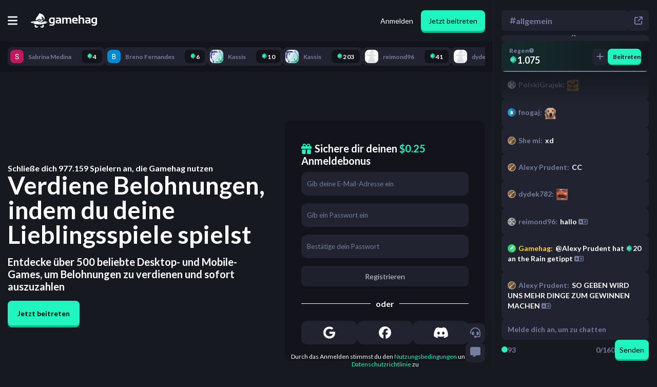

--- FILE ---
content_type: text/html; charset=utf-8
request_url: https://gamehag.com/de
body_size: 139318
content:
<!DOCTYPE html><html lang="de" class="lato_9bc5a96c-module__k0fyiW__className"><head><meta charSet="utf-8"/><meta name="viewport" content="width=device-width, initial-scale=1, maximum-scale=1, user-scalable=no"/><link rel="stylesheet" href="/_next/static/chunks/f3f4c9155b05f7ac.css" data-precedence="next"/><link rel="stylesheet" href="/_next/static/chunks/1f5e5e2b6588ac55.css" data-precedence="next"/><link rel="stylesheet" href="/_next/static/chunks/db75baa434b19117.css" data-precedence="next"/><link rel="stylesheet" href="/_next/static/chunks/4bde60f075751ccb.css" data-precedence="next"/><link rel="stylesheet" href="/_next/static/chunks/80adfb20378d2c44.css" data-precedence="next"/><link rel="stylesheet" href="/_next/static/chunks/e408b33f082a23f7.css" data-precedence="next"/><link rel="preload" as="script" fetchPriority="low" href="/_next/static/chunks/0bbb4f473c4d93f2.js"/><script src="/_next/static/chunks/54c4595ba46e11dc.js" async=""></script><script src="/_next/static/chunks/da049bfd29769499.js" async=""></script><script src="/_next/static/chunks/5c54ca96cac8b5d3.js" async=""></script><script src="/_next/static/chunks/d4283d843a4c0142.js" async=""></script><script src="/_next/static/chunks/f77244c4ae32fa50.js" async=""></script><script src="/_next/static/chunks/turbopack-9157b14ac5e9e67b.js" async=""></script><script src="/_next/static/chunks/df630032a2b154d7.js" async=""></script><script src="/_next/static/chunks/b9e3759bb9322d7a.js" async=""></script><script src="/_next/static/chunks/3c61f6cb729c3ef4.js" async=""></script><script src="/_next/static/chunks/54d4df61568bf838.js" async=""></script><script src="/_next/static/chunks/98165dbc04749355.js" async=""></script><script src="/_next/static/chunks/519595b22a619962.js" async=""></script><script src="/_next/static/chunks/299163aa9761743c.js" async=""></script><script src="/_next/static/chunks/37fe52a7d85253b3.js" async=""></script><script src="/_next/static/chunks/48710fa9f0e38d2d.js" async=""></script><script src="/_next/static/chunks/096a88f103cceae7.js" async=""></script><script src="/_next/static/chunks/95c6d6058fda59a9.js" async=""></script><script src="/_next/static/chunks/784621cffaca74e7.js" async=""></script><script src="/_next/static/chunks/ae993037a3f5f11c.js" async=""></script><script src="/_next/static/chunks/c1ed17d7ea6afe88.js" async=""></script><script src="/_next/static/chunks/e5c6d6ef8712119d.js" async=""></script><script src="/_next/static/chunks/5e9c7fa9606e272a.js" async=""></script><script src="/_next/static/chunks/e8eb6ec7e59ef234.js" async=""></script><script src="/_next/static/chunks/1704888a8af35053.js" async=""></script><script src="/_next/static/chunks/6bcdcfba015f2b18.js" async=""></script><script src="/_next/static/chunks/562fca22180435f8.js" async=""></script><link rel="preload" href="/_next/static/chunks/5ab4210e0eed1753.css" as="style"/><link rel="preload" href="https://www.googletagmanager.com/gtm.js?id=GTM-TFGFJSF" as="script"/><link rel="preload" href="https://www.googletagmanager.com/gtag/js?id=G-8H6P7LSJ15" as="script"/><link rel="preload" href="https://www.googletagmanager.com/gtag/js?id=G-N5S8BH933M" as="script"/><link rel="preload" href="https://www.googletagmanager.com/gtag/js?id=G-HMVQSXVBPL" as="script"/><meta name="next-size-adjust" content=""/><title>Verdiene Belohnungen, indem du deine Lieblingsspiele spielst</title><meta name="description" content="Entdecke über 500 beliebte Desktop- und Mobile-Games, um Belohnungen zu verdienen und sofort auszuzahlen"/><meta property="og:title" content="Verdiene Belohnungen, indem du deine Lieblingsspiele spielst"/><meta property="og:description" content="Entdecke über 500 beliebte Desktop- und Mobile-Games, um Belohnungen zu verdienen und sofort auszuzahlen"/><meta name="twitter:card" content="summary"/><meta name="twitter:title" content="Verdiene Belohnungen, indem du deine Lieblingsspiele spielst"/><meta name="twitter:description" content="Entdecke über 500 beliebte Desktop- und Mobile-Games, um Belohnungen zu verdienen und sofort auszuzahlen"/><link rel="icon" href="/favicon.ico?favicon.bc30d5c8.ico" sizes="32x32" type="image/x-icon"/><link rel="icon" href="/favicon.ico" sizes="any"/><link rel="icon" href="/icon.png" type="image/png" sizes="512x512"/><link rel="apple-touch-icon" href="/apple-icon.png" type="image/png" sizes="180x180"/><meta name="sentry-trace" content="47848db98082dfc313ad40ab93060f97-17ca409934c1a898-0"/><meta name="baggage" content="sentry-environment=production,sentry-release=773,sentry-public_key=3f636d5d350b36f4112de55e268ffa40,sentry-trace_id=47848db98082dfc313ad40ab93060f97,sentry-org_id=389930,sentry-sampled=false,sentry-sample_rand=0.35489172126312163,sentry-sample_rate=0"/><script src="/_next/static/chunks/a6dad97d9634a72d.js" noModule=""></script></head><body><div hidden=""><!--$--><!--/$--></div><script>
              /**
               * This is a hack to fix a bug where Google Translate in Chrome will cause the app to crash after navigating to a new page.
               *
               * Source: https://github.com/facebook/react/issues/11538#issuecomment-417504600
               * Trello Ticket: https://trello.com/c/81FfQPMp/54-google-translate-is-causing-the-app-to-crash-when-navigating
               */
              if (typeof Node === 'function' && Node.prototype) {
                const originalRemoveChild = Node.prototype.removeChild;

                Node.prototype.removeChild = function (child) {
                  if (child.parentNode !== this) {
                    if (console) {
                      console.error('Cannot remove a child from a different parent', child, this);
                    }
                    
                    return child;
                  }

                  return originalRemoveChild.apply(this, arguments);
                };

                const originalInsertBefore = Node.prototype.insertBefore;

                Node.prototype.insertBefore = function (newNode, referenceNode) {
                  if (referenceNode && referenceNode.parentNode !== this) {
                    if (console) {
                      console.error('Cannot insert before a reference node from a different parent', referenceNode, this);
                    }

                    return newNode;
                  }

                  return originalInsertBefore.apply(this, arguments);
                };
              }
            </script><script async="" defer="">
              (function(c,l,a,r,i,t,y){
                  c[a]=c[a]||function(){(c[a].q=c[a].q||[]).push(arguments)};
                  t=l.createElement(r);t.async=1;t.src="https://www.clarity.ms/tag/"+i;
                  y=l.getElementsByTagName(r)[0];y.parentNode.insertBefore(t,y);
              })(window, document, "clarity", "script", "r044mhai9h");
            </script><script type="application/ld+json">{"@context":"http://schema.org","@type":"Organization","name":"Gamehag","legalName":"Gamehag","logo":{"@type":"ImageObject","url":"https://gamehag.com/img/logo.png"},"url":"https://gamehag.com","description":"Play games and earn attractive rewards, invite your friends to play with, and explore the enchanted world of witches!","contactPoint":{"@type":"ContactPoint","email":"support@gamehag.com","areaServed":"PL","url":"https://gamehag.com","contactType":"Technical Support"},"sameAs":[null,null,null]}</script><div class="MainPageLayout-module-scss-module__ZJvUNW__chatOpen   MainPageLayout-module-scss-module__ZJvUNW__mainPageLayoutWrapper"><div class="MainPageLayout-module-scss-module__ZJvUNW__fixedTopnavWrapper"><div class="Topnav-module-scss-module__ceIRfa__topnavWrapper Topnav-module-scss-module__ceIRfa__chatOpen"><div class="Topnav-module-scss-module__ceIRfa__topnavInternalWrapper"><div id="mobileButtonToggle" class="Topnav-module-scss-module__ceIRfa__mobileNavButtonWrapper"><button><svg aria-hidden="true" focusable="false" data-prefix="fas" data-icon="bars" class="svg-inline--fa fa-bars " role="img" xmlns="http://www.w3.org/2000/svg" viewBox="0 0 448 512"><path fill="currentColor" d="M0 96C0 78.3 14.3 64 32 64l384 0c17.7 0 32 14.3 32 32s-14.3 32-32 32L32 128C14.3 128 0 113.7 0 96zM0 256c0-17.7 14.3-32 32-32l384 0c17.7 0 32 14.3 32 32s-14.3 32-32 32L32 288c-17.7 0-32-14.3-32-32zM448 416c0 17.7-14.3 32-32 32L32 448c-17.7 0-32-14.3-32-32s14.3-32 32-32l384 0c17.7 0 32 14.3 32 32z"></path></svg></button></div><a class="Topnav-module-scss-module__ceIRfa__logoWrapper" href="/de"><svg xmlns="http://www.w3.org/2000/svg" xml:space="preserve" fill-rule="evenodd" stroke-linejoin="round" stroke-miterlimit="1.414" clip-rule="evenodd" viewBox="0 0 2977 647"><path style="fill:#fff;stroke-width:0" d="M1075.7 197.861c-44.89-7.448-83.194-11.178-114.914-11.178-94.464 0-141.691 44.97-141.691 134.907q0 132.828 121.673 132.827 35.356.002 66.032-12.997 0 62.384-74.351 62.384-50.178 0-89.956-12.996v54.586q38.997 12.996 89.435 12.997c95.842 0 143.772-39.86 143.772-119.57zm1900.68 0c-44.89-7.448-83.2-11.178-114.91-11.178-94.47 0-141.69 44.97-141.69 134.907 0 88.552 40.55 132.827 121.67 132.827 23.57 0 45.58-4.33 66.04-12.997 0 41.59-24.79 62.384-74.36 62.384-33.45 0-63.44-4.333-89.96-12.996v54.586c26 8.663 55.81 12.997 89.44 12.997 95.84 0 143.77-39.86 143.77-119.57zM1360.13 459.616h-40.03l-24.45-24.435q-35.61 24.436-78.51 24.435c-66.73 0-100.09-28.333-100.09-84.999 0-54.238 39.51-81.36 118.55-81.36 18.54 0 37.09 1.734 55.64 5.199v-20.535c0-24.435-17.6-36.65-52.78-36.65-29.81 0-62.92 4.333-99.32 12.996V199.68c36.4-8.663 69.51-12.997 99.32-12.997 81.11 0 121.67 29.983 121.67 89.939zm1323.62 0h-40.04l-24.43-24.435c-23.75 16.291-49.92 24.435-78.52 24.435-66.73 0-100.09-28.333-100.09-84.999 0-54.238 39.51-81.36 118.55-81.36 18.54 0 37.09 1.734 55.64 5.199v-20.535c0-24.435-17.6-36.65-52.78-36.65-29.81 0-62.92 4.333-99.32 12.996V199.68c36.4-8.663 69.51-12.997 99.32-12.997 81.11 0 121.67 29.983 121.67 89.939zM1467.77 186.684l8.06 39.51c24.44-26.339 53.81-39.51 88.14-39.51 34.31 0 57.8 12.477 70.45 37.431 27.9-24.954 57.11-37.431 87.61-37.431 62.75 0 94.12 34.571 94.12 103.714v169.218h-68.9V287.799q0-45.487-41.07-45.489c-20.46 0-40.13 9.187-59.02 27.553v189.753h-68.9V288.577c0-30.841-12.65-46.267-37.95-46.267q-30.165.002-56.94 27.553v189.753h-68.9V186.684zm752.16-98.776v133.608c21.49-23.221 48.96-34.832 82.42-34.832 64.64 0 96.97 33.62 96.97 100.855v172.077h-68.9V287.539q0-45.23-44.97-45.229c-22.36 0-44.2 8.928-65.52 26.774v190.532h-68.9V87.908zM1926.4 347.323q0 57.706 84.75 57.706 41.34 0 82.68-7.798v54.586c-24.09 5.199-53.39 7.798-87.87 7.798-98.97 0-148.46-46.528-148.46-139.585 0-88.898 42.73-133.346 128.18-133.346 82.84 0 124.27 42.284 124.27 126.849q0 16.897-2.34 33.79zm-635.17-2.079v43.67c-19.59 14.21-40.82 21.314-63.7 21.314-27.73 0-41.59-12.129-41.59-36.391q0-33.79 49.65-33.792c19.76 0 38.31 1.734 55.64 5.199m1323.62 0v43.67c-19.59 14.21-40.82 21.314-63.7 21.314-27.73 0-41.59-12.129-41.59-36.391q0-33.79 49.65-33.792c19.76 0 38.31 1.734 55.64 5.199m-1608.05 37.95q-28.34 14.037-57.977 14.036c-41.077 0-61.616-25.383-61.616-76.159q-.001-78.761 71.496-78.762c20.799 0 36.828 2.08 48.097 6.24zm1900.68 0c-18.89 9.359-38.22 14.036-57.98 14.036-41.07 0-61.61-25.383-61.61-76.159q0-78.761 71.49-78.762c20.8 0 36.83 2.08 48.1 6.24zm-864.61-83.699v-2.08c0-37.774-19.07-56.664-57.2-56.664-36.39 0-56.15 19.584-59.27 58.744z"></path><path style="fill:#fff;stroke-width:0" fill-rule="nonzero" d="M268.217 596.661c-16.568 0-29.998-13.429-29.998-29.993 0-8.942 3.935-16.949 10.146-22.444-8.797-7.636-16.893-16.051-24.244-25.095a907 907 0 0 1-35.882-6.401c-10.624 13.973-16.939 31.397-16.939 50.305 0 45.986 37.286 83.266 83.282 83.266 37.266 0 68.809-24.474 79.441-58.222a199.3 199.3 0 0 1-37.113-12.652c-3.749 12.292-15.173 21.236-28.693 21.236M535.426 519.659c-7.239 8.843-15.194 17.076-23.819 24.565 6.209 5.496 10.146 13.501 10.146 22.445 0 16.563-13.432 29.992-29.999 29.992-13.521 0-24.943-8.945-28.692-21.235a199.7 199.7 0 0 1-37.115 12.652c10.634 33.746 42.177 58.22 79.443 58.22 45.995 0 83.282-37.279 83.282-83.265 0-18.577-6.09-35.726-16.378-49.574a989 989 0 0 1-36.868 6.2M712.485 408.897c-19.685 0-41.839-3.374-61.52-9.286 2.322.67 4.982.97 7.891.97 26.252 0 72.739-24.529 73.017-24.676-25.193-8.077-66.102-13.738-117.788-17.529-14.879 19.359-106.267 54.37-198.965 54.37-20.948 0-41.952-1.787-62.166-5.947 3.515.235 7.057.347 10.615.347 81.682 0 185.321-60.821 185.321-65.183 0-15.575-15.682-51.417-15.682-51.417-11.196 8.888-29.507 16.673-51.982 23.461l.115.087-28.302 21.537-54.335 41.347a31.1 31.1 0 0 1-18.718 6.312 31.1 31.1 0 0 1-18.72-6.312l-43.465-33.076c-68.095 7.984-125.016 11.131-125.016 11.131-2.517.057-5.037.394-7.517.906C74.309 361.664 0 374.039 0 397.258c0 11.953 12.997 19.829 47.233 34.933 0 0 69.562-8.522 91.167-25.843 11.118 28.227-42.807 46.695-42.807 46.695 69.703 23.974 167.21 44.193 284.393 44.193 209.859 0 379.984-64.84 379.984-99.978-9.602 8.065-27.235 11.639-47.485 11.639"></path><path style="fill:#fff;stroke-width:0" fill-rule="nonzero" d="M589.012 125.766c-34.215-79.825-78.96-83.328-160.551-117.539-81.592-34.208-44.743 44.737-123.703 117.539-59.362 54.733-81.717 143.68-89.156 184.46 0 0 24.757 3.636 63.046 3.854l28.284-21.522 54.336-41.347a31.1 31.1 0 0 1 18.718-6.312 31.1 31.1 0 0 1 18.718 6.312l50.795 38.652c24.089-7.618 48.283-17.487 71.623-30.229-6.979-38.304-50.826-95.733-40.022-111.937 15.793-23.684 109.979 78.943 122.705 80.762-24.241 15.753-40.101-4.368-40.101-4.368 5.588 48.44 51.627 89.106 51.627 89.106s-18.424-31.294 2.633-73.398 5.263-34.209-28.952-114.033"></path><path style="fill:#22F4C0" fill-rule="nonzero" d="M379.985 271.965c-.818 0-1.637.261-2.323.783l-54.335 41.348 54.335 41.345a3.83 3.83 0 0 0 4.647 0l54.335-41.345-54.335-41.348a3.83 3.83 0 0 0-2.324-.783"></path></svg></a><div class="Topnav-module-scss-module__ceIRfa__mobileSpacer"></div><div class="Topnav-module-scss-module__ceIRfa__tabsWrapper"><div class="Topnav-module-scss-module__ceIRfa__earnDropdownWrapper  Topnav-module-scss-module__ceIRfa__active" role="button"><p><img alt="Gem" loading="lazy" width="16" height="16" decoding="async" data-nimg="1" style="color:transparent" srcSet="/_next/image?url=%2F_next%2Fstatic%2Fmedia%2Fgem.fd641ec1.webp&amp;w=32&amp;q=100 1x" src="/_next/image?url=%2F_next%2Fstatic%2Fmedia%2Fgem.fd641ec1.webp&amp;w=32&amp;q=100"/>Verdienen<svg aria-hidden="true" focusable="false" data-prefix="fas" data-icon="chevron-down" class="svg-inline--fa fa-chevron-down " role="img" xmlns="http://www.w3.org/2000/svg" viewBox="0 0 512 512" font-size="12"><path fill="currentColor" d="M233.4 406.6c12.5 12.5 32.8 12.5 45.3 0l192-192c12.5-12.5 12.5-32.8 0-45.3s-32.8-12.5-45.3 0L256 338.7 86.6 169.4c-12.5-12.5-32.8-12.5-45.3 0s-12.5 32.8 0 45.3l192 192z"></path></svg></p></div><a class="TopnavLink-module-scss-module__b_YHZa__topnavLink   " href="/de/cashout"><button><svg aria-hidden="true" focusable="false" data-prefix="fas" data-icon="building-columns" class="svg-inline--fa fa-building-columns " role="img" xmlns="http://www.w3.org/2000/svg" viewBox="0 0 512 512"><path fill="currentColor" d="M243.4 2.6l-224 96c-14 6-21.8 21-18.7 35.8S16.8 160 32 160l0 8c0 13.3 10.7 24 24 24l400 0c13.3 0 24-10.7 24-24l0-8c15.2 0 28.3-10.7 31.3-25.6s-4.8-29.9-18.7-35.8l-224-96c-8-3.4-17.2-3.4-25.2 0zM128 224l-64 0 0 196.3c-.6 .3-1.2 .7-1.8 1.1l-48 32c-11.7 7.8-17 22.4-12.9 35.9S17.9 512 32 512l448 0c14.1 0 26.5-9.2 30.6-22.7s-1.1-28.1-12.9-35.9l-48-32c-.6-.4-1.2-.7-1.8-1.1L448 224l-64 0 0 192-40 0 0-192-64 0 0 192-48 0 0-192-64 0 0 192-40 0 0-192zM256 64a32 32 0 1 1 0 64 32 32 0 1 1 0-64z"></path></svg><span>Auszahlung</span></button></a><a class="TopnavLink-module-scss-module__b_YHZa__topnavLink  TopnavLink-module-scss-module__b_YHZa__green " href="/de/cashout/shop"><button><svg aria-hidden="true" focusable="false" data-prefix="fas" data-icon="shop" class="svg-inline--fa fa-shop " role="img" xmlns="http://www.w3.org/2000/svg" viewBox="0 0 640 512"><path fill="currentColor" d="M36.8 192l566.3 0c20.3 0 36.8-16.5 36.8-36.8c0-7.3-2.2-14.4-6.2-20.4L558.2 21.4C549.3 8 534.4 0 518.3 0L121.7 0c-16 0-31 8-39.9 21.4L6.2 134.7c-4 6.1-6.2 13.2-6.2 20.4C0 175.5 16.5 192 36.8 192zM64 224l0 160 0 80c0 26.5 21.5 48 48 48l224 0c26.5 0 48-21.5 48-48l0-80 0-160-64 0 0 160-192 0 0-160-64 0zm448 0l0 256c0 17.7 14.3 32 32 32s32-14.3 32-32l0-256-64 0z"></path></svg><span>Shop</span></button></a><a class="TopnavLink-module-scss-module__b_YHZa__topnavLink   " href="/de/leaderboard"><button><svg aria-hidden="true" focusable="false" data-prefix="fas" data-icon="trophy" class="svg-inline--fa fa-trophy " role="img" xmlns="http://www.w3.org/2000/svg" viewBox="0 0 576 512"><path fill="currentColor" d="M400 0L176 0c-26.5 0-48.1 21.8-47.1 48.2c.2 5.3 .4 10.6 .7 15.8L24 64C10.7 64 0 74.7 0 88c0 92.6 33.5 157 78.5 200.7c44.3 43.1 98.3 64.8 138.1 75.8c23.4 6.5 39.4 26 39.4 45.6c0 20.9-17 37.9-37.9 37.9L192 448c-17.7 0-32 14.3-32 32s14.3 32 32 32l192 0c17.7 0 32-14.3 32-32s-14.3-32-32-32l-26.1 0C337 448 320 431 320 410.1c0-19.6 15.9-39.2 39.4-45.6c39.9-11 93.9-32.7 138.2-75.8C542.5 245 576 180.6 576 88c0-13.3-10.7-24-24-24L446.4 64c.3-5.2 .5-10.4 .7-15.8C448.1 21.8 426.5 0 400 0zM48.9 112l84.4 0c9.1 90.1 29.2 150.3 51.9 190.6c-24.9-11-50.8-26.5-73.2-48.3c-32-31.1-58-76-63-142.3zM464.1 254.3c-22.4 21.8-48.3 37.3-73.2 48.3c22.7-40.3 42.8-100.5 51.9-190.6l84.4 0c-5.1 66.3-31.1 111.2-63 142.3z"></path></svg><span>Rangliste</span></button></a><a class="TopnavLink-module-scss-module__b_YHZa__topnavLink   TopnavLink-module-scss-module__b_YHZa__gold" href="/de/giveaways"><button><svg aria-hidden="true" focusable="false" data-prefix="fas" data-icon="gift" class="svg-inline--fa fa-gift " role="img" xmlns="http://www.w3.org/2000/svg" viewBox="0 0 512 512"><path fill="currentColor" d="M190.5 68.8L225.3 128l-1.3 0-72 0c-22.1 0-40-17.9-40-40s17.9-40 40-40l2.2 0c14.9 0 28.8 7.9 36.3 20.8zM64 88c0 14.4 3.5 28 9.6 40L32 128c-17.7 0-32 14.3-32 32l0 64c0 17.7 14.3 32 32 32l448 0c17.7 0 32-14.3 32-32l0-64c0-17.7-14.3-32-32-32l-41.6 0c6.1-12 9.6-25.6 9.6-40c0-48.6-39.4-88-88-88l-2.2 0c-31.9 0-61.5 16.9-77.7 44.4L256 85.5l-24.1-41C215.7 16.9 186.1 0 154.2 0L152 0C103.4 0 64 39.4 64 88zm336 0c0 22.1-17.9 40-40 40l-72 0-1.3 0 34.8-59.2C329.1 55.9 342.9 48 357.8 48l2.2 0c22.1 0 40 17.9 40 40zM32 288l0 176c0 26.5 21.5 48 48 48l144 0 0-224L32 288zM288 512l144 0c26.5 0 48-21.5 48-48l0-176-192 0 0 224z"></path></svg><span>Verlosungen</span></button></a></div><div class="Topnav-module-scss-module__ceIRfa__authenticationWrapper"><a href="/de/authentication/login"><button class="Topnav-module-scss-module__ceIRfa__loginButton">Anmelden</button></a><a href="/de/authentication/signup"><button class="Button-module-scss-module__crHIeG__button  SubmitButton-module-scss-module__KgOkCG__submitButton">Jetzt beitreten</button></a></div></div></div></div><!--$?--><template id="B:0"></template><div class=" RecentActivityBarLoading-module-scss-module__G6upkG__chatOpen RecentActivityBarLoading-module-scss-module__G6upkG__recentActivityBarLoading"><div class="RecentActivityBarLoading-module-scss-module__G6upkG__recentActivityBarLoadingInternalWrapper"><div class="RecentActivityBarLoading-module-scss-module__G6upkG__recentActivityBarLoadingItem" style="min-width:100px"></div><div class="RecentActivityBarLoading-module-scss-module__G6upkG__recentActivityBarLoadingItem" style="min-width:113px"></div><div class="RecentActivityBarLoading-module-scss-module__G6upkG__recentActivityBarLoadingItem" style="min-width:126px"></div><div class="RecentActivityBarLoading-module-scss-module__G6upkG__recentActivityBarLoadingItem" style="min-width:139px"></div><div class="RecentActivityBarLoading-module-scss-module__G6upkG__recentActivityBarLoadingItem" style="min-width:152px"></div><div class="RecentActivityBarLoading-module-scss-module__G6upkG__recentActivityBarLoadingItem" style="min-width:165px"></div><div class="RecentActivityBarLoading-module-scss-module__G6upkG__recentActivityBarLoadingItem" style="min-width:178px"></div><div class="RecentActivityBarLoading-module-scss-module__G6upkG__recentActivityBarLoadingItem" style="min-width:191px"></div><div class="RecentActivityBarLoading-module-scss-module__G6upkG__recentActivityBarLoadingItem" style="min-width:103px"></div><div class="RecentActivityBarLoading-module-scss-module__G6upkG__recentActivityBarLoadingItem" style="min-width:116px"></div></div></div><!--/$--><div class="  ChatColumn-module-scss-module__qvp0tW__open ChatColumn-module-scss-module__qvp0tW__chatColumn"><div class="ChatColumn-module-scss-module__qvp0tW__buttonsWrapper"><button><svg aria-hidden="true" focusable="false" data-prefix="fas" data-icon="headset" class="svg-inline--fa fa-headset " role="img" xmlns="http://www.w3.org/2000/svg" viewBox="0 0 512 512"><path fill="currentColor" d="M256 48C141.1 48 48 141.1 48 256l0 40c0 13.3-10.7 24-24 24s-24-10.7-24-24l0-40C0 114.6 114.6 0 256 0S512 114.6 512 256l0 144.1c0 48.6-39.4 88-88.1 88L313.6 488c-8.3 14.3-23.8 24-41.6 24l-32 0c-26.5 0-48-21.5-48-48s21.5-48 48-48l32 0c17.8 0 33.3 9.7 41.6 24l110.4 .1c22.1 0 40-17.9 40-40L464 256c0-114.9-93.1-208-208-208zM144 208l16 0c17.7 0 32 14.3 32 32l0 112c0 17.7-14.3 32-32 32l-16 0c-35.3 0-64-28.7-64-64l0-48c0-35.3 28.7-64 64-64zm224 0c35.3 0 64 28.7 64 64l0 48c0 35.3-28.7 64-64 64l-16 0c-17.7 0-32-14.3-32-32l0-112c0-17.7 14.3-32 32-32l16 0z"></path></svg></button><button><svg aria-hidden="true" focusable="false" data-prefix="fas" data-icon="message" class="svg-inline--fa fa-message " role="img" xmlns="http://www.w3.org/2000/svg" viewBox="0 0 512 512"><path fill="currentColor" d="M64 0C28.7 0 0 28.7 0 64L0 352c0 35.3 28.7 64 64 64l96 0 0 80c0 6.1 3.4 11.6 8.8 14.3s11.9 2.1 16.8-1.5L309.3 416 448 416c35.3 0 64-28.7 64-64l0-288c0-35.3-28.7-64-64-64L64 0z"></path></svg></button></div><div class="ChatColumn-module-scss-module__qvp0tW__chatButtonsWrapper"><button class="ChatColumn-module-scss-module__qvp0tW__closeButton"><svg aria-hidden="true" focusable="false" data-prefix="fas" data-icon="xmark" class="svg-inline--fa fa-xmark " role="img" xmlns="http://www.w3.org/2000/svg" viewBox="0 0 384 512"><path fill="currentColor" d="M342.6 150.6c12.5-12.5 12.5-32.8 0-45.3s-32.8-12.5-45.3 0L192 210.7 86.6 105.4c-12.5-12.5-32.8-12.5-45.3 0s-12.5 32.8 0 45.3L146.7 256 41.4 361.4c-12.5 12.5-12.5 32.8 0 45.3s32.8 12.5 45.3 0L192 301.3 297.4 406.6c12.5 12.5 32.8 12.5 45.3 0s12.5-32.8 0-45.3L237.3 256 342.6 150.6z"></path></svg></button><button class="ChatColumn-module-scss-module__qvp0tW__chatRoom"><p><svg aria-hidden="true" focusable="false" data-prefix="fas" data-icon="hashtag" class="svg-inline--fa fa-hashtag " role="img" xmlns="http://www.w3.org/2000/svg" viewBox="0 0 448 512"><path fill="currentColor" d="M181.3 32.4c17.4 2.9 29.2 19.4 26.3 36.8L197.8 128l95.1 0 11.5-69.3c2.9-17.4 19.4-29.2 36.8-26.3s29.2 19.4 26.3 36.8L357.8 128l58.2 0c17.7 0 32 14.3 32 32s-14.3 32-32 32l-68.9 0L325.8 320l58.2 0c17.7 0 32 14.3 32 32s-14.3 32-32 32l-68.9 0-11.5 69.3c-2.9 17.4-19.4 29.2-36.8 26.3s-29.2-19.4-26.3-36.8l9.8-58.7-95.1 0-11.5 69.3c-2.9 17.4-19.4 29.2-36.8 26.3s-29.2-19.4-26.3-36.8L90.2 384 32 384c-17.7 0-32-14.3-32-32s14.3-32 32-32l68.9 0 21.3-128L64 192c-17.7 0-32-14.3-32-32s14.3-32 32-32l68.9 0 11.5-69.3c2.9-17.4 19.4-29.2 36.8-26.3zM187.1 192L165.8 320l95.1 0 21.3-128-95.1 0z"></path></svg>allgemein</p></button><button class="ChatColumn-module-scss-module__qvp0tW__popoutWrapper"><svg aria-hidden="true" focusable="false" data-prefix="fas" data-icon="arrow-up-right-from-square" class="svg-inline--fa fa-arrow-up-right-from-square " role="img" xmlns="http://www.w3.org/2000/svg" viewBox="0 0 512 512"><path fill="currentColor" d="M320 0c-17.7 0-32 14.3-32 32s14.3 32 32 32l82.7 0L201.4 265.4c-12.5 12.5-12.5 32.8 0 45.3s32.8 12.5 45.3 0L448 109.3l0 82.7c0 17.7 14.3 32 32 32s32-14.3 32-32l0-160c0-17.7-14.3-32-32-32L320 0zM80 32C35.8 32 0 67.8 0 112L0 432c0 44.2 35.8 80 80 80l320 0c44.2 0 80-35.8 80-80l0-112c0-17.7-14.3-32-32-32s-32 14.3-32 32l0 112c0 8.8-7.2 16-16 16L80 448c-8.8 0-16-7.2-16-16l0-320c0-8.8 7.2-16 16-16l112 0c17.7 0 32-14.3 32-32s-14.3-32-32-32L80 32z"></path></svg></button></div><div class="WidgetsWrapper-module-scss-module__bsSfJa__wrapper"><div class="WidgetsWrapper-module-scss-module__bsSfJa__blurBackground"></div><div class="Rain-module-scss-module__K7G37G__rain"><div class="Rain-module-scss-module__K7G37G__textWrapper"><span class="Rain-module-scss-module__K7G37G__rainTitle">Regen<a href="https://intercom.help/gamehag/articles/10969246-what-is-rain" target="_blank"><svg aria-hidden="true" focusable="false" data-prefix="fas" data-icon="circle-question" class="svg-inline--fa fa-circle-question " role="img" xmlns="http://www.w3.org/2000/svg" viewBox="0 0 512 512"><path fill="currentColor" d="M256 512A256 256 0 1 0 256 0a256 256 0 1 0 0 512zM169.8 165.3c7.9-22.3 29.1-37.3 52.8-37.3l58.3 0c34.9 0 63.1 28.3 63.1 63.1c0 22.6-12.1 43.5-31.7 54.8L280 264.4c-.2 13-10.9 23.6-24 23.6c-13.3 0-24-10.7-24-24l0-13.5c0-8.6 4.6-16.5 12.1-20.8l44.3-25.4c4.7-2.7 7.6-7.7 7.6-13.1c0-8.4-6.8-15.1-15.1-15.1l-58.3 0c-3.4 0-6.4 2.1-7.5 5.3l-.4 1.2c-4.4 12.5-18.2 19-30.6 14.6s-19-18.2-14.6-30.6l.4-1.2zM224 352a32 32 0 1 1 64 0 32 32 0 1 1 -64 0z"></path></svg></a></span><p class="Rain-module-scss-module__K7G37G__currencyDisplay"><span class="CurrencyDisplay-module-scss-module__AL_kTa__currencyDisplay  "><img alt="Gem" loading="lazy" width="16" height="16" decoding="async" data-nimg="1" class=" CurrencyDisplay-module-scss-module__AL_kTa__currencyDisplayIcon" style="color:transparent" srcSet="/_next/image?url=%2F_next%2Fstatic%2Fmedia%2Fgem.fd641ec1.webp&amp;w=32&amp;q=100 1x" src="/_next/image?url=%2F_next%2Fstatic%2Fmedia%2Fgem.fd641ec1.webp&amp;w=32&amp;q=100"/><span>1.075</span></span></p></div><div class="Rain-module-scss-module__K7G37G__buttonsWrapper"><button class="Button-module-scss-module__crHIeG__button Rain-module-scss-module__K7G37G__rainTipButton"><svg aria-hidden="true" focusable="false" data-prefix="fas" data-icon="plus" class="svg-inline--fa fa-plus " role="img" xmlns="http://www.w3.org/2000/svg" viewBox="0 0 448 512"><path fill="currentColor" d="M256 80c0-17.7-14.3-32-32-32s-32 14.3-32 32l0 144L48 224c-17.7 0-32 14.3-32 32s14.3 32 32 32l144 0 0 144c0 17.7 14.3 32 32 32s32-14.3 32-32l0-144 144 0c17.7 0 32-14.3 32-32s-14.3-32-32-32l-144 0 0-144z"></path></svg></button><button class="Button-module-scss-module__crHIeG__button Rain-module-scss-module__K7G37G__joinButton SubmitButton-module-scss-module__KgOkCG__submitButton">Beitreten</button></div><div class="CountdownBar-module-scss-module__2b80Gq__countdownBar undefined"><div class="CountdownBar-module-scss-module__2b80Gq__countdownBarInner undefined" style="width:0%"></div></div></div></div><div class="ChatColumn-module-scss-module__qvp0tW__notificationsWrapper"></div><div class="ChatColumn-module-scss-module__qvp0tW__messagesWrapper"><div></div><div class="ChatMessage-module-scss-module__Xrj8WW__chatMessageWrapper"><div aria-roledescription="paragraph" role="paragraph" class=" "><span class="ChatMessage-module-scss-module__Xrj8WW__userWrapper ChatMessage-module-scss-module__Xrj8WW__clickable"><img alt="novice rank icon" loading="lazy" width="16" height="16" decoding="async" data-nimg="1" class="ChatMessage-module-scss-module__Xrj8WW__userRankIcon" style="color:transparent" srcSet="/_next/image?url=%2F_next%2Fstatic%2Fmedia%2Fnovice.5a02204d.webp&amp;w=32&amp;q=100 1x" src="/_next/image?url=%2F_next%2Fstatic%2Fmedia%2Fnovice.5a02204d.webp&amp;w=32&amp;q=100"/><span class="ChatMessage-module-scss-module__Xrj8WW__name">Alexy Prudent<!-- -->: </span></span>SO GEBEN WIRD UNS MEHR DINGE ZUM GEWINNEN MACHEN<span class="TranslationIcon-module-scss-module__YEuvdW__translationIconWrapper "> <svg aria-hidden="true" focusable="false" data-prefix="far" data-icon="language" class="svg-inline--fa fa-language " role="img" xmlns="http://www.w3.org/2000/svg" viewBox="0 0 640 512"><path fill="currentColor" d="M64 64C28.7 64 0 92.7 0 128L0 384c0 35.3 28.7 64 64 64l208 0 32 0 16 0 256 0c35.3 0 64-28.7 64-64l0-256c0-35.3-28.7-64-64-64L320 64l-16 0-32 0L64 64zm512 48c8.8 0 16 7.2 16 16l0 256c0 8.8-7.2 16-16 16l-256 0 0-288 256 0zM178.3 175.9l64 144c4.5 10.1-.1 21.9-10.2 26.4s-21.9-.1-26.4-10.2L196.8 316l-73.6 0-8.9 20.1c-4.5 10.1-16.3 14.6-26.4 10.2s-14.6-16.3-10.2-26.4l64-144c3.2-7.2 10.4-11.9 18.3-11.9s15.1 4.7 18.3 11.9zM179 276l-19-42.8L141 276l38 0zM456 164c-11 0-20 9-20 20l0 4-52 0c-11 0-20 9-20 20s9 20 20 20l72 0 35.1 0c-7.3 16.7-17.4 31.9-29.8 45l-.5-.5-14.6-14.6c-7.8-7.8-20.5-7.8-28.3 0s-7.8 20.5 0 28.3L430 298.3c-5.9 3.6-12.1 6.9-18.5 9.8l-3.6 1.6c-10.1 4.5-14.6 16.3-10.2 26.4s16.3 14.6 26.4 10.2l3.6-1.6c12-5.3 23.4-11.8 34-19.4c4.3 3 8.6 5.8 13.1 8.5l18.9 11.3c9.5 5.7 21.8 2.6 27.4-6.9s2.6-21.8-6.9-27.4l-18.9-11.3c-.9-.5-1.8-1.1-2.7-1.6c17.2-18.8 30.7-40.9 39.6-65.4L534 228l2 0c11 0 20-9 20-20s-9-20-20-20l-16 0-44 0 0-4c0-11-9-20-20-20z"></path></svg></span></div></div><div class="ChatMessage-module-scss-module__Xrj8WW__chatMessageWrapper"><div aria-roledescription="paragraph" role="paragraph" class=" ChatMessage-module-scss-module__Xrj8WW__systemMessage"><span class="ChatMessage-module-scss-module__Xrj8WW__userWrapper "><img alt="System" loading="lazy" width="16" height="16" decoding="async" data-nimg="1" class="ChatMessage-module-scss-module__Xrj8WW__userRankIcon" style="color:transparent" srcSet="/_next/image?url=%2F_next%2Fstatic%2Fmedia%2Fsystem.6e5993d5.webp&amp;w=32&amp;q=100 1x" src="/_next/image?url=%2F_next%2Fstatic%2Fmedia%2Fsystem.6e5993d5.webp&amp;w=32&amp;q=100"/><span class="ChatMessage-module-scss-module__Xrj8WW__name">Gamehag<!-- -->: </span></span>@Alexy Prudent hat <span class="CurrencyDisplay-module-scss-module__AL_kTa__currencyDisplay ChatMessage-module-scss-module__Xrj8WW__currencyDisplay "><img alt="Gem" loading="lazy" width="14" height="14" decoding="async" data-nimg="1" class=" CurrencyDisplay-module-scss-module__AL_kTa__currencyDisplayIcon" style="color:transparent" srcSet="/_next/image?url=%2F_next%2Fstatic%2Fmedia%2Fgem.fd641ec1.webp&amp;w=32&amp;q=100 1x" src="/_next/image?url=%2F_next%2Fstatic%2Fmedia%2Fgem.fd641ec1.webp&amp;w=32&amp;q=100"/><span>20</span></span> an the Rain getippt<span class="TranslationIcon-module-scss-module__YEuvdW__translationIconWrapper "> <svg aria-hidden="true" focusable="false" data-prefix="far" data-icon="language" class="svg-inline--fa fa-language " role="img" xmlns="http://www.w3.org/2000/svg" viewBox="0 0 640 512"><path fill="currentColor" d="M64 64C28.7 64 0 92.7 0 128L0 384c0 35.3 28.7 64 64 64l208 0 32 0 16 0 256 0c35.3 0 64-28.7 64-64l0-256c0-35.3-28.7-64-64-64L320 64l-16 0-32 0L64 64zm512 48c8.8 0 16 7.2 16 16l0 256c0 8.8-7.2 16-16 16l-256 0 0-288 256 0zM178.3 175.9l64 144c4.5 10.1-.1 21.9-10.2 26.4s-21.9-.1-26.4-10.2L196.8 316l-73.6 0-8.9 20.1c-4.5 10.1-16.3 14.6-26.4 10.2s-14.6-16.3-10.2-26.4l64-144c3.2-7.2 10.4-11.9 18.3-11.9s15.1 4.7 18.3 11.9zM179 276l-19-42.8L141 276l38 0zM456 164c-11 0-20 9-20 20l0 4-52 0c-11 0-20 9-20 20s9 20 20 20l72 0 35.1 0c-7.3 16.7-17.4 31.9-29.8 45l-.5-.5-14.6-14.6c-7.8-7.8-20.5-7.8-28.3 0s-7.8 20.5 0 28.3L430 298.3c-5.9 3.6-12.1 6.9-18.5 9.8l-3.6 1.6c-10.1 4.5-14.6 16.3-10.2 26.4s16.3 14.6 26.4 10.2l3.6-1.6c12-5.3 23.4-11.8 34-19.4c4.3 3 8.6 5.8 13.1 8.5l18.9 11.3c9.5 5.7 21.8 2.6 27.4-6.9s2.6-21.8-6.9-27.4l-18.9-11.3c-.9-.5-1.8-1.1-2.7-1.6c17.2-18.8 30.7-40.9 39.6-65.4L534 228l2 0c11 0 20-9 20-20s-9-20-20-20l-16 0-44 0 0-4c0-11-9-20-20-20z"></path></svg></span></div></div><div class="ChatMessage-module-scss-module__Xrj8WW__chatMessageWrapper"><div aria-roledescription="paragraph" role="paragraph" class=" "><span class="ChatMessage-module-scss-module__Xrj8WW__userWrapper ChatMessage-module-scss-module__Xrj8WW__clickable"><img alt="adept rank icon" loading="lazy" width="16" height="16" decoding="async" data-nimg="1" class="ChatMessage-module-scss-module__Xrj8WW__userRankIcon" style="color:transparent" srcSet="/_next/image?url=%2F_next%2Fstatic%2Fmedia%2Fadept.474870bc.webp&amp;w=32&amp;q=100 1x" src="/_next/image?url=%2F_next%2Fstatic%2Fmedia%2Fadept.474870bc.webp&amp;w=32&amp;q=100"/><span class="ChatMessage-module-scss-module__Xrj8WW__name">reimond96<!-- -->: </span></span>hallo<span class="TranslationIcon-module-scss-module__YEuvdW__translationIconWrapper "> <svg aria-hidden="true" focusable="false" data-prefix="far" data-icon="language" class="svg-inline--fa fa-language " role="img" xmlns="http://www.w3.org/2000/svg" viewBox="0 0 640 512"><path fill="currentColor" d="M64 64C28.7 64 0 92.7 0 128L0 384c0 35.3 28.7 64 64 64l208 0 32 0 16 0 256 0c35.3 0 64-28.7 64-64l0-256c0-35.3-28.7-64-64-64L320 64l-16 0-32 0L64 64zm512 48c8.8 0 16 7.2 16 16l0 256c0 8.8-7.2 16-16 16l-256 0 0-288 256 0zM178.3 175.9l64 144c4.5 10.1-.1 21.9-10.2 26.4s-21.9-.1-26.4-10.2L196.8 316l-73.6 0-8.9 20.1c-4.5 10.1-16.3 14.6-26.4 10.2s-14.6-16.3-10.2-26.4l64-144c3.2-7.2 10.4-11.9 18.3-11.9s15.1 4.7 18.3 11.9zM179 276l-19-42.8L141 276l38 0zM456 164c-11 0-20 9-20 20l0 4-52 0c-11 0-20 9-20 20s9 20 20 20l72 0 35.1 0c-7.3 16.7-17.4 31.9-29.8 45l-.5-.5-14.6-14.6c-7.8-7.8-20.5-7.8-28.3 0s-7.8 20.5 0 28.3L430 298.3c-5.9 3.6-12.1 6.9-18.5 9.8l-3.6 1.6c-10.1 4.5-14.6 16.3-10.2 26.4s16.3 14.6 26.4 10.2l3.6-1.6c12-5.3 23.4-11.8 34-19.4c4.3 3 8.6 5.8 13.1 8.5l18.9 11.3c9.5 5.7 21.8 2.6 27.4-6.9s2.6-21.8-6.9-27.4l-18.9-11.3c-.9-.5-1.8-1.1-2.7-1.6c17.2-18.8 30.7-40.9 39.6-65.4L534 228l2 0c11 0 20-9 20-20s-9-20-20-20l-16 0-44 0 0-4c0-11-9-20-20-20z"></path></svg></span></div></div><div class="ChatMessage-module-scss-module__Xrj8WW__chatMessageWrapper"><div aria-roledescription="paragraph" role="paragraph" class=" "><span class="ChatMessage-module-scss-module__Xrj8WW__userWrapper ChatMessage-module-scss-module__Xrj8WW__clickable"><img alt="novice rank icon" loading="lazy" width="16" height="16" decoding="async" data-nimg="1" class="ChatMessage-module-scss-module__Xrj8WW__userRankIcon" style="color:transparent" srcSet="/_next/image?url=%2F_next%2Fstatic%2Fmedia%2Fnovice.5a02204d.webp&amp;w=32&amp;q=100 1x" src="/_next/image?url=%2F_next%2Fstatic%2Fmedia%2Fnovice.5a02204d.webp&amp;w=32&amp;q=100"/><span class="ChatMessage-module-scss-module__Xrj8WW__name">dydek782<!-- -->: </span></span><span class="ChatEmote-module-scss-module__rRG87a__chatEmoteContainer"><img alt="KEKW emote (inline chat version)" loading="lazy" width="22" height="22" decoding="async" data-nimg="1" class="ChatEmote-module-scss-module__rRG87a__chatEmoteImage" style="color:transparent;display:inline;vertical-align:middle" sizes="22x22" srcSet="/_next/image?url=https%3A%2F%2Fcdn.betterttv.net%2Femote%2F5e9c6c187e090362f8b0b9e8%2F3x.webp&amp;w=32&amp;q=100 32w, /_next/image?url=https%3A%2F%2Fcdn.betterttv.net%2Femote%2F5e9c6c187e090362f8b0b9e8%2F3x.webp&amp;w=48&amp;q=100 48w, /_next/image?url=https%3A%2F%2Fcdn.betterttv.net%2Femote%2F5e9c6c187e090362f8b0b9e8%2F3x.webp&amp;w=64&amp;q=100 64w, /_next/image?url=https%3A%2F%2Fcdn.betterttv.net%2Femote%2F5e9c6c187e090362f8b0b9e8%2F3x.webp&amp;w=96&amp;q=100 96w, /_next/image?url=https%3A%2F%2Fcdn.betterttv.net%2Femote%2F5e9c6c187e090362f8b0b9e8%2F3x.webp&amp;w=128&amp;q=100 128w, /_next/image?url=https%3A%2F%2Fcdn.betterttv.net%2Femote%2F5e9c6c187e090362f8b0b9e8%2F3x.webp&amp;w=256&amp;q=100 256w, /_next/image?url=https%3A%2F%2Fcdn.betterttv.net%2Femote%2F5e9c6c187e090362f8b0b9e8%2F3x.webp&amp;w=384&amp;q=100 384w, /_next/image?url=https%3A%2F%2Fcdn.betterttv.net%2Femote%2F5e9c6c187e090362f8b0b9e8%2F3x.webp&amp;w=640&amp;q=100 640w, /_next/image?url=https%3A%2F%2Fcdn.betterttv.net%2Femote%2F5e9c6c187e090362f8b0b9e8%2F3x.webp&amp;w=750&amp;q=100 750w, /_next/image?url=https%3A%2F%2Fcdn.betterttv.net%2Femote%2F5e9c6c187e090362f8b0b9e8%2F3x.webp&amp;w=828&amp;q=100 828w, /_next/image?url=https%3A%2F%2Fcdn.betterttv.net%2Femote%2F5e9c6c187e090362f8b0b9e8%2F3x.webp&amp;w=1080&amp;q=100 1080w, /_next/image?url=https%3A%2F%2Fcdn.betterttv.net%2Femote%2F5e9c6c187e090362f8b0b9e8%2F3x.webp&amp;w=1200&amp;q=100 1200w, /_next/image?url=https%3A%2F%2Fcdn.betterttv.net%2Femote%2F5e9c6c187e090362f8b0b9e8%2F3x.webp&amp;w=1920&amp;q=100 1920w, /_next/image?url=https%3A%2F%2Fcdn.betterttv.net%2Femote%2F5e9c6c187e090362f8b0b9e8%2F3x.webp&amp;w=2048&amp;q=100 2048w, /_next/image?url=https%3A%2F%2Fcdn.betterttv.net%2Femote%2F5e9c6c187e090362f8b0b9e8%2F3x.webp&amp;w=3840&amp;q=100 3840w" src="/_next/image?url=https%3A%2F%2Fcdn.betterttv.net%2Femote%2F5e9c6c187e090362f8b0b9e8%2F3x.webp&amp;w=3840&amp;q=100"/></span></div></div><div class="ChatMessage-module-scss-module__Xrj8WW__chatMessageWrapper"><div aria-roledescription="paragraph" role="paragraph" class=" "><span class="ChatMessage-module-scss-module__Xrj8WW__userWrapper ChatMessage-module-scss-module__Xrj8WW__clickable"><img alt="novice rank icon" loading="lazy" width="16" height="16" decoding="async" data-nimg="1" class="ChatMessage-module-scss-module__Xrj8WW__userRankIcon" style="color:transparent" srcSet="/_next/image?url=%2F_next%2Fstatic%2Fmedia%2Fnovice.5a02204d.webp&amp;w=32&amp;q=100 1x" src="/_next/image?url=%2F_next%2Fstatic%2Fmedia%2Fnovice.5a02204d.webp&amp;w=32&amp;q=100"/><span class="ChatMessage-module-scss-module__Xrj8WW__name">Alexy Prudent<!-- -->: </span></span>CC</div></div><div class="ChatMessage-module-scss-module__Xrj8WW__chatMessageWrapper"><div aria-roledescription="paragraph" role="paragraph" class=" "><span class="ChatMessage-module-scss-module__Xrj8WW__userWrapper ChatMessage-module-scss-module__Xrj8WW__clickable"><img alt="novice rank icon" loading="lazy" width="16" height="16" decoding="async" data-nimg="1" class="ChatMessage-module-scss-module__Xrj8WW__userRankIcon" style="color:transparent" srcSet="/_next/image?url=%2F_next%2Fstatic%2Fmedia%2Fnovice.5a02204d.webp&amp;w=32&amp;q=100 1x" src="/_next/image?url=%2F_next%2Fstatic%2Fmedia%2Fnovice.5a02204d.webp&amp;w=32&amp;q=100"/><span class="ChatMessage-module-scss-module__Xrj8WW__name">She mi<!-- -->: </span></span>xd</div></div><div class="ChatMessage-module-scss-module__Xrj8WW__chatMessageWrapper"><div aria-roledescription="paragraph" role="paragraph" class=" "><span class="ChatMessage-module-scss-module__Xrj8WW__userWrapper ChatMessage-module-scss-module__Xrj8WW__clickable"><img alt="enchanter rank icon" loading="lazy" width="16" height="16" decoding="async" data-nimg="1" class="ChatMessage-module-scss-module__Xrj8WW__userRankIcon" style="color:transparent" srcSet="/_next/image?url=%2F_next%2Fstatic%2Fmedia%2Fenchanter.a55a83f2.webp&amp;w=32&amp;q=100 1x" src="/_next/image?url=%2F_next%2Fstatic%2Fmedia%2Fenchanter.a55a83f2.webp&amp;w=32&amp;q=100"/><span class="ChatMessage-module-scss-module__Xrj8WW__name">fnogaj<!-- -->: </span></span><span class="ChatEmote-module-scss-module__rRG87a__chatEmoteContainer"><img alt="Dog Arrive emote (inline chat version)" loading="lazy" width="22" height="22" decoding="async" data-nimg="1" class="ChatEmote-module-scss-module__rRG87a__chatEmoteImage" style="color:transparent;display:inline;vertical-align:middle" src="/img/emotes/dogarrive.webp"/></span></div></div><div class="ChatMessage-module-scss-module__Xrj8WW__chatMessageWrapper"><div aria-roledescription="paragraph" role="paragraph" class=" "><span class="ChatMessage-module-scss-module__Xrj8WW__userWrapper ChatMessage-module-scss-module__Xrj8WW__clickable"><img alt="adept rank icon" loading="lazy" width="16" height="16" decoding="async" data-nimg="1" class="ChatMessage-module-scss-module__Xrj8WW__userRankIcon" style="color:transparent" srcSet="/_next/image?url=%2F_next%2Fstatic%2Fmedia%2Fadept.474870bc.webp&amp;w=32&amp;q=100 1x" src="/_next/image?url=%2F_next%2Fstatic%2Fmedia%2Fadept.474870bc.webp&amp;w=32&amp;q=100"/><span class="ChatMessage-module-scss-module__Xrj8WW__name">PolskiGrajek<!-- -->: </span></span><span class="ChatEmote-module-scss-module__rRG87a__chatEmoteContainer"><img alt="Cat Yes emote (inline chat version)" loading="lazy" width="22" height="22" decoding="async" data-nimg="1" class="ChatEmote-module-scss-module__rRG87a__chatEmoteImage" style="color:transparent;display:inline;vertical-align:middle" src="/img/emotes/catyes.webp"/></span></div></div><div class="ChatMessage-module-scss-module__Xrj8WW__chatMessageWrapper"><div aria-roledescription="paragraph" role="paragraph" class=" "><span class="ChatMessage-module-scss-module__Xrj8WW__userWrapper ChatMessage-module-scss-module__Xrj8WW__clickable"><img alt="novice rank icon" loading="lazy" width="16" height="16" decoding="async" data-nimg="1" class="ChatMessage-module-scss-module__Xrj8WW__userRankIcon" style="color:transparent" srcSet="/_next/image?url=%2F_next%2Fstatic%2Fmedia%2Fnovice.5a02204d.webp&amp;w=32&amp;q=100 1x" src="/_next/image?url=%2F_next%2Fstatic%2Fmedia%2Fnovice.5a02204d.webp&amp;w=32&amp;q=100"/><span class="ChatMessage-module-scss-module__Xrj8WW__name">3678683308<!-- -->: </span></span>Miau miau miau<span class="TranslationIcon-module-scss-module__YEuvdW__translationIconWrapper "> <svg aria-hidden="true" focusable="false" data-prefix="far" data-icon="language" class="svg-inline--fa fa-language " role="img" xmlns="http://www.w3.org/2000/svg" viewBox="0 0 640 512"><path fill="currentColor" d="M64 64C28.7 64 0 92.7 0 128L0 384c0 35.3 28.7 64 64 64l208 0 32 0 16 0 256 0c35.3 0 64-28.7 64-64l0-256c0-35.3-28.7-64-64-64L320 64l-16 0-32 0L64 64zm512 48c8.8 0 16 7.2 16 16l0 256c0 8.8-7.2 16-16 16l-256 0 0-288 256 0zM178.3 175.9l64 144c4.5 10.1-.1 21.9-10.2 26.4s-21.9-.1-26.4-10.2L196.8 316l-73.6 0-8.9 20.1c-4.5 10.1-16.3 14.6-26.4 10.2s-14.6-16.3-10.2-26.4l64-144c3.2-7.2 10.4-11.9 18.3-11.9s15.1 4.7 18.3 11.9zM179 276l-19-42.8L141 276l38 0zM456 164c-11 0-20 9-20 20l0 4-52 0c-11 0-20 9-20 20s9 20 20 20l72 0 35.1 0c-7.3 16.7-17.4 31.9-29.8 45l-.5-.5-14.6-14.6c-7.8-7.8-20.5-7.8-28.3 0s-7.8 20.5 0 28.3L430 298.3c-5.9 3.6-12.1 6.9-18.5 9.8l-3.6 1.6c-10.1 4.5-14.6 16.3-10.2 26.4s16.3 14.6 26.4 10.2l3.6-1.6c12-5.3 23.4-11.8 34-19.4c4.3 3 8.6 5.8 13.1 8.5l18.9 11.3c9.5 5.7 21.8 2.6 27.4-6.9s2.6-21.8-6.9-27.4l-18.9-11.3c-.9-.5-1.8-1.1-2.7-1.6c17.2-18.8 30.7-40.9 39.6-65.4L534 228l2 0c11 0 20-9 20-20s-9-20-20-20l-16 0-44 0 0-4c0-11-9-20-20-20z"></path></svg></span></div></div><div class="ChatMessage-module-scss-module__Xrj8WW__chatMessageWrapper"><div aria-roledescription="paragraph" role="paragraph" class=" "><span class="ChatMessage-module-scss-module__Xrj8WW__userWrapper ChatMessage-module-scss-module__Xrj8WW__clickable"><img alt="apprentice rank icon" loading="lazy" width="16" height="16" decoding="async" data-nimg="1" class="ChatMessage-module-scss-module__Xrj8WW__userRankIcon" style="color:transparent" srcSet="/_next/image?url=%2F_next%2Fstatic%2Fmedia%2Fapprentice.62d4ed4d.webp&amp;w=32&amp;q=100 1x" src="/_next/image?url=%2F_next%2Fstatic%2Fmedia%2Fapprentice.62d4ed4d.webp&amp;w=32&amp;q=100"/><span class="ChatMessage-module-scss-module__Xrj8WW__name">novexgaming<!-- -->: </span></span><span class="ChatEmote-module-scss-module__rRG87a__chatEmoteContainer"><img alt="Dance Unique emote (inline chat version)" loading="lazy" width="22" height="22" decoding="async" data-nimg="1" class="ChatEmote-module-scss-module__rRG87a__chatEmoteImage" style="color:transparent;display:inline;vertical-align:middle" src="/img/emotes/danceunique.webp"/></span></div></div><div class="ChatMessage-module-scss-module__Xrj8WW__chatMessageWrapper"><div aria-roledescription="paragraph" role="paragraph" class=" "><span class="ChatMessage-module-scss-module__Xrj8WW__userWrapper ChatMessage-module-scss-module__Xrj8WW__clickable"><img alt="enchanter rank icon" loading="lazy" width="16" height="16" decoding="async" data-nimg="1" class="ChatMessage-module-scss-module__Xrj8WW__userRankIcon" style="color:transparent" srcSet="/_next/image?url=%2F_next%2Fstatic%2Fmedia%2Fenchanter.a55a83f2.webp&amp;w=32&amp;q=100 1x" src="/_next/image?url=%2F_next%2Fstatic%2Fmedia%2Fenchanter.a55a83f2.webp&amp;w=32&amp;q=100"/><span class="ChatMessage-module-scss-module__Xrj8WW__name">dem.pferd.heisst.horst<!-- -->: </span></span><span class="ChatEmote-module-scss-module__rRG87a__chatEmoteContainer"><img alt="Dance Unique emote (inline chat version)" loading="lazy" width="22" height="22" decoding="async" data-nimg="1" class="ChatEmote-module-scss-module__rRG87a__chatEmoteImage" style="color:transparent;display:inline;vertical-align:middle" src="/img/emotes/danceunique.webp"/></span></div></div><div class="ChatMessage-module-scss-module__Xrj8WW__chatMessageWrapper"><div aria-roledescription="paragraph" role="paragraph" class=" "><span class="ChatMessage-module-scss-module__Xrj8WW__userWrapper ChatMessage-module-scss-module__Xrj8WW__clickable"><img alt="novice rank icon" loading="lazy" width="16" height="16" decoding="async" data-nimg="1" class="ChatMessage-module-scss-module__Xrj8WW__userRankIcon" style="color:transparent" srcSet="/_next/image?url=%2F_next%2Fstatic%2Fmedia%2Fnovice.5a02204d.webp&amp;w=32&amp;q=100 1x" src="/_next/image?url=%2F_next%2Fstatic%2Fmedia%2Fnovice.5a02204d.webp&amp;w=32&amp;q=100"/><span class="ChatMessage-module-scss-module__Xrj8WW__name">nastatakozh<!-- -->: </span></span>Www</div></div><div class="ChatMessage-module-scss-module__Xrj8WW__chatMessageWrapper"><div aria-roledescription="paragraph" role="paragraph" class=" ChatMessage-module-scss-module__Xrj8WW__systemMessage"><span class="ChatMessage-module-scss-module__Xrj8WW__userWrapper "><img alt="System" loading="lazy" width="16" height="16" decoding="async" data-nimg="1" class="ChatMessage-module-scss-module__Xrj8WW__userRankIcon" style="color:transparent" srcSet="/_next/image?url=%2F_next%2Fstatic%2Fmedia%2Fsystem.6e5993d5.webp&amp;w=32&amp;q=100 1x" src="/_next/image?url=%2F_next%2Fstatic%2Fmedia%2Fsystem.6e5993d5.webp&amp;w=32&amp;q=100"/><span class="ChatMessage-module-scss-module__Xrj8WW__name">Gamehag<!-- -->: </span></span>Tritt unserem <a href="https://discord.gg/ZRBbVmxSWf" target="_blank" rel="noopener noreferrer" class="ChatMessage-module-scss-module__Xrj8WW__discordLink"><svg aria-hidden="true" focusable="false" data-prefix="fab" data-icon="discord" class="svg-inline--fa fa-discord " role="img" xmlns="http://www.w3.org/2000/svg" viewBox="0 0 640 512"><path fill="currentColor" d="M524.531,69.836a1.5,1.5,0,0,0-.764-.7A485.065,485.065,0,0,0,404.081,32.03a1.816,1.816,0,0,0-1.923.91,337.461,337.461,0,0,0-14.9,30.6,447.848,447.848,0,0,0-134.426,0,309.541,309.541,0,0,0-15.135-30.6,1.89,1.89,0,0,0-1.924-.91A483.689,483.689,0,0,0,116.085,69.137a1.712,1.712,0,0,0-.788.676C39.068,183.651,18.186,294.69,28.43,404.354a2.016,2.016,0,0,0,.765,1.375A487.666,487.666,0,0,0,176.02,479.918a1.9,1.9,0,0,0,2.063-.676A348.2,348.2,0,0,0,208.12,430.4a1.86,1.86,0,0,0-1.019-2.588,321.173,321.173,0,0,1-45.868-21.853,1.885,1.885,0,0,1-.185-3.126c3.082-2.309,6.166-4.711,9.109-7.137a1.819,1.819,0,0,1,1.9-.256c96.229,43.917,200.41,43.917,295.5,0a1.812,1.812,0,0,1,1.924.233c2.944,2.426,6.027,4.851,9.132,7.16a1.884,1.884,0,0,1-.162,3.126,301.407,301.407,0,0,1-45.89,21.83,1.875,1.875,0,0,0-1,2.611,391.055,391.055,0,0,0,30.014,48.815,1.864,1.864,0,0,0,2.063.7A486.048,486.048,0,0,0,610.7,405.729a1.882,1.882,0,0,0,.765-1.352C623.729,277.594,590.933,167.465,524.531,69.836ZM222.491,337.58c-28.972,0-52.844-26.587-52.844-59.239S193.056,219.1,222.491,219.1c29.665,0,53.306,26.82,52.843,59.239C275.334,310.993,251.924,337.58,222.491,337.58Zm195.38,0c-28.971,0-52.843-26.587-52.843-59.239S388.437,219.1,417.871,219.1c29.667,0,53.307,26.82,52.844,59.239C470.715,310.993,447.538,337.58,417.871,337.58Z"></path></svg> Discord</a> für tägliche Edelstein-Verlosungen bei!<span class="TranslationIcon-module-scss-module__YEuvdW__translationIconWrapper "> <svg aria-hidden="true" focusable="false" data-prefix="far" data-icon="language" class="svg-inline--fa fa-language " role="img" xmlns="http://www.w3.org/2000/svg" viewBox="0 0 640 512"><path fill="currentColor" d="M64 64C28.7 64 0 92.7 0 128L0 384c0 35.3 28.7 64 64 64l208 0 32 0 16 0 256 0c35.3 0 64-28.7 64-64l0-256c0-35.3-28.7-64-64-64L320 64l-16 0-32 0L64 64zm512 48c8.8 0 16 7.2 16 16l0 256c0 8.8-7.2 16-16 16l-256 0 0-288 256 0zM178.3 175.9l64 144c4.5 10.1-.1 21.9-10.2 26.4s-21.9-.1-26.4-10.2L196.8 316l-73.6 0-8.9 20.1c-4.5 10.1-16.3 14.6-26.4 10.2s-14.6-16.3-10.2-26.4l64-144c3.2-7.2 10.4-11.9 18.3-11.9s15.1 4.7 18.3 11.9zM179 276l-19-42.8L141 276l38 0zM456 164c-11 0-20 9-20 20l0 4-52 0c-11 0-20 9-20 20s9 20 20 20l72 0 35.1 0c-7.3 16.7-17.4 31.9-29.8 45l-.5-.5-14.6-14.6c-7.8-7.8-20.5-7.8-28.3 0s-7.8 20.5 0 28.3L430 298.3c-5.9 3.6-12.1 6.9-18.5 9.8l-3.6 1.6c-10.1 4.5-14.6 16.3-10.2 26.4s16.3 14.6 26.4 10.2l3.6-1.6c12-5.3 23.4-11.8 34-19.4c4.3 3 8.6 5.8 13.1 8.5l18.9 11.3c9.5 5.7 21.8 2.6 27.4-6.9s2.6-21.8-6.9-27.4l-18.9-11.3c-.9-.5-1.8-1.1-2.7-1.6c17.2-18.8 30.7-40.9 39.6-65.4L534 228l2 0c11 0 20-9 20-20s-9-20-20-20l-16 0-44 0 0-4c0-11-9-20-20-20z"></path></svg></span></div></div><div class="ChatMessage-module-scss-module__Xrj8WW__chatMessageWrapper"><div aria-roledescription="paragraph" role="paragraph" class=" "><span class="ChatMessage-module-scss-module__Xrj8WW__userWrapper ChatMessage-module-scss-module__Xrj8WW__clickable"><img alt="novice rank icon" loading="lazy" width="16" height="16" decoding="async" data-nimg="1" class="ChatMessage-module-scss-module__Xrj8WW__userRankIcon" style="color:transparent" srcSet="/_next/image?url=%2F_next%2Fstatic%2Fmedia%2Fnovice.5a02204d.webp&amp;w=32&amp;q=100 1x" src="/_next/image?url=%2F_next%2Fstatic%2Fmedia%2Fnovice.5a02204d.webp&amp;w=32&amp;q=100"/><span class="ChatMessage-module-scss-module__Xrj8WW__name">Arrobita Games<!-- -->: </span></span>die Umfragen sind vorbei :(<span class="TranslationIcon-module-scss-module__YEuvdW__translationIconWrapper "> <svg aria-hidden="true" focusable="false" data-prefix="far" data-icon="language" class="svg-inline--fa fa-language " role="img" xmlns="http://www.w3.org/2000/svg" viewBox="0 0 640 512"><path fill="currentColor" d="M64 64C28.7 64 0 92.7 0 128L0 384c0 35.3 28.7 64 64 64l208 0 32 0 16 0 256 0c35.3 0 64-28.7 64-64l0-256c0-35.3-28.7-64-64-64L320 64l-16 0-32 0L64 64zm512 48c8.8 0 16 7.2 16 16l0 256c0 8.8-7.2 16-16 16l-256 0 0-288 256 0zM178.3 175.9l64 144c4.5 10.1-.1 21.9-10.2 26.4s-21.9-.1-26.4-10.2L196.8 316l-73.6 0-8.9 20.1c-4.5 10.1-16.3 14.6-26.4 10.2s-14.6-16.3-10.2-26.4l64-144c3.2-7.2 10.4-11.9 18.3-11.9s15.1 4.7 18.3 11.9zM179 276l-19-42.8L141 276l38 0zM456 164c-11 0-20 9-20 20l0 4-52 0c-11 0-20 9-20 20s9 20 20 20l72 0 35.1 0c-7.3 16.7-17.4 31.9-29.8 45l-.5-.5-14.6-14.6c-7.8-7.8-20.5-7.8-28.3 0s-7.8 20.5 0 28.3L430 298.3c-5.9 3.6-12.1 6.9-18.5 9.8l-3.6 1.6c-10.1 4.5-14.6 16.3-10.2 26.4s16.3 14.6 26.4 10.2l3.6-1.6c12-5.3 23.4-11.8 34-19.4c4.3 3 8.6 5.8 13.1 8.5l18.9 11.3c9.5 5.7 21.8 2.6 27.4-6.9s2.6-21.8-6.9-27.4l-18.9-11.3c-.9-.5-1.8-1.1-2.7-1.6c17.2-18.8 30.7-40.9 39.6-65.4L534 228l2 0c11 0 20-9 20-20s-9-20-20-20l-16 0-44 0 0-4c0-11-9-20-20-20z"></path></svg></span></div></div><div class="ChatMessage-module-scss-module__Xrj8WW__chatMessageWrapper"><div aria-roledescription="paragraph" role="paragraph" class=" "><span class="ChatMessage-module-scss-module__Xrj8WW__userWrapper ChatMessage-module-scss-module__Xrj8WW__clickable"><img alt="novice rank icon" loading="lazy" width="16" height="16" decoding="async" data-nimg="1" class="ChatMessage-module-scss-module__Xrj8WW__userRankIcon" style="color:transparent" srcSet="/_next/image?url=%2F_next%2Fstatic%2Fmedia%2Fnovice.5a02204d.webp&amp;w=32&amp;q=100 1x" src="/_next/image?url=%2F_next%2Fstatic%2Fmedia%2Fnovice.5a02204d.webp&amp;w=32&amp;q=100"/><span class="ChatMessage-module-scss-module__Xrj8WW__name">Hannen Gil<!-- -->: </span></span>was<span class="TranslationIcon-module-scss-module__YEuvdW__translationIconWrapper "> <svg aria-hidden="true" focusable="false" data-prefix="far" data-icon="language" class="svg-inline--fa fa-language " role="img" xmlns="http://www.w3.org/2000/svg" viewBox="0 0 640 512"><path fill="currentColor" d="M64 64C28.7 64 0 92.7 0 128L0 384c0 35.3 28.7 64 64 64l208 0 32 0 16 0 256 0c35.3 0 64-28.7 64-64l0-256c0-35.3-28.7-64-64-64L320 64l-16 0-32 0L64 64zm512 48c8.8 0 16 7.2 16 16l0 256c0 8.8-7.2 16-16 16l-256 0 0-288 256 0zM178.3 175.9l64 144c4.5 10.1-.1 21.9-10.2 26.4s-21.9-.1-26.4-10.2L196.8 316l-73.6 0-8.9 20.1c-4.5 10.1-16.3 14.6-26.4 10.2s-14.6-16.3-10.2-26.4l64-144c3.2-7.2 10.4-11.9 18.3-11.9s15.1 4.7 18.3 11.9zM179 276l-19-42.8L141 276l38 0zM456 164c-11 0-20 9-20 20l0 4-52 0c-11 0-20 9-20 20s9 20 20 20l72 0 35.1 0c-7.3 16.7-17.4 31.9-29.8 45l-.5-.5-14.6-14.6c-7.8-7.8-20.5-7.8-28.3 0s-7.8 20.5 0 28.3L430 298.3c-5.9 3.6-12.1 6.9-18.5 9.8l-3.6 1.6c-10.1 4.5-14.6 16.3-10.2 26.4s16.3 14.6 26.4 10.2l3.6-1.6c12-5.3 23.4-11.8 34-19.4c4.3 3 8.6 5.8 13.1 8.5l18.9 11.3c9.5 5.7 21.8 2.6 27.4-6.9s2.6-21.8-6.9-27.4l-18.9-11.3c-.9-.5-1.8-1.1-2.7-1.6c17.2-18.8 30.7-40.9 39.6-65.4L534 228l2 0c11 0 20-9 20-20s-9-20-20-20l-16 0-44 0 0-4c0-11-9-20-20-20z"></path></svg></span></div></div><div class="ChatMessage-module-scss-module__Xrj8WW__chatMessageWrapper"><div aria-roledescription="paragraph" role="paragraph" class=" "><span class="ChatMessage-module-scss-module__Xrj8WW__userWrapper ChatMessage-module-scss-module__Xrj8WW__clickable"><img alt="adept rank icon" loading="lazy" width="16" height="16" decoding="async" data-nimg="1" class="ChatMessage-module-scss-module__Xrj8WW__userRankIcon" style="color:transparent" srcSet="/_next/image?url=%2F_next%2Fstatic%2Fmedia%2Fadept.474870bc.webp&amp;w=32&amp;q=100 1x" src="/_next/image?url=%2F_next%2Fstatic%2Fmedia%2Fadept.474870bc.webp&amp;w=32&amp;q=100"/><span class="ChatMessage-module-scss-module__Xrj8WW__name">Gabe Newell<!-- -->: </span></span><span class="ChatEmote-module-scss-module__rRG87a__chatEmoteContainer"><img alt="Cat No emote (inline chat version)" loading="lazy" width="22" height="22" decoding="async" data-nimg="1" class="ChatEmote-module-scss-module__rRG87a__chatEmoteImage" style="color:transparent;display:inline;vertical-align:middle" src="/img/emotes/catno.webp"/></span></div></div><div class="ChatMessage-module-scss-module__Xrj8WW__chatMessageWrapper"><div aria-roledescription="paragraph" role="paragraph" class=" "><span class="ChatMessage-module-scss-module__Xrj8WW__userWrapper ChatMessage-module-scss-module__Xrj8WW__clickable"><img alt="novice rank icon" loading="lazy" width="16" height="16" decoding="async" data-nimg="1" class="ChatMessage-module-scss-module__Xrj8WW__userRankIcon" style="color:transparent" srcSet="/_next/image?url=%2F_next%2Fstatic%2Fmedia%2Fnovice.5a02204d.webp&amp;w=32&amp;q=100 1x" src="/_next/image?url=%2F_next%2Fstatic%2Fmedia%2Fnovice.5a02204d.webp&amp;w=32&amp;q=100"/><span class="ChatMessage-module-scss-module__Xrj8WW__name">Melvin Kingsoflord<!-- -->: </span></span>Gg</div></div><div class="ChatMessage-module-scss-module__Xrj8WW__chatMessageWrapper"><div aria-roledescription="paragraph" role="paragraph" class=" "><span class="ChatMessage-module-scss-module__Xrj8WW__userWrapper ChatMessage-module-scss-module__Xrj8WW__clickable"><img alt="novice rank icon" loading="lazy" width="16" height="16" decoding="async" data-nimg="1" class="ChatMessage-module-scss-module__Xrj8WW__userRankIcon" style="color:transparent" srcSet="/_next/image?url=%2F_next%2Fstatic%2Fmedia%2Fnovice.5a02204d.webp&amp;w=32&amp;q=100 1x" src="/_next/image?url=%2F_next%2Fstatic%2Fmedia%2Fnovice.5a02204d.webp&amp;w=32&amp;q=100"/><span class="ChatMessage-module-scss-module__Xrj8WW__name">Yin_Scropty<!-- -->: </span></span><span class="ChatEmote-module-scss-module__rRG87a__chatEmoteContainer"><img alt="Dance Red emote (inline chat version)" loading="lazy" width="22" height="22" decoding="async" data-nimg="1" class="ChatEmote-module-scss-module__rRG87a__chatEmoteImage" style="color:transparent;display:inline;vertical-align:middle" src="/img/emotes/dancered.webp"/></span></div></div><div class="ChatMessage-module-scss-module__Xrj8WW__chatMessageWrapper"><div aria-roledescription="paragraph" role="paragraph" class=" "><span class="ChatMessage-module-scss-module__Xrj8WW__userWrapper ChatMessage-module-scss-module__Xrj8WW__clickable"><img alt="sorcerer rank icon" loading="lazy" width="16" height="16" decoding="async" data-nimg="1" class="ChatMessage-module-scss-module__Xrj8WW__userRankIcon" style="color:transparent" srcSet="/_next/image?url=%2F_next%2Fstatic%2Fmedia%2Fsorcerer.2a9cd938.webp&amp;w=32&amp;q=100 1x" src="/_next/image?url=%2F_next%2Fstatic%2Fmedia%2Fsorcerer.2a9cd938.webp&amp;w=32&amp;q=100"/><span class="ChatMessage-module-scss-module__Xrj8WW__name">hanfred<!-- -->: </span></span>jede wird es tun<span class="TranslationIcon-module-scss-module__YEuvdW__translationIconWrapper "> <svg aria-hidden="true" focusable="false" data-prefix="far" data-icon="language" class="svg-inline--fa fa-language " role="img" xmlns="http://www.w3.org/2000/svg" viewBox="0 0 640 512"><path fill="currentColor" d="M64 64C28.7 64 0 92.7 0 128L0 384c0 35.3 28.7 64 64 64l208 0 32 0 16 0 256 0c35.3 0 64-28.7 64-64l0-256c0-35.3-28.7-64-64-64L320 64l-16 0-32 0L64 64zm512 48c8.8 0 16 7.2 16 16l0 256c0 8.8-7.2 16-16 16l-256 0 0-288 256 0zM178.3 175.9l64 144c4.5 10.1-.1 21.9-10.2 26.4s-21.9-.1-26.4-10.2L196.8 316l-73.6 0-8.9 20.1c-4.5 10.1-16.3 14.6-26.4 10.2s-14.6-16.3-10.2-26.4l64-144c3.2-7.2 10.4-11.9 18.3-11.9s15.1 4.7 18.3 11.9zM179 276l-19-42.8L141 276l38 0zM456 164c-11 0-20 9-20 20l0 4-52 0c-11 0-20 9-20 20s9 20 20 20l72 0 35.1 0c-7.3 16.7-17.4 31.9-29.8 45l-.5-.5-14.6-14.6c-7.8-7.8-20.5-7.8-28.3 0s-7.8 20.5 0 28.3L430 298.3c-5.9 3.6-12.1 6.9-18.5 9.8l-3.6 1.6c-10.1 4.5-14.6 16.3-10.2 26.4s16.3 14.6 26.4 10.2l3.6-1.6c12-5.3 23.4-11.8 34-19.4c4.3 3 8.6 5.8 13.1 8.5l18.9 11.3c9.5 5.7 21.8 2.6 27.4-6.9s2.6-21.8-6.9-27.4l-18.9-11.3c-.9-.5-1.8-1.1-2.7-1.6c17.2-18.8 30.7-40.9 39.6-65.4L534 228l2 0c11 0 20-9 20-20s-9-20-20-20l-16 0-44 0 0-4c0-11-9-20-20-20z"></path></svg></span></div></div><div class="ChatMessage-module-scss-module__Xrj8WW__chatMessageWrapper"><div aria-roledescription="paragraph" role="paragraph" class=" "><span class="ChatMessage-module-scss-module__Xrj8WW__userWrapper ChatMessage-module-scss-module__Xrj8WW__clickable"><img alt="novice rank icon" loading="lazy" width="16" height="16" decoding="async" data-nimg="1" class="ChatMessage-module-scss-module__Xrj8WW__userRankIcon" style="color:transparent" srcSet="/_next/image?url=%2F_next%2Fstatic%2Fmedia%2Fnovice.5a02204d.webp&amp;w=32&amp;q=100 1x" src="/_next/image?url=%2F_next%2Fstatic%2Fmedia%2Fnovice.5a02204d.webp&amp;w=32&amp;q=100"/><span class="ChatMessage-module-scss-module__Xrj8WW__name">Arrobita Games<!-- -->: </span></span>empfehlen Sie mir<span class="TranslationIcon-module-scss-module__YEuvdW__translationIconWrapper "> <svg aria-hidden="true" focusable="false" data-prefix="far" data-icon="language" class="svg-inline--fa fa-language " role="img" xmlns="http://www.w3.org/2000/svg" viewBox="0 0 640 512"><path fill="currentColor" d="M64 64C28.7 64 0 92.7 0 128L0 384c0 35.3 28.7 64 64 64l208 0 32 0 16 0 256 0c35.3 0 64-28.7 64-64l0-256c0-35.3-28.7-64-64-64L320 64l-16 0-32 0L64 64zm512 48c8.8 0 16 7.2 16 16l0 256c0 8.8-7.2 16-16 16l-256 0 0-288 256 0zM178.3 175.9l64 144c4.5 10.1-.1 21.9-10.2 26.4s-21.9-.1-26.4-10.2L196.8 316l-73.6 0-8.9 20.1c-4.5 10.1-16.3 14.6-26.4 10.2s-14.6-16.3-10.2-26.4l64-144c3.2-7.2 10.4-11.9 18.3-11.9s15.1 4.7 18.3 11.9zM179 276l-19-42.8L141 276l38 0zM456 164c-11 0-20 9-20 20l0 4-52 0c-11 0-20 9-20 20s9 20 20 20l72 0 35.1 0c-7.3 16.7-17.4 31.9-29.8 45l-.5-.5-14.6-14.6c-7.8-7.8-20.5-7.8-28.3 0s-7.8 20.5 0 28.3L430 298.3c-5.9 3.6-12.1 6.9-18.5 9.8l-3.6 1.6c-10.1 4.5-14.6 16.3-10.2 26.4s16.3 14.6 26.4 10.2l3.6-1.6c12-5.3 23.4-11.8 34-19.4c4.3 3 8.6 5.8 13.1 8.5l18.9 11.3c9.5 5.7 21.8 2.6 27.4-6.9s2.6-21.8-6.9-27.4l-18.9-11.3c-.9-.5-1.8-1.1-2.7-1.6c17.2-18.8 30.7-40.9 39.6-65.4L534 228l2 0c11 0 20-9 20-20s-9-20-20-20l-16 0-44 0 0-4c0-11-9-20-20-20z"></path></svg></span></div></div><div class="ChatMessage-module-scss-module__Xrj8WW__chatMessageWrapper"><div aria-roledescription="paragraph" role="paragraph" class=" "><span class="ChatMessage-module-scss-module__Xrj8WW__userWrapper ChatMessage-module-scss-module__Xrj8WW__clickable"><img alt="novice rank icon" loading="lazy" width="16" height="16" decoding="async" data-nimg="1" class="ChatMessage-module-scss-module__Xrj8WW__userRankIcon" style="color:transparent" srcSet="/_next/image?url=%2F_next%2Fstatic%2Fmedia%2Fnovice.5a02204d.webp&amp;w=32&amp;q=100 1x" src="/_next/image?url=%2F_next%2Fstatic%2Fmedia%2Fnovice.5a02204d.webp&amp;w=32&amp;q=100"/><span class="ChatMessage-module-scss-module__Xrj8WW__name">Arrobita Games<!-- -->: </span></span>welche Umfragen<span class="TranslationIcon-module-scss-module__YEuvdW__translationIconWrapper "> <svg aria-hidden="true" focusable="false" data-prefix="far" data-icon="language" class="svg-inline--fa fa-language " role="img" xmlns="http://www.w3.org/2000/svg" viewBox="0 0 640 512"><path fill="currentColor" d="M64 64C28.7 64 0 92.7 0 128L0 384c0 35.3 28.7 64 64 64l208 0 32 0 16 0 256 0c35.3 0 64-28.7 64-64l0-256c0-35.3-28.7-64-64-64L320 64l-16 0-32 0L64 64zm512 48c8.8 0 16 7.2 16 16l0 256c0 8.8-7.2 16-16 16l-256 0 0-288 256 0zM178.3 175.9l64 144c4.5 10.1-.1 21.9-10.2 26.4s-21.9-.1-26.4-10.2L196.8 316l-73.6 0-8.9 20.1c-4.5 10.1-16.3 14.6-26.4 10.2s-14.6-16.3-10.2-26.4l64-144c3.2-7.2 10.4-11.9 18.3-11.9s15.1 4.7 18.3 11.9zM179 276l-19-42.8L141 276l38 0zM456 164c-11 0-20 9-20 20l0 4-52 0c-11 0-20 9-20 20s9 20 20 20l72 0 35.1 0c-7.3 16.7-17.4 31.9-29.8 45l-.5-.5-14.6-14.6c-7.8-7.8-20.5-7.8-28.3 0s-7.8 20.5 0 28.3L430 298.3c-5.9 3.6-12.1 6.9-18.5 9.8l-3.6 1.6c-10.1 4.5-14.6 16.3-10.2 26.4s16.3 14.6 26.4 10.2l3.6-1.6c12-5.3 23.4-11.8 34-19.4c4.3 3 8.6 5.8 13.1 8.5l18.9 11.3c9.5 5.7 21.8 2.6 27.4-6.9s2.6-21.8-6.9-27.4l-18.9-11.3c-.9-.5-1.8-1.1-2.7-1.6c17.2-18.8 30.7-40.9 39.6-65.4L534 228l2 0c11 0 20-9 20-20s-9-20-20-20l-16 0-44 0 0-4c0-11-9-20-20-20z"></path></svg></span></div></div><div class="ChatMessage-module-scss-module__Xrj8WW__chatMessageWrapper"><div aria-roledescription="paragraph" role="paragraph" class=" "><span class="ChatMessage-module-scss-module__Xrj8WW__userWrapper ChatMessage-module-scss-module__Xrj8WW__clickable"><img alt="novice rank icon" loading="lazy" width="16" height="16" decoding="async" data-nimg="1" class="ChatMessage-module-scss-module__Xrj8WW__userRankIcon" style="color:transparent" srcSet="/_next/image?url=%2F_next%2Fstatic%2Fmedia%2Fnovice.5a02204d.webp&amp;w=32&amp;q=100 1x" src="/_next/image?url=%2F_next%2Fstatic%2Fmedia%2Fnovice.5a02204d.webp&amp;w=32&amp;q=100"/><span class="ChatMessage-module-scss-module__Xrj8WW__name">Seilafi Amelidda<!-- -->: </span></span>Umfragen beantworten<span class="TranslationIcon-module-scss-module__YEuvdW__translationIconWrapper "> <svg aria-hidden="true" focusable="false" data-prefix="far" data-icon="language" class="svg-inline--fa fa-language " role="img" xmlns="http://www.w3.org/2000/svg" viewBox="0 0 640 512"><path fill="currentColor" d="M64 64C28.7 64 0 92.7 0 128L0 384c0 35.3 28.7 64 64 64l208 0 32 0 16 0 256 0c35.3 0 64-28.7 64-64l0-256c0-35.3-28.7-64-64-64L320 64l-16 0-32 0L64 64zm512 48c8.8 0 16 7.2 16 16l0 256c0 8.8-7.2 16-16 16l-256 0 0-288 256 0zM178.3 175.9l64 144c4.5 10.1-.1 21.9-10.2 26.4s-21.9-.1-26.4-10.2L196.8 316l-73.6 0-8.9 20.1c-4.5 10.1-16.3 14.6-26.4 10.2s-14.6-16.3-10.2-26.4l64-144c3.2-7.2 10.4-11.9 18.3-11.9s15.1 4.7 18.3 11.9zM179 276l-19-42.8L141 276l38 0zM456 164c-11 0-20 9-20 20l0 4-52 0c-11 0-20 9-20 20s9 20 20 20l72 0 35.1 0c-7.3 16.7-17.4 31.9-29.8 45l-.5-.5-14.6-14.6c-7.8-7.8-20.5-7.8-28.3 0s-7.8 20.5 0 28.3L430 298.3c-5.9 3.6-12.1 6.9-18.5 9.8l-3.6 1.6c-10.1 4.5-14.6 16.3-10.2 26.4s16.3 14.6 26.4 10.2l3.6-1.6c12-5.3 23.4-11.8 34-19.4c4.3 3 8.6 5.8 13.1 8.5l18.9 11.3c9.5 5.7 21.8 2.6 27.4-6.9s2.6-21.8-6.9-27.4l-18.9-11.3c-.9-.5-1.8-1.1-2.7-1.6c17.2-18.8 30.7-40.9 39.6-65.4L534 228l2 0c11 0 20-9 20-20s-9-20-20-20l-16 0-44 0 0-4c0-11-9-20-20-20z"></path></svg></span></div></div><div class="ChatMessage-module-scss-module__Xrj8WW__chatMessageWrapper"><div aria-roledescription="paragraph" role="paragraph" class=" "><span class="ChatMessage-module-scss-module__Xrj8WW__userWrapper ChatMessage-module-scss-module__Xrj8WW__clickable"><img alt="sorcerer rank icon" loading="lazy" width="16" height="16" decoding="async" data-nimg="1" class="ChatMessage-module-scss-module__Xrj8WW__userRankIcon" style="color:transparent" srcSet="/_next/image?url=%2F_next%2Fstatic%2Fmedia%2Fsorcerer.2a9cd938.webp&amp;w=32&amp;q=100 1x" src="/_next/image?url=%2F_next%2Fstatic%2Fmedia%2Fsorcerer.2a9cd938.webp&amp;w=32&amp;q=100"/><span class="ChatMessage-module-scss-module__Xrj8WW__name">hanfred<!-- -->: </span></span>Ich empfehle, Umfragen zu machen<span class="TranslationIcon-module-scss-module__YEuvdW__translationIconWrapper "> <svg aria-hidden="true" focusable="false" data-prefix="far" data-icon="language" class="svg-inline--fa fa-language " role="img" xmlns="http://www.w3.org/2000/svg" viewBox="0 0 640 512"><path fill="currentColor" d="M64 64C28.7 64 0 92.7 0 128L0 384c0 35.3 28.7 64 64 64l208 0 32 0 16 0 256 0c35.3 0 64-28.7 64-64l0-256c0-35.3-28.7-64-64-64L320 64l-16 0-32 0L64 64zm512 48c8.8 0 16 7.2 16 16l0 256c0 8.8-7.2 16-16 16l-256 0 0-288 256 0zM178.3 175.9l64 144c4.5 10.1-.1 21.9-10.2 26.4s-21.9-.1-26.4-10.2L196.8 316l-73.6 0-8.9 20.1c-4.5 10.1-16.3 14.6-26.4 10.2s-14.6-16.3-10.2-26.4l64-144c3.2-7.2 10.4-11.9 18.3-11.9s15.1 4.7 18.3 11.9zM179 276l-19-42.8L141 276l38 0zM456 164c-11 0-20 9-20 20l0 4-52 0c-11 0-20 9-20 20s9 20 20 20l72 0 35.1 0c-7.3 16.7-17.4 31.9-29.8 45l-.5-.5-14.6-14.6c-7.8-7.8-20.5-7.8-28.3 0s-7.8 20.5 0 28.3L430 298.3c-5.9 3.6-12.1 6.9-18.5 9.8l-3.6 1.6c-10.1 4.5-14.6 16.3-10.2 26.4s16.3 14.6 26.4 10.2l3.6-1.6c12-5.3 23.4-11.8 34-19.4c4.3 3 8.6 5.8 13.1 8.5l18.9 11.3c9.5 5.7 21.8 2.6 27.4-6.9s2.6-21.8-6.9-27.4l-18.9-11.3c-.9-.5-1.8-1.1-2.7-1.6c17.2-18.8 30.7-40.9 39.6-65.4L534 228l2 0c11 0 20-9 20-20s-9-20-20-20l-16 0-44 0 0-4c0-11-9-20-20-20z"></path></svg></span></div></div><div class="ChatMessage-module-scss-module__Xrj8WW__chatMessageWrapper"><div aria-roledescription="paragraph" role="paragraph" class=" "><span class="ChatMessage-module-scss-module__Xrj8WW__userWrapper ChatMessage-module-scss-module__Xrj8WW__clickable"><img alt="novice rank icon" loading="lazy" width="16" height="16" decoding="async" data-nimg="1" class="ChatMessage-module-scss-module__Xrj8WW__userRankIcon" style="color:transparent" srcSet="/_next/image?url=%2F_next%2Fstatic%2Fmedia%2Fnovice.5a02204d.webp&amp;w=32&amp;q=100 1x" src="/_next/image?url=%2F_next%2Fstatic%2Fmedia%2Fnovice.5a02204d.webp&amp;w=32&amp;q=100"/><span class="ChatMessage-module-scss-module__Xrj8WW__name">Arrobita Games<!-- -->: </span></span>was empfehlen Sie mir, um Edelsteine zu verdienen<span class="TranslationIcon-module-scss-module__YEuvdW__translationIconWrapper "> <svg aria-hidden="true" focusable="false" data-prefix="far" data-icon="language" class="svg-inline--fa fa-language " role="img" xmlns="http://www.w3.org/2000/svg" viewBox="0 0 640 512"><path fill="currentColor" d="M64 64C28.7 64 0 92.7 0 128L0 384c0 35.3 28.7 64 64 64l208 0 32 0 16 0 256 0c35.3 0 64-28.7 64-64l0-256c0-35.3-28.7-64-64-64L320 64l-16 0-32 0L64 64zm512 48c8.8 0 16 7.2 16 16l0 256c0 8.8-7.2 16-16 16l-256 0 0-288 256 0zM178.3 175.9l64 144c4.5 10.1-.1 21.9-10.2 26.4s-21.9-.1-26.4-10.2L196.8 316l-73.6 0-8.9 20.1c-4.5 10.1-16.3 14.6-26.4 10.2s-14.6-16.3-10.2-26.4l64-144c3.2-7.2 10.4-11.9 18.3-11.9s15.1 4.7 18.3 11.9zM179 276l-19-42.8L141 276l38 0zM456 164c-11 0-20 9-20 20l0 4-52 0c-11 0-20 9-20 20s9 20 20 20l72 0 35.1 0c-7.3 16.7-17.4 31.9-29.8 45l-.5-.5-14.6-14.6c-7.8-7.8-20.5-7.8-28.3 0s-7.8 20.5 0 28.3L430 298.3c-5.9 3.6-12.1 6.9-18.5 9.8l-3.6 1.6c-10.1 4.5-14.6 16.3-10.2 26.4s16.3 14.6 26.4 10.2l3.6-1.6c12-5.3 23.4-11.8 34-19.4c4.3 3 8.6 5.8 13.1 8.5l18.9 11.3c9.5 5.7 21.8 2.6 27.4-6.9s2.6-21.8-6.9-27.4l-18.9-11.3c-.9-.5-1.8-1.1-2.7-1.6c17.2-18.8 30.7-40.9 39.6-65.4L534 228l2 0c11 0 20-9 20-20s-9-20-20-20l-16 0-44 0 0-4c0-11-9-20-20-20z"></path></svg></span></div></div><div class="ChatMessage-module-scss-module__Xrj8WW__chatMessageWrapper"><div aria-roledescription="paragraph" role="paragraph" class=" "><span class="ChatMessage-module-scss-module__Xrj8WW__userWrapper ChatMessage-module-scss-module__Xrj8WW__clickable"><img alt="novice rank icon" loading="lazy" width="16" height="16" decoding="async" data-nimg="1" class="ChatMessage-module-scss-module__Xrj8WW__userRankIcon" style="color:transparent" srcSet="/_next/image?url=%2F_next%2Fstatic%2Fmedia%2Fnovice.5a02204d.webp&amp;w=32&amp;q=100 1x" src="/_next/image?url=%2F_next%2Fstatic%2Fmedia%2Fnovice.5a02204d.webp&amp;w=32&amp;q=100"/><span class="ChatMessage-module-scss-module__Xrj8WW__name">Tatvmn<!-- -->: </span></span><span class="ChatEmote-module-scss-module__rRG87a__chatEmoteContainer"><img alt="KEKW emote (inline chat version)" loading="lazy" width="22" height="22" decoding="async" data-nimg="1" class="ChatEmote-module-scss-module__rRG87a__chatEmoteImage" style="color:transparent;display:inline;vertical-align:middle" sizes="22x22" srcSet="/_next/image?url=https%3A%2F%2Fcdn.betterttv.net%2Femote%2F5e9c6c187e090362f8b0b9e8%2F3x.webp&amp;w=32&amp;q=100 32w, /_next/image?url=https%3A%2F%2Fcdn.betterttv.net%2Femote%2F5e9c6c187e090362f8b0b9e8%2F3x.webp&amp;w=48&amp;q=100 48w, /_next/image?url=https%3A%2F%2Fcdn.betterttv.net%2Femote%2F5e9c6c187e090362f8b0b9e8%2F3x.webp&amp;w=64&amp;q=100 64w, /_next/image?url=https%3A%2F%2Fcdn.betterttv.net%2Femote%2F5e9c6c187e090362f8b0b9e8%2F3x.webp&amp;w=96&amp;q=100 96w, /_next/image?url=https%3A%2F%2Fcdn.betterttv.net%2Femote%2F5e9c6c187e090362f8b0b9e8%2F3x.webp&amp;w=128&amp;q=100 128w, /_next/image?url=https%3A%2F%2Fcdn.betterttv.net%2Femote%2F5e9c6c187e090362f8b0b9e8%2F3x.webp&amp;w=256&amp;q=100 256w, /_next/image?url=https%3A%2F%2Fcdn.betterttv.net%2Femote%2F5e9c6c187e090362f8b0b9e8%2F3x.webp&amp;w=384&amp;q=100 384w, /_next/image?url=https%3A%2F%2Fcdn.betterttv.net%2Femote%2F5e9c6c187e090362f8b0b9e8%2F3x.webp&amp;w=640&amp;q=100 640w, /_next/image?url=https%3A%2F%2Fcdn.betterttv.net%2Femote%2F5e9c6c187e090362f8b0b9e8%2F3x.webp&amp;w=750&amp;q=100 750w, /_next/image?url=https%3A%2F%2Fcdn.betterttv.net%2Femote%2F5e9c6c187e090362f8b0b9e8%2F3x.webp&amp;w=828&amp;q=100 828w, /_next/image?url=https%3A%2F%2Fcdn.betterttv.net%2Femote%2F5e9c6c187e090362f8b0b9e8%2F3x.webp&amp;w=1080&amp;q=100 1080w, /_next/image?url=https%3A%2F%2Fcdn.betterttv.net%2Femote%2F5e9c6c187e090362f8b0b9e8%2F3x.webp&amp;w=1200&amp;q=100 1200w, /_next/image?url=https%3A%2F%2Fcdn.betterttv.net%2Femote%2F5e9c6c187e090362f8b0b9e8%2F3x.webp&amp;w=1920&amp;q=100 1920w, /_next/image?url=https%3A%2F%2Fcdn.betterttv.net%2Femote%2F5e9c6c187e090362f8b0b9e8%2F3x.webp&amp;w=2048&amp;q=100 2048w, /_next/image?url=https%3A%2F%2Fcdn.betterttv.net%2Femote%2F5e9c6c187e090362f8b0b9e8%2F3x.webp&amp;w=3840&amp;q=100 3840w" src="/_next/image?url=https%3A%2F%2Fcdn.betterttv.net%2Femote%2F5e9c6c187e090362f8b0b9e8%2F3x.webp&amp;w=3840&amp;q=100"/></span></div></div><div class="ChatMessage-module-scss-module__Xrj8WW__chatMessageWrapper"><div aria-roledescription="paragraph" role="paragraph" class=" "><span class="ChatMessage-module-scss-module__Xrj8WW__userWrapper ChatMessage-module-scss-module__Xrj8WW__clickable"><img alt="novice rank icon" loading="lazy" width="16" height="16" decoding="async" data-nimg="1" class="ChatMessage-module-scss-module__Xrj8WW__userRankIcon" style="color:transparent" srcSet="/_next/image?url=%2F_next%2Fstatic%2Fmedia%2Fnovice.5a02204d.webp&amp;w=32&amp;q=100 1x" src="/_next/image?url=%2F_next%2Fstatic%2Fmedia%2Fnovice.5a02204d.webp&amp;w=32&amp;q=100"/><span class="ChatMessage-module-scss-module__Xrj8WW__name">Tatvmn<!-- -->: </span></span>Warum!<span class="TranslationIcon-module-scss-module__YEuvdW__translationIconWrapper "> <svg aria-hidden="true" focusable="false" data-prefix="far" data-icon="language" class="svg-inline--fa fa-language " role="img" xmlns="http://www.w3.org/2000/svg" viewBox="0 0 640 512"><path fill="currentColor" d="M64 64C28.7 64 0 92.7 0 128L0 384c0 35.3 28.7 64 64 64l208 0 32 0 16 0 256 0c35.3 0 64-28.7 64-64l0-256c0-35.3-28.7-64-64-64L320 64l-16 0-32 0L64 64zm512 48c8.8 0 16 7.2 16 16l0 256c0 8.8-7.2 16-16 16l-256 0 0-288 256 0zM178.3 175.9l64 144c4.5 10.1-.1 21.9-10.2 26.4s-21.9-.1-26.4-10.2L196.8 316l-73.6 0-8.9 20.1c-4.5 10.1-16.3 14.6-26.4 10.2s-14.6-16.3-10.2-26.4l64-144c3.2-7.2 10.4-11.9 18.3-11.9s15.1 4.7 18.3 11.9zM179 276l-19-42.8L141 276l38 0zM456 164c-11 0-20 9-20 20l0 4-52 0c-11 0-20 9-20 20s9 20 20 20l72 0 35.1 0c-7.3 16.7-17.4 31.9-29.8 45l-.5-.5-14.6-14.6c-7.8-7.8-20.5-7.8-28.3 0s-7.8 20.5 0 28.3L430 298.3c-5.9 3.6-12.1 6.9-18.5 9.8l-3.6 1.6c-10.1 4.5-14.6 16.3-10.2 26.4s16.3 14.6 26.4 10.2l3.6-1.6c12-5.3 23.4-11.8 34-19.4c4.3 3 8.6 5.8 13.1 8.5l18.9 11.3c9.5 5.7 21.8 2.6 27.4-6.9s2.6-21.8-6.9-27.4l-18.9-11.3c-.9-.5-1.8-1.1-2.7-1.6c17.2-18.8 30.7-40.9 39.6-65.4L534 228l2 0c11 0 20-9 20-20s-9-20-20-20l-16 0-44 0 0-4c0-11-9-20-20-20z"></path></svg></span></div></div><div class="ChatMessage-module-scss-module__Xrj8WW__chatMessageWrapper"><div aria-roledescription="paragraph" role="paragraph" class=" "><span class="ChatMessage-module-scss-module__Xrj8WW__userWrapper ChatMessage-module-scss-module__Xrj8WW__clickable"><img alt="novice rank icon" loading="lazy" width="16" height="16" decoding="async" data-nimg="1" class="ChatMessage-module-scss-module__Xrj8WW__userRankIcon" style="color:transparent" srcSet="/_next/image?url=%2F_next%2Fstatic%2Fmedia%2Fnovice.5a02204d.webp&amp;w=32&amp;q=100 1x" src="/_next/image?url=%2F_next%2Fstatic%2Fmedia%2Fnovice.5a02204d.webp&amp;w=32&amp;q=100"/><span class="ChatMessage-module-scss-module__Xrj8WW__name">Tatvmn<!-- -->: </span></span>Hat mir nur ein paar hundert zurückgegeben<span class="TranslationIcon-module-scss-module__YEuvdW__translationIconWrapper "> <svg aria-hidden="true" focusable="false" data-prefix="far" data-icon="language" class="svg-inline--fa fa-language " role="img" xmlns="http://www.w3.org/2000/svg" viewBox="0 0 640 512"><path fill="currentColor" d="M64 64C28.7 64 0 92.7 0 128L0 384c0 35.3 28.7 64 64 64l208 0 32 0 16 0 256 0c35.3 0 64-28.7 64-64l0-256c0-35.3-28.7-64-64-64L320 64l-16 0-32 0L64 64zm512 48c8.8 0 16 7.2 16 16l0 256c0 8.8-7.2 16-16 16l-256 0 0-288 256 0zM178.3 175.9l64 144c4.5 10.1-.1 21.9-10.2 26.4s-21.9-.1-26.4-10.2L196.8 316l-73.6 0-8.9 20.1c-4.5 10.1-16.3 14.6-26.4 10.2s-14.6-16.3-10.2-26.4l64-144c3.2-7.2 10.4-11.9 18.3-11.9s15.1 4.7 18.3 11.9zM179 276l-19-42.8L141 276l38 0zM456 164c-11 0-20 9-20 20l0 4-52 0c-11 0-20 9-20 20s9 20 20 20l72 0 35.1 0c-7.3 16.7-17.4 31.9-29.8 45l-.5-.5-14.6-14.6c-7.8-7.8-20.5-7.8-28.3 0s-7.8 20.5 0 28.3L430 298.3c-5.9 3.6-12.1 6.9-18.5 9.8l-3.6 1.6c-10.1 4.5-14.6 16.3-10.2 26.4s16.3 14.6 26.4 10.2l3.6-1.6c12-5.3 23.4-11.8 34-19.4c4.3 3 8.6 5.8 13.1 8.5l18.9 11.3c9.5 5.7 21.8 2.6 27.4-6.9s2.6-21.8-6.9-27.4l-18.9-11.3c-.9-.5-1.8-1.1-2.7-1.6c17.2-18.8 30.7-40.9 39.6-65.4L534 228l2 0c11 0 20-9 20-20s-9-20-20-20l-16 0-44 0 0-4c0-11-9-20-20-20z"></path></svg></span></div></div><div class="ChatMessage-module-scss-module__Xrj8WW__chatMessageWrapper"><div aria-roledescription="paragraph" role="paragraph" class=" "><span class="ChatMessage-module-scss-module__Xrj8WW__userWrapper ChatMessage-module-scss-module__Xrj8WW__clickable"><img alt="novice rank icon" loading="lazy" width="16" height="16" decoding="async" data-nimg="1" class="ChatMessage-module-scss-module__Xrj8WW__userRankIcon" style="color:transparent" srcSet="/_next/image?url=%2F_next%2Fstatic%2Fmedia%2Fnovice.5a02204d.webp&amp;w=32&amp;q=100 1x" src="/_next/image?url=%2F_next%2Fstatic%2Fmedia%2Fnovice.5a02204d.webp&amp;w=32&amp;q=100"/><span class="ChatMessage-module-scss-module__Xrj8WW__name">Tatvmn<!-- -->: </span></span>Er hat mir nicht alle Smaragde meines violetten-Herz-Umhangs zurückgegeben<span class="TranslationIcon-module-scss-module__YEuvdW__translationIconWrapper "> <svg aria-hidden="true" focusable="false" data-prefix="far" data-icon="language" class="svg-inline--fa fa-language " role="img" xmlns="http://www.w3.org/2000/svg" viewBox="0 0 640 512"><path fill="currentColor" d="M64 64C28.7 64 0 92.7 0 128L0 384c0 35.3 28.7 64 64 64l208 0 32 0 16 0 256 0c35.3 0 64-28.7 64-64l0-256c0-35.3-28.7-64-64-64L320 64l-16 0-32 0L64 64zm512 48c8.8 0 16 7.2 16 16l0 256c0 8.8-7.2 16-16 16l-256 0 0-288 256 0zM178.3 175.9l64 144c4.5 10.1-.1 21.9-10.2 26.4s-21.9-.1-26.4-10.2L196.8 316l-73.6 0-8.9 20.1c-4.5 10.1-16.3 14.6-26.4 10.2s-14.6-16.3-10.2-26.4l64-144c3.2-7.2 10.4-11.9 18.3-11.9s15.1 4.7 18.3 11.9zM179 276l-19-42.8L141 276l38 0zM456 164c-11 0-20 9-20 20l0 4-52 0c-11 0-20 9-20 20s9 20 20 20l72 0 35.1 0c-7.3 16.7-17.4 31.9-29.8 45l-.5-.5-14.6-14.6c-7.8-7.8-20.5-7.8-28.3 0s-7.8 20.5 0 28.3L430 298.3c-5.9 3.6-12.1 6.9-18.5 9.8l-3.6 1.6c-10.1 4.5-14.6 16.3-10.2 26.4s16.3 14.6 26.4 10.2l3.6-1.6c12-5.3 23.4-11.8 34-19.4c4.3 3 8.6 5.8 13.1 8.5l18.9 11.3c9.5 5.7 21.8 2.6 27.4-6.9s2.6-21.8-6.9-27.4l-18.9-11.3c-.9-.5-1.8-1.1-2.7-1.6c17.2-18.8 30.7-40.9 39.6-65.4L534 228l2 0c11 0 20-9 20-20s-9-20-20-20l-16 0-44 0 0-4c0-11-9-20-20-20z"></path></svg></span></div></div><div class="ChatMessage-module-scss-module__Xrj8WW__chatMessageWrapper"><div aria-roledescription="paragraph" role="paragraph" class=" "><span class="ChatMessage-module-scss-module__Xrj8WW__userWrapper ChatMessage-module-scss-module__Xrj8WW__clickable"><img alt="novice rank icon" loading="lazy" width="16" height="16" decoding="async" data-nimg="1" class="ChatMessage-module-scss-module__Xrj8WW__userRankIcon" style="color:transparent" srcSet="/_next/image?url=%2F_next%2Fstatic%2Fmedia%2Fnovice.5a02204d.webp&amp;w=32&amp;q=100 1x" src="/_next/image?url=%2F_next%2Fstatic%2Fmedia%2Fnovice.5a02204d.webp&amp;w=32&amp;q=100"/><span class="ChatMessage-module-scss-module__Xrj8WW__name">Zandrex<!-- -->: </span></span>hallo<span class="TranslationIcon-module-scss-module__YEuvdW__translationIconWrapper "> <svg aria-hidden="true" focusable="false" data-prefix="far" data-icon="language" class="svg-inline--fa fa-language " role="img" xmlns="http://www.w3.org/2000/svg" viewBox="0 0 640 512"><path fill="currentColor" d="M64 64C28.7 64 0 92.7 0 128L0 384c0 35.3 28.7 64 64 64l208 0 32 0 16 0 256 0c35.3 0 64-28.7 64-64l0-256c0-35.3-28.7-64-64-64L320 64l-16 0-32 0L64 64zm512 48c8.8 0 16 7.2 16 16l0 256c0 8.8-7.2 16-16 16l-256 0 0-288 256 0zM178.3 175.9l64 144c4.5 10.1-.1 21.9-10.2 26.4s-21.9-.1-26.4-10.2L196.8 316l-73.6 0-8.9 20.1c-4.5 10.1-16.3 14.6-26.4 10.2s-14.6-16.3-10.2-26.4l64-144c3.2-7.2 10.4-11.9 18.3-11.9s15.1 4.7 18.3 11.9zM179 276l-19-42.8L141 276l38 0zM456 164c-11 0-20 9-20 20l0 4-52 0c-11 0-20 9-20 20s9 20 20 20l72 0 35.1 0c-7.3 16.7-17.4 31.9-29.8 45l-.5-.5-14.6-14.6c-7.8-7.8-20.5-7.8-28.3 0s-7.8 20.5 0 28.3L430 298.3c-5.9 3.6-12.1 6.9-18.5 9.8l-3.6 1.6c-10.1 4.5-14.6 16.3-10.2 26.4s16.3 14.6 26.4 10.2l3.6-1.6c12-5.3 23.4-11.8 34-19.4c4.3 3 8.6 5.8 13.1 8.5l18.9 11.3c9.5 5.7 21.8 2.6 27.4-6.9s2.6-21.8-6.9-27.4l-18.9-11.3c-.9-.5-1.8-1.1-2.7-1.6c17.2-18.8 30.7-40.9 39.6-65.4L534 228l2 0c11 0 20-9 20-20s-9-20-20-20l-16 0-44 0 0-4c0-11-9-20-20-20z"></path></svg></span></div></div><div class="ChatMessage-module-scss-module__Xrj8WW__chatMessageWrapper"><div aria-roledescription="paragraph" role="paragraph" class=" "><span class="ChatMessage-module-scss-module__Xrj8WW__userWrapper ChatMessage-module-scss-module__Xrj8WW__clickable"><img alt="novice rank icon" loading="lazy" width="16" height="16" decoding="async" data-nimg="1" class="ChatMessage-module-scss-module__Xrj8WW__userRankIcon" style="color:transparent" srcSet="/_next/image?url=%2F_next%2Fstatic%2Fmedia%2Fnovice.5a02204d.webp&amp;w=32&amp;q=100 1x" src="/_next/image?url=%2F_next%2Fstatic%2Fmedia%2Fnovice.5a02204d.webp&amp;w=32&amp;q=100"/><span class="ChatMessage-module-scss-module__Xrj8WW__name">Seilafi Amelidda<!-- -->: </span></span><span class="ChatEmote-module-scss-module__rRG87a__chatEmoteContainer"><img alt="Petcapy emote (inline chat version)" loading="lazy" width="22" height="22" decoding="async" data-nimg="1" class="ChatEmote-module-scss-module__rRG87a__chatEmoteImage" style="color:transparent;display:inline;vertical-align:middle" src="/img/emotes/petcapy.webp"/></span></div></div><div class="ChatMessage-module-scss-module__Xrj8WW__chatMessageWrapper"><div aria-roledescription="paragraph" role="paragraph" class=" "><span class="ChatMessage-module-scss-module__Xrj8WW__userWrapper ChatMessage-module-scss-module__Xrj8WW__clickable"><img alt="novice rank icon" loading="lazy" width="16" height="16" decoding="async" data-nimg="1" class="ChatMessage-module-scss-module__Xrj8WW__userRankIcon" style="color:transparent" srcSet="/_next/image?url=%2F_next%2Fstatic%2Fmedia%2Fnovice.5a02204d.webp&amp;w=32&amp;q=100 1x" src="/_next/image?url=%2F_next%2Fstatic%2Fmedia%2Fnovice.5a02204d.webp&amp;w=32&amp;q=100"/><span class="ChatMessage-module-scss-module__Xrj8WW__name">Arrobita Games<!-- -->: </span></span>wie verdiene ich Edelsteine<span class="TranslationIcon-module-scss-module__YEuvdW__translationIconWrapper "> <svg aria-hidden="true" focusable="false" data-prefix="far" data-icon="language" class="svg-inline--fa fa-language " role="img" xmlns="http://www.w3.org/2000/svg" viewBox="0 0 640 512"><path fill="currentColor" d="M64 64C28.7 64 0 92.7 0 128L0 384c0 35.3 28.7 64 64 64l208 0 32 0 16 0 256 0c35.3 0 64-28.7 64-64l0-256c0-35.3-28.7-64-64-64L320 64l-16 0-32 0L64 64zm512 48c8.8 0 16 7.2 16 16l0 256c0 8.8-7.2 16-16 16l-256 0 0-288 256 0zM178.3 175.9l64 144c4.5 10.1-.1 21.9-10.2 26.4s-21.9-.1-26.4-10.2L196.8 316l-73.6 0-8.9 20.1c-4.5 10.1-16.3 14.6-26.4 10.2s-14.6-16.3-10.2-26.4l64-144c3.2-7.2 10.4-11.9 18.3-11.9s15.1 4.7 18.3 11.9zM179 276l-19-42.8L141 276l38 0zM456 164c-11 0-20 9-20 20l0 4-52 0c-11 0-20 9-20 20s9 20 20 20l72 0 35.1 0c-7.3 16.7-17.4 31.9-29.8 45l-.5-.5-14.6-14.6c-7.8-7.8-20.5-7.8-28.3 0s-7.8 20.5 0 28.3L430 298.3c-5.9 3.6-12.1 6.9-18.5 9.8l-3.6 1.6c-10.1 4.5-14.6 16.3-10.2 26.4s16.3 14.6 26.4 10.2l3.6-1.6c12-5.3 23.4-11.8 34-19.4c4.3 3 8.6 5.8 13.1 8.5l18.9 11.3c9.5 5.7 21.8 2.6 27.4-6.9s2.6-21.8-6.9-27.4l-18.9-11.3c-.9-.5-1.8-1.1-2.7-1.6c17.2-18.8 30.7-40.9 39.6-65.4L534 228l2 0c11 0 20-9 20-20s-9-20-20-20l-16 0-44 0 0-4c0-11-9-20-20-20z"></path></svg></span></div></div><div class="ChatMessage-module-scss-module__Xrj8WW__chatMessageWrapper"><div aria-roledescription="paragraph" role="paragraph" class=" "><span class="ChatMessage-module-scss-module__Xrj8WW__userWrapper ChatMessage-module-scss-module__Xrj8WW__clickable"><img alt="novice rank icon" loading="lazy" width="16" height="16" decoding="async" data-nimg="1" class="ChatMessage-module-scss-module__Xrj8WW__userRankIcon" style="color:transparent" srcSet="/_next/image?url=%2F_next%2Fstatic%2Fmedia%2Fnovice.5a02204d.webp&amp;w=32&amp;q=100 1x" src="/_next/image?url=%2F_next%2Fstatic%2Fmedia%2Fnovice.5a02204d.webp&amp;w=32&amp;q=100"/><span class="ChatMessage-module-scss-module__Xrj8WW__name">Seilafi Amelidda<!-- -->: </span></span><span class="ChatEmote-module-scss-module__rRG87a__chatEmoteContainer"><img alt="Vibin emote (inline chat version)" loading="lazy" width="22" height="22" decoding="async" data-nimg="1" class="ChatEmote-module-scss-module__rRG87a__chatEmoteImage" style="color:transparent;display:inline;vertical-align:middle" src="/img/emotes/vibin.webp"/></span></div></div><div class="ChatMessage-module-scss-module__Xrj8WW__chatMessageWrapper"><div aria-roledescription="paragraph" role="paragraph" class=" "><span class="ChatMessage-module-scss-module__Xrj8WW__userWrapper ChatMessage-module-scss-module__Xrj8WW__clickable"><img alt="novice rank icon" loading="lazy" width="16" height="16" decoding="async" data-nimg="1" class="ChatMessage-module-scss-module__Xrj8WW__userRankIcon" style="color:transparent" srcSet="/_next/image?url=%2F_next%2Fstatic%2Fmedia%2Fnovice.5a02204d.webp&amp;w=32&amp;q=100 1x" src="/_next/image?url=%2F_next%2Fstatic%2Fmedia%2Fnovice.5a02204d.webp&amp;w=32&amp;q=100"/><span class="ChatMessage-module-scss-module__Xrj8WW__name">Kassis<!-- -->: </span></span><span class="ChatEmote-module-scss-module__rRG87a__chatEmoteContainer"><img alt="Gamba emote (inline chat version)" loading="lazy" width="22" height="22" decoding="async" data-nimg="1" class="ChatEmote-module-scss-module__rRG87a__chatEmoteImage" style="color:transparent;display:inline;vertical-align:middle" src="/img/emotes/gamba.webp"/></span></div></div><div class="ChatMessage-module-scss-module__Xrj8WW__chatMessageWrapper"><div aria-roledescription="paragraph" role="paragraph" class=" ChatMessage-module-scss-module__Xrj8WW__systemMessage"><span class="ChatMessage-module-scss-module__Xrj8WW__userWrapper "><img alt="System" loading="lazy" width="16" height="16" decoding="async" data-nimg="1" class="ChatMessage-module-scss-module__Xrj8WW__userRankIcon" style="color:transparent" srcSet="/_next/image?url=%2F_next%2Fstatic%2Fmedia%2Fsystem.6e5993d5.webp&amp;w=32&amp;q=100 1x" src="/_next/image?url=%2F_next%2Fstatic%2Fmedia%2Fsystem.6e5993d5.webp&amp;w=32&amp;q=100"/><span class="ChatMessage-module-scss-module__Xrj8WW__name">Gamehag<!-- -->: </span></span>15 Benutzer erhielten <span class="CurrencyDisplay-module-scss-module__AL_kTa__currencyDisplay ChatMessage-module-scss-module__Xrj8WW__currencyDisplay "><img alt="Gem" loading="lazy" width="14" height="14" decoding="async" data-nimg="1" class=" CurrencyDisplay-module-scss-module__AL_kTa__currencyDisplayIcon" style="color:transparent" srcSet="/_next/image?url=%2F_next%2Fstatic%2Fmedia%2Fgem.fd641ec1.webp&amp;w=32&amp;q=100 1x" src="/_next/image?url=%2F_next%2Fstatic%2Fmedia%2Fgem.fd641ec1.webp&amp;w=32&amp;q=100"/><span>140</span></span> vom Regen.<span class="TranslationIcon-module-scss-module__YEuvdW__translationIconWrapper "> <svg aria-hidden="true" focusable="false" data-prefix="far" data-icon="language" class="svg-inline--fa fa-language " role="img" xmlns="http://www.w3.org/2000/svg" viewBox="0 0 640 512"><path fill="currentColor" d="M64 64C28.7 64 0 92.7 0 128L0 384c0 35.3 28.7 64 64 64l208 0 32 0 16 0 256 0c35.3 0 64-28.7 64-64l0-256c0-35.3-28.7-64-64-64L320 64l-16 0-32 0L64 64zm512 48c8.8 0 16 7.2 16 16l0 256c0 8.8-7.2 16-16 16l-256 0 0-288 256 0zM178.3 175.9l64 144c4.5 10.1-.1 21.9-10.2 26.4s-21.9-.1-26.4-10.2L196.8 316l-73.6 0-8.9 20.1c-4.5 10.1-16.3 14.6-26.4 10.2s-14.6-16.3-10.2-26.4l64-144c3.2-7.2 10.4-11.9 18.3-11.9s15.1 4.7 18.3 11.9zM179 276l-19-42.8L141 276l38 0zM456 164c-11 0-20 9-20 20l0 4-52 0c-11 0-20 9-20 20s9 20 20 20l72 0 35.1 0c-7.3 16.7-17.4 31.9-29.8 45l-.5-.5-14.6-14.6c-7.8-7.8-20.5-7.8-28.3 0s-7.8 20.5 0 28.3L430 298.3c-5.9 3.6-12.1 6.9-18.5 9.8l-3.6 1.6c-10.1 4.5-14.6 16.3-10.2 26.4s16.3 14.6 26.4 10.2l3.6-1.6c12-5.3 23.4-11.8 34-19.4c4.3 3 8.6 5.8 13.1 8.5l18.9 11.3c9.5 5.7 21.8 2.6 27.4-6.9s2.6-21.8-6.9-27.4l-18.9-11.3c-.9-.5-1.8-1.1-2.7-1.6c17.2-18.8 30.7-40.9 39.6-65.4L534 228l2 0c11 0 20-9 20-20s-9-20-20-20l-16 0-44 0 0-4c0-11-9-20-20-20z"></path></svg></span></div></div><div class="ChatMessage-module-scss-module__Xrj8WW__chatMessageWrapper"><div aria-roledescription="paragraph" role="paragraph" class=" "><span class="ChatMessage-module-scss-module__Xrj8WW__userWrapper ChatMessage-module-scss-module__Xrj8WW__clickable"><img alt="novice rank icon" loading="lazy" width="16" height="16" decoding="async" data-nimg="1" class="ChatMessage-module-scss-module__Xrj8WW__userRankIcon" style="color:transparent" srcSet="/_next/image?url=%2F_next%2Fstatic%2Fmedia%2Fnovice.5a02204d.webp&amp;w=32&amp;q=100 1x" src="/_next/image?url=%2F_next%2Fstatic%2Fmedia%2Fnovice.5a02204d.webp&amp;w=32&amp;q=100"/><span class="ChatMessage-module-scss-module__Xrj8WW__name">ttty1900<!-- -->: </span></span>Ich möchte Minecraf PC-CD-Schlüssel!<span class="TranslationIcon-module-scss-module__YEuvdW__translationIconWrapper "> <svg aria-hidden="true" focusable="false" data-prefix="far" data-icon="language" class="svg-inline--fa fa-language " role="img" xmlns="http://www.w3.org/2000/svg" viewBox="0 0 640 512"><path fill="currentColor" d="M64 64C28.7 64 0 92.7 0 128L0 384c0 35.3 28.7 64 64 64l208 0 32 0 16 0 256 0c35.3 0 64-28.7 64-64l0-256c0-35.3-28.7-64-64-64L320 64l-16 0-32 0L64 64zm512 48c8.8 0 16 7.2 16 16l0 256c0 8.8-7.2 16-16 16l-256 0 0-288 256 0zM178.3 175.9l64 144c4.5 10.1-.1 21.9-10.2 26.4s-21.9-.1-26.4-10.2L196.8 316l-73.6 0-8.9 20.1c-4.5 10.1-16.3 14.6-26.4 10.2s-14.6-16.3-10.2-26.4l64-144c3.2-7.2 10.4-11.9 18.3-11.9s15.1 4.7 18.3 11.9zM179 276l-19-42.8L141 276l38 0zM456 164c-11 0-20 9-20 20l0 4-52 0c-11 0-20 9-20 20s9 20 20 20l72 0 35.1 0c-7.3 16.7-17.4 31.9-29.8 45l-.5-.5-14.6-14.6c-7.8-7.8-20.5-7.8-28.3 0s-7.8 20.5 0 28.3L430 298.3c-5.9 3.6-12.1 6.9-18.5 9.8l-3.6 1.6c-10.1 4.5-14.6 16.3-10.2 26.4s16.3 14.6 26.4 10.2l3.6-1.6c12-5.3 23.4-11.8 34-19.4c4.3 3 8.6 5.8 13.1 8.5l18.9 11.3c9.5 5.7 21.8 2.6 27.4-6.9s2.6-21.8-6.9-27.4l-18.9-11.3c-.9-.5-1.8-1.1-2.7-1.6c17.2-18.8 30.7-40.9 39.6-65.4L534 228l2 0c11 0 20-9 20-20s-9-20-20-20l-16 0-44 0 0-4c0-11-9-20-20-20z"></path></svg></span></div></div><div class="ChatMessage-module-scss-module__Xrj8WW__chatMessageWrapper"><div aria-roledescription="paragraph" role="paragraph" class="ChatMessage-module-scss-module__Xrj8WW__adminMessage "><span class="ChatMessage-module-scss-module__Xrj8WW__userWrapper ChatMessage-module-scss-module__Xrj8WW__clickable"><img alt="Admin" loading="lazy" width="16" height="16" decoding="async" data-nimg="1" class="ChatMessage-module-scss-module__Xrj8WW__userRankIcon" style="color:transparent" srcSet="/_next/image?url=%2F_next%2Fstatic%2Fmedia%2Fadmin.29c5061c.webp&amp;w=32&amp;q=100 1x" src="/_next/image?url=%2F_next%2Fstatic%2Fmedia%2Fadmin.29c5061c.webp&amp;w=32&amp;q=100"/><span class="ChatMessage-module-scss-module__Xrj8WW__name">Swirfty<!-- -->: </span></span><span class="ChatEmote-module-scss-module__rRG87a__chatEmoteContainer"><img alt="Meowdy emote (inline chat version)" loading="lazy" width="22" height="22" decoding="async" data-nimg="1" class="ChatEmote-module-scss-module__rRG87a__chatEmoteImage" style="color:transparent;display:inline;vertical-align:middle" src="/img/emotes/meowdy.webp"/></span></div></div><div class="ChatMessage-module-scss-module__Xrj8WW__chatMessageWrapper"><div aria-roledescription="paragraph" role="paragraph" class=" "><span class="ChatMessage-module-scss-module__Xrj8WW__userWrapper ChatMessage-module-scss-module__Xrj8WW__clickable"><img alt="novice rank icon" loading="lazy" width="16" height="16" decoding="async" data-nimg="1" class="ChatMessage-module-scss-module__Xrj8WW__userRankIcon" style="color:transparent" srcSet="/_next/image?url=%2F_next%2Fstatic%2Fmedia%2Fnovice.5a02204d.webp&amp;w=32&amp;q=100 1x" src="/_next/image?url=%2F_next%2Fstatic%2Fmedia%2Fnovice.5a02204d.webp&amp;w=32&amp;q=100"/><span class="ChatMessage-module-scss-module__Xrj8WW__name">Ghosty<!-- -->: </span></span>Heeeey<span class="TranslationIcon-module-scss-module__YEuvdW__translationIconWrapper "> <svg aria-hidden="true" focusable="false" data-prefix="far" data-icon="language" class="svg-inline--fa fa-language " role="img" xmlns="http://www.w3.org/2000/svg" viewBox="0 0 640 512"><path fill="currentColor" d="M64 64C28.7 64 0 92.7 0 128L0 384c0 35.3 28.7 64 64 64l208 0 32 0 16 0 256 0c35.3 0 64-28.7 64-64l0-256c0-35.3-28.7-64-64-64L320 64l-16 0-32 0L64 64zm512 48c8.8 0 16 7.2 16 16l0 256c0 8.8-7.2 16-16 16l-256 0 0-288 256 0zM178.3 175.9l64 144c4.5 10.1-.1 21.9-10.2 26.4s-21.9-.1-26.4-10.2L196.8 316l-73.6 0-8.9 20.1c-4.5 10.1-16.3 14.6-26.4 10.2s-14.6-16.3-10.2-26.4l64-144c3.2-7.2 10.4-11.9 18.3-11.9s15.1 4.7 18.3 11.9zM179 276l-19-42.8L141 276l38 0zM456 164c-11 0-20 9-20 20l0 4-52 0c-11 0-20 9-20 20s9 20 20 20l72 0 35.1 0c-7.3 16.7-17.4 31.9-29.8 45l-.5-.5-14.6-14.6c-7.8-7.8-20.5-7.8-28.3 0s-7.8 20.5 0 28.3L430 298.3c-5.9 3.6-12.1 6.9-18.5 9.8l-3.6 1.6c-10.1 4.5-14.6 16.3-10.2 26.4s16.3 14.6 26.4 10.2l3.6-1.6c12-5.3 23.4-11.8 34-19.4c4.3 3 8.6 5.8 13.1 8.5l18.9 11.3c9.5 5.7 21.8 2.6 27.4-6.9s2.6-21.8-6.9-27.4l-18.9-11.3c-.9-.5-1.8-1.1-2.7-1.6c17.2-18.8 30.7-40.9 39.6-65.4L534 228l2 0c11 0 20-9 20-20s-9-20-20-20l-16 0-44 0 0-4c0-11-9-20-20-20z"></path></svg></span></div></div><div class="ChatMessage-module-scss-module__Xrj8WW__chatMessageWrapper"><div aria-roledescription="paragraph" role="paragraph" class=" "><span class="ChatMessage-module-scss-module__Xrj8WW__userWrapper ChatMessage-module-scss-module__Xrj8WW__clickable"><img alt="novice rank icon" loading="lazy" width="16" height="16" decoding="async" data-nimg="1" class="ChatMessage-module-scss-module__Xrj8WW__userRankIcon" style="color:transparent" srcSet="/_next/image?url=%2F_next%2Fstatic%2Fmedia%2Fnovice.5a02204d.webp&amp;w=32&amp;q=100 1x" src="/_next/image?url=%2F_next%2Fstatic%2Fmedia%2Fnovice.5a02204d.webp&amp;w=32&amp;q=100"/><span class="ChatMessage-module-scss-module__Xrj8WW__name">Russincat0<!-- -->: </span></span>okay</div></div><div class="ChatMessage-module-scss-module__Xrj8WW__chatMessageWrapper"><div aria-roledescription="paragraph" role="paragraph" class=" "><span class="ChatMessage-module-scss-module__Xrj8WW__userWrapper ChatMessage-module-scss-module__Xrj8WW__clickable"><img alt="novice rank icon" loading="lazy" width="16" height="16" decoding="async" data-nimg="1" class="ChatMessage-module-scss-module__Xrj8WW__userRankIcon" style="color:transparent" srcSet="/_next/image?url=%2F_next%2Fstatic%2Fmedia%2Fnovice.5a02204d.webp&amp;w=32&amp;q=100 1x" src="/_next/image?url=%2F_next%2Fstatic%2Fmedia%2Fnovice.5a02204d.webp&amp;w=32&amp;q=100"/><span class="ChatMessage-module-scss-module__Xrj8WW__name">Maite Muslera<!-- -->: </span></span>hallo<span class="TranslationIcon-module-scss-module__YEuvdW__translationIconWrapper "> <svg aria-hidden="true" focusable="false" data-prefix="far" data-icon="language" class="svg-inline--fa fa-language " role="img" xmlns="http://www.w3.org/2000/svg" viewBox="0 0 640 512"><path fill="currentColor" d="M64 64C28.7 64 0 92.7 0 128L0 384c0 35.3 28.7 64 64 64l208 0 32 0 16 0 256 0c35.3 0 64-28.7 64-64l0-256c0-35.3-28.7-64-64-64L320 64l-16 0-32 0L64 64zm512 48c8.8 0 16 7.2 16 16l0 256c0 8.8-7.2 16-16 16l-256 0 0-288 256 0zM178.3 175.9l64 144c4.5 10.1-.1 21.9-10.2 26.4s-21.9-.1-26.4-10.2L196.8 316l-73.6 0-8.9 20.1c-4.5 10.1-16.3 14.6-26.4 10.2s-14.6-16.3-10.2-26.4l64-144c3.2-7.2 10.4-11.9 18.3-11.9s15.1 4.7 18.3 11.9zM179 276l-19-42.8L141 276l38 0zM456 164c-11 0-20 9-20 20l0 4-52 0c-11 0-20 9-20 20s9 20 20 20l72 0 35.1 0c-7.3 16.7-17.4 31.9-29.8 45l-.5-.5-14.6-14.6c-7.8-7.8-20.5-7.8-28.3 0s-7.8 20.5 0 28.3L430 298.3c-5.9 3.6-12.1 6.9-18.5 9.8l-3.6 1.6c-10.1 4.5-14.6 16.3-10.2 26.4s16.3 14.6 26.4 10.2l3.6-1.6c12-5.3 23.4-11.8 34-19.4c4.3 3 8.6 5.8 13.1 8.5l18.9 11.3c9.5 5.7 21.8 2.6 27.4-6.9s2.6-21.8-6.9-27.4l-18.9-11.3c-.9-.5-1.8-1.1-2.7-1.6c17.2-18.8 30.7-40.9 39.6-65.4L534 228l2 0c11 0 20-9 20-20s-9-20-20-20l-16 0-44 0 0-4c0-11-9-20-20-20z"></path></svg></span></div></div><div class="ChatMessage-module-scss-module__Xrj8WW__chatMessageWrapper"><div aria-roledescription="paragraph" role="paragraph" class=" "><span class="ChatMessage-module-scss-module__Xrj8WW__userWrapper ChatMessage-module-scss-module__Xrj8WW__clickable"><img alt="sorcerer rank icon" loading="lazy" width="16" height="16" decoding="async" data-nimg="1" class="ChatMessage-module-scss-module__Xrj8WW__userRankIcon" style="color:transparent" srcSet="/_next/image?url=%2F_next%2Fstatic%2Fmedia%2Fsorcerer.2a9cd938.webp&amp;w=32&amp;q=100 1x" src="/_next/image?url=%2F_next%2Fstatic%2Fmedia%2Fsorcerer.2a9cd938.webp&amp;w=32&amp;q=100"/><span class="ChatMessage-module-scss-module__Xrj8WW__name">hanfred<!-- -->: </span></span>viele Optionen<span class="TranslationIcon-module-scss-module__YEuvdW__translationIconWrapper "> <svg aria-hidden="true" focusable="false" data-prefix="far" data-icon="language" class="svg-inline--fa fa-language " role="img" xmlns="http://www.w3.org/2000/svg" viewBox="0 0 640 512"><path fill="currentColor" d="M64 64C28.7 64 0 92.7 0 128L0 384c0 35.3 28.7 64 64 64l208 0 32 0 16 0 256 0c35.3 0 64-28.7 64-64l0-256c0-35.3-28.7-64-64-64L320 64l-16 0-32 0L64 64zm512 48c8.8 0 16 7.2 16 16l0 256c0 8.8-7.2 16-16 16l-256 0 0-288 256 0zM178.3 175.9l64 144c4.5 10.1-.1 21.9-10.2 26.4s-21.9-.1-26.4-10.2L196.8 316l-73.6 0-8.9 20.1c-4.5 10.1-16.3 14.6-26.4 10.2s-14.6-16.3-10.2-26.4l64-144c3.2-7.2 10.4-11.9 18.3-11.9s15.1 4.7 18.3 11.9zM179 276l-19-42.8L141 276l38 0zM456 164c-11 0-20 9-20 20l0 4-52 0c-11 0-20 9-20 20s9 20 20 20l72 0 35.1 0c-7.3 16.7-17.4 31.9-29.8 45l-.5-.5-14.6-14.6c-7.8-7.8-20.5-7.8-28.3 0s-7.8 20.5 0 28.3L430 298.3c-5.9 3.6-12.1 6.9-18.5 9.8l-3.6 1.6c-10.1 4.5-14.6 16.3-10.2 26.4s16.3 14.6 26.4 10.2l3.6-1.6c12-5.3 23.4-11.8 34-19.4c4.3 3 8.6 5.8 13.1 8.5l18.9 11.3c9.5 5.7 21.8 2.6 27.4-6.9s2.6-21.8-6.9-27.4l-18.9-11.3c-.9-.5-1.8-1.1-2.7-1.6c17.2-18.8 30.7-40.9 39.6-65.4L534 228l2 0c11 0 20-9 20-20s-9-20-20-20l-16 0-44 0 0-4c0-11-9-20-20-20z"></path></svg></span></div></div><div class="ChatMessage-module-scss-module__Xrj8WW__chatMessageWrapper"><div aria-roledescription="paragraph" role="paragraph" class=" "><span class="ChatMessage-module-scss-module__Xrj8WW__userWrapper ChatMessage-module-scss-module__Xrj8WW__clickable"><img alt="sorcerer rank icon" loading="lazy" width="16" height="16" decoding="async" data-nimg="1" class="ChatMessage-module-scss-module__Xrj8WW__userRankIcon" style="color:transparent" srcSet="/_next/image?url=%2F_next%2Fstatic%2Fmedia%2Fsorcerer.2a9cd938.webp&amp;w=32&amp;q=100 1x" src="/_next/image?url=%2F_next%2Fstatic%2Fmedia%2Fsorcerer.2a9cd938.webp&amp;w=32&amp;q=100"/><span class="ChatMessage-module-scss-module__Xrj8WW__name">hanfred<!-- -->: </span></span>und Theorem<span class="TranslationIcon-module-scss-module__YEuvdW__translationIconWrapper "> <svg aria-hidden="true" focusable="false" data-prefix="far" data-icon="language" class="svg-inline--fa fa-language " role="img" xmlns="http://www.w3.org/2000/svg" viewBox="0 0 640 512"><path fill="currentColor" d="M64 64C28.7 64 0 92.7 0 128L0 384c0 35.3 28.7 64 64 64l208 0 32 0 16 0 256 0c35.3 0 64-28.7 64-64l0-256c0-35.3-28.7-64-64-64L320 64l-16 0-32 0L64 64zm512 48c8.8 0 16 7.2 16 16l0 256c0 8.8-7.2 16-16 16l-256 0 0-288 256 0zM178.3 175.9l64 144c4.5 10.1-.1 21.9-10.2 26.4s-21.9-.1-26.4-10.2L196.8 316l-73.6 0-8.9 20.1c-4.5 10.1-16.3 14.6-26.4 10.2s-14.6-16.3-10.2-26.4l64-144c3.2-7.2 10.4-11.9 18.3-11.9s15.1 4.7 18.3 11.9zM179 276l-19-42.8L141 276l38 0zM456 164c-11 0-20 9-20 20l0 4-52 0c-11 0-20 9-20 20s9 20 20 20l72 0 35.1 0c-7.3 16.7-17.4 31.9-29.8 45l-.5-.5-14.6-14.6c-7.8-7.8-20.5-7.8-28.3 0s-7.8 20.5 0 28.3L430 298.3c-5.9 3.6-12.1 6.9-18.5 9.8l-3.6 1.6c-10.1 4.5-14.6 16.3-10.2 26.4s16.3 14.6 26.4 10.2l3.6-1.6c12-5.3 23.4-11.8 34-19.4c4.3 3 8.6 5.8 13.1 8.5l18.9 11.3c9.5 5.7 21.8 2.6 27.4-6.9s2.6-21.8-6.9-27.4l-18.9-11.3c-.9-.5-1.8-1.1-2.7-1.6c17.2-18.8 30.7-40.9 39.6-65.4L534 228l2 0c11 0 20-9 20-20s-9-20-20-20l-16 0-44 0 0-4c0-11-9-20-20-20z"></path></svg></span></div></div><div class="ChatMessage-module-scss-module__Xrj8WW__chatMessageWrapper"><div aria-roledescription="paragraph" role="paragraph" class=" "><span class="ChatMessage-module-scss-module__Xrj8WW__userWrapper ChatMessage-module-scss-module__Xrj8WW__clickable"><img alt="sorcerer rank icon" loading="lazy" width="16" height="16" decoding="async" data-nimg="1" class="ChatMessage-module-scss-module__Xrj8WW__userRankIcon" style="color:transparent" srcSet="/_next/image?url=%2F_next%2Fstatic%2Fmedia%2Fsorcerer.2a9cd938.webp&amp;w=32&amp;q=100 1x" src="/_next/image?url=%2F_next%2Fstatic%2Fmedia%2Fsorcerer.2a9cd938.webp&amp;w=32&amp;q=100"/><span class="ChatMessage-module-scss-module__Xrj8WW__name">hanfred<!-- -->: </span></span>und Kirschen<span class="TranslationIcon-module-scss-module__YEuvdW__translationIconWrapper "> <svg aria-hidden="true" focusable="false" data-prefix="far" data-icon="language" class="svg-inline--fa fa-language " role="img" xmlns="http://www.w3.org/2000/svg" viewBox="0 0 640 512"><path fill="currentColor" d="M64 64C28.7 64 0 92.7 0 128L0 384c0 35.3 28.7 64 64 64l208 0 32 0 16 0 256 0c35.3 0 64-28.7 64-64l0-256c0-35.3-28.7-64-64-64L320 64l-16 0-32 0L64 64zm512 48c8.8 0 16 7.2 16 16l0 256c0 8.8-7.2 16-16 16l-256 0 0-288 256 0zM178.3 175.9l64 144c4.5 10.1-.1 21.9-10.2 26.4s-21.9-.1-26.4-10.2L196.8 316l-73.6 0-8.9 20.1c-4.5 10.1-16.3 14.6-26.4 10.2s-14.6-16.3-10.2-26.4l64-144c3.2-7.2 10.4-11.9 18.3-11.9s15.1 4.7 18.3 11.9zM179 276l-19-42.8L141 276l38 0zM456 164c-11 0-20 9-20 20l0 4-52 0c-11 0-20 9-20 20s9 20 20 20l72 0 35.1 0c-7.3 16.7-17.4 31.9-29.8 45l-.5-.5-14.6-14.6c-7.8-7.8-20.5-7.8-28.3 0s-7.8 20.5 0 28.3L430 298.3c-5.9 3.6-12.1 6.9-18.5 9.8l-3.6 1.6c-10.1 4.5-14.6 16.3-10.2 26.4s16.3 14.6 26.4 10.2l3.6-1.6c12-5.3 23.4-11.8 34-19.4c4.3 3 8.6 5.8 13.1 8.5l18.9 11.3c9.5 5.7 21.8 2.6 27.4-6.9s2.6-21.8-6.9-27.4l-18.9-11.3c-.9-.5-1.8-1.1-2.7-1.6c17.2-18.8 30.7-40.9 39.6-65.4L534 228l2 0c11 0 20-9 20-20s-9-20-20-20l-16 0-44 0 0-4c0-11-9-20-20-20z"></path></svg></span></div></div><div class="ChatMessage-module-scss-module__Xrj8WW__chatMessageWrapper"><div aria-roledescription="paragraph" role="paragraph" class=" "><span class="ChatMessage-module-scss-module__Xrj8WW__userWrapper ChatMessage-module-scss-module__Xrj8WW__clickable"><img alt="novice rank icon" loading="lazy" width="16" height="16" decoding="async" data-nimg="1" class="ChatMessage-module-scss-module__Xrj8WW__userRankIcon" style="color:transparent" srcSet="/_next/image?url=%2F_next%2Fstatic%2Fmedia%2Fnovice.5a02204d.webp&amp;w=32&amp;q=100 1x" src="/_next/image?url=%2F_next%2Fstatic%2Fmedia%2Fnovice.5a02204d.webp&amp;w=32&amp;q=100"/><span class="ChatMessage-module-scss-module__Xrj8WW__name">2814396160<!-- -->: </span></span>11</div></div><div class="ChatMessage-module-scss-module__Xrj8WW__chatMessageWrapper"><div aria-roledescription="paragraph" role="paragraph" class=" "><span class="ChatMessage-module-scss-module__Xrj8WW__userWrapper ChatMessage-module-scss-module__Xrj8WW__clickable"><img alt="sorcerer rank icon" loading="lazy" width="16" height="16" decoding="async" data-nimg="1" class="ChatMessage-module-scss-module__Xrj8WW__userRankIcon" style="color:transparent" srcSet="/_next/image?url=%2F_next%2Fstatic%2Fmedia%2Fsorcerer.2a9cd938.webp&amp;w=32&amp;q=100 1x" src="/_next/image?url=%2F_next%2Fstatic%2Fmedia%2Fsorcerer.2a9cd938.webp&amp;w=32&amp;q=100"/><span class="ChatMessage-module-scss-module__Xrj8WW__name">hanfred<!-- -->: </span></span>du kannst bitlabs und cpx ausprobieren<span class="TranslationIcon-module-scss-module__YEuvdW__translationIconWrapper "> <svg aria-hidden="true" focusable="false" data-prefix="far" data-icon="language" class="svg-inline--fa fa-language " role="img" xmlns="http://www.w3.org/2000/svg" viewBox="0 0 640 512"><path fill="currentColor" d="M64 64C28.7 64 0 92.7 0 128L0 384c0 35.3 28.7 64 64 64l208 0 32 0 16 0 256 0c35.3 0 64-28.7 64-64l0-256c0-35.3-28.7-64-64-64L320 64l-16 0-32 0L64 64zm512 48c8.8 0 16 7.2 16 16l0 256c0 8.8-7.2 16-16 16l-256 0 0-288 256 0zM178.3 175.9l64 144c4.5 10.1-.1 21.9-10.2 26.4s-21.9-.1-26.4-10.2L196.8 316l-73.6 0-8.9 20.1c-4.5 10.1-16.3 14.6-26.4 10.2s-14.6-16.3-10.2-26.4l64-144c3.2-7.2 10.4-11.9 18.3-11.9s15.1 4.7 18.3 11.9zM179 276l-19-42.8L141 276l38 0zM456 164c-11 0-20 9-20 20l0 4-52 0c-11 0-20 9-20 20s9 20 20 20l72 0 35.1 0c-7.3 16.7-17.4 31.9-29.8 45l-.5-.5-14.6-14.6c-7.8-7.8-20.5-7.8-28.3 0s-7.8 20.5 0 28.3L430 298.3c-5.9 3.6-12.1 6.9-18.5 9.8l-3.6 1.6c-10.1 4.5-14.6 16.3-10.2 26.4s16.3 14.6 26.4 10.2l3.6-1.6c12-5.3 23.4-11.8 34-19.4c4.3 3 8.6 5.8 13.1 8.5l18.9 11.3c9.5 5.7 21.8 2.6 27.4-6.9s2.6-21.8-6.9-27.4l-18.9-11.3c-.9-.5-1.8-1.1-2.7-1.6c17.2-18.8 30.7-40.9 39.6-65.4L534 228l2 0c11 0 20-9 20-20s-9-20-20-20l-16 0-44 0 0-4c0-11-9-20-20-20z"></path></svg></span></div></div><div class="ChatMessage-module-scss-module__Xrj8WW__chatMessageWrapper"><div aria-roledescription="paragraph" role="paragraph" class=" "><span class="ChatMessage-module-scss-module__Xrj8WW__userWrapper ChatMessage-module-scss-module__Xrj8WW__clickable"><img alt="novice rank icon" loading="lazy" width="16" height="16" decoding="async" data-nimg="1" class="ChatMessage-module-scss-module__Xrj8WW__userRankIcon" style="color:transparent" srcSet="/_next/image?url=%2F_next%2Fstatic%2Fmedia%2Fnovice.5a02204d.webp&amp;w=32&amp;q=100 1x" src="/_next/image?url=%2F_next%2Fstatic%2Fmedia%2Fnovice.5a02204d.webp&amp;w=32&amp;q=100"/><span class="ChatMessage-module-scss-module__Xrj8WW__name">Russincat0<!-- -->: </span></span>in Ordnung<span class="TranslationIcon-module-scss-module__YEuvdW__translationIconWrapper "> <svg aria-hidden="true" focusable="false" data-prefix="far" data-icon="language" class="svg-inline--fa fa-language " role="img" xmlns="http://www.w3.org/2000/svg" viewBox="0 0 640 512"><path fill="currentColor" d="M64 64C28.7 64 0 92.7 0 128L0 384c0 35.3 28.7 64 64 64l208 0 32 0 16 0 256 0c35.3 0 64-28.7 64-64l0-256c0-35.3-28.7-64-64-64L320 64l-16 0-32 0L64 64zm512 48c8.8 0 16 7.2 16 16l0 256c0 8.8-7.2 16-16 16l-256 0 0-288 256 0zM178.3 175.9l64 144c4.5 10.1-.1 21.9-10.2 26.4s-21.9-.1-26.4-10.2L196.8 316l-73.6 0-8.9 20.1c-4.5 10.1-16.3 14.6-26.4 10.2s-14.6-16.3-10.2-26.4l64-144c3.2-7.2 10.4-11.9 18.3-11.9s15.1 4.7 18.3 11.9zM179 276l-19-42.8L141 276l38 0zM456 164c-11 0-20 9-20 20l0 4-52 0c-11 0-20 9-20 20s9 20 20 20l72 0 35.1 0c-7.3 16.7-17.4 31.9-29.8 45l-.5-.5-14.6-14.6c-7.8-7.8-20.5-7.8-28.3 0s-7.8 20.5 0 28.3L430 298.3c-5.9 3.6-12.1 6.9-18.5 9.8l-3.6 1.6c-10.1 4.5-14.6 16.3-10.2 26.4s16.3 14.6 26.4 10.2l3.6-1.6c12-5.3 23.4-11.8 34-19.4c4.3 3 8.6 5.8 13.1 8.5l18.9 11.3c9.5 5.7 21.8 2.6 27.4-6.9s2.6-21.8-6.9-27.4l-18.9-11.3c-.9-.5-1.8-1.1-2.7-1.6c17.2-18.8 30.7-40.9 39.6-65.4L534 228l2 0c11 0 20-9 20-20s-9-20-20-20l-16 0-44 0 0-4c0-11-9-20-20-20z"></path></svg></span></div></div><div class="ChatMessage-module-scss-module__Xrj8WW__chatMessageWrapper"><div aria-roledescription="paragraph" role="paragraph" class=" "><span class="ChatMessage-module-scss-module__Xrj8WW__userWrapper ChatMessage-module-scss-module__Xrj8WW__clickable"><img alt="sorcerer rank icon" loading="lazy" width="16" height="16" decoding="async" data-nimg="1" class="ChatMessage-module-scss-module__Xrj8WW__userRankIcon" style="color:transparent" srcSet="/_next/image?url=%2F_next%2Fstatic%2Fmedia%2Fsorcerer.2a9cd938.webp&amp;w=32&amp;q=100 1x" src="/_next/image?url=%2F_next%2Fstatic%2Fmedia%2Fsorcerer.2a9cd938.webp&amp;w=32&amp;q=100"/><span class="ChatMessage-module-scss-module__Xrj8WW__name">hanfred<!-- -->: </span></span>da hast du deine Antwort<span class="TranslationIcon-module-scss-module__YEuvdW__translationIconWrapper "> <svg aria-hidden="true" focusable="false" data-prefix="far" data-icon="language" class="svg-inline--fa fa-language " role="img" xmlns="http://www.w3.org/2000/svg" viewBox="0 0 640 512"><path fill="currentColor" d="M64 64C28.7 64 0 92.7 0 128L0 384c0 35.3 28.7 64 64 64l208 0 32 0 16 0 256 0c35.3 0 64-28.7 64-64l0-256c0-35.3-28.7-64-64-64L320 64l-16 0-32 0L64 64zm512 48c8.8 0 16 7.2 16 16l0 256c0 8.8-7.2 16-16 16l-256 0 0-288 256 0zM178.3 175.9l64 144c4.5 10.1-.1 21.9-10.2 26.4s-21.9-.1-26.4-10.2L196.8 316l-73.6 0-8.9 20.1c-4.5 10.1-16.3 14.6-26.4 10.2s-14.6-16.3-10.2-26.4l64-144c3.2-7.2 10.4-11.9 18.3-11.9s15.1 4.7 18.3 11.9zM179 276l-19-42.8L141 276l38 0zM456 164c-11 0-20 9-20 20l0 4-52 0c-11 0-20 9-20 20s9 20 20 20l72 0 35.1 0c-7.3 16.7-17.4 31.9-29.8 45l-.5-.5-14.6-14.6c-7.8-7.8-20.5-7.8-28.3 0s-7.8 20.5 0 28.3L430 298.3c-5.9 3.6-12.1 6.9-18.5 9.8l-3.6 1.6c-10.1 4.5-14.6 16.3-10.2 26.4s16.3 14.6 26.4 10.2l3.6-1.6c12-5.3 23.4-11.8 34-19.4c4.3 3 8.6 5.8 13.1 8.5l18.9 11.3c9.5 5.7 21.8 2.6 27.4-6.9s2.6-21.8-6.9-27.4l-18.9-11.3c-.9-.5-1.8-1.1-2.7-1.6c17.2-18.8 30.7-40.9 39.6-65.4L534 228l2 0c11 0 20-9 20-20s-9-20-20-20l-16 0-44 0 0-4c0-11-9-20-20-20z"></path></svg></span></div></div><div class="ChatMessage-module-scss-module__Xrj8WW__chatMessageWrapper"><div aria-roledescription="paragraph" role="paragraph" class=" "><span class="ChatMessage-module-scss-module__Xrj8WW__userWrapper ChatMessage-module-scss-module__Xrj8WW__clickable"><img alt="novice rank icon" loading="lazy" width="16" height="16" decoding="async" data-nimg="1" class="ChatMessage-module-scss-module__Xrj8WW__userRankIcon" style="color:transparent" srcSet="/_next/image?url=%2F_next%2Fstatic%2Fmedia%2Fnovice.5a02204d.webp&amp;w=32&amp;q=100 1x" src="/_next/image?url=%2F_next%2Fstatic%2Fmedia%2Fnovice.5a02204d.webp&amp;w=32&amp;q=100"/><span class="ChatMessage-module-scss-module__Xrj8WW__name">Russincat0<!-- -->: </span></span>Prime-Umfragen laden unendlich und Time Wall blockiert mich<span class="TranslationIcon-module-scss-module__YEuvdW__translationIconWrapper "> <svg aria-hidden="true" focusable="false" data-prefix="far" data-icon="language" class="svg-inline--fa fa-language " role="img" xmlns="http://www.w3.org/2000/svg" viewBox="0 0 640 512"><path fill="currentColor" d="M64 64C28.7 64 0 92.7 0 128L0 384c0 35.3 28.7 64 64 64l208 0 32 0 16 0 256 0c35.3 0 64-28.7 64-64l0-256c0-35.3-28.7-64-64-64L320 64l-16 0-32 0L64 64zm512 48c8.8 0 16 7.2 16 16l0 256c0 8.8-7.2 16-16 16l-256 0 0-288 256 0zM178.3 175.9l64 144c4.5 10.1-.1 21.9-10.2 26.4s-21.9-.1-26.4-10.2L196.8 316l-73.6 0-8.9 20.1c-4.5 10.1-16.3 14.6-26.4 10.2s-14.6-16.3-10.2-26.4l64-144c3.2-7.2 10.4-11.9 18.3-11.9s15.1 4.7 18.3 11.9zM179 276l-19-42.8L141 276l38 0zM456 164c-11 0-20 9-20 20l0 4-52 0c-11 0-20 9-20 20s9 20 20 20l72 0 35.1 0c-7.3 16.7-17.4 31.9-29.8 45l-.5-.5-14.6-14.6c-7.8-7.8-20.5-7.8-28.3 0s-7.8 20.5 0 28.3L430 298.3c-5.9 3.6-12.1 6.9-18.5 9.8l-3.6 1.6c-10.1 4.5-14.6 16.3-10.2 26.4s16.3 14.6 26.4 10.2l3.6-1.6c12-5.3 23.4-11.8 34-19.4c4.3 3 8.6 5.8 13.1 8.5l18.9 11.3c9.5 5.7 21.8 2.6 27.4-6.9s2.6-21.8-6.9-27.4l-18.9-11.3c-.9-.5-1.8-1.1-2.7-1.6c17.2-18.8 30.7-40.9 39.6-65.4L534 228l2 0c11 0 20-9 20-20s-9-20-20-20l-16 0-44 0 0-4c0-11-9-20-20-20z"></path></svg></span></div></div><div class="ChatMessage-module-scss-module__Xrj8WW__chatMessageWrapper"><div aria-roledescription="paragraph" role="paragraph" class="ChatMessage-module-scss-module__Xrj8WW__adminMessage "><span class="ChatMessage-module-scss-module__Xrj8WW__userWrapper ChatMessage-module-scss-module__Xrj8WW__clickable"><img alt="Admin" loading="lazy" width="16" height="16" decoding="async" data-nimg="1" class="ChatMessage-module-scss-module__Xrj8WW__userRankIcon" style="color:transparent" srcSet="/_next/image?url=%2F_next%2Fstatic%2Fmedia%2Fadmin.29c5061c.webp&amp;w=32&amp;q=100 1x" src="/_next/image?url=%2F_next%2Fstatic%2Fmedia%2Fadmin.29c5061c.webp&amp;w=32&amp;q=100"/><span class="ChatMessage-module-scss-module__Xrj8WW__name">Swirfty<!-- -->: </span></span>Probiere sie und sieh nach<span class="TranslationIcon-module-scss-module__YEuvdW__translationIconWrapper "> <svg aria-hidden="true" focusable="false" data-prefix="far" data-icon="language" class="svg-inline--fa fa-language " role="img" xmlns="http://www.w3.org/2000/svg" viewBox="0 0 640 512"><path fill="currentColor" d="M64 64C28.7 64 0 92.7 0 128L0 384c0 35.3 28.7 64 64 64l208 0 32 0 16 0 256 0c35.3 0 64-28.7 64-64l0-256c0-35.3-28.7-64-64-64L320 64l-16 0-32 0L64 64zm512 48c8.8 0 16 7.2 16 16l0 256c0 8.8-7.2 16-16 16l-256 0 0-288 256 0zM178.3 175.9l64 144c4.5 10.1-.1 21.9-10.2 26.4s-21.9-.1-26.4-10.2L196.8 316l-73.6 0-8.9 20.1c-4.5 10.1-16.3 14.6-26.4 10.2s-14.6-16.3-10.2-26.4l64-144c3.2-7.2 10.4-11.9 18.3-11.9s15.1 4.7 18.3 11.9zM179 276l-19-42.8L141 276l38 0zM456 164c-11 0-20 9-20 20l0 4-52 0c-11 0-20 9-20 20s9 20 20 20l72 0 35.1 0c-7.3 16.7-17.4 31.9-29.8 45l-.5-.5-14.6-14.6c-7.8-7.8-20.5-7.8-28.3 0s-7.8 20.5 0 28.3L430 298.3c-5.9 3.6-12.1 6.9-18.5 9.8l-3.6 1.6c-10.1 4.5-14.6 16.3-10.2 26.4s16.3 14.6 26.4 10.2l3.6-1.6c12-5.3 23.4-11.8 34-19.4c4.3 3 8.6 5.8 13.1 8.5l18.9 11.3c9.5 5.7 21.8 2.6 27.4-6.9s2.6-21.8-6.9-27.4l-18.9-11.3c-.9-.5-1.8-1.1-2.7-1.6c17.2-18.8 30.7-40.9 39.6-65.4L534 228l2 0c11 0 20-9 20-20s-9-20-20-20l-16 0-44 0 0-4c0-11-9-20-20-20z"></path></svg></span></div></div><div class="ChatMessage-module-scss-module__Xrj8WW__chatMessageWrapper"><div aria-roledescription="paragraph" role="paragraph" class=" "><span class="ChatMessage-module-scss-module__Xrj8WW__userWrapper ChatMessage-module-scss-module__Xrj8WW__clickable"><img alt="novice rank icon" loading="lazy" width="16" height="16" decoding="async" data-nimg="1" class="ChatMessage-module-scss-module__Xrj8WW__userRankIcon" style="color:transparent" srcSet="/_next/image?url=%2F_next%2Fstatic%2Fmedia%2Fnovice.5a02204d.webp&amp;w=32&amp;q=100 1x" src="/_next/image?url=%2F_next%2Fstatic%2Fmedia%2Fnovice.5a02204d.webp&amp;w=32&amp;q=100"/><span class="ChatMessage-module-scss-module__Xrj8WW__name">Russincat0<!-- -->: </span></span>Funktionieren Timewall und Prime Surveys nicht in Russland?<span class="TranslationIcon-module-scss-module__YEuvdW__translationIconWrapper "> <svg aria-hidden="true" focusable="false" data-prefix="far" data-icon="language" class="svg-inline--fa fa-language " role="img" xmlns="http://www.w3.org/2000/svg" viewBox="0 0 640 512"><path fill="currentColor" d="M64 64C28.7 64 0 92.7 0 128L0 384c0 35.3 28.7 64 64 64l208 0 32 0 16 0 256 0c35.3 0 64-28.7 64-64l0-256c0-35.3-28.7-64-64-64L320 64l-16 0-32 0L64 64zm512 48c8.8 0 16 7.2 16 16l0 256c0 8.8-7.2 16-16 16l-256 0 0-288 256 0zM178.3 175.9l64 144c4.5 10.1-.1 21.9-10.2 26.4s-21.9-.1-26.4-10.2L196.8 316l-73.6 0-8.9 20.1c-4.5 10.1-16.3 14.6-26.4 10.2s-14.6-16.3-10.2-26.4l64-144c3.2-7.2 10.4-11.9 18.3-11.9s15.1 4.7 18.3 11.9zM179 276l-19-42.8L141 276l38 0zM456 164c-11 0-20 9-20 20l0 4-52 0c-11 0-20 9-20 20s9 20 20 20l72 0 35.1 0c-7.3 16.7-17.4 31.9-29.8 45l-.5-.5-14.6-14.6c-7.8-7.8-20.5-7.8-28.3 0s-7.8 20.5 0 28.3L430 298.3c-5.9 3.6-12.1 6.9-18.5 9.8l-3.6 1.6c-10.1 4.5-14.6 16.3-10.2 26.4s16.3 14.6 26.4 10.2l3.6-1.6c12-5.3 23.4-11.8 34-19.4c4.3 3 8.6 5.8 13.1 8.5l18.9 11.3c9.5 5.7 21.8 2.6 27.4-6.9s2.6-21.8-6.9-27.4l-18.9-11.3c-.9-.5-1.8-1.1-2.7-1.6c17.2-18.8 30.7-40.9 39.6-65.4L534 228l2 0c11 0 20-9 20-20s-9-20-20-20l-16 0-44 0 0-4c0-11-9-20-20-20z"></path></svg></span></div></div><div class="ChatMessage-module-scss-module__Xrj8WW__chatMessageWrapper"><div aria-roledescription="paragraph" role="paragraph" class=" ChatMessage-module-scss-module__Xrj8WW__systemMessage"><span class="ChatMessage-module-scss-module__Xrj8WW__userWrapper "><img alt="System" loading="lazy" width="16" height="16" decoding="async" data-nimg="1" class="ChatMessage-module-scss-module__Xrj8WW__userRankIcon" style="color:transparent" srcSet="/_next/image?url=%2F_next%2Fstatic%2Fmedia%2Fsystem.6e5993d5.webp&amp;w=32&amp;q=100 1x" src="/_next/image?url=%2F_next%2Fstatic%2Fmedia%2Fsystem.6e5993d5.webp&amp;w=32&amp;q=100"/><span class="ChatMessage-module-scss-module__Xrj8WW__name">Gamehag<!-- -->: </span></span>@LeviAckerman hat <span class="CurrencyDisplay-module-scss-module__AL_kTa__currencyDisplay ChatMessage-module-scss-module__Xrj8WW__currencyDisplay "><img alt="Gem" loading="lazy" width="14" height="14" decoding="async" data-nimg="1" class=" CurrencyDisplay-module-scss-module__AL_kTa__currencyDisplayIcon" style="color:transparent" srcSet="/_next/image?url=%2F_next%2Fstatic%2Fmedia%2Fgem.fd641ec1.webp&amp;w=32&amp;q=100 1x" src="/_next/image?url=%2F_next%2Fstatic%2Fmedia%2Fgem.fd641ec1.webp&amp;w=32&amp;q=100"/><span>20</span></span> an Rain getippt<span class="TranslationIcon-module-scss-module__YEuvdW__translationIconWrapper "> <svg aria-hidden="true" focusable="false" data-prefix="far" data-icon="language" class="svg-inline--fa fa-language " role="img" xmlns="http://www.w3.org/2000/svg" viewBox="0 0 640 512"><path fill="currentColor" d="M64 64C28.7 64 0 92.7 0 128L0 384c0 35.3 28.7 64 64 64l208 0 32 0 16 0 256 0c35.3 0 64-28.7 64-64l0-256c0-35.3-28.7-64-64-64L320 64l-16 0-32 0L64 64zm512 48c8.8 0 16 7.2 16 16l0 256c0 8.8-7.2 16-16 16l-256 0 0-288 256 0zM178.3 175.9l64 144c4.5 10.1-.1 21.9-10.2 26.4s-21.9-.1-26.4-10.2L196.8 316l-73.6 0-8.9 20.1c-4.5 10.1-16.3 14.6-26.4 10.2s-14.6-16.3-10.2-26.4l64-144c3.2-7.2 10.4-11.9 18.3-11.9s15.1 4.7 18.3 11.9zM179 276l-19-42.8L141 276l38 0zM456 164c-11 0-20 9-20 20l0 4-52 0c-11 0-20 9-20 20s9 20 20 20l72 0 35.1 0c-7.3 16.7-17.4 31.9-29.8 45l-.5-.5-14.6-14.6c-7.8-7.8-20.5-7.8-28.3 0s-7.8 20.5 0 28.3L430 298.3c-5.9 3.6-12.1 6.9-18.5 9.8l-3.6 1.6c-10.1 4.5-14.6 16.3-10.2 26.4s16.3 14.6 26.4 10.2l3.6-1.6c12-5.3 23.4-11.8 34-19.4c4.3 3 8.6 5.8 13.1 8.5l18.9 11.3c9.5 5.7 21.8 2.6 27.4-6.9s2.6-21.8-6.9-27.4l-18.9-11.3c-.9-.5-1.8-1.1-2.7-1.6c17.2-18.8 30.7-40.9 39.6-65.4L534 228l2 0c11 0 20-9 20-20s-9-20-20-20l-16 0-44 0 0-4c0-11-9-20-20-20z"></path></svg></span></div></div></div><div class="ChatColumn-module-scss-module__qvp0tW__chatPopupsWrapper"></div><div class="MessageInput-module-scss-module__1dl55a__inputWrapper"><div class="MessageInput-module-scss-module__1dl55a__editor"><div autoCapitalize="sentences" class="MessageInput-module-scss-module__1dl55a__contentEditable" contentEditable="false" role="textbox" spellCheck="true" aria-disabled="true" autoCorrect="on"></div><div class="MessageInput-module-scss-module__1dl55a__placeholder">Melde dich an, um zu chatten</div></div></div><div class="ChatColumn-module-scss-module__qvp0tW__chatInformationWrapper"><div class="ChatColumn-module-scss-module__qvp0tW__onlineCount"><div class="ChatColumn-module-scss-module__qvp0tW__dot"></div><p>93</p></div><p class="">0<!-- -->/160</p><button class="Button-module-scss-module__crHIeG__button ChatColumn-module-scss-module__qvp0tW__sendButton SubmitButton-module-scss-module__KgOkCG__submitButton">Senden</button></div></div><div class="MainPageLayout-module-scss-module__ZJvUNW__mainPageContentWrapper"><!--$--><!--/$--><div class="page-module-scss-module__cvl2Qa__landingWrapper"><div class="page-module-scss-module__cvl2Qa__centerWrapper"><div class="page-module-scss-module__cvl2Qa__sectionWrapper page-module-scss-module__cvl2Qa__heroSection"><div class="page-module-scss-module__cvl2Qa__sectionRow"><div class="page-module-scss-module__cvl2Qa__sectionColumn "><h5 class="page-module-scss-module__cvl2Qa__playerCount">Schließe dich <!--$?--><template id="B:1"></template>...<!--/$--> Spielern an, die Gamehag nutzen</h5><h1 class="page-module-scss-module__cvl2Qa__heroTitle">Verdiene Belohnungen, indem du deine Lieblingsspiele spielst</h1><h2 class="page-module-scss-module__cvl2Qa__heroDescription">Entdecke über 500 beliebte Desktop- und Mobile-Games, um Belohnungen zu verdienen und sofort auszuzahlen</h2><a href="/de/authentication/signup"><button class="Button-module-scss-module__crHIeG__button page-module-scss-module__cvl2Qa__joinNowButton SubmitButton-module-scss-module__KgOkCG__submitButton">Jetzt beitreten</button></a></div><div class="page-module-scss-module__cvl2Qa__sectionColumn page-module-scss-module__cvl2Qa__signupColumn"><div class="page-module-scss-module__cvl2Qa__signupWrapper"><h5 class="page-module-scss-module__cvl2Qa__signupTitle"><svg aria-hidden="true" focusable="false" data-prefix="fas" data-icon="gift" class="svg-inline--fa fa-gift " role="img" xmlns="http://www.w3.org/2000/svg" viewBox="0 0 512 512"><path fill="currentColor" d="M190.5 68.8L225.3 128l-1.3 0-72 0c-22.1 0-40-17.9-40-40s17.9-40 40-40l2.2 0c14.9 0 28.8 7.9 36.3 20.8zM64 88c0 14.4 3.5 28 9.6 40L32 128c-17.7 0-32 14.3-32 32l0 64c0 17.7 14.3 32 32 32l448 0c17.7 0 32-14.3 32-32l0-64c0-17.7-14.3-32-32-32l-41.6 0c6.1-12 9.6-25.6 9.6-40c0-48.6-39.4-88-88-88l-2.2 0c-31.9 0-61.5 16.9-77.7 44.4L256 85.5l-24.1-41C215.7 16.9 186.1 0 154.2 0L152 0C103.4 0 64 39.4 64 88zm336 0c0 22.1-17.9 40-40 40l-72 0-1.3 0 34.8-59.2C329.1 55.9 342.9 48 357.8 48l2.2 0c22.1 0 40 17.9 40 40zM32 288l0 176c0 26.5 21.5 48 48 48l144 0 0-224L32 288zM288 512l144 0c26.5 0 48-21.5 48-48l0-176-192 0 0 224z"></path></svg>Sichere dir deinen <span>$0.25</span> Anmeldebonus</h5><div class="AuthForm-module-scss-module__Y8cnLq__authFormContainer"><form noValidate=""><div class="SignupDisplay-module-scss-module__uQZu_a__formGroup"><input type="email" required="" aria-required="true" aria-label="Gib deine E-Mail-Adresse ein" placeholder="Gib deine E-Mail-Adresse ein" autoComplete="email" class="" name="email" value=""/></div><div class="SignupDisplay-module-scss-module__uQZu_a__formGroup"><input type="password" required="" aria-required="true" aria-label="Gib ein Passwort ein" placeholder="Gib ein Passwort ein" autoComplete="new-password" class="" name="password" value=""/></div><div class="SignupDisplay-module-scss-module__uQZu_a__formGroup"><input type="password" required="" aria-required="true" aria-label="Bestätige dein Passwort" placeholder="Bestätige dein Passwort" autoComplete="new-password" class="" name="confirmPassword" value=""/></div><button disabled="" type="submit" class="Button-module-scss-module__crHIeG__button  SubmitButton-module-scss-module__KgOkCG__submitButton">Registrieren</button><div class="SignupDisplay-module-scss-module__uQZu_a__dividerContainer"><div class="SignupDisplay-module-scss-module__uQZu_a__dividerLine"></div><span>ODER</span><div class="SignupDisplay-module-scss-module__uQZu_a__dividerLine"></div></div><div class="SignupDisplay-module-scss-module__uQZu_a__oauthButtons"><a href="https://api.gamehag.com/api/authentication/google"><svg aria-hidden="true" focusable="false" data-prefix="fab" data-icon="google" class="svg-inline--fa fa-google " role="img" xmlns="http://www.w3.org/2000/svg" viewBox="0 0 488 512"><path fill="currentColor" d="M488 261.8C488 403.3 391.1 504 248 504 110.8 504 0 393.2 0 256S110.8 8 248 8c66.8 0 123 24.5 166.3 64.9l-67.5 64.9C258.5 52.6 94.3 116.6 94.3 256c0 86.5 69.1 156.6 153.7 156.6 98.2 0 135-70.4 140.8-106.9H248v-85.3h236.1c2.3 12.7 3.9 24.9 3.9 41.4z"></path></svg></a><a href="https://api.gamehag.com/api/authentication/facebook"><svg aria-hidden="true" focusable="false" data-prefix="fab" data-icon="facebook" class="svg-inline--fa fa-facebook " role="img" xmlns="http://www.w3.org/2000/svg" viewBox="0 0 512 512"><path fill="currentColor" d="M512 256C512 114.6 397.4 0 256 0S0 114.6 0 256C0 376 82.7 476.8 194.2 504.5V334.2H141.4V256h52.8V222.3c0-87.1 39.4-127.5 125-127.5c16.2 0 44.2 3.2 55.7 6.4V172c-6-.6-16.5-1-29.6-1c-42 0-58.2 15.9-58.2 57.2V256h83.6l-14.4 78.2H287V510.1C413.8 494.8 512 386.9 512 256h0z"></path></svg></a><a href="https://api.gamehag.com/api/authentication/discord"><svg aria-hidden="true" focusable="false" data-prefix="fab" data-icon="discord" class="svg-inline--fa fa-discord " role="img" xmlns="http://www.w3.org/2000/svg" viewBox="0 0 640 512"><path fill="currentColor" d="M524.531,69.836a1.5,1.5,0,0,0-.764-.7A485.065,485.065,0,0,0,404.081,32.03a1.816,1.816,0,0,0-1.923.91,337.461,337.461,0,0,0-14.9,30.6,447.848,447.848,0,0,0-134.426,0,309.541,309.541,0,0,0-15.135-30.6,1.89,1.89,0,0,0-1.924-.91A483.689,483.689,0,0,0,116.085,69.137a1.712,1.712,0,0,0-.788.676C39.068,183.651,18.186,294.69,28.43,404.354a2.016,2.016,0,0,0,.765,1.375A487.666,487.666,0,0,0,176.02,479.918a1.9,1.9,0,0,0,2.063-.676A348.2,348.2,0,0,0,208.12,430.4a1.86,1.86,0,0,0-1.019-2.588,321.173,321.173,0,0,1-45.868-21.853,1.885,1.885,0,0,1-.185-3.126c3.082-2.309,6.166-4.711,9.109-7.137a1.819,1.819,0,0,1,1.9-.256c96.229,43.917,200.41,43.917,295.5,0a1.812,1.812,0,0,1,1.924.233c2.944,2.426,6.027,4.851,9.132,7.16a1.884,1.884,0,0,1-.162,3.126,301.407,301.407,0,0,1-45.89,21.83,1.875,1.875,0,0,0-1,2.611,391.055,391.055,0,0,0,30.014,48.815,1.864,1.864,0,0,0,2.063.7A486.048,486.048,0,0,0,610.7,405.729a1.882,1.882,0,0,0,.765-1.352C623.729,277.594,590.933,167.465,524.531,69.836ZM222.491,337.58c-28.972,0-52.844-26.587-52.844-59.239S193.056,219.1,222.491,219.1c29.665,0,53.306,26.82,52.843,59.239C275.334,310.993,251.924,337.58,222.491,337.58Zm195.38,0c-28.971,0-52.843-26.587-52.843-59.239S388.437,219.1,417.871,219.1c29.667,0,53.307,26.82,52.844,59.239C470.715,310.993,447.538,337.58,417.871,337.58Z"></path></svg></a></div></form></div></div><p class="page-module-scss-module__cvl2Qa__disclaimerText">Durch das Anmelden stimmst du den <a href="/de/policies/terms-of-service">Nutzungsbedingungen</a> und der <a href="/de/policies/privacy-policy">Datenschutzrichtlinie</a> zu</p></div></div></div><div class="page-module-scss-module__cvl2Qa__sectionWrapper page-module-scss-module__cvl2Qa__brandsSection"><div class="page-module-scss-module__cvl2Qa__sectionRow page-module-scss-module__cvl2Qa__brandLogos"><div class="page-module-scss-module__cvl2Qa__brandWrapper"><img alt="Wargaming" loading="lazy" width="1576" height="354" decoding="async" data-nimg="1" style="color:transparent" srcSet="/_next/image?url=%2F_next%2Fstatic%2Fmedia%2Fwargaming.8d2db092.png&amp;w=1920&amp;q=100 1x, /_next/image?url=%2F_next%2Fstatic%2Fmedia%2Fwargaming.8d2db092.png&amp;w=3840&amp;q=100 2x" src="/_next/image?url=%2F_next%2Fstatic%2Fmedia%2Fwargaming.8d2db092.png&amp;w=3840&amp;q=100"/></div><div class="page-module-scss-module__cvl2Qa__brandWrapper"><img alt="Tencent" loading="lazy" width="1600" height="304" decoding="async" data-nimg="1" style="color:transparent" srcSet="/_next/image?url=%2F_next%2Fstatic%2Fmedia%2Ftencent.66f3e059.png&amp;w=1920&amp;q=100 1x, /_next/image?url=%2F_next%2Fstatic%2Fmedia%2Ftencent.66f3e059.png&amp;w=3840&amp;q=100 2x" src="/_next/image?url=%2F_next%2Fstatic%2Fmedia%2Ftencent.66f3e059.png&amp;w=3840&amp;q=100"/></div><div class="page-module-scss-module__cvl2Qa__brandWrapper"><img alt="Plarium" loading="lazy" width="2048" height="1539" decoding="async" data-nimg="1" style="color:transparent" srcSet="/_next/image?url=%2F_next%2Fstatic%2Fmedia%2Fplarium.04d4043d.png&amp;w=2048&amp;q=100 1x, /_next/image?url=%2F_next%2Fstatic%2Fmedia%2Fplarium.04d4043d.png&amp;w=3840&amp;q=100 2x" src="/_next/image?url=%2F_next%2Fstatic%2Fmedia%2Fplarium.04d4043d.png&amp;w=3840&amp;q=100"/></div><div class="page-module-scss-module__cvl2Qa__brandWrapper"><img alt="Lilith" loading="lazy" width="509" height="204" decoding="async" data-nimg="1" style="color:transparent" srcSet="/_next/image?url=%2F_next%2Fstatic%2Fmedia%2Flilith.aac09b54.png&amp;w=640&amp;q=100 1x, /_next/image?url=%2F_next%2Fstatic%2Fmedia%2Flilith.aac09b54.png&amp;w=1080&amp;q=100 2x" src="/_next/image?url=%2F_next%2Fstatic%2Fmedia%2Flilith.aac09b54.png&amp;w=1080&amp;q=100"/></div><div class="page-module-scss-module__cvl2Qa__brandWrapper"><img alt="Scopely" loading="lazy" width="896" height="212" decoding="async" data-nimg="1" style="color:transparent" srcSet="/_next/image?url=%2F_next%2Fstatic%2Fmedia%2Fscopely.ebec7c81.png&amp;w=1080&amp;q=100 1x, /_next/image?url=%2F_next%2Fstatic%2Fmedia%2Fscopely.ebec7c81.png&amp;w=1920&amp;q=100 2x" src="/_next/image?url=%2F_next%2Fstatic%2Fmedia%2Fscopely.ebec7c81.png&amp;w=1920&amp;q=100"/></div></div></div><div class="page-module-scss-module__cvl2Qa__sectionWrapper page-module-scss-module__cvl2Qa__playGamesSection"><div class="page-module-scss-module__cvl2Qa__sectionRow"><div class="page-module-scss-module__cvl2Qa__sectionColumn "><h2 class="page-module-scss-module__cvl2Qa__sectionTitle">Spiele spielen</h2><p class="page-module-scss-module__cvl2Qa__sectionDescription">Wähle aus über 500 Spielen für Desktop, iOS und Android</p><a href="/de/authentication/signup"><button class="Button-module-scss-module__crHIeG__button page-module-scss-module__cvl2Qa__joinNowButton SubmitButton-module-scss-module__KgOkCG__submitButton">Spiele spielen</button></a></div><div class="page-module-scss-module__cvl2Qa__sectionColumn page-module-scss-module__cvl2Qa__imageColumn"><!--$?--><template id="B:2"></template><div class="page-module-scss-module__cvl2Qa__gamesViewFallback"><div class=" SpecialOfferItemLoading-module-scss-module__SDYoMW__specialOfferItemLoadingWrapper"><div class=" SpecialOfferItemLoading-module-scss-module__SDYoMW__imageWrapper"></div><div class="SpecialOfferItemLoading-module-scss-module__SDYoMW__textWrapper"><div class="SpecialOfferItemLoading-module-scss-module__SDYoMW__nameLoading" style="width:75%"></div></div></div><div class=" SpecialOfferItemLoading-module-scss-module__SDYoMW__specialOfferItemLoadingWrapper"><div class=" SpecialOfferItemLoading-module-scss-module__SDYoMW__imageWrapper"></div><div class="SpecialOfferItemLoading-module-scss-module__SDYoMW__textWrapper"><div class="SpecialOfferItemLoading-module-scss-module__SDYoMW__nameLoading" style="width:30%"></div></div></div><div class=" SpecialOfferItemLoading-module-scss-module__SDYoMW__specialOfferItemLoadingWrapper"><div class=" SpecialOfferItemLoading-module-scss-module__SDYoMW__imageWrapper"></div><div class="SpecialOfferItemLoading-module-scss-module__SDYoMW__textWrapper"><div class="SpecialOfferItemLoading-module-scss-module__SDYoMW__nameLoading" style="width:50%"></div></div></div><div class=" SpecialOfferItemLoading-module-scss-module__SDYoMW__specialOfferItemLoadingWrapper"><div class=" SpecialOfferItemLoading-module-scss-module__SDYoMW__imageWrapper"></div><div class="SpecialOfferItemLoading-module-scss-module__SDYoMW__textWrapper"><div class="SpecialOfferItemLoading-module-scss-module__SDYoMW__nameLoading" style="width:70%"></div></div></div><div class=" SpecialOfferItemLoading-module-scss-module__SDYoMW__specialOfferItemLoadingWrapper"><div class=" SpecialOfferItemLoading-module-scss-module__SDYoMW__imageWrapper"></div><div class="SpecialOfferItemLoading-module-scss-module__SDYoMW__textWrapper"><div class="SpecialOfferItemLoading-module-scss-module__SDYoMW__nameLoading" style="width:25%"></div></div></div><div class=" SpecialOfferItemLoading-module-scss-module__SDYoMW__specialOfferItemLoadingWrapper"><div class=" SpecialOfferItemLoading-module-scss-module__SDYoMW__imageWrapper"></div><div class="SpecialOfferItemLoading-module-scss-module__SDYoMW__textWrapper"><div class="SpecialOfferItemLoading-module-scss-module__SDYoMW__nameLoading" style="width:45%"></div></div></div><div class=" SpecialOfferItemLoading-module-scss-module__SDYoMW__specialOfferItemLoadingWrapper"><div class=" SpecialOfferItemLoading-module-scss-module__SDYoMW__imageWrapper"></div><div class="SpecialOfferItemLoading-module-scss-module__SDYoMW__textWrapper"><div class="SpecialOfferItemLoading-module-scss-module__SDYoMW__nameLoading" style="width:65%"></div></div></div><div class=" SpecialOfferItemLoading-module-scss-module__SDYoMW__specialOfferItemLoadingWrapper"><div class=" SpecialOfferItemLoading-module-scss-module__SDYoMW__imageWrapper"></div><div class="SpecialOfferItemLoading-module-scss-module__SDYoMW__textWrapper"><div class="SpecialOfferItemLoading-module-scss-module__SDYoMW__nameLoading" style="width:85%"></div></div></div></div><!--/$--></div></div></div><div class="page-module-scss-module__cvl2Qa__sectionWrapper page-module-scss-module__cvl2Qa__earnRewardsSection"><div class="page-module-scss-module__cvl2Qa__sectionRow"><div class="page-module-scss-module__cvl2Qa__sectionColumn page-module-scss-module__cvl2Qa__imageColumn"><a class="page-module-scss-module__cvl2Qa__imageWrapper" href="/de/authentication/signup"><img alt="Earn Rewards" draggable="false" loading="lazy" decoding="async" data-nimg="fill" style="position:absolute;height:100%;width:100%;left:0;top:0;right:0;bottom:0;object-fit:cover;color:transparent" sizes="100vw" srcSet="/_next/image?url=%2F_next%2Fstatic%2Fmedia%2Frewards.245d41bd.png&amp;w=640&amp;q=100 640w, /_next/image?url=%2F_next%2Fstatic%2Fmedia%2Frewards.245d41bd.png&amp;w=750&amp;q=100 750w, /_next/image?url=%2F_next%2Fstatic%2Fmedia%2Frewards.245d41bd.png&amp;w=828&amp;q=100 828w, /_next/image?url=%2F_next%2Fstatic%2Fmedia%2Frewards.245d41bd.png&amp;w=1080&amp;q=100 1080w, /_next/image?url=%2F_next%2Fstatic%2Fmedia%2Frewards.245d41bd.png&amp;w=1200&amp;q=100 1200w, /_next/image?url=%2F_next%2Fstatic%2Fmedia%2Frewards.245d41bd.png&amp;w=1920&amp;q=100 1920w, /_next/image?url=%2F_next%2Fstatic%2Fmedia%2Frewards.245d41bd.png&amp;w=2048&amp;q=100 2048w, /_next/image?url=%2F_next%2Fstatic%2Fmedia%2Frewards.245d41bd.png&amp;w=3840&amp;q=100 3840w" src="/_next/image?url=%2F_next%2Fstatic%2Fmedia%2Frewards.245d41bd.png&amp;w=3840&amp;q=100"/></a></div><div class="page-module-scss-module__cvl2Qa__sectionColumn "><h2 class="page-module-scss-module__cvl2Qa__sectionTitle">Belohnungen verdienen</h2><h3 class="page-module-scss-module__cvl2Qa__sectionDescription">Verdiene Belohnungen, indem du deine Lieblingsspiele spielst. Je mehr du spielst, desto mehr Belohnungen erhältst du</h3><a href="/de/authentication/signup"><button class="Button-module-scss-module__crHIeG__button page-module-scss-module__cvl2Qa__joinNowButton SubmitButton-module-scss-module__KgOkCG__submitButton">Angebote abschließen</button></a></div></div></div><div class="page-module-scss-module__cvl2Qa__sectionWrapper page-module-scss-module__cvl2Qa__cashoutSection"><div class="page-module-scss-module__cvl2Qa__sectionRow"><div class="page-module-scss-module__cvl2Qa__sectionColumn "><h2 class="page-module-scss-module__cvl2Qa__sectionTitle">Auszahlen</h2><h3 class="page-module-scss-module__cvl2Qa__sectionDescription">Konvertiere deine Gems sofort in Belohnungen wie Bargeld, PayPal, Geschenkkarten, Krypto und mehr</h3><a href="/de/cashout"><button class="Button-module-scss-module__crHIeG__button page-module-scss-module__cvl2Qa__joinNowButton SubmitButton-module-scss-module__KgOkCG__submitButton">Belohnungen ansehen</button></a></div><div class="page-module-scss-module__cvl2Qa__sectionColumn page-module-scss-module__cvl2Qa__imageColumn"><a class="page-module-scss-module__cvl2Qa__imageWrapper" href="/de/cashout"><img alt="Cashout" draggable="false" loading="lazy" decoding="async" data-nimg="fill" style="position:absolute;height:100%;width:100%;left:0;top:0;right:0;bottom:0;object-fit:contain;color:transparent" sizes="100vw" srcSet="/_next/image?url=%2F_next%2Fstatic%2Fmedia%2Fcashout.b3210a2e.png&amp;w=640&amp;q=100 640w, /_next/image?url=%2F_next%2Fstatic%2Fmedia%2Fcashout.b3210a2e.png&amp;w=750&amp;q=100 750w, /_next/image?url=%2F_next%2Fstatic%2Fmedia%2Fcashout.b3210a2e.png&amp;w=828&amp;q=100 828w, /_next/image?url=%2F_next%2Fstatic%2Fmedia%2Fcashout.b3210a2e.png&amp;w=1080&amp;q=100 1080w, /_next/image?url=%2F_next%2Fstatic%2Fmedia%2Fcashout.b3210a2e.png&amp;w=1200&amp;q=100 1200w, /_next/image?url=%2F_next%2Fstatic%2Fmedia%2Fcashout.b3210a2e.png&amp;w=1920&amp;q=100 1920w, /_next/image?url=%2F_next%2Fstatic%2Fmedia%2Fcashout.b3210a2e.png&amp;w=2048&amp;q=100 2048w, /_next/image?url=%2F_next%2Fstatic%2Fmedia%2Fcashout.b3210a2e.png&amp;w=3840&amp;q=100 3840w" src="/_next/image?url=%2F_next%2Fstatic%2Fmedia%2Fcashout.b3210a2e.png&amp;w=3840&amp;q=100"/></a></div></div></div><div class="page-module-scss-module__cvl2Qa__sectionWrapper ReviewsSection-module-scss-module__YxoGWq__reviewsWrapper"><div class="page-module-scss-module__cvl2Qa__sectionRow"><div class="ReviewsSection-module-scss-module__YxoGWq__reviewsHeader"><h2 class="ReviewsSection-module-scss-module__YxoGWq__reviewsTitle">What our users have to say</h2><div class="ReviewsSection-module-scss-module__YxoGWq__buttonsWrapper"><button disabled="" class="Button-module-scss-module__crHIeG__button ReviewsSection-module-scss-module__YxoGWq__scrollButton"><svg aria-hidden="true" focusable="false" data-prefix="fas" data-icon="chevron-left" class="svg-inline--fa fa-chevron-left " role="img" xmlns="http://www.w3.org/2000/svg" viewBox="0 0 320 512"><path fill="currentColor" d="M9.4 233.4c-12.5 12.5-12.5 32.8 0 45.3l192 192c12.5 12.5 32.8 12.5 45.3 0s12.5-32.8 0-45.3L77.3 256 246.6 86.6c12.5-12.5 12.5-32.8 0-45.3s-32.8-12.5-45.3 0l-192 192z"></path></svg></button><button class="Button-module-scss-module__crHIeG__button ReviewsSection-module-scss-module__YxoGWq__scrollButton"><svg aria-hidden="true" focusable="false" data-prefix="fas" data-icon="chevron-right" class="svg-inline--fa fa-chevron-right " role="img" xmlns="http://www.w3.org/2000/svg" viewBox="0 0 320 512"><path fill="currentColor" d="M310.6 233.4c12.5 12.5 12.5 32.8 0 45.3l-192 192c-12.5 12.5-32.8 12.5-45.3 0s-12.5-32.8 0-45.3L242.7 256 73.4 86.6c-12.5-12.5-12.5-32.8 0-45.3s32.8-12.5 45.3 0l192 192z"></path></svg></button></div></div></div><div class="page-module-scss-module__cvl2Qa__sectionRow"><div class="ReviewsSection-module-scss-module__YxoGWq__reviews"><div class="Review-module-scss-module__BDhtSW__reviewWrapper"><div class="Review-module-scss-module__BDhtSW__header"><p class="Review-module-scss-module__BDhtSW__title">$5 In PayPal</p><div><img alt="star" loading="lazy" width="96" height="16" decoding="async" data-nimg="1" style="color:transparent" srcSet="/_next/image?url=%2Fimg%2Ffivestars.png&amp;w=96&amp;q=100 1x, /_next/image?url=%2Fimg%2Ffivestars.png&amp;w=256&amp;q=100 2x" src="/_next/image?url=%2Fimg%2Ffivestars.png&amp;w=256&amp;q=100"/></div></div><p class="Review-module-scss-module__BDhtSW__review">I&#x27;ve been using this site for a few months now and I&#x27;ve earned over $100 in rewards. The payouts are fast and the games are fun to play.</p><p class="Review-module-scss-module__BDhtSW__name">Flavio Espinoza Fernandini</p></div><div class="Review-module-scss-module__BDhtSW__reviewWrapper"><div class="Review-module-scss-module__BDhtSW__header"><p class="Review-module-scss-module__BDhtSW__title">Awesome Platform</p><div><img alt="star" loading="lazy" width="96" height="16" decoding="async" data-nimg="1" style="color:transparent" srcSet="/_next/image?url=%2Fimg%2Ffivestars.png&amp;w=96&amp;q=100 1x, /_next/image?url=%2Fimg%2Ffivestars.png&amp;w=256&amp;q=100 2x" src="/_next/image?url=%2Fimg%2Ffivestars.png&amp;w=256&amp;q=100"/></div></div><p class="Review-module-scss-module__BDhtSW__review">Awesome platform, cool and easy dynamic of the reward system, and the rewards are amazing and reachable</p><p class="Review-module-scss-module__BDhtSW__name">Wellison Costa</p></div><div class="Review-module-scss-module__BDhtSW__reviewWrapper"><div class="Review-module-scss-module__BDhtSW__header"><p class="Review-module-scss-module__BDhtSW__title">It works</p><div><img alt="star" loading="lazy" width="96" height="16" decoding="async" data-nimg="1" style="color:transparent" srcSet="/_next/image?url=%2Fimg%2Ffivestars.png&amp;w=96&amp;q=100 1x, /_next/image?url=%2Fimg%2Ffivestars.png&amp;w=256&amp;q=100 2x" src="/_next/image?url=%2Fimg%2Ffivestars.png&amp;w=256&amp;q=100"/></div></div><p class="Review-module-scss-module__BDhtSW__review">It works! Have been collecting gems for a year and got 50€ giftcard to nintendo eshop</p><p class="Review-module-scss-module__BDhtSW__name">Jen</p></div><div class="Review-module-scss-module__BDhtSW__reviewWrapper"><div class="Review-module-scss-module__BDhtSW__header"><p class="Review-module-scss-module__BDhtSW__title">Free rewards</p><div><img alt="star" loading="lazy" width="96" height="16" decoding="async" data-nimg="1" style="color:transparent" srcSet="/_next/image?url=%2Fimg%2Ffivestars.png&amp;w=96&amp;q=100 1x, /_next/image?url=%2Fimg%2Ffivestars.png&amp;w=256&amp;q=100 2x" src="/_next/image?url=%2Fimg%2Ffivestars.png&amp;w=256&amp;q=100"/></div></div><p class="Review-module-scss-module__BDhtSW__review">A very good site, I started using it a long time ago and got rocket league for free when it was still a €20 game</p><p class="Review-module-scss-module__BDhtSW__name">Groznam</p></div><div class="Review-module-scss-module__BDhtSW__reviewWrapper"><div class="Review-module-scss-module__BDhtSW__header"><p class="Review-module-scss-module__BDhtSW__title">It works</p><div><img alt="star" loading="lazy" width="96" height="16" decoding="async" data-nimg="1" style="color:transparent" srcSet="/_next/image?url=%2Fimg%2Ffivestars.png&amp;w=96&amp;q=100 1x, /_next/image?url=%2Fimg%2Ffivestars.png&amp;w=256&amp;q=100 2x" src="/_next/image?url=%2Fimg%2Ffivestars.png&amp;w=256&amp;q=100"/></div></div><p class="Review-module-scss-module__BDhtSW__review">It works! Have been collecting gems for a year and got 50€ giftcard to nintendo eshop</p><p class="Review-module-scss-module__BDhtSW__name">Jen</p></div><div class="Review-module-scss-module__BDhtSW__reviewWrapper"><div class="Review-module-scss-module__BDhtSW__header"><p class="Review-module-scss-module__BDhtSW__title">Free rewards</p><div><img alt="star" loading="lazy" width="96" height="16" decoding="async" data-nimg="1" style="color:transparent" srcSet="/_next/image?url=%2Fimg%2Ffivestars.png&amp;w=96&amp;q=100 1x, /_next/image?url=%2Fimg%2Ffivestars.png&amp;w=256&amp;q=100 2x" src="/_next/image?url=%2Fimg%2Ffivestars.png&amp;w=256&amp;q=100"/></div></div><p class="Review-module-scss-module__BDhtSW__review">A very good site, I started using it a long time ago and got rocket league for free when it was still a €20 game</p><p class="Review-module-scss-module__BDhtSW__name">Groznam</p></div><div class="Review-module-scss-module__BDhtSW__reviewWrapper"><div class="Review-module-scss-module__BDhtSW__header"><p class="Review-module-scss-module__BDhtSW__title">It works</p><div><img alt="star" loading="lazy" width="96" height="16" decoding="async" data-nimg="1" style="color:transparent" srcSet="/_next/image?url=%2Fimg%2Ffivestars.png&amp;w=96&amp;q=100 1x, /_next/image?url=%2Fimg%2Ffivestars.png&amp;w=256&amp;q=100 2x" src="/_next/image?url=%2Fimg%2Ffivestars.png&amp;w=256&amp;q=100"/></div></div><p class="Review-module-scss-module__BDhtSW__review">It works! Have been collecting gems for a year and got 50€ giftcard to nintendo eshop</p><p class="Review-module-scss-module__BDhtSW__name">Jen</p></div><div class="Review-module-scss-module__BDhtSW__reviewWrapper"><div class="Review-module-scss-module__BDhtSW__header"><p class="Review-module-scss-module__BDhtSW__title">Free rewards</p><div><img alt="star" loading="lazy" width="96" height="16" decoding="async" data-nimg="1" style="color:transparent" srcSet="/_next/image?url=%2Fimg%2Ffivestars.png&amp;w=96&amp;q=100 1x, /_next/image?url=%2Fimg%2Ffivestars.png&amp;w=256&amp;q=100 2x" src="/_next/image?url=%2Fimg%2Ffivestars.png&amp;w=256&amp;q=100"/></div></div><p class="Review-module-scss-module__BDhtSW__review">A very good site, I started using it a long time ago and got rocket league for free when it was still a €20 game</p><p class="Review-module-scss-module__BDhtSW__name">Groznam</p></div></div></div></div><div class="page-module-scss-module__cvl2Qa__sectionWrapper page-module-scss-module__cvl2Qa__faqSection"><div class="page-module-scss-module__cvl2Qa__sectionRow"><div class="page-module-scss-module__cvl2Qa__sectionColumn"><h2 class="page-module-scss-module__cvl2Qa__faqTitle">Häufig gestellte Fragen</h2></div></div><div class="page-module-scss-module__cvl2Qa__sectionRow"><div class="page-module-scss-module__cvl2Qa__faqWrapper"><div class="FAQ-module-scss-module__GQHhWW__faqItem"><button class="FAQ-module-scss-module__GQHhWW__faqQuestion" aria-expanded="false"><span>Was ist Gamehag?</span><svg aria-hidden="true" focusable="false" data-prefix="fas" data-icon="plus" class="svg-inline--fa fa-plus FAQ-module-scss-module__GQHhWW__faqIcon" role="img" xmlns="http://www.w3.org/2000/svg" viewBox="0 0 448 512"><path fill="currentColor" d="M256 80c0-17.7-14.3-32-32-32s-32 14.3-32 32l0 144L48 224c-17.7 0-32 14.3-32 32s14.3 32 32 32l144 0 0 144c0 17.7 14.3 32 32 32s32-14.3 32-32l0-144 144 0c17.7 0 32-14.3 32-32s-14.3-32-32-32l-144 0 0-144z"></path></svg></button><div class="FAQ-module-scss-module__GQHhWW__faqAnswer "><div class="FAQ-module-scss-module__GQHhWW__faqAnswerContent">Gamehag ist eine Plattform, auf der du Belohnungen verdienen kannst, indem du deine Lieblingsspiele spielst. Wir bieten über 500 Spiele für Desktop, iOS und Android an.</div></div></div><div class="FAQ-module-scss-module__GQHhWW__faqItem"><button class="FAQ-module-scss-module__GQHhWW__faqQuestion" aria-expanded="false"><span>Ist Gamehag kostenlos?</span><svg aria-hidden="true" focusable="false" data-prefix="fas" data-icon="plus" class="svg-inline--fa fa-plus FAQ-module-scss-module__GQHhWW__faqIcon" role="img" xmlns="http://www.w3.org/2000/svg" viewBox="0 0 448 512"><path fill="currentColor" d="M256 80c0-17.7-14.3-32-32-32s-32 14.3-32 32l0 144L48 224c-17.7 0-32 14.3-32 32s14.3 32 32 32l144 0 0 144c0 17.7 14.3 32 32 32s32-14.3 32-32l0-144 144 0c17.7 0 32-14.3 32-32s-14.3-32-32-32l-144 0 0-144z"></path></svg></button><div class="FAQ-module-scss-module__GQHhWW__faqAnswer "><div class="FAQ-module-scss-module__GQHhWW__faqAnswerContent">Ja! Gamehag ist vollständig kostenlos. Du kannst dich anmelden und ohne Kosten Belohnungen verdienen.</div></div></div><div class="FAQ-module-scss-module__GQHhWW__faqItem"><button class="FAQ-module-scss-module__GQHhWW__faqQuestion" aria-expanded="false"><span>Wie kann ich Gems verdienen?</span><svg aria-hidden="true" focusable="false" data-prefix="fas" data-icon="plus" class="svg-inline--fa fa-plus FAQ-module-scss-module__GQHhWW__faqIcon" role="img" xmlns="http://www.w3.org/2000/svg" viewBox="0 0 448 512"><path fill="currentColor" d="M256 80c0-17.7-14.3-32-32-32s-32 14.3-32 32l0 144L48 224c-17.7 0-32 14.3-32 32s14.3 32 32 32l144 0 0 144c0 17.7 14.3 32 32 32s32-14.3 32-32l0-144 144 0c17.7 0 32-14.3 32-32s-14.3-32-32-32l-144 0 0-144z"></path></svg></button><div class="FAQ-module-scss-module__GQHhWW__faqAnswer "><div class="FAQ-module-scss-module__GQHhWW__faqAnswerContent">Du kannst Gems verdienen, indem du Spielangebote abschließt, Spiele spielst und an verschiedenen Aktivitäten auf unserer Plattform teilnimmst. Je mehr du spielst, desto mehr Gems erhältst du!</div></div></div><div class="FAQ-module-scss-module__GQHhWW__faqItem"><button class="FAQ-module-scss-module__GQHhWW__faqQuestion" aria-expanded="false"><span>Was kann ich mit Gems tun?</span><svg aria-hidden="true" focusable="false" data-prefix="fas" data-icon="plus" class="svg-inline--fa fa-plus FAQ-module-scss-module__GQHhWW__faqIcon" role="img" xmlns="http://www.w3.org/2000/svg" viewBox="0 0 448 512"><path fill="currentColor" d="M256 80c0-17.7-14.3-32-32-32s-32 14.3-32 32l0 144L48 224c-17.7 0-32 14.3-32 32s14.3 32 32 32l144 0 0 144c0 17.7 14.3 32 32 32s32-14.3 32-32l0-144 144 0c17.7 0 32-14.3 32-32s-14.3-32-32-32l-144 0 0-144z"></path></svg></button><div class="FAQ-module-scss-module__GQHhWW__faqAnswer "><div class="FAQ-module-scss-module__GQHhWW__faqAnswerContent">Gems können in echte Belohnungen wie Banküberweisungen, PayPal-Guthaben, Geschenkkarten, Kryptowährungen, Steam-Keys, Robux und vieles mehr umgewandelt werden. Sieh dir alle Optionen auf der <a href="/de/cashout">Cashout-Seite</a> an.</div></div></div><div class="FAQ-module-scss-module__GQHhWW__faqItem"><button class="FAQ-module-scss-module__GQHhWW__faqQuestion" aria-expanded="false"><span>Wie lange dauert eine Auszahlung?</span><svg aria-hidden="true" focusable="false" data-prefix="fas" data-icon="plus" class="svg-inline--fa fa-plus FAQ-module-scss-module__GQHhWW__faqIcon" role="img" xmlns="http://www.w3.org/2000/svg" viewBox="0 0 448 512"><path fill="currentColor" d="M256 80c0-17.7-14.3-32-32-32s-32 14.3-32 32l0 144L48 224c-17.7 0-32 14.3-32 32s14.3 32 32 32l144 0 0 144c0 17.7 14.3 32 32 32s32-14.3 32-32l0-144 144 0c17.7 0 32-14.3 32-32s-14.3-32-32-32l-144 0 0-144z"></path></svg></button><div class="FAQ-module-scss-module__GQHhWW__faqAnswer "><div class="FAQ-module-scss-module__GQHhWW__faqAnswerContent">Die meisten Auszahlungen werden sofort verarbeitet! Einige Zahlungsmethoden können je nach Anbieter bis zu 24 Stunden dauern.</div></div></div><div class="FAQ-module-scss-module__GQHhWW__faqItem"><button class="FAQ-module-scss-module__GQHhWW__faqQuestion" aria-expanded="false"><span>Wie lange dauert es, 500 Gems auf Gamehag zu verdienen?</span><svg aria-hidden="true" focusable="false" data-prefix="fas" data-icon="plus" class="svg-inline--fa fa-plus FAQ-module-scss-module__GQHhWW__faqIcon" role="img" xmlns="http://www.w3.org/2000/svg" viewBox="0 0 448 512"><path fill="currentColor" d="M256 80c0-17.7-14.3-32-32-32s-32 14.3-32 32l0 144L48 224c-17.7 0-32 14.3-32 32s14.3 32 32 32l144 0 0 144c0 17.7 14.3 32 32 32s32-14.3 32-32l0-144 144 0c17.7 0 32-14.3 32-32s-14.3-32-32-32l-144 0 0-144z"></path></svg></button><div class="FAQ-module-scss-module__GQHhWW__faqAnswer "><div class="FAQ-module-scss-module__GQHhWW__faqAnswerContent">Das hängt von den Angeboten und Umfragen ab, die du abschließt. Wir empfehlen zuerst Umfragen, da sie konsistenter sind, aber du kannst auch lieber spielen. Es kann zwischen 10 Minuten und einer Stunde dauern, 500 Gems zu verdienen, wenn du viele verschiedene Angebote und Umfragen ausprobierst.</div></div></div><div class="FAQ-module-scss-module__GQHhWW__faqItem"><button class="FAQ-module-scss-module__GQHhWW__faqQuestion" aria-expanded="false"><span>Was sind Gamehag Gems?</span><svg aria-hidden="true" focusable="false" data-prefix="fas" data-icon="plus" class="svg-inline--fa fa-plus FAQ-module-scss-module__GQHhWW__faqIcon" role="img" xmlns="http://www.w3.org/2000/svg" viewBox="0 0 448 512"><path fill="currentColor" d="M256 80c0-17.7-14.3-32-32-32s-32 14.3-32 32l0 144L48 224c-17.7 0-32 14.3-32 32s14.3 32 32 32l144 0 0 144c0 17.7 14.3 32 32 32s32-14.3 32-32l0-144 144 0c17.7 0 32-14.3 32-32s-14.3-32-32-32l-144 0 0-144z"></path></svg></button><div class="FAQ-module-scss-module__GQHhWW__faqAnswer "><div class="FAQ-module-scss-module__GQHhWW__faqAnswerContent">Gems sind die Hauptwährung von Gamehag. Du kannst Gems verdienen, indem du Angebote abschließt, an Umfragen teilnimmst und Spiele spielst. Gems können in echte Belohnungen wie Banküberweisungen, PayPal-Guthaben, Geschenkkarten, Kryptowährungen, Steam-Keys, Robux und vieles mehr umgewandelt werden. Weitere Informationen findest du auf der <a href="/de/cashout">Cashout-Seite</a>.</div></div></div><div class="FAQ-module-scss-module__GQHhWW__faqItem"><button class="FAQ-module-scss-module__GQHhWW__faqQuestion" aria-expanded="false"><span>Was sind Gamehag Shards?</span><svg aria-hidden="true" focusable="false" data-prefix="fas" data-icon="plus" class="svg-inline--fa fa-plus FAQ-module-scss-module__GQHhWW__faqIcon" role="img" xmlns="http://www.w3.org/2000/svg" viewBox="0 0 448 512"><path fill="currentColor" d="M256 80c0-17.7-14.3-32-32-32s-32 14.3-32 32l0 144L48 224c-17.7 0-32 14.3-32 32s14.3 32 32 32l144 0 0 144c0 17.7 14.3 32 32 32s32-14.3 32-32l0-144 144 0c17.7 0 32-14.3 32-32s-14.3-32-32-32l-144 0 0-144z"></path></svg></button><div class="FAQ-module-scss-module__GQHhWW__faqAnswer "><div class="FAQ-module-scss-module__GQHhWW__faqAnswerContent">Shards können verwendet werden, um an täglichen, wöchentlichen und monatlichen Gewinnspielen auf der <a href="/de/giveaways">Giveaways-Seite</a> teilzunehmen.</div></div></div><div class="FAQ-module-scss-module__GQHhWW__faqItem"><button class="FAQ-module-scss-module__GQHhWW__faqQuestion" aria-expanded="false"><span>Was ist der Rain?</span><svg aria-hidden="true" focusable="false" data-prefix="fas" data-icon="plus" class="svg-inline--fa fa-plus FAQ-module-scss-module__GQHhWW__faqIcon" role="img" xmlns="http://www.w3.org/2000/svg" viewBox="0 0 448 512"><path fill="currentColor" d="M256 80c0-17.7-14.3-32-32-32s-32 14.3-32 32l0 144L48 224c-17.7 0-32 14.3-32 32s14.3 32 32 32l144 0 0 144c0 17.7 14.3 32 32 32s32-14.3 32-32l0-144 144 0c17.7 0 32-14.3 32-32s-14.3-32-32-32l-144 0 0-144z"></path></svg></button><div class="FAQ-module-scss-module__GQHhWW__faqAnswer "><div class="FAQ-module-scss-module__GQHhWW__faqAnswerContent">Rain ist eine einfache Möglichkeit, zusätzliche Gems zu verdienen, indem du einfach auf Gamehag aktiv bist. Alle 60 Minuten werden Gems gleichmäßig unter den teilnehmenden Nutzern verteilt. Um teilzunehmen, musst du nur ein Angebot oder eine Umfrage abschließen und dann im Chat auf &quot;Join&quot; klicken.</div></div></div><div class="FAQ-module-scss-module__GQHhWW__faqItem"><button class="FAQ-module-scss-module__GQHhWW__faqQuestion" aria-expanded="false"><span>Ich habe ein Angebot abgeschlossen, aber keine Belohnung erhalten</span><svg aria-hidden="true" focusable="false" data-prefix="fas" data-icon="plus" class="svg-inline--fa fa-plus FAQ-module-scss-module__GQHhWW__faqIcon" role="img" xmlns="http://www.w3.org/2000/svg" viewBox="0 0 448 512"><path fill="currentColor" d="M256 80c0-17.7-14.3-32-32-32s-32 14.3-32 32l0 144L48 224c-17.7 0-32 14.3-32 32s14.3 32 32 32l144 0 0 144c0 17.7 14.3 32 32 32s32-14.3 32-32l0-144 144 0c17.7 0 32-14.3 32-32s-14.3-32-32-32l-144 0 0-144z"></path></svg></button><div class="FAQ-module-scss-module__GQHhWW__faqAnswer "><div class="FAQ-module-scss-module__GQHhWW__faqAnswerContent">Falls du ein Angebot abgeschlossen hast und die Belohnung nicht sofort erhalten hast, empfehlen wir, mindestens 48 Stunden zu warten, da deine Belohnung möglicherweise noch vom Werbetreibenden bestätigt wird. Wenn nach 48 Stunden immer noch keine Belohnung eingegangen ist, wende dich bitte direkt an das Offerwall-Netzwerk, bei dem du das Angebot abgeschlossen hast. Bitte beachte, dass Gamehag keinen Einfluss auf die Offerwalls oder deren Angebote hat und wir daher nicht helfen können.</div></div></div></div></div></div><div class="page-module-scss-module__cvl2Qa__sectionWrapper page-module-scss-module__cvl2Qa__ctaSection"><div class="page-module-scss-module__cvl2Qa__sectionRow"><div class="page-module-scss-module__cvl2Qa__sectionColumn page-module-scss-module__cvl2Qa__startEarningWrapper"><h2 class="page-module-scss-module__cvl2Qa__ctaTitle">Jetzt anfangen zu verdienen</h2><a href="/de/authentication/signup"><button class="Button-module-scss-module__crHIeG__button page-module-scss-module__cvl2Qa__joinNowButton SubmitButton-module-scss-module__KgOkCG__submitButton">Jetzt beitreten</button></a></div></div></div></div><script type="application/ld+json">{"@context":"https://schema.org","@type":"FAQPage","mainEntity":[{"@type":"Question","name":"Was ist Gamehag?","acceptedAnswer":{"@type":"Answer","text":"Gamehag ist eine Plattform, auf der du Belohnungen verdienen kannst, indem du deine Lieblingsspiele spielst. Wir bieten über 500 Spiele für Desktop, iOS und Android an."}},{"@type":"Question","name":"Ist Gamehag kostenlos?","acceptedAnswer":{"@type":"Answer","text":"Ja! Gamehag ist vollständig kostenlos. Du kannst dich anmelden und ohne Kosten Belohnungen verdienen."}},{"@type":"Question","name":"Wie kann ich Gems verdienen?","acceptedAnswer":{"@type":"Answer","text":"Du kannst Gems verdienen, indem du Spielangebote abschließt, Spiele spielst und an verschiedenen Aktivitäten auf unserer Plattform teilnimmst. Je mehr du spielst, desto mehr Gems erhältst du!"}},{"@type":"Question","name":"Was kann ich mit Gems tun?","acceptedAnswer":{"@type":"Answer","text":"Gems können in echte Belohnungen wie Banküberweisungen, PayPal-Guthaben, Geschenkkarten, Kryptowährungen, Steam-Keys, Robux und vieles mehr umgewandelt werden. Sieh dir alle Optionen auf der Cashout-Seite an."}},{"@type":"Question","name":"Wie lange dauert eine Auszahlung?","acceptedAnswer":{"@type":"Answer","text":"Die meisten Auszahlungen werden sofort verarbeitet! Einige Zahlungsmethoden können je nach Anbieter bis zu 24 Stunden dauern."}},{"@type":"Question","name":"Wie lange dauert es, 500 Gems auf Gamehag zu verdienen?","acceptedAnswer":{"@type":"Answer","text":"Das hängt von den Angeboten und Umfragen ab, die du abschließt. Wir empfehlen zuerst Umfragen, da sie konsistenter sind, aber du kannst auch lieber spielen. Es kann zwischen 10 Minuten und einer Stunde dauern, 500 Gems zu verdienen, wenn du viele verschiedene Angebote und Umfragen ausprobierst."}},{"@type":"Question","name":"Was sind Gamehag Gems?","acceptedAnswer":{"@type":"Answer","text":"Gems sind die Hauptwährung von Gamehag. Du kannst Gems verdienen, indem du Angebote abschließt, an Umfragen teilnimmst und Spiele spielst. Gems können in echte Belohnungen wie Banküberweisungen, PayPal-Guthaben, Geschenkkarten, Kryptowährungen, Steam-Keys, Robux und vieles mehr umgewandelt werden. Weitere Informationen findest du auf der Cashout-Seite."}},{"@type":"Question","name":"Was sind Gamehag Shards?","acceptedAnswer":{"@type":"Answer","text":"Shards können verwendet werden, um an täglichen, wöchentlichen und monatlichen Gewinnspielen auf der Giveaways-Seite teilzunehmen."}},{"@type":"Question","name":"Was ist der Rain?","acceptedAnswer":{"@type":"Answer","text":"Rain ist eine einfache Möglichkeit, zusätzliche Gems zu verdienen, indem du einfach auf Gamehag aktiv bist. Alle 60 Minuten werden Gems gleichmäßig unter den teilnehmenden Nutzern verteilt. Um teilzunehmen, musst du nur ein Angebot oder eine Umfrage abschließen und dann im Chat auf \"Join\" klicken."}},{"@type":"Question","name":"Ich habe ein Angebot abgeschlossen, aber keine Belohnung erhalten","acceptedAnswer":{"@type":"Answer","text":"Falls du ein Angebot abgeschlossen hast und die Belohnung nicht sofort erhalten hast, empfehlen wir, mindestens 48 Stunden zu warten, da deine Belohnung möglicherweise noch vom Werbetreibenden bestätigt wird. Wenn nach 48 Stunden immer noch keine Belohnung eingegangen ist, wende dich bitte direkt an das Offerwall-Netzwerk, bei dem du das Angebot abgeschlossen hast. Bitte beachte, dass Gamehag keinen Einfluss auf die Offerwalls oder deren Angebote hat und wir daher nicht helfen können."}}]}</script></div><!--$--><!--/$--></div><div class="Footer-module-scss-module__s98xna__footerWrapper"><div class="Footer-module-scss-module__s98xna__footerCenter"><div class="Footer-module-scss-module__s98xna__footerContent"><div class="Footer-module-scss-module__s98xna__logoWrapper"><a href="/de/earn"><svg xmlns="http://www.w3.org/2000/svg" xml:space="preserve" fill-rule="evenodd" stroke-linejoin="round" stroke-miterlimit="1.414" clip-rule="evenodd" viewBox="0 0 2977 647"><path style="fill:#fff;stroke-width:0" d="M1075.7 197.861c-44.89-7.448-83.194-11.178-114.914-11.178-94.464 0-141.691 44.97-141.691 134.907q0 132.828 121.673 132.827 35.356.002 66.032-12.997 0 62.384-74.351 62.384-50.178 0-89.956-12.996v54.586q38.997 12.996 89.435 12.997c95.842 0 143.772-39.86 143.772-119.57zm1900.68 0c-44.89-7.448-83.2-11.178-114.91-11.178-94.47 0-141.69 44.97-141.69 134.907 0 88.552 40.55 132.827 121.67 132.827 23.57 0 45.58-4.33 66.04-12.997 0 41.59-24.79 62.384-74.36 62.384-33.45 0-63.44-4.333-89.96-12.996v54.586c26 8.663 55.81 12.997 89.44 12.997 95.84 0 143.77-39.86 143.77-119.57zM1360.13 459.616h-40.03l-24.45-24.435q-35.61 24.436-78.51 24.435c-66.73 0-100.09-28.333-100.09-84.999 0-54.238 39.51-81.36 118.55-81.36 18.54 0 37.09 1.734 55.64 5.199v-20.535c0-24.435-17.6-36.65-52.78-36.65-29.81 0-62.92 4.333-99.32 12.996V199.68c36.4-8.663 69.51-12.997 99.32-12.997 81.11 0 121.67 29.983 121.67 89.939zm1323.62 0h-40.04l-24.43-24.435c-23.75 16.291-49.92 24.435-78.52 24.435-66.73 0-100.09-28.333-100.09-84.999 0-54.238 39.51-81.36 118.55-81.36 18.54 0 37.09 1.734 55.64 5.199v-20.535c0-24.435-17.6-36.65-52.78-36.65-29.81 0-62.92 4.333-99.32 12.996V199.68c36.4-8.663 69.51-12.997 99.32-12.997 81.11 0 121.67 29.983 121.67 89.939zM1467.77 186.684l8.06 39.51c24.44-26.339 53.81-39.51 88.14-39.51 34.31 0 57.8 12.477 70.45 37.431 27.9-24.954 57.11-37.431 87.61-37.431 62.75 0 94.12 34.571 94.12 103.714v169.218h-68.9V287.799q0-45.487-41.07-45.489c-20.46 0-40.13 9.187-59.02 27.553v189.753h-68.9V288.577c0-30.841-12.65-46.267-37.95-46.267q-30.165.002-56.94 27.553v189.753h-68.9V186.684zm752.16-98.776v133.608c21.49-23.221 48.96-34.832 82.42-34.832 64.64 0 96.97 33.62 96.97 100.855v172.077h-68.9V287.539q0-45.23-44.97-45.229c-22.36 0-44.2 8.928-65.52 26.774v190.532h-68.9V87.908zM1926.4 347.323q0 57.706 84.75 57.706 41.34 0 82.68-7.798v54.586c-24.09 5.199-53.39 7.798-87.87 7.798-98.97 0-148.46-46.528-148.46-139.585 0-88.898 42.73-133.346 128.18-133.346 82.84 0 124.27 42.284 124.27 126.849q0 16.897-2.34 33.79zm-635.17-2.079v43.67c-19.59 14.21-40.82 21.314-63.7 21.314-27.73 0-41.59-12.129-41.59-36.391q0-33.79 49.65-33.792c19.76 0 38.31 1.734 55.64 5.199m1323.62 0v43.67c-19.59 14.21-40.82 21.314-63.7 21.314-27.73 0-41.59-12.129-41.59-36.391q0-33.79 49.65-33.792c19.76 0 38.31 1.734 55.64 5.199m-1608.05 37.95q-28.34 14.037-57.977 14.036c-41.077 0-61.616-25.383-61.616-76.159q-.001-78.761 71.496-78.762c20.799 0 36.828 2.08 48.097 6.24zm1900.68 0c-18.89 9.359-38.22 14.036-57.98 14.036-41.07 0-61.61-25.383-61.61-76.159q0-78.761 71.49-78.762c20.8 0 36.83 2.08 48.1 6.24zm-864.61-83.699v-2.08c0-37.774-19.07-56.664-57.2-56.664-36.39 0-56.15 19.584-59.27 58.744z"></path><path style="fill:#fff;stroke-width:0" fill-rule="nonzero" d="M268.217 596.661c-16.568 0-29.998-13.429-29.998-29.993 0-8.942 3.935-16.949 10.146-22.444-8.797-7.636-16.893-16.051-24.244-25.095a907 907 0 0 1-35.882-6.401c-10.624 13.973-16.939 31.397-16.939 50.305 0 45.986 37.286 83.266 83.282 83.266 37.266 0 68.809-24.474 79.441-58.222a199.3 199.3 0 0 1-37.113-12.652c-3.749 12.292-15.173 21.236-28.693 21.236M535.426 519.659c-7.239 8.843-15.194 17.076-23.819 24.565 6.209 5.496 10.146 13.501 10.146 22.445 0 16.563-13.432 29.992-29.999 29.992-13.521 0-24.943-8.945-28.692-21.235a199.7 199.7 0 0 1-37.115 12.652c10.634 33.746 42.177 58.22 79.443 58.22 45.995 0 83.282-37.279 83.282-83.265 0-18.577-6.09-35.726-16.378-49.574a989 989 0 0 1-36.868 6.2M712.485 408.897c-19.685 0-41.839-3.374-61.52-9.286 2.322.67 4.982.97 7.891.97 26.252 0 72.739-24.529 73.017-24.676-25.193-8.077-66.102-13.738-117.788-17.529-14.879 19.359-106.267 54.37-198.965 54.37-20.948 0-41.952-1.787-62.166-5.947 3.515.235 7.057.347 10.615.347 81.682 0 185.321-60.821 185.321-65.183 0-15.575-15.682-51.417-15.682-51.417-11.196 8.888-29.507 16.673-51.982 23.461l.115.087-28.302 21.537-54.335 41.347a31.1 31.1 0 0 1-18.718 6.312 31.1 31.1 0 0 1-18.72-6.312l-43.465-33.076c-68.095 7.984-125.016 11.131-125.016 11.131-2.517.057-5.037.394-7.517.906C74.309 361.664 0 374.039 0 397.258c0 11.953 12.997 19.829 47.233 34.933 0 0 69.562-8.522 91.167-25.843 11.118 28.227-42.807 46.695-42.807 46.695 69.703 23.974 167.21 44.193 284.393 44.193 209.859 0 379.984-64.84 379.984-99.978-9.602 8.065-27.235 11.639-47.485 11.639"></path><path style="fill:#fff;stroke-width:0" fill-rule="nonzero" d="M589.012 125.766c-34.215-79.825-78.96-83.328-160.551-117.539-81.592-34.208-44.743 44.737-123.703 117.539-59.362 54.733-81.717 143.68-89.156 184.46 0 0 24.757 3.636 63.046 3.854l28.284-21.522 54.336-41.347a31.1 31.1 0 0 1 18.718-6.312 31.1 31.1 0 0 1 18.718 6.312l50.795 38.652c24.089-7.618 48.283-17.487 71.623-30.229-6.979-38.304-50.826-95.733-40.022-111.937 15.793-23.684 109.979 78.943 122.705 80.762-24.241 15.753-40.101-4.368-40.101-4.368 5.588 48.44 51.627 89.106 51.627 89.106s-18.424-31.294 2.633-73.398 5.263-34.209-28.952-114.033"></path><path style="fill:#22F4C0" fill-rule="nonzero" d="M379.985 271.965c-.818 0-1.637.261-2.323.783l-54.335 41.348 54.335 41.345a3.83 3.83 0 0 0 4.647 0l54.335-41.345-54.335-41.348a3.83 3.83 0 0 0-2.324-.783"></path></svg></a><div class="LanguagePicker-module-scss-module__V4BfOW__languagePicker undefined"><div class="LanguagePicker-module-scss-module__V4BfOW__currentLanguage"><img src="https://worldflags.io/DE.svg" alt="de" loading="lazy"/><span>DE</span></div><div class="LanguagePicker-module-scss-module__V4BfOW__languageOptions "><a hrefLang="en" lang="en" class="LanguagePicker-module-scss-module__V4BfOW__languageOption " href="/en"><img src="https://worldflags.io/US.svg" alt="English" loading="lazy"/><span>EN</span></a><a hrefLang="es" lang="es" class="LanguagePicker-module-scss-module__V4BfOW__languageOption " href="/es"><img src="https://worldflags.io/ES.svg" alt="Español" loading="lazy"/><span>ES</span></a><a hrefLang="pl" lang="pl" class="LanguagePicker-module-scss-module__V4BfOW__languageOption " href="/pl"><img src="https://worldflags.io/PL.svg" alt="Polski" loading="lazy"/><span>PL</span></a><a hrefLang="fr" lang="fr" class="LanguagePicker-module-scss-module__V4BfOW__languageOption " href="/fr"><img src="https://worldflags.io/FR.svg" alt="Français" loading="lazy"/><span>FR</span></a><a hrefLang="ru" lang="ru" class="LanguagePicker-module-scss-module__V4BfOW__languageOption " href="/ru"><img src="https://worldflags.io/RU.svg" alt="Русский" loading="lazy"/><span>RU</span></a><a hrefLang="it" lang="it" class="LanguagePicker-module-scss-module__V4BfOW__languageOption " href="/it"><img src="https://worldflags.io/IT.svg" alt="Italiano" loading="lazy"/><span>IT</span></a><a lang="de" class="LanguagePicker-module-scss-module__V4BfOW__languageOption LanguagePicker-module-scss-module__V4BfOW__active" href="/de"><img src="https://worldflags.io/DE.svg" alt="Deutsch" loading="lazy"/><span>DE</span></a><a hrefLang="pt" lang="pt" class="LanguagePicker-module-scss-module__V4BfOW__languageOption " href="/pt"><img src="https://worldflags.io/PT.svg" alt="Português" loading="lazy"/><span>PT</span></a><a hrefLang="zh" lang="zh" class="LanguagePicker-module-scss-module__V4BfOW__languageOption " href="/zh"><img src="https://worldflags.io/CN.svg" alt="中文" loading="lazy"/><span>ZH</span></a><a hrefLang="ja" lang="ja" class="LanguagePicker-module-scss-module__V4BfOW__languageOption " href="/ja"><img src="https://worldflags.io/JP.svg" alt="日本語" loading="lazy"/><span>JA</span></a><a hrefLang="ko" lang="ko" class="LanguagePicker-module-scss-module__V4BfOW__languageOption " href="/ko"><img src="https://worldflags.io/KR.svg" alt="한국어" loading="lazy"/><span>KO</span></a><a hrefLang="hi" lang="hi" class="LanguagePicker-module-scss-module__V4BfOW__languageOption " href="/hi"><img src="https://worldflags.io/IN.svg" alt="हिंदी" loading="lazy"/><span>HI</span></a></div></div></div><div class="Footer-module-scss-module__s98xna__footerLinksWrapper"><div class="Footer-module-scss-module__s98xna__linkSection"><p>Plattform</p><a href="/de/earn">Verdienen</a><a href="/de/games">Spiele</a><a href="/de/cashout">Auszahlung</a><a href="/de/games/information">Spielinformationen</a><a href="https://intercom.help/gamehag" target="_blank" rel="noopener noreferrer">Hilfe</a><a href="/de/aboutus">Über uns</a></div><div class="Footer-module-scss-module__s98xna__linkSection"><p>Belohnungen</p><a href="/de/account/affiliates">Partner</a><a href="/de/leaderboard">Rangliste</a><a href="/de/shop/robux">Robux</a><a href="/de/shop/google-play">Google Play</a><a href="/de/shop/steam-wallet">Steam Guthaben</a><a href="/de/shop/steam-keys">Steam Keys</a></div><div class="Footer-module-scss-module__s98xna__linkSection"><p>Artikel</p><!--$--><a href="/de/neuigkeiten/steam-guthaben-auszahlen-guide">So wandelst du dein Steam-Guthaben in echtes Geld um</a><a href="/de/neuigkeiten/steam-key-einloesen-guide">Der ultimative Leitfaden: So löst du Steam-Keys auf PC, Mac und Mobilgeräten ein</a><a href="/de/neuigkeiten/steam-guthabenkarte-vs-wallet-code">Steam Wallet-Codes vs. Steam-Geschenkkarten: Der ultimative Vergleich – Was ist besser für dich?</a><a href="/de/neuigkeiten">View More</a><!--/$--></div><div class="Footer-module-scss-module__s98xna__linkSection"><p>Foren</p><!--$--><a href="/de/forum/general-discussions">General Discussions</a><a href="/de/forum/tiktok2">TikTok</a><a href="/de/forum/roblox">Roblox</a><a href="/de/forum/von-benutzern">Von Benutzern</a><a href="/de/forum">View More</a><!--/$--></div><div class="Footer-module-scss-module__s98xna__linkSection"><p>Bleibe verbunden</p><a href="https://x.com/GamehagEN" target="_blank" rel="noopener noreferrer">X</a><a href="https://www.youtube.com/@GamehagEN" target="_blank" rel="noopener noreferrer">YouTube</a><a href="https://www.facebook.com/gamehag" target="_blank" rel="noopener noreferrer">Facebook</a><a href="https://www.instagram.com/gamehagofficial/" target="_blank" rel="noopener noreferrer">Instagram</a><a href="https://discord.gg/ZRBbVmxSWf" target="_blank" rel="noopener noreferrer">Discord</a></div></div></div><div class="Footer-module-scss-module__s98xna__tosWrapper"><p>© 2025 Gamehag. Alle Rechte vorbehalten.<br/><br/> <!-- -->Eigentum von RCPE Ventures LTD. Betrieben von Lootably, Inc.</p><p class="Footer-module-scss-module__s98xna__legalLinks"><a href="/de/policies/terms-of-service">Nutzungsbedingungen</a><a href="/de/policies/privacy-policy">Datenschutzrichtlinie</a></p></div></div></div></div><script>requestAnimationFrame(function(){$RT=performance.now()});</script><script src="/_next/static/chunks/0bbb4f473c4d93f2.js" id="_R_" async=""></script><div hidden id="S:0"><div class=" RecentActivityBar-module-scss-module__p-xX1q__chatOpen RecentActivityBar-module-scss-module__p-xX1q__recentActivityBar"><div class="RecentActivityBar-module-scss-module__p-xX1q__recentActivityBarInternalWrapper"><div class="RecentActivityItem-module-scss-module__lOmkbW__recentActivityBarItem" style="opacity:1"><div class="RecentActivityItem-module-scss-module__lOmkbW__userIconWrapper"><img alt="Sabrina Medina" loading="lazy" decoding="async" data-nimg="fill" style="position:absolute;height:100%;width:100%;left:0;top:0;right:0;bottom:0;object-fit:cover;color:transparent" sizes="26px" srcSet="/_next/image?url=https%3A%2F%2Flh3.googleusercontent.com%2Fa%2FACg8ocIx7WnBFTUifm8YtMHUQiCOBOBgoofbdcOL9AlKeXdYGShiNg%3Ds96-c&amp;w=32&amp;q=100 32w, /_next/image?url=https%3A%2F%2Flh3.googleusercontent.com%2Fa%2FACg8ocIx7WnBFTUifm8YtMHUQiCOBOBgoofbdcOL9AlKeXdYGShiNg%3Ds96-c&amp;w=48&amp;q=100 48w, /_next/image?url=https%3A%2F%2Flh3.googleusercontent.com%2Fa%2FACg8ocIx7WnBFTUifm8YtMHUQiCOBOBgoofbdcOL9AlKeXdYGShiNg%3Ds96-c&amp;w=64&amp;q=100 64w, /_next/image?url=https%3A%2F%2Flh3.googleusercontent.com%2Fa%2FACg8ocIx7WnBFTUifm8YtMHUQiCOBOBgoofbdcOL9AlKeXdYGShiNg%3Ds96-c&amp;w=96&amp;q=100 96w, /_next/image?url=https%3A%2F%2Flh3.googleusercontent.com%2Fa%2FACg8ocIx7WnBFTUifm8YtMHUQiCOBOBgoofbdcOL9AlKeXdYGShiNg%3Ds96-c&amp;w=128&amp;q=100 128w, /_next/image?url=https%3A%2F%2Flh3.googleusercontent.com%2Fa%2FACg8ocIx7WnBFTUifm8YtMHUQiCOBOBgoofbdcOL9AlKeXdYGShiNg%3Ds96-c&amp;w=256&amp;q=100 256w, /_next/image?url=https%3A%2F%2Flh3.googleusercontent.com%2Fa%2FACg8ocIx7WnBFTUifm8YtMHUQiCOBOBgoofbdcOL9AlKeXdYGShiNg%3Ds96-c&amp;w=384&amp;q=100 384w, /_next/image?url=https%3A%2F%2Flh3.googleusercontent.com%2Fa%2FACg8ocIx7WnBFTUifm8YtMHUQiCOBOBgoofbdcOL9AlKeXdYGShiNg%3Ds96-c&amp;w=640&amp;q=100 640w, /_next/image?url=https%3A%2F%2Flh3.googleusercontent.com%2Fa%2FACg8ocIx7WnBFTUifm8YtMHUQiCOBOBgoofbdcOL9AlKeXdYGShiNg%3Ds96-c&amp;w=750&amp;q=100 750w, /_next/image?url=https%3A%2F%2Flh3.googleusercontent.com%2Fa%2FACg8ocIx7WnBFTUifm8YtMHUQiCOBOBgoofbdcOL9AlKeXdYGShiNg%3Ds96-c&amp;w=828&amp;q=100 828w, /_next/image?url=https%3A%2F%2Flh3.googleusercontent.com%2Fa%2FACg8ocIx7WnBFTUifm8YtMHUQiCOBOBgoofbdcOL9AlKeXdYGShiNg%3Ds96-c&amp;w=1080&amp;q=100 1080w, /_next/image?url=https%3A%2F%2Flh3.googleusercontent.com%2Fa%2FACg8ocIx7WnBFTUifm8YtMHUQiCOBOBgoofbdcOL9AlKeXdYGShiNg%3Ds96-c&amp;w=1200&amp;q=100 1200w, /_next/image?url=https%3A%2F%2Flh3.googleusercontent.com%2Fa%2FACg8ocIx7WnBFTUifm8YtMHUQiCOBOBgoofbdcOL9AlKeXdYGShiNg%3Ds96-c&amp;w=1920&amp;q=100 1920w, /_next/image?url=https%3A%2F%2Flh3.googleusercontent.com%2Fa%2FACg8ocIx7WnBFTUifm8YtMHUQiCOBOBgoofbdcOL9AlKeXdYGShiNg%3Ds96-c&amp;w=2048&amp;q=100 2048w, /_next/image?url=https%3A%2F%2Flh3.googleusercontent.com%2Fa%2FACg8ocIx7WnBFTUifm8YtMHUQiCOBOBgoofbdcOL9AlKeXdYGShiNg%3Ds96-c&amp;w=3840&amp;q=100 3840w" src="/_next/image?url=https%3A%2F%2Flh3.googleusercontent.com%2Fa%2FACg8ocIx7WnBFTUifm8YtMHUQiCOBOBgoofbdcOL9AlKeXdYGShiNg%3Ds96-c&amp;w=3840&amp;q=100"/></div><span>Sabrina Medina</span><div class="RecentActivityItem-module-scss-module__lOmkbW__earningsWrapper"><span class="CurrencyDisplay-module-scss-module__AL_kTa__currencyDisplay  "><img alt="Gem" loading="lazy" width="12" height="12" decoding="async" data-nimg="1" class=" CurrencyDisplay-module-scss-module__AL_kTa__currencyDisplayIcon" style="color:transparent" srcSet="/_next/image?url=%2F_next%2Fstatic%2Fmedia%2Fgem.fd641ec1.webp&amp;w=32&amp;q=100 1x" src="/_next/image?url=%2F_next%2Fstatic%2Fmedia%2Fgem.fd641ec1.webp&amp;w=32&amp;q=100"/><span>4</span></span></div></div><div class="RecentActivityItem-module-scss-module__lOmkbW__recentActivityBarItem" style="opacity:1"><div class="RecentActivityItem-module-scss-module__lOmkbW__userIconWrapper"><img alt="Breno Fernandes" loading="lazy" decoding="async" data-nimg="fill" style="position:absolute;height:100%;width:100%;left:0;top:0;right:0;bottom:0;object-fit:cover;color:transparent" sizes="26px" srcSet="/_next/image?url=https%3A%2F%2Flh3.googleusercontent.com%2Fa%2FACg8ocIsiyLvxlottR8uK4jaPu92_6OIKBjhWwbmZQaGi206-5EsrQ%3Ds96-c&amp;w=32&amp;q=100 32w, /_next/image?url=https%3A%2F%2Flh3.googleusercontent.com%2Fa%2FACg8ocIsiyLvxlottR8uK4jaPu92_6OIKBjhWwbmZQaGi206-5EsrQ%3Ds96-c&amp;w=48&amp;q=100 48w, /_next/image?url=https%3A%2F%2Flh3.googleusercontent.com%2Fa%2FACg8ocIsiyLvxlottR8uK4jaPu92_6OIKBjhWwbmZQaGi206-5EsrQ%3Ds96-c&amp;w=64&amp;q=100 64w, /_next/image?url=https%3A%2F%2Flh3.googleusercontent.com%2Fa%2FACg8ocIsiyLvxlottR8uK4jaPu92_6OIKBjhWwbmZQaGi206-5EsrQ%3Ds96-c&amp;w=96&amp;q=100 96w, /_next/image?url=https%3A%2F%2Flh3.googleusercontent.com%2Fa%2FACg8ocIsiyLvxlottR8uK4jaPu92_6OIKBjhWwbmZQaGi206-5EsrQ%3Ds96-c&amp;w=128&amp;q=100 128w, /_next/image?url=https%3A%2F%2Flh3.googleusercontent.com%2Fa%2FACg8ocIsiyLvxlottR8uK4jaPu92_6OIKBjhWwbmZQaGi206-5EsrQ%3Ds96-c&amp;w=256&amp;q=100 256w, /_next/image?url=https%3A%2F%2Flh3.googleusercontent.com%2Fa%2FACg8ocIsiyLvxlottR8uK4jaPu92_6OIKBjhWwbmZQaGi206-5EsrQ%3Ds96-c&amp;w=384&amp;q=100 384w, /_next/image?url=https%3A%2F%2Flh3.googleusercontent.com%2Fa%2FACg8ocIsiyLvxlottR8uK4jaPu92_6OIKBjhWwbmZQaGi206-5EsrQ%3Ds96-c&amp;w=640&amp;q=100 640w, /_next/image?url=https%3A%2F%2Flh3.googleusercontent.com%2Fa%2FACg8ocIsiyLvxlottR8uK4jaPu92_6OIKBjhWwbmZQaGi206-5EsrQ%3Ds96-c&amp;w=750&amp;q=100 750w, /_next/image?url=https%3A%2F%2Flh3.googleusercontent.com%2Fa%2FACg8ocIsiyLvxlottR8uK4jaPu92_6OIKBjhWwbmZQaGi206-5EsrQ%3Ds96-c&amp;w=828&amp;q=100 828w, /_next/image?url=https%3A%2F%2Flh3.googleusercontent.com%2Fa%2FACg8ocIsiyLvxlottR8uK4jaPu92_6OIKBjhWwbmZQaGi206-5EsrQ%3Ds96-c&amp;w=1080&amp;q=100 1080w, /_next/image?url=https%3A%2F%2Flh3.googleusercontent.com%2Fa%2FACg8ocIsiyLvxlottR8uK4jaPu92_6OIKBjhWwbmZQaGi206-5EsrQ%3Ds96-c&amp;w=1200&amp;q=100 1200w, /_next/image?url=https%3A%2F%2Flh3.googleusercontent.com%2Fa%2FACg8ocIsiyLvxlottR8uK4jaPu92_6OIKBjhWwbmZQaGi206-5EsrQ%3Ds96-c&amp;w=1920&amp;q=100 1920w, /_next/image?url=https%3A%2F%2Flh3.googleusercontent.com%2Fa%2FACg8ocIsiyLvxlottR8uK4jaPu92_6OIKBjhWwbmZQaGi206-5EsrQ%3Ds96-c&amp;w=2048&amp;q=100 2048w, /_next/image?url=https%3A%2F%2Flh3.googleusercontent.com%2Fa%2FACg8ocIsiyLvxlottR8uK4jaPu92_6OIKBjhWwbmZQaGi206-5EsrQ%3Ds96-c&amp;w=3840&amp;q=100 3840w" src="/_next/image?url=https%3A%2F%2Flh3.googleusercontent.com%2Fa%2FACg8ocIsiyLvxlottR8uK4jaPu92_6OIKBjhWwbmZQaGi206-5EsrQ%3Ds96-c&amp;w=3840&amp;q=100"/></div><span>Breno Fernandes</span><div class="RecentActivityItem-module-scss-module__lOmkbW__earningsWrapper"><span class="CurrencyDisplay-module-scss-module__AL_kTa__currencyDisplay  "><img alt="Gem" loading="lazy" width="12" height="12" decoding="async" data-nimg="1" class=" CurrencyDisplay-module-scss-module__AL_kTa__currencyDisplayIcon" style="color:transparent" srcSet="/_next/image?url=%2F_next%2Fstatic%2Fmedia%2Fgem.fd641ec1.webp&amp;w=32&amp;q=100 1x" src="/_next/image?url=%2F_next%2Fstatic%2Fmedia%2Fgem.fd641ec1.webp&amp;w=32&amp;q=100"/><span>6</span></span></div></div><div class="RecentActivityItem-module-scss-module__lOmkbW__recentActivityBarItem" style="opacity:1"><div class="RecentActivityItem-module-scss-module__lOmkbW__userIconWrapper"><img alt="Kassis" loading="lazy" decoding="async" data-nimg="fill" style="position:absolute;height:100%;width:100%;left:0;top:0;right:0;bottom:0;object-fit:cover;color:transparent" sizes="26px" srcSet="/_next/image?url=https%3A%2F%2Flh3.googleusercontent.com%2Fa%2FACg8ocLY4Z5KJXkypFQ0tNj69GSEHSh-ednJnip3XQ0MYCQwPD54ouOZ%3Ds96-c&amp;w=32&amp;q=100 32w, /_next/image?url=https%3A%2F%2Flh3.googleusercontent.com%2Fa%2FACg8ocLY4Z5KJXkypFQ0tNj69GSEHSh-ednJnip3XQ0MYCQwPD54ouOZ%3Ds96-c&amp;w=48&amp;q=100 48w, /_next/image?url=https%3A%2F%2Flh3.googleusercontent.com%2Fa%2FACg8ocLY4Z5KJXkypFQ0tNj69GSEHSh-ednJnip3XQ0MYCQwPD54ouOZ%3Ds96-c&amp;w=64&amp;q=100 64w, /_next/image?url=https%3A%2F%2Flh3.googleusercontent.com%2Fa%2FACg8ocLY4Z5KJXkypFQ0tNj69GSEHSh-ednJnip3XQ0MYCQwPD54ouOZ%3Ds96-c&amp;w=96&amp;q=100 96w, /_next/image?url=https%3A%2F%2Flh3.googleusercontent.com%2Fa%2FACg8ocLY4Z5KJXkypFQ0tNj69GSEHSh-ednJnip3XQ0MYCQwPD54ouOZ%3Ds96-c&amp;w=128&amp;q=100 128w, /_next/image?url=https%3A%2F%2Flh3.googleusercontent.com%2Fa%2FACg8ocLY4Z5KJXkypFQ0tNj69GSEHSh-ednJnip3XQ0MYCQwPD54ouOZ%3Ds96-c&amp;w=256&amp;q=100 256w, /_next/image?url=https%3A%2F%2Flh3.googleusercontent.com%2Fa%2FACg8ocLY4Z5KJXkypFQ0tNj69GSEHSh-ednJnip3XQ0MYCQwPD54ouOZ%3Ds96-c&amp;w=384&amp;q=100 384w, /_next/image?url=https%3A%2F%2Flh3.googleusercontent.com%2Fa%2FACg8ocLY4Z5KJXkypFQ0tNj69GSEHSh-ednJnip3XQ0MYCQwPD54ouOZ%3Ds96-c&amp;w=640&amp;q=100 640w, /_next/image?url=https%3A%2F%2Flh3.googleusercontent.com%2Fa%2FACg8ocLY4Z5KJXkypFQ0tNj69GSEHSh-ednJnip3XQ0MYCQwPD54ouOZ%3Ds96-c&amp;w=750&amp;q=100 750w, /_next/image?url=https%3A%2F%2Flh3.googleusercontent.com%2Fa%2FACg8ocLY4Z5KJXkypFQ0tNj69GSEHSh-ednJnip3XQ0MYCQwPD54ouOZ%3Ds96-c&amp;w=828&amp;q=100 828w, /_next/image?url=https%3A%2F%2Flh3.googleusercontent.com%2Fa%2FACg8ocLY4Z5KJXkypFQ0tNj69GSEHSh-ednJnip3XQ0MYCQwPD54ouOZ%3Ds96-c&amp;w=1080&amp;q=100 1080w, /_next/image?url=https%3A%2F%2Flh3.googleusercontent.com%2Fa%2FACg8ocLY4Z5KJXkypFQ0tNj69GSEHSh-ednJnip3XQ0MYCQwPD54ouOZ%3Ds96-c&amp;w=1200&amp;q=100 1200w, /_next/image?url=https%3A%2F%2Flh3.googleusercontent.com%2Fa%2FACg8ocLY4Z5KJXkypFQ0tNj69GSEHSh-ednJnip3XQ0MYCQwPD54ouOZ%3Ds96-c&amp;w=1920&amp;q=100 1920w, /_next/image?url=https%3A%2F%2Flh3.googleusercontent.com%2Fa%2FACg8ocLY4Z5KJXkypFQ0tNj69GSEHSh-ednJnip3XQ0MYCQwPD54ouOZ%3Ds96-c&amp;w=2048&amp;q=100 2048w, /_next/image?url=https%3A%2F%2Flh3.googleusercontent.com%2Fa%2FACg8ocLY4Z5KJXkypFQ0tNj69GSEHSh-ednJnip3XQ0MYCQwPD54ouOZ%3Ds96-c&amp;w=3840&amp;q=100 3840w" src="/_next/image?url=https%3A%2F%2Flh3.googleusercontent.com%2Fa%2FACg8ocLY4Z5KJXkypFQ0tNj69GSEHSh-ednJnip3XQ0MYCQwPD54ouOZ%3Ds96-c&amp;w=3840&amp;q=100"/></div><span>Kassis</span><div class="RecentActivityItem-module-scss-module__lOmkbW__earningsWrapper"><span class="CurrencyDisplay-module-scss-module__AL_kTa__currencyDisplay  "><img alt="Gem" loading="lazy" width="12" height="12" decoding="async" data-nimg="1" class=" CurrencyDisplay-module-scss-module__AL_kTa__currencyDisplayIcon" style="color:transparent" srcSet="/_next/image?url=%2F_next%2Fstatic%2Fmedia%2Fgem.fd641ec1.webp&amp;w=32&amp;q=100 1x" src="/_next/image?url=%2F_next%2Fstatic%2Fmedia%2Fgem.fd641ec1.webp&amp;w=32&amp;q=100"/><span>10</span></span></div></div><div class="RecentActivityItem-module-scss-module__lOmkbW__recentActivityBarItem" style="opacity:1"><div class="RecentActivityItem-module-scss-module__lOmkbW__userIconWrapper"><img alt="Kassis" loading="lazy" decoding="async" data-nimg="fill" style="position:absolute;height:100%;width:100%;left:0;top:0;right:0;bottom:0;object-fit:cover;color:transparent" sizes="26px" srcSet="/_next/image?url=https%3A%2F%2Flh3.googleusercontent.com%2Fa%2FACg8ocLY4Z5KJXkypFQ0tNj69GSEHSh-ednJnip3XQ0MYCQwPD54ouOZ%3Ds96-c&amp;w=32&amp;q=100 32w, /_next/image?url=https%3A%2F%2Flh3.googleusercontent.com%2Fa%2FACg8ocLY4Z5KJXkypFQ0tNj69GSEHSh-ednJnip3XQ0MYCQwPD54ouOZ%3Ds96-c&amp;w=48&amp;q=100 48w, /_next/image?url=https%3A%2F%2Flh3.googleusercontent.com%2Fa%2FACg8ocLY4Z5KJXkypFQ0tNj69GSEHSh-ednJnip3XQ0MYCQwPD54ouOZ%3Ds96-c&amp;w=64&amp;q=100 64w, /_next/image?url=https%3A%2F%2Flh3.googleusercontent.com%2Fa%2FACg8ocLY4Z5KJXkypFQ0tNj69GSEHSh-ednJnip3XQ0MYCQwPD54ouOZ%3Ds96-c&amp;w=96&amp;q=100 96w, /_next/image?url=https%3A%2F%2Flh3.googleusercontent.com%2Fa%2FACg8ocLY4Z5KJXkypFQ0tNj69GSEHSh-ednJnip3XQ0MYCQwPD54ouOZ%3Ds96-c&amp;w=128&amp;q=100 128w, /_next/image?url=https%3A%2F%2Flh3.googleusercontent.com%2Fa%2FACg8ocLY4Z5KJXkypFQ0tNj69GSEHSh-ednJnip3XQ0MYCQwPD54ouOZ%3Ds96-c&amp;w=256&amp;q=100 256w, /_next/image?url=https%3A%2F%2Flh3.googleusercontent.com%2Fa%2FACg8ocLY4Z5KJXkypFQ0tNj69GSEHSh-ednJnip3XQ0MYCQwPD54ouOZ%3Ds96-c&amp;w=384&amp;q=100 384w, /_next/image?url=https%3A%2F%2Flh3.googleusercontent.com%2Fa%2FACg8ocLY4Z5KJXkypFQ0tNj69GSEHSh-ednJnip3XQ0MYCQwPD54ouOZ%3Ds96-c&amp;w=640&amp;q=100 640w, /_next/image?url=https%3A%2F%2Flh3.googleusercontent.com%2Fa%2FACg8ocLY4Z5KJXkypFQ0tNj69GSEHSh-ednJnip3XQ0MYCQwPD54ouOZ%3Ds96-c&amp;w=750&amp;q=100 750w, /_next/image?url=https%3A%2F%2Flh3.googleusercontent.com%2Fa%2FACg8ocLY4Z5KJXkypFQ0tNj69GSEHSh-ednJnip3XQ0MYCQwPD54ouOZ%3Ds96-c&amp;w=828&amp;q=100 828w, /_next/image?url=https%3A%2F%2Flh3.googleusercontent.com%2Fa%2FACg8ocLY4Z5KJXkypFQ0tNj69GSEHSh-ednJnip3XQ0MYCQwPD54ouOZ%3Ds96-c&amp;w=1080&amp;q=100 1080w, /_next/image?url=https%3A%2F%2Flh3.googleusercontent.com%2Fa%2FACg8ocLY4Z5KJXkypFQ0tNj69GSEHSh-ednJnip3XQ0MYCQwPD54ouOZ%3Ds96-c&amp;w=1200&amp;q=100 1200w, /_next/image?url=https%3A%2F%2Flh3.googleusercontent.com%2Fa%2FACg8ocLY4Z5KJXkypFQ0tNj69GSEHSh-ednJnip3XQ0MYCQwPD54ouOZ%3Ds96-c&amp;w=1920&amp;q=100 1920w, /_next/image?url=https%3A%2F%2Flh3.googleusercontent.com%2Fa%2FACg8ocLY4Z5KJXkypFQ0tNj69GSEHSh-ednJnip3XQ0MYCQwPD54ouOZ%3Ds96-c&amp;w=2048&amp;q=100 2048w, /_next/image?url=https%3A%2F%2Flh3.googleusercontent.com%2Fa%2FACg8ocLY4Z5KJXkypFQ0tNj69GSEHSh-ednJnip3XQ0MYCQwPD54ouOZ%3Ds96-c&amp;w=3840&amp;q=100 3840w" src="/_next/image?url=https%3A%2F%2Flh3.googleusercontent.com%2Fa%2FACg8ocLY4Z5KJXkypFQ0tNj69GSEHSh-ednJnip3XQ0MYCQwPD54ouOZ%3Ds96-c&amp;w=3840&amp;q=100"/></div><span>Kassis</span><div class="RecentActivityItem-module-scss-module__lOmkbW__earningsWrapper"><span class="CurrencyDisplay-module-scss-module__AL_kTa__currencyDisplay  "><img alt="Gem" loading="lazy" width="12" height="12" decoding="async" data-nimg="1" class=" CurrencyDisplay-module-scss-module__AL_kTa__currencyDisplayIcon" style="color:transparent" srcSet="/_next/image?url=%2F_next%2Fstatic%2Fmedia%2Fgem.fd641ec1.webp&amp;w=32&amp;q=100 1x" src="/_next/image?url=%2F_next%2Fstatic%2Fmedia%2Fgem.fd641ec1.webp&amp;w=32&amp;q=100"/><span>203</span></span></div></div><div class="RecentActivityItem-module-scss-module__lOmkbW__recentActivityBarItem" style="opacity:1"><div class="RecentActivityItem-module-scss-module__lOmkbW__userIconWrapper"><img alt="reimond96" loading="lazy" decoding="async" data-nimg="fill" style="position:absolute;height:100%;width:100%;left:0;top:0;right:0;bottom:0;object-fit:cover;color:transparent" sizes="26px" srcSet="/_next/image?url=%2F_next%2Fstatic%2Fmedia%2Favatar.5317c4b5.png&amp;w=32&amp;q=100 32w, /_next/image?url=%2F_next%2Fstatic%2Fmedia%2Favatar.5317c4b5.png&amp;w=48&amp;q=100 48w, /_next/image?url=%2F_next%2Fstatic%2Fmedia%2Favatar.5317c4b5.png&amp;w=64&amp;q=100 64w, /_next/image?url=%2F_next%2Fstatic%2Fmedia%2Favatar.5317c4b5.png&amp;w=96&amp;q=100 96w, /_next/image?url=%2F_next%2Fstatic%2Fmedia%2Favatar.5317c4b5.png&amp;w=128&amp;q=100 128w, /_next/image?url=%2F_next%2Fstatic%2Fmedia%2Favatar.5317c4b5.png&amp;w=256&amp;q=100 256w, /_next/image?url=%2F_next%2Fstatic%2Fmedia%2Favatar.5317c4b5.png&amp;w=384&amp;q=100 384w, /_next/image?url=%2F_next%2Fstatic%2Fmedia%2Favatar.5317c4b5.png&amp;w=640&amp;q=100 640w, /_next/image?url=%2F_next%2Fstatic%2Fmedia%2Favatar.5317c4b5.png&amp;w=750&amp;q=100 750w, /_next/image?url=%2F_next%2Fstatic%2Fmedia%2Favatar.5317c4b5.png&amp;w=828&amp;q=100 828w, /_next/image?url=%2F_next%2Fstatic%2Fmedia%2Favatar.5317c4b5.png&amp;w=1080&amp;q=100 1080w, /_next/image?url=%2F_next%2Fstatic%2Fmedia%2Favatar.5317c4b5.png&amp;w=1200&amp;q=100 1200w, /_next/image?url=%2F_next%2Fstatic%2Fmedia%2Favatar.5317c4b5.png&amp;w=1920&amp;q=100 1920w, /_next/image?url=%2F_next%2Fstatic%2Fmedia%2Favatar.5317c4b5.png&amp;w=2048&amp;q=100 2048w, /_next/image?url=%2F_next%2Fstatic%2Fmedia%2Favatar.5317c4b5.png&amp;w=3840&amp;q=100 3840w" src="/_next/image?url=%2F_next%2Fstatic%2Fmedia%2Favatar.5317c4b5.png&amp;w=3840&amp;q=100"/></div><span>reimond96</span><div class="RecentActivityItem-module-scss-module__lOmkbW__earningsWrapper"><span class="CurrencyDisplay-module-scss-module__AL_kTa__currencyDisplay  "><img alt="Gem" loading="lazy" width="12" height="12" decoding="async" data-nimg="1" class=" CurrencyDisplay-module-scss-module__AL_kTa__currencyDisplayIcon" style="color:transparent" srcSet="/_next/image?url=%2F_next%2Fstatic%2Fmedia%2Fgem.fd641ec1.webp&amp;w=32&amp;q=100 1x" src="/_next/image?url=%2F_next%2Fstatic%2Fmedia%2Fgem.fd641ec1.webp&amp;w=32&amp;q=100"/><span>41</span></span></div></div><div class="RecentActivityItem-module-scss-module__lOmkbW__recentActivityBarItem" style="opacity:1"><div class="RecentActivityItem-module-scss-module__lOmkbW__userIconWrapper"><img alt="dydek782" loading="lazy" decoding="async" data-nimg="fill" style="position:absolute;height:100%;width:100%;left:0;top:0;right:0;bottom:0;object-fit:cover;color:transparent" sizes="26px" srcSet="/_next/image?url=%2F_next%2Fstatic%2Fmedia%2Favatar.5317c4b5.png&amp;w=32&amp;q=100 32w, /_next/image?url=%2F_next%2Fstatic%2Fmedia%2Favatar.5317c4b5.png&amp;w=48&amp;q=100 48w, /_next/image?url=%2F_next%2Fstatic%2Fmedia%2Favatar.5317c4b5.png&amp;w=64&amp;q=100 64w, /_next/image?url=%2F_next%2Fstatic%2Fmedia%2Favatar.5317c4b5.png&amp;w=96&amp;q=100 96w, /_next/image?url=%2F_next%2Fstatic%2Fmedia%2Favatar.5317c4b5.png&amp;w=128&amp;q=100 128w, /_next/image?url=%2F_next%2Fstatic%2Fmedia%2Favatar.5317c4b5.png&amp;w=256&amp;q=100 256w, /_next/image?url=%2F_next%2Fstatic%2Fmedia%2Favatar.5317c4b5.png&amp;w=384&amp;q=100 384w, /_next/image?url=%2F_next%2Fstatic%2Fmedia%2Favatar.5317c4b5.png&amp;w=640&amp;q=100 640w, /_next/image?url=%2F_next%2Fstatic%2Fmedia%2Favatar.5317c4b5.png&amp;w=750&amp;q=100 750w, /_next/image?url=%2F_next%2Fstatic%2Fmedia%2Favatar.5317c4b5.png&amp;w=828&amp;q=100 828w, /_next/image?url=%2F_next%2Fstatic%2Fmedia%2Favatar.5317c4b5.png&amp;w=1080&amp;q=100 1080w, /_next/image?url=%2F_next%2Fstatic%2Fmedia%2Favatar.5317c4b5.png&amp;w=1200&amp;q=100 1200w, /_next/image?url=%2F_next%2Fstatic%2Fmedia%2Favatar.5317c4b5.png&amp;w=1920&amp;q=100 1920w, /_next/image?url=%2F_next%2Fstatic%2Fmedia%2Favatar.5317c4b5.png&amp;w=2048&amp;q=100 2048w, /_next/image?url=%2F_next%2Fstatic%2Fmedia%2Favatar.5317c4b5.png&amp;w=3840&amp;q=100 3840w" src="/_next/image?url=%2F_next%2Fstatic%2Fmedia%2Favatar.5317c4b5.png&amp;w=3840&amp;q=100"/></div><span>dydek782</span><div class="RecentActivityItem-module-scss-module__lOmkbW__earningsWrapper"><span class="CurrencyDisplay-module-scss-module__AL_kTa__currencyDisplay  "><img alt="Gem" loading="lazy" width="12" height="12" decoding="async" data-nimg="1" class=" CurrencyDisplay-module-scss-module__AL_kTa__currencyDisplayIcon" style="color:transparent" srcSet="/_next/image?url=%2F_next%2Fstatic%2Fmedia%2Fgem.fd641ec1.webp&amp;w=32&amp;q=100 1x" src="/_next/image?url=%2F_next%2Fstatic%2Fmedia%2Fgem.fd641ec1.webp&amp;w=32&amp;q=100"/><span>30</span></span></div></div><div class="RecentActivityItem-module-scss-module__lOmkbW__recentActivityBarItem" style="opacity:1"><div class="RecentActivityItem-module-scss-module__lOmkbW__userIconWrapper"><img alt="MERRYCHRISTMAS" loading="lazy" decoding="async" data-nimg="fill" style="position:absolute;height:100%;width:100%;left:0;top:0;right:0;bottom:0;object-fit:cover;color:transparent" sizes="26px" srcSet="/_next/image?url=%2F_next%2Fstatic%2Fmedia%2Favatar.5317c4b5.png&amp;w=32&amp;q=100 32w, /_next/image?url=%2F_next%2Fstatic%2Fmedia%2Favatar.5317c4b5.png&amp;w=48&amp;q=100 48w, /_next/image?url=%2F_next%2Fstatic%2Fmedia%2Favatar.5317c4b5.png&amp;w=64&amp;q=100 64w, /_next/image?url=%2F_next%2Fstatic%2Fmedia%2Favatar.5317c4b5.png&amp;w=96&amp;q=100 96w, /_next/image?url=%2F_next%2Fstatic%2Fmedia%2Favatar.5317c4b5.png&amp;w=128&amp;q=100 128w, /_next/image?url=%2F_next%2Fstatic%2Fmedia%2Favatar.5317c4b5.png&amp;w=256&amp;q=100 256w, /_next/image?url=%2F_next%2Fstatic%2Fmedia%2Favatar.5317c4b5.png&amp;w=384&amp;q=100 384w, /_next/image?url=%2F_next%2Fstatic%2Fmedia%2Favatar.5317c4b5.png&amp;w=640&amp;q=100 640w, /_next/image?url=%2F_next%2Fstatic%2Fmedia%2Favatar.5317c4b5.png&amp;w=750&amp;q=100 750w, /_next/image?url=%2F_next%2Fstatic%2Fmedia%2Favatar.5317c4b5.png&amp;w=828&amp;q=100 828w, /_next/image?url=%2F_next%2Fstatic%2Fmedia%2Favatar.5317c4b5.png&amp;w=1080&amp;q=100 1080w, /_next/image?url=%2F_next%2Fstatic%2Fmedia%2Favatar.5317c4b5.png&amp;w=1200&amp;q=100 1200w, /_next/image?url=%2F_next%2Fstatic%2Fmedia%2Favatar.5317c4b5.png&amp;w=1920&amp;q=100 1920w, /_next/image?url=%2F_next%2Fstatic%2Fmedia%2Favatar.5317c4b5.png&amp;w=2048&amp;q=100 2048w, /_next/image?url=%2F_next%2Fstatic%2Fmedia%2Favatar.5317c4b5.png&amp;w=3840&amp;q=100 3840w" src="/_next/image?url=%2F_next%2Fstatic%2Fmedia%2Favatar.5317c4b5.png&amp;w=3840&amp;q=100"/></div><span>MERRYCHRISTMAS</span><div class="RecentActivityItem-module-scss-module__lOmkbW__earningsWrapper"><span class="CurrencyDisplay-module-scss-module__AL_kTa__currencyDisplay  "><img alt="Gem" loading="lazy" width="12" height="12" decoding="async" data-nimg="1" class=" CurrencyDisplay-module-scss-module__AL_kTa__currencyDisplayIcon" style="color:transparent" srcSet="/_next/image?url=%2F_next%2Fstatic%2Fmedia%2Fgem.fd641ec1.webp&amp;w=32&amp;q=100 1x" src="/_next/image?url=%2F_next%2Fstatic%2Fmedia%2Fgem.fd641ec1.webp&amp;w=32&amp;q=100"/><span>131</span></span></div></div><div class="RecentActivityItem-module-scss-module__lOmkbW__recentActivityBarItem" style="opacity:1"><div class="RecentActivityItem-module-scss-module__lOmkbW__userIconWrapper"><img alt="megavapor19" loading="lazy" decoding="async" data-nimg="fill" style="position:absolute;height:100%;width:100%;left:0;top:0;right:0;bottom:0;object-fit:cover;color:transparent" sizes="26px" srcSet="/_next/image?url=%2F_next%2Fstatic%2Fmedia%2Favatar.5317c4b5.png&amp;w=32&amp;q=100 32w, /_next/image?url=%2F_next%2Fstatic%2Fmedia%2Favatar.5317c4b5.png&amp;w=48&amp;q=100 48w, /_next/image?url=%2F_next%2Fstatic%2Fmedia%2Favatar.5317c4b5.png&amp;w=64&amp;q=100 64w, /_next/image?url=%2F_next%2Fstatic%2Fmedia%2Favatar.5317c4b5.png&amp;w=96&amp;q=100 96w, /_next/image?url=%2F_next%2Fstatic%2Fmedia%2Favatar.5317c4b5.png&amp;w=128&amp;q=100 128w, /_next/image?url=%2F_next%2Fstatic%2Fmedia%2Favatar.5317c4b5.png&amp;w=256&amp;q=100 256w, /_next/image?url=%2F_next%2Fstatic%2Fmedia%2Favatar.5317c4b5.png&amp;w=384&amp;q=100 384w, /_next/image?url=%2F_next%2Fstatic%2Fmedia%2Favatar.5317c4b5.png&amp;w=640&amp;q=100 640w, /_next/image?url=%2F_next%2Fstatic%2Fmedia%2Favatar.5317c4b5.png&amp;w=750&amp;q=100 750w, /_next/image?url=%2F_next%2Fstatic%2Fmedia%2Favatar.5317c4b5.png&amp;w=828&amp;q=100 828w, /_next/image?url=%2F_next%2Fstatic%2Fmedia%2Favatar.5317c4b5.png&amp;w=1080&amp;q=100 1080w, /_next/image?url=%2F_next%2Fstatic%2Fmedia%2Favatar.5317c4b5.png&amp;w=1200&amp;q=100 1200w, /_next/image?url=%2F_next%2Fstatic%2Fmedia%2Favatar.5317c4b5.png&amp;w=1920&amp;q=100 1920w, /_next/image?url=%2F_next%2Fstatic%2Fmedia%2Favatar.5317c4b5.png&amp;w=2048&amp;q=100 2048w, /_next/image?url=%2F_next%2Fstatic%2Fmedia%2Favatar.5317c4b5.png&amp;w=3840&amp;q=100 3840w" src="/_next/image?url=%2F_next%2Fstatic%2Fmedia%2Favatar.5317c4b5.png&amp;w=3840&amp;q=100"/></div><span>megavapor19</span><div class="RecentActivityItem-module-scss-module__lOmkbW__earningsWrapper"><span class="CurrencyDisplay-module-scss-module__AL_kTa__currencyDisplay  "><img alt="Gem" loading="lazy" width="12" height="12" decoding="async" data-nimg="1" class=" CurrencyDisplay-module-scss-module__AL_kTa__currencyDisplayIcon" style="color:transparent" srcSet="/_next/image?url=%2F_next%2Fstatic%2Fmedia%2Fgem.fd641ec1.webp&amp;w=32&amp;q=100 1x" src="/_next/image?url=%2F_next%2Fstatic%2Fmedia%2Fgem.fd641ec1.webp&amp;w=32&amp;q=100"/><span>10</span></span></div></div><div class="RecentActivityItem-module-scss-module__lOmkbW__recentActivityBarItem" style="opacity:1"><div class="RecentActivityItem-module-scss-module__lOmkbW__userIconWrapper"><img alt="talhababapiro72" loading="lazy" decoding="async" data-nimg="fill" style="position:absolute;height:100%;width:100%;left:0;top:0;right:0;bottom:0;object-fit:cover;color:transparent" sizes="26px" srcSet="/_next/image?url=%2F_next%2Fstatic%2Fmedia%2Favatar.5317c4b5.png&amp;w=32&amp;q=100 32w, /_next/image?url=%2F_next%2Fstatic%2Fmedia%2Favatar.5317c4b5.png&amp;w=48&amp;q=100 48w, /_next/image?url=%2F_next%2Fstatic%2Fmedia%2Favatar.5317c4b5.png&amp;w=64&amp;q=100 64w, /_next/image?url=%2F_next%2Fstatic%2Fmedia%2Favatar.5317c4b5.png&amp;w=96&amp;q=100 96w, /_next/image?url=%2F_next%2Fstatic%2Fmedia%2Favatar.5317c4b5.png&amp;w=128&amp;q=100 128w, /_next/image?url=%2F_next%2Fstatic%2Fmedia%2Favatar.5317c4b5.png&amp;w=256&amp;q=100 256w, /_next/image?url=%2F_next%2Fstatic%2Fmedia%2Favatar.5317c4b5.png&amp;w=384&amp;q=100 384w, /_next/image?url=%2F_next%2Fstatic%2Fmedia%2Favatar.5317c4b5.png&amp;w=640&amp;q=100 640w, /_next/image?url=%2F_next%2Fstatic%2Fmedia%2Favatar.5317c4b5.png&amp;w=750&amp;q=100 750w, /_next/image?url=%2F_next%2Fstatic%2Fmedia%2Favatar.5317c4b5.png&amp;w=828&amp;q=100 828w, /_next/image?url=%2F_next%2Fstatic%2Fmedia%2Favatar.5317c4b5.png&amp;w=1080&amp;q=100 1080w, /_next/image?url=%2F_next%2Fstatic%2Fmedia%2Favatar.5317c4b5.png&amp;w=1200&amp;q=100 1200w, /_next/image?url=%2F_next%2Fstatic%2Fmedia%2Favatar.5317c4b5.png&amp;w=1920&amp;q=100 1920w, /_next/image?url=%2F_next%2Fstatic%2Fmedia%2Favatar.5317c4b5.png&amp;w=2048&amp;q=100 2048w, /_next/image?url=%2F_next%2Fstatic%2Fmedia%2Favatar.5317c4b5.png&amp;w=3840&amp;q=100 3840w" src="/_next/image?url=%2F_next%2Fstatic%2Fmedia%2Favatar.5317c4b5.png&amp;w=3840&amp;q=100"/></div><span>talhababapiro72</span><div class="RecentActivityItem-module-scss-module__lOmkbW__earningsWrapper"><span class="CurrencyDisplay-module-scss-module__AL_kTa__currencyDisplay  "><img alt="Gem" loading="lazy" width="12" height="12" decoding="async" data-nimg="1" class=" CurrencyDisplay-module-scss-module__AL_kTa__currencyDisplayIcon" style="color:transparent" srcSet="/_next/image?url=%2F_next%2Fstatic%2Fmedia%2Fgem.fd641ec1.webp&amp;w=32&amp;q=100 1x" src="/_next/image?url=%2F_next%2Fstatic%2Fmedia%2Fgem.fd641ec1.webp&amp;w=32&amp;q=100"/><span>6</span></span></div></div><div class="RecentActivityItem-module-scss-module__lOmkbW__recentActivityBarItem" style="opacity:1"><div class="RecentActivityItem-module-scss-module__lOmkbW__userIconWrapper"><img alt="3309592066" loading="lazy" decoding="async" data-nimg="fill" style="position:absolute;height:100%;width:100%;left:0;top:0;right:0;bottom:0;object-fit:cover;color:transparent" sizes="26px" srcSet="/_next/image?url=%2F_next%2Fstatic%2Fmedia%2Favatar.5317c4b5.png&amp;w=32&amp;q=100 32w, /_next/image?url=%2F_next%2Fstatic%2Fmedia%2Favatar.5317c4b5.png&amp;w=48&amp;q=100 48w, /_next/image?url=%2F_next%2Fstatic%2Fmedia%2Favatar.5317c4b5.png&amp;w=64&amp;q=100 64w, /_next/image?url=%2F_next%2Fstatic%2Fmedia%2Favatar.5317c4b5.png&amp;w=96&amp;q=100 96w, /_next/image?url=%2F_next%2Fstatic%2Fmedia%2Favatar.5317c4b5.png&amp;w=128&amp;q=100 128w, /_next/image?url=%2F_next%2Fstatic%2Fmedia%2Favatar.5317c4b5.png&amp;w=256&amp;q=100 256w, /_next/image?url=%2F_next%2Fstatic%2Fmedia%2Favatar.5317c4b5.png&amp;w=384&amp;q=100 384w, /_next/image?url=%2F_next%2Fstatic%2Fmedia%2Favatar.5317c4b5.png&amp;w=640&amp;q=100 640w, /_next/image?url=%2F_next%2Fstatic%2Fmedia%2Favatar.5317c4b5.png&amp;w=750&amp;q=100 750w, /_next/image?url=%2F_next%2Fstatic%2Fmedia%2Favatar.5317c4b5.png&amp;w=828&amp;q=100 828w, /_next/image?url=%2F_next%2Fstatic%2Fmedia%2Favatar.5317c4b5.png&amp;w=1080&amp;q=100 1080w, /_next/image?url=%2F_next%2Fstatic%2Fmedia%2Favatar.5317c4b5.png&amp;w=1200&amp;q=100 1200w, /_next/image?url=%2F_next%2Fstatic%2Fmedia%2Favatar.5317c4b5.png&amp;w=1920&amp;q=100 1920w, /_next/image?url=%2F_next%2Fstatic%2Fmedia%2Favatar.5317c4b5.png&amp;w=2048&amp;q=100 2048w, /_next/image?url=%2F_next%2Fstatic%2Fmedia%2Favatar.5317c4b5.png&amp;w=3840&amp;q=100 3840w" src="/_next/image?url=%2F_next%2Fstatic%2Fmedia%2Favatar.5317c4b5.png&amp;w=3840&amp;q=100"/></div><span>3309592066</span><div class="RecentActivityItem-module-scss-module__lOmkbW__earningsWrapper"><span class="CurrencyDisplay-module-scss-module__AL_kTa__currencyDisplay  "><img alt="Gem" loading="lazy" width="12" height="12" decoding="async" data-nimg="1" class=" CurrencyDisplay-module-scss-module__AL_kTa__currencyDisplayIcon" style="color:transparent" srcSet="/_next/image?url=%2F_next%2Fstatic%2Fmedia%2Fgem.fd641ec1.webp&amp;w=32&amp;q=100 1x" src="/_next/image?url=%2F_next%2Fstatic%2Fmedia%2Fgem.fd641ec1.webp&amp;w=32&amp;q=100"/><span>50</span></span></div></div><div class="RecentActivityItem-module-scss-module__lOmkbW__recentActivityBarItem" style="opacity:1"><div class="RecentActivityItem-module-scss-module__lOmkbW__userIconWrapper"><img alt="albertpeters99471" loading="lazy" decoding="async" data-nimg="fill" style="position:absolute;height:100%;width:100%;left:0;top:0;right:0;bottom:0;object-fit:cover;color:transparent" sizes="26px" srcSet="/_next/image?url=%2F_next%2Fstatic%2Fmedia%2Favatar.5317c4b5.png&amp;w=32&amp;q=100 32w, /_next/image?url=%2F_next%2Fstatic%2Fmedia%2Favatar.5317c4b5.png&amp;w=48&amp;q=100 48w, /_next/image?url=%2F_next%2Fstatic%2Fmedia%2Favatar.5317c4b5.png&amp;w=64&amp;q=100 64w, /_next/image?url=%2F_next%2Fstatic%2Fmedia%2Favatar.5317c4b5.png&amp;w=96&amp;q=100 96w, /_next/image?url=%2F_next%2Fstatic%2Fmedia%2Favatar.5317c4b5.png&amp;w=128&amp;q=100 128w, /_next/image?url=%2F_next%2Fstatic%2Fmedia%2Favatar.5317c4b5.png&amp;w=256&amp;q=100 256w, /_next/image?url=%2F_next%2Fstatic%2Fmedia%2Favatar.5317c4b5.png&amp;w=384&amp;q=100 384w, /_next/image?url=%2F_next%2Fstatic%2Fmedia%2Favatar.5317c4b5.png&amp;w=640&amp;q=100 640w, /_next/image?url=%2F_next%2Fstatic%2Fmedia%2Favatar.5317c4b5.png&amp;w=750&amp;q=100 750w, /_next/image?url=%2F_next%2Fstatic%2Fmedia%2Favatar.5317c4b5.png&amp;w=828&amp;q=100 828w, /_next/image?url=%2F_next%2Fstatic%2Fmedia%2Favatar.5317c4b5.png&amp;w=1080&amp;q=100 1080w, /_next/image?url=%2F_next%2Fstatic%2Fmedia%2Favatar.5317c4b5.png&amp;w=1200&amp;q=100 1200w, /_next/image?url=%2F_next%2Fstatic%2Fmedia%2Favatar.5317c4b5.png&amp;w=1920&amp;q=100 1920w, /_next/image?url=%2F_next%2Fstatic%2Fmedia%2Favatar.5317c4b5.png&amp;w=2048&amp;q=100 2048w, /_next/image?url=%2F_next%2Fstatic%2Fmedia%2Favatar.5317c4b5.png&amp;w=3840&amp;q=100 3840w" src="/_next/image?url=%2F_next%2Fstatic%2Fmedia%2Favatar.5317c4b5.png&amp;w=3840&amp;q=100"/></div><span>albertpeters99471</span><div class="RecentActivityItem-module-scss-module__lOmkbW__earningsWrapper"><span class="CurrencyDisplay-module-scss-module__AL_kTa__currencyDisplay  "><img alt="Gem" loading="lazy" width="12" height="12" decoding="async" data-nimg="1" class=" CurrencyDisplay-module-scss-module__AL_kTa__currencyDisplayIcon" style="color:transparent" srcSet="/_next/image?url=%2F_next%2Fstatic%2Fmedia%2Fgem.fd641ec1.webp&amp;w=32&amp;q=100 1x" src="/_next/image?url=%2F_next%2Fstatic%2Fmedia%2Fgem.fd641ec1.webp&amp;w=32&amp;q=100"/><span>30</span></span></div></div><div class="RecentActivityItem-module-scss-module__lOmkbW__recentActivityBarItem" style="opacity:1"><div class="RecentActivityItem-module-scss-module__lOmkbW__userIconWrapper"><img alt="megavapor19" loading="lazy" decoding="async" data-nimg="fill" style="position:absolute;height:100%;width:100%;left:0;top:0;right:0;bottom:0;object-fit:cover;color:transparent" sizes="26px" srcSet="/_next/image?url=%2F_next%2Fstatic%2Fmedia%2Favatar.5317c4b5.png&amp;w=32&amp;q=100 32w, /_next/image?url=%2F_next%2Fstatic%2Fmedia%2Favatar.5317c4b5.png&amp;w=48&amp;q=100 48w, /_next/image?url=%2F_next%2Fstatic%2Fmedia%2Favatar.5317c4b5.png&amp;w=64&amp;q=100 64w, /_next/image?url=%2F_next%2Fstatic%2Fmedia%2Favatar.5317c4b5.png&amp;w=96&amp;q=100 96w, /_next/image?url=%2F_next%2Fstatic%2Fmedia%2Favatar.5317c4b5.png&amp;w=128&amp;q=100 128w, /_next/image?url=%2F_next%2Fstatic%2Fmedia%2Favatar.5317c4b5.png&amp;w=256&amp;q=100 256w, /_next/image?url=%2F_next%2Fstatic%2Fmedia%2Favatar.5317c4b5.png&amp;w=384&amp;q=100 384w, /_next/image?url=%2F_next%2Fstatic%2Fmedia%2Favatar.5317c4b5.png&amp;w=640&amp;q=100 640w, /_next/image?url=%2F_next%2Fstatic%2Fmedia%2Favatar.5317c4b5.png&amp;w=750&amp;q=100 750w, /_next/image?url=%2F_next%2Fstatic%2Fmedia%2Favatar.5317c4b5.png&amp;w=828&amp;q=100 828w, /_next/image?url=%2F_next%2Fstatic%2Fmedia%2Favatar.5317c4b5.png&amp;w=1080&amp;q=100 1080w, /_next/image?url=%2F_next%2Fstatic%2Fmedia%2Favatar.5317c4b5.png&amp;w=1200&amp;q=100 1200w, /_next/image?url=%2F_next%2Fstatic%2Fmedia%2Favatar.5317c4b5.png&amp;w=1920&amp;q=100 1920w, /_next/image?url=%2F_next%2Fstatic%2Fmedia%2Favatar.5317c4b5.png&amp;w=2048&amp;q=100 2048w, /_next/image?url=%2F_next%2Fstatic%2Fmedia%2Favatar.5317c4b5.png&amp;w=3840&amp;q=100 3840w" src="/_next/image?url=%2F_next%2Fstatic%2Fmedia%2Favatar.5317c4b5.png&amp;w=3840&amp;q=100"/></div><span>megavapor19</span><div class="RecentActivityItem-module-scss-module__lOmkbW__earningsWrapper"><span class="CurrencyDisplay-module-scss-module__AL_kTa__currencyDisplay  "><img alt="Gem" loading="lazy" width="12" height="12" decoding="async" data-nimg="1" class=" CurrencyDisplay-module-scss-module__AL_kTa__currencyDisplayIcon" style="color:transparent" srcSet="/_next/image?url=%2F_next%2Fstatic%2Fmedia%2Fgem.fd641ec1.webp&amp;w=32&amp;q=100 1x" src="/_next/image?url=%2F_next%2Fstatic%2Fmedia%2Fgem.fd641ec1.webp&amp;w=32&amp;q=100"/><span>10</span></span></div></div><div class="RecentActivityItem-module-scss-module__lOmkbW__recentActivityBarItem" style="opacity:1"><div class="RecentActivityItem-module-scss-module__lOmkbW__userIconWrapper"><img alt="Alexy Prudent" loading="lazy" decoding="async" data-nimg="fill" style="position:absolute;height:100%;width:100%;left:0;top:0;right:0;bottom:0;object-fit:cover;color:transparent" sizes="26px" srcSet="/_next/image?url=https%3A%2F%2Flh3.googleusercontent.com%2Fa%2FACg8ocLpto_voC4iaSGhSL-xjs0trIk8rzxOSKlxWaaH2L9JN84bhQ%3Ds96-c&amp;w=32&amp;q=100 32w, /_next/image?url=https%3A%2F%2Flh3.googleusercontent.com%2Fa%2FACg8ocLpto_voC4iaSGhSL-xjs0trIk8rzxOSKlxWaaH2L9JN84bhQ%3Ds96-c&amp;w=48&amp;q=100 48w, /_next/image?url=https%3A%2F%2Flh3.googleusercontent.com%2Fa%2FACg8ocLpto_voC4iaSGhSL-xjs0trIk8rzxOSKlxWaaH2L9JN84bhQ%3Ds96-c&amp;w=64&amp;q=100 64w, /_next/image?url=https%3A%2F%2Flh3.googleusercontent.com%2Fa%2FACg8ocLpto_voC4iaSGhSL-xjs0trIk8rzxOSKlxWaaH2L9JN84bhQ%3Ds96-c&amp;w=96&amp;q=100 96w, /_next/image?url=https%3A%2F%2Flh3.googleusercontent.com%2Fa%2FACg8ocLpto_voC4iaSGhSL-xjs0trIk8rzxOSKlxWaaH2L9JN84bhQ%3Ds96-c&amp;w=128&amp;q=100 128w, /_next/image?url=https%3A%2F%2Flh3.googleusercontent.com%2Fa%2FACg8ocLpto_voC4iaSGhSL-xjs0trIk8rzxOSKlxWaaH2L9JN84bhQ%3Ds96-c&amp;w=256&amp;q=100 256w, /_next/image?url=https%3A%2F%2Flh3.googleusercontent.com%2Fa%2FACg8ocLpto_voC4iaSGhSL-xjs0trIk8rzxOSKlxWaaH2L9JN84bhQ%3Ds96-c&amp;w=384&amp;q=100 384w, /_next/image?url=https%3A%2F%2Flh3.googleusercontent.com%2Fa%2FACg8ocLpto_voC4iaSGhSL-xjs0trIk8rzxOSKlxWaaH2L9JN84bhQ%3Ds96-c&amp;w=640&amp;q=100 640w, /_next/image?url=https%3A%2F%2Flh3.googleusercontent.com%2Fa%2FACg8ocLpto_voC4iaSGhSL-xjs0trIk8rzxOSKlxWaaH2L9JN84bhQ%3Ds96-c&amp;w=750&amp;q=100 750w, /_next/image?url=https%3A%2F%2Flh3.googleusercontent.com%2Fa%2FACg8ocLpto_voC4iaSGhSL-xjs0trIk8rzxOSKlxWaaH2L9JN84bhQ%3Ds96-c&amp;w=828&amp;q=100 828w, /_next/image?url=https%3A%2F%2Flh3.googleusercontent.com%2Fa%2FACg8ocLpto_voC4iaSGhSL-xjs0trIk8rzxOSKlxWaaH2L9JN84bhQ%3Ds96-c&amp;w=1080&amp;q=100 1080w, /_next/image?url=https%3A%2F%2Flh3.googleusercontent.com%2Fa%2FACg8ocLpto_voC4iaSGhSL-xjs0trIk8rzxOSKlxWaaH2L9JN84bhQ%3Ds96-c&amp;w=1200&amp;q=100 1200w, /_next/image?url=https%3A%2F%2Flh3.googleusercontent.com%2Fa%2FACg8ocLpto_voC4iaSGhSL-xjs0trIk8rzxOSKlxWaaH2L9JN84bhQ%3Ds96-c&amp;w=1920&amp;q=100 1920w, /_next/image?url=https%3A%2F%2Flh3.googleusercontent.com%2Fa%2FACg8ocLpto_voC4iaSGhSL-xjs0trIk8rzxOSKlxWaaH2L9JN84bhQ%3Ds96-c&amp;w=2048&amp;q=100 2048w, /_next/image?url=https%3A%2F%2Flh3.googleusercontent.com%2Fa%2FACg8ocLpto_voC4iaSGhSL-xjs0trIk8rzxOSKlxWaaH2L9JN84bhQ%3Ds96-c&amp;w=3840&amp;q=100 3840w" src="/_next/image?url=https%3A%2F%2Flh3.googleusercontent.com%2Fa%2FACg8ocLpto_voC4iaSGhSL-xjs0trIk8rzxOSKlxWaaH2L9JN84bhQ%3Ds96-c&amp;w=3840&amp;q=100"/></div><span>Alexy Prudent</span><div class="RecentActivityItem-module-scss-module__lOmkbW__earningsWrapper"><span class="CurrencyDisplay-module-scss-module__AL_kTa__currencyDisplay  "><img alt="Gem" loading="lazy" width="12" height="12" decoding="async" data-nimg="1" class=" CurrencyDisplay-module-scss-module__AL_kTa__currencyDisplayIcon" style="color:transparent" srcSet="/_next/image?url=%2F_next%2Fstatic%2Fmedia%2Fgem.fd641ec1.webp&amp;w=32&amp;q=100 1x" src="/_next/image?url=%2F_next%2Fstatic%2Fmedia%2Fgem.fd641ec1.webp&amp;w=32&amp;q=100"/><span>861</span></span></div></div><div class="RecentActivityItem-module-scss-module__lOmkbW__recentActivityBarItem" style="opacity:1"><div class="RecentActivityItem-module-scss-module__lOmkbW__userIconWrapper"><img alt="tugbasengoz2219" loading="lazy" decoding="async" data-nimg="fill" style="position:absolute;height:100%;width:100%;left:0;top:0;right:0;bottom:0;object-fit:cover;color:transparent" sizes="26px" srcSet="/_next/image?url=%2F_next%2Fstatic%2Fmedia%2Favatar.5317c4b5.png&amp;w=32&amp;q=100 32w, /_next/image?url=%2F_next%2Fstatic%2Fmedia%2Favatar.5317c4b5.png&amp;w=48&amp;q=100 48w, /_next/image?url=%2F_next%2Fstatic%2Fmedia%2Favatar.5317c4b5.png&amp;w=64&amp;q=100 64w, /_next/image?url=%2F_next%2Fstatic%2Fmedia%2Favatar.5317c4b5.png&amp;w=96&amp;q=100 96w, /_next/image?url=%2F_next%2Fstatic%2Fmedia%2Favatar.5317c4b5.png&amp;w=128&amp;q=100 128w, /_next/image?url=%2F_next%2Fstatic%2Fmedia%2Favatar.5317c4b5.png&amp;w=256&amp;q=100 256w, /_next/image?url=%2F_next%2Fstatic%2Fmedia%2Favatar.5317c4b5.png&amp;w=384&amp;q=100 384w, /_next/image?url=%2F_next%2Fstatic%2Fmedia%2Favatar.5317c4b5.png&amp;w=640&amp;q=100 640w, /_next/image?url=%2F_next%2Fstatic%2Fmedia%2Favatar.5317c4b5.png&amp;w=750&amp;q=100 750w, /_next/image?url=%2F_next%2Fstatic%2Fmedia%2Favatar.5317c4b5.png&amp;w=828&amp;q=100 828w, /_next/image?url=%2F_next%2Fstatic%2Fmedia%2Favatar.5317c4b5.png&amp;w=1080&amp;q=100 1080w, /_next/image?url=%2F_next%2Fstatic%2Fmedia%2Favatar.5317c4b5.png&amp;w=1200&amp;q=100 1200w, /_next/image?url=%2F_next%2Fstatic%2Fmedia%2Favatar.5317c4b5.png&amp;w=1920&amp;q=100 1920w, /_next/image?url=%2F_next%2Fstatic%2Fmedia%2Favatar.5317c4b5.png&amp;w=2048&amp;q=100 2048w, /_next/image?url=%2F_next%2Fstatic%2Fmedia%2Favatar.5317c4b5.png&amp;w=3840&amp;q=100 3840w" src="/_next/image?url=%2F_next%2Fstatic%2Fmedia%2Favatar.5317c4b5.png&amp;w=3840&amp;q=100"/></div><span>tugbasengoz2219</span><div class="RecentActivityItem-module-scss-module__lOmkbW__earningsWrapper"><span class="CurrencyDisplay-module-scss-module__AL_kTa__currencyDisplay  "><img alt="Gem" loading="lazy" width="12" height="12" decoding="async" data-nimg="1" class=" CurrencyDisplay-module-scss-module__AL_kTa__currencyDisplayIcon" style="color:transparent" srcSet="/_next/image?url=%2F_next%2Fstatic%2Fmedia%2Fgem.fd641ec1.webp&amp;w=32&amp;q=100 1x" src="/_next/image?url=%2F_next%2Fstatic%2Fmedia%2Fgem.fd641ec1.webp&amp;w=32&amp;q=100"/><span>10</span></span></div></div><div class="RecentActivityItem-module-scss-module__lOmkbW__recentActivityBarItem" style="opacity:1"><div class="RecentActivityItem-module-scss-module__lOmkbW__userIconWrapper"><img alt="tugbasengoz2219" loading="lazy" decoding="async" data-nimg="fill" style="position:absolute;height:100%;width:100%;left:0;top:0;right:0;bottom:0;object-fit:cover;color:transparent" sizes="26px" srcSet="/_next/image?url=%2F_next%2Fstatic%2Fmedia%2Favatar.5317c4b5.png&amp;w=32&amp;q=100 32w, /_next/image?url=%2F_next%2Fstatic%2Fmedia%2Favatar.5317c4b5.png&amp;w=48&amp;q=100 48w, /_next/image?url=%2F_next%2Fstatic%2Fmedia%2Favatar.5317c4b5.png&amp;w=64&amp;q=100 64w, /_next/image?url=%2F_next%2Fstatic%2Fmedia%2Favatar.5317c4b5.png&amp;w=96&amp;q=100 96w, /_next/image?url=%2F_next%2Fstatic%2Fmedia%2Favatar.5317c4b5.png&amp;w=128&amp;q=100 128w, /_next/image?url=%2F_next%2Fstatic%2Fmedia%2Favatar.5317c4b5.png&amp;w=256&amp;q=100 256w, /_next/image?url=%2F_next%2Fstatic%2Fmedia%2Favatar.5317c4b5.png&amp;w=384&amp;q=100 384w, /_next/image?url=%2F_next%2Fstatic%2Fmedia%2Favatar.5317c4b5.png&amp;w=640&amp;q=100 640w, /_next/image?url=%2F_next%2Fstatic%2Fmedia%2Favatar.5317c4b5.png&amp;w=750&amp;q=100 750w, /_next/image?url=%2F_next%2Fstatic%2Fmedia%2Favatar.5317c4b5.png&amp;w=828&amp;q=100 828w, /_next/image?url=%2F_next%2Fstatic%2Fmedia%2Favatar.5317c4b5.png&amp;w=1080&amp;q=100 1080w, /_next/image?url=%2F_next%2Fstatic%2Fmedia%2Favatar.5317c4b5.png&amp;w=1200&amp;q=100 1200w, /_next/image?url=%2F_next%2Fstatic%2Fmedia%2Favatar.5317c4b5.png&amp;w=1920&amp;q=100 1920w, /_next/image?url=%2F_next%2Fstatic%2Fmedia%2Favatar.5317c4b5.png&amp;w=2048&amp;q=100 2048w, /_next/image?url=%2F_next%2Fstatic%2Fmedia%2Favatar.5317c4b5.png&amp;w=3840&amp;q=100 3840w" src="/_next/image?url=%2F_next%2Fstatic%2Fmedia%2Favatar.5317c4b5.png&amp;w=3840&amp;q=100"/></div><span>tugbasengoz2219</span><div class="RecentActivityItem-module-scss-module__lOmkbW__earningsWrapper"><span class="CurrencyDisplay-module-scss-module__AL_kTa__currencyDisplay  "><img alt="Gem" loading="lazy" width="12" height="12" decoding="async" data-nimg="1" class=" CurrencyDisplay-module-scss-module__AL_kTa__currencyDisplayIcon" style="color:transparent" srcSet="/_next/image?url=%2F_next%2Fstatic%2Fmedia%2Fgem.fd641ec1.webp&amp;w=32&amp;q=100 1x" src="/_next/image?url=%2F_next%2Fstatic%2Fmedia%2Fgem.fd641ec1.webp&amp;w=32&amp;q=100"/><span>371</span></span></div></div><div class="RecentActivityItem-module-scss-module__lOmkbW__recentActivityBarItem" style="opacity:1"><div class="RecentActivityItem-module-scss-module__lOmkbW__userIconWrapper"><img alt="megavapor19" loading="lazy" decoding="async" data-nimg="fill" style="position:absolute;height:100%;width:100%;left:0;top:0;right:0;bottom:0;object-fit:cover;color:transparent" sizes="26px" srcSet="/_next/image?url=%2F_next%2Fstatic%2Fmedia%2Favatar.5317c4b5.png&amp;w=32&amp;q=100 32w, /_next/image?url=%2F_next%2Fstatic%2Fmedia%2Favatar.5317c4b5.png&amp;w=48&amp;q=100 48w, /_next/image?url=%2F_next%2Fstatic%2Fmedia%2Favatar.5317c4b5.png&amp;w=64&amp;q=100 64w, /_next/image?url=%2F_next%2Fstatic%2Fmedia%2Favatar.5317c4b5.png&amp;w=96&amp;q=100 96w, /_next/image?url=%2F_next%2Fstatic%2Fmedia%2Favatar.5317c4b5.png&amp;w=128&amp;q=100 128w, /_next/image?url=%2F_next%2Fstatic%2Fmedia%2Favatar.5317c4b5.png&amp;w=256&amp;q=100 256w, /_next/image?url=%2F_next%2Fstatic%2Fmedia%2Favatar.5317c4b5.png&amp;w=384&amp;q=100 384w, /_next/image?url=%2F_next%2Fstatic%2Fmedia%2Favatar.5317c4b5.png&amp;w=640&amp;q=100 640w, /_next/image?url=%2F_next%2Fstatic%2Fmedia%2Favatar.5317c4b5.png&amp;w=750&amp;q=100 750w, /_next/image?url=%2F_next%2Fstatic%2Fmedia%2Favatar.5317c4b5.png&amp;w=828&amp;q=100 828w, /_next/image?url=%2F_next%2Fstatic%2Fmedia%2Favatar.5317c4b5.png&amp;w=1080&amp;q=100 1080w, /_next/image?url=%2F_next%2Fstatic%2Fmedia%2Favatar.5317c4b5.png&amp;w=1200&amp;q=100 1200w, /_next/image?url=%2F_next%2Fstatic%2Fmedia%2Favatar.5317c4b5.png&amp;w=1920&amp;q=100 1920w, /_next/image?url=%2F_next%2Fstatic%2Fmedia%2Favatar.5317c4b5.png&amp;w=2048&amp;q=100 2048w, /_next/image?url=%2F_next%2Fstatic%2Fmedia%2Favatar.5317c4b5.png&amp;w=3840&amp;q=100 3840w" src="/_next/image?url=%2F_next%2Fstatic%2Fmedia%2Favatar.5317c4b5.png&amp;w=3840&amp;q=100"/></div><span>megavapor19</span><div class="RecentActivityItem-module-scss-module__lOmkbW__earningsWrapper"><span class="CurrencyDisplay-module-scss-module__AL_kTa__currencyDisplay  "><img alt="Gem" loading="lazy" width="12" height="12" decoding="async" data-nimg="1" class=" CurrencyDisplay-module-scss-module__AL_kTa__currencyDisplayIcon" style="color:transparent" srcSet="/_next/image?url=%2F_next%2Fstatic%2Fmedia%2Fgem.fd641ec1.webp&amp;w=32&amp;q=100 1x" src="/_next/image?url=%2F_next%2Fstatic%2Fmedia%2Fgem.fd641ec1.webp&amp;w=32&amp;q=100"/><span>1.470</span></span></div></div><div class="RecentActivityItem-module-scss-module__lOmkbW__recentActivityBarItem" style="opacity:1"><div class="RecentActivityItem-module-scss-module__lOmkbW__userIconWrapper"><img alt="Shop" loading="lazy" decoding="async" data-nimg="fill" style="position:absolute;height:100%;width:100%;left:0;top:0;right:0;bottom:0;object-fit:cover;color:transparent" sizes="26px" srcSet="/_next/image?url=%2Fimg%2Fredemptions%2Ffavicons%2Fgamehagshop.png&amp;w=32&amp;q=100 32w, /_next/image?url=%2Fimg%2Fredemptions%2Ffavicons%2Fgamehagshop.png&amp;w=48&amp;q=100 48w, /_next/image?url=%2Fimg%2Fredemptions%2Ffavicons%2Fgamehagshop.png&amp;w=64&amp;q=100 64w, /_next/image?url=%2Fimg%2Fredemptions%2Ffavicons%2Fgamehagshop.png&amp;w=96&amp;q=100 96w, /_next/image?url=%2Fimg%2Fredemptions%2Ffavicons%2Fgamehagshop.png&amp;w=128&amp;q=100 128w, /_next/image?url=%2Fimg%2Fredemptions%2Ffavicons%2Fgamehagshop.png&amp;w=256&amp;q=100 256w, /_next/image?url=%2Fimg%2Fredemptions%2Ffavicons%2Fgamehagshop.png&amp;w=384&amp;q=100 384w, /_next/image?url=%2Fimg%2Fredemptions%2Ffavicons%2Fgamehagshop.png&amp;w=640&amp;q=100 640w, /_next/image?url=%2Fimg%2Fredemptions%2Ffavicons%2Fgamehagshop.png&amp;w=750&amp;q=100 750w, /_next/image?url=%2Fimg%2Fredemptions%2Ffavicons%2Fgamehagshop.png&amp;w=828&amp;q=100 828w, /_next/image?url=%2Fimg%2Fredemptions%2Ffavicons%2Fgamehagshop.png&amp;w=1080&amp;q=100 1080w, /_next/image?url=%2Fimg%2Fredemptions%2Ffavicons%2Fgamehagshop.png&amp;w=1200&amp;q=100 1200w, /_next/image?url=%2Fimg%2Fredemptions%2Ffavicons%2Fgamehagshop.png&amp;w=1920&amp;q=100 1920w, /_next/image?url=%2Fimg%2Fredemptions%2Ffavicons%2Fgamehagshop.png&amp;w=2048&amp;q=100 2048w, /_next/image?url=%2Fimg%2Fredemptions%2Ffavicons%2Fgamehagshop.png&amp;w=3840&amp;q=100 3840w" src="/_next/image?url=%2Fimg%2Fredemptions%2Ffavicons%2Fgamehagshop.png&amp;w=3840&amp;q=100"/></div><span>Shop</span><div class="RecentActivityItem-module-scss-module__lOmkbW__earningsWrapper"><span class="CurrencyDisplay-module-scss-module__AL_kTa__currencyDisplay  "><img alt="Gem" loading="lazy" width="12" height="12" decoding="async" data-nimg="1" class=" CurrencyDisplay-module-scss-module__AL_kTa__currencyDisplayIcon" style="color:transparent" srcSet="/_next/image?url=%2F_next%2Fstatic%2Fmedia%2Fgem.fd641ec1.webp&amp;w=32&amp;q=100 1x" src="/_next/image?url=%2F_next%2Fstatic%2Fmedia%2Fgem.fd641ec1.webp&amp;w=32&amp;q=100"/><span>17.360</span></span></div></div><div class="RecentActivityItem-module-scss-module__lOmkbW__recentActivityBarItem" style="opacity:1"><div class="RecentActivityItem-module-scss-module__lOmkbW__userIconWrapper"><img alt="Shop" loading="lazy" decoding="async" data-nimg="fill" style="position:absolute;height:100%;width:100%;left:0;top:0;right:0;bottom:0;object-fit:cover;color:transparent" sizes="26px" srcSet="/_next/image?url=%2Fimg%2Fredemptions%2Ffavicons%2Fgamehagshop.png&amp;w=32&amp;q=100 32w, /_next/image?url=%2Fimg%2Fredemptions%2Ffavicons%2Fgamehagshop.png&amp;w=48&amp;q=100 48w, /_next/image?url=%2Fimg%2Fredemptions%2Ffavicons%2Fgamehagshop.png&amp;w=64&amp;q=100 64w, /_next/image?url=%2Fimg%2Fredemptions%2Ffavicons%2Fgamehagshop.png&amp;w=96&amp;q=100 96w, /_next/image?url=%2Fimg%2Fredemptions%2Ffavicons%2Fgamehagshop.png&amp;w=128&amp;q=100 128w, /_next/image?url=%2Fimg%2Fredemptions%2Ffavicons%2Fgamehagshop.png&amp;w=256&amp;q=100 256w, /_next/image?url=%2Fimg%2Fredemptions%2Ffavicons%2Fgamehagshop.png&amp;w=384&amp;q=100 384w, /_next/image?url=%2Fimg%2Fredemptions%2Ffavicons%2Fgamehagshop.png&amp;w=640&amp;q=100 640w, /_next/image?url=%2Fimg%2Fredemptions%2Ffavicons%2Fgamehagshop.png&amp;w=750&amp;q=100 750w, /_next/image?url=%2Fimg%2Fredemptions%2Ffavicons%2Fgamehagshop.png&amp;w=828&amp;q=100 828w, /_next/image?url=%2Fimg%2Fredemptions%2Ffavicons%2Fgamehagshop.png&amp;w=1080&amp;q=100 1080w, /_next/image?url=%2Fimg%2Fredemptions%2Ffavicons%2Fgamehagshop.png&amp;w=1200&amp;q=100 1200w, /_next/image?url=%2Fimg%2Fredemptions%2Ffavicons%2Fgamehagshop.png&amp;w=1920&amp;q=100 1920w, /_next/image?url=%2Fimg%2Fredemptions%2Ffavicons%2Fgamehagshop.png&amp;w=2048&amp;q=100 2048w, /_next/image?url=%2Fimg%2Fredemptions%2Ffavicons%2Fgamehagshop.png&amp;w=3840&amp;q=100 3840w" src="/_next/image?url=%2Fimg%2Fredemptions%2Ffavicons%2Fgamehagshop.png&amp;w=3840&amp;q=100"/></div><span>Shop</span><div class="RecentActivityItem-module-scss-module__lOmkbW__earningsWrapper"><span class="CurrencyDisplay-module-scss-module__AL_kTa__currencyDisplay  "><img alt="Gem" loading="lazy" width="12" height="12" decoding="async" data-nimg="1" class=" CurrencyDisplay-module-scss-module__AL_kTa__currencyDisplayIcon" style="color:transparent" srcSet="/_next/image?url=%2F_next%2Fstatic%2Fmedia%2Fgem.fd641ec1.webp&amp;w=32&amp;q=100 1x" src="/_next/image?url=%2F_next%2Fstatic%2Fmedia%2Fgem.fd641ec1.webp&amp;w=32&amp;q=100"/><span>2.650</span></span></div></div><div class="RecentActivityItem-module-scss-module__lOmkbW__recentActivityBarItem" style="opacity:1"><div class="RecentActivityItem-module-scss-module__lOmkbW__userIconWrapper"><img alt="Robux" loading="lazy" decoding="async" data-nimg="fill" style="position:absolute;height:100%;width:100%;left:0;top:0;right:0;bottom:0;object-fit:cover;color:transparent" sizes="26px" srcSet="/_next/image?url=%2Fimg%2Fredemptions%2Ffavicons%2Frobux.png&amp;w=32&amp;q=100 32w, /_next/image?url=%2Fimg%2Fredemptions%2Ffavicons%2Frobux.png&amp;w=48&amp;q=100 48w, /_next/image?url=%2Fimg%2Fredemptions%2Ffavicons%2Frobux.png&amp;w=64&amp;q=100 64w, /_next/image?url=%2Fimg%2Fredemptions%2Ffavicons%2Frobux.png&amp;w=96&amp;q=100 96w, /_next/image?url=%2Fimg%2Fredemptions%2Ffavicons%2Frobux.png&amp;w=128&amp;q=100 128w, /_next/image?url=%2Fimg%2Fredemptions%2Ffavicons%2Frobux.png&amp;w=256&amp;q=100 256w, /_next/image?url=%2Fimg%2Fredemptions%2Ffavicons%2Frobux.png&amp;w=384&amp;q=100 384w, /_next/image?url=%2Fimg%2Fredemptions%2Ffavicons%2Frobux.png&amp;w=640&amp;q=100 640w, /_next/image?url=%2Fimg%2Fredemptions%2Ffavicons%2Frobux.png&amp;w=750&amp;q=100 750w, /_next/image?url=%2Fimg%2Fredemptions%2Ffavicons%2Frobux.png&amp;w=828&amp;q=100 828w, /_next/image?url=%2Fimg%2Fredemptions%2Ffavicons%2Frobux.png&amp;w=1080&amp;q=100 1080w, /_next/image?url=%2Fimg%2Fredemptions%2Ffavicons%2Frobux.png&amp;w=1200&amp;q=100 1200w, /_next/image?url=%2Fimg%2Fredemptions%2Ffavicons%2Frobux.png&amp;w=1920&amp;q=100 1920w, /_next/image?url=%2Fimg%2Fredemptions%2Ffavicons%2Frobux.png&amp;w=2048&amp;q=100 2048w, /_next/image?url=%2Fimg%2Fredemptions%2Ffavicons%2Frobux.png&amp;w=3840&amp;q=100 3840w" src="/_next/image?url=%2Fimg%2Fredemptions%2Ffavicons%2Frobux.png&amp;w=3840&amp;q=100"/></div><span>Robux</span><div class="RecentActivityItem-module-scss-module__lOmkbW__earningsWrapper"><span class="CurrencyDisplay-module-scss-module__AL_kTa__currencyDisplay  "><img alt="Gem" loading="lazy" width="12" height="12" decoding="async" data-nimg="1" class=" CurrencyDisplay-module-scss-module__AL_kTa__currencyDisplayIcon" style="color:transparent" srcSet="/_next/image?url=%2F_next%2Fstatic%2Fmedia%2Fgem.fd641ec1.webp&amp;w=32&amp;q=100 1x" src="/_next/image?url=%2F_next%2Fstatic%2Fmedia%2Fgem.fd641ec1.webp&amp;w=32&amp;q=100"/><span>1.000</span></span></div></div><div class="RecentActivityItem-module-scss-module__lOmkbW__recentActivityBarItem" style="opacity:1"><div class="RecentActivityItem-module-scss-module__lOmkbW__userIconWrapper"><img alt="Robux" loading="lazy" decoding="async" data-nimg="fill" style="position:absolute;height:100%;width:100%;left:0;top:0;right:0;bottom:0;object-fit:cover;color:transparent" sizes="26px" srcSet="/_next/image?url=%2Fimg%2Fredemptions%2Ffavicons%2Frobux.png&amp;w=32&amp;q=100 32w, /_next/image?url=%2Fimg%2Fredemptions%2Ffavicons%2Frobux.png&amp;w=48&amp;q=100 48w, /_next/image?url=%2Fimg%2Fredemptions%2Ffavicons%2Frobux.png&amp;w=64&amp;q=100 64w, /_next/image?url=%2Fimg%2Fredemptions%2Ffavicons%2Frobux.png&amp;w=96&amp;q=100 96w, /_next/image?url=%2Fimg%2Fredemptions%2Ffavicons%2Frobux.png&amp;w=128&amp;q=100 128w, /_next/image?url=%2Fimg%2Fredemptions%2Ffavicons%2Frobux.png&amp;w=256&amp;q=100 256w, /_next/image?url=%2Fimg%2Fredemptions%2Ffavicons%2Frobux.png&amp;w=384&amp;q=100 384w, /_next/image?url=%2Fimg%2Fredemptions%2Ffavicons%2Frobux.png&amp;w=640&amp;q=100 640w, /_next/image?url=%2Fimg%2Fredemptions%2Ffavicons%2Frobux.png&amp;w=750&amp;q=100 750w, /_next/image?url=%2Fimg%2Fredemptions%2Ffavicons%2Frobux.png&amp;w=828&amp;q=100 828w, /_next/image?url=%2Fimg%2Fredemptions%2Ffavicons%2Frobux.png&amp;w=1080&amp;q=100 1080w, /_next/image?url=%2Fimg%2Fredemptions%2Ffavicons%2Frobux.png&amp;w=1200&amp;q=100 1200w, /_next/image?url=%2Fimg%2Fredemptions%2Ffavicons%2Frobux.png&amp;w=1920&amp;q=100 1920w, /_next/image?url=%2Fimg%2Fredemptions%2Ffavicons%2Frobux.png&amp;w=2048&amp;q=100 2048w, /_next/image?url=%2Fimg%2Fredemptions%2Ffavicons%2Frobux.png&amp;w=3840&amp;q=100 3840w" src="/_next/image?url=%2Fimg%2Fredemptions%2Ffavicons%2Frobux.png&amp;w=3840&amp;q=100"/></div><span>Robux</span><div class="RecentActivityItem-module-scss-module__lOmkbW__earningsWrapper"><span class="CurrencyDisplay-module-scss-module__AL_kTa__currencyDisplay  "><img alt="Gem" loading="lazy" width="12" height="12" decoding="async" data-nimg="1" class=" CurrencyDisplay-module-scss-module__AL_kTa__currencyDisplayIcon" style="color:transparent" srcSet="/_next/image?url=%2F_next%2Fstatic%2Fmedia%2Fgem.fd641ec1.webp&amp;w=32&amp;q=100 1x" src="/_next/image?url=%2F_next%2Fstatic%2Fmedia%2Fgem.fd641ec1.webp&amp;w=32&amp;q=100"/><span>500</span></span></div></div></div></div></div><script>$RB=[];$RV=function(a){$RT=performance.now();for(var b=0;b<a.length;b+=2){var c=a[b],e=a[b+1];null!==e.parentNode&&e.parentNode.removeChild(e);var f=c.parentNode;if(f){var g=c.previousSibling,h=0;do{if(c&&8===c.nodeType){var d=c.data;if("/$"===d||"/&"===d)if(0===h)break;else h--;else"$"!==d&&"$?"!==d&&"$~"!==d&&"$!"!==d&&"&"!==d||h++}d=c.nextSibling;f.removeChild(c);c=d}while(c);for(;e.firstChild;)f.insertBefore(e.firstChild,c);g.data="$";g._reactRetry&&requestAnimationFrame(g._reactRetry)}}a.length=0};
$RC=function(a,b){if(b=document.getElementById(b))(a=document.getElementById(a))?(a.previousSibling.data="$~",$RB.push(a,b),2===$RB.length&&("number"!==typeof $RT?requestAnimationFrame($RV.bind(null,$RB)):(a=performance.now(),setTimeout($RV.bind(null,$RB),2300>a&&2E3<a?2300-a:$RT+300-a)))):b.parentNode.removeChild(b)};$RC("B:0","S:0")</script><script>(self.__next_f=self.__next_f||[]).push([0])</script><script>self.__next_f.push([1,"1:\"$Sreact.fragment\"\n6:I[897367,[\"/_next/static/chunks/df630032a2b154d7.js\"],\"OutletBoundary\"]\n7:\"$Sreact.suspense\"\n9:I[897367,[\"/_next/static/chunks/df630032a2b154d7.js\"],\"ViewportBoundary\"]\nb:I[897367,[\"/_next/static/chunks/df630032a2b154d7.js\"],\"MetadataBoundary\"]\nd:I[563491,[\"/_next/static/chunks/b9e3759bb9322d7a.js\",\"/_next/static/chunks/3c61f6cb729c3ef4.js\",\"/_next/static/chunks/54d4df61568bf838.js\",\"/_next/static/chunks/98165dbc04749355.js\",\"/_next/static/chunks/519595b22a619962.js\"],\"default\"]\nf:I[339756,[\"/_next/static/chunks/df630032a2b154d7.js\"],\"default\"]\n10:I[837457,[\"/_next/static/chunks/df630032a2b154d7.js\"],\"default\"]\n12:I[19598,[\"/_next/static/chunks/299163aa9761743c.js\"],\"GoogleTagManager\"]\n13:I[654576,[\"/_next/static/chunks/299163aa9761743c.js\"],\"GoogleAnalytics\"]\n16:I[286319,[\"/_next/static/chunks/299163aa9761743c.js\",\"/_next/static/chunks/37fe52a7d85253b3.js\",\"/_next/static/chunks/48710fa9f0e38d2d.js\",\"/_next/static/chunks/096a88f103cceae7.js\",\"/_next/static/chunks/95c6d6058fda59a9.js\",\"/_next/static/chunks/784621cffaca74e7.js\",\"/_next/static/chunks/ae993037a3f5f11c.js\",\"/_next/static/chunks/c1ed17d7ea6afe88.js\",\"/_next/static/chunks/54d4df61568bf838.js\",\"/_next/static/chunks/98165dbc04749355.js\",\"/_next/static/chunks/3c61f6cb729c3ef4.js\",\"/_next/static/chunks/e5c6d6ef8712119d.js\",\"/_next/static/chunks/5e9c7fa9606e272a.js\",\"/_next/static/chunks/e8eb6ec7e59ef234.js\",\"/_next/static/chunks/519595b22a619962.js\",\"/_next/static/chunks/1704888a8af35053.js\"],\"default\"]\n19:I[605500,[\"/_next/static/chunks/299163aa9761743c.js\",\"/_next/static/chunks/37fe52a7d85253b3.js\",\"/_next/static/chunks/48710fa9f0e38d2d.js\",\"/_next/static/chunks/096a88f103cceae7.js\",\"/_next/static/chunks/95c6d6058fda59a9.js\",\"/_next/static/chunks/784621cffaca74e7.js\",\"/_next/static/chunks/ae993037a3f5f11c.js\",\"/_next/static/chunks/c1ed17d7ea6afe88.js\",\"/_next/static/chunks/54d4df61568bf838.js\",\"/_next/static/chunks/98165dbc04749355.js\",\"/_next/static/chunks/3c61f6cb729c3ef4.js\",\"/_next/static/chunks/e5c6d6ef8712119d.js\",\"/_next/static/chunks/5e9c7fa9606e272a.js\",\"/_next/static/chunks/e8eb6ec7e59ef234.js\",\"/_next/static/chunks/519595b22a619962.js\",\"/_next/static/chunks/1704888a8af35053.js\"],\"Image\"]\n24:I[555940,[\"/_next/static/chunks/299163aa9761743c.js\",\"/_next/static/chunks/37fe52a7d85253b3.js\",\"/_next/static/chunks/48710fa9f0e38d2d.js\",\"/_next/static/chunks/096a88f103cceae7.js\",\"/_next/static/chunks/95c6d6058fda59a9.js\",\"/_next/static/chunks/784621cffaca74e7.js\",\"/_next/static/chunks/ae993037a3f5f11c.js\",\"/_next/static/chunks/c1ed17d7ea6afe88.js\",\"/_next/static/chunks/54d4df61568bf838.js\",\"/_next/static/chunks/98165dbc04749355.js\",\"/_next/static/chunks/3c61f6cb729c3ef4.js\",\"/_next/static/chunks/e5c6d6ef8712119d.js\",\"/_next/static/chunks/5e9c7fa9606e272a.js\",\"/_next/static/chunks/e8eb6ec7e59ef234.js\",\"/_next/static/chunks/519595b22a619962.js\",\"/_next/static/chunks/1704888a8af35053.js\"],\"default\"]\n25:I[160870,[\"/_next/static/chunks/299163aa9761743c.js\",\"/_next/static/chunks/37fe52a7d85253b3.js\",\"/_next/static/chunks/48710fa9f0e38d2d.js\",\"/_next/static/chunks/096a88f103cceae7.js\",\"/_next/static/chunks/95c6d6058fda59a9.js\",\"/_next/static/chunks/784621cffaca74e7.js\",\"/_next/static/chunks/ae993037a3f5f11c.js\",\"/_next/static/chunks/c1ed17d7ea6afe88.js\",\"/_next/static/chunks/54d4df61568bf838.js\",\"/_next/static/chunks/98165dbc04749355.js\",\"/_next/static/chunks/3c61f6cb729c3ef4.js\",\"/_next/static/chunks/e5c6d6ef8712119d.js\",\"/_next/static/chunks/5e9c7fa9606e272a.js\",\"/_next/static/chunks/e8eb6ec7e59ef234.js\",\"/_next/static/chunks/519595b22a619962.js\",\"/_next/static/chunks/1704888a8af35053.js\"],\"default\"]\n2b:I[183680,[\"/_next/static/chunks/299163aa9761743c.js\",\"/_next/static/chunks/37fe52a7d85253b3.js\",\"/_next/static/chunks/48710fa9f0e38d2d.js\",\"/_next/static/chunks/096a88f103cceae7.js\",\"/_next/static/chunks/95c6d6058fda59a9.js\",\"/_next/static/chunks/784621cffaca74e7.js\",\"/_next/static/chunks/ae993037a3f5f11c.js\",\"/_next/static/chunks/c1ed17d7ea6afe88.js\",\"/_next/static/chunks/54d4df61568bf838.js\",\"/_next/static/chunks/98165dbc04749355.js\",\"/_next/s"])</script><script>self.__next_f.push([1,"tatic/chunks/3c61f6cb729c3ef4.js\",\"/_next/static/chunks/e5c6d6ef8712119d.js\",\"/_next/static/chunks/5e9c7fa9606e272a.js\",\"/_next/static/chunks/e8eb6ec7e59ef234.js\",\"/_next/static/chunks/519595b22a619962.js\",\"/_next/static/chunks/1704888a8af35053.js\"],\"default\"]\n2c:I[530861,[\"/_next/static/chunks/299163aa9761743c.js\",\"/_next/static/chunks/37fe52a7d85253b3.js\",\"/_next/static/chunks/48710fa9f0e38d2d.js\",\"/_next/static/chunks/096a88f103cceae7.js\",\"/_next/static/chunks/95c6d6058fda59a9.js\",\"/_next/static/chunks/784621cffaca74e7.js\",\"/_next/static/chunks/ae993037a3f5f11c.js\",\"/_next/static/chunks/c1ed17d7ea6afe88.js\",\"/_next/static/chunks/54d4df61568bf838.js\",\"/_next/static/chunks/98165dbc04749355.js\",\"/_next/static/chunks/3c61f6cb729c3ef4.js\",\"/_next/static/chunks/e5c6d6ef8712119d.js\",\"/_next/static/chunks/5e9c7fa9606e272a.js\",\"/_next/static/chunks/e8eb6ec7e59ef234.js\",\"/_next/static/chunks/519595b22a619962.js\",\"/_next/static/chunks/1704888a8af35053.js\"],\"default\"]\n32:I[995960,[\"/_next/static/chunks/299163aa9761743c.js\",\"/_next/static/chunks/6bcdcfba015f2b18.js\",\"/_next/static/chunks/3c61f6cb729c3ef4.js\",\"/_next/static/chunks/54d4df61568bf838.js\",\"/_next/static/chunks/98165dbc04749355.js\"],\"default\"]\n33:I[522016,[\"/_next/static/chunks/299163aa9761743c.js\",\"/_next/static/chunks/6bcdcfba015f2b18.js\",\"/_next/static/chunks/3c61f6cb729c3ef4.js\",\"/_next/static/chunks/54d4df61568bf838.js\",\"/_next/static/chunks/98165dbc04749355.js\"],\"\"]\n34:I[209906,[\"/_next/static/chunks/299163aa9761743c.js\",\"/_next/static/chunks/37fe52a7d85253b3.js\",\"/_next/static/chunks/48710fa9f0e38d2d.js\",\"/_next/static/chunks/096a88f103cceae7.js\",\"/_next/static/chunks/95c6d6058fda59a9.js\",\"/_next/static/chunks/784621cffaca74e7.js\",\"/_next/static/chunks/ae993037a3f5f11c.js\",\"/_next/static/chunks/c1ed17d7ea6afe88.js\",\"/_next/static/chunks/54d4df61568bf838.js\",\"/_next/static/chunks/98165dbc04749355.js\",\"/_next/static/chunks/3c61f6cb729c3ef4.js\",\"/_next/static/chunks/e5c6d6ef8712119d.js\",\"/_next/static/chunks/5e9c7fa9606e272a.js\",\"/_next/static/chunks/e8eb6ec7e59ef234.js\",\"/_next/static/chunks/519595b22a619962.js\",\"/_next/static/chunks/1704888a8af35053.js\"],\"default\"]\n35:I[77105,[\"/_next/static/chunks/299163aa9761743c.js\",\"/_next/static/chunks/37fe52a7d85253b3.js\",\"/_next/static/chunks/48710fa9f0e38d2d.js\",\"/_next/static/chunks/096a88f103cceae7.js\",\"/_next/static/chunks/95c6d6058fda59a9.js\",\"/_next/static/chunks/784621cffaca74e7.js\",\"/_next/static/chunks/ae993037a3f5f11c.js\",\"/_next/static/chunks/c1ed17d7ea6afe88.js\",\"/_next/static/chunks/54d4df61568bf838.js\",\"/_next/static/chunks/98165dbc04749355.js\",\"/_next/static/chunks/3c61f6cb729c3ef4.js\",\"/_next/static/chunks/e5c6d6ef8712119d.js\",\"/_next/static/chunks/5e9c7fa9606e272a.js\",\"/_next/static/chunks/e8eb6ec7e59ef234.js\",\"/_next/static/chunks/519595b22a619962.js\",\"/_next/static/chunks/1704888a8af35053.js\"],\"default\"]\n36:I[27201,[\"/_next/static/chunks/df630032a2b154d7.js\"],\"IconMark\"]\n:HL[\"/_next/static/chunks/f3f4c9155b05f7ac.css\",\"style\"]\n:HL[\"/_next/static/chunks/1f5e5e2b6588ac55.css\",\"style\"]\n:HL[\"/_next/static/chunks/db75baa434b19117.css\",\"style\"]\n:HL[\"/_next/static/chunks/4bde60f075751ccb.css\",\"style\"]\n:HL[\"/_next/static/media/345c85a432359eed-s.p.eead68dd.woff2\",\"font\",{\"crossOrigin\":\"\",\"type\":\"font/woff2\"}]\n:HL[\"/_next/static/media/80dbc432bf467303-s.p.5d34db31.woff2\",\"font\",{\"crossOrigin\":\"\",\"type\":\"font/woff2\"}]\n:HL[\"/_next/static/media/8e451580e5e95631-s.p.0e564e6e.woff2\",\"font\",{\"crossOrigin\":\"\",\"type\":\"font/woff2\"}]\n:HL[\"/_next/static/media/9be384ea93fe3f49-s.p.ab26386e.woff2\",\"font\",{\"crossOrigin\":\"\",\"type\":\"font/woff2\"}]\n:HL[\"/_next/static/media/f30fd2e485acf1bc-s.p.3d1b066d.woff2\",\"font\",{\"crossOrigin\":\"\",\"type\":\"font/woff2\"}]\n:HL[\"/_next/static/chunks/80adfb20378d2c44.css\",\"style\"]\n:HL[\"/_next/static/chunks/e408b33f082a23f7.css\",\"style\"]\n:HL[\"/_next/static/chunks/5ab4210e0eed1753.css\",\"style\"]\n"])</script><script>self.__next_f.push([1,"0:{\"P\":null,\"b\":\"BLgJ-18hhY262w6axIKJE\",\"c\":[\"\",\"de\"],\"q\":\"\",\"i\":false,\"f\":[[[\"\",{\"children\":[[\"locale\",\"de\",\"d\"],{\"children\":[\"(landing)\",{\"children\":[\"__PAGE__\",{}]}]}]},\"$undefined\",\"$undefined\",true],[[\"$\",\"$1\",\"c\",{\"children\":[[[\"$\",\"link\",\"0\",{\"rel\":\"stylesheet\",\"href\":\"/_next/static/chunks/f3f4c9155b05f7ac.css\",\"precedence\":\"next\",\"crossOrigin\":\"$undefined\",\"nonce\":\"$undefined\"}],[\"$\",\"script\",\"script-0\",{\"src\":\"/_next/static/chunks/299163aa9761743c.js\",\"async\":true,\"nonce\":\"$undefined\"}]],\"$L2\"]}],{\"children\":[[\"$\",\"$1\",\"c\",{\"children\":[[[\"$\",\"link\",\"0\",{\"rel\":\"stylesheet\",\"href\":\"/_next/static/chunks/1f5e5e2b6588ac55.css\",\"precedence\":\"next\",\"crossOrigin\":\"$undefined\",\"nonce\":\"$undefined\"}],[\"$\",\"link\",\"1\",{\"rel\":\"stylesheet\",\"href\":\"/_next/static/chunks/db75baa434b19117.css\",\"precedence\":\"next\",\"crossOrigin\":\"$undefined\",\"nonce\":\"$undefined\"}],[\"$\",\"link\",\"2\",{\"rel\":\"stylesheet\",\"href\":\"/_next/static/chunks/4bde60f075751ccb.css\",\"precedence\":\"next\",\"crossOrigin\":\"$undefined\",\"nonce\":\"$undefined\"}],[\"$\",\"script\",\"script-0\",{\"src\":\"/_next/static/chunks/37fe52a7d85253b3.js\",\"async\":true,\"nonce\":\"$undefined\"}],[\"$\",\"script\",\"script-1\",{\"src\":\"/_next/static/chunks/48710fa9f0e38d2d.js\",\"async\":true,\"nonce\":\"$undefined\"}],[\"$\",\"script\",\"script-2\",{\"src\":\"/_next/static/chunks/096a88f103cceae7.js\",\"async\":true,\"nonce\":\"$undefined\"}],[\"$\",\"script\",\"script-3\",{\"src\":\"/_next/static/chunks/95c6d6058fda59a9.js\",\"async\":true,\"nonce\":\"$undefined\"}],[\"$\",\"script\",\"script-4\",{\"src\":\"/_next/static/chunks/784621cffaca74e7.js\",\"async\":true,\"nonce\":\"$undefined\"}],[\"$\",\"script\",\"script-5\",{\"src\":\"/_next/static/chunks/ae993037a3f5f11c.js\",\"async\":true,\"nonce\":\"$undefined\"}],[\"$\",\"script\",\"script-6\",{\"src\":\"/_next/static/chunks/c1ed17d7ea6afe88.js\",\"async\":true,\"nonce\":\"$undefined\"}],[\"$\",\"script\",\"script-7\",{\"src\":\"/_next/static/chunks/54d4df61568bf838.js\",\"async\":true,\"nonce\":\"$undefined\"}],[\"$\",\"script\",\"script-8\",{\"src\":\"/_next/static/chunks/98165dbc04749355.js\",\"async\":true,\"nonce\":\"$undefined\"}],[\"$\",\"script\",\"script-9\",{\"src\":\"/_next/static/chunks/3c61f6cb729c3ef4.js\",\"async\":true,\"nonce\":\"$undefined\"}],[\"$\",\"script\",\"script-10\",{\"src\":\"/_next/static/chunks/e5c6d6ef8712119d.js\",\"async\":true,\"nonce\":\"$undefined\"}],[\"$\",\"script\",\"script-11\",{\"src\":\"/_next/static/chunks/5e9c7fa9606e272a.js\",\"async\":true,\"nonce\":\"$undefined\"}],[\"$\",\"script\",\"script-12\",{\"src\":\"/_next/static/chunks/e8eb6ec7e59ef234.js\",\"async\":true,\"nonce\":\"$undefined\"}],[\"$\",\"script\",\"script-13\",{\"src\":\"/_next/static/chunks/519595b22a619962.js\",\"async\":true,\"nonce\":\"$undefined\"}]],\"$L3\"]}],{\"children\":[[\"$\",\"$1\",\"c\",{\"children\":[null,\"$L4\"]}],{\"children\":[[\"$\",\"$1\",\"c\",{\"children\":[\"$L5\",[[\"$\",\"link\",\"0\",{\"rel\":\"stylesheet\",\"href\":\"/_next/static/chunks/80adfb20378d2c44.css\",\"precedence\":\"next\",\"crossOrigin\":\"$undefined\",\"nonce\":\"$undefined\"}],[\"$\",\"link\",\"1\",{\"rel\":\"stylesheet\",\"href\":\"/_next/static/chunks/e408b33f082a23f7.css\",\"precedence\":\"next\",\"crossOrigin\":\"$undefined\",\"nonce\":\"$undefined\"}],[\"$\",\"script\",\"script-0\",{\"src\":\"/_next/static/chunks/1704888a8af35053.js\",\"async\":true,\"nonce\":\"$undefined\"}]],[\"$\",\"$L6\",null,{\"children\":[\"$\",\"$7\",null,{\"name\":\"Next.MetadataOutlet\",\"children\":\"$@8\"}]}]]}],{},null,false,false]},null,false,false]},null,false,false]},null,false,false],[\"$\",\"$1\",\"h\",{\"children\":[null,[\"$\",\"$L9\",null,{\"children\":\"$@a\"}],[\"$\",\"div\",null,{\"hidden\":true,\"children\":[\"$\",\"$Lb\",null,{\"children\":[\"$\",\"$7\",null,{\"name\":\"Next.Metadata\",\"children\":\"$@c\"}]}]}],[\"$\",\"meta\",null,{\"name\":\"next-size-adjust\",\"content\":\"\"}]]}],false]],\"m\":\"$undefined\",\"G\":[\"$d\",[[\"$\",\"link\",\"0\",{\"rel\":\"stylesheet\",\"href\":\"/_next/static/chunks/1f5e5e2b6588ac55.css\",\"precedence\":\"next\",\"crossOrigin\":\"$undefined\",\"nonce\":\"$undefined\"}],[\"$\",\"link\",\"1\",{\"rel\":\"stylesheet\",\"href\":\"/_next/static/chunks/db75baa434b19117.css\",\"precedence\":\"next\",\"crossOrigin\":\"$undefined\",\"nonce\":\"$undefined\"}]]],\"S\":false}\n"])</script><script>self.__next_f.push([1,"e:T628,"])</script><script>self.__next_f.push([1,"\n              /**\n               * This is a hack to fix a bug where Google Translate in Chrome will cause the app to crash after navigating to a new page.\n               *\n               * Source: https://github.com/facebook/react/issues/11538#issuecomment-417504600\n               * Trello Ticket: https://trello.com/c/81FfQPMp/54-google-translate-is-causing-the-app-to-crash-when-navigating\n               */\n              if (typeof Node === 'function' \u0026\u0026 Node.prototype) {\n                const originalRemoveChild = Node.prototype.removeChild;\n\n                Node.prototype.removeChild = function (child) {\n                  if (child.parentNode !== this) {\n                    if (console) {\n                      console.error('Cannot remove a child from a different parent', child, this);\n                    }\n                    \n                    return child;\n                  }\n\n                  return originalRemoveChild.apply(this, arguments);\n                };\n\n                const originalInsertBefore = Node.prototype.insertBefore;\n\n                Node.prototype.insertBefore = function (newNode, referenceNode) {\n                  if (referenceNode \u0026\u0026 referenceNode.parentNode !== this) {\n                    if (console) {\n                      console.error('Cannot insert before a reference node from a different parent', referenceNode, this);\n                    }\n\n                    return newNode;\n                  }\n\n                  return originalInsertBefore.apply(this, arguments);\n                };\n              }\n            "])</script><script>self.__next_f.push([1,"2:[\"$\",\"html\",null,{\"lang\":\"de\",\"className\":\"lato_9bc5a96c-module__k0fyiW__className\",\"children\":[\"$\",\"body\",null,{\"children\":[[[\"$\",\"script\",null,{\"dangerouslySetInnerHTML\":{\"__html\":\"$e\"}}],[\"$\",\"script\",null,{\"dangerouslySetInnerHTML\":{\"__html\":\"\\n              (function(c,l,a,r,i,t,y){\\n                  c[a]=c[a]||function(){(c[a].q=c[a].q||[]).push(arguments)};\\n                  t=l.createElement(r);t.async=1;t.src=\\\"https://www.clarity.ms/tag/\\\"+i;\\n                  y=l.getElementsByTagName(r)[0];y.parentNode.insertBefore(t,y);\\n              })(window, document, \\\"clarity\\\", \\\"script\\\", \\\"r044mhai9h\\\");\\n            \"},\"async\":true,\"defer\":true}],[\"$\",\"script\",null,{\"type\":\"application/ld+json\",\"dangerouslySetInnerHTML\":{\"__html\":\"{\\\"@context\\\":\\\"http://schema.org\\\",\\\"@type\\\":\\\"Organization\\\",\\\"name\\\":\\\"Gamehag\\\",\\\"legalName\\\":\\\"Gamehag\\\",\\\"logo\\\":{\\\"@type\\\":\\\"ImageObject\\\",\\\"url\\\":\\\"https://gamehag.com/img/logo.png\\\"},\\\"url\\\":\\\"https://gamehag.com\\\",\\\"description\\\":\\\"Play games and earn attractive rewards, invite your friends to play with, and explore the enchanted world of witches!\\\",\\\"contactPoint\\\":{\\\"@type\\\":\\\"ContactPoint\\\",\\\"email\\\":\\\"support@gamehag.com\\\",\\\"areaServed\\\":\\\"PL\\\",\\\"url\\\":\\\"https://gamehag.com\\\",\\\"contactType\\\":\\\"Technical Support\\\"},\\\"sameAs\\\":[null,null,null]}\"}}]],[\"$\",\"$Lf\",null,{\"parallelRouterKey\":\"children\",\"error\":\"$undefined\",\"errorStyles\":\"$undefined\",\"errorScripts\":\"$undefined\",\"template\":[\"$\",\"$L10\",null,{}],\"templateStyles\":\"$undefined\",\"templateScripts\":\"$undefined\",\"notFound\":[\"$L11\",[[\"$\",\"link\",\"0\",{\"rel\":\"stylesheet\",\"href\":\"/_next/static/chunks/5ab4210e0eed1753.css\",\"precedence\":\"next\",\"crossOrigin\":\"$undefined\",\"nonce\":\"$undefined\"}],[\"$\",\"link\",\"1\",{\"rel\":\"stylesheet\",\"href\":\"/_next/static/chunks/db75baa434b19117.css\",\"precedence\":\"next\",\"crossOrigin\":\"$undefined\",\"nonce\":\"$undefined\"}]]],\"forbidden\":\"$undefined\",\"unauthorized\":\"$undefined\"}],[\"$\",\"$L12\",null,{\"gtmId\":\"GTM-TFGFJSF\"}],[\"$\",\"$L13\",null,{\"gaId\":\"G-8H6P7LSJ15\"}],[\"$\",\"$L13\",null,{\"gaId\":\"G-N5S8BH933M\"}],[\"$\",\"$L13\",null,{\"gaId\":\"G-HMVQSXVBPL\"}]]}]}]\n"])</script><script>self.__next_f.push([1,"5:[\"$\",\"div\",null,{\"className\":\"page-module-scss-module__cvl2Qa__landingWrapper\",\"children\":[[\"$\",\"div\",null,{\"className\":\"page-module-scss-module__cvl2Qa__centerWrapper\",\"children\":[[\"$\",\"div\",null,{\"className\":\"page-module-scss-module__cvl2Qa__sectionWrapper page-module-scss-module__cvl2Qa__heroSection\",\"children\":[\"$\",\"div\",null,{\"className\":\"page-module-scss-module__cvl2Qa__sectionRow\",\"children\":[[\"$\",\"div\",null,{\"className\":\"page-module-scss-module__cvl2Qa__sectionColumn \",\"children\":[[\"$\",\"h5\",null,{\"className\":\"page-module-scss-module__cvl2Qa__playerCount\",\"children\":[\"Schließe dich \",[\"$\",\"$7\",\"PlayerCount0\",{\"fallback\":\"...\",\"children\":\"$L14\"}],\" Spielern an, die Gamehag nutzen\"]}],[\"$\",\"h1\",null,{\"className\":\"page-module-scss-module__cvl2Qa__heroTitle\",\"children\":\"Verdiene Belohnungen, indem du deine Lieblingsspiele spielst\"}],[\"$\",\"h2\",null,{\"className\":\"page-module-scss-module__cvl2Qa__heroDescription\",\"children\":\"Entdecke über 500 beliebte Desktop- und Mobile-Games, um Belohnungen zu verdienen und sofort auszuzahlen\"}],\"$L15\"]}],[\"$\",\"div\",null,{\"className\":\"page-module-scss-module__cvl2Qa__sectionColumn page-module-scss-module__cvl2Qa__signupColumn\",\"children\":[[\"$\",\"div\",null,{\"className\":\"page-module-scss-module__cvl2Qa__signupWrapper\",\"children\":[[\"$\",\"h5\",null,{\"className\":\"page-module-scss-module__cvl2Qa__signupTitle\",\"children\":[[\"$\",\"svg\",null,{\"aria-hidden\":\"true\",\"focusable\":\"false\",\"data-prefix\":\"fas\",\"data-icon\":\"gift\",\"className\":\"svg-inline--fa fa-gift \",\"role\":\"img\",\"xmlns\":\"http://www.w3.org/2000/svg\",\"viewBox\":\"0 0 512 512\",\"style\":{},\"ref\":\"$undefined\",\"children\":[\"$\",\"path\",null,{\"fill\":\"currentColor\",\"d\":\"M190.5 68.8L225.3 128l-1.3 0-72 0c-22.1 0-40-17.9-40-40s17.9-40 40-40l2.2 0c14.9 0 28.8 7.9 36.3 20.8zM64 88c0 14.4 3.5 28 9.6 40L32 128c-17.7 0-32 14.3-32 32l0 64c0 17.7 14.3 32 32 32l448 0c17.7 0 32-14.3 32-32l0-64c0-17.7-14.3-32-32-32l-41.6 0c6.1-12 9.6-25.6 9.6-40c0-48.6-39.4-88-88-88l-2.2 0c-31.9 0-61.5 16.9-77.7 44.4L256 85.5l-24.1-41C215.7 16.9 186.1 0 154.2 0L152 0C103.4 0 64 39.4 64 88zm336 0c0 22.1-17.9 40-40 40l-72 0-1.3 0 34.8-59.2C329.1 55.9 342.9 48 357.8 48l2.2 0c22.1 0 40 17.9 40 40zM32 288l0 176c0 26.5 21.5 48 48 48l144 0 0-224L32 288zM288 512l144 0c26.5 0 48-21.5 48-48l0-176-192 0 0 224z\",\"style\":{}}]}],[\"Sichere dir deinen \",[\"$\",\"span\",\"SignUpBonus0\",{\"children\":\"$$0.25\"}],\" Anmeldebonus\"]]}],[\"$\",\"$L16\",null,{}]]}],[\"$\",\"p\",null,{\"className\":\"page-module-scss-module__cvl2Qa__disclaimerText\",\"children\":[\"Durch das Anmelden stimmst du den \",\"$L17\",\" und der \",\"$L18\",\" zu\"]}]]}]]}]}],[\"$\",\"div\",null,{\"className\":\"page-module-scss-module__cvl2Qa__sectionWrapper page-module-scss-module__cvl2Qa__brandsSection\",\"children\":[\"$\",\"div\",null,{\"className\":\"page-module-scss-module__cvl2Qa__sectionRow page-module-scss-module__cvl2Qa__brandLogos\",\"children\":[[\"$\",\"div\",null,{\"className\":\"page-module-scss-module__cvl2Qa__brandWrapper\",\"children\":[\"$\",\"$L19\",null,{\"src\":{\"src\":\"/_next/static/media/wargaming.8d2db092.png\",\"width\":1576,\"height\":354,\"blurWidth\":8,\"blurHeight\":2,\"blurDataURL\":\"[data-uri]\"},\"alt\":\"Wargaming\",\"className\":\"$undefined\"}]}],[\"$\",\"div\",null,{\"className\":\"page-module-scss-module__cvl2Qa__brandWrapper\",\"children\":[\"$\",\"$L19\",null,{\"src\":{\"src\":\"/_next/static/media/tencent.66f3e059.png\",\"width\":1600,\"height\":304,\"blurWidth\":8,\"blurHeight\":2,\"blurDataURL\":\"[data-uri]\"},\"alt\":\"Tencent\",\"className\":\"$undefined\"}]}],[\"$\",\"div\",null,{\"className\":\"page-module-scss-module__cvl2Qa__brandWrapper\",\"children\":[\"$\",\"$L19\",null,{\"src\":{\"src\":\"/_next/static/media/plarium.04d4043d.png\",\"width\":2048,\"height\":1539,\"blurWidth\":8,\"blurHeight\":6,\"blurDataURL\":\"[data-uri]\"},\"alt\":\"Plarium\",\"className\":\"$undefined\"}]}],\"$L1a\",\"$L1b\"]}]}],\"$L1c\",\"$L1d\",\"$L1e\",\"$L1f\",\"$L20\",\"$L21\"]}],\"$L22\"]}]\n"])</script><script>self.__next_f.push([1,"1a:[\"$\",\"div\",null,{\"className\":\"page-module-scss-module__cvl2Qa__brandWrapper\",\"children\":[\"$\",\"$L19\",null,{\"src\":{\"src\":\"/_next/static/media/lilith.aac09b54.png\",\"width\":509,\"height\":204,\"blurWidth\":8,\"blurHeight\":3,\"blurDataURL\":\"[data-uri]\"},\"alt\":\"Lilith\",\"className\":\"$undefined\"}]}]\n1b:[\"$\",\"div\",null,{\"className\":\"page-module-scss-module__cvl2Qa__brandWrapper\",\"children\":[\"$\",\"$L19\",null,{\"src\":{\"src\":\"/_next/static/media/scopely.ebec7c81.png\",\"width\":896,\"height\":212,\"blurWidth\":8,\"blurHeight\":2,\"blurDataURL\":\"[data-uri]\"},\"alt\":\"Scopely\",\"className\":\"$undefined\"}]}]\n1c:[\"$\",\"div\",null,{\"className\":\"page-module-scss-module__cvl2Qa__sectionWrapper page-module-scss-module__cvl2Qa__playGamesSection\",\"children\":[\"$\",\"div\",null,{\"className\":\"page-module-scss-module__cvl2Qa__sectionRow\",\"children\":[[\"$\",\"div\",null,{\"className\":\"page-module-scss-module__cvl2Qa__sectionColumn \",\"children\":[[\"$\",\"h2\",null,{\"className\":\"page-module-scss-module__cvl2Qa__sectionTitle\",\"children\":\"Spiele spielen\"}],[\"$\",\"p\",null,{\"className\":\"page-module-scss-module__cvl2Qa__sectionDescription\",\"children\":\"Wähle aus über 500 Spielen für Desktop, iOS und Android\"}],\"$L23\"]}],[\"$\",\"div\",null,{\"className\":\"page-module-scss-module__cvl2Qa__sectionColumn page-module-scss-module__cvl2Qa__imageColumn\",\"children\":[\"$\",\"$7\",null,{\"fallback\":[\"$\",\"div\",null,{\"className\":\"page-module-scss-module__cvl2Qa__gamesViewFallback\",\"children\":[[\"$\",\"$L24\",null,{\"index\":0}],[\"$\",\"$L24\",null,{\"index\":1}],[\"$\",\"$L24\",null,{\"index\":2}],[\"$\",\"$L24\",null,{\"index\":3}],[\"$\",\"$L24\",null,{\"index\":4}],[\"$\",\"$L24\",null,{\"index\":5}],[\"$\",\"$L24\",null,{\"index\":6}],[\"$\",\"$L24\",null,{\"index\":7}]]}],\"children\":[\"$\",\"$L25\",null,{\"gamesPromise\":\"$@26\",\"layoutClassName\":\"page-module-scss-module__cvl2Qa__gamesView\"}]}]}]]}]}]\n1d:[\"$\",\"div\",null,{\"className\":\"page-module-scss-module__cvl2Qa__sectionWrapper page-module-scss-module__cvl2Qa__earnRewardsSection\",\"children\":[\"$\",\"div\",null,{\"className\":\"page-module-scss-module__cvl2Qa__sectionRow\",\"children\":[[\"$\",\"div\",null,{\"className\":\"page-module-scss-module__cvl2Qa__sectionColumn page-module-scss-module__cvl2Qa__imageColumn\",\"children\":\"$L27\"}],[\"$\",\"div\",null,{\"className\":\"page-module-scss-module__cvl2Qa__sectionColumn \",\"children\":[[\"$\",\"h2\",null,{\"className\":\"page-module-scss-module__cvl2Qa__sectionTitle\",\"children\":\"Belohnungen verdienen\"}],[\"$\",\"h3\",null,{\"className\":\"page-module-scss-module__cvl2Qa__sectionDescription\",\"children\":\"Verdiene Belohnungen, indem du deine Lieblingsspiele spielst. Je mehr du spielst, desto mehr Belohnungen erhältst du\"}],\"$L28\"]}]]}]}]\n1e:[\"$\",\"div\",null,{\"className\":\"page-module-scss-module__cvl2Qa__sectionWrapper page-module-scss-module__cvl2Qa__cashoutSection\",\"children\":[\"$\",\"div\",null,{\"className\":\"page-module-scss-module__cvl2Qa__sectionRow\",\"children\":[[\"$\",\"div\",null,{\"className\":\"page-module-scss-module__cvl2Qa__sectionColumn \",\"children\":[[\"$\",\"h2\",null,{\"className\":\"page-module-scss-module__cvl2Qa__sectionTitle\",\"children\":\"Auszahlen\"}],[\"$\",\"h3\",null,{\"className\":\"page-module-scss-module__cvl2Qa__sectionDescription\",\"children\":\"Konvertiere deine Gems sofort in Belohnungen wie Bargeld, PayPal, Geschenkkarten, Krypto und mehr\"}],\"$L29\"]}],[\"$\",\"div\",null,{\"className\":\"page-module-scss-module__cvl2Qa__sectionColumn page-module-scss-module__cvl2Qa__imageColumn\",\"children\":\"$L2a\"}]]}]}]\n1f:[\"$\",\"$L2b\",null,{\"classes\":{\"sectionWrapper\":\"page-module-scss-module__cvl2Qa__sectionWrapper\",\"sectionRow\":\"page-module-scss-module__cvl2Qa__sectionRow\"}}]\n"])</script><script>self.__next_f.push([1,"20:[\"$\",\"div\",null,{\"className\":\"page-module-scss-module__cvl2Qa__sectionWrapper page-module-scss-module__cvl2Qa__faqSection\",\"children\":[[\"$\",\"div\",null,{\"className\":\"page-module-scss-module__cvl2Qa__sectionRow\",\"children\":[\"$\",\"div\",null,{\"className\":\"page-module-scss-module__cvl2Qa__sectionColumn\",\"children\":[\"$\",\"h2\",null,{\"className\":\"page-module-scss-module__cvl2Qa__faqTitle\",\"children\":\"Häufig gestellte Fragen\"}]}]}],[\"$\",\"div\",null,{\"className\":\"page-module-scss-module__cvl2Qa__sectionRow\",\"children\":[\"$\",\"div\",null,{\"className\":\"page-module-scss-module__cvl2Qa__faqWrapper\",\"children\":[[\"$\",\"$L2c\",\"Was ist Gamehag?\",{\"question\":\"Was ist Gamehag?\",\"answer\":\"Gamehag ist eine Plattform, auf der du Belohnungen verdienen kannst, indem du deine Lieblingsspiele spielst. Wir bieten über 500 Spiele für Desktop, iOS und Android an.\"}],[\"$\",\"$L2c\",\"Ist Gamehag kostenlos?\",{\"question\":\"Ist Gamehag kostenlos?\",\"answer\":\"Ja! Gamehag ist vollständig kostenlos. Du kannst dich anmelden und ohne Kosten Belohnungen verdienen.\"}],[\"$\",\"$L2c\",\"Wie kann ich Gems verdienen?\",{\"question\":\"Wie kann ich Gems verdienen?\",\"answer\":\"Du kannst Gems verdienen, indem du Spielangebote abschließt, Spiele spielst und an verschiedenen Aktivitäten auf unserer Plattform teilnimmst. Je mehr du spielst, desto mehr Gems erhältst du!\"}],[\"$\",\"$L2c\",\"Was kann ich mit Gems tun?\",{\"question\":\"Was kann ich mit Gems tun?\",\"answer\":[\"Gems können in echte Belohnungen wie Banküberweisungen, PayPal-Guthaben, Geschenkkarten, Kryptowährungen, Steam-Keys, Robux und vieles mehr umgewandelt werden. Sieh dir alle Optionen auf der \",\"$L2d\",\" an.\"]}],[\"$\",\"$L2c\",\"Wie lange dauert eine Auszahlung?\",{\"question\":\"Wie lange dauert eine Auszahlung?\",\"answer\":\"Die meisten Auszahlungen werden sofort verarbeitet! Einige Zahlungsmethoden können je nach Anbieter bis zu 24 Stunden dauern.\"}],[\"$\",\"$L2c\",\"Wie lange dauert es, 500 Gems auf Gamehag zu verdienen?\",{\"question\":\"Wie lange dauert es, 500 Gems auf Gamehag zu verdienen?\",\"answer\":\"Das hängt von den Angeboten und Umfragen ab, die du abschließt. Wir empfehlen zuerst Umfragen, da sie konsistenter sind, aber du kannst auch lieber spielen. Es kann zwischen 10 Minuten und einer Stunde dauern, 500 Gems zu verdienen, wenn du viele verschiedene Angebote und Umfragen ausprobierst.\"}],[\"$\",\"$L2c\",\"Was sind Gamehag Gems?\",{\"question\":\"Was sind Gamehag Gems?\",\"answer\":[\"Gems sind die Hauptwährung von Gamehag. Du kannst Gems verdienen, indem du Angebote abschließt, an Umfragen teilnimmst und Spiele spielst. Gems können in echte Belohnungen wie Banküberweisungen, PayPal-Guthaben, Geschenkkarten, Kryptowährungen, Steam-Keys, Robux und vieles mehr umgewandelt werden. Weitere Informationen findest du auf der \",\"$L2e\",\".\"]}],[\"$\",\"$L2c\",\"Was sind Gamehag Shards?\",{\"question\":\"Was sind Gamehag Shards?\",\"answer\":[\"Shards können verwendet werden, um an täglichen, wöchentlichen und monatlichen Gewinnspielen auf der \",\"$L2f\",\" teilzunehmen.\"]}],[\"$\",\"$L2c\",\"Was ist der Rain?\",{\"question\":\"Was ist der Rain?\",\"answer\":\"Rain ist eine einfache Möglichkeit, zusätzliche Gems zu verdienen, indem du einfach auf Gamehag aktiv bist. Alle 60 Minuten werden Gems gleichmäßig unter den teilnehmenden Nutzern verteilt. Um teilzunehmen, musst du nur ein Angebot oder eine Umfrage abschließen und dann im Chat auf \\\"Join\\\" klicken.\"}],[\"$\",\"$L2c\",\"Ich habe ein Angebot abgeschlossen, aber keine Belohnung erhalten\",{\"question\":\"Ich habe ein Angebot abgeschlossen, aber keine Belohnung erhalten\",\"answer\":\"Falls du ein Angebot abgeschlossen hast und die Belohnung nicht sofort erhalten hast, empfehlen wir, mindestens 48 Stunden zu warten, da deine Belohnung möglicherweise noch vom Werbetreibenden bestätigt wird. Wenn nach 48 Stunden immer noch keine Belohnung eingegangen ist, wende dich bitte direkt an das Offerwall-Netzwerk, bei dem du das Angebot abgeschlossen hast. Bitte beachte, dass Gamehag keinen Einfluss auf die Offerwalls oder deren Angebote hat und wir daher nicht helfen können.\"}]]}]}]]}]\n"])</script><script>self.__next_f.push([1,"21:[\"$\",\"div\",null,{\"className\":\"page-module-scss-module__cvl2Qa__sectionWrapper page-module-scss-module__cvl2Qa__ctaSection\",\"children\":[\"$\",\"div\",null,{\"className\":\"page-module-scss-module__cvl2Qa__sectionRow\",\"children\":[\"$\",\"div\",null,{\"className\":\"page-module-scss-module__cvl2Qa__sectionColumn page-module-scss-module__cvl2Qa__startEarningWrapper\",\"children\":[[\"$\",\"h2\",null,{\"className\":\"page-module-scss-module__cvl2Qa__ctaTitle\",\"children\":\"Jetzt anfangen zu verdienen\"}],\"$L30\"]}]}]}]\n31:Tdcd,"])</script><script>self.__next_f.push([1,"{\"@context\":\"https://schema.org\",\"@type\":\"FAQPage\",\"mainEntity\":[{\"@type\":\"Question\",\"name\":\"Was ist Gamehag?\",\"acceptedAnswer\":{\"@type\":\"Answer\",\"text\":\"Gamehag ist eine Plattform, auf der du Belohnungen verdienen kannst, indem du deine Lieblingsspiele spielst. Wir bieten über 500 Spiele für Desktop, iOS und Android an.\"}},{\"@type\":\"Question\",\"name\":\"Ist Gamehag kostenlos?\",\"acceptedAnswer\":{\"@type\":\"Answer\",\"text\":\"Ja! Gamehag ist vollständig kostenlos. Du kannst dich anmelden und ohne Kosten Belohnungen verdienen.\"}},{\"@type\":\"Question\",\"name\":\"Wie kann ich Gems verdienen?\",\"acceptedAnswer\":{\"@type\":\"Answer\",\"text\":\"Du kannst Gems verdienen, indem du Spielangebote abschließt, Spiele spielst und an verschiedenen Aktivitäten auf unserer Plattform teilnimmst. Je mehr du spielst, desto mehr Gems erhältst du!\"}},{\"@type\":\"Question\",\"name\":\"Was kann ich mit Gems tun?\",\"acceptedAnswer\":{\"@type\":\"Answer\",\"text\":\"Gems können in echte Belohnungen wie Banküberweisungen, PayPal-Guthaben, Geschenkkarten, Kryptowährungen, Steam-Keys, Robux und vieles mehr umgewandelt werden. Sieh dir alle Optionen auf der Cashout-Seite an.\"}},{\"@type\":\"Question\",\"name\":\"Wie lange dauert eine Auszahlung?\",\"acceptedAnswer\":{\"@type\":\"Answer\",\"text\":\"Die meisten Auszahlungen werden sofort verarbeitet! Einige Zahlungsmethoden können je nach Anbieter bis zu 24 Stunden dauern.\"}},{\"@type\":\"Question\",\"name\":\"Wie lange dauert es, 500 Gems auf Gamehag zu verdienen?\",\"acceptedAnswer\":{\"@type\":\"Answer\",\"text\":\"Das hängt von den Angeboten und Umfragen ab, die du abschließt. Wir empfehlen zuerst Umfragen, da sie konsistenter sind, aber du kannst auch lieber spielen. Es kann zwischen 10 Minuten und einer Stunde dauern, 500 Gems zu verdienen, wenn du viele verschiedene Angebote und Umfragen ausprobierst.\"}},{\"@type\":\"Question\",\"name\":\"Was sind Gamehag Gems?\",\"acceptedAnswer\":{\"@type\":\"Answer\",\"text\":\"Gems sind die Hauptwährung von Gamehag. Du kannst Gems verdienen, indem du Angebote abschließt, an Umfragen teilnimmst und Spiele spielst. Gems können in echte Belohnungen wie Banküberweisungen, PayPal-Guthaben, Geschenkkarten, Kryptowährungen, Steam-Keys, Robux und vieles mehr umgewandelt werden. Weitere Informationen findest du auf der Cashout-Seite.\"}},{\"@type\":\"Question\",\"name\":\"Was sind Gamehag Shards?\",\"acceptedAnswer\":{\"@type\":\"Answer\",\"text\":\"Shards können verwendet werden, um an täglichen, wöchentlichen und monatlichen Gewinnspielen auf der Giveaways-Seite teilzunehmen.\"}},{\"@type\":\"Question\",\"name\":\"Was ist der Rain?\",\"acceptedAnswer\":{\"@type\":\"Answer\",\"text\":\"Rain ist eine einfache Möglichkeit, zusätzliche Gems zu verdienen, indem du einfach auf Gamehag aktiv bist. Alle 60 Minuten werden Gems gleichmäßig unter den teilnehmenden Nutzern verteilt. Um teilzunehmen, musst du nur ein Angebot oder eine Umfrage abschließen und dann im Chat auf \\\"Join\\\" klicken.\"}},{\"@type\":\"Question\",\"name\":\"Ich habe ein Angebot abgeschlossen, aber keine Belohnung erhalten\",\"acceptedAnswer\":{\"@type\":\"Answer\",\"text\":\"Falls du ein Angebot abgeschlossen hast und die Belohnung nicht sofort erhalten hast, empfehlen wir, mindestens 48 Stunden zu warten, da deine Belohnung möglicherweise noch vom Werbetreibenden bestätigt wird. Wenn nach 48 Stunden immer noch keine Belohnung eingegangen ist, wende dich bitte direkt an das Offerwall-Netzwerk, bei dem du das Angebot abgeschlossen hast. Bitte beachte, dass Gamehag keinen Einfluss auf die Offerwalls oder deren Angebote hat und wir daher nicht helfen können.\"}}]}"])</script><script>self.__next_f.push([1,"22:[\"$\",\"script\",null,{\"type\":\"application/ld+json\",\"dangerouslySetInnerHTML\":{\"__html\":\"$31\"}}]\n11:[\"$\",\"div\",null,{\"className\":\"not-found-module-scss-module__ahD3Yq__notFoundPage\",\"children\":[[\"$\",\"h2\",null,{\"children\":\"404\"}],[\"$\",\"p\",null,{\"children\":\"Diese Seite existiert nicht.\"}],[\"$\",\"$L32\",null,{}],[\"$\",\"$L33\",null,{\"href\":\"/earn\",\"className\":\"not-found-module-scss-module__ahD3Yq__goHomeButton\",\"children\":[\"$\",\"$L34\",null,{\"children\":\"Zur Startseite gehen\"}]}]]}]\n15:[\"$\",\"$L35\",null,{\"ref\":\"$undefined\",\"href\":\"/de/authentication/signup\",\"locale\":\"$undefined\",\"localeCookie\":{\"name\":\"NEXT_LOCALE\",\"sameSite\":\"lax\"},\"children\":[\"$\",\"$L34\",null,{\"className\":\"page-module-scss-module__cvl2Qa__joinNowButton\",\"children\":\"Jetzt beitreten\"}]}]\n17:[\"$\",\"$L35\",\"Link10\",{\"ref\":\"$undefined\",\"href\":\"/de/policies/terms-of-service\",\"locale\":\"$undefined\",\"localeCookie\":\"$15:props:localeCookie\",\"children\":[\"Nutzungsbedingungen\"]}]\n18:[\"$\",\"$L35\",\"Link20\",{\"ref\":\"$undefined\",\"href\":\"/de/policies/privacy-policy\",\"locale\":\"$undefined\",\"localeCookie\":\"$15:props:localeCookie\",\"children\":[\"Datenschutzrichtlinie\"]}]\n23:[\"$\",\"$L35\",null,{\"ref\":\"$undefined\",\"href\":\"/de/authentication/signup\",\"locale\":\"$undefined\",\"localeCookie\":\"$15:props:localeCookie\",\"children\":[\"$\",\"$L34\",null,{\"className\":\"page-module-scss-module__cvl2Qa__joinNowButton\",\"children\":\"Spiele spielen\"}]}]\n27:[\"$\",\"$L35\",null,{\"ref\":\"$undefined\",\"href\":\"/de/authentication/signup\",\"locale\":\"$undefined\",\"localeCookie\":\"$15:props:localeCookie\",\"className\":\"page-module-scss-module__cvl2Qa__imageWrapper\",\"children\":[\"$\",\"$L19\",null,{\"src\":{\"src\":\"/_next/static/media/rewards.245d41bd.png\",\"width\":1168,\"height\":954,\"blurWidth\":8,\"blurHeight\":7,\"blurDataURL\":\"[data-uri]\"},\"alt\":\"Earn Rewards\",\"fill\":true,\"draggable\":false,\"style\":{\"objectFit\":\"cover\"}}]}]\n28:[\"$\",\"$L35\",null,{\"ref\":\"$undefined\",\"href\":\"/de/authentication/signup\",\"locale\":\"$undefined\",\"localeCookie\":\"$15:props:localeCookie\",\"children\":[\"$\",\"$L34\",null,{\"className\":\"page-module-scss-module__cvl2Qa__joinNowButton\",\"children\":\"Angebote abschließen\"}]}]\n29:[\"$\",\"$L35\",null,{\"ref\":\"$undefined\",\"href\":\"/de/cashout\",\"locale\":\"$undefined\",\"localeCookie\":\"$15:props:localeCookie\",\"children\":[\"$\",\"$L34\",null,{\"className\":\"page-module-scss-module__cvl2Qa__joinNowButton\",\"children\":\"Belohnungen ansehen\"}]}]\n2a:[\"$\",\"$L35\",null,{\"ref\":\"$undefined\",\"href\":\"/de/cashout\",\"locale\":\"$undefined\",\"localeCookie\":\"$15:props:localeCookie\",\"className\":\"page-module-scss-module__cvl2Qa__imageWrapper\",\"children\":[\"$\",\"$L19\",null,{\"src\":{\"src\":\"/_next/static/media/cashout.b3210a2e.png\",\"width\":594,\"height\":303,\"blurWidth\":8,\"blurHeight\":4,\"blurDataURL\":\"[data-uri]\"},\"alt\":\"Cashout\",\"fill\":true,\"draggable\":false,\"style\":{\"objectFit\":\"contain\"}}]}]\n2d:[\"$\",\"$L35\",\"Link0\",{\"ref\":\"$undefined\",\"href\":\"/de/cashout\",\"locale\":\"$undefined\",\"localeCookie\":\"$15:props:localeCookie\",\"children\":[\"Cashout-Seite\"]}]\n2e:[\"$\",\"$L35\",\"Link0\",{\"ref\":\"$undefined\",\"href\":\"/de/cashout\",\"locale\":\"$undefined\",\"localeCookie\":\"$15:props:localeCookie\",\"children\":[\"Cashout-Seite\"]}]\n2f:[\"$\",\"$L35\",\"Link0\",{\"ref\":\"$undefined\",\"href\":\"/de/giveaways\",\"locale\":\"$undefined\",\"localeCookie\":\"$15:props:localeCookie\",\"children\":[\"Giveaways-Seite\"]}]\n30:[\"$\",\"$L35\",null,{\"ref\":\"$undefined\",\"href\":\"/de/authentication/signup\",\"locale\":\"$undefined\",\"localeCookie\":\"$15:props:localeCookie\",\"children\":[\"$\",\"$L34\",null,{\"className\":\"page-module-scss-module__cvl2Qa__joinNowButton\",\"children\":\"Jetzt beitreten\"}]}]\na:[[\"$\",\"meta\",\"0\",{\"charSet\":\"utf-8\"}],[\"$\",\"meta\",\"1\",{\"name\":\"viewport\",\"content\":\"wi"])</script><script>self.__next_f.push([1,"dth=device-width, initial-scale=1, maximum-scale=1, user-scalable=no\"}]]\nc:[[\"$\",\"title\",\"0\",{\"children\":\"Verdiene Belohnungen, indem du deine Lieblingsspiele spielst\"}],[\"$\",\"meta\",\"1\",{\"name\":\"description\",\"content\":\"Entdecke über 500 beliebte Desktop- und Mobile-Games, um Belohnungen zu verdienen und sofort auszuzahlen\"}],[\"$\",\"meta\",\"2\",{\"property\":\"og:title\",\"content\":\"Verdiene Belohnungen, indem du deine Lieblingsspiele spielst\"}],[\"$\",\"meta\",\"3\",{\"property\":\"og:description\",\"content\":\"Entdecke über 500 beliebte Desktop- und Mobile-Games, um Belohnungen zu verdienen und sofort auszuzahlen\"}],[\"$\",\"meta\",\"4\",{\"name\":\"twitter:card\",\"content\":\"summary\"}],[\"$\",\"meta\",\"5\",{\"name\":\"twitter:title\",\"content\":\"Verdiene Belohnungen, indem du deine Lieblingsspiele spielst\"}],[\"$\",\"meta\",\"6\",{\"name\":\"twitter:description\",\"content\":\"Entdecke über 500 beliebte Desktop- und Mobile-Games, um Belohnungen zu verdienen und sofort auszuzahlen\"}],[\"$\",\"link\",\"7\",{\"rel\":\"icon\",\"href\":\"/favicon.ico?favicon.bc30d5c8.ico\",\"sizes\":\"32x32\",\"type\":\"image/x-icon\"}],[\"$\",\"link\",\"8\",{\"rel\":\"icon\",\"href\":\"/favicon.ico\",\"sizes\":\"any\"}],[\"$\",\"link\",\"9\",{\"rel\":\"icon\",\"href\":\"/icon.png\",\"type\":\"image/png\",\"sizes\":\"512x512\"}],[\"$\",\"link\",\"10\",{\"rel\":\"apple-touch-icon\",\"href\":\"/apple-icon.png\",\"type\":\"image/png\",\"sizes\":\"180x180\"}],[\"$\",\"$L36\",\"11\",{}]]\n8:null\n"])</script><script>self.__next_f.push([1,"4:[\"$\",\"$Lf\",null,{\"parallelRouterKey\":\"children\",\"error\":\"$undefined\",\"errorStyles\":\"$undefined\",\"errorScripts\":\"$undefined\",\"template\":[\"$\",\"$L10\",null,{}],\"templateStyles\":\"$undefined\",\"templateScripts\":\"$undefined\",\"notFound\":\"$undefined\",\"forbidden\":\"$undefined\",\"unauthorized\":\"$undefined\"}]\n"])</script><script>self.__next_f.push([1,"37:I[175696,[\"/_next/static/chunks/299163aa9761743c.js\",\"/_next/static/chunks/37fe52a7d85253b3.js\",\"/_next/static/chunks/48710fa9f0e38d2d.js\",\"/_next/static/chunks/096a88f103cceae7.js\",\"/_next/static/chunks/95c6d6058fda59a9.js\",\"/_next/static/chunks/784621cffaca74e7.js\",\"/_next/static/chunks/ae993037a3f5f11c.js\",\"/_next/static/chunks/c1ed17d7ea6afe88.js\",\"/_next/static/chunks/54d4df61568bf838.js\",\"/_next/static/chunks/98165dbc04749355.js\",\"/_next/static/chunks/3c61f6cb729c3ef4.js\",\"/_next/static/chunks/e5c6d6ef8712119d.js\",\"/_next/static/chunks/5e9c7fa9606e272a.js\",\"/_next/static/chunks/e8eb6ec7e59ef234.js\",\"/_next/static/chunks/519595b22a619962.js\"],\"default\"]\n38:T6ba,"])</script><script>self.__next_f.push([1,"Steam ist eine Plattform, die bis in die frühen 2000er Jahre zurückreicht. Ursprünglich wurde dieses System WON genannt und diente als Multiplayer-Spielserver in Half-Life. Später begann sich die Plattform zu entwickeln, änderte den Namen und führte eine Reihe von Funktionen ein, die Benutzer bis heute begleiten. Es gibt die Möglichkeit, Freunde zu finden und per Chat mit ihnen in Kontakt zu treten, die Option, Spiele in der Cloud zu speichern, die Möglichkeit, Spiele und Ergänzungen in Spielen zu kaufen, und viele andere Funktionen, die dazu geführt haben, dass heute fast jeder Spieler ein Steam-Konto hat. Eine Zeit lang konnten Spiele mit einer Bankkarte oder einem PayPal-Konto gekauft werden. Die Plattform hat es jedoch viel einfacher gemacht, indem sie die Steam Wallet-Funktion eingeführt hat. Es ist ein digitales Banktool, mit dem Benutzer Geld auf Steam speichern können. Mit Hilfe dieser Mittel können sie auf der Plattform verfügbare Produkte kaufen. Die Steam Wallet ersetzt die Bankkarte und ermöglicht es dir, sicher einzukaufen, ohne deine persönlichen und Bankdaten auf der Plattform und in jedem Spiel separat teilen zu müssen. Laut Steam sollte das Wallet-Geld als Guthaben im Plattform-Shop behandelt werden, das nicht erstattungs- oder auszahlbar ist, aber im Shop zum Kauf von Abonnements oder anderen Steam-bezogenen Inhalten verwendet werden kann.\n\nDas Aufladen deiner Steam Wallet erfolgt durch Überweisung von Geldern von deiner Karte, deinem Bankkonto, PayPal oder durch Bitcoin-Umrechnung. Du kannst deine Wallet jedoch auch dank Gamehag aufladen, indem du Soul Gems gegen Dollars eintauschst, für die du sicherlich viele interessante Spiele und Add-Ons kaufen wirst."])</script><script>self.__next_f.push([1,"3:[\"$\",\"$L37\",null,{\"formats\":\"$undefined\",\"locale\":\"de\",\"messages\":{\"languages\":{\"en\":\"Englisch\",\"es\":\"Spanisch\",\"fr\":\"Französisch\",\"de\":\"Deutsch\",\"it\":\"Italienisch\",\"pl\":\"Polnisch\",\"pt\":\"Portugiesisch\",\"ru\":\"Russisch\",\"zh\":\"Chinesisch\",\"ja\":\"Japanisch\",\"ko\":\"Koreanisch\",\"hi\":\"Hindi\"},\"UserProfileModal\":{\"offersCompleted\":\"Abgeschlossene Angebote\",\"totalEarned\":\"Insgesamt verdient\",\"joinDate\":\"Beitrittsdatum\",\"recentActivity\":\"Letzte Aktivität\",\"table\":{\"offerName\":\"Angebot\",\"currencyReward\":\"Belohnung\",\"provider\":\"Anbieter\",\"date\":\"Datum\",\"emptyMessage\":\"Keine kürzlichen Aktivitäten\"}},\"errors\":{\"unknown\":\"Ein unbekannter Fehler ist aufgetreten. Bitte versuche es später erneut oder kontaktiere den Support, falls das Problem weiterhin besteht.\"},\"giveawaysPage\":{\"metadata\":{\"title\":\"Giveaways auf Gamehag\",\"description\":\"Nimm an Giveaways teil und gewinne kostenlose Spiel-Keys.\"},\"errors\":{\"invalidShards\":\"Ungültige Anzahl von Splittern.\",\"genericError\":\"Ein Fehler ist beim Beitritt zur Verlosung aufgetreten\",\"noShards\":\"Sie haben keine Splitter. \u003cLink\u003eErledigen Sie Angebote oder Umfragen\u003c/Link\u003e, um Splitter zu verdienen\"},\"success\":{\"joinedGiveaway\":\"Du hast am Giveaway teilgenommen.\"},\"previousGiveaways\":\"Frühere Giveaways\",\"previousTable\":{\"winner\":\"Gewinner\",\"prize\":\"Preis\",\"entries\":\"Einträge\",\"roll\":\"Auslosung\",\"rolledAt\":\"Ausgelost am\",\"value\":\"Wert\",\"noPreviousGiveaways\":\"Keine früheren Giveaways gefunden\"},\"giveawayPeriod\":\"{period} Giveaway\",\"entries\":\"{entries} Einträge\",\"winPercentage\":\"({winPercentage}% Gewinnchance)\",\"joinNow\":\"Jetzt teilnehmen\",\"endsIn\":\"Endet in {timeRemaining}\",\"modal\":{\"joinGiveaway\":\"Am Giveaway teilnehmen\",\"shards\":\"Shards\"},\"disclaimer\":\"Kein Kauf erforderlich. Die Teilnahme an Gewinnspielen ist völlig kostenlos. Sie müssen weder einen Kauf tätigen noch eine Zahlung leisten, um teilzunehmen oder zu gewinnen. Alle Teilnahmen werden gleich behandelt, unabhängig davon, ob sie durch Verdienen oder andere Mittel erhalten wurden. Jedes abgeschlossene Angebot bringt Ihnen einen (1) Shard ein, der für die Teilnahme an Gewinnspielen verwendet werden kann. Gewinnspiele stehen berechtigten Benutzern gemäß unseren Nutzungsbedingungen offen. Gewinner werden nach dem Ende des Gewinnspiels zufällig ausgewählt. Gewinner können je nach Benutzerpräferenzen und Datenschutzeinstellungen öffentlich oder anonym angezeigt werden.\"},\"surveysPage\":{\"sortOptions\":{\"popular\":\"Beliebt\",\"shortest\":\"Am kürzesten\",\"highest\":\"Am höchsten\",\"lowest\":\"Am niedrigsten\"},\"sortingPlaceholder\":\"Sortierung\",\"surveyItem\":{\"trending\":\"Trend\",\"minutes\":\"Min\"}},\"newsIndexPage\":{\"metadata\":{\"title\":\"Neuigkeiten auf Gamehag\",\"description\":\"Bleibe auf dem Laufenden über Neuigkeiten aus der Spielewelt. Erfahre, was es wert ist zu spielen. Lies und hinterlasse Kommentare, indem du Meinungen mit anderen Nutzern teilst.\"},\"NewsSortOptions\":{\"searchPlaceholder\":\"Suchen\",\"searchPlaceholderNews\":\"Suche {count} Neuigkeiten\",\"all\":\"Alle\",\"sortByPlaceholder\":\"Sortieren nach\",\"sortOptions\":{\"popular\":\"Beliebt\",\"newest\":\"Neueste\",\"oldest\":\"Älteste\"}}},\"newsSlugPage\":{\"midpointTargetTitle\":\"Neuigkeiten\",\"articleInformationWrapper\":\"Von: \u003cUsername\u003e\u003c/Username\u003e am \u003cDate\u003e\u003c/Date\u003e\"},\"affiliatePage\":{\"title\":\"Partner\",\"overviewTitle\":\"Übersicht\",\"referrals\":\"Empfehlungen\",\"referralsTotal\":\"{users} Benutzer\",\"ReferralCodeInfo\":{\"referralCode\":\"Empfehlungscode\",\"referralLink\":\"Empfehlungslink\",\"copiedReferralLink\":\"Empfehlungslink kopiert\",\"copyReferralLink\":\"Empfehlungslink kopieren\",\"edit\":\"Bearbeiten\"},\"UserEarnings\":{\"pendingEarnings\":\"Ausstehende Einnahmen\",\"claimEarnings\":\"Einnahmen beanspruchen\",\"totalEarnings\":\"Gesamteinnahmen\"},\"AffiliateTiers\":{\"commission\":\"{commission}% Provision\",\"viewTiersButtonText\":\"Stufen anzeigen\",\"title\":\"Partner-Stufen\"},\"ReferredUsers\":{\"userIDTitle\":\"Benutzer-ID\",\"nameTitle\":\"Name\",\"totalEarnedTitle\":\"Insgesamt verdient\",\"signedUpAtTitle\":\"Registriert am\",\"noReferralsFound\":\"Keine Empfehlungen gefunden\"},\"AffiliateTier\":{\"unlocked\":\"Freigeschaltet\",\"locked\":\"Gesperrt\",\"requirement\":\"Verdient: \u003cCurrency\u003e\u003c/Currency\u003e\",\"perk\":\"{perk}% Provision\"}},\"Homepage\":{\"metadata\":{\"title\":\"Gamehag - Belohnungen fürs Spielen\",\"description\":\"Spiele Spiele und erhalte attraktive Belohnungen, lade deine Freunde zum Mitspielen ein und erkunde die verzauberte Welt der Hexen.\"},\"gameSpecialOffers\":{\"title\":\"Spiele Spiele \u0026 verdiene Belohnungen\",\"sectionLinkText\":\"Alle Spiele anzeigen\"},\"offerwallsDisplay\":{\"title\":\"Offerwalls\",\"sectionLinkText\":\"Alle Angebote anzeigen\"},\"surveyProvidersDisplay\":{\"title\":\"Umfragen\",\"sectionLinkText\":\"Alle Umfragen anzeigen\"}},\"forum\":{\"forumPage\":{\"metadata\":{\"title\":\"Diskussionsforum über Spiele für Gamer | Gamehag\",\"description\":\"Tausche dich mit anderen Mitgliedern der Gamehag-Community in den Foren aus. Teile deine Erfahrungen, interessante Fakten und Tipps. Finde Freunde und entdecke neue Meinungen.\"},\"layoutTitle\":\"Spielerforum\",\"welcomeText\":\"Willkommen im Gamehag-Community-Forum, in dem Spieler Ideen, Erfahrungen und Meinungen austauschen können. Durchstöbere Spieleanleitungen, Rezensionen und Diskussionen über die neuesten Veröffentlichungen. Suchst du Mitspieler? Vernetze dich mit anderen Spielern, um Allianzen zu bilden oder das perfekte Team zu finden. Ob du Partner oder freundschaftlichen Wettbewerb suchst, unser Forum hilft dir, Gaming-Kontakte zu knüpfen. Spielst du alleine und steckst bei einer Quest fest? Erhalte Tipps von erfahrenen Spielern, um schwierige Level zu meistern und herausfordernde Missionen abzuschließen. Greife auf von Spielern erstellte Guides und Tutorials zu oder teile dein eigenes Wissen über Spielmechaniken, versteckte Geheimnisse und alternative Enden.\",\"ForumList\":{\"threads\":\"THREADS\"}},\"forumSlugPage\":{\"metadata\":{\"title\":\"{forumName} Forum auf Gamehag\",\"description\":\"Diskutiere {forumName} Tipps, Tricks und mehr mit anderen Spielern im {forumName} Forum.\"},\"backToForums\":\"Zurück zu den Foren\",\"ThreadsDisplay\":{\"replies\":\"Antworten\",\"lastReply\":\"Letzte Antwort\",\"noThreads\":\"Keine Forenthemen gefunden\",\"goBackToForumsPage\":\"Zurück zu den Foren\"},\"createThreadButton\":\"Create thread\"},\"createThreadPage\":{\"metadata\":{\"title\":\"Create thread on {forumName} forum\",\"description\":\"Start a new discussion on the {forumName} forum.\"},\"backToForum\":\"Back to {forumName} forum\",\"titlePlaceholder\":\"Thread title\",\"contentPlaceholder\":\"Type your post here...\",\"submitButton\":\"Create thread\"},\"threadSlugPage\":{\"metadata\":{\"title\":\"{threadName} im {forumName} Forum auf Gamehag\",\"description\":\"{contentType} über {threadName} mit anderen Spielern im {forumName} Forum.\"},\"backToForum\":\"Zurück zum {forumName} Forum\",\"noPostsOnPage\":\"Keine Beiträge auf dieser Seite gefunden\",\"backToFirstPage\":\"Zurück zur ersten Seite\"}},\"gamesPage\":{\"metadata\":{\"title\":\"Spielangebote auf Gamehag\",\"description\":\"Verdiene Edelsteine durch das Spielen deiner Lieblingsspiele auf Gamehag.\"},\"GameSortOptions\":{\"searchPlaceholder\":\"Suchen\",\"searchPlaceholderGames\":\"Suche {count} Spiele\",\"all\":\"Alle\",\"platforms\":{\"desktop\":\"Desktop\",\"android\":\"Android\",\"ios\":\"iOS\"},\"genrePlaceholder\":\"Genre\",\"platformPlaceholder\":\"Plattform\",\"sortingPlaceholder\":\"Sortierung\",\"sortOptions\":{\"popular\":\"Beliebt\",\"easiest\":\"Am einfachsten\",\"highest\":\"Am höchsten\",\"lowest\":\"Am niedrigsten\"}}},\"offersPage\":{\"metadata\":{\"title\":\"Angebote auf Gamehag\",\"description\":\"Verdiene Edelsteine durch das Abschließen von Angeboten auf Gamehag.\"},\"OfferSortOptions\":{\"searchPlaceholder\":\"Suchen\",\"searchPlaceholderOffers\":\"Suche {count} Angebote\",\"all\":\"Alle\",\"platformPlaceholder\":\"Plattform\",\"sortingPlaceholder\":\"Sortierung\",\"platforms\":{\"desktop\":\"Desktop\",\"android\":\"Android\",\"ios\":\"iOS\"},\"sortOptions\":{\"popular\":\"Beliebt\",\"easiest\":\"Am einfachsten\",\"highest\":\"Am höchsten\",\"lowest\":\"Am niedrigsten\"}}},\"cashoutPage\":{\"metadata\":{\"title\":\"Edelsteine auf Gamehag einlösen\",\"description\":\"Löse deine Gamehag Edelsteine für Belohnungen ein, wie Bargeld, Geschenkkarten, Spiele und mehr.\"},\"subPage\":{\"disclaimer\":\"Zahle deine Gems direkt auf PayPal, Cash App, Bitcoin, Amazon, Roblox und mehr aus. Erhalte einen \u003cBonus\u003e25%\u003c/Bonus\u003e Bonus, wenn du auf \u003cClash\u003eClash.gg\u003c/Clash\u003e, \u003cCases\u003eCases.gg\u003c/Cases\u003e und \u003cRust\u003eRustClash\u003c/Rust\u003e auszahlst.\",\"cashoutHistory\":\"Auszahlungsverlauf\",\"popularRewards\":\"Beliebte Belohnungen\",\"viewMore\":\"Mehr anzeigen\",\"cash\":\"Bargeld\",\"giftCardsFromLootPay\":\"Geschenkkarten von LootPay\",\"crypto\":\"Krypto\",\"all\":\"Alle Belohnungen\"},\"RedemptionModal\":{\"unknownError\":\"Beim Einlösen Ihrer Belohnung ist ein Fehler aufgetreten. Bitte versuchen Sie es später erneut.\",\"callToActionButtonText\":\"Weiter zu {name}\",\"userIDPrefix\":\"Benutzer-ID\",\"cryptoAddressPrefix\":\"{name}-Adresse\",\"amountPrefix\":\"Betrag in {currency}\",\"minimumRedemptionAmountDisclaimer\":\"Mindesteinlösungsbetrag ist \u003cCurrency\u003e\u003c/Currency\u003e.\",\"withdrawalFee\":\"Auszahlungsgebühr\",\"bonus\":\"Bonus\",\"youWillReceive\":\"Sie erhalten\",\"redeemButtonText\":\"Einlösen\",\"signupButtonText\":\"Melde dich an, um mit dem Verdienen zu beginnen!\"},\"backend\":{\"success\":\"Ihre Auszahlung ist ausstehend. Wir benachrichtigen Sie per E-Mail, sobald Ihre Auszahlung bearbeitet wurde.\",\"robux\":{\"invalidUsername\":\"Ungültiger Roblox-Benutzername\",\"failedToFetchGames\":\"Fehler beim Abrufen der Spiele\",\"gamepassPriceMismatch\":\"Der Gamepass-Preis ist falsch. Bitte folge den Anweisungen sorgfältig.\",\"unableToFindRobloxAccount\":\"Dein Roblox-Konto konnte nicht gefunden werden.\",\"pending\":\"Deine Robux-Auszahlung ist ausstehend. Bitte ändere den Preis des Gamepasses nicht, sonst wird deine Auszahlung abgelehnt.\",\"regionalGamepassPricingEnabled\":\"Der von dir ausgewählte Gamepass hat die regionale Preisgestaltung aktiviert. Bitte befolge die obigen Anweisungen sorgfältig.\"}},\"RobloxUsernameStep\":{\"robloxUsername\":\"Roblox-Benutzername\",\"robloxUsernamePlaceholder\":\"Gib deinen Roblox-Benutzernamen ein\",\"continue\":\"Weiter\"},\"RobloxInstructionsStep\":{\"title\":\"Befolge diese Schritte, um deinen Roblox Gamepass einzurichten:\",\"step1\":\"Besuche die Seite zur Erstellung des Gamepasses\",\"step2\":\"Gib einen beliebigen Namen und eine Beschreibung ein und klicke auf \\\"Ein Pass erstellen\\\"\",\"step3\":\"Klicke auf den Gamepass, den du gerade erstellt hast\",\"step4\":\"Klicke auf den Tab \\\"Verkäufe\\\"\",\"step5\":\"Aktiviere den Schieberegler \\\"Artikel zum Verkauf\\\"\",\"step6\":\"Gib {robuxAmountToPurchase} Robux ein\",\"step7\":\"Deaktiviere das Kontrollkästchen \\\"Regionale Preisgestaltung aktivieren\\\"\",\"step8\":\"Änderungen speichern\",\"redeemButtonText\":\"Einlösen\"},\"RobloxGameSelectionStep\":{\"refreshGamesList\":\"Spieleliste aktualisieren\",\"noGamesFound\":\"Keine Roblox-Spiele gefunden\",\"createGameButtonText\":\"Roblox-Spiel erstellen\",\"selectGameButtonText\":\"Wähle eines deiner Spiele\",\"continue\":\"Weiter\"}},\"shopPage\":{\"metadata\":{\"title\":\"Spielschlüssel auf Gamehag einlösen\",\"description\":\"Löse deine Gamehag Edelsteine für kostenlose Spielschlüssel und andere Belohnungen ein.\"},\"KinguinSortOptions\":{\"searchPlaceholder\":\"Suchen\",\"all\":\"Alle\",\"regionPlaceholder\":\"Region\",\"genrePlaceholder\":\"Genre\",\"platformPlaceholder\":\"Plattform\",\"sortingPlaceholder\":\"Sortierung\",\"sortOptions\":{\"highest\":\"Höchste\",\"lowest\":\"Niedrigste\",\"popular\":\"Beliebt\"}},\"SelectedKinguinProductModal\":{\"priceUpdatedError\":\"Der Preis dieses Produkts wurde aktualisiert. Wenn du es zum neuen Preis einlösen möchtest, versuche es bitte erneut.\",\"unknownError\":\"Beim Einlösen deiner Belohnung ist ein Fehler aufgetreten. Bitte versuche es später erneut.\",\"regionStrings\":{\"noRegionsAvailable\":\"Keine Regionen verfügbar\",\"regionFree\":\"Regionenfrei\",\"restOfTheWorld\":\"Rest der Welt\"},\"claimButtonText\":\"Für \u003cCurrency\u003e\u003c/Currency\u003e einlösen\",\"signupButtonText\":\"Melde dich an, um mit dem Verdienen zu beginnen!\",\"description\":\"Beschreibung\",\"showMore\":\"Mehr anzeigen\",\"showLess\":\"Weniger anzeigen\",\"activationDetails\":\"Aktivierungsdetails\"}},\"leaderboardPage\":{\"metadata\":{\"title\":\"Wöchentliche Rangliste auf Gamehag\",\"description\":\"Verdiene Edelsteine, klettere die Rangliste hoch und genieße wöchentliche Belohnungen!\"},\"weekly\":\"WÖCHENTLICHE\",\"leaderboard\":\"RANGLISTE\",\"waiting\":\"Warten...\",\"table\":{\"user\":\"Benutzer\",\"earned\":\"Verdient\",\"reward\":\"Belohnung\"},\"Countdown\":{\"leaderboardEndsIn\":\"Rangliste endet in\",\"days\":\"Tage\",\"hours\":\"Stunden\",\"minutes\":\"Min\",\"seconds\":\"Sek\"}},\"OAuthButton\":{\"continueWith\":\"Fortfahren mit {methodName}\"},\"loginPage\":{\"metadata\":{\"title\":\"Bei Gamehag anmelden\",\"description\":\"Melde dich bei deinem Gamehag-Konto an\"},\"layoutTitle\":\"Anmelden\",\"emailInputPlaceholder\":\"Gib deine E-Mail-Adresse ein\",\"passwordInputPlaceholder\":\"Gib dein Passwort ein\",\"forgotPassword\":\"Passwort vergessen?\",\"didYouMeanEmail\":\"Meintest du \u003cEmail\u003e\u003c/Email\u003e?\",\"buttonText\":\"Anmelden\",\"orText\":\"ODER\",\"errors\":{\"emailNotString\":\"E-Mail muss eine Zeichenkette sein.\",\"passwordNotString\":\"Passwort muss eine Zeichenkette sein.\",\"accountNotFound\":\"Für diese E-Mail-Adresse existiert kein Konto.\",\"socialAccountLogin\":\"Bitte melde dich mit deinem {accountType} an.\",\"incorrectPassword\":\"Falsches Passwort.\"},\"success\":\"Erfolgreich angemeldet.\"},\"signupPage\":{\"metadata\":{\"title\":\"Bei Gamehag registrieren\",\"description\":\"Registriere dich für ein Gamehag-Konto, um mit dem Verdienen zu beginnen.\"},\"errors\":{\"termsOfService\":\"Du musst den Nutzungsbedingungen zustimmen.\",\"passwordsDoNotMatch\":\"Passwörter stimmen nicht überein\"},\"layoutTitle\":\"Registrieren\",\"emailInputPlaceholder\":\"Gib deine E-Mail-Adresse ein\",\"passwordInputPlaceholder\":\"Gib ein Passwort ein\",\"confirmPasswordInputPlaceholder\":\"Bestätige dein Passwort\",\"buttonText\":\"Registrieren\",\"orText\":\"ODER\",\"tosAgreement\":\"Ich stimme den \u003cLink1\u003eNutzungsbedingungen\u003c/Link1\u003e und der \u003cLink2\u003eDatenschutzrichtlinie\u003c/Link2\u003e zu\",\"didYouMeanEmail\":\"Meintest du \u003cEmail\u003e\u003c/Email\u003e?\"},\"resetPasswordPage\":{\"metadata\":{\"title\":\"Setze dein Gamehag-Passwort zurück\",\"description\":\"Setze dein Passwort für Gamehag zurück, um Zugriff auf dein Konto zu erhalten.\"},\"errors\":{\"emailRequired\":\"Bitte gib deine E-Mail-Adresse ein.\"},\"layoutTitle\":\"Passwort zurücksetzen\",\"emailInputPlaceholder\":\"Gib deine E-Mail-Adresse ein\",\"didYouMeanEmail\":\"Meintest du \u003cEmail\u003e\u003c/Email\u003e?\",\"buttonText\":\"Link zum Zurücksetzen senden\"},\"resetPasswordReturnPage\":{\"metadata\":{\"title\":\"Gamehag: Bestätigung der Passwortzurücksetzung\",\"description\":\"Bestätige dein neues Passwort für Gamehag, um Zugriff auf dein Konto zu erhalten.\"},\"errors\":{\"passwordsDoNotMatch\":\"Passwörter stimmen nicht überein\",\"pleaseFillInAllFields\":\"Bitte fülle alle Felder aus.\",\"invalidLink\":\"Ungültiger Link. Bitte stelle sicher, dass du den gesamten Link aus der E-Mail kopiert und eingefügt hast.\"},\"layoutTitle\":\"Passwort zurücksetzen\",\"newPasswordInputPlaceholder\":\"Gib dein neues Passwort ein\",\"confirmNewPasswordInputPlaceholder\":\"Bestätige dein neues Passwort\",\"buttonText\":\"Passwort zurücksetzen\"},\"GameSlugPage\":{\"information\":\"Information\"},\"ForumsBoard\":{\"recentForumThreads\":\"Neueste Forenthemen\",\"replies\":\"antworten\",\"viewAll\":\"Alle {count} Themen anzeigen\",\"lastReply\":\"Letzte Antwort\"},\"Carousel\":{\"Casesgg\":{\"description\":\"Hole dir deine 3 kostenlosen Kisten. Verwende den Code \\\"LOOT\\\" für einen 5% Einzahlungsbonus\",\"ctaButtonText\":\"Jetzt beanspruchen\"},\"Clash\":{\"description\":\"Hole dir deine 3 kostenlosen Kisten. Verwende den Code \\\"LOOT\\\" für einen 5% Einzahlungsbonus\",\"ctaButtonText\":\"Jetzt beanspruchen\"},\"Rust\":{\"description\":\"Hole dir deine 3 kostenlosen Kisten. Verwende den Code \\\"LOOT\\\" für einen 5% Einzahlungsbonus\",\"ctaButtonText\":\"Jetzt beanspruchen\"}},\"ShopSEOPage\":{\"howToEarn\":\"Wie verdient man?\",\"playGames\":\"Spiele spielen\",\"completeOffers\":\"Angebote vervollständigen\",\"inviteFriends\":\"Freunde einladen\",\"rewardOptions\":\"Belohnungsoptionen\",\"information\":\"Information\",\"region\":\"Region\",\"type\":\"Typ\",\"roblox\":\"Roblox\",\"steps\":{\"step1Description\":\"Lade Spiele auf deinem Handy oder Computer herunter und spiele sie, um Gamehag Edelsteine zu verdienen. Achte darauf, die Anweisungen sorgfältig zu befolgen, um deine Edelsteine zu erhalten.\",\"step2Description\":\"Beantworte Umfragen, um Gamehag Edelsteine zu verdienen. Sei ehrlich und beantworte die Fragen, ohne zu lügen oder die Umfrage im Schnellverfahren zu erledigen.\",\"step3Description\":\"Sobald du genug Gamehag Edelsteine verdient hast, kannst du sie gegen Robux einlösen. Je mehr Edelsteine du verdienst, desto mehr Robux kannst du einlösen.\"},\"robux\":{\"name\":\"Robux\",\"title\":\"Robux, Roblox (Spielaufladung) kostenlos!\",\"pageText\":{\"title\":\"Hol dir Robux absolut kostenlos!\",\"description\":\"Robux ist eine virtuelle Währung im Spiel Roblox. Hol sie dir kostenlos, um dein Gameplay zu verbessern, Skins zu kaufen und Premium-Inhalte freizuschalten. Mit Gamehag findest du auch kostenlose Dollar-Aufladungen für Roblox: 10 $, 15 $, 20 $, 25 $ und jeden Betrag bis zu 200 $. Mehrere Belohnungsoptionen, einschließlich Amazon-Geschenkkarten, PayPal-Guthaben, Venmo-Bargeld, Steam/Xbox/Playstation-Spiele-Keys und viele andere Geschenkkarten. Keine Verifizierung für Robux-Auszahlungen.\"},\"type\":\"Spielaufladung\",\"region\":\"global\",\"faqs\":{\"1\":{\"question\":\"Ist es möglich, 10.000 Robux kostenlos zu verdienen?\",\"answer\":\"Ja, du kannst 10.000 kostenlose Robux verdienen, indem du \u003cLink1\u003eSpiele spielst, Videos ansiehst, an Umfragen teilnimmst und Angebote\u003c/Link1\u003e mit Gamehag abschließt. Du kannst dann \u003cLink2\u003edeine Gamehag Gems gegen eine Roblox-Geschenkkarte einlösen und Robux kaufen\u003c/Link2\u003e.\"},\"2\":{\"question\":\"Wie viel kosten Robux?\",\"answer\":\"Die Standard-Robux-Raten für Nicht-Premium-Mitglieder variieren je nach gekaufter Menge:\",\"rates\":{\"499\":\"400 Robux\",\"999\":\"800 Robux\",\"1999\":\"1.700 Robux\",\"4999\":\"4.500 Robux\",\"9999\":\"10.000 Robux\",\"19999\":\"22.500 Robux\"}},\"3\":{\"question\":\"Welche Vorteile bietet die Anmeldung für eine Roblox Premium-Mitgliedschaft?\",\"answer\":\"Die Anmeldung für eine Roblox Premium-Mitgliedschaft bietet mehrere exklusive Vorteile für Spieler, die mehr aus ihrem Roblox-Erlebnis herausholen möchten. Mit Premium erhältst du ein monatliches Robux-Guthaben – entweder 450, 1.000 oder 2.200 Robux, abhängig von deinem Plan – zusammen mit einem 10% Bonus auf alle zusätzlichen Robux-Käufe. Mitglieder erhalten außerdem Zugang zu Premium-exklusiven Avatar-Gegenständen, frühen Zugang zu bestimmten In-Game-Funktionen und die Möglichkeit, limitierte Gegenstände mit anderen Benutzern zu handeln. Wenn du ein Ersteller bist, ermöglicht dir Premium, Hemden, Hosen und Zugangspässe zu verkaufen, um Robux mit deinen Spielen zu verdienen. Es ist ein großartiger Wert für jeden, der regelmäßig auf der Plattform spielt, erstellt oder anpasst. Außerdem kannst du jederzeit kündigen, und deine Vorteile gelten bis zum Ende deines Abrechnungszeitraums.\"},\"4\":{\"question\":\"Welche verschiedenen Preisstufen gibt es für Roblox Premium?\",\"answer\":\"Roblox Premium bietet derzeit drei monatliche Abonnementstufen an. Der Premium 450-Plan kostet 4,99 $/Monat und gewährt dir 450 Robux pro Monat. Der Premium 1000-Plan kostet 9,99 $/Monat und beinhaltet 1.000 Robux, während der Premium 2200-Plan 19,99 $/Monat kostet und jeden Monat 2.200 Robux liefert. Alle Stufen beinhalten die gleichen Kernvorteile, wie den 10% Bonus auf zusätzliche Robux-Käufe, Zugang zum Handel und Verkauf von Gegenständen und exklusive Avatar-Shop-Artikel – der Hauptunterschied besteht also darin, wie viel Robux du monatlich erhältst. Du kannst deinen Plan jederzeit je nach Bedarf upgraden, downgraden oder kündigen.\"},\"5\":{\"question\":\"Gibt es andere Möglichkeiten, Geld zu sparen oder einen Rabatt auf Robux zu erhalten?\",\"answer\":\"Ja, der Kauf von Robux über Geschenkkarten auf der Roblox-Website kann bis zu 25 % mehr Robux bringen als der Kauf über mobile Geräte oder Spielkonsolen. Dies macht die Website zur kostengünstigsten Plattform für Robux-Käufe. Zusätzlich kannst du kostenlose Robux über Gamehag verdienen, indem du Aufgaben erledigst und deine Soul Gems einlöst.\"},\"6\":{\"question\":\"Was sind Robux und wofür können sie verwendet werden?\",\"answer\":\"Robux ist die virtuelle Währung, die auf der gesamten Roblox-Plattform verwendet wird. Spieler können Robux für eine Vielzahl von In-Game-Gegenständen ausgeben, darunter Avatar-Zubehör, Kleidung, Spezialfähigkeiten, Spielpässe und Zugang zu Premium-Erlebnissen, die von anderen Benutzern erstellt wurden. Mit Robux können Spieler ihre Avatare personalisieren, einzigartige Inhalte freischalten und ihre Lieblingsspielentwickler unterstützen.\"},\"title\":\"FAQ's\",\"gemsConversion\":{\"question\":\"Wie viele Robux kann ich für meine Gamehag Gems einlösen?\",\"answer\":\"Der Kurs beträgt 1.000 Gems = 100 Robux. Die Mindesteinlösung beträgt 500 Gems (50 Robux).\"},\"directPayout\":{\"question\":\"Unterstützt Gamehag direkte Robux-Auszahlungen?\",\"answer\":\"Ja. Du kannst Robux direkt auf dein Roblox-Konto auszahlen — keine Geschenkkarte erforderlich. Besuche \u003cLink\u003eAuszahlung\u003c/Link\u003e und wähle Robux.\"}}},\"steam-wallet\":{\"name\":\"Steam Guthaben\",\"title\":\"Steam Guthaben (Geschenkkarten) kostenlos!\",\"pageText\":{\"title\":\"Hol dir Steam Guthaben absolut kostenlos!\",\"description\":\"$38\"},\"type\":\"Geschenkkarte\",\"region\":\"global\"},\"google-play\":{\"name\":\"Google Play\",\"title\":\"Erhalte eine kostenlose Google-Play-Geschenkkarte über 5 $ | Gamehag\",\"pageText\":{\"title\":\"Kostenloser 5-$-Google-Play-Gutscheincode, exklusiv von Gamehag\",\"description\":\"Spiele auf Gamehag und nimm an Umfragen teil, um im {month} eine kostenlose 5–50-$-Google-Play-Geschenkkarte zu erhalten – völlig kostenlos, lediglich ein paar Minuten deiner Zeit.\"},\"type\":\"Geschenkkarte\",\"region\":\"global\",\"faqs\":{\"1\":{\"question\":\"Wie verdiene ich Soul Gems auf Gamehag?\",\"answer\":\"Du kannst Gems verdienen, indem du auf deinem Handy oder Computer Spiele spielst oder Umfragen ehrlich und sorgfältig beantwortest. Dafür erhältst du Soul Gems, die du gegen kostenlose Google-Play-Codes eintauschen kannst.\"},\"2\":{\"question\":\"Sind die Google-Play-Geschenkcodes regional beschränkt?\",\"answer\":\"Nein, die bei Gamehag angebotenen Google-Play-Geschenkkarten sind global und können weltweit eingelöst werden, sofern lokale Google-Play-Richtlinien nichts anderes vorsehen.\"},\"3\":{\"question\":\"Kann jeder mit einer kostenlosen Google-Play-Karte gratis Spiele bekommen?\",\"answer\":\"Die vollständigen Bedingungen findest du unter play.google.com/us-card-terms. Du musst mindestens 13 Jahre alt und in den USA wohnhaft sein, um einzulösen. Google-Play-Geschenkkarten werden von Google Arizona LLC (“GAZ”) ausgegeben. Für das Einlösen sind ein Google-Payments-Konto und Internetzugang erforderlich. Nach dem Einlösen wird das Guthaben von der Google Payment Corp. (“GPC”) verwaltet und kann nur für berechtigte Käufe bei Google Play verwendet werden. Geschenkkarten können nicht für Hardwarekäufe oder bestimmte Abonnements verwendet werden. Weitere Einschränkungen können gelten. Keine Gebühren oder Ablaufdaten. Sofern gesetzlich nicht vorgeschrieben, sind Karten nicht erstattbar, nicht wiederaufladbar und nicht gegen Bargeld einlösbar und dürfen nicht getauscht, weiterverkauft oder gegen Wert übertragen werden. Für verlorene oder gestohlene Karten ist der Nutzer verantwortlich. Hilfe oder Guthabenprüfung: support.google.com/googleplay/go/cardhelp.\"},\"4\":{\"question\":\"Läuft meine kostenlose Google-Play-Geschenkkarte ab?\",\"answer\":\"Nein. Nachdem du deine Soul Gems gegen Google-Play-Guthaben eingelöst hast, gibt es kein Ablaufdatum. Du hast unbegrenzt Zeit, um Spiele zum Kauf auszuwählen.\"},\"title\":\"Häufig gestellte Fragen\"}},\"steam-keys\":{\"name\":\"Steam Keys\",\"title\":\"Kostenlose Steam-Keys von Gamehag | {month} {year}\",\"pageText\":{\"title\":\"Erhalte Steam-Keys völlig kostenlos mit Gamehag am {todaysDate}\",\"description\":\"Wenn du nach kostenlosen Steam-Spielschlüsseln oder DLC-Codes suchst, bist du hier genau richtig! Gamehag bietet kostenlose Steam-Keys für Tausende von Spielen – alles, was du tun musst, ist ein paar Fragen zu beantworten oder ein paar Spiele kostenlos zu spielen!\"},\"howTo\":\"Wie bekomme ich kostenlose Steam Keys?\",\"SteamGamesSteps\":{\"step1Title\":\"Schritt 1\",\"playGames\":\"Spiele Spiele \u003c:c:gamba\u003e\",\"step2Title\":\"Schritt 2\",\"takeSurveys\":\"Nimm an Umfragen teil  \u003c:c:chatting\u003e\",\"notAuthenticated\":{\"collapse\":\"\u003c:c:collapse\u003e\",\"needToSignup\":\"Du musst registriert sein, um an Umfragen teilzunehmen.\",\"signUpButton\":\"Registrieren\"},\"step3Title\":\"Schritt 3\",\"cashOutGems\":\"Löse deine Gems ein \u003c:c:vibin\u003e\"},\"faqs\":{\"1\":{\"question\":\"Wie viele Gems muss ich verdienen, um kostenlose Steam Keys zu bekommen?\",\"answer\":\"Die günstigsten Spiele im Gamehag Shop kosten 500 Gems.\"},\"2\":{\"question\":\"Gibt es einen Steam-Key-Generator?\",\"answer\":\"Durch das Spielen von Spielen und das Abschließen von Angeboten auf Gamehag kannst du deine Gems gegen Tausende verschiedener Steam-Keys einlösen – keine Kreditkarte erforderlich und kein Lösen von Rätseln oder Klicken auf fragwürdige Links!\"},\"3\":{\"question\":\"Kann ich meine Gems für etwas anderes als Steam Keys einlösen?\",\"answer\":\"Ja, Gamehag bietet 10+ Auszahlungsmethoden, einschließlich Krypto, Robux, direkten Banküberweisungen, Tausenden von Geschenkkarten und vielem mehr. \u003cLink\u003eSieh dir die vollständige Liste der Auszahlungsmethoden auf der Cashout-Seite an\u003c/Link\u003e.\"},\"4\":{\"question\":\"Kann ich meine Gems für Spiele einlösen, die nicht auf Steam sind?\",\"answer\":\"Ja, der Gamehag Shop ermöglicht dir, Gems für Spiele auf allen Gaming-Plattformen einzulösen, einschließlich Xbox, PlayStation, Steam, Battle.net und mehr. \u003cLink\u003eSieh dir hier alle Artikel im Shop an\u003c/Link\u003e.\"},\"5\":{\"question\":\"Wie lange dauert es, 500 Gems auf Gamehag zu verdienen?\",\"answer\":\"Das hängt von der Art der Angebote und Umfragen ab, die du abschließt. Wir empfehlen, zuerst Umfragen auszuprobieren, da sie konsistenter sind, aber du könntest es vorziehen, stattdessen Spiele zu spielen. Es kann zwischen 10 Minuten und einer Stunde dauern, 500 Gems zu verdienen, wenn du viele verschiedene Angebote und Umfragen ausprobierst.\"},\"title\":\"Häufig gestellte Fragen zum Verdienen kostenloser Steam Keys\"}},\"minecraft\":{\"name\":\"Minecraft\",\"title\":\"Minecraft kostenlos mit Gamehag erhalten!\",\"pageText\":{\"title\":\"Minecraft kostenlos mit Gamehag erhalten!\",\"description\":\"Du suchst Minecraft Java oder Bedrock ohne zu bezahlen? Verdiene Edelsteine, indem du Spiele spielst und Umfragen ausfüllst, und löse sie anschließend für Minecraft-Keys oder Geschenkkarten ein, mit denen du Minecraft kaufen kannst.\"},\"howTo\":\"Wie bekomme ich Minecraft kostenlos?\",\"MinecraftSteps\":{\"step1Title\":\"Schritt 1\",\"playGames\":\"Spiele Spiele \u003c:c:gamba\u003e\",\"step2Title\":\"Schritt 2\",\"takeSurveys\":\"Nimm an Umfragen teil \u003c:c:chatting\u003e\",\"notAuthenticated\":{\"collapse\":\"\u003c:c:collapse\u003e\",\"needToSignup\":\"Du musst registriert sein, um an Umfragen teilzunehmen.\",\"signUpButton\":\"Registrieren\"},\"step3Title\":\"Schritt 3\",\"cashOutGems\":\"Minecraft einlösen \u003c:c:vibin\u003e\"},\"faqs\":{\"1\":{\"question\":\"Kann ich Minecraft kostenlos auf Gamehag bekommen?\",\"answer\":\"Ja. Verdiene Edelsteine, indem du auf Gamehag Spiele spielst, Angebote abschließt und an Umfragen teilnimmst. Wenn du genug Edelsteine hast, kannst du sie direkt gegen Minecraft-Keys (sofern verfügbar), Minecoins oder gegen Geschenkkarten (z. B. Microsoft/Xbox, PlayStation, Nintendo, Visa/PayPal) eintauschen und Minecraft im offiziellen Store kaufen. Die Verfügbarkeit bestimmter Editionen oder Keys kann sich mit der Zeit ändern und nach Region variieren.\"},\"2\":{\"question\":\"Java vs Bedrock – was kann ich einlösen?\",\"answer\":\"Beide Editionen können verfügbar sein. Die Java Edition ist für PC (Windows/macOS/Linux), während die Bedrock Edition Windows, Konsolen (Xbox/PlayStation/Switch) und Mobilgeräte abdeckt. Der Shop kann außerdem Minecoins und Realms-Abos enthalten. Da der Bestand von Region und Anbieter abhängt, kannst du, wenn eine bestimmte Edition nicht gelistet ist, eine Microsoft/Xbox/PlayStation-Geschenkkarte oder eine Visa/PayPal-Auszahlung einlösen und die gewünschte Edition direkt im offiziellen Store kaufen.\"},\"3\":{\"question\":\"Weitere Belohnungen außer Minecraft?\",\"answer\":\"Auf jeden Fall. Gamehag unterstützt viele Auszahlungsarten, darunter PayPal, Visa-Karten, Krypto, Steam/Xbox/PlayStation-Game-Keys und zahlreiche Geschenkkarten. Du kannst auch Minecoins oder andere In-Game-Währungen einlösen. \u003cLink\u003eSieh dir die vollständige Liste der Auszahlungsoptionen auf der Cashout-Seite an\u003c/Link\u003e.\"},\"4\":{\"question\":\"Ähnliche Sandbox-Spiele?\",\"answer\":\"Ja. Wenn aktuell keine Minecraft-Keys verfügbar sind, kannst du deine Edelsteine trotzdem für ähnliche Sandbox- und Survival-Crafting-Titel, DLCs, Add-ons oder Währungspakete einlösen. Der Katalog ändert sich häufig je nach Beliebtheit und Verfügbarkeit. \u003cLink\u003eAlle Artikel im Shop findest du hier\u003c/Link\u003e.\"},\"5\":{\"question\":\"Wie lange dauert es, genug Edelsteine zu verdienen?\",\"answer\":\"Das hängt vom Land und den gewählten Aufgaben ab. Umfragen sind am konstantesten; Spiele und Angebote können mehr zahlen, erfordern aber teils zusätzliche Schritte. Tipps zum schnelleren Verdienen: Profilumfragen ausfüllen, mehrere Anbieter testen, schnelle Aufgaben mit höher vergüteten mischen, zeitlich begrenzte Boni prüfen, Freunde einladen und nach dem Abschluss eines Angebots oder einer Umfrage an der stündlichen Chat-Regen-Aktion teilnehmen. Viele Nutzer erreichen ihren ersten kleinen Cashout durch eine Mischung aus mehreren Umfragen und Aufgaben.\"},\"title\":\"Häufig gestellte Fragen zu Minecraft\"}}},\"Topnav\":{\"earn\":\"Verdienen\",\"games\":\"Spiele\",\"offers\":\"Angebote\",\"surveys\":\"Umfragen\",\"giveaways\":\"Verlosungen\",\"cashout\":\"Auszahlung\",\"shop\":\"Shop\",\"leaderboard\":\"Rangliste\",\"login\":\"Anmelden\",\"joinNow\":\"Jetzt beitreten\",\"BalanceDropdown\":{\"available\":\"Verfügbar:\",\"pending\":\"Ausstehend:\"},\"AccountDropdown\":{\"profile\":\"Profil\",\"history\":\"Verlauf\",\"affiliate\":\"Partner\",\"settings\":\"Einstellungen\",\"adminPanel\":\"Admin-Panel\",\"logout\":\"Abmelden\",\"offersStarted\":\"Gestartete Angebote\",\"promocode\":\"Gutscheincode\"},\"NotificationsDropdown\":{\"noNotifications\":\"Noch keine Benachrichtigungen\",\"Notification\":{\"offerConversion\":\"Du hast \u003cCurrency\u003e\u003c/Currency\u003e für das Abschließen von {offerName} erhalten.\",\"offerPending\":\"Dein Angebot {offerName} im Wert von \u003cCurrency\u003e\u003c/Currency\u003e ist ausstehend bis {releaseDate}.\",\"cheddarRedemption\":\"Du hast \u003cCurrency\u003e\u003c/Currency\u003e von Cheddar.tv eingelöst.\",\"adminAdd\":\"\u003cCurrency\u003e\u003c/Currency\u003e wurde von einem Administrator zu deinem Guthaben hinzugefügt.\",\"adminFreeze\":\"Dein Konto wurde gesperrt. Bitte kontaktiere den Support, wenn du glaubst, dass dies ein Fehler ist.\",\"adminUnfreeze\":\"Dein Konto wurde entsperrt.\",\"redemptionPendingShop\":\"Dein Kauf von {itemName} im Gamehag Shop ist ausstehend.\",\"redemptionPendingNonShop\":\"Deine Einlösung von \u003cCurrency\u003e\u003c/Currency\u003e auf {methodName} ist ausstehend.\",\"redemptionApprovedShop\":\"Dein Kauf von {itemName} im Gamehag Shop wurde genehmigt.\",\"redemptionApprovedNonShop\":\"Deine Einlösung von \u003cCurrency\u003e\u003c/Currency\u003e auf {methodName} wurde genehmigt.\",\"redemptionRejectedShop\":\"Dein Kauf von {itemName} im Gamehag Shop wurde abgelehnt. Dein Guthaben wurde erstattet.\",\"redemptionRefundedShop\":\"Bei der Zustellung deines Kaufs {itemName} im Gamehag Shop gab es ein Problem. Dein Guthaben wurde erstattet.\",\"redemptionRejectedNonShop\":\"Deine Einlösung von \u003cCurrency\u003e\u003c/Currency\u003e auf {methodName} wurde abgelehnt. Dein Guthaben wurde erstattet.\",\"offerConversionRejected\":\"Dein austehendes Angebot, {offerName}, im Wert von \u003cCurrency\u003e\u003c/Currency\u003e von {provider} wurde abgelehnt.\",\"rainPayout\":\"Du hast \u003cCurrency\u003e\u003c/Currency\u003e vom Chat-Regen erhalten.\",\"leaderboardPayout\":\"Du hast \u003cCurrency\u003e\u003c/Currency\u003e für das Erreichen von Position {leaderboardPlace} auf der Rangliste erhalten.\",\"conversionReversal\":\"Dein Angebot {offerName} im Wert von \u003cCurrency\u003e\u003c/Currency\u003e wurde von {provider} rückgängig gemacht und von deinem Guthaben entfernt.\",\"siteGiveawayWon\":\"Du hast ein Giveaway für \u003cItemName\u003e\u003c/ItemName\u003e im Wert von \u003cCurrency\u003e\u003c/Currency\u003e gewonnen.\",\"discordGiveawayWon\":\"Du hast ein \u003cCurrency\u003e\u003c/Currency\u003e Giveaway auf unserem Discord-Server gewonnen.\",\"bonus\":\"Du hast einen \u003cCurrency\u003e\u003c/Currency\u003e Bonus erhalten.\",\"inventoryItemSold\":\"Sie haben \u003cItemName\u003e\u003c/ItemName\u003e für \u003cCurrency\u003e\u003c/Currency\u003e verkauft.\",\"robuxError\":\"Deine \u003cCurrency\u003e\u003c/Currency\u003e-Einlösung ist fehlgeschlagen, weil {error}\",\"robuxProcessing\":\"Deine \u003cCurrency\u003e\u003c/Currency\u003e-Einlösung wurde genehmigt und wird verarbeitet. Dies kann einige Stunden dauern.\",\"robuxPaid\":\"Deine \u003cCurrency\u003e\u003c/Currency\u003e-Einlösung wurde an deinen \u003cLink\u003eausstehenden Saldo auf Roblox\u003c/Link\u003e gesendet.\",\"promocodeClaimed\":\"Du hast den Code \\\"{promocode}\\\" eingelöst und \u003cCurrency\u003e\u003c/Currency\u003e erhalten.\"},\"robuxErrors\":{\"UNIVERSE_DOES_NOT_EXIST\":\"das ausgewählte Spiel existiert nicht.\",\"PLACE_DOES_NOT_EXIST\":\"der ausgewählte Ort existiert nicht.\",\"GAMEPASS_NOT_FOUND\":\"der Gamepass existiert nicht.\",\"GAMEPASS_PRICE_CHANGED\":\"der Preis des Gamepass hat sich geändert.\",\"GAMEPASS_REGIONAL_PRICING\":\"der Gamepass hat regionale Preisgestaltung aktiviert. Bitte deaktiviere sie und versuche es erneut.\",\"GAMEPASS_NOT_FOR_SALE\":\"der Gamepass ist nicht mehr zum Verkauf.\",\"UNKNOWN_ERROR\":\"ein unbekannter Fehler ist aufgetreten. Bitte kontaktiere den Support, wenn das weiterhin passiert.\"}}},\"Footer\":{\"sections\":{\"platform\":\"Plattform\",\"rewards\":\"Belohnungen\",\"articles\":\"Artikel\",\"forums\":\"Foren\",\"stayConnected\":\"Bleibe verbunden\"},\"links\":{\"earn\":\"Verdienen\",\"games\":\"Spiele\",\"cashout\":\"Auszahlung\",\"gameInformation\":\"Spielinformationen\",\"aboutUs\":\"Über uns\",\"affiliate\":\"Partner\",\"leaderboard\":\"Rangliste\",\"robux\":\"Robux\",\"googlePlay\":\"Google Play\",\"steam\":\"Steam Guthaben\",\"steamKeys\":\"Steam Keys\",\"x\":\"X\",\"youtube\":\"YouTube\",\"facebook\":\"Facebook\",\"instagram\":\"Instagram\",\"discord\":\"Discord\",\"help\":\"Hilfe\"},\"copyright\":\"© 2025 Gamehag. Alle Rechte vorbehalten.\",\"companyInfo\":\"Eigentum von RCPE Ventures LTD. Betrieben von Lootably, Inc.\",\"legal\":{\"termsOfService\":\"Nutzungsbedingungen\",\"privacyPolicy\":\"Datenschutzrichtlinie\"}},\"ChatColumn\":{\"errors\":{\"wait\":\"Bitte warte einen Moment und versuche es erneut.\",\"minLength\":\"Die Mindestlänge der Nachricht beträgt 2 Zeichen.\",\"maxLength\":\"Die maximale Länge der Nachricht beträgt 160 Zeichen.\",\"invalidMessage\":\"Ungültige Nachricht angegeben, muss eine Zeichenfolge sein\",\"invalidRoom\":\"Ungültiger Raum angegeben, muss eine Zeichenfolge sein\",\"roomDoesNotExist\":\"Dieser Chatraum existiert nicht\",\"prohibitedContent\":\"Verbotener Inhalt.\",\"banned\":\"Du bist vom Chat gebannt.\",\"timedOut\":\"Du bist derzeit vom Chat ausgeschlossen\",\"emailNotVerified\":\"Du musst deine E-Mail-Adresse bestätigen, um Nachrichten im Chat senden zu können\",\"chatDisabled\":\"Der Chat ist derzeit von den Admins deaktiviert.\",\"geoBlocked\":\"Der Chat ist in deiner Region nicht verfügbar.\",\"minimumGemsNotMet\":\"Du musst mehr Gems verdienen, bevor du chatten kannst.\"},\"channels\":{\"general\":\"allgemein\"},\"chatPaused\":{\"title\":\"Chat pausiert wegen Scrollen\",\"scrollToBottom\":\"Nach unten scrollen\"},\"chatTimeout\":{\"title\":\"Du bist derzeit vom Chat ausgeschlossen\",\"description\":\"Du kannst nach {time} wieder am Chat teilnehmen\"},\"sendButton\":\"Senden\",\"emojiPicker\":{\"categories\":{\"custom\":\"Gamehag Favoriten\",\"smileysPeople\":\"Smileys \u0026 Menschen\",\"animalsNature\":\"Tiere \u0026 Natur\",\"foodDrink\":\"Essen \u0026 Trinken\",\"travelPlaces\":\"Reisen \u0026 Orte\",\"activities\":\"Aktivitäten\",\"objects\":\"Objekte\",\"symbols\":\"Symbole\",\"flags\":\"Flaggen\"}},\"input\":{\"signedInPlaceholder\":\"Nachricht schreiben...\",\"signedOutPlaceholder\":\"Melde dich an, um zu chatten\",\"additionalPromptPlaceholders\":{\"meowdy\":\"Sag Hallo im Chat \u003cMeowdyEmote\u003e\u003c/MeowdyEmote\u003e\",\"commands\":\"Gib / ein, um Befehle anzuzeigen\",\"feelsrainman\":\"Tippe /tip um dem Regen Trinkgeld zu geben \u003cFeelsrainmanEmote\u003e\u003c/FeelsrainmanEmote\u003e\",\"dance\":\"Tanze \u003cDanceEmote\u003e\u003c/DanceEmote\u003e\"}},\"translationTooltip\":{\"originalLanguage\":\"Übersetzt von {language}\",\"seeTranslation\":\"Übersetzung anzeigen\"},\"rain\":{\"errors\":{\"lockFailed\":\"Sperre konnte nicht abgerufen werden. Bitte versuchen Sie es erneut.\",\"noneActive\":\"Derzeit ist kein Regen aktiv.\",\"alreadyEntered\":\"Sie haben den Regen bereits betreten.\",\"offerOrSurveyRequired\":\"Sie müssen ein Angebot oder eine Umfrage abschließen, um den Regen zu betreten.\",\"messageRequired\":\"Sie müssen eine Nachricht senden, um den Regen zu betreten.\",\"generic\":\"Interner Fehler. Bitte versuchen Sie es erneut.\",\"tipAmountInvalid\":\"Währungsbetrag muss eine Zahl sein.\",\"roomIDInvalid\":\"Raum-ID muss eine Zeichenfolge sein.\",\"roomNotFound\":\"Dieser Chatraum existiert nicht.\",\"accountFrozen\":\"Ihr Konto ist gesperrt. Bitte kontaktieren Sie den Support, wenn Sie glauben, dass dies ein Fehler ist.\",\"tipTooLow\":\"Der Mindestbetrag für Trinkgeld beträgt 20 Gems (0,02 $).\",\"tipTooHigh\":\"Der Höchstbetrag für Trinkgeld beträgt 50.000 Gems (50 $).\",\"userNotFound\":\"Benutzer nicht gefunden.\",\"insufficientBalance\":\"Sie haben nicht genügend Guthaben, um Trinkgeld zu geben.\",\"genericWithRequestID\":\"Interner Fehler. Anforderungs-ID: {sentryID}\"},\"rain\":\"Regen\",\"join\":\"Beitreten\",\"tipModal\":{\"usdDescription\":\"Fühlst du dich großzügig? Du kannst USD für den Regen spenden, um die an Benutzer verteilten Belohnungen zu erhöhen. Bitte beachte, dass das Spenden für den Regen dich nicht berechtigt, beizutreten.\",\"gemsDescription\":\"Fühlst du dich großzügig? Du kannst Gems für den Regen spenden, um die an Benutzer verteilten Belohnungen zu erhöhen. Bitte beachte, dass das Spenden für den Regen dich nicht berechtigt, beizutreten.\",\"usdLabel\":\"Betrag in USD\",\"gemsLabel\":\"Betrag in Gems\",\"minimumText\":\"Mindestspendenbetrag ist \u003cCurrency\u003e\u003c/Currency\u003e.\",\"tipButton\":\"Regen spenden\"}},\"commands\":{\"discord\":{\"description\":\"Gamehag Discord-Link zu deiner Nachricht hinzufügen\"},\"capy\":{\"description\":\"Ein zufälliges Capybara posten\"},\"tip\":{\"description\":\"Gib Gems für den Regen\"}}},\"profilePage\":{\"metadata\":{\"title\":\"Gamehag Profileinstellungen\",\"description\":\"Sehen und bearbeiten Sie Ihre Gamehag-Profileinstellungen\"},\"title\":\"Profil\",\"joinedAt\":\"Beigetreten am {date}\",\"ProfileSettings\":{\"settingsTitle\":\"Einstellungen\",\"username\":\"Benutzername\",\"disclaimer\":\"Ihr Benutzername muss zwischen 3 und 20 Zeichen lang sein.\",\"saveChangesButtonText\":\"Änderungen speichern\",\"sitePreferencesTitle\":\"Seiteneinstellungen\",\"displayInUSD\":\"In USD anzeigen\",\"emailNotifications\":\"E-Mail-Benachrichtigungen\"},\"EmailSettings\":{\"errors\":{\"enterNewEmail\":\"Bitte geben Sie eine neue E-Mail-Adresse ein.\",\"enterPassword\":\"Bitte geben Sie Ihr Passwort ein.\",\"enterCode\":\"Bitte geben Sie den E-Mail-Bestätigungscode ein.\"},\"emailSettingsTitle\":\"E-Mail-Einstellungen\",\"email\":\"E-Mail\",\"basicAccountDisclaimer\":\"Sie müssen ein Basiskonto haben, um Ihre E-Mail-Adresse zu aktualisieren.\",\"password\":\"Passwort\",\"emailVerificationCode\":\"E-Mail-Bestätigungscode\",\"saveChangesButton\":\"E-Mail aktualisieren\",\"emailNotificationsTitle\":\"E-Mail-Benachrichtigungen\",\"accountPerformance\":\"Konto-Performance\",\"exclusiveDeals\":\"Exklusive Angebote\",\"specialOffers\":\"Sonderangebote\"},\"PasswordSettings\":{\"errors\":{\"enterCurrentPassword\":\"Bitte geben Sie Ihr aktuelles Passwort ein.\",\"newPasswordsDoNotMatch\":\"Die neuen Passwörter stimmen nicht überein.\"},\"success\":\"Passwort erfolgreich aktualisiert.\",\"title\":\"Passwort-Einstellungen\",\"currentPassword\":\"Aktuelles Passwort\",\"newPassword\":\"Neues Passwort\",\"newPasswordDisclaimer\":\"Ihr neues Passwort muss zwischen 10 und 100 Zeichen lang sein.\",\"confirmNewPassword\":\"Neues Passwort bestätigen\",\"saveChangesButton\":\"Passwort aktualisieren\"},\"AccountNavigation\":{\"profile\":\"Profil\",\"offers\":\"Angebote\",\"offersStarted\":\"Gestartete Angebote\",\"redemptions\":\"Einlösungen\",\"affiliates\":\"Partner\",\"inventory\":\"Inventar\"}},\"offersHistoryPage\":{\"title\":\"Angebotsverlauf\",\"HistoryPageTable\":{\"dateTitle\":\"Datum\",\"offerwallTitle\":\"Angebotswand\",\"offerNameTitle\":\"Name\",\"statusTitle\":\"Status\",\"currencyRewardTitle\":\"Belohnung\",\"noHistoryFound\":\"Kein Verlauf gefunden\"}},\"redemptionHistoryPage\":{\"title\":\"Einlösungsverlauf\",\"RedemptionPageTable\":{\"dateTitle\":\"Datum\",\"methodTitle\":\"Methode\",\"statusTitle\":\"Status\",\"amountTitle\":\"Betrag\",\"claimRewardTitle\":\"Beanspruchen\",\"claimGiftCard\":\"Geschenkkarte beanspruchen\",\"gameKey\":\"Spielschlüssel\",\"viewImage\":\"Bild anzeigen\",\"noRedemptionsFound\":\"Keine Einlösungen gefunden\"}},\"inventoryPage\":{\"title\":\"Inventar\",\"inventoryTable\":{\"itemID\":\"Artikel-ID\",\"status\":\"Status\",\"name\":\"Name\",\"date\":\"Datum\",\"sell\":\"Verkaufen\",\"claim\":\"Beanspruchen\",\"gameKey\":\"Spielschlüssel\",\"viewImage\":\"Bild anzeigen\",\"noItemsFound\":\"Keine Artikel im Inventar\",\"cancel\":\"Abbrechen\",\"confirmClaimMessage\":\"Sind Sie sicher, dass Sie diesen Artikel anfordern möchten?\",\"confirmClaim\":\"Anforderung bestätigen\",\"confirmSell\":\"Verkauf bestätigen\",\"confirmSellMessage\":\"Sind Sie sicher, dass Sie diesen Artikel verkaufen möchten?\",\"owned\":\"Besessen\",\"sold\":\"Verkauft\",\"claimed\":\"Beansprucht\"}},\"PaginationFooter\":{\"page\":\"Seite \u003cPage\u003e\u003c/Page\u003e von \u003cTotalPages\u003e\u003c/TotalPages\u003e\"},\"SelectedOfferModal\":{\"unknownQRCodeError\":\"Beim Scannen des QR-Codes ist ein Fehler aufgetreten. Bitte versuche es erneut.\",\"earningsTextComponent\":{\"signup\":\"Registriere dich, um \u003cCurrency\u003e\u003c/Currency\u003e zu verdienen\",\"continue\":\"Fortfahren, um \u003cCurrency\u003e\u003c/Currency\u003e zu verdienen\"},\"qrCodeText\":{\"generic\":\"Scanne den QR-Code auf deinem Gerät\",\"other\":\"Scanne den QR-Code auf deinem {device}-Gerät\"},\"goBackButton\":\"Zurückgehen\",\"availableOn\":\"Verfügbar auf\",\"earnUnlimitedRewards\":\"Verdiene unbegrenzte Belohnungen\",\"rewards\":\"Belohnungen\",\"description\":\"Beschreibung\",\"clickTime\":\"Geklickt vor \u003cCountup\u003e\u003c/Countup\u003e\",\"trackedTime\":\"Tracking begann vor \u003cCountup\u003e\u003c/Countup\u003e\",\"trackingNotEstablished\":\"Beginne mit dem Abschließen des Angebots\",\"OfferProvider\":{\"offerProvidedBy\":\"Dieses Angebot wird bereitgestellt von {provider}\"}},\"EarnwebBonusBar\":{\"welcome\":\"Willkommen bei Gamehag, {name}!\",\"remaining\":\"Du bist nur noch \u003cAmount\u003e\u003c/Amount\u003e davon entfernt, deinen \u003cSignUpBonus\u003e\u003c/SignUpBonus\u003e Anmeldebonus zu beanspruchen.\",\"bonusEarned\":\"Du hast deinen \u003cSignUpBonus\u003e\u003c/SignUpBonus\u003e Anmeldebonus verdient.\",\"claimButton\":\"Anspruch\"},\"SignupBonusBar\":{\"welcome\":\"Willkommen bei Gamehag, {name}!\",\"remaining\":\"Du bist nur noch \u003cAmount\u003e\u003c/Amount\u003e davon entfernt, deinen \u003cSignUpBonus\u003e\u003c/SignUpBonus\u003e Anmeldebonus zu beanspruchen.\",\"bonusEarned\":\"Du hast deinen \u003cSignUpBonus\u003e\u003c/SignUpBonus\u003e Anmeldebonus verdient.\",\"claimButton\":\"Beanspruchen\"},\"ScrimprBonusBar\":{\"welcome\":\"Willkommen bei Gamehag, {name}!\",\"remaining\":\"Du bist nur noch \u003cAmount\u003e\u003c/Amount\u003e davon entfernt, deinen \u003cSignUpBonus\u003e\u003c/SignUpBonus\u003e Anmeldebonus zu beanspruchen.\",\"bonusEarned\":\"Du hast deinen \u003cSignUpBonus\u003e\u003c/SignUpBonus\u003e Anmeldebonus verdient.\",\"claimButton\":\"Beanspruchen\"},\"EarnwebWelcomeModal\":{\"title\":\"Willkommen bei Gamehag!\",\"paragraph1\":\"Ab dem 16. Mai 2025 fusioniert Earnweb offiziell mit Gamehag, um eine All-in-One-Plattform zu bieten, auf der Sie Spiele spielen, Angebote vervollständigen und an Umfragen teilnehmen können, um Belohnungen zu verdienen.\",\"paragraph2\":\"Wenn Sie noch nicht bei Gamehag beigetreten sind, können Sie sich anmelden und Ihren Willkommensbonus beanspruchen, sobald Sie \u003cCurrency\u003e\u003c/Currency\u003e verdienen.\",\"claimButton\":\"Fordern Sie Ihren \u003cCurrency\u003e\u003c/Currency\u003e Bonus an\"},\"ScrimprWelcomeModal\":{\"title\":\"Willkommen bei Gamehag!\",\"paragraph1\":\"Willkommen bei Gamehag! Wir haben uns mit Scrimpr zusammengetan, um neuen Benutzern einen Bonus von 2.500 Edelsteinen zu gewähren. Gamehag ist die führende Plattform, um Belohnungen für das Spielen deiner Lieblingsspiele zu erhalten.\",\"paragraph2\":\"Wenn du noch nicht bei Gamehag bist, kannst du dich anmelden und deinen Willkommensbonus beanspruchen, sobald du \u003cCurrency\u003e\u003c/Currency\u003e verdienst.\",\"claimButton\":\"Beanspruche deinen \u003cCurrency\u003e\u003c/Currency\u003e Bonus\"},\"aboutPage\":{\"metadata\":{\"title\":\"Über Gamehag.com\",\"description\":\"Erfahren Sie mehr über Gamehag und wie wir Spieler für das Spielen belohnen.\"},\"title\":\"Über uns\",\"lead\":\"Ob Sie neu bei Gamehag sind oder schon seit Jahren hier sind, diese Seite erklärt, wer wir sind und was wir tun.\",\"steps\":{\"signup\":\"Registrieren\",\"earn\":\"An Umfragen teilnehmen oder Angebote vervollständigen\",\"cashout\":\"Lösen Sie Ihre Edelsteine gegen Prämien ein\"},\"overviewHeading\":\"Was ist Gamehag?\",\"overviewText\":\"Gamehag ist eine kostenlose Spiele-Belohnungsplattform, auf der Spieler Edelsteine für das Erfüllen von Quests und Angeboten verdienen. Edelsteine können gegen Geschenkkarten, Spielschlüssel und mehr eingelöst werden. Wir glauben, dass Spieler für das Spielen ihrer Lieblingsspiele belohnt werden sollten.\",\"storyHeading\":\"Unsere Geschichte\",\"storyText\":\"Gamehag begann als kleine Community, die von Spielern gegründet wurde, die gefälschte Belohnungsseiten satt hatten. Im Laufe der Zeit wuchs sie und umfasste Hunderte von Titeln und Tausende von Preisen. Im Jahr 2025 wurde Gamehag mit neuen Auszahlungsoptionen und Funktionen neu belebt.\",\"features\":{\"forum\":{\"title\":\"Forum\",\"description\":\"Unser Forum ist das Herz der Community. Mitglieder tauschen Tipps aus und diskutieren die besten Möglichkeiten, Edelsteine zu verdienen. Nehmen Sie an der Unterhaltung teil und lernen Sie von erfahrenen Spielern.\"},\"chat\":{\"title\":\"Chat\",\"description\":\"Treten Sie unserem Echtzeit-Chat bei, um sich mit anderen Spielern zu vernetzen. Der stündliche Chat-Regen lässt Edelsteine für aktive Benutzer fallen, die teilnehmen. Schauen Sie vorbei, um andere Spieler zu treffen und den nächsten Regen mitzuerleben.\"},\"cashout\":{\"title\":\"Auszahlung\",\"description\":\"Bereit, Ihre Edelsteine auszugeben? Lösen Sie sie gegen PayPal-Guthaben, Geschenkkarten, Litecoin, Visa-Karten und Steam-/Xbox-/PlayStation-Spiele ein. Regelmäßig kommen neue Belohnungen hinzu, sodass es immer etwas Neues gibt.\"}}},\"notFoundPage\":{\"title\":\"Seite existiert nicht - Gamehag\",\"description\":\"Diese Seite existiert nicht.\",\"goHomeButton\":\"Zur Startseite gehen\"},\"offersStartedPage\":{\"title\":\"Gestartete Angebote\",\"noStartedOffersFound\":\"Keine gestarteten Angebote gefunden\"},\"RobuxSteps\":{\"step1Title\":\"Schritt 1\",\"playGames\":\"Spiele Spiele \u003c:c:gamba\u003e\",\"step2Title\":\"Schritt 2\",\"takeSurveys\":\"Nimm an Umfragen teil  \u003c:c:chatting\u003e\",\"notAuthenticated\":{\"collapse\":\"\u003c:c:collapse\u003e\",\"needToSignup\":\"Du musst registriert sein, um an Umfragen teilzunehmen.\",\"signUpButton\":\"Registrieren\"},\"step3Title\":\"Schritt 3\",\"cashOutGems\":\"Löse deine Gems ein \u003c:c:vibin\u003e\"},\"RobloxGiftCard\":{\"title\":\"{amount} Roblox-Geschenkkarte\",\"alt\":\"Roblox-Geschenkkarte\"},\"SteamGiftCard\":{\"title\":\"{amount} Steam-Geschenkkarte\",\"alt\":\"Steam-Geschenkkarte\"},\"GooglePlayGiftCard\":{\"title\":\"{amount} Google Play-Geschenkkarte\",\"alt\":\"Google Play-Geschenkkarte\"},\"LandingPage\":{\"heroTitle\":\"Verdiene Belohnungen, indem du deine Lieblingsspiele spielst\",\"heroDescription\":\"Entdecke über 500 beliebte Desktop- und Mobile-Games, um Belohnungen zu verdienen und sofort auszuzahlen\",\"joinNowButton\":\"Jetzt beitreten\",\"joinPlayers\":\"Schließe dich \u003cPlayerCount\u003e\u003c/PlayerCount\u003e Spielern an, die Gamehag nutzen\",\"claimYourBonus\":\"Sichere dir deinen \u003cSignUpBonus\u003e\u003c/SignUpBonus\u003e Anmeldebonus\",\"diclaimerText\":\"Durch das Anmelden stimmst du den \u003cLink1\u003eNutzungsbedingungen\u003c/Link1\u003e und der \u003cLink2\u003eDatenschutzrichtlinie\u003c/Link2\u003e zu\",\"playGamesSection\":{\"title\":\"Spiele spielen\",\"description\":\"Wähle aus über 500 Spielen für Desktop, iOS und Android\",\"joinNowButton\":\"Spiele spielen\"},\"earnRewardsSection\":{\"title\":\"Belohnungen verdienen\",\"description\":\"Verdiene Belohnungen, indem du deine Lieblingsspiele spielst. Je mehr du spielst, desto mehr Belohnungen erhältst du\",\"joinNowButton\":\"Angebote abschließen\"},\"cashoutSection\":{\"title\":\"Auszahlen\",\"description\":\"Konvertiere deine Gems sofort in Belohnungen wie Bargeld, PayPal, Geschenkkarten, Krypto und mehr\",\"joinNowButton\":\"Belohnungen ansehen\"},\"faqSection\":{\"title\":\"Häufig gestellte Fragen\",\"faqItems\":{\"1\":{\"question\":\"Was ist Gamehag?\",\"answer\":\"Gamehag ist eine Plattform, auf der du Belohnungen verdienen kannst, indem du deine Lieblingsspiele spielst. Wir bieten über 500 Spiele für Desktop, iOS und Android an.\"},\"2\":{\"question\":\"Ist Gamehag kostenlos?\",\"answer\":\"Ja! Gamehag ist vollständig kostenlos. Du kannst dich anmelden und ohne Kosten Belohnungen verdienen.\"},\"3\":{\"question\":\"Wie kann ich Gems verdienen?\",\"answer\":\"Du kannst Gems verdienen, indem du Spielangebote abschließt, Spiele spielst und an verschiedenen Aktivitäten auf unserer Plattform teilnimmst. Je mehr du spielst, desto mehr Gems erhältst du!\"},\"4\":{\"question\":\"Was kann ich mit Gems tun?\",\"answer\":\"Gems können in echte Belohnungen wie Banküberweisungen, PayPal-Guthaben, Geschenkkarten, Kryptowährungen, Steam-Keys, Robux und vieles mehr umgewandelt werden. Sieh dir alle Optionen auf der \u003cLink\u003eCashout-Seite\u003c/Link\u003e an.\"},\"5\":{\"question\":\"Wie lange dauert eine Auszahlung?\",\"answer\":\"Die meisten Auszahlungen werden sofort verarbeitet! Einige Zahlungsmethoden können je nach Anbieter bis zu 24 Stunden dauern.\"},\"6\":{\"question\":\"Wie lange dauert es, 500 Gems auf Gamehag zu verdienen?\",\"answer\":\"Das hängt von den Angeboten und Umfragen ab, die du abschließt. Wir empfehlen zuerst Umfragen, da sie konsistenter sind, aber du kannst auch lieber spielen. Es kann zwischen 10 Minuten und einer Stunde dauern, 500 Gems zu verdienen, wenn du viele verschiedene Angebote und Umfragen ausprobierst.\"},\"7\":{\"question\":\"Was sind Gamehag Gems?\",\"answer\":\"Gems sind die Hauptwährung von Gamehag. Du kannst Gems verdienen, indem du Angebote abschließt, an Umfragen teilnimmst und Spiele spielst. Gems können in echte Belohnungen wie Banküberweisungen, PayPal-Guthaben, Geschenkkarten, Kryptowährungen, Steam-Keys, Robux und vieles mehr umgewandelt werden. Weitere Informationen findest du auf der \u003cLink\u003eCashout-Seite\u003c/Link\u003e.\"},\"8\":{\"question\":\"Was sind Gamehag Shards?\",\"answer\":\"Shards können verwendet werden, um an täglichen, wöchentlichen und monatlichen Gewinnspielen auf der \u003cLink\u003eGiveaways-Seite\u003c/Link\u003e teilzunehmen.\"},\"9\":{\"question\":\"Was ist der Rain?\",\"answer\":\"Rain ist eine einfache Möglichkeit, zusätzliche Gems zu verdienen, indem du einfach auf Gamehag aktiv bist. Alle 60 Minuten werden Gems gleichmäßig unter den teilnehmenden Nutzern verteilt. Um teilzunehmen, musst du nur ein Angebot oder eine Umfrage abschließen und dann im Chat auf \\\"Join\\\" klicken.\"},\"10\":{\"question\":\"Ich habe ein Angebot abgeschlossen, aber keine Belohnung erhalten\",\"answer\":\"Falls du ein Angebot abgeschlossen hast und die Belohnung nicht sofort erhalten hast, empfehlen wir, mindestens 48 Stunden zu warten, da deine Belohnung möglicherweise noch vom Werbetreibenden bestätigt wird. Wenn nach 48 Stunden immer noch keine Belohnung eingegangen ist, wende dich bitte direkt an das Offerwall-Netzwerk, bei dem du das Angebot abgeschlossen hast. Bitte beachte, dass Gamehag keinen Einfluss auf die Offerwalls oder deren Angebote hat und wir daher nicht helfen können.\"}}},\"ctaSection\":{\"title\":\"Jetzt anfangen zu verdienen\",\"joinNowButton\":\"Jetzt beitreten\"}},\"PromocodeModal\":{\"errors\":{\"lock\":\"Sperren fehlgeschlagen. Bitte warten Sie einen Moment und versuchen Sie es erneut.\",\"doesNotExist\":\"Dieser Gutscheincode existiert nicht.\",\"expired\":\"Dieser Gutscheincode ist abgelaufen.\",\"alreadyClaimed\":\"Sie haben diesen Gutscheincode bereits eingelöst.\",\"alreadyUsedUp\":\"Dieser Gutscheincode wurde bereits aufgebraucht.\",\"failedToRedeem\":\"Fehler beim Einlösen des Gutscheincodes.\",\"offerOrSurveyRequired\":\"Um diesen Code einzulösen, müssen Sie innerhalb der letzten 7 Tage ein Angebot oder eine Umfrage abgeschlossen haben.\"},\"promocode\":\"Gutscheincode\",\"enterPromocode\":\"Gutscheincode eingeben\",\"redeem\":\"Code einlösen\",\"description\":\"Gutscheincodes sind begrenzt nutzbar und können gegen kostenlose Gems und Shards eingelöst werden. Folgen Sie uns auf \u003cXLink\u003eX\u003c/XLink\u003e, \u003cFacebookLink\u003eFacebook\u003c/FacebookLink\u003e, \u003cInstagramLink\u003eInstagram\u003c/InstagramLink\u003e und treten Sie unserem \u003cDiscordLink\u003eDiscord\u003c/DiscordLink\u003e bei, um zu erfahren, wann wir neue Codes posten.\"}},\"now\":\"$undefined\",\"timeZone\":\"UTC\",\"children\":\"$L39\"}]\n"])</script><script>self.__next_f.push([1,"3a:I[413458,[\"/_next/static/chunks/299163aa9761743c.js\",\"/_next/static/chunks/37fe52a7d85253b3.js\",\"/_next/static/chunks/48710fa9f0e38d2d.js\",\"/_next/static/chunks/096a88f103cceae7.js\",\"/_next/static/chunks/95c6d6058fda59a9.js\",\"/_next/static/chunks/784621cffaca74e7.js\",\"/_next/static/chunks/ae993037a3f5f11c.js\",\"/_next/static/chunks/c1ed17d7ea6afe88.js\",\"/_next/static/chunks/54d4df61568bf838.js\",\"/_next/static/chunks/98165dbc04749355.js\",\"/_next/static/chunks/3c61f6cb729c3ef4.js\",\"/_next/static/chunks/e5c6d6ef8712119d.js\",\"/_next/static/chunks/5e9c7fa9606e272a.js\",\"/_next/static/chunks/e8eb6ec7e59ef234.js\",\"/_next/static/chunks/519595b22a619962.js\"],\"default\"]\n3b:I[686383,[\"/_next/static/chunks/299163aa9761743c.js\",\"/_next/static/chunks/37fe52a7d85253b3.js\",\"/_next/static/chunks/48710fa9f0e38d2d.js\",\"/_next/static/chunks/096a88f103cceae7.js\",\"/_next/static/chunks/95c6d6058fda59a9.js\",\"/_next/static/chunks/784621cffaca74e7.js\",\"/_next/static/chunks/ae993037a3f5f11c.js\",\"/_next/static/chunks/c1ed17d7ea6afe88.js\",\"/_next/static/chunks/54d4df61568bf838.js\",\"/_next/static/chunks/98165dbc04749355.js\",\"/_next/static/chunks/3c61f6cb729c3ef4.js\",\"/_next/static/chunks/e5c6d6ef8712119d.js\",\"/_next/static/chunks/5e9c7fa9606e272a.js\",\"/_next/static/chunks/e8eb6ec7e59ef234.js\",\"/_next/static/chunks/519595b22a619962.js\"],\"ChatOpenProvider\"]\n3c:I[804321,[\"/_next/static/chunks/299163aa9761743c.js\",\"/_next/static/chunks/37fe52a7d85253b3.js\",\"/_next/static/chunks/48710fa9f0e38d2d.js\",\"/_next/static/chunks/096a88f103cceae7.js\",\"/_next/static/chunks/95c6d6058fda59a9.js\",\"/_next/static/chunks/784621cffaca74e7.js\",\"/_next/static/chunks/ae993037a3f5f11c.js\",\"/_next/static/chunks/c1ed17d7ea6afe88.js\",\"/_next/static/chunks/54d4df61568bf838.js\",\"/_next/static/chunks/98165dbc04749355.js\",\"/_next/static/chunks/3c61f6cb729c3ef4.js\",\"/_next/static/chunks/e5c6d6ef8712119d.js\",\"/_next/static/chunks/5e9c7fa9606e272a.js\",\"/_next/static/chunks/e8eb6ec7e59ef234.js\",\"/_next/static/chunks/519595b22a619962.js\"],\"SocketProvider\"]\n3d:I[641636,[\"/_next/static/chunks/299163aa9761743c.js\",\"/_next/static/chunks/37fe52a7d85253b3.js\",\"/_next/static/chunks/48710fa9f0e38d2d.js\",\"/_next/static/chunks/096a88f103cceae7.js\",\"/_next/static/chunks/95c6d6058fda59a9.js\",\"/_next/static/chunks/784621cffaca74e7.js\",\"/_next/static/chunks/ae993037a3f5f11c.js\",\"/_next/static/chunks/c1ed17d7ea6afe88.js\",\"/_next/static/chunks/54d4df61568bf838.js\",\"/_next/static/chunks/98165dbc04749355.js\",\"/_next/static/chunks/3c61f6cb729c3ef4.js\",\"/_next/static/chunks/e5c6d6ef8712119d.js\",\"/_next/static/chunks/5e9c7fa9606e272a.js\",\"/_next/static/chunks/e8eb6ec7e59ef234.js\",\"/_next/static/chunks/519595b22a619962.js\"],\"PromocodeProvider\"]\n3e:I[950604,[\"/_next/static/chunks/299163aa9761743c.js\",\"/_next/static/chunks/37fe52a7d85253b3.js\",\"/_next/static/chunks/48710fa9f0e38d2d.js\",\"/_next/static/chunks/096a88f103cceae7.js\",\"/_next/static/chunks/95c6d6058fda59a9.js\",\"/_next/static/chunks/784621cffaca74e7.js\",\"/_next/static/chunks/ae993037a3f5f11c.js\",\"/_next/static/chunks/c1ed17d7ea6afe88.js\",\"/_next/static/chunks/54d4df61568bf838.js\",\"/_next/static/chunks/98165dbc04749355.js\",\"/_next/static/chunks/3c61f6cb729c3ef4.js\",\"/_next/static/chunks/e5c6d6ef8712119d.js\",\"/_next/static/chunks/5e9c7fa9606e272a.js\",\"/_next/static/chunks/e8eb6ec7e59ef234.js\",\"/_next/static/chunks/519595b22a619962.js\"],\"AnnouncementProvider\"]\n3f:I[3323,[\"/_next/static/chunks/299163aa9761743c.js\",\"/_next/static/chunks/37fe52a7d85253b3.js\",\"/_next/static/chunks/48710fa9f0e38d2d.js\",\"/_next/static/chunks/096a88f103cceae7.js\",\"/_next/static/chunks/95c6d6058fda59a9.js\",\"/_next/static/chunks/784621cffaca74e7.js\",\"/_next/static/chunks/ae993037a3f5f11c.js\",\"/_next/static/chunks/c1ed17d7ea6afe88.js\",\"/_next/static/chunks/54d4df61568bf838.js\",\"/_next/static/chunks/98165dbc04749355.js\",\"/_next/static/chunks/3c61f6cb729c3ef4.js\",\"/_next/static/chunks/e5c6d6ef8712119d.js\",\"/_next/static/chunks/5e9c7fa9606e272a.js\",\"/_next/static/chunks/e8eb6ec7e59ef234.js\",\"/_next/static/chunks/519595b22a619962.js\"],\"ChatProvider\"]\n"])</script><script>self.__next_f.push([1,"39:[\"$\",\"$L3a\",null,{\"children\":[\"$\",\"$L3b\",null,{\"initialState\":true,\"children\":[\"$\",\"$L3c\",null,{\"children\":[\"$\",\"$L3d\",null,{\"initialPromocode\":false,\"children\":[\"$\",\"$L3e\",null,{\"initialAnnouncement\":{\"_id\":\"686c3842f03491deac3ae7a4\",\"announcementID\":\"global\",\"isTranslated\":true},\"children\":[\"$\",\"$L3f\",null,{\"initialMessages\":[{\"messageID\":\"ilccre647y8coyj0a59vqmy8\",\"name\":\"Alexy Prudent\",\"message\":\"DONNER COMME SA SA NOUS FERA PLUS DE TRUC A GAGNE\",\"userID\":\"d9ie1rsm32465q24qowqzj6x\",\"roomID\":\"english\",\"replyToID\":null,\"timestamp\":\"2026-01-17T17:33:25.687Z\",\"authorConversionTotalCurrencyAmount\":945,\"admin\":null,\"isSystem\":null,\"translations\":{\"en\":\"GIVE LIKE THIS IT WILL MAKE US MORE THINGS TO WIN\",\"es\":\"DAR ASÍ NOS HARÁ MÁS COSAS PARA GANAR\",\"de\":\"SO GEBEN WIRD UNS MEHR DINGE ZUM GEWINNEN MACHEN\",\"fr\":null,\"it\":\"DARE COSÌ CI FARÀ AVERE PIÙ COSE DA VINCERE\",\"pl\":\"DAWAĆ TAK SPRAWI, ŻE BĘDZIEMY MIEĆ WIĘCEJ RZECZY DO WYGRANIA\",\"pt\":\"DAR ASSIM NOS FARÁ MAIS COISAS PARA GANHAR\",\"ru\":\"ДАВАТЬ ТАК БУДЕТ ДЕЛАТЬ НАМ БОЛЬШЕ ВЕЩЕЙ ДЛЯ ВЫИГРЫША\",\"zh\":\"像这样给予会让我们获得更多可赢得的东西\",\"ja\":\"このように与えると、私たちはもっと勝てるものが増えます\",\"ko\":\"이렇게 주면 우리가 더 많은 승리 아이템을 얻을 수 있습니다\",\"hi\":\"ऐसे देना हमें जीतने के लिए अधिक चीज़ें देगा\"},\"parsedLanguageCode\":\"fr\"},{\"userID\":\"system\",\"roomID\":\"english\",\"message\":\"@Alexy Prudent tipped \u003c:gemAmount:20\u003e to the Rain\",\"name\":\"Gamehag\",\"messageID\":\"ighqb09yjb6uwyt1hk8sht7f\",\"deleted\":false,\"timestamp\":\"2026-01-17T17:33:01.970Z\",\"authorConversionTotalCurrencyAmount\":0,\"isSystem\":true,\"_id\":\"696bc7cd694c9e2b629f1bfa\",\"parsedLanguageCode\":\"en\",\"translations\":{\"en\":null,\"es\":\"@Alexy Prudent dio propina \u003c:gemAmount:20\u003e a the Rain\",\"de\":\"@Alexy Prudent hat \u003c:gemAmount:20\u003e an the Rain getippt\",\"fr\":\"@Alexy Prudent a donné \u003c:gemAmount:20\u003e à the Rain\",\"it\":\"@Alexy Prudent ha dato \u003c:gemAmount:20\u003e a the Rain\",\"pl\":\"@Alexy Prudent dał \u003c:gemAmount:20\u003e dla the Rain\",\"pt\":\"@Alexy Prudent deu \u003c:gemAmount:20\u003e para the Rain\",\"ru\":\"@Alexy Prudent передал \u003c:gemAmount:20\u003e пользователю the Rain\",\"zh\":\"@Alexy Prudent 给 the Rain 打赏了 \u003c:gemAmount:20\u003e\",\"ja\":\"@Alexy Prudent が the Rain に \u003c:gemAmount:20\u003e をチップした\",\"ko\":\"@Alexy Prudent가 the Rain에게 \u003c:gemAmount:20\u003e을(를) 팁으로 보냈다\",\"hi\":\"@Alexy Prudent ने the Rain को \u003c:gemAmount:20\u003e टिप दी\"}},{\"messageID\":\"oamj2sk3m1bzs00z8fvd1qer\",\"name\":\"reimond96\",\"message\":\"hello\",\"userID\":\"kf9fnew86t2muimvvfw2x1r1\",\"roomID\":\"english\",\"replyToID\":null,\"timestamp\":\"2026-01-17T17:32:59.760Z\",\"authorConversionTotalCurrencyAmount\":65758.66,\"admin\":null,\"isSystem\":null,\"translations\":{\"en\":null,\"es\":\"hola\",\"de\":\"hallo\",\"fr\":\"bonjour\",\"it\":\"ciao\",\"pl\":\"cześć\",\"pt\":\"olá\",\"ru\":\"привет\",\"zh\":\"你好\",\"ja\":\"こんにちは\",\"ko\":\"안녕하세요\",\"hi\":\"नमस्ते\"},\"parsedLanguageCode\":\"en\"},{\"messageID\":\"ue8h8yb0kxgmg4p4h9o3n7ap\",\"name\":\"dydek782\",\"message\":\"\u003c:c:kekw\u003e\",\"userID\":\"z3mwmvjuvyng5j6tzfpzuuey\",\"roomID\":\"english\",\"replyToID\":null,\"timestamp\":\"2026-01-17T17:32:26.165Z\",\"authorConversionTotalCurrencyAmount\":10983.8,\"admin\":null,\"isSystem\":null,\"translations\":{\"en\":null,\"es\":null,\"de\":null,\"fr\":null,\"it\":null,\"pl\":null,\"pt\":null,\"ru\":null,\"zh\":null,\"ja\":null,\"ko\":null,\"hi\":null},\"parsedLanguageCode\":\"unknown\"},{\"messageID\":\"gw7tpd2zblir275zbk7tjw0l\",\"name\":\"Alexy Prudent\",\"message\":\"CC\",\"userID\":\"d9ie1rsm32465q24qowqzj6x\",\"roomID\":\"english\",\"replyToID\":null,\"timestamp\":\"2026-01-17T17:29:28.987Z\",\"authorConversionTotalCurrencyAmount\":945,\"admin\":null,\"isSystem\":null,\"translations\":{\"en\":null,\"es\":null,\"de\":null,\"fr\":null,\"it\":null,\"pl\":null,\"pt\":null,\"ru\":null,\"zh\":null,\"ja\":null,\"ko\":null,\"hi\":null},\"parsedLanguageCode\":\"unknown\"},{\"messageID\":\"a4e83rw0na2x1r51hxj85eog\",\"name\":\"She mi\",\"message\":\"xd\",\"userID\":\"kwq1eew4gxn8usr5cssmbpqk\",\"roomID\":\"english\",\"replyToID\":null,\"timestamp\":\"2026-01-17T17:26:55.329Z\",\"authorConversionTotalCurrencyAmount\":95.84,\"admin\":null,\"isSystem\":null,\"translations\":{\"en\":null,\"es\":null,\"de\":null,\"fr\":null,\"it\":null,\"pl\":null,\"pt\":null,\"ru\":null,\"zh\":null,\"ja\":null,\"ko\":null,\"hi\":null},\"parsedLanguageCode\":\"unknown\"},{\"messageID\":\"djyihwodb3rz226av82a9zmw\",\"name\":\"fnogaj\",\"message\":\"\u003c:c:dogarrive\u003e\",\"userID\":\"mcpzv2u9wgkwvhb3iny2s34k\",\"roomID\":\"english\",\"replyToID\":null,\"timestamp\":\"2026-01-17T17:24:01.449Z\",\"authorConversionTotalCurrencyAmount\":541245.6499999999,\"admin\":null,\"isSystem\":null,\"translations\":{\"en\":null,\"es\":null,\"de\":null,\"fr\":null,\"it\":null,\"pl\":null,\"pt\":null,\"ru\":null,\"zh\":null,\"ja\":null,\"ko\":null,\"hi\":null},\"parsedLanguageCode\":\"unknown\"},{\"messageID\":\"evssuvswz7q6100xctlp9h6h\",\"name\":\"PolskiGrajek\",\"message\":\"\u003c:c:catyes\u003e\",\"userID\":\"yj833ljqmra9o7kd90w57e69\",\"roomID\":\"english\",\"replyToID\":null,\"timestamp\":\"2026-01-17T17:23:12.559Z\",\"authorConversionTotalCurrencyAmount\":50569.68,\"admin\":null,\"isSystem\":null,\"translations\":{\"en\":null,\"es\":null,\"de\":null,\"fr\":null,\"it\":null,\"pl\":null,\"pt\":null,\"ru\":null,\"zh\":null,\"ja\":null,\"ko\":null,\"hi\":null},\"parsedLanguageCode\":\"unknown\"},{\"messageID\":\"tmjalt1v0080tmpqyx1js9b0\",\"name\":\"3678683308\",\"message\":\"喵喵喵\",\"userID\":\"q0ofrs85epd0hx15p2hhgp9m\",\"roomID\":\"english\",\"replyToID\":null,\"timestamp\":\"2026-01-17T17:22:45.427Z\",\"authorConversionTotalCurrencyAmount\":4434,\"admin\":null,\"isSystem\":null,\"translations\":{\"en\":\"Meow meow meow\",\"es\":\"Miau miau miau\",\"de\":\"Miau miau miau\",\"fr\":\"Miaou miaou miaou\",\"it\":\"Miao miao miao\",\"pl\":\"Miau miau miau\",\"pt\":\"Miau miau miau\",\"ru\":\"Мяу мяу мяу\",\"zh\":null,\"ja\":\"ニャー ニャー ニャー\",\"ko\":\"야옹 야옹 야옹\",\"hi\":\"म्याऊ म्याऊ म्याऊ\"},\"parsedLanguageCode\":\"zh\"},{\"messageID\":\"vimmgvpvdw30enedp8mvlgzo\",\"name\":\"novexgaming\",\"message\":\"\u003c:c:danceunique\u003e\",\"userID\":\"mob9h2i1xtubz0r2421ie6aw\",\"roomID\":\"english\",\"replyToID\":null,\"timestamp\":\"2026-01-17T17:21:40.749Z\",\"authorConversionTotalCurrencyAmount\":36901.64,\"admin\":null,\"isSystem\":null,\"translations\":{\"en\":null,\"es\":null,\"de\":null,\"fr\":null,\"it\":null,\"pl\":null,\"pt\":null,\"ru\":null,\"zh\":null,\"ja\":null,\"ko\":null,\"hi\":null},\"parsedLanguageCode\":\"unknown\"},{\"messageID\":\"m0p8k3h9u2j9s6lmeu94qupf\",\"name\":\"dem.pferd.heisst.horst\",\"message\":\"\u003c:c:danceunique\u003e\",\"userID\":\"dcz3hrpqqcpbv5kshf5bchys\",\"roomID\":\"english\",\"replyToID\":null,\"timestamp\":\"2026-01-17T17:21:11.535Z\",\"authorConversionTotalCurrencyAmount\":794114.12,\"admin\":null,\"isSystem\":null,\"translations\":{\"en\":null,\"es\":null,\"de\":null,\"fr\":null,\"it\":null,\"pl\":null,\"pt\":null,\"ru\":null,\"zh\":null,\"ja\":null,\"ko\":null,\"hi\":null},\"parsedLanguageCode\":\"unknown\"},{\"messageID\":\"mzewqph93nrso4eptcm4zkje\",\"name\":\"nastatakozh\",\"message\":\"Www\",\"userID\":\"sltw7zhewtei88cuuy3kh7zh\",\"roomID\":\"english\",\"replyToID\":null,\"timestamp\":\"2026-01-17T17:17:04.490Z\",\"authorConversionTotalCurrencyAmount\":3336.2400000000002,\"admin\":null,\"isSystem\":null,\"translations\":{\"en\":null,\"es\":null,\"de\":null,\"fr\":null,\"it\":null,\"pl\":null,\"pt\":null,\"ru\":null,\"zh\":null,\"ja\":null,\"ko\":null,\"hi\":null},\"parsedLanguageCode\":\"unknown\"},{\"userID\":\"system\",\"roomID\":\"english\",\"message\":\"Join our \u003c:discord:\u003e for daily Gem giveaways!\",\"name\":\"Gamehag\",\"messageID\":\"kyu8xdna4y7cfur827mgxy0b\",\"deleted\":false,\"timestamp\":\"2026-01-17T17:16:02.228Z\",\"authorConversionTotalCurrencyAmount\":0,\"isSystem\":true,\"_id\":\"696bc3d281a64702ad735fc0\",\"parsedLanguageCode\":\"en\",\"translations\":{\"en\":null,\"es\":\"¡Únete a nuestro \u003c:discord:\u003e para sorteos diarios de gemas!\",\"de\":\"Tritt unserem \u003c:discord:\u003e für tägliche Edelstein-Verlosungen bei!\",\"fr\":\"Rejoignez notre \u003c:discord:\u003e pour des cadeaux quotidiens de gemmes !\",\"it\":\"Unisciti al nostro \u003c:discord:\u003e per giveaway giornalieri di gemme!\",\"pl\":\"Dołącz do naszego \u003c:discord:\u003e po codzienne rozdania klejnotów!\",\"pt\":\"Junte-se ao nosso \u003c:discord:\u003e para sorteios diários de Gemas!\",\"ru\":\"Присоединяйтесь к нашему \u003c:discord:\u003e для ежедневных розыгрышей самоцветов!\",\"zh\":\"加入我们的 \u003c:discord:\u003e 获取每日宝石赠送！\",\"ja\":\"私たちの \u003c:discord:\u003e に参加して毎日のジェム配布を受け取ってください！\",\"ko\":\"매일 보석 증정 이벤트를 위해 우리의 \u003c:discord:\u003e에 참여하세요!\",\"hi\":\"हमारे \u003c:discord:\u003e में शामिल हों दैनिक रत्न giveaways के लिए!\"}},{\"messageID\":\"rwx1kmftwrdg5sixtqzpdyf4\",\"name\":\"Arrobita Games\",\"message\":\"se acabaron las encuestas :(\",\"userID\":\"mgjtx8uub01r3o6trnntil2k\",\"roomID\":\"english\",\"replyToID\":null,\"timestamp\":\"2026-01-17T17:15:45.966Z\",\"authorConversionTotalCurrencyAmount\":272,\"admin\":null,\"isSystem\":null,\"translations\":{\"en\":\"the surveys are over :(\",\"es\":null,\"de\":\"die Umfragen sind vorbei :(\",\"fr\":\"les sondages sont terminés :(\",\"it\":\"i sondaggi sono finiti :(\",\"pl\":\"ankiety się skończyły :(\",\"pt\":\"as pesquisas acabaram :(\",\"ru\":\"опросы закончились :(\",\"zh\":\"调查结束了 :(\",\"ja\":\"アンケートは終了しました :(\",\"ko\":\"설문 조사가 끝났습니다 :(\",\"hi\":\"सर्वेक्षण समाप्त हो गए :(\"},\"parsedLanguageCode\":\"es\"},{\"messageID\":\"zu8mu6bejfsg3z8xwnhzzm16\",\"name\":\"Hannen Gil\",\"message\":\"ke\",\"userID\":\"sviyswgjdj1bvhaevn8gdcx5\",\"roomID\":\"english\",\"replyToID\":null,\"timestamp\":\"2026-01-17T17:12:46.753Z\",\"authorConversionTotalCurrencyAmount\":0,\"admin\":null,\"isSystem\":null,\"translations\":{\"en\":\"what\",\"es\":null,\"de\":\"was\",\"fr\":\"quoi\",\"it\":\"che\",\"pl\":\"co\",\"pt\":\"o que\",\"ru\":\"что\",\"zh\":\"什么\",\"ja\":\"何\",\"ko\":\"뭐\",\"hi\":\"क्या\"},\"parsedLanguageCode\":\"es\"},{\"messageID\":\"q7dvjklxfgl3zqn061bbkyvc\",\"name\":\"Gabe Newell\",\"message\":\"\u003c:c:catno\u003e\",\"userID\":\"psu51b4cj1ixl429eq99vdgd\",\"roomID\":\"english\",\"replyToID\":null,\"timestamp\":\"2026-01-17T17:10:22.233Z\",\"authorConversionTotalCurrencyAmount\":62430.77999999997,\"admin\":null,\"isSystem\":null,\"translations\":{\"en\":null,\"es\":null,\"de\":null,\"fr\":null,\"it\":null,\"pl\":null,\"pt\":null,\"ru\":null,\"zh\":null,\"ja\":null,\"ko\":null,\"hi\":null},\"parsedLanguageCode\":\"unknown\"},{\"messageID\":\"ypg4xw7gvrpgb235ttyxe8kk\",\"name\":\"Melvin Kingsoflord\",\"message\":\"Gg\",\"userID\":\"elshwnyhsuns8arvddc55u54\",\"roomID\":\"english\",\"replyToID\":null,\"timestamp\":\"2026-01-17T17:08:59.923Z\",\"authorConversionTotalCurrencyAmount\":17973.4,\"admin\":null,\"isSystem\":null,\"translations\":{\"en\":null,\"es\":null,\"de\":null,\"fr\":null,\"it\":null,\"pl\":null,\"pt\":null,\"ru\":null,\"zh\":null,\"ja\":null,\"ko\":null,\"hi\":null},\"parsedLanguageCode\":\"en\"},{\"messageID\":\"y67ipx10kangvkrbhleurzqc\",\"name\":\"Yin_Scropty\",\"message\":\"\u003c:c:dancered\u003e\",\"userID\":\"m2ka4ammjs72ozm6abzl1kg9\",\"roomID\":\"english\",\"replyToID\":null,\"timestamp\":\"2026-01-17T17:03:40.742Z\",\"authorConversionTotalCurrencyAmount\":595,\"admin\":null,\"isSystem\":null,\"translations\":{\"en\":null,\"es\":null,\"de\":null,\"fr\":null,\"it\":null,\"pl\":null,\"pt\":null,\"ru\":null,\"zh\":null,\"ja\":null,\"ko\":null,\"hi\":null},\"parsedLanguageCode\":\"unknown\"},{\"messageID\":\"aylf0hyck5sqxtfj45utvca5\",\"name\":\"hanfred\",\"message\":\"any will do\",\"userID\":\"ra4qhfrps9uwub4tjmdh9752\",\"roomID\":\"english\",\"replyToID\":null,\"timestamp\":\"2026-01-17T17:03:39.087Z\",\"authorConversionTotalCurrencyAmount\":1205263.46,\"admin\":null,\"isSystem\":null,\"translations\":{\"en\":null,\"es\":\"cualquiera servirá\",\"de\":\"jede wird es tun\",\"fr\":\"n'importe lequel fera l'affaire\",\"it\":\"qualsiasi andrà bene\",\"pl\":\"dowolny będzie pasować\",\"pt\":\"qualquer um serve\",\"ru\":\"подойдёт любой\",\"zh\":\"任何都可以\",\"ja\":\"どれでもいいです\",\"ko\":\"아무거나 괜찮아요\",\"hi\":\"कोई भी चलेगा\"},\"parsedLanguageCode\":\"en\"},{\"messageID\":\"hcksogn0pcgzxjx4l4wmjl93\",\"name\":\"Arrobita Games\",\"message\":\"me recomiendan\",\"userID\":\"mgjtx8uub01r3o6trnntil2k\",\"roomID\":\"english\",\"replyToID\":null,\"timestamp\":\"2026-01-17T17:03:32.748Z\",\"authorConversionTotalCurrencyAmount\":0,\"admin\":null,\"isSystem\":null,\"translations\":{\"en\":\"do you recommend me\",\"es\":null,\"de\":\"empfehlen Sie mir\",\"fr\":\"me recommandez-vous\",\"it\":\"mi consigliate\",\"pl\":\"czy mi polecacie\",\"pt\":\"vocês me recomendam\",\"ru\":\"вы рекомендуете мне\",\"zh\":\"你们推荐我\",\"ja\":\"おすすめしますか\",\"ko\":\"추천해 주시겠어요\",\"hi\":\"क्या आप मुझे सुझाते हैं\"},\"parsedLanguageCode\":\"es\"},{\"messageID\":\"yolun8ah3ygth4y24i22aba5\",\"name\":\"Arrobita Games\",\"message\":\"que encuestas\",\"userID\":\"mgjtx8uub01r3o6trnntil2k\",\"roomID\":\"english\",\"replyToID\":null,\"timestamp\":\"2026-01-17T17:03:18.199Z\",\"authorConversionTotalCurrencyAmount\":0,\"admin\":null,\"isSystem\":null,\"translations\":{\"en\":\"what surveys\",\"es\":null,\"de\":\"welche Umfragen\",\"fr\":\"quelles enquêtes\",\"it\":\"quali sondaggi\",\"pl\":\"jakie ankiety\",\"pt\":\"quais pesquisas\",\"ru\":\"какие опросы\",\"zh\":\"哪些调查\",\"ja\":\"どのアンケート\",\"ko\":\"어떤 설문조사\",\"hi\":\"कौन से सर्वेक्षण\"},\"parsedLanguageCode\":\"es\"},{\"messageID\":\"fybbyllr8l6ieq4mk517oeeo\",\"name\":\"Seilafi Amelidda\",\"message\":\"responder pesquisas\",\"userID\":\"xtit64lwfj8ao66sqfzon9te\",\"roomID\":\"english\",\"replyToID\":null,\"timestamp\":\"2026-01-17T17:01:40.111Z\",\"authorConversionTotalCurrencyAmount\":8573.76,\"admin\":null,\"isSystem\":null,\"translations\":{\"en\":\"answer surveys\",\"es\":\"responder encuestas\",\"de\":\"Umfragen beantworten\",\"fr\":\"répondre aux enquêtes\",\"it\":\"rispondere ai sondaggi\",\"pl\":\"odpowiadać na ankiety\",\"pt\":null,\"ru\":\"отвечать на опросы\",\"zh\":\"回答调查\",\"ja\":\"アンケートに答える\",\"ko\":\"설문 조사에 응답하다\",\"hi\":\"सर्वेक्षणों का उत्तर दें\"},\"parsedLanguageCode\":\"pt\"},{\"messageID\":\"sa3vci4bmzhph7s867wdbxe3\",\"name\":\"hanfred\",\"message\":\"I recommend doing surveys\",\"userID\":\"ra4qhfrps9uwub4tjmdh9752\",\"roomID\":\"english\",\"replyToID\":null,\"timestamp\":\"2026-01-17T17:01:39.632Z\",\"authorConversionTotalCurrencyAmount\":1205263.46,\"admin\":null,\"isSystem\":null,\"translations\":{\"en\":null,\"es\":\"Recomiendo hacer encuestas\",\"de\":\"Ich empfehle, Umfragen zu machen\",\"fr\":\"Je recommande de faire des sondages\",\"it\":\"Consiglio di fare sondaggi\",\"pl\":\"Polecam wypełnianie ankiet\",\"pt\":\"Recomendo fazer pesquisas\",\"ru\":\"Я рекомендую проходить опросы\",\"zh\":\"我建议做调查\",\"ja\":\"アンケートに回答することをお勧めします\",\"ko\":\"설문조사를 하는 것을 추천합니다\",\"hi\":\"मैं सर्वेक्षण करने की सलाह देता हूँ\"},\"parsedLanguageCode\":\"en\"},{\"messageID\":\"bmvgmku7vncemgf35fqa60rr\",\"name\":\"Arrobita Games\",\"message\":\"que me recomiendan para ganar gemas\",\"userID\":\"mgjtx8uub01r3o6trnntil2k\",\"roomID\":\"english\",\"replyToID\":null,\"timestamp\":\"2026-01-17T17:01:17.795Z\",\"authorConversionTotalCurrencyAmount\":0,\"admin\":null,\"isSystem\":null,\"translations\":{\"en\":\"what do you recommend for me to earn gems\",\"es\":null,\"de\":\"was empfehlen Sie mir, um Edelsteine zu verdienen\",\"fr\":\"que me recommandez-vous pour gagner des gemmes\",\"it\":\"cosa mi consigliate per guadagnare gemme\",\"pl\":\"co polecacie, żebym zdobył klejnoty\",\"pt\":\"o que vocês me recomendam para ganhar gemas\",\"ru\":\"что вы порекомендуете мне, чтобы заработать драгоценные камни\",\"zh\":\"你们建议我如何获得宝石\",\"ja\":\"宝石を獲得するには何を勧めますか\",\"ko\":\"보석을 얻기 위해 무엇을 추천하나요\",\"hi\":\"रत्न कमाने के लिए आप मुझे क्या सलाह देते हैं\"},\"parsedLanguageCode\":\"es\"},{\"messageID\":\"j3gmrf5pwxubztf5tmxyaue9\",\"name\":\"Tatvmn\",\"message\":\"\u003c:c:kekw\u003e\",\"userID\":\"a6zgok05u75t7yjxz5uo0bit\",\"roomID\":\"english\",\"replyToID\":null,\"timestamp\":\"2026-01-17T17:01:07.161Z\",\"authorConversionTotalCurrencyAmount\":3170,\"admin\":null,\"isSystem\":null,\"translations\":{\"en\":null,\"es\":null,\"de\":null,\"fr\":null,\"it\":null,\"pl\":null,\"pt\":null,\"ru\":null,\"zh\":null,\"ja\":null,\"ko\":null,\"hi\":null},\"parsedLanguageCode\":\"unknown\"},{\"messageID\":\"ex1r6b28nf0eqds0h4krq15s\",\"name\":\"Tatvmn\",\"message\":\"为什么！\",\"userID\":\"a6zgok05u75t7yjxz5uo0bit\",\"roomID\":\"english\",\"replyToID\":null,\"timestamp\":\"2026-01-17T17:00:58.574Z\",\"authorConversionTotalCurrencyAmount\":3170,\"admin\":null,\"isSystem\":null,\"translations\":{\"en\":\"Why!\",\"es\":\"¡Por qué!\",\"de\":\"Warum!\",\"fr\":\"Pourquoi !\",\"it\":\"Perché!\",\"pl\":\"Dlaczego!\",\"pt\":\"Por quê!\",\"ru\":\"Почему!\",\"zh\":null,\"ja\":\"なぜ！\",\"ko\":\"왜요!\",\"hi\":\"क्यों!\"},\"parsedLanguageCode\":\"zh\"},{\"messageID\":\"ic0hzsz9ri1c9hzdtgd26as5\",\"name\":\"Tatvmn\",\"message\":\"只还了我几百\",\"userID\":\"a6zgok05u75t7yjxz5uo0bit\",\"roomID\":\"english\",\"replyToID\":null,\"timestamp\":\"2026-01-17T17:00:55.088Z\",\"authorConversionTotalCurrencyAmount\":3170,\"admin\":null,\"isSystem\":null,\"translations\":{\"en\":\"Only returned me a few hundred\",\"es\":\"Solo me devolvió unos cientos\",\"de\":\"Hat mir nur ein paar hundert zurückgegeben\",\"fr\":\"Il/elle ne m'a rendu que quelques centaines\",\"it\":\"Mi ha restituito solo qualche centinaio\",\"pl\":\"Zwrócił mi tylko kilka setek\",\"pt\":\"Só me devolveu algumas centenas\",\"ru\":\"Вернул мне только несколько сотен\",\"zh\":null,\"ja\":\"私に数百しか返してくれなかった\",\"ko\":\"나에게 몇백만 돌려줬다\",\"hi\":\"उसने मुझे केवल कुछ सौ वापस कर दिए\"},\"parsedLanguageCode\":\"zh\"},{\"messageID\":\"mnqaiji0hih8okx7wlu7990w\",\"name\":\"Tatvmn\",\"message\":\"他没把我的紫心披风的绿宝石全还给我\",\"userID\":\"a6zgok05u75t7yjxz5uo0bit\",\"roomID\":\"english\",\"replyToID\":null,\"timestamp\":\"2026-01-17T17:00:41.468Z\",\"authorConversionTotalCurrencyAmount\":3170,\"admin\":null,\"isSystem\":null,\"translations\":{\"en\":\"He didn't return all the emeralds of my purple-heart cloak to me\",\"es\":\"No me devolvió todas las esmeraldas de mi capa de corazón púrpura\",\"de\":\"Er hat mir nicht alle Smaragde meines violetten-Herz-Umhangs zurückgegeben\",\"fr\":\"Il ne m'a pas rendu toutes les émeraudes de ma cape cœur pourpre\",\"it\":\"Non mi ha restituito tutte le smeraldo del mio mantello cuore viola\",\"pl\":\"Nie oddał mi wszystkich szmaragdów z mojego fioletowego płaszcza serca\",\"pt\":\"Ele não devolveu todas as esmeraldas da minha capa de coração roxo\",\"ru\":\"Он не вернул мне все изумруды моего пурпурного плаща-сердца\",\"zh\":null,\"ja\":\"彼は私の紫のハートマントのすべてのエメラルドを返してくれませんでした\",\"ko\":\"그는 내 퍼플하트 망토의 모든 에메랄드를 돌려주지 않았어요\",\"hi\":\"उसने मेरी बैंगनी-हृदय चादर के सारे पन्ने मुझे वापस नहीं दिए\"},\"parsedLanguageCode\":\"zh\"},{\"messageID\":\"cg4hxevirxt1ddqyl41if2ni\",\"name\":\"Zandrex\",\"message\":\"hi\",\"userID\":\"q2f7yez93vjukrs2eq4yifn4\",\"roomID\":\"english\",\"replyToID\":null,\"timestamp\":\"2026-01-17T17:00:33.287Z\",\"authorConversionTotalCurrencyAmount\":16951.4,\"admin\":null,\"isSystem\":null,\"translations\":{\"en\":null,\"es\":\"hola\",\"de\":\"hallo\",\"fr\":\"salut\",\"it\":\"ciao\",\"pl\":\"cześć\",\"pt\":\"olá\",\"ru\":\"привет\",\"zh\":\"嗨\",\"ja\":\"こんにちは\",\"ko\":\"안녕\",\"hi\":\"नमस्ते\"},\"parsedLanguageCode\":\"en\"},{\"messageID\":\"c2inv4p69n3auxbdu8wl5ne5\",\"name\":\"Seilafi Amelidda\",\"message\":\"\u003c:c:petcapy\u003e\",\"userID\":\"xtit64lwfj8ao66sqfzon9te\",\"roomID\":\"english\",\"replyToID\":null,\"timestamp\":\"2026-01-17T17:00:23.358Z\",\"authorConversionTotalCurrencyAmount\":8573.76,\"admin\":null,\"isSystem\":null,\"translations\":{\"en\":null,\"es\":null,\"de\":null,\"fr\":null,\"it\":null,\"pl\":null,\"pt\":null,\"ru\":null,\"zh\":null,\"ja\":null,\"ko\":null,\"hi\":null},\"parsedLanguageCode\":\"unknown\"},{\"messageID\":\"ee7kesa8h08xlplanx49cq2o\",\"name\":\"Arrobita Games\",\"message\":\"como gano gemas\",\"userID\":\"mgjtx8uub01r3o6trnntil2k\",\"roomID\":\"english\",\"replyToID\":null,\"timestamp\":\"2026-01-17T17:00:22.555Z\",\"authorConversionTotalCurrencyAmount\":0,\"admin\":null,\"isSystem\":null,\"translations\":{\"en\":\"how do I earn gems\",\"es\":null,\"de\":\"wie verdiene ich Edelsteine\",\"fr\":\"comment gagner des gemmes\",\"it\":\"come guadagno gemme\",\"pl\":\"jak zdobywam klejnoty\",\"pt\":\"como ganho gemas\",\"ru\":\"как заработать драгоценные камни\",\"zh\":\"我如何赚取宝石\",\"ja\":\"どうやってジェムを獲得しますか\",\"ko\":\"보석은 어떻게 얻나요\",\"hi\":\"मैं रत्न कैसे कमाऊँ\"},\"parsedLanguageCode\":\"es\"},{\"messageID\":\"cfp5yscv13vuwc2mw127vdl2\",\"name\":\"Seilafi Amelidda\",\"message\":\"\u003c:c:vibin\u003e\",\"userID\":\"xtit64lwfj8ao66sqfzon9te\",\"roomID\":\"english\",\"replyToID\":null,\"timestamp\":\"2026-01-17T17:00:19.484Z\",\"authorConversionTotalCurrencyAmount\":8573.76,\"admin\":null,\"isSystem\":null,\"translations\":{\"en\":null,\"es\":null,\"de\":null,\"fr\":null,\"it\":null,\"pl\":null,\"pt\":null,\"ru\":null,\"zh\":null,\"ja\":null,\"ko\":null,\"hi\":null},\"parsedLanguageCode\":\"unknown\"},{\"messageID\":\"syxxlpteavus3f6heyvzpn0j\",\"name\":\"Kassis\",\"message\":\"\u003c:c:gamba\u003e\",\"userID\":\"c4yclxp744zjghjoum4pkz78\",\"roomID\":\"english\",\"replyToID\":null,\"timestamp\":\"2026-01-17T17:00:09.752Z\",\"authorConversionTotalCurrencyAmount\":4962.4,\"admin\":null,\"isSystem\":null,\"translations\":{\"en\":null,\"es\":null,\"de\":null,\"fr\":null,\"it\":null,\"pl\":null,\"pt\":null,\"ru\":null,\"zh\":null,\"ja\":null,\"ko\":null,\"hi\":null},\"parsedLanguageCode\":\"unknown\"},{\"userID\":\"system\",\"roomID\":\"english\",\"message\":\"15 users received \u003c:gemAmount:140\u003e from the Rain.\",\"name\":\"Gamehag\",\"messageID\":\"yl468p8fvdgotndc14tpb9lz\",\"deleted\":false,\"timestamp\":\"2026-01-17T17:00:00.529Z\",\"authorConversionTotalCurrencyAmount\":0,\"isSystem\":true,\"_id\":\"696bc01081a64702ad735fb6\",\"parsedLanguageCode\":\"en\",\"translations\":{\"en\":null,\"es\":\"15 usuarios recibieron \u003c:gemAmount:140\u003e de la Lluvia.\",\"de\":\"15 Benutzer erhielten \u003c:gemAmount:140\u003e vom Regen.\",\"fr\":\"15 utilisateurs ont reçu \u003c:gemAmount:140\u003e de la Pluie.\",\"it\":\"15 utenti hanno ricevuto \u003c:gemAmount:140\u003e dalla Pioggia.\",\"pl\":\"15 użytkowników otrzymało \u003c:gemAmount:140\u003e od Deszczu.\",\"pt\":\"15 usuários receberam \u003c:gemAmount:140\u003e da Chuva.\",\"ru\":\"15 пользователей получили \u003c:gemAmount:140\u003e от Дождя.\",\"zh\":\"15位用户从雨中收到了\u003c:gemAmount:140\u003e。\",\"ja\":\"15人のユーザーが雨から\u003c:gemAmount:140\u003eを受け取りました。\",\"ko\":\"15명의 사용자가 비에게서 \u003c:gemAmount:140\u003e을 받았습니다.\",\"hi\":\"15 उपयोगकर्ताओं ने बारिश से \u003c:gemAmount:140\u003e प्राप्त किया।\"}},{\"messageID\":\"isn67s2w4symj5yn5tpvh86p\",\"name\":\"ttty1900\",\"message\":\"I want Minecraf ​PC CD KEYS!\",\"userID\":\"co33nlj1jridarkieydzndlf\",\"roomID\":\"english\",\"replyToID\":null,\"timestamp\":\"2026-01-17T16:59:57.036Z\",\"authorConversionTotalCurrencyAmount\":11931,\"admin\":null,\"isSystem\":null,\"translations\":{\"en\":null,\"es\":\"¡Quiero teclas de CD de Minecraf PC!\",\"de\":\"Ich möchte Minecraf PC-CD-Schlüssel!\",\"fr\":\"Je veux des clés CD Minecraf PC !\",\"it\":\"Voglio chiavi CD per Minecraf PC!\",\"pl\":\"Chcę klucze CD Minecraf PC!\",\"pt\":\"Quero chaves de CD do Minecraf PC!\",\"ru\":\"Я хочу CD-ключи Minecraf для ПК!\",\"zh\":\"我想要 Minecraf PC 光盘序列号！\",\"ja\":\"Minecraf PC の CD キーが欲しい！\",\"ko\":\"Minecraf PC CD 키를 원해요!\",\"hi\":\"मैं Minecraf PC CD कीज़ चाहता/चाहती हूँ!\"},\"parsedLanguageCode\":\"en\"},{\"messageID\":\"uu42x7jx4iwkv2keuem7g9q6\",\"name\":\"Swirfty\",\"message\":\"\u003c:c:meowdy\u003e\",\"userID\":\"cs1pzko1yq5nfyjgvfg98lmm\",\"roomID\":\"english\",\"replyToID\":null,\"timestamp\":\"2026-01-17T16:59:02.964Z\",\"authorConversionTotalCurrencyAmount\":0,\"admin\":true,\"isSystem\":null,\"translations\":{\"en\":null,\"es\":null,\"de\":null,\"fr\":null,\"it\":null,\"pl\":null,\"pt\":null,\"ru\":null,\"zh\":null,\"ja\":null,\"ko\":null,\"hi\":null},\"parsedLanguageCode\":\"unknown\"},{\"messageID\":\"kt5jl8uk1c4001z0p81fbw67\",\"name\":\"Ghosty\",\"message\":\"heeeey\",\"userID\":\"plk4qm1tqegjc0mt652cxc3z\",\"roomID\":\"english\",\"replyToID\":null,\"timestamp\":\"2026-01-17T16:58:20.244Z\",\"authorConversionTotalCurrencyAmount\":312,\"admin\":null,\"isSystem\":null,\"translations\":{\"en\":null,\"es\":\"¡Holaaa!\",\"de\":\"Heeeey\",\"fr\":\"Heeeey\",\"it\":\"Heeeey\",\"pl\":\"Heeeey\",\"pt\":\"Heeeey\",\"ru\":\"Heeeey\",\"zh\":\"Heeeey\",\"ja\":\"Heeeey\",\"ko\":\"Heeeey\",\"hi\":\"Heeeey\"},\"parsedLanguageCode\":\"en\"},{\"messageID\":\"zlvgru9eh85le42roovnwy1b\",\"name\":\"Russincat0\",\"message\":\"okay\",\"userID\":\"gs7szo6pfu3gkl1datg2i4dc\",\"roomID\":\"english\",\"replyToID\":null,\"timestamp\":\"2026-01-17T16:51:27.213Z\",\"authorConversionTotalCurrencyAmount\":1259.1,\"admin\":null,\"isSystem\":null,\"translations\":{\"en\":null,\"es\":\"vale\",\"de\":null,\"fr\":\"d'accord\",\"it\":\"ok\",\"pl\":\"okej\",\"pt\":\"ok\",\"ru\":\"хорошо\",\"zh\":\"好的\",\"ja\":\"わかった\",\"ko\":\"알겠어\",\"hi\":\"ठीक है\"},\"parsedLanguageCode\":\"en\"},{\"messageID\":\"vjwu84wnw7cju26s9tezs94a\",\"name\":\"Maite Muslera\",\"message\":\"hi\",\"userID\":\"uuefv45hf7z8s3pvwis5szto\",\"roomID\":\"english\",\"replyToID\":null,\"timestamp\":\"2026-01-17T16:51:20.770Z\",\"authorConversionTotalCurrencyAmount\":917.8,\"admin\":null,\"isSystem\":null,\"translations\":{\"en\":null,\"es\":\"hola\",\"de\":\"hallo\",\"fr\":\"salut\",\"it\":\"ciao\",\"pl\":\"cześć\",\"pt\":\"oi\",\"ru\":\"привет\",\"zh\":\"嗨\",\"ja\":\"やあ\",\"ko\":\"안녕\",\"hi\":\"हाय\"},\"parsedLanguageCode\":\"en\"},{\"messageID\":\"uucwfu0v9cglux9cngpirkp2\",\"name\":\"hanfred\",\"message\":\"lot of options\",\"userID\":\"ra4qhfrps9uwub4tjmdh9752\",\"roomID\":\"english\",\"replyToID\":null,\"timestamp\":\"2026-01-17T16:50:48.825Z\",\"authorConversionTotalCurrencyAmount\":1205263.46,\"admin\":null,\"isSystem\":null,\"translations\":{\"en\":null,\"es\":\"muchas opciones\",\"de\":\"viele Optionen\",\"fr\":\"beaucoup d'options\",\"it\":\"molte opzioni\",\"pl\":\"dużo opcji\",\"pt\":\"muitas opções\",\"ru\":\"много вариантов\",\"zh\":\"很多选项\",\"ja\":\"多くのオプション\",\"ko\":\"많은 옵션\",\"hi\":\"कई विकल्प\"},\"parsedLanguageCode\":\"en\"},{\"messageID\":\"a0ppx1e5mswi0ee04851izfc\",\"name\":\"hanfred\",\"message\":\"and theorem\",\"userID\":\"ra4qhfrps9uwub4tjmdh9752\",\"roomID\":\"english\",\"replyToID\":null,\"timestamp\":\"2026-01-17T16:50:46.060Z\",\"authorConversionTotalCurrencyAmount\":1205263.46,\"admin\":null,\"isSystem\":null,\"translations\":{\"en\":null,\"es\":\"y teorema\",\"de\":\"und Theorem\",\"fr\":\"et théorème\",\"it\":\"e teorema\",\"pl\":\"i twierdzenie\",\"pt\":\"e teorema\",\"ru\":\"и теорема\",\"zh\":\"和定理\",\"ja\":\"と定理\",\"ko\":\"그리고 정리\",\"hi\":\"और प्रमेय\"},\"parsedLanguageCode\":\"en\"},{\"messageID\":\"fjcsddhxwmm2w9e7ptiwarnq\",\"name\":\"hanfred\",\"message\":\"and cherries\",\"userID\":\"ra4qhfrps9uwub4tjmdh9752\",\"roomID\":\"english\",\"replyToID\":null,\"timestamp\":\"2026-01-17T16:50:38.675Z\",\"authorConversionTotalCurrencyAmount\":1205263.46,\"admin\":null,\"isSystem\":null,\"translations\":{\"en\":null,\"es\":\"y cerezas\",\"de\":\"und Kirschen\",\"fr\":\"et des cerises\",\"it\":\"e ciliegie\",\"pl\":\"i wiśnie\",\"pt\":\"e cerejas\",\"ru\":\"и вишни\",\"zh\":\"和樱桃\",\"ja\":\"そしてさくらんぼ\",\"ko\":\"그리고 체리\",\"hi\":\"और चेरी\"},\"parsedLanguageCode\":\"en\"},{\"messageID\":\"caipj54agaxd5q9pomqk1edt\",\"name\":\"2814396160\",\"message\":\"11\",\"userID\":\"lpp815gtct56dj9oyzua89k6\",\"roomID\":\"english\",\"replyToID\":null,\"timestamp\":\"2026-01-17T16:50:30.785Z\",\"authorConversionTotalCurrencyAmount\":17242,\"admin\":null,\"isSystem\":null,\"translations\":{\"en\":null,\"es\":null,\"de\":null,\"fr\":null,\"it\":null,\"pl\":null,\"pt\":null,\"ru\":null,\"zh\":null,\"ja\":null,\"ko\":null,\"hi\":null},\"parsedLanguageCode\":\"unknown\"},{\"messageID\":\"dddw4sgjncix4ll7nxxe3pns\",\"name\":\"hanfred\",\"message\":\"you can try bitlabs and cpx\",\"userID\":\"ra4qhfrps9uwub4tjmdh9752\",\"roomID\":\"english\",\"replyToID\":null,\"timestamp\":\"2026-01-17T16:50:25.616Z\",\"authorConversionTotalCurrencyAmount\":1205263.46,\"admin\":null,\"isSystem\":null,\"translations\":{\"en\":null,\"es\":\"puedes probar bitlabs y cpx\",\"de\":\"du kannst bitlabs und cpx ausprobieren\",\"fr\":\"vous pouvez essayer bitlabs et cpx\",\"it\":\"puoi provare bitlabs e cpx\",\"pl\":\"możesz spróbować bitlabs i cpx\",\"pt\":\"você pode tentar bitlabs e cpx\",\"ru\":\"вы можете попробовать bitlabs и cpx\",\"zh\":\"你可以尝试 bitlabs 和 cpx\",\"ja\":\"bitlabs と cpx を試すことができます\",\"ko\":\"bitlabs와 cpx를 시도해 볼 수 있습니다\",\"hi\":\"आप bitlabs और cpx आजमा सकते हैं\"},\"parsedLanguageCode\":\"en\"},{\"messageID\":\"m4y66oiflbjr3mqbqiabacty\",\"name\":\"Russincat0\",\"message\":\"okay\",\"userID\":\"gs7szo6pfu3gkl1datg2i4dc\",\"roomID\":\"english\",\"replyToID\":null,\"timestamp\":\"2026-01-17T16:50:15.683Z\",\"authorConversionTotalCurrencyAmount\":1259.1,\"admin\":null,\"isSystem\":null,\"translations\":{\"en\":null,\"es\":\"está bien\",\"de\":\"in Ordnung\",\"fr\":\"d'accord\",\"it\":\"va bene\",\"pl\":\"ok\",\"pt\":\"tudo bem\",\"ru\":\"хорошо\",\"zh\":\"好\",\"ja\":\"わかった\",\"ko\":\"알겠습니다\",\"hi\":\"ठीक है\"},\"parsedLanguageCode\":\"en\"},{\"messageID\":\"nkz40lxsgr3272wyk0n52mb6\",\"name\":\"hanfred\",\"message\":\"there you got your answer\",\"userID\":\"ra4qhfrps9uwub4tjmdh9752\",\"roomID\":\"english\",\"replyToID\":null,\"timestamp\":\"2026-01-17T16:49:53.083Z\",\"authorConversionTotalCurrencyAmount\":1205263.46,\"admin\":null,\"isSystem\":null,\"translations\":{\"en\":null,\"es\":\"ahí tienes tu respuesta\",\"de\":\"da hast du deine Antwort\",\"fr\":\"voilà tu as ta réponse\",\"it\":\"ecco, hai la tua risposta\",\"pl\":\"oto masz swoją odpowiedź\",\"pt\":\"aqui está a sua resposta\",\"ru\":\"вот, у тебя есть ответ\",\"zh\":\"这就是你的答案\",\"ja\":\"これで答えが出ました\",\"ko\":\"여기 네 대답이 있어\",\"hi\":\"और यह लो तुम्हारा जवाब\"},\"parsedLanguageCode\":\"en\"},{\"messageID\":\"srulvrkjfbc6b3gj88clihvq\",\"name\":\"Russincat0\",\"message\":\"prime surveys load infinity and time wall block me\",\"userID\":\"gs7szo6pfu3gkl1datg2i4dc\",\"roomID\":\"english\",\"replyToID\":null,\"timestamp\":\"2026-01-17T16:49:29.419Z\",\"authorConversionTotalCurrencyAmount\":1259.1,\"admin\":null,\"isSystem\":null,\"translations\":{\"en\":null,\"es\":\"las encuestas prime cargan infinitamente y time wall me bloquea\",\"de\":\"Prime-Umfragen laden unendlich und Time Wall blockiert mich\",\"fr\":\"les sondages prime se chargent indéfiniment et time wall me bloque\",\"it\":\"i sondaggi prime si caricano all'infinito e time wall mi blocca\",\"pl\":\"ankiety Prime ładują się w nieskończoność, a Time Wall mnie blokuje\",\"pt\":\"as pesquisas prime carregam infinitamente e o time wall me bloqueia\",\"ru\":\"опросы Prime загружаются бесконечно, и Time Wall блокирует меня\",\"zh\":\"Prime调查无限加载，Time Wall屏蔽了我\",\"ja\":\"Primeのアンケートが無限に読み込まれ、Time Wallが私をブロックします\",\"ko\":\"프라임 설문조사가 무한 로딩되고 타임월이 나를 차단합니다\",\"hi\":\"प्राइम सर्वे अनंत तक लोड होते हैं और टाइम वॉल मुझे ब्लॉक कर रहा है\"},\"parsedLanguageCode\":\"en\"},{\"messageID\":\"obxn628cylwari8mlbxc8n6y\",\"name\":\"Swirfty\",\"message\":\"Try them and see\",\"userID\":\"cs1pzko1yq5nfyjgvfg98lmm\",\"roomID\":\"english\",\"replyToID\":null,\"timestamp\":\"2026-01-17T16:48:05.645Z\",\"authorConversionTotalCurrencyAmount\":0,\"admin\":true,\"isSystem\":null,\"translations\":{\"en\":null,\"es\":\"Pruébalas y mira\",\"de\":\"Probiere sie und sieh nach\",\"fr\":\"Essaie-les et vois\",\"it\":\"Provale e guarda\",\"pl\":\"Wypróbuj je i zobacz\",\"pt\":\"Experimente-os e veja\",\"ru\":\"Попробуй их и посмотри\",\"zh\":\"试试它们看看\",\"ja\":\"試してみてください\",\"ko\":\"시험해보고 확인해\",\"hi\":\"इन्हें आज़माओ और देखो\"},\"parsedLanguageCode\":\"en\"},{\"messageID\":\"gjy6c46rv38i0dqt4eeyi3di\",\"name\":\"Russincat0\",\"message\":\"timewall and prime surveys dont work in russia?\",\"userID\":\"gs7szo6pfu3gkl1datg2i4dc\",\"roomID\":\"english\",\"replyToID\":null,\"timestamp\":\"2026-01-17T16:46:57.476Z\",\"authorConversionTotalCurrencyAmount\":1259.1,\"admin\":null,\"isSystem\":null,\"translations\":{\"en\":null,\"es\":\"¿timewall y prime surveys no funcionan en Rusia?\",\"de\":\"Funktionieren Timewall und Prime Surveys nicht in Russland?\",\"fr\":\"Timewall et Prime Surveys ne fonctionnent pas en Russie ?\",\"it\":\"Timewall e Prime Surveys non funzionano in Russia?\",\"pl\":\"Czy Timewall i Prime Surveys nie działają w Rosji?\",\"pt\":\"Timewall e Prime Surveys não funcionam na Rússia?\",\"ru\":\"Timewall и Prime Surveys не работают в России?\",\"zh\":\"timewall 和 prime surveys 在俄罗斯不起作用吗？\",\"ja\":\"timewall と prime surveys はロシアでは機能しませんか？\",\"ko\":\"timewall과 prime surveys는 러시아에서 작동하지 않나요?\",\"hi\":\"क्या timewall और prime surveys रूस में काम नहीं करते?\"},\"parsedLanguageCode\":\"en\"},{\"userID\":\"system\",\"roomID\":\"english\",\"message\":\"@LeviAckerman tipped \u003c:gemAmount:20\u003e to the Rain\",\"name\":\"Gamehag\",\"messageID\":\"b4pbj0yfqhohchfbl8x5mft8\",\"deleted\":false,\"timestamp\":\"2026-01-17T16:45:34.628Z\",\"authorConversionTotalCurrencyAmount\":0,\"isSystem\":true,\"_id\":\"696bbcae924211e6a417c052\",\"parsedLanguageCode\":\"en\",\"translations\":{\"en\":null,\"es\":\"@LeviAckerman dio propina \u003c:gemAmount:20\u003e al Rain\",\"de\":\"@LeviAckerman hat \u003c:gemAmount:20\u003e an Rain getippt\",\"fr\":\"@LeviAckerman a donné \u003c:gemAmount:20\u003e à Rain\",\"it\":\"@LeviAckerman ha dato \u003c:gemAmount:20\u003e a Rain\",\"pl\":\"@LeviAckerman dał napiwek \u003c:gemAmount:20\u003e dla Rain\",\"pt\":\"@LeviAckerman deu gorjeta \u003c:gemAmount:20\u003e para o Rain\",\"ru\":\"@LeviAckerman дал чаевые \u003c:gemAmount:20\u003e Rain\",\"zh\":\"@LeviAckerman 给了 Rain \u003c:gemAmount:20\u003e 小费\",\"ja\":\"@LeviAckerman が Rain に \u003c:gemAmount:20\u003e をチップした\",\"ko\":\"@LeviAckerman님이 Rain에게 \u003c:gemAmount:20\u003e을(를) 팁으로 주었습니다\",\"hi\":\"@LeviAckerman ने Rain को \u003c:gemAmount:20\u003e का टिप दिया\"}}],\"initialLiveCount\":93,\"initialCurrentRain\":{\"rainID\":\"tf8vql4z7j5rdib3ozezisuj\",\"totalCurrency\":1075,\"enteredUserCount\":14,\"period\":{\"start\":\"2026-01-17T17:00:00.000Z\",\"end\":\"2026-01-17T17:59:59.999Z\"},\"hasUserEntered\":false},\"initialCurrentTrivia\":{\"roomID\":\"english\",\"status\":\"idle\"},\"children\":\"$L40\"}]}]}]}]}]}]\n"])</script><script>self.__next_f.push([1,"41:I[984027,[\"/_next/static/chunks/299163aa9761743c.js\",\"/_next/static/chunks/37fe52a7d85253b3.js\",\"/_next/static/chunks/48710fa9f0e38d2d.js\",\"/_next/static/chunks/096a88f103cceae7.js\",\"/_next/static/chunks/95c6d6058fda59a9.js\",\"/_next/static/chunks/784621cffaca74e7.js\",\"/_next/static/chunks/ae993037a3f5f11c.js\",\"/_next/static/chunks/c1ed17d7ea6afe88.js\",\"/_next/static/chunks/54d4df61568bf838.js\",\"/_next/static/chunks/98165dbc04749355.js\",\"/_next/static/chunks/3c61f6cb729c3ef4.js\",\"/_next/static/chunks/e5c6d6ef8712119d.js\",\"/_next/static/chunks/5e9c7fa9606e272a.js\",\"/_next/static/chunks/e8eb6ec7e59ef234.js\",\"/_next/static/chunks/519595b22a619962.js\"],\"MobileNavProvider\"]\n42:I[344356,[\"/_next/static/chunks/299163aa9761743c.js\",\"/_next/static/chunks/37fe52a7d85253b3.js\",\"/_next/static/chunks/48710fa9f0e38d2d.js\",\"/_next/static/chunks/096a88f103cceae7.js\",\"/_next/static/chunks/95c6d6058fda59a9.js\",\"/_next/static/chunks/784621cffaca74e7.js\",\"/_next/static/chunks/ae993037a3f5f11c.js\",\"/_next/static/chunks/c1ed17d7ea6afe88.js\",\"/_next/static/chunks/54d4df61568bf838.js\",\"/_next/static/chunks/98165dbc04749355.js\",\"/_next/static/chunks/3c61f6cb729c3ef4.js\",\"/_next/static/chunks/e5c6d6ef8712119d.js\",\"/_next/static/chunks/5e9c7fa9606e272a.js\",\"/_next/static/chunks/e8eb6ec7e59ef234.js\",\"/_next/static/chunks/519595b22a619962.js\"],\"default\"]\n44:I[835796,[\"/_next/static/chunks/299163aa9761743c.js\",\"/_next/static/chunks/37fe52a7d85253b3.js\",\"/_next/static/chunks/48710fa9f0e38d2d.js\",\"/_next/static/chunks/096a88f103cceae7.js\",\"/_next/static/chunks/95c6d6058fda59a9.js\",\"/_next/static/chunks/784621cffaca74e7.js\",\"/_next/static/chunks/ae993037a3f5f11c.js\",\"/_next/static/chunks/c1ed17d7ea6afe88.js\",\"/_next/static/chunks/54d4df61568bf838.js\",\"/_next/static/chunks/98165dbc04749355.js\",\"/_next/static/chunks/3c61f6cb729c3ef4.js\",\"/_next/static/chunks/e5c6d6ef8712119d.js\",\"/_next/static/chunks/5e9c7fa9606e272a.js\",\"/_next/static/chunks/e8eb6ec7e59ef234.js\",\"/_next/static/chunks/519595b22a619962.js\"],\"default\"]\n45:I[727018,[\"/_next/static/chunks/299163aa9761743c.js\",\"/_next/static/chunks/37fe52a7d85253b3.js\",\"/_next/static/chunks/48710fa9f0e38d2d.js\",\"/_next/static/chunks/096a88f103cceae7.js\",\"/_next/static/chunks/95c6d6058fda59a9.js\",\"/_next/static/chunks/784621cffaca74e7.js\",\"/_next/static/chunks/ae993037a3f5f11c.js\",\"/_next/static/chunks/c1ed17d7ea6afe88.js\",\"/_next/static/chunks/54d4df61568bf838.js\",\"/_next/static/chunks/98165dbc04749355.js\",\"/_next/static/chunks/3c61f6cb729c3ef4.js\",\"/_next/static/chunks/e5c6d6ef8712119d.js\",\"/_next/static/chunks/5e9c7fa9606e272a.js\",\"/_next/static/chunks/e8eb6ec7e59ef234.js\",\"/_next/static/chunks/519595b22a619962.js\"],\"default\"]\n48:I[144668,[\"/_next/static/chunks/299163aa9761743c.js\",\"/_next/static/chunks/37fe52a7d85253b3.js\",\"/_next/static/chunks/48710fa9f0e38d2d.js\",\"/_next/static/chunks/096a88f103cceae7.js\",\"/_next/static/chunks/95c6d6058fda59a9.js\",\"/_next/static/chunks/784621cffaca74e7.js\",\"/_next/static/chunks/ae993037a3f5f11c.js\",\"/_next/static/chunks/c1ed17d7ea6afe88.js\",\"/_next/static/chunks/54d4df61568bf838.js\",\"/_next/static/chunks/98165dbc04749355.js\",\"/_next/static/chunks/3c61f6cb729c3ef4.js\",\"/_next/static/chunks/e5c6d6ef8712119d.js\",\"/_next/static/chunks/5e9c7fa9606e272a.js\",\"/_next/static/chunks/e8eb6ec7e59ef234.js\",\"/_next/static/chunks/519595b22a619962.js\",\"/_next/static/chunks/562fca22180435f8.js\"],\"default\"]\n40:[\"$\",\"$L41\",null,{\"children\":[\"$\",\"$L42\",null,{\"initialUserCountryCode\":\"US\",\"initialUser\":null,\"serverComponents\":{\"footer\":\"$L43\",\"recentActivity\":[\"$\",\"$7\",null,{\"fallback\":[\"$\",\"$L44\",null,{}],\"children\":[\"$\",\"$L45\",null,{\"liveActivityPromise\":\"$@46\"}]}],\"notificationsDisplay\":null,\"bonuses\":[\"$\",\"$7\",null,{\"children\":\"$L47\"}]},\"children\":[\"$\",\"$Lf\",null,{\"parallelRouterKey\":\"children\",\"error\":\"$48\",\"errorStyles\":[],\"errorScripts\":[[\"$\",\"script\",\"script-0\",{\"src\":\"/_next/static/chunks/562fca22180435f8.js\",\"async\":true}]],\"template\":[\"$\",\"$L10\",null,{}],\"templateStyles\":\"$undefined\",\"templateScripts\":\"$undefined\",\"notFound\":\"$undefined\",\"forbidden\":\"$undefined\",\"unauthorized\":\"$"])</script><script>self.__next_f.push([1,"undefined\"}]}]}]\n"])</script><script>self.__next_f.push([1,"4a:I[667508,[\"/_next/static/chunks/299163aa9761743c.js\",\"/_next/static/chunks/37fe52a7d85253b3.js\",\"/_next/static/chunks/48710fa9f0e38d2d.js\",\"/_next/static/chunks/096a88f103cceae7.js\",\"/_next/static/chunks/95c6d6058fda59a9.js\",\"/_next/static/chunks/784621cffaca74e7.js\",\"/_next/static/chunks/ae993037a3f5f11c.js\",\"/_next/static/chunks/c1ed17d7ea6afe88.js\",\"/_next/static/chunks/54d4df61568bf838.js\",\"/_next/static/chunks/98165dbc04749355.js\",\"/_next/static/chunks/3c61f6cb729c3ef4.js\",\"/_next/static/chunks/e5c6d6ef8712119d.js\",\"/_next/static/chunks/5e9c7fa9606e272a.js\",\"/_next/static/chunks/e8eb6ec7e59ef234.js\",\"/_next/static/chunks/519595b22a619962.js\"],\"default\"]\n"])</script><script>self.__next_f.push([1,"46:[null,[{\"amount\":3.52,\"name\":\"Sabrina Medina\",\"image\":\"https://lh3.googleusercontent.com/a/ACg8ocIx7WnBFTUifm8YtMHUQiCOBOBgoofbdcOL9AlKeXdYGShiNg=s96-c\",\"type\":\"offerConversion\",\"timestamp\":\"2026-01-17T17:34:11.494Z\",\"userID\":\"y9y973f3pthwho4hh3i4jl8h\"},{\"amount\":5.6,\"name\":\"Breno Fernandes\",\"image\":\"https://lh3.googleusercontent.com/a/ACg8ocIsiyLvxlottR8uK4jaPu92_6OIKBjhWwbmZQaGi206-5EsrQ=s96-c\",\"type\":\"offerConversion\",\"timestamp\":\"2026-01-17T17:34:09.955Z\",\"userID\":\"djf5c4okfkuw53midp765xu8\"},{\"amount\":10,\"name\":\"Kassis\",\"image\":\"https://lh3.googleusercontent.com/a/ACg8ocLY4Z5KJXkypFQ0tNj69GSEHSh-ednJnip3XQ0MYCQwPD54ouOZ=s96-c\",\"type\":\"offerConversion\",\"timestamp\":\"2026-01-17T17:33:34.263Z\",\"userID\":\"c4yclxp744zjghjoum4pkz78\"},{\"amount\":203,\"name\":\"Kassis\",\"image\":\"https://lh3.googleusercontent.com/a/ACg8ocLY4Z5KJXkypFQ0tNj69GSEHSh-ednJnip3XQ0MYCQwPD54ouOZ=s96-c\",\"type\":\"offerConversion\",\"timestamp\":\"2026-01-17T17:33:25.466Z\",\"userID\":\"c4yclxp744zjghjoum4pkz78\"},{\"amount\":41,\"name\":\"reimond96\",\"image\":null,\"type\":\"offerConversion\",\"timestamp\":\"2026-01-17T17:32:51.991Z\",\"userID\":\"kf9fnew86t2muimvvfw2x1r1\"},{\"amount\":30,\"name\":\"dydek782\",\"image\":null,\"type\":\"offerConversion\",\"timestamp\":\"2026-01-17T17:32:18.202Z\",\"userID\":\"z3mwmvjuvyng5j6tzfpzuuey\"},{\"amount\":131,\"name\":\"MERRYCHRISTMAS\",\"image\":null,\"type\":\"offerConversion\",\"timestamp\":\"2026-01-17T17:32:14.483Z\",\"userID\":\"pxbct31iap7wf7piby8bb3m8\"},{\"amount\":10,\"name\":\"megavapor19\",\"image\":null,\"type\":\"offerConversion\",\"timestamp\":\"2026-01-17T17:31:06.393Z\",\"userID\":\"af00zoxkn3np7j2ny0dtqgf9\"},{\"amount\":5.6,\"name\":\"talhababapiro72\",\"image\":null,\"type\":\"offerConversion\",\"timestamp\":\"2026-01-17T17:30:50.881Z\",\"userID\":\"u283xk6e016eqbpbsefrbmqc\"},{\"amount\":50,\"name\":\"3309592066\",\"image\":null,\"type\":\"offerConversion\",\"timestamp\":\"2026-01-17T17:30:10.037Z\",\"userID\":\"vxbdb2jdcxo9ybuzxsgjecb6\"},{\"amount\":30,\"name\":\"albertpeters99471\",\"image\":null,\"type\":\"offerConversion\",\"timestamp\":\"2026-01-17T17:29:20.158Z\",\"userID\":\"dxtkjio4m017qxxkpf9xbe51\"},{\"amount\":10,\"name\":\"megavapor19\",\"image\":null,\"type\":\"offerConversion\",\"timestamp\":\"2026-01-17T17:29:06.542Z\",\"userID\":\"af00zoxkn3np7j2ny0dtqgf9\"},{\"amount\":861,\"name\":\"Alexy Prudent\",\"image\":\"https://lh3.googleusercontent.com/a/ACg8ocLpto_voC4iaSGhSL-xjs0trIk8rzxOSKlxWaaH2L9JN84bhQ=s96-c\",\"type\":\"offerConversion\",\"timestamp\":\"2026-01-17T17:28:46.655Z\",\"userID\":\"d9ie1rsm32465q24qowqzj6x\"},{\"amount\":10,\"name\":\"tugbasengoz2219\",\"image\":null,\"type\":\"offerConversion\",\"timestamp\":\"2026-01-17T17:26:30.108Z\",\"userID\":\"ats893qp0g3h6jktq3wurdtj\"},{\"amount\":371,\"name\":\"tugbasengoz2219\",\"image\":null,\"type\":\"offerConversion\",\"timestamp\":\"2026-01-17T17:26:17.385Z\",\"userID\":\"ats893qp0g3h6jktq3wurdtj\"},{\"amount\":1470,\"name\":\"megavapor19\",\"image\":null,\"type\":\"offerConversion\",\"timestamp\":\"2026-01-17T17:26:10.842Z\",\"userID\":\"af00zoxkn3np7j2ny0dtqgf9\"},{\"amount\":17360,\"name\":\"Shop\",\"image\":\"/img/redemptions/favicons/gamehagshop.png\",\"type\":\"redemption\",\"timestamp\":\"2026-01-17T17:25:48.466Z\",\"userID\":\"lpp815gtct56dj9oyzua89k6\"},{\"amount\":2650,\"name\":\"Shop\",\"image\":\"/img/redemptions/favicons/gamehagshop.png\",\"type\":\"redemption\",\"timestamp\":\"2026-01-17T17:25:35.747Z\",\"userID\":\"enk3jen542gsy6tq79d9u4am\"},{\"amount\":1000,\"name\":\"Robux\",\"image\":\"/img/redemptions/favicons/robux.png\",\"type\":\"redemption\",\"timestamp\":\"2026-01-17T17:25:33.344Z\",\"userID\":\"elshwnyhsuns8arvddc55u54\"},{\"amount\":500,\"name\":\"Robux\",\"image\":\"/img/redemptions/favicons/robux.png\",\"type\":\"redemption\",\"timestamp\":\"2026-01-17T17:25:22.331Z\",\"userID\":\"plk4qm1tqegjc0mt652cxc3z\"}]]\n"])</script><script>self.__next_f.push([1,"47:null\n"])</script><script>self.__next_f.push([1,"43:[\"$\",\"div\",null,{\"className\":\"Footer-module-scss-module__s98xna__footerWrapper\",\"children\":[\"$\",\"div\",null,{\"className\":\"Footer-module-scss-module__s98xna__footerCenter\",\"children\":[[\"$\",\"div\",null,{\"className\":\"Footer-module-scss-module__s98xna__footerContent\",\"children\":[[\"$\",\"div\",null,{\"className\":\"Footer-module-scss-module__s98xna__logoWrapper\",\"children\":[\"$L49\",[\"$\",\"$L4a\",null,{}]]}],[\"$\",\"div\",null,{\"className\":\"Footer-module-scss-module__s98xna__footerLinksWrapper\",\"children\":[[\"$\",\"div\",null,{\"className\":\"Footer-module-scss-module__s98xna__linkSection\",\"children\":[[\"$\",\"p\",null,{\"children\":\"Plattform\"}],\"$L4b\",\"$L4c\",\"$L4d\",\"$L4e\",[\"$\",\"a\",null,{\"href\":\"https://intercom.help/gamehag\",\"target\":\"_blank\",\"rel\":\"noopener noreferrer\",\"children\":\"Hilfe\"}],\"$L4f\"]}],[\"$\",\"div\",null,{\"className\":\"Footer-module-scss-module__s98xna__linkSection\",\"children\":[[\"$\",\"p\",null,{\"children\":\"Belohnungen\"}],\"$L50\",\"$L51\",\"$L52\",\"$L53\",\"$L54\",\"$L55\"]}],[\"$\",\"div\",null,{\"className\":\"Footer-module-scss-module__s98xna__linkSection\",\"children\":[[\"$\",\"p\",null,{\"children\":\"Artikel\"}],[\"$\",\"$7\",null,{\"fallback\":[[\"$\",\"div\",null,{\"className\":\"Footer-module-scss-module__s98xna__articleLoadingSkeleton\",\"style\":{\"width\":\"85%\"}}],[\"$\",\"div\",null,{\"className\":\"Footer-module-scss-module__s98xna__articleLoadingSkeleton\",\"style\":{\"width\":\"38%\"}}],[\"$\",\"div\",null,{\"className\":\"Footer-module-scss-module__s98xna__articleLoadingSkeleton\",\"style\":{\"width\":\"74%\"}}],[\"$\",\"div\",null,{\"className\":\"Footer-module-scss-module__s98xna__articleLoadingSkeleton\",\"style\":{\"width\":\"51%\"}}],[\"$\",\"div\",null,{\"className\":\"Footer-module-scss-module__s98xna__articleLoadingSkeleton\",\"style\":{\"width\":\"57%\"}}]],\"children\":\"$L56\"}]]}],[\"$\",\"div\",null,{\"className\":\"Footer-module-scss-module__s98xna__linkSection\",\"children\":[[\"$\",\"p\",null,{\"children\":\"Foren\"}],[\"$\",\"$7\",null,{\"fallback\":[[\"$\",\"div\",null,{\"className\":\"Footer-module-scss-module__s98xna__articleLoadingSkeleton\",\"style\":{\"width\":\"85%\"}}],[\"$\",\"div\",null,{\"className\":\"Footer-module-scss-module__s98xna__articleLoadingSkeleton\",\"style\":{\"width\":\"38%\"}}],[\"$\",\"div\",null,{\"className\":\"Footer-module-scss-module__s98xna__articleLoadingSkeleton\",\"style\":{\"width\":\"74%\"}}],[\"$\",\"div\",null,{\"className\":\"Footer-module-scss-module__s98xna__articleLoadingSkeleton\",\"style\":{\"width\":\"51%\"}}],[\"$\",\"div\",null,{\"className\":\"Footer-module-scss-module__s98xna__articleLoadingSkeleton\",\"style\":{\"width\":\"57%\"}}]],\"children\":\"$L57\"}]]}],[\"$\",\"div\",null,{\"className\":\"Footer-module-scss-module__s98xna__linkSection\",\"children\":[[\"$\",\"p\",null,{\"children\":\"Bleibe verbunden\"}],[\"$\",\"a\",null,{\"href\":\"https://x.com/GamehagEN\",\"target\":\"_blank\",\"rel\":\"noopener noreferrer\",\"children\":\"X\"}],[\"$\",\"a\",null,{\"href\":\"https://www.youtube.com/@GamehagEN\",\"target\":\"_blank\",\"rel\":\"noopener noreferrer\",\"children\":\"YouTube\"}],[\"$\",\"a\",null,{\"href\":\"https://www.facebook.com/gamehag\",\"target\":\"_blank\",\"rel\":\"noopener noreferrer\",\"children\":\"Facebook\"}],[\"$\",\"a\",null,{\"href\":\"https://www.instagram.com/gamehagofficial/\",\"target\":\"_blank\",\"rel\":\"noopener noreferrer\",\"children\":\"Instagram\"}],[\"$\",\"a\",null,{\"href\":\"https://discord.gg/ZRBbVmxSWf\",\"target\":\"_blank\",\"rel\":\"noopener noreferrer\",\"children\":\"Discord\"}]]}]]}]]}],[\"$\",\"div\",null,{\"className\":\"Footer-module-scss-module__s98xna__tosWrapper\",\"children\":[[\"$\",\"p\",null,{\"children\":[\"© 2025 Gamehag. Alle Rechte vorbehalten.\",[\"$\",\"br\",null,{}],[\"$\",\"br\",null,{}],\" \",\"Eigentum von RCPE Ventures LTD. Betrieben von Lootably, Inc.\"]}],[\"$\",\"p\",null,{\"className\":\"Footer-module-scss-module__s98xna__legalLinks\",\"children\":[\"$L58\",\"$L59\"]}]]}]]}]}]\n"])</script><script>self.__next_f.push([1,"5a:I[482923,[\"/_next/static/chunks/299163aa9761743c.js\",\"/_next/static/chunks/37fe52a7d85253b3.js\",\"/_next/static/chunks/48710fa9f0e38d2d.js\",\"/_next/static/chunks/096a88f103cceae7.js\",\"/_next/static/chunks/95c6d6058fda59a9.js\",\"/_next/static/chunks/784621cffaca74e7.js\",\"/_next/static/chunks/ae993037a3f5f11c.js\",\"/_next/static/chunks/c1ed17d7ea6afe88.js\",\"/_next/static/chunks/54d4df61568bf838.js\",\"/_next/static/chunks/98165dbc04749355.js\",\"/_next/static/chunks/3c61f6cb729c3ef4.js\",\"/_next/static/chunks/e5c6d6ef8712119d.js\",\"/_next/static/chunks/5e9c7fa9606e272a.js\",\"/_next/static/chunks/e8eb6ec7e59ef234.js\",\"/_next/static/chunks/519595b22a619962.js\"],\"default\"]\n49:[\"$\",\"$L35\",null,{\"ref\":\"$undefined\",\"href\":{\"pathname\":\"/de/earn\"},\"locale\":\"$undefined\",\"localeCookie\":\"$15:props:localeCookie\",\"children\":[\"$\",\"$L5a\",null,{}]}]\n4b:[\"$\",\"$L35\",null,{\"ref\":\"$undefined\",\"href\":\"/de/earn\",\"locale\":\"$undefined\",\"localeCookie\":\"$15:props:localeCookie\",\"prefetch\":false,\"children\":\"Verdienen\"}]\n4c:[\"$\",\"$L35\",null,{\"ref\":\"$undefined\",\"href\":\"/de/games\",\"locale\":\"$undefined\",\"localeCookie\":\"$15:props:localeCookie\",\"prefetch\":false,\"children\":\"Spiele\"}]\n4d:[\"$\",\"$L35\",null,{\"ref\":\"$undefined\",\"href\":\"/de/cashout\",\"locale\":\"$undefined\",\"localeCookie\":\"$15:props:localeCookie\",\"prefetch\":false,\"children\":\"Auszahlung\"}]\n4e:[\"$\",\"$L35\",null,{\"ref\":\"$undefined\",\"href\":\"/de/games/information\",\"locale\":\"$undefined\",\"localeCookie\":\"$15:props:localeCookie\",\"prefetch\":false,\"children\":\"Spielinformationen\"}]\n4f:[\"$\",\"$L35\",null,{\"ref\":\"$undefined\",\"href\":\"/de/aboutus\",\"locale\":\"$undefined\",\"localeCookie\":\"$15:props:localeCookie\",\"prefetch\":false,\"children\":\"Über uns\"}]\n50:[\"$\",\"$L35\",null,{\"ref\":\"$undefined\",\"href\":\"/de/account/affiliates\",\"locale\":\"$undefined\",\"localeCookie\":\"$15:props:localeCookie\",\"prefetch\":false,\"children\":\"Partner\"}]\n51:[\"$\",\"$L35\",null,{\"ref\":\"$undefined\",\"href\":\"/de/leaderboard\",\"locale\":\"$undefined\",\"localeCookie\":\"$15:props:localeCookie\",\"prefetch\":false,\"children\":\"Rangliste\"}]\n52:[\"$\",\"$L35\",null,{\"ref\":\"$undefined\",\"href\":\"/de/shop/robux\",\"locale\":\"$undefined\",\"localeCookie\":\"$15:props:localeCookie\",\"prefetch\":false,\"children\":\"Robux\"}]\n53:[\"$\",\"$L35\",null,{\"ref\":\"$undefined\",\"href\":\"/de/shop/google-play\",\"locale\":\"$undefined\",\"localeCookie\":\"$15:props:localeCookie\",\"prefetch\":false,\"children\":\"Google Play\"}]\n54:[\"$\",\"$L35\",null,{\"ref\":\"$undefined\",\"href\":\"/de/shop/steam-wallet\",\"locale\":\"$undefined\",\"localeCookie\":\"$15:props:localeCookie\",\"prefetch\":false,\"children\":\"Steam Guthaben\"}]\n55:[\"$\",\"$L35\",null,{\"ref\":\"$undefined\",\"href\":\"/de/shop/steam-keys\",\"locale\":\"$undefined\",\"localeCookie\":\"$15:props:localeCookie\",\"prefetch\":false,\"children\":\"Steam Keys\"}]\n58:[\"$\",\"$L35\",null,{\"ref\":\"$undefined\",\"href\":\"/de/policies/terms-of-service\",\"locale\":\"$undefined\",\"localeCookie\":\"$15:props:localeCookie\",\"prefetch\":false,\"children\":\"Nutzungsbedingungen\"}]\n59:[\"$\",\"$L35\",null,{\"ref\":\"$undefined\",\"href\":\"/de/policies/privacy-policy\",\"locale\":\"$undefined\",\"localeCookie\":\"$15:props:localeCookie\",\"prefetch\":false,\"children\":\"Datenschutzrichtlinie\"}]\n56:[[\"$L5b\",\"$L5c\",\"$L5d\"],\"$L5e\"]\n57:[[\"$L5f\",\"$L60\",\"$L61\",\"$L62\"],\"$L63\"]\n"])</script><script>self.__next_f.push([1,"5b:[\"$\",\"$L35\",\"uaevm35j87dy38ziu9yexyth\",{\"ref\":\"$undefined\",\"href\":{\"pathname\":\"/de/neuigkeiten/steam-guthaben-auszahlen-guide\",\"params\":{\"articleSlug\":\"steam-guthaben-auszahlen-guide\"}},\"locale\":\"$undefined\",\"localeCookie\":\"$15:props:localeCookie\",\"children\":\"So wandelst du dein Steam-Guthaben in echtes Geld um\"}]\n5c:[\"$\",\"$L35\",\"pau01zvetrpxi7kioz388dyz\",{\"ref\":\"$undefined\",\"href\":{\"pathname\":\"/de/neuigkeiten/steam-key-einloesen-guide\",\"params\":{\"articleSlug\":\"steam-key-einloesen-guide\"}},\"locale\":\"$undefined\",\"localeCookie\":\"$15:props:localeCookie\",\"children\":\"Der ultimative Leitfaden: So löst du Steam-Keys auf PC, Mac und Mobilgeräten ein\"}]\n5d:[\"$\",\"$L35\",\"gnh4nw940dujko233assnx3x\",{\"ref\":\"$undefined\",\"href\":{\"pathname\":\"/de/neuigkeiten/steam-guthabenkarte-vs-wallet-code\",\"params\":{\"articleSlug\":\"steam-guthabenkarte-vs-wallet-code\"}},\"locale\":\"$undefined\",\"localeCookie\":\"$15:props:localeCookie\",\"children\":\"Steam Wallet-Codes vs. Steam-Geschenkkarten: Der ultimative Vergleich – Was ist besser für dich?\"}]\n5e:[\"$\",\"$L35\",null,{\"ref\":\"$undefined\",\"href\":\"/de/neuigkeiten\",\"locale\":\"$undefined\",\"localeCookie\":\"$15:props:localeCookie\",\"children\":\"View More\"}]\n5f:[\"$\",\"$L35\",\"1628\",{\"ref\":\"$undefined\",\"href\":{\"pathname\":\"/de/forum/general-discussions\",\"params\":{\"forumSlug\":\"general-discussions\"}},\"locale\":\"$undefined\",\"localeCookie\":\"$15:props:localeCookie\",\"children\":\"General Discussions\"}]\n60:[\"$\",\"$L35\",\"8628\",{\"ref\":\"$undefined\",\"href\":{\"pathname\":\"/de/forum/tiktok2\",\"params\":{\"forumSlug\":\"tiktok2\"}},\"locale\":\"$undefined\",\"localeCookie\":\"$15:props:localeCookie\",\"children\":\"TikTok\"}]\n61:[\"$\",\"$L35\",\"2173\",{\"ref\":\"$undefined\",\"href\":{\"pathname\":\"/de/forum/roblox\",\"params\":{\"forumSlug\":\"roblox\"}},\"locale\":\"$undefined\",\"localeCookie\":\"$15:props:localeCookie\",\"children\":\"Roblox\"}]\n62:[\"$\",\"$L35\",\"2298\",{\"ref\":\"$undefined\",\"href\":{\"pathname\":\"/de/forum/von-benutzern\",\"params\":{\"forumSlug\":\"von-benutzern\"}},\"locale\":\"$undefined\",\"localeCookie\":\"$15:props:localeCookie\",\"children\":\"Von Benutzern\"}]\n63:[\"$\",\"$L35\",null,{\"ref\":\"$undefined\",\"href\":\"/de/forum\",\"locale\":\"$undefined\",\"localeCookie\":\"$15:props:localeCookie\",\"children\":\"View More\"}]\n"])</script><script>self.__next_f.push([1,"26:[{\"type\":\"multistep\",\"name\":\"Treehouse Fishing\",\"description\":\"Complete all steps listed. Earn rewards along the way.\",\"image\":\"https://api.lootably.com/api/offerwall/image/13-1672038?w=200\u0026h=200\",\"categories\":[\"app\",\"game\",\"mobilegame\",\"multireward\"],\"devices\":[\"android\"],\"offerID\":\"13-1672038\",\"goals\":[{\"goalID\":\"bf1d337c-2e85-40b8-9877-710732739f37\",\"description\":\"Reach 100 meters in depth.\",\"currencyReward\":8},{\"goalID\":\"7019e429-435b-4a32-bf35-c8510d967d80\",\"description\":\"Reach 150 meters in depth.\",\"currencyReward\":24},{\"goalID\":\"00079dab-a3f7-45d5-a6a0-f854d13b75ba\",\"description\":\"Reach 300 meters in depth.\",\"currencyReward\":56},{\"goalID\":\"e4cbb8cf-a3e1-4299-aef0-5a4e2fa7a1b6\",\"description\":\"Reach 350 meters in depth.\",\"currencyReward\":80},{\"goalID\":\"c2456807-e7c6-429a-939a-a95de17f9b84\",\"description\":\"Reach 400 meters in depth.\",\"currencyReward\":168},{\"goalID\":\"8f723db6-6e97-4979-b9bf-c2a8e7e2bc46\",\"description\":\"Reach 450 meters in depth.\",\"currencyReward\":280},{\"goalID\":\"c6fa63c7-ddd6-4fdf-bc99-dd4ada93d785\",\"description\":\"Reach 500 meters in depth.\",\"currencyReward\":448},{\"goalID\":\"4d1d7713-af29-415d-affb-875385b3158e\",\"description\":\"Reach 550 meters in depth.\",\"currencyReward\":840},{\"goalID\":\"4d524034-e002-449f-ba59-232193852b64\",\"description\":\"Reach 600 meters in depth.\",\"currencyReward\":2800},{\"goalID\":\"8690be13-26bf-41c0-ba86-55b25b9407f7\",\"description\":\"Reach 700 meters in depth.\",\"currencyReward\":6720},{\"goalID\":\"57acc7d7-2361-4894-a937-35e3b6c30657\",\"description\":\"Reach 800 meters in depth.\",\"currencyReward\":22400},{\"goalID\":\"aed5301c-e8ed-428b-84b1-16e671ca9f48\",\"description\":\"Reach 1,000 meters in depth.\",\"currencyReward\":140000},{\"goalID\":\"25392576-5fd0-45fb-b9c5-4451ff0e92ca\",\"description\":\"Reach 2,000 meters in depth.\",\"currencyReward\":280000},{\"goalID\":\"066476d3-686b-4659-aa16-a2dbf10347be\",\"description\":\"Reach 5,000 meters in depth.\",\"currencyReward\":560000}],\"statistics\":{\"conversionRate\":0.98},\"probableTrackingTelemetry\":true,\"provider\":\"lootably\",\"appStoreCategories\":[\"Casual\"],\"extraCreatives\":[]},{\"type\":\"multistep\",\"name\":\"Cryptogram: Word Logic Puzzles\",\"description\":\"Play and complete all tasks within 30 days. New users only.\",\"image\":\"https://dyncdn.ayet.io/icons/campaign_c9b1ed624a9d29aee67f7878fac916c4ff2971ad.webp?c=280986\u0026a=19968\u0026r=0\u0026u=4083459\u0026p=16184\u0026t=static_api\u0026y=web\u0026v=2\u0026h=f1c6f8bd4d1dfcd12ab5da9724f1f255f7452026\",\"categories\":[\"game\",\"app\"],\"devices\":[\"android\"],\"offerID\":\"280986\",\"goals\":[{\"goalID\":\"f1892a81-dbf6-3679-a9c0-28885be50269\",\"description\":\"Bonus: Play 15 minutes every day to get a daily bonus reward\",\"currencyReward\":19,\"localizedDescription\":{\"en\":\"Bonus: Play 15 minutes every day to get a daily bonus reward\",\"de\":\"Bonus: Spiele täglich 15 Minuten, um eine tägliche Bonusbelohnung zu erhalten.\",\"es\":\"Bono: Juega 15 minutos todos los días para obtener una recompensa de bonificación diaria.\",\"fr\":\"Bonus : Jouez 15 minutes par jour pour obtenir une récompense bonus quotidienne.\",\"pt\":\"Bônus: Jogue 15 minutos todos os dias para ganhar uma recompensa bônus diária.\",\"ru\":\"Бонус: Играйте по 15 минут каждый день, чтобы получить ежедневную бонусную награду.\",\"ja\":\"ボーナス: 毎日15分プレイすると、デイリーボーナス報酬を獲得できます\",\"ko\":\"보너스: 매일 15분씩 플레이하면 일일 보너스 보상을 받을 수 있습니다.\",\"th\":\"โบนัส: เล่น 15 นาทีทุกวันเพื่อรับรางวัลโบนัสประจำวัน\",\"zh\":\"奖励：每天玩 15 分钟即可获得每日额外奖励\",\"id\":\"Bonus: Mainkan selama 15 menit setiap hari untuk mendapatkan hadiah bonus harian.\",\"it\":\"Bonus: gioca 15 minuti ogni giorno per ottenere un premio bonus giornaliero\"}},{\"goalID\":\"514c2ba1-654e-317a-bcab-57ff991b858c\",\"description\":\"Complete Level 5\",\"currencyReward\":34,\"localizedDescription\":{\"en\":\"Complete Level 5\",\"de\":\"Schließe Level 5 ab\",\"es\":\"Completa el nivel 5\",\"fr\":\"Terminez le niveau 5\",\"pt\":\"Complete o Nível 5\",\"ru\":\"Пройти уровень 5\",\"ja\":\"レベル5をクリアする\",\"ko\":\"레벨 5 완료\",\"th\":\"สำเร็จระดับ 5\",\"zh\":\"完成第 5 关\",\"id\":\"Selesaikan Level 5\",\"it\":\"Completa il livello 5\"}},{\"goalID\":\"8fb2367a-bee4-39a6-94b9-b242c94669a3\",\"description\":\"Complete Level 10\",\"currencyReward\":176,\"localizedDescription\":{\"en\":\"Complete Level 10\",\"de\":\"Schließe Level 10 ab\",\"es\":\"Completa el nivel 10\",\"fr\":\"Terminez le niveau 10\",\"pt\":\"Complete o nível 10\",\"ru\":\"Пройти уровень 10\",\"ja\":\"レベル10をクリアする\",\"ko\":\"레벨 10 완료\",\"th\":\"สำเร็จระดับ 10\",\"zh\":\"完成第10关\",\"id\":\"Selesaikan Level 10\",\"it\":\"Completa il livello 10\"}},{\"goalID\":\"f462e026-01f5-3adb-9e27-aa2900ae19db\",\"description\":\"Complete Level 20\",\"currencyReward\":455,\"localizedDescription\":{\"en\":\"Complete Level 20\",\"de\":\"Schließe Level 20 ab\",\"es\":\"Completa el nivel 20\",\"fr\":\"Terminez le niveau 20\",\"pt\":\"Complete o nível 20\",\"ru\":\"Пройти уровень 20\",\"ja\":\"レベル20をクリアする\",\"ko\":\"레벨 20 완료\",\"th\":\"สำเร็จเลเวล 20\",\"zh\":\"完成第20关\",\"id\":\"Selesaikan Level 20\",\"it\":\"Completa il livello 20\"}},{\"goalID\":\"b3379f9a-fc3b-3a74-bebd-bfb1dd24c604\",\"description\":\"Make any in-app purchase\",\"currencyReward\":700,\"localizedDescription\":{\"en\":\"Make any in-app purchase\",\"de\":\"Tätige einen beliebigen In-App-Kauf\",\"es\":\"Realizar cualquier compra dentro de la aplicación\",\"fr\":\"Effectuez un achat intégré.\",\"pt\":\"Faça qualquer compra no aplicativo\",\"ru\":\"Совершите любую покупку в приложении\",\"ja\":\"アプリ内購入を行う\",\"ko\":\"앱 내에서 구매하세요\",\"th\":\"ทำการซื้อในแอปใด ๆ\",\"zh\":\"进行任何应用内购买\",\"id\":\"Lakukan pembelian dalam aplikasi apa pun\",\"it\":\"Effettua qualsiasi acquisto in-app\"}},{\"goalID\":\"7830ad7e-3690-33b2-8ee1-a1dc86e14d59\",\"description\":\"Complete Level 50\",\"currencyReward\":1401,\"localizedDescription\":{\"en\":\"Complete Level 50\",\"de\":\"Schließe Level 50 ab\",\"es\":\"Completa el nivel 50\",\"fr\":\"Terminez le niveau 50\",\"pt\":\"Complete o nível 50\",\"ru\":\"Пройти уровень 50\",\"ja\":\"レベル50をクリアする\",\"ko\":\"레벨 50 완료\",\"th\":\"สำเร็จเลเวล 50\",\"zh\":\"完成第50关\",\"id\":\"Selesaikan Level 50\",\"it\":\"Completa il livello 50\"}},{\"goalID\":\"29534aa7-138e-37ba-a972-66c9bef4db9d\",\"description\":\"Complete Level 150 within 5 days\",\"currencyReward\":4199,\"localizedDescription\":{\"en\":\"Complete Level 150 within 5 days\",\"de\":\"Schließe Level 150 innerhalb von 5 Tagen ab\",\"es\":\"Completa el nivel 150 en 5 días.\",\"fr\":\"Terminez le niveau 150 en 5 jours.\",\"pt\":\"Conclua o nível 150 em 5 dias.\",\"ru\":\"Пройдите 150-й уровень за 5 дней.\",\"ja\":\"5日以内にレベル150をクリアする\",\"ko\":\"5일 안에 레벨 150을 완료하세요\",\"th\":\"ทำภารกิจให้สำเร็จเลเวล 150 ภายใน 5 วัน\",\"zh\":\"5天内完成150级\",\"id\":\"Selesaikan Level 150 dalam 5 hari\",\"it\":\"Completa il livello 150 entro 5 giorni\"}},{\"goalID\":\"be87f049-281f-3d3a-b41c-b6ea68db45a3\",\"description\":\"Complete Level 300\",\"currencyReward\":3150,\"localizedDescription\":{\"en\":\"Complete Level 300\",\"de\":\"Schließe Level 300 ab\",\"es\":\"Completa el nivel 300\",\"fr\":\"Terminez le niveau 300\",\"pt\":\"Complete o nível 300\",\"ru\":\"Пройти уровень 300\",\"ja\":\"レベル300をクリアする\",\"ko\":\"레벨 300 완료\",\"th\":\"สำเร็จเลเวล 300\",\"zh\":\"完成第300关\",\"id\":\"Selesaikan Level 300\",\"it\":\"Completa il livello 300\"}},{\"goalID\":\"0962ba2d-a67f-3c20-bbb6-a72ec485b74f\",\"description\":\"Complete Level 600 within 15 days\",\"currencyReward\":11902,\"localizedDescription\":{\"en\":\"Complete Level 600 within 15 days\",\"de\":\"Schließe Level 600 innerhalb von 15 Tagen ab\",\"es\":\"Completa el nivel 600 en 15 días.\",\"fr\":\"Terminez le niveau 600 en 15 jours.\",\"pt\":\"Conclua o nível 600 em 15 dias.\",\"ru\":\"Пройдите 600-й уровень за 15 дней.\",\"ja\":\"15日以内にレベル600をクリアする\",\"ko\":\"15일 안에 레벨 600을 완료하세요\",\"th\":\"ทำภารกิจให้สำเร็จเลเวล 600 ภายใน 15 วัน\",\"zh\":\"15天内完成600级\",\"id\":\"Selesaikan Level 600 dalam waktu 15 hari\",\"it\":\"Completa il livello 600 entro 15 giorni\"}},{\"goalID\":\"b40b5a15-41b3-3556-bfe3-63682fc6b157\",\"description\":\"Complete Level 1000\",\"currencyReward\":9099,\"localizedDescription\":{\"en\":\"Complete Level 1000\",\"de\":\"Schließe Level 1000 ab\",\"es\":\"Completa el nivel 1000\",\"fr\":\"Terminez le niveau 1000\",\"pt\":\"Complete o nível 1000\",\"ru\":\"Пройдите уровень 1000\",\"ja\":\"レベル1000をクリアする\",\"ko\":\"레벨 1000 완료\",\"th\":\"ผ่านด่าน 1000\",\"zh\":\"完成第1000关\",\"id\":\"Selesaikan Level 1000\",\"it\":\"Completa il livello 1000\"}}],\"statistics\":{\"conversionRate\":0.3694752913499375},\"probableTrackingTelemetry\":false,\"provider\":\"ayetstudios\",\"localizedDescription\":{\"en\":\"Play and complete all tasks within 30 days. New users only.\",\"de\":\"Spiele und erledige alle Aufgaben innerhalb von 30 Tagen. Nur für Neukunden.\",\"es\":\"Juega y completa todas las tareas en 30 días. Solo para nuevos usuarios.\",\"fr\":\"Jouez et terminez toutes les tâches en 30 jours. Offre réservée aux nouveaux utilisateurs.\",\"pt\":\"Jogue e complete todas as tarefas em até 30 dias. Apenas para novos usuários.\",\"ru\":\"Играйте и выполняйте все задания в течение 30 дней. Только для новых пользователей.\",\"ja\":\"30日以内にプレイしてすべてのタスクを完了してください。新規ユーザー限定。\",\"ko\":\"30일 이내에 모든 과제를 완료하세요. 신규 사용자만 참여 가능합니다.\",\"th\":\"เล่นและทำภารกิจทั้งหมดให้สำเร็จภายใน 30 วัน เฉพาะผู้ใช้ใหม่เท่านั้น\",\"zh\":\"请在30天内完成所有任务。仅限新用户。\",\"id\":\"Mainkan dan selesaikan semua tugas dalam 30 hari. Khusus pengguna baru.\",\"it\":\"Gioca e completa tutte le attività entro 30 giorni. Solo per nuovi utenti.\"},\"extraCreatives\":[]},{\"type\":\"multistep\",\"name\":\"Cat Snack Bar: Cute Food Games\",\"description\":\"Play and complete all tasks within 30 days. New users only.\",\"image\":\"https://dyncdn.ayet.io/icons/campaign_d7569784280a82e0e0fdf0de1c7adf795081ff8e.webp?c=281440\u0026a=19968\u0026r=0\u0026u=4093822\u0026p=16184\u0026t=static_api\u0026y=web\u0026v=2\u0026h=5d854d04a5d3e8087628c162bee6debf64479096\",\"categories\":[\"game\",\"app\"],\"devices\":[\"android\"],\"offerID\":\"281440\",\"goals\":[{\"goalID\":\"4fd757ca-14ac-3416-aa3a-07c8d1048183\",\"description\":\"Clear the \\\"Donina Pizza\\\" stage\",\"currencyReward\":102,\"localizedDescription\":{\"en\":\"Clear the \\\"Donina Pizza\\\" stage\",\"de\":\"Räumt die Bühne \\\"Donina Pizza\\\" frei\",\"es\":\"Completa la etapa \\\"Donina Pizza\\\"\",\"fr\":\"Débloquer le niveau « Donina Pizza »\",\"pt\":\"Limpe a fase \\\"Donina Pizza\\\"\",\"ru\":\"Пройдите этап \\\"Пицца Донина\\\".\",\"ja\":\"「ドニーナピザ」ステージをクリアする\",\"ko\":\"\\\"도니나 피자\\\" 스테이지를 클리어하세요\",\"th\":\"เคลียร์เวที \\\"โดนิน่า พิซซ่า\\\"\",\"zh\":\"清除“多尼娜披萨”舞台\",\"id\":\"Selesaikan stage \\\"Donina Pizza\\\"\",\"it\":\"Completa il livello \\\"Donina Pizza\\\"\"}},{\"goalID\":\"fe2e595b-7e48-3128-a01b-8e039fea27a5\",\"description\":\"Purchase 'Kitty Bank'\",\"currencyReward\":700,\"localizedDescription\":{\"en\":\"Purchase 'Kitty Bank'\",\"de\":\"Kauf 'Kitty Bank'\",\"es\":\"Compra 'Alcancía para gatos'\",\"fr\":\"Achetez « Kitty Bank »\",\"pt\":\"Compre o 'Cofrinho de Gatinho'\",\"ru\":\"Приобретите «Кошачий копилку».\",\"ja\":\"「キティバンク」を購入\",\"ko\":\"'키티 뱅크'를 구매하세요\",\"th\":\"ซื้อ 'กระปุกออมสินรูปแมว'\",\"zh\":\"购买“小猫存钱罐”\",\"id\":\"Beli 'Celengan Kucing'\",\"it\":\"Acquista 'Kitty Bank'\"}},{\"goalID\":\"0d495ab3-4b79-304e-b567-3f290aeba567\",\"description\":\"Clear the \\\"Taco Place\\\" stage\",\"currencyReward\":387,\"localizedDescription\":{\"en\":\"Clear the \\\"Taco Place\\\" stage\",\"de\":\"Räumt die Bühne \\\"Taco Place\\\" frei\",\"es\":\"Completa la etapa \\\"Taco Place\\\"\",\"fr\":\"Dégagez la scène du « Taco Place ».\",\"pt\":\"Limpe a fase \\\"Taco Place\\\"\",\"ru\":\"Пройдите этап «Taco Place».\",\"ja\":\"「タコプレイス」ステージをクリアする\",\"ko\":\"\\\"타코 가게\\\" 스테이지를 클리어하세요\",\"th\":\"เคลียร์เวที \\\"ร้านทาโก้\\\" ให้เรียบร้อย\",\"zh\":\"清除“墨西哥卷饼店”舞台\",\"id\":\"Bersihkan panggung \\\"Taco Place\\\"\",\"it\":\"Completa il livello \\\"Taco Place\\\"\"}},{\"goalID\":\"659cff42-4df1-321d-898a-73e467d042b5\",\"description\":\"Purchase \\\"Snackbar Premium\\\" or \\\"Snackbar Premium Lite\\\"\",\"currencyReward\":4199,\"localizedDescription\":{\"en\":\"Purchase \\\"Snackbar Premium\\\" or \\\"Snackbar Premium Lite\\\"\",\"de\":\"Kaufen Sie „Snackbar Premium“ oder „Snackbar Premium Lite“\",\"es\":\"Compra \\\"Snackbar Premium\\\" o \\\"Snackbar Premium Lite\\\"\",\"fr\":\"Achetez « Snackbar Premium » ou « Snackbar Premium Lite »\",\"pt\":\"Adquira \\\"Snackbar Premium\\\" ou \\\"Snackbar Premium Lite\\\".\",\"ru\":\"Приобретите «Snackbar Premium» или «Snackbar Premium Lite».\",\"ja\":\"「Snackbar Premium」または「Snackbar Premium Lite」を購入する\",\"ko\":\"\\\"스낵바 프리미엄\\\" 또는 \\\"스낵바 프리미엄 라이트\\\"를 구매하세요.\",\"th\":\"สั่งซื้อ \\\"Snackbar Premium\\\" หรือ \\\"Snackbar Premium Lite\\\"\",\"zh\":\"购买“Snackbar Premium”或“Snackbar Premium Lite”\",\"id\":\"Beli \\\"Snackbar Premium\\\" atau \\\"Snackbar Premium Lite\\\"\",\"it\":\"Acquista \\\"Snackbar Premium\\\" o \\\"Snackbar Premium Lite\\\"\"}},{\"goalID\":\"81fcfb30-193a-38a9-8059-e6fd052d75eb\",\"description\":\"Clear the \\\"Dessert Bakery\\\" stage\",\"currencyReward\":1048,\"localizedDescription\":{\"en\":\"Clear the \\\"Dessert Bakery\\\" stage\",\"de\":\"Schließe die Phase „Dessertbäckerei“ ab.\",\"es\":\"Completa la etapa \\\"Panadería de postres\\\".\",\"fr\":\"Dégagez la scène « Pâtisserie des desserts ».\",\"pt\":\"Limpe a fase \\\"Padaria de Sobremesas\\\".\",\"ru\":\"Пройдите этап «Пекарня десертов».\",\"ja\":\"「デザートベーカリー」ステージをクリアする\",\"ko\":\"\\\"디저트 베이커리\\\" 스테이지를 클리어하세요\",\"th\":\"เคลียร์ด่าน \\\"ร้านเบเกอรี่ขนมหวาน\\\"\",\"zh\":\"清除“甜点烘焙坊”阶段\",\"id\":\"Selesaikan tahap \\\"Toko Kue Makanan Penutup\\\"\",\"it\":\"Completa la fase \\\"Panetteria dei dolci\\\"\"}},{\"goalID\":\"7cec724b-11ba-35d1-90e3-38eb27edf836\",\"description\":\"Clear the \\\"Hotel Restaurant\\\" stage\",\"currencyReward\":2102,\"localizedDescription\":{\"en\":\"Clear the \\\"Hotel Restaurant\\\" stage\",\"de\":\"Räumt die Bühne „Hotelrestaurant“ frei\",\"es\":\"Completa la etapa \\\"Hotel Restaurante\\\"\",\"fr\":\"Dégagez la scène « Hôtel Restaurant ».\",\"pt\":\"Limpe a fase \\\"Restaurante do Hotel\\\".\",\"ru\":\"Пройдите этап «Ресторан в отеле».\",\"ja\":\"「ホテルレストラン」ステージをクリアする\",\"ko\":\"\\\"호텔 레스토랑\\\" 스테이지를 클리어하세요\",\"th\":\"เคลียร์เวที \\\"โรงแรมและร้านอาหาร\\\"\",\"zh\":\"清除“酒店餐厅”关卡\",\"id\":\"Selesaikan tahap \\\"Restoran Hotel\\\"\",\"it\":\"Completa la fase \\\"Ristorante dell'hotel\\\"\"}},{\"goalID\":\"2eb38636-71ca-3d2b-a698-a6f501c791cc\",\"description\":\"Clear the \\\"Garden Dining\\\" stage\",\"currencyReward\":4552,\"localizedDescription\":{\"en\":\"Clear the \\\"Garden Dining\\\" stage\",\"de\":\"Räumen Sie die Bühne „Gartenessen“ frei.\",\"es\":\"Completa la etapa \\\"Comedor en el jardín\\\".\",\"fr\":\"Dégagez la scène « Repas dans le jardin ».\",\"pt\":\"Limpe a etapa \\\"Jantar no Jardim\\\".\",\"ru\":\"Завершите этап \\\"Обед в саду\\\".\",\"ja\":\"「ガーデンダイニング」ステージをクリアする\",\"ko\":\"\\\"정원 식사\\\" 무대를 비우세요\",\"th\":\"เคลียร์พื้นที่เวที \\\"รับประทานอาหารในสวน\\\"\",\"zh\":\"清除“花园用餐”舞台\",\"id\":\"Selesaikan tahap \\\"Bersantap di Taman\\\"\",\"it\":\"Completa la fase \\\"Pranzo in giardino\\\"\"}},{\"goalID\":\"06fd6991-556c-3c5f-8ca2-4c1bb9b6217d\",\"description\":\"Clear the \\\"Theme Park\\\" area\",\"currencyReward\":8398,\"localizedDescription\":{\"en\":\"Clear the \\\"Theme Park\\\" area\",\"de\":\"Räumen Sie den Bereich \\\"Themenpark\\\".\",\"es\":\"Despeja el área del \\\"Parque temático\\\"\",\"fr\":\"Dégagez la zone du « parc d'attractions ».\",\"pt\":\"Limpe a área do \\\"Parque Temático\\\"\",\"ru\":\"Освободите территорию \\\"Тематического парка\\\".\",\"ja\":\"「テーマパーク」エリアをクリアする\",\"ko\":\"\\\"테마파크\\\" 구역을 비우세요\",\"th\":\"เคลียร์พื้นที่ \\\"สวนสนุก\\\"\",\"zh\":\"清除“主题公园”区域\",\"id\":\"Bersihkan area \\\"Taman Hiburan\\\"\",\"it\":\"Libera l'area \\\"Parco a tema\\\"\"}},{\"goalID\":\"2083173a-7a80-3b50-9eaf-2afcff455bac\",\"description\":\"Clear the \\\"Our Town has Returned\\\" area\",\"currencyReward\":13999,\"localizedDescription\":{\"en\":\"Clear the \\\"Our Town has Returned\\\" area\",\"de\":\"Räumt den Bereich \\\"Unsere Stadt ist zurückgekehrt\\\" frei.\",\"es\":\"Limpia el área \\\"Nuestra ciudad ha regresado\\\"\",\"fr\":\"Dégagez la zone « Notre ville est de retour »\",\"pt\":\"Limpe a área \\\"Nossa cidade voltou\\\"\",\"ru\":\"Очистите зону \\\"Наш город вернулся\\\"\",\"ja\":\"「私たちの町が帰ってきた」エリアをクリアする\",\"ko\":\"\\\"우리 마을이 돌아왔습니다\\\" 영역을 비워주세요\",\"th\":\"ล้างพื้นที่ \\\"Our Town has Returned\\\"\",\"zh\":\"清除“我们的城镇已回归”区域\",\"id\":\"Bersihkan area \\\"Kota Kita Telah Kembali\\\"\",\"it\":\"Svuota l'area \\\"La nostra città è tornata\\\"\"}},{\"goalID\":\"5d4b07b6-320e-3861-91f1-fc6c55874f63\",\"description\":\"Clear the \\\"Sunset Resort Island\\\" area\",\"currencyReward\":27998,\"localizedDescription\":{\"en\":\"Clear the \\\"Sunset Resort Island\\\" area\",\"de\":\"Räumt das Gebiet „Sunset Resort Island“.\",\"es\":\"Despeja el área de \\\"Sunset Resort Island\\\"\",\"fr\":\"Dégagez la zone de « Sunset Resort Island ».\",\"pt\":\"Limpe a área da \\\"Ilha do Resort Sunset\\\"\",\"ru\":\"Освободите территорию \\\"Острова курорта Сансет\\\".\",\"ja\":\"「サンセットリゾートアイランド」エリアをクリアする\",\"ko\":\"\\\"선셋 리조트 아일랜드\\\" 지역을 정리하세요\",\"th\":\"เคลียร์พื้นที่ \\\"เกาะซันเซ็ตรีสอร์ท\\\"\",\"zh\":\"清除“日落度假岛”区域\",\"id\":\"Bersihkan area \\\"Sunset Resort Island\\\"\",\"it\":\"Libera l'area \\\"Sunset Resort Island\\\"\"}}],\"statistics\":{\"conversionRate\":0.4179039587094401},\"probableTrackingTelemetry\":false,\"provider\":\"ayetstudios\",\"localizedDescription\":{\"en\":\"Play and complete all tasks within 30 days. New users only.\",\"de\":\"Spiele und erledige alle Aufgaben innerhalb von 30 Tagen. Nur für Neukunden.\",\"es\":\"Juega y completa todas las tareas en 30 días. Solo para nuevos usuarios.\",\"fr\":\"Jouez et terminez toutes les tâches en 30 jours. Offre réservée aux nouveaux utilisateurs.\",\"pt\":\"Jogue e complete todas as tarefas em até 30 dias. Apenas para novos usuários.\",\"ru\":\"Выполните все задания в течение 30 дней. Только для новых пользователей.\",\"ja\":\"30日以内にプレイしてすべてのタスクを完了してください。新規ユーザー限定。\",\"ko\":\"30일 안에 모든 과제를 완료하세요. 신규 사용자만 해당됩니다.\",\"th\":\"เล่นและทำภารกิจทั้งหมดให้เสร็จภายใน 30 วัน สำหรับผู้ใช้ใหม่เท่านั้น\",\"zh\":\"请在30天内完成所有任务。仅限新用户。\",\"id\":\"Mainkan dan selesaikan semua tugas dalam waktu 30 hari. Hanya untuk pengguna baru.\",\"it\":\"Gioca e completa tutte le attività entro 30 giorni. Solo per nuovi utenti.\"},\"extraCreatives\":[]},{\"type\":\"multistep\",\"name\":\"War Robots Multiplayer Battles\",\"description\":\"Play and complete all tasks within 30 days. New users only.\",\"image\":\"https://dyncdn.ayet.io/icons/campaign_47522e22c4c9cb38864dd286e4075a0e554b8260.webp?c=271558\u0026a=19968\u0026r=0\u0026u=4083231\u0026p=16184\u0026t=static_api\u0026y=web\u0026v=2\u0026h=e2963efe4ce1a55547bec05deb69399782e9e1c9\",\"categories\":[\"game\",\"app\"],\"devices\":[\"iphone\",\"ipad\"],\"offerID\":\"271558\",\"goals\":[{\"goalID\":\"b13e73af-0f98-30b9-aab3-e972cf7dcba4\",\"description\":\"Reach level 3\",\"currencyReward\":882,\"localizedDescription\":{\"en\":\"Reach level 3\",\"de\":\"Reach level 3\",\"es\":\"Reach level 3\",\"fr\":\"Reach level 3\",\"pt\":\"Reach level 3\",\"ru\":\"Reach level 3\",\"ja\":\"Reach level 3\",\"ko\":\"Reach level 3\",\"th\":\"Reach level 3\",\"zh\":\"Reach level 3\",\"id\":\"Reach level 3\",\"it\":\"Reach level 3\"}},{\"goalID\":\"789cd39c-2e07-3c23-bf35-540c743b214a\",\"description\":\"Make any purchase\",\"currencyReward\":2205,\"localizedDescription\":{\"en\":\"Make any purchase\",\"de\":\"Make any purchase\",\"es\":\"Make any purchase\",\"fr\":\"Make any purchase\",\"pt\":\"Make any purchase\",\"ru\":\"Make any purchase\",\"ja\":\"Make any purchase\",\"ko\":\"Make any purchase\",\"th\":\"Make any purchase\",\"zh\":\"Make any purchase\",\"id\":\"Make any purchase\",\"it\":\"Make any purchase\"}},{\"goalID\":\"3de69eb7-fa81-3927-9a7b-13db06880f4d\",\"description\":\"Reach level 5\",\"currencyReward\":1323,\"localizedDescription\":{\"en\":\"Reach level 5\",\"de\":\"Reach level 5\",\"es\":\"Reach level 5\",\"fr\":\"Reach level 5\",\"pt\":\"Reach level 5\",\"ru\":\"Reach level 5\",\"ja\":\"Reach level 5\",\"ko\":\"Reach level 5\",\"th\":\"Reach level 5\",\"zh\":\"Reach level 5\",\"id\":\"Reach level 5\",\"it\":\"Reach level 5\"}},{\"goalID\":\"11ea5033-4b32-3af5-878d-c3eb4ca3061e\",\"description\":\"Reach level 20\",\"currencyReward\":4410,\"localizedDescription\":{\"en\":\"Reach level 20\",\"de\":\"Reach level 20\",\"es\":\"Reach level 20\",\"fr\":\"Reach level 20\",\"pt\":\"Reach level 20\",\"ru\":\"Reach level 20\",\"ja\":\"Reach level 20\",\"ko\":\"Reach level 20\",\"th\":\"Reach level 20\",\"zh\":\"Reach level 20\",\"id\":\"Reach level 20\",\"it\":\"Reach level 20\"}}],\"statistics\":{\"conversionRate\":0.03833697551901968},\"probableTrackingTelemetry\":false,\"provider\":\"ayetstudios\",\"localizedDescription\":{\"en\":\"Play and complete all tasks within 30 days. New users only.\",\"de\":\"Spielen Sie und erledigen Sie alle Aufgaben innerhalb von 30 Tagen. Nur für neue Benutzer.\",\"es\":\"Juega y completa todas las tareas en 30 días. Solo para nuevos usuarios.\",\"fr\":\"Jouez et terminez toutes les tâches dans un délai de 30 jours. Nouveaux utilisateurs uniquement.\",\"pt\":\"Jogue e complete todas as tarefas em 30 dias. Somente para novos usuários.\",\"ru\":\"Играйте и выполните все задания в течение 30 дней. Только для новых пользователей.\",\"ja\":\"30 日以内にすべてのタスクをプレイして完了してください。新規ユーザーのみ。\",\"ko\":\"30일 이내에 모든 작업을 플레이하고 완료하세요. 신규 사용자만 해당.\",\"th\":\"เล่นและทำภารกิจทั้งหมดให้เสร็จภายใน 30 วัน เฉพาะผู้ใช้ใหม่เท่านั้น\",\"zh\":\"玩游戏并在 30 天内完成所有任务。仅限新用户。\",\"id\":\"Mainkan dan selesaikan semua tugas dalam waktu 30 hari. Hanya untuk pengguna baru.\",\"it\":\"Completa più compiti per ottenere le tue ricompense.\"},\"extraCreatives\":[]},{\"type\":\"multistep\",\"name\":\"Puzzles \u0026 Chaos: Frozen Castle\",\"description\":\"Play the game and complete all tasks in 30 days. New users only\",\"image\":\"https://dyncdn.ayet.io/icons/campaign_f0982a64b2897e80f0eb4b373e8bb70031f39906.webp?c=268420\u0026a=19968\u0026r=871\u0026u=0\u0026p=16184\u0026t=static_api\u0026y=web\u0026v=2\u0026h=f157d854c3437b4ff13a60128c8115b5fb7b90f8\",\"categories\":[\"game\",\"app\"],\"devices\":[\"android\"],\"offerID\":\"268420\",\"goals\":[{\"goalID\":\"7864f147-9d6f-3006-a739-17c7e6922094\",\"description\":\"Level up to Castle 5 (within 30 days)\",\"currencyReward\":450,\"localizedDescription\":{\"en\":\"Level up to Castle 5 (within 30 days)\",\"de\":\"Steigen Sie auf Schloss 5 auf (innerhalb von 30 Tagen)\",\"es\":\"Sube de nivel al Castillo 5 (en 30 días)\",\"fr\":\"Montez au niveau Château 5 (dans les 30 jours)\",\"pt\":\"Suba de nível para o Castelo 5 (dentro de 30 dias)\",\"ru\":\"Поднимитесь до уровня Замка 5 (в течение 30 дней)\",\"ja\":\"城レベル5までレベルアップ（30日以内）\",\"ko\":\"성 5레벨까지 레벨업 (30일 이내)\",\"th\":\"เลเวลอัพถึงปราสาท 5 (ภายใน 30 วัน)\",\"zh\":\"升级至城堡 5 级（30 天内）\",\"id\":\"Naik level ke Kastil 5 (dalam 30 hari)\",\"it\":\"Sali di livello fino al Castello 5 (entro 30 giorni)\"}},{\"goalID\":\"992e8e2f-3b7b-31e4-b3c2-786a1443d2c2\",\"description\":\"Level up to Castle 7 (within 30 days)\",\"currencyReward\":901,\"localizedDescription\":{\"en\":\"Level up to Castle 7 (within 30 days)\",\"de\":\"Steigen Sie auf Schloss 7 auf (innerhalb von 30 Tagen)\",\"es\":\"Sube de nivel hasta el Castillo 7 (en 30 días)\",\"fr\":\"Montez au niveau Château 7 (dans les 30 jours)\",\"pt\":\"Suba de nível para o Castelo 7 (dentro de 30 dias)\",\"ru\":\"Поднимитесь до уровня Замка 7 (в течение 30 дней)\",\"ja\":\"城レベル7までレベルアップ（30日以内）\",\"ko\":\"성 7까지 레벨업 (30일 이내)\",\"th\":\"เลเวลอัพถึงปราสาท 7 (ภายใน 30 วัน)\",\"zh\":\"升级至城堡 7（30 天内）\",\"id\":\"Naik level ke Kastil 7 (dalam 30 hari)\",\"it\":\"Sali di livello fino al Castello 7 (entro 30 giorni)\"}},{\"goalID\":\"59c296d4-073d-3516-8566-05543230618d\",\"description\":\"Level up to Castle 10 (within 30 days)\",\"currencyReward\":1803,\"localizedDescription\":{\"en\":\"Level up to Castle 10 (within 30 days)\",\"de\":\"Steigen Sie auf Schloss 10 auf (innerhalb von 30 Tagen)\",\"es\":\"Sube de nivel al Castillo 10 (en 30 días)\",\"fr\":\"Montez au niveau Château 10 (dans les 30 jours)\",\"pt\":\"Suba de nível para o Castelo 10 (dentro de 30 dias)\",\"ru\":\"Поднимитесь до уровня Замка 10 (в течение 30 дней)\",\"ja\":\"城レベル10までレベルアップ（30日以内）\",\"ko\":\"성 10레벨까지 레벨업 (30일 이내)\",\"th\":\"เลเวลอัพถึงปราสาท 10 (ภายใน 30 วัน)\",\"zh\":\"升级至城堡 10 级（30 天内）\",\"id\":\"Naik level ke Kastil 10 (dalam 30 hari)\",\"it\":\"Sali di livello fino al Castello 10 (entro 30 giorni)\"}},{\"goalID\":\"4d743f33-6365-3666-9965-3ae610a57d6d\",\"description\":\"Level up to Castle 15 (within 30 days)\",\"currencyReward\":4508,\"localizedDescription\":{\"en\":\"Level up to Castle 15 (within 30 days)\",\"de\":\"Steigen Sie auf Schloss 15 auf (innerhalb von 30 Tagen)\",\"es\":\"Sube de nivel al Castillo 15 (en 30 días)\",\"fr\":\"Montez au niveau Château 15 (dans les 30 jours)\",\"pt\":\"Suba de nível para o Castelo 15 (dentro de 30 dias)\",\"ru\":\"Поднимитесь до уровня Замка 15 (в течение 30 дней)\",\"ja\":\"城レベル15までレベルアップ（30日以内）\",\"ko\":\"성 15레벨까지 레벨업 (30일 이내)\",\"th\":\"เลเวลอัพถึงปราสาท 15 (ภายใน 30 วัน)\",\"zh\":\"升级至城堡 15 级（30 天内）\",\"id\":\"Naik level ke Kastil 15 (dalam 30 hari)\",\"it\":\"Sali di livello fino al Castello 15 (entro 30 giorni)\"}},{\"goalID\":\"84e35a6e-a1b4-30a1-97be-e3ae35c1754d\",\"description\":\"Level up to Castle 22 (within 30 days)\",\"currencyReward\":7212,\"localizedDescription\":{\"en\":\"Level up to Castle 22 (within 30 days)\",\"de\":\"Steigen Sie auf Schloss 22 auf (innerhalb von 30 Tagen)\",\"es\":\"Sube de nivel al Castillo 22 (en 30 días)\",\"fr\":\"Montez au niveau Château 22 (dans les 30 jours)\",\"pt\":\"Suba de nível para o Castelo 22 (dentro de 30 dias)\",\"ru\":\"Поднимитесь до уровня Замка 22 (в течение 30 дней)\",\"ja\":\"城22までレベルアップ（30日以内）\",\"ko\":\"성 22까지 레벨업 (30일 이내)\",\"th\":\"เลเวลอัพถึงปราสาท 22 (ภายใน 30 วัน)\",\"zh\":\"升级至城堡 22 级（30 天内）\",\"id\":\"Naik level ke Kastil 22 (dalam 30 hari)\",\"it\":\"Sali di livello fino al Castello 22 (entro 30 giorni)\"}},{\"goalID\":\"88ac4f32-4b1a-3449-be8f-557cbf1c937e\",\"description\":\"Level up to Castle 25 (within 30 days)\",\"currencyReward\":15778,\"localizedDescription\":{\"en\":\"Level up to Castle 25 (within 30 days)\",\"de\":\"Steigen Sie auf Schloss 25 auf (innerhalb von 30 Tagen)\",\"es\":\"Sube de nivel al Castillo 25 (en 30 días)\",\"fr\":\"Montez au niveau Château 25 (dans les 30 jours)\",\"pt\":\"Suba de nível para o Castelo 25 (dentro de 30 dias)\",\"ru\":\"Поднимитесь до уровня Замка 25 (в течение 30 дней)\",\"ja\":\"城レベル25までレベルアップ（30日以内）\",\"ko\":\"성 25레벨까지 레벨업 (30일 이내)\",\"th\":\"เลเวลอัพถึงปราสาท 25 (ภายใน 30 วัน)\",\"zh\":\"升级至城堡 25 级（30 天内）\",\"id\":\"Naik level ke Kastil 25 (dalam 30 hari)\",\"it\":\"Sali di livello fino al Castello 25 (entro 30 giorni)\"}},{\"goalID\":\"de361e99-7aef-3c7b-bed6-e5d34592db01\",\"description\":\"Level up to Castle 30 (within 30 days)\",\"currencyReward\":21187,\"localizedDescription\":{\"en\":\"Level up to Castle 30 (within 30 days)\",\"de\":\"Steigen Sie auf Schloss 30 auf (innerhalb von 30 Tagen)\",\"es\":\"Sube de nivel al Castillo 30 (en 30 días)\",\"fr\":\"Montez au niveau Château 30 (dans les 30 jours)\",\"pt\":\"Suba de nível para o Castelo 30 (dentro de 30 dias)\",\"ru\":\"Поднимитесь до 30-го уровня замка (в течение 30 дней)\",\"ja\":\"城レベル30までレベルアップ（30日以内）\",\"ko\":\"성 30레벨까지 레벨업 (30일 이내)\",\"th\":\"เลเวลอัพถึงปราสาท 30 (ภายใน 30 วัน)\",\"zh\":\"升级至城堡 30 级（30 天内）\",\"id\":\"Naik level ke Kastil 30 (dalam 30 hari)\",\"it\":\"Sali di livello fino al Castello 30 (entro 30 giorni)\"}},{\"goalID\":\"287b43dc-2713-361e-be22-ee690338390a\",\"description\":\"Get monthcard, become a VIP, enjoy exclusive rewards! (within 30 days)\",\"currencyReward\":19600,\"localizedDescription\":{\"en\":\"Get monthcard, become a VIP, enjoy exclusive rewards! (within 30 days)\",\"de\":\"Monatskarte sichern, VIP werden, exklusive Prämien genießen! (innerhalb von 30 Tagen)\",\"es\":\"¡Consigue tu tarjeta mensual, conviértete en VIP y disfruta de recompensas exclusivas! (en 30 días)\",\"fr\":\"Obtenez une carte mensuelle, devenez VIP et profitez de récompenses exclusives ! (sous 30 jours)\",\"pt\":\"Obtenha um cartão mensal, torne-se VIP e aproveite recompensas exclusivas! (dentro de 30 dias)\",\"ru\":\"Получите месячную карту, станьте VIP-пользователем и получите эксклюзивные награды! (в течение 30 дней)\",\"ja\":\"マンスリーカードを取得してVIPになり、限定特典をお楽しみください！（30日以内）\",\"ko\":\"월카드를 받고 VIP가 되어 특별한 혜택을 누리세요! (30일 이내)\",\"th\":\"รับบัตรเดือน กลายเป็น VIP รับรางวัลสุดพิเศษ! (ภายใน 30 วัน)\",\"zh\":\"领取月卡，成为VIP，尊享专属奖励！（30天内）\",\"id\":\"Dapatkan kartu bulanan, jadilah VIP, nikmati hadiah eksklusif! (dalam 30 hari)\",\"it\":\"Ottieni la monthcard, diventa VIP e goditi premi esclusivi! (entro 30 giorni)\"}},{\"goalID\":\"ce41b8ad-2daf-3e04-bce1-3d71edc050ed\",\"description\":\"First Recharge Package $4.99 Get Mythic Hero (within 30 days)\",\"currencyReward\":1912,\"localizedDescription\":{\"en\":\"First Recharge Package $4.99 Get Mythic Hero (within 30 days)\",\"de\":\"Erstes Aufladepaket 4,99 $ Holen Sie sich Mythic Hero (innerhalb von 30 Tagen)\",\"es\":\"Primer paquete de recarga $4.99 Obtén Mythic Hero (dentro de 30 días)\",\"fr\":\"Premier forfait de recharge 4,99 $ Obtenez Mythic Hero (dans les 30 jours)\",\"pt\":\"Primeiro pacote de recarga $ 4,99 Obtenha o Mythic Hero (dentro de 30 dias)\",\"ru\":\"Пакет первого пополнения $4.99 Получите мифического героя (в течение 30 дней)\",\"ja\":\"初回チャージパッケージ $4.99 Mythic Hero を入手 (30日以内)\",\"ko\":\"첫 충전 패키지 $4.99 Mythic Hero 획득 (30일 이내)\",\"th\":\"แพ็กเกจเติมเงินครั้งแรก $4.99 รับฮีโร่ในตำนาน (ภายใน 30 วัน)\",\"zh\":\"首次充值礼包 $4.99 获得神话英雄（30天内）\",\"id\":\"Paket Isi Ulang Pertama $4,99 Dapatkan Mythic Hero (dalam 30 hari)\",\"it\":\"Primo pacchetto di ricarica $ 4,99 Ottieni Mythic Hero (entro 30 giorni)\"}},{\"goalID\":\"dc85f247-8725-3cb4-acaf-cd5c9973d2ea\",\"description\":\"Make any purchase (within 30 days)\",\"currencyReward\":196,\"localizedDescription\":{\"en\":\"Make any purchase (within 30 days)\",\"de\":\"Tätigen Sie einen beliebigen Kauf (innerhalb von 30 Tagen).\",\"es\":\"Realiza cualquier compra (dentro de los 30 días)\",\"fr\":\"Effectuez tout achat (dans les 30 jours)\",\"pt\":\"Faça qualquer compra (dentro de 30 dias)\",\"ru\":\"Совершите любую покупку (в течение 30 дней)\",\"ja\":\"何か購入する（30日以内）\",\"ko\":\"구매하세요(30일 이내)\",\"th\":\"ทำการซื้อใดๆ (ภายใน 30 วัน)\",\"zh\":\"（30天内）进行任何购买\",\"id\":\"Lakukan pembelian apa pun (dalam 30 hari)\",\"it\":\"Effettua qualsiasi acquisto (entro 30 giorni)\"}},{\"goalID\":\"f4d41bd1-6662-309e-8eab-920069cf2683\",\"description\":\"Play now! Login to the Game! (within 30 days)\",\"currencyReward\":179,\"localizedDescription\":{\"en\":\"Play now! Login to the Game! (within 30 days)\",\"de\":\"Jetzt spielen! Melde dich im Spiel an! (innerhalb von 30 Tagen)\",\"es\":\"¡Juega ahora! ¡Inicia sesión en el juego! (dentro de los próximos 30 días)\",\"fr\":\"Jouez maintenant ! Connectez-vous au jeu ! (dans les 30 jours)\",\"pt\":\"Jogue agora! Entre no jogo! (em até 30 dias)\",\"ru\":\"Играйте сейчас! Войти в игру! (в течение 30 дней)\",\"ja\":\"今すぐプレイ！ゲームにログイン！（30日以内）\",\"ko\":\"지금 플레이하세요! 게임에 로그인하세요! (30일 이내)\",\"th\":\"เล่นเลย! เข้าสู่ระบบเกม! (ภายใน 30 วัน)\",\"zh\":\"立即畅玩！登录游戏！（30天内）\",\"id\":\"Mainkan sekarang! Masuk ke Game! (dalam 30 hari)\",\"it\":\"Gioca ora! Accedi al gioco! (entro 30 giorni)\"}}],\"statistics\":{\"conversionRate\":0.11567002035721559},\"probableTrackingTelemetry\":false,\"provider\":\"ayetstudios\",\"localizedDescription\":{\"en\":\"Play the game and complete all tasks in 30 days. New users only\",\"de\":\"Spielen Sie das Spiel und erledigen Sie alle Aufgaben in 30 Tagen. Nur für neue Benutzer\",\"es\":\"Juega y completa todas las tareas en 30 días. Solo nuevos usuarios\",\"fr\":\"Jouez au jeu et accomplissez toutes les tâches en 30 jours. Nouveaux utilisateurs uniquement\",\"pt\":\"Jogue o jogo e complete todas as tarefas em 30 dias. Somente novos usuários\",\"ru\":\"Сыграйте в игру и выполните все задания за 30 дней. Только новые пользователи\",\"ja\":\"ゲームをプレイして、30日以内にすべてのタスクを完了してください。新規ユーザーのみ\",\"ko\":\"게임을 플레이하고 30일 안에 모든 작업을 완료하세요. 신규 사용자만\",\"th\":\"เล่นเกมและทำงานทั้งหมดให้เสร็จสิ้นภายใน 30 วัน ผู้ใช้ใหม่เท่านั้น\",\"zh\":\"玩游戏并在 30 天内完成所有任务。仅限新用户\",\"id\":\"Mainkan gamenya dan selesaikan semua tugas dalam 30 hari. Hanya pengguna baru\",\"it\":\"Completa più compiti per ottenere le tue ricompense.\"},\"extraCreatives\":[]},{\"type\":\"multistep\",\"name\":\"Game of Khans\",\"description\":\"Play and complete all tasks within given timeframe. New users only.\u003cbr\u003e\",\"image\":\"https://dyncdn.ayet.io/icons/campaign_ce87ae8831762424165bc0087a0a837ac3098952.webp?c=280494\u0026a=19968\u0026r=871\u0026u=0\u0026p=16184\u0026t=static_api\u0026y=web\u0026v=2\u0026h=963a312b378b7c74640f63a8149583534ab92e58\",\"categories\":[\"game\",\"app\"],\"devices\":[\"android\"],\"offerID\":\"280494\",\"goals\":[{\"goalID\":\"f6a1001c-ed18-38a1-9063-bcf9c2a84e9a\",\"description\":\"Reach Sovereignty 10k (within 7 days)\",\"currencyReward\":140,\"localizedDescription\":{\"en\":\"Reach Sovereignty 10k (within 7 days)\",\"de\":\"Erreiche Souveränität 10k (innerhalb von 7 Tagen)\",\"es\":\"Alcanza la Soberanía 10k (en 7 días)\",\"fr\":\"Atteignez la souveraineté 10k (en 7 jours)\",\"pt\":\"Alcance a Soberania 10k (em até 7 dias)\",\"ru\":\"Достигните Суверенитета 10 тыс. (в течение 7 дней)\",\"ja\":\"主権10kに到達（7日以内）\",\"ko\":\"주권 10k 달성 (7일 이내)\",\"th\":\"บรรลุ Sovereignty 10k (ภายใน 7 วัน)\",\"zh\":\"达到 1 万主权（7 天内）\",\"id\":\"Mencapai Kedaulatan 10k (dalam 7 hari)\",\"it\":\"Raggiungi Sovereignty 10k (entro 7 giorni)\"}},{\"goalID\":\"3567e4b4-b2dd-3697-9080-05da3d76f9da\",\"description\":\"Reach Sovereignty 450k (within 7 days)\",\"currencyReward\":846,\"localizedDescription\":{\"en\":\"Reach Sovereignty 450k (within 7 days)\",\"de\":\"Erreiche Souveränität 450k (innerhalb von 7 Tagen)\",\"es\":\"Alcanza la Soberanía 450k (en 7 días)\",\"fr\":\"Atteignez la souveraineté 450k (en 7 jours)\",\"pt\":\"Alcance a Soberania 450k (em até 7 dias)\",\"ru\":\"Достигните Суверенитета 450 тыс. (в течение 7 дней)\",\"ja\":\"主権45万に到達する（7日以内）\",\"ko\":\"주권 450k 달성 (7일 이내)\",\"th\":\"บรรลุอำนาจอธิปไตย 450,000 (ภายใน 7 วัน)\",\"zh\":\"达到 45 万主权（7 天内）\",\"id\":\"Capai Kedaulatan 450k (dalam 7 hari)\",\"it\":\"Raggiungere la sovranità 450k (entro 7 giorni)\"}},{\"goalID\":\"a15f7c75-acc4-3bd5-bd0a-2644f813bd94\",\"description\":\"Reach Sovereignty 900k (within 15 days)\",\"currencyReward\":1411,\"localizedDescription\":{\"en\":\"Reach Sovereignty 900k (within 15 days)\",\"de\":\"Erreiche Souveränität 900k (innerhalb von 15 Tagen)\",\"es\":\"Alcanza la Soberanía 900k (en 15 días)\",\"fr\":\"Atteignez la souveraineté de 900 000 (en 15 jours)\",\"pt\":\"Alcançar a Soberania 900k (em 15 dias)\",\"ru\":\"Достичь суверенитета 900 тыс. (в течение 15 дней)\",\"ja\":\"主権90万に到達する（15日以内）\",\"ko\":\"주권 900k 달성 (15일 이내)\",\"th\":\"บรรลุอำนาจอธิปไตย 900,000 (ภายใน 15 วัน)\",\"zh\":\"达到主权 90 万（15 天内）\",\"id\":\"Capai Kedaulatan 900k (dalam 15 hari)\",\"it\":\"Raggiungere la sovranità 900k (entro 15 giorni)\"}},{\"goalID\":\"ebc8cc84-bb5e-3781-ae89-bb88d14e006a\",\"description\":\"Reach Sovereignty 1.8M (within 20 days)\",\"currencyReward\":2822,\"localizedDescription\":{\"en\":\"Reach Sovereignty 1.8M (within 20 days)\",\"de\":\"Erreichen Sie die Souveränität 1,8 Mio. (innerhalb von 20 Tagen)\",\"es\":\"Alcanzar la Soberanía 1,8M (en 20 días)\",\"fr\":\"Atteindre la souveraineté 1,8 million (en 20 jours)\",\"pt\":\"Alcançar a Soberania 1,8M (em 20 dias)\",\"ru\":\"Достичь суверенитета 1,8 млн (в течение 20 дней)\",\"ja\":\"主権180万に到達（20日以内）\",\"ko\":\"주권 달성 180만 명(20일 이내)\",\"th\":\"บรรลุอธิปไตย 1.8 ล้าน (ภายใน 20 วัน)\",\"zh\":\"达到主权 180 万（20 天内）\",\"id\":\"Mencapai Kedaulatan 1,8 juta (dalam 20 hari)\",\"it\":\"Raggiungere la sovranità di 1,8 milioni (entro 20 giorni)\"}},{\"goalID\":\"b3c80a61-39d9-3538-a6a5-67a909c8cdbe\",\"description\":\"Reach Sovereignty 3.6M (within 20 days)\",\"currencyReward\":4233,\"localizedDescription\":{\"en\":\"Reach Sovereignty 3.6M (within 20 days)\",\"de\":\"Erreichen Sie die Souveränität 3,6 Mio. (innerhalb von 20 Tagen)\",\"es\":\"Alcanza la soberanía 3,6 millones (en 20 días)\",\"fr\":\"Atteindre la souveraineté 3,6 millions (en 20 jours)\",\"pt\":\"Alcançar a Soberania 3,6 milhões (em 20 dias)\",\"ru\":\"Достичь суверенитета 3,6 млн (в течение 20 дней)\",\"ja\":\"主権360万に到達（20日以内）\",\"ko\":\"주권 달성 360만 명(20일 이내)\",\"th\":\"บรรลุอธิปไตย 3.6 ล้าน (ภายใน 20 วัน)\",\"zh\":\"达到主权 360 万美元（20 天内）\",\"id\":\"Mencapai Kedaulatan 3,6 juta (dalam 20 hari)\",\"it\":\"Raggiungere la sovranità 3,6 milioni (entro 20 giorni)\"}},{\"goalID\":\"e3a0bc12-5268-3a11-bf5b-dbec3b04d883\",\"description\":\"purchase (within 30 days)\",\"currencyReward\":422,\"localizedDescription\":{\"en\":\"purchase (within 30 days)\",\"de\":\"Kauf (innerhalb von 30 Tagen)\",\"es\":\"compra (dentro de 30 días)\",\"fr\":\"achat (dans les 30 jours)\",\"pt\":\"compra (dentro de 30 dias)\",\"ru\":\"покупка (в течение 30 дней)\",\"ja\":\"購入（30日以内）\",\"ko\":\"구매 (30일 이내)\",\"th\":\"การซื้อ (ภายใน 30 วัน)\",\"zh\":\"购买（30天内）\",\"id\":\"pembelian (dalam waktu 30 hari)\",\"it\":\"acquisto (entro 30 giorni)\"}},{\"goalID\":\"07990715-a4eb-3b31-b85d-9c8f15cc5555\",\"description\":\"Erreiche VIP 2 (within 20 days)\",\"currencyReward\":4233,\"localizedDescription\":{\"en\":\"Erreiche VIP 2 (within 20 days)\",\"de\":\"Erreiche VIP 2 (innerhalb von 20 Tagen)\",\"es\":\"Erreiche VIP 2 (dentro de 20 días)\",\"fr\":\"Erreiche VIP 2 (dans les 20 jours)\",\"pt\":\"Erreiche VIP 2 (dentro de 20 dias)\",\"ru\":\"Erreiche VIP 2 (в течение 20 дней)\",\"ja\":\"エルライシュVIP 2(20日以内)\",\"ko\":\"에라이체 VIP 2 (20일 이내)\",\"th\":\"Erreiche VIP 2 (ภายใน 20 วัน)\",\"zh\":\"Erreiche VIP 2（20天内）\",\"id\":\"Erreiche VIP 2 (dalam 20 hari)\",\"it\":\"Erreiche VIP 2 (entro 20 giorni)\"}},{\"goalID\":\"eeb6b79b-6f1d-306f-b1d7-35af15875658\",\"description\":\"Erreiche VIP 5 (within 20 days)\",\"currencyReward\":42336,\"localizedDescription\":{\"en\":\"Erreiche VIP 5 (within 20 days)\",\"de\":\"Erreiche VIP 5 (innerhalb von 20 Tagen)\",\"es\":\"Erreiche VIP 5 (dentro de 20 días)\",\"fr\":\"Erreiche VIP 5 (dans les 20 jours)\",\"pt\":\"Erreiche VIP 5 (dentro de 20 dias)\",\"ru\":\"Эррайхе VIP 5 (в течение 20 дней)\",\"ja\":\"エルライヒVIP 5(20日以内)\",\"ko\":\"에라이체 VIP 5 (20일 이내)\",\"th\":\"Erreiche VIP 5 (ภายใน 20 วัน)\",\"zh\":\"Erreiche VIP 5（20天内）\",\"id\":\"Erreiche VIP 5 (dalam 20 hari)\",\"it\":\"Erreiche VIP 5 (entro 20 giorni)\"}},{\"goalID\":\"00dfe17a-92c7-3231-b463-c63b337cb120\",\"description\":\"Obtain VIP EXP Above 30000 (within 20 days)\",\"currencyReward\":56448,\"localizedDescription\":{\"en\":\"Obtain VIP EXP Above 30000 (within 20 days)\",\"de\":\"Erhalten Sie VIP-EP über 30000 (innerhalb von 20 Tagen)\",\"es\":\"Obtenga EXP VIP superior a 30000 (en 20 días)\",\"fr\":\"Obtenez plus de 30 000 points dEXP VIP (en 20 jours).\",\"pt\":\"Obtenha EXP VIP acima de 30.000 (em até 20 dias)\",\"ru\":\"Получите VIP EXP выше 30000 (в течение 20 дней)\",\"ja\":\"VIP EXP 30000以上を獲得する（20日以内）\",\"ko\":\"VIP EXP 30000 이상 획득 (20일 이내)\",\"th\":\"รับ VIP EXP สูงกว่า 30,000 (ภายใน 20 วัน)\",\"zh\":\"获得30000以上VIP经验值（20天内）\",\"id\":\"Dapatkan VIP EXP Di Atas 30000 (dalam 20 hari)\",\"it\":\"Ottieni VIP EXP superiore a 30000 (entro 20 giorni)\"}}],\"statistics\":{\"conversionRate\":0.02251224717980855},\"probableTrackingTelemetry\":false,\"provider\":\"ayetstudios\",\"localizedDescription\":{\"en\":\"Play and complete all tasks within given timeframe. New users only.\u003cbr\u003e\",\"de\":\"Spiele und erledige alle Aufgaben innerhalb des vorgegebenen Zeitraums. Nur für neue Benutzer.\",\"es\":\"Juega y completa todas las tareas dentro del tiempo establecido. Solo para nuevos usuarios.\u003cbr\u003e\",\"fr\":\"Effectuez plusieurs tâches pour obtenir vos récompenses.\",\"pt\":\"Jogue e complete todas as tarefas dentro do prazo estipulado. Apenas para novos usuários.\",\"ru\":\"Играйте и выполняйте все задания в отведённое время. Только для новых пользователей.\u003cbr\u003e\",\"ja\":\"複数のタスクをこなして報酬をゲットしよう。\",\"ko\":\"여러 과제를 완료하고 보상을 받으세요.\",\"th\":\"ดำเนินการหลายอย่างให้เสร็จสิ้นเพื่อรับรางวัลของคุณ.\",\"zh\":\"在规定时间内完成所有任务。仅限新用户。\u003cbr\u003e\",\"id\":\"Selesaikan beberapa tindakan untuk menerima hadiah Anda.\",\"it\":\"Completa più compiti per ottenere le tue ricompense.\"},\"extraCreatives\":[]},{\"type\":\"multistep\",\"name\":\"Call of Dragons\",\"description\":\"Play Call of Dragons and complete all challenges in 18 days! New users only\",\"image\":\"https://dyncdn.ayet.io/icons/campaign_34f13f5ee9d54626e3073e89962d7ba17dba9dc7.webp?c=262644\u0026a=19968\u0026r=871\u0026u=0\u0026p=16184\u0026t=static_api\u0026y=web\u0026v=2\u0026h=7e0c1c7da091c6a7cc8e5dbe01906b6bd056f8cf\",\"categories\":[\"game\",\"app\"],\"devices\":[\"android\"],\"offerID\":\"262644\",\"goals\":[{\"goalID\":\"204ed63b-8ed1-36c3-b158-46681f67ec2e\",\"description\":\"Reach Power 300k (You need to re-login to receive the reward) (within 18 days)\",\"currencyReward\":2041,\"localizedDescription\":{\"en\":\"Reach Power 300k (You need to re-login to receive the reward) (within 18 days)\",\"de\":\"Erreichen Sie Power 300k (Sie müssen sich erneut anmelden, um die Belohnung zu erhalten) (innerhalb von 18 Tagen)\",\"es\":\"Alcanza el poder 300k (debes volver a iniciar sesión para recibir la recompensa) (dentro de 18 días)\",\"fr\":\"Atteignez la puissance 300k (vous devez vous reconnecter pour recevoir la récompense) (dans les 18 jours)\",\"pt\":\"Alcance 300 mil de poder (você precisa fazer login novamente para receber a recompensa) (dentro de 18 dias)\",\"ru\":\"Достигните мощности 300 тыс. (вам необходимо повторно войти в систему, чтобы получить награду) (в течение 18 дней)\",\"ja\":\"パワー30万に到達する（報酬を受け取るには再ログインが必要です）（18日以内）\",\"ko\":\"파워 30만 달성 (보상을 받으려면 재로그인해야 합니다) (18일 이내)\",\"th\":\"บรรลุพลัง 300k (คุณต้องเข้าสู่ระบบอีกครั้งเพื่อรับรางวัล) (ภายใน 18 วัน)\",\"zh\":\"达到力量30万（需重新登录才能领取奖励）（18天内）\",\"id\":\"Capai Power 300k (Anda perlu login ulang untuk menerima hadiah) (dalam 18 hari)\",\"it\":\"Raggiungi Power 300k (devi effettuare nuovamente l'accesso per ricevere la ricompensa) (entro 18 giorni)\"}},{\"goalID\":\"ab33d728-1d6c-3ce0-ad2d-8e244f45bb24\",\"description\":\"Reach Power 500k (You need to re-login to receive the reward) (within 18 days)\",\"currencyReward\":5574,\"localizedDescription\":{\"en\":\"Reach Power 500k (You need to re-login to receive the reward) (within 18 days)\",\"de\":\"Erreichen Sie Power 500k (Sie müssen sich erneut anmelden, um die Belohnung zu erhalten) (innerhalb von 18 Tagen)\",\"es\":\"Alcanza el poder 500k (debes volver a iniciar sesión para recibir la recompensa) (dentro de 18 días)\",\"fr\":\"Atteignez la puissance 500k (vous devez vous reconnecter pour recevoir la récompense) (dans les 18 jours)\",\"pt\":\"Alcance 500 mil de poder (você precisa fazer login novamente para receber a recompensa) (dentro de 18 dias)\",\"ru\":\"Достигните мощности 500 тыс. (вам необходимо повторно войти в систему, чтобы получить награду) (в течение 18 дней)\",\"ja\":\"パワー50万に到達する（報酬を受け取るには再ログインが必要です）（18日以内）\",\"ko\":\"파워 50만 달성 (보상을 받으려면 재로그인해야 합니다) (18일 이내)\",\"th\":\"บรรลุพลัง 500k (คุณต้องเข้าสู่ระบบอีกครั้งเพื่อรับรางวัล) (ภายใน 18 วัน)\",\"zh\":\"达到 Power 500k（您需要重新登录才能获得奖励）（18 天内）\",\"id\":\"Capai Power 500k (Anda perlu login ulang untuk menerima hadiah) (dalam 18 hari)\",\"it\":\"Raggiungi Power 500k (devi effettuare nuovamente l'accesso per ricevere la ricompensa) (entro 18 giorni)\"}},{\"goalID\":\"cb4c4c11-01a6-3aef-8144-ff30fdbd20cf\",\"description\":\"Reach Power 1M (You need to re-login to receive the reward) (within 18 days)\",\"currencyReward\":9200,\"localizedDescription\":{\"en\":\"Reach Power 1M (You need to re-login to receive the reward) (within 18 days)\",\"de\":\"Erreichen Sie Power 1M (Sie müssen sich erneut anmelden, um die Belohnung zu erhalten) (innerhalb von 18 Tagen)\",\"es\":\"Alcanza el poder 1M (debes volver a iniciar sesión para recibir la recompensa) (dentro de 18 días)\",\"fr\":\"Atteignez la puissance 1M (vous devez vous reconnecter pour recevoir la récompense) (dans les 18 jours)\",\"pt\":\"Alcance 1 milhão de poder (você precisa fazer login novamente para receber a recompensa) (dentro de 18 dias)\",\"ru\":\"Достигните мощности 1М (вам необходимо повторно войти в систему, чтобы получить награду) (в течение 18 дней)\",\"ja\":\"パワー100万に到達（報酬を受け取るには再ログインが必要です）（18日以内）\",\"ko\":\"100만 파워 달성 (보상을 받으려면 재로그인해야 합니다) (18일 이내)\",\"th\":\"บรรลุพลัง 1M (คุณต้องเข้าสู่ระบบใหม่อีกครั้งเพื่อรับรางวัล) (ภายใน 18 วัน)\",\"zh\":\"达到功率1M（需重新登录才能领取奖励）（18天内）\",\"id\":\"Capai Power 1M (Anda perlu login ulang untuk menerima hadiah) (dalam 18 hari)\",\"it\":\"Raggiungi Power 1M (devi effettuare nuovamente l'accesso per ricevere la ricompensa) (entro 18 giorni)\"}},{\"goalID\":\"ad44b5c7-8cca-34c1-bfd5-6d36406d072f\",\"description\":\"Reach Power 1.5M (You need to re-login to receive the reward) (within 18 days)\",\"currencyReward\":21665,\"localizedDescription\":{\"en\":\"Reach Power 1.5M (You need to re-login to receive the reward) (within 18 days)\",\"de\":\"Erreichen Sie eine Leistung von 1,5 M (Sie müssen sich erneut anmelden, um die Belohnung zu erhalten) (innerhalb von 18 Tagen)\",\"es\":\"Alcanza un poder de 1,5 M (debes volver a iniciar sesión para recibir la recompensa) (en un plazo de 18 días)\",\"fr\":\"Atteignez la puissance de 1,5 M (vous devez vous reconnecter pour recevoir la récompense) (dans les 18 jours)\",\"pt\":\"Alcance 1,5 milhão de poder (você precisa fazer login novamente para receber a recompensa) (dentro de 18 dias)\",\"ru\":\"Достигните цели 1,5 млн. (Вам необходимо повторно войти в систему, чтобы получить награду) (в течение 18 дней)\",\"ja\":\"パワー150万に到達（報酬を受け取るには再ログインが必要です）（18日以内）\",\"ko\":\"도달 파워 1.5M 달성 (보상을 받으려면 재로그인해야 합니다) (18일 이내)\",\"th\":\"บรรลุพลัง 1.5 ล้าน (คุณต้องเข้าสู่ระบบใหม่อีกครั้งเพื่อรับรางวัล) (ภายใน 18 วัน)\",\"zh\":\"达到150万战力（需重新登录才能领取奖励）（18天内）\",\"id\":\"Capai Power 1,5 juta (Anda perlu login ulang untuk menerima hadiah) (dalam 18 hari)\",\"it\":\"Raggiungi Power 1,5M (devi effettuare nuovamente l'accesso per ricevere la ricompensa) (entro 18 giorni)\"}},{\"goalID\":\"53d24d7e-1871-358c-8cc1-c3096b434612\",\"description\":\"Reach Power 2M (You need to re-login to receive the reward) (within 18 days)\",\"currencyReward\":42676,\"localizedDescription\":{\"en\":\"Reach Power 2M (You need to re-login to receive the reward) (within 18 days)\",\"de\":\"Erreichen Sie Power 2M (Sie müssen sich erneut anmelden, um die Belohnung zu erhalten) (innerhalb von 18 Tagen)\",\"es\":\"Alcanza el poder 2M (debes volver a iniciar sesión para recibir la recompensa) (dentro de 18 días)\",\"fr\":\"Atteignez la puissance 2M (vous devez vous reconnecter pour recevoir la récompense) (dans les 18 jours)\",\"pt\":\"Alcance o poder 2M (você precisa fazer login novamente para receber a recompensa) (dentro de 18 dias)\",\"ru\":\"Достигните мощности 2M (вам необходимо повторно войти в систему, чтобы получить награду) (в течение 18 дней)\",\"ja\":\"パワー200万に到達（報酬を受け取るには再ログインが必要です）（18日以内）\",\"ko\":\"Reach Power 2M 달성 (보상을 받으려면 재로그인해야 합니다) (18일 이내)\",\"th\":\"บรรลุพลัง 2M (คุณต้องเข้าสู่ระบบอีกครั้งเพื่อรับรางวัล) (ภายใน 18 วัน)\",\"zh\":\"达到2M战力（需重新登录才能领取奖励）（18天内）\",\"id\":\"Capai Power 2M (Anda perlu login ulang untuk menerima hadiah) (dalam 18 hari)\",\"it\":\"Raggiungi Power 2M (devi effettuare nuovamente l'accesso per ricevere il premio) (entro 18 giorni)\"}},{\"goalID\":\"a4d709b4-315d-3476-8106-faf4b3413621\",\"description\":\"Reach Power 3M (You need to re-login to receive the reward) (within 18 days)\",\"currencyReward\":50509,\"localizedDescription\":{\"en\":\"Reach Power 3M (You need to re-login to receive the reward) (within 18 days)\",\"de\":\"Erreichen Sie Power 3M (Sie müssen sich erneut anmelden, um die Belohnung zu erhalten) (innerhalb von 18 Tagen)\",\"es\":\"Alcanza el poder 3M (debes volver a iniciar sesión para recibir la recompensa) (dentro de 18 días)\",\"fr\":\"Atteignez la puissance 3M (vous devez vous reconnecter pour recevoir la récompense) (dans les 18 jours)\",\"pt\":\"Alcance o Power 3M (Você precisa fazer login novamente para receber a recompensa) (dentro de 18 dias)\",\"ru\":\"Достигните мощности 3M (вам необходимо повторно войти в систему, чтобы получить вознаграждение) (в течение 18 дней)\",\"ja\":\"パワー3Mに到達（報酬を受け取るには再ログインが必要です）（18日以内）\",\"ko\":\"Reach Power 3M 달성 (보상을 받으려면 재로그인해야 합니다) (18일 이내)\",\"th\":\"บรรลุพลัง 3M (ต้องเข้าสู่ระบบใหม่อีกครั้งเพื่อรับรางวัล) (ภายใน 18 วัน)\",\"zh\":\"达到 Power 3M（需重新登录才能领取奖励）（18天内）\",\"id\":\"Jangkau Kekuatan 3M (Anda perlu masuk kembali untuk menerima hadiah) (dalam 18 hari)\",\"it\":\"Raggiungi Power 3M (devi effettuare nuovamente l'accesso per ricevere il premio) (entro 18 giorni)\"}},{\"goalID\":\"915a5eb4-d775-37d4-97c6-0be7d5720c08\",\"description\":\"Reach Power 5M (You need to re-login to receive the reward) (within 18 days)\",\"currencyReward\":73197,\"localizedDescription\":{\"en\":\"Reach Power 5M (You need to re-login to receive the reward) (within 18 days)\",\"de\":\"Erreichen Sie Power 5M (Sie müssen sich erneut anmelden, um die Belohnung zu erhalten) (innerhalb von 18 Tagen)\",\"es\":\"Alcanza el poder 5M (debes volver a iniciar sesión para recibir la recompensa) (dentro de 18 días)\",\"fr\":\"Atteignez la puissance 5M (vous devez vous reconnecter pour recevoir la récompense) (dans les 18 jours)\",\"pt\":\"Alcance o poder de 5 milhões (você precisa fazer login novamente para receber a recompensa) (dentro de 18 dias)\",\"ru\":\"Достигните мощности 5M (вам необходимо повторно войти в систему, чтобы получить награду) (в течение 18 дней)\",\"ja\":\"パワー500万に到達（報酬を受け取るには再ログインが必要です）（18日以内）\",\"ko\":\"500만 파워 달성 (보상을 받으려면 재로그인해야 합니다) (18일 이내)\",\"th\":\"บรรลุพลัง 5 ล้าน (คุณต้องเข้าสู่ระบบอีกครั้งเพื่อรับรางวัล) (ภายใน 18 วัน)\",\"zh\":\"达到 5M 战力（需重新登录才能领取奖励）（18 天内）\",\"id\":\"Capai Power 5M (Anda perlu login ulang untuk menerima hadiah) (dalam 18 hari)\",\"it\":\"Raggiungi Power 5M (devi effettuare nuovamente l'accesso per ricevere la ricompensa) (entro 18 giorni)\"}},{\"goalID\":\"43139f05-94a2-3457-9af0-3d3e48985cb7\",\"description\":\"Single Purchase of $1.9 or more\",\"currencyReward\":536,\"localizedDescription\":{\"en\":\"Single Purchase of $1.9 or more\",\"de\":\"Einzelkauf von 1,90 $ oder mehr\",\"es\":\"Compra única de $1.9 o más\",\"fr\":\"Achat unique de 1,9 $ ou plus\",\"pt\":\"Compra única de US$ 1,9 ou mais\",\"ru\":\"Разовая покупка на сумму 1,9 долл. США или более\",\"ja\":\"1.9ドル以上の単品購入\",\"ko\":\"1.9달러 이상 단일 구매\",\"th\":\"การซื้อครั้งเดียว 1.9 ดอลลาร์ขึ้นไป\",\"zh\":\"单次购买 1.9 美元或以上\",\"id\":\"Pembelian Tunggal senilai $1,9 atau lebih\",\"it\":\"Acquisto singolo di $ 1,9 o più\"}},{\"goalID\":\"af3f645d-e614-304a-ac6d-98c026190a51\",\"description\":\"Single Purchase of $4.9 or more\",\"currencyReward\":2139,\"localizedDescription\":{\"en\":\"Single Purchase of $4.9 or more\",\"de\":\"Einzelkauf von 4,9 $ oder mehr\",\"es\":\"Compra única de $4.9 o más\",\"fr\":\"Achat unique de 4,9 $ ou plus\",\"pt\":\"Compra única de US$ 4,9 ou mais\",\"ru\":\"Разовая покупка на сумму 4,9 долл. США или более\",\"ja\":\"4.9ドル以上の単品購入\",\"ko\":\"4.9달러 이상 단일 구매\",\"th\":\"การซื้อครั้งเดียวมูลค่า 4.9 ดอลลาร์ขึ้นไป\",\"zh\":\"单次购买 4.9 美元或以上\",\"id\":\"Pembelian Tunggal senilai $4,9 atau lebih\",\"it\":\"Acquisto singolo di $ 4,9 o più\"}}],\"statistics\":{\"conversionRate\":0.14084105164524652},\"probableTrackingTelemetry\":false,\"provider\":\"ayetstudios\",\"localizedDescription\":{\"en\":\"Play Call of Dragons and complete all challenges in 18 days! New users only\",\"de\":\"Spielen Sie Call of Dragons und meistern Sie alle Herausforderungen in 18 Tagen! Nur für neue Be\",\"es\":\"¡Juega Call of Dragons y completa todos los desafíos en 18 días! Solo nuevos usuarios\",\"fr\":\"Jouez à Call of Dragons et terminez tous les défis en 18 jours ! Nouveaux utilisateurs uniquemen\",\"pt\":\"Jogue Call of Dragons e complete todos os desafios em 18 dias! Somente novos usuários\",\"ru\":\"Играйте в Call of Dragons и выполните все испытания за 18 дней! Только новые пользователи\",\"ja\":\"Call of Dragons をプレイして、18 日間ですべてのチャレンジを完了しましょう!新規ユーザーのみ\",\"ko\":\"Call of Dragons를 플레이하고 18일 안에 모든 챌린지를 완료하세요! 신규 사용자만\",\"th\":\"เล่น Call of Dragons และพิชิตความท้าทายทั้งหมดใน 18 วัน! ผู้ใช้ใหม่เท่านั้น\",\"zh\":\"玩《龙之召唤》并在 18 天内完成所有挑战！仅限新用户\",\"id\":\"Mainkan Call of Dragons dan selesaikan semua tantangan dalam 18 hari! Hanya pengguna baru\",\"it\":\"Completa più compiti per ottenere le tue ricompense.\"},\"extraCreatives\":[]},{\"type\":\"singlestep\",\"name\":\"War Robots Multiplayer Battles\",\"description\":\"Play and reach level 8 within 7 days - new users only\",\"image\":\"https://dyncdn.ayet.io/icons/campaign_9a4029417e27c59cea3ef0bf286900a92edc12e1.webp?c=267114\u0026a=19968\u0026r=0\u0026u=4083231\u0026p=16184\u0026t=static_api\u0026y=web\u0026v=2\u0026h=f626ae6b7ea9f4da4921aff91936b02d743ce892\",\"currencyReward\":2940,\"categories\":[\"game\",\"app\"],\"offerID\":\"267114\",\"devices\":[\"iphone\",\"ipad\"],\"statistics\":{\"conversionRate\":0.2000678998446211},\"probableTrackingTelemetry\":false,\"provider\":\"ayetstudios\",\"localizedDescription\":{\"en\":\"Play and reach level 8 within 7 days - new users only\",\"de\":\"Spielen Sie und erreichen Sie Level 8 innerhalb von 7 Tagen – nur für neue Benutzer\",\"es\":\"Juega y alcanza el nivel 8 en 7 días: solo nuevos usuarios\",\"fr\":\"Jouez et atteignez le niveau 8 en 7 jours - nouveaux utilisateurs uniquement\",\"pt\":\"Jogue e alcance o nível 8 em 7 dias - somente para novos usuários\",\"ru\":\"Играйте и достигните 8-го уровня за 7 дней – только для новых пользователей\",\"ja\":\"7 日以内にプレイしてレベル 8 に到達してください - 新規ユーザーのみ\",\"ko\":\"플레이하고 7일 이내에 레벨 8에 도달하세요 - 신규 사용자만 해당\",\"th\":\"เล่นและไปถึงระดับ 8 ภายใน 7 วัน - ผู้ใช้ใหม่เท่านั้น\",\"zh\":\"玩游戏并在 7 天内达到第 8 级 - 仅限新用户\",\"id\":\"Mainkan dan capai level 8 dalam 7 hari - khusus pengguna baru\",\"it\":\"Completa un'azione.\"},\"extraCreatives\":[]},{\"type\":\"multistep\",\"name\":\"Word Tiles GO\",\"description\":\"Play and complete all tasks within given timeframe. New users only.\",\"image\":\"https://dyncdn.ayet.io/icons/campaign_04eba6d96e7f6fe90e3546eb095e3b0a7d7164e7.webp?c=280647\u0026a=19968\u0026r=871\u0026u=0\u0026p=16184\u0026t=static_api\u0026y=web\u0026v=2\u0026h=720e12a715c3338c01f0fddac6cb360ec6a86ac1\",\"categories\":[\"game\",\"app\"],\"devices\":[\"android\"],\"offerID\":\"280647\",\"goals\":[{\"goalID\":\"6b740307-689d-3623-8de0-4a6104a109c2\",\"description\":\"Complete Level 15 (within 24 hours)\",\"currencyReward\":105,\"localizedDescription\":{\"en\":\"Complete Level 15 (within 24 hours)\",\"de\":\"Schließe Level 15 ab (innerhalb von 24 Stunden)\",\"es\":\"Completa el nivel 15 (en 24 horas)\",\"fr\":\"Terminez le niveau 15 (en moins de 24 heures)\",\"pt\":\"Conclua o nível 15 (em 24 horas)\",\"ru\":\"Пройдите 15-й уровень (за 24 часа).\",\"ja\":\"レベル15をクリアする（24時間以内に）\",\"ko\":\"24시간 이내에 레벨 15를 완료하세요.\",\"th\":\"ทำภารกิจระดับ 15 ให้สำเร็จ (ภายใน 24 ชั่วโมง)\",\"zh\":\"完成第15关（24小时内）\",\"id\":\"Selesaikan Level 15 (dalam waktu 24 jam)\",\"it\":\"Completa il livello 15 (entro 24 ore)\"}},{\"goalID\":\"c84d5a19-664c-32d2-ae7a-c356dd96e430\",\"description\":\"Complete Level 25 (within 3 days)\",\"currencyReward\":156,\"localizedDescription\":{\"en\":\"Complete Level 25 (within 3 days)\",\"de\":\"Schließe Level 25 ab (innerhalb von 3 Tagen)\",\"es\":\"Completa el nivel 25 (en 3 días)\",\"fr\":\"Terminez le niveau 25 (en 3 jours)\",\"pt\":\"Conclua o nível 25 (em até 3 dias)\",\"ru\":\"Пройдите 25-й уровень (за 3 дня)\",\"ja\":\"レベル25をクリアする（3日以内）\",\"ko\":\"3일 안에 레벨 25를 완료하세요.\",\"th\":\"ทำภารกิจระดับ 25 ให้สำเร็จ (ภายใน 3 วัน)\",\"zh\":\"完成第25关（3天内）\",\"id\":\"Selesaikan Level 25 (dalam 3 hari)\",\"it\":\"Completa il livello 25 (entro 3 giorni)\"}},{\"goalID\":\"61cbf40b-6655-3a53-8bad-5aead32da31a\",\"description\":\"Complete Level 40 (within 7 days)\",\"currencyReward\":242,\"localizedDescription\":{\"en\":\"Complete Level 40 (within 7 days)\",\"de\":\"Schließe Level 40 ab (innerhalb von 7 Tagen)\",\"es\":\"Completa el nivel 40 (en 7 días)\",\"fr\":\"Terminez le niveau 40 (en 7 jours)\",\"pt\":\"Conclua o nível 40 (em até 7 dias)\",\"ru\":\"Пройдите 40-й уровень (за 7 дней).\",\"ja\":\"レベル40をクリアする（7日以内）\",\"ko\":\"7일 이내에 레벨 40을 완료하세요.\",\"th\":\"ทำภารกิจให้สำเร็จในเลเวล 40 (ภายใน 7 วัน)\",\"zh\":\"完成第 40 级（7 天内）\",\"id\":\"Selesaikan Level 40 (dalam 7 hari)\",\"it\":\"Completa il livello 40 (entro 7 giorni)\"}},{\"goalID\":\"76d72858-daa1-32ab-bcde-0e3b5a1e296a\",\"description\":\"Complete Level 55 (within 7 days)\",\"currencyReward\":321,\"localizedDescription\":{\"en\":\"Complete Level 55 (within 7 days)\",\"de\":\"Schließe Level 55 ab (innerhalb von 7 Tagen)\",\"es\":\"Completa el nivel 55 (en 7 días)\",\"fr\":\"Terminez le niveau 55 (en 7 jours)\",\"pt\":\"Conclua o nível 55 (em até 7 dias)\",\"ru\":\"Пройдите 55-й уровень (за 7 дней).\",\"ja\":\"レベル55をクリアする（7日以内）\",\"ko\":\"7일 이내에 레벨 55를 완료하세요.\",\"th\":\"ทำภารกิจให้สำเร็จในเลเวล 55 (ภายใน 7 วัน)\",\"zh\":\"完成第55关（7天内）\",\"id\":\"Selesaikan Level 55 (dalam 7 hari)\",\"it\":\"Completa il livello 55 (entro 7 giorni)\"}},{\"goalID\":\"bd919a0b-8490-31e9-88dc-29442cba51d5\",\"description\":\"Complete Level 70 (within 14 days)\",\"currencyReward\":383,\"localizedDescription\":{\"en\":\"Complete Level 70 (within 14 days)\",\"de\":\"Schließe Level 70 ab (innerhalb von 14 Tagen)\",\"es\":\"Completa el nivel 70 (en 14 días)\",\"fr\":\"Terminez le niveau 70 (en 14 jours)\",\"pt\":\"Conclua o nível 70 (em até 14 dias)\",\"ru\":\"Пройдите 70-й уровень (за 14 дней).\",\"ja\":\"レベル70をクリアする（14日以内）\",\"ko\":\"70레벨 달성 (14일 이내)\",\"th\":\"ทำภารกิจให้สำเร็จจนถึงเลเวล 70 (ภายใน 14 วัน)\",\"zh\":\"完成70级（14天内）\",\"id\":\"Selesaikan Level 70 (dalam waktu 14 hari)\",\"it\":\"Completa il livello 70 (entro 14 giorni)\"}},{\"goalID\":\"c3854ac0-cac8-33dc-ab8b-9264cc701ea8\",\"description\":\"Complete Level 100 (within 21 days)\",\"currencyReward\":540,\"localizedDescription\":{\"en\":\"Complete Level 100 (within 21 days)\",\"de\":\"Schließe Level 100 ab (innerhalb von 21 Tagen)\",\"es\":\"Completa el nivel 100 (en 21 días)\",\"fr\":\"Terminez le niveau 100 (en 21 jours)\",\"pt\":\"Conclua o nível 100 (em até 21 dias)\",\"ru\":\"Пройдите 100-й уровень (за 21 день)\",\"ja\":\"レベル100をクリアする（21日以内）\",\"ko\":\"21일 이내에 레벨 100을 완료하세요.\",\"th\":\"ทำภารกิจให้สำเร็จจนถึงเลเวล 100 (ภายใน 21 วัน)\",\"zh\":\"完成100级（21天内）\",\"id\":\"Selesaikan Level 100 (dalam waktu 21 hari)\",\"it\":\"Completa il livello 100 (entro 21 giorni)\"}},{\"goalID\":\"ce3de9e6-cdb6-3b40-8556-f919daca3dde\",\"description\":\"Complete Level 200 (within 30 days)\",\"currencyReward\":1622,\"localizedDescription\":{\"en\":\"Complete Level 200 (within 30 days)\",\"de\":\"Schließe Level 200 ab (innerhalb von 30 Tagen)\",\"es\":\"Completa el nivel 200 (en 30 días)\",\"fr\":\"Terminez le niveau 200 (dans les 30 jours)\",\"pt\":\"Concluir o nível 200 (em até 30 dias)\",\"ru\":\"Пройдите 200-й уровень (в течение 30 дней)\",\"ja\":\"レベル200をクリアする（30日以内に）\",\"ko\":\"30일 이내에 레벨 200을 완료하세요.\",\"th\":\"ทำภารกิจให้สำเร็จจนถึงเลเวล 200 (ภายใน 30 วัน)\",\"zh\":\"完成第 200 关（30 天内）\",\"id\":\"Selesaikan Level 200 (dalam 30 hari)\",\"it\":\"Completa il livello 200 (entro 30 giorni)\"}},{\"goalID\":\"3d39555e-b8c6-383c-af4f-3a71f0518870\",\"description\":\"Complete Level 500 (within 30 days)\",\"currencyReward\":5880,\"localizedDescription\":{\"en\":\"Complete Level 500 (within 30 days)\",\"de\":\"Schließe Level 500 ab (innerhalb von 30 Tagen)\",\"es\":\"Completa el nivel 500 (en 30 días)\",\"fr\":\"Terminez le niveau 500 (en 30 jours)\",\"pt\":\"Concluir o nível 500 (em até 30 dias)\",\"ru\":\"Пройдите 500-й уровень (за 30 дней)\",\"ja\":\"レベル500をクリアする（30日以内に）\",\"ko\":\"30일 이내에 레벨 500을 완료하세요.\",\"th\":\"ทำภารกิจให้สำเร็จจนถึงเลเวล 500 (ภายใน 30 วัน)\",\"zh\":\"完成500级（30天内）\",\"id\":\"Selesaikan Level 500 (dalam 30 hari)\",\"it\":\"Completa il livello 500 (entro 30 giorni)\"}},{\"goalID\":\"c4bac19d-40d8-32c1-8476-335cf63a1db8\",\"description\":\"Complete Level 750 (within 45 days)\",\"currencyReward\":9800,\"localizedDescription\":{\"en\":\"Complete Level 750 (within 45 days)\",\"de\":\"Schließe Level 750 ab (innerhalb von 45 Tagen)\",\"es\":\"Completa el nivel 750 (en 45 días)\",\"fr\":\"Terminez le niveau 750 (en 45 jours)\",\"pt\":\"Conclua o nível 750 (em até 45 dias)\",\"ru\":\"Пройдите 750-й уровень (за 45 дней).\",\"ja\":\"レベル750をクリアする（45日以内）\",\"ko\":\"750레벨 달성 (45일 이내)\",\"th\":\"ทำภารกิจให้สำเร็จจนถึงเลเวล 750 (ภายใน 45 วัน)\",\"zh\":\"完成750级（45天内）\",\"id\":\"Selesaikan Level 750 (dalam waktu 45 hari)\",\"it\":\"Completa il livello 750 (entro 45 giorni)\"}},{\"goalID\":\"56771735-d321-3975-bc4a-46a83959c035\",\"description\":\"Complete Level 300 in 3 days (within 3 days)\",\"currencyReward\":3136,\"localizedDescription\":{\"en\":\"Complete Level 300 in 3 days (within 3 days)\",\"de\":\"Schließe Level 300 in 3 Tagen ab (innerhalb von 3 Tagen)\",\"es\":\"Completa el nivel 300 en 3 días (dentro de 3 días)\",\"fr\":\"Terminez le niveau 300 en 3 jours (dans un délai de 3 jours)\",\"pt\":\"Conclua o nível 300 em 3 dias (dentro de 3 dias)\",\"ru\":\"Пройти 300-й уровень за 3 дня (в течение 3 дней)\",\"ja\":\"レベル300を3日以内にクリアする（3日以内）\",\"ko\":\"3일 안에 레벨 300을 완료하세요\",\"th\":\"ทำภารกิจระดับ 300 ให้เสร็จภายใน 3 วัน (ภายใน 3 วัน)\",\"zh\":\"3天内完成300级\",\"id\":\"Selesaikan Level 300 dalam 3 hari (dalam 3 hari)\",\"it\":\"Completa il livello 300 in 3 giorni (entro 3 giorni)\"}},{\"goalID\":\"da0c4f0b-51b2-301b-8e3f-385a0c24f564\",\"description\":\"Make A Purchase\",\"currencyReward\":588,\"localizedDescription\":{\"en\":\"Make A Purchase\",\"de\":\"Kaufen\",\"es\":\"Realizar una compra\",\"fr\":\"Effectuer un achat\",\"pt\":\"Fazer uma compra\",\"ru\":\"Совершить покупку\",\"ja\":\"購入する\",\"ko\":\"구매하기\",\"th\":\"สั่งซื้อสินค้า\",\"zh\":\"购买\",\"id\":\"Lakukan Pembelian\",\"it\":\"Effettua un acquisto\"}}],\"statistics\":{\"conversionRate\":0.0341415132660378},\"probableTrackingTelemetry\":false,\"provider\":\"ayetstudios\",\"localizedDescription\":{\"en\":\"Play and complete all tasks within given timeframe. New users only.\",\"de\":\"Spiele und erledige alle Aufgaben innerhalb des vorgegebenen Zeitraums. Nur für neue Benutzer.\",\"es\":\"Juega y completa todas las tareas dentro del tiempo establecido. Solo para nuevos usuarios.\",\"fr\":\"Jouez et terminez toutes les tâches dans le temps imparti. Réservé aux nouveaux utilisateurs.\",\"pt\":\"Jogue e complete todas as tarefas dentro do prazo estipulado. Apenas para novos usuários.\",\"ru\":\"Выполните все задания в отведенное время. Только для новых пользователей.\",\"ja\":\"指定された時間内にすべてのタスクをプレイして完了してください。新規ユーザー限定。\",\"ko\":\"주어진 시간 내에 모든 과제를 완료하세요. 신규 사용자만 참여 가능합니다.\",\"th\":\"เล่นและทำภารกิจทั้งหมดให้เสร็จภายในเวลาที่กำหนด สำหรับผู้ใช้ใหม่เท่านั้น\",\"zh\":\"在规定时间内完成所有任务。仅限新用户。\",\"id\":\"Mainkan dan selesaikan semua tugas dalam jangka waktu yang diberikan. Hanya untuk pengguna baru.\",\"it\":\"Gioca e completa tutti i compiti entro il tempo stabilito. Solo per nuovi utenti.\"},\"extraCreatives\":[]},{\"type\":\"multistep\",\"name\":\"Bitcoin Miner: Idle Tycoon\",\"description\":\"Play and complete all tasks within 30 days. New users only.\",\"image\":\"https://dyncdn.ayet.io/custom_icon/6810b5cb421c9.webp?c=268133\u0026a=19968\u0026r=14\u0026u=0\u0026p=16184\u0026t=static_api\u0026y=web\u0026v=2\u0026h=0000d0d99cef2ab809dcd14ab8e795115cfe2194\",\"categories\":[\"game\",\"app\"],\"devices\":[\"iphone\",\"ipad\"],\"offerID\":\"268133\",\"goals\":[{\"goalID\":\"2423f46e-9fe2-3f55-84aa-a40b7c05d9f1\",\"description\":\"Start playing for 30 seconds (within 30 days)\",\"currencyReward\":78,\"localizedDescription\":{\"en\":\"Start playing for 30 seconds (within 30 days)\",\"de\":\"Spiele 30 Sekunden lang (innerhalb von 30 Tagen)\",\"es\":\"Empieza a jugar durante 30 segundos (en un plazo de 30 días).\",\"fr\":\"Commencez à jouer pendant 30 secondes (dans les 30 jours).\",\"pt\":\"Comece a jogar por 30 segundos (dentro de 30 dias)\",\"ru\":\"Начните играть в течение 30 секунд (в течение 30 дней)\",\"ja\":\"30秒間プレイを開始（30日以内）\",\"ko\":\"30초간 플레이 시작 (30일 이내)\",\"th\":\"เริ่มเล่นเป็นเวลา 30 วินาที (ภายใน 30 วัน)\",\"zh\":\"开始播放 30 秒（30 天内）\",\"id\":\"Mulai bermain selama 30 detik (dalam 30 hari)\",\"it\":\"Inizia a giocare per 30 secondi (entro 30 giorni)\"}},{\"goalID\":\"1c9c31d9-1a52-3b53-849a-0edd8ac0b42b\",\"description\":\"Unlock Row 6 (within 30 days)\",\"currencyReward\":196,\"localizedDescription\":{\"en\":\"Unlock Row 6 (within 30 days)\",\"de\":\"Schalte Zeile 6 frei (innerhalb von 30 Tagen)\",\"es\":\"Desbloquea la fila 6 (en un plazo de 30 días)\",\"fr\":\"Débloquer la ligne 6 (dans les 30 jours)\",\"pt\":\"Desbloqueie a linha 6 (em até 30 dias)\",\"ru\":\"Разблокируйте строку 6 (в течение 30 дней)\",\"ja\":\"6行目のロックを解除する（30日以内）\",\"ko\":\"6번째 행 잠금 해제(30일 이내)\",\"th\":\"ปลดล็อคแถวที่ 6 (ภายใน 30 วัน)\",\"zh\":\"解锁第 6 行（30 天内）\",\"id\":\"Buka Baris 6 (dalam 30 hari)\",\"it\":\"Sblocca la riga 6 (entro 30 giorni)\"}},{\"goalID\":\"5ce4e679-f744-39f3-970f-f063e5384af2\",\"description\":\"Unlock Row 8 (within 30 days)\",\"currencyReward\":705,\"localizedDescription\":{\"en\":\"Unlock Row 8 (within 30 days)\",\"de\":\"Schalte Zeile 8 frei (innerhalb von 30 Tagen)\",\"es\":\"Desbloquea la fila 8 (en un plazo de 30 días)\",\"fr\":\"Débloquer la ligne 8 (dans les 30 jours)\",\"pt\":\"Desbloqueie a linha 8 (em até 30 dias)\",\"ru\":\"Разблокируйте строку 8 (в течение 30 дней)\",\"ja\":\"8行目のロックを解除する（30日以内）\",\"ko\":\"8번째 행 잠금 해제(30일 이내)\",\"th\":\"ปลดล็อคแถวที่ 8 (ภายใน 30 วัน)\",\"zh\":\"解锁第 8 行（30 天内）\",\"id\":\"Buka Baris 8 (dalam 30 hari)\",\"it\":\"Sblocca la riga 8 (entro 30 giorni)\"}},{\"goalID\":\"50cb9f7e-be5b-3919-a1f5-909d588d103b\",\"description\":\"Unlock Row 10 (within 30 days)\",\"currencyReward\":1176,\"localizedDescription\":{\"en\":\"Unlock Row 10 (within 30 days)\",\"de\":\"Schalte Zeile 10 frei (innerhalb von 30 Tagen)\",\"es\":\"Desbloquea la fila 10 (en un plazo de 30 días)\",\"fr\":\"Débloquer la ligne 10 (dans les 30 jours)\",\"pt\":\"Desbloqueie a linha 10 (em até 30 dias)\",\"ru\":\"Разблокируйте строку 10 (в течение 30 дней)\",\"ja\":\"10行目のロックを解除する（30日以内）\",\"ko\":\"10번째 행 잠금 해제(30일 이내)\",\"th\":\"ปลดล็อคแถวที่ 10 (ภายใน 30 วัน)\",\"zh\":\"解锁第 10 行（30 天内）\",\"id\":\"Buka Baris 10 (dalam 30 hari)\",\"it\":\"Sblocca la riga 10 (entro 30 giorni)\"}},{\"goalID\":\"94c3331c-d30a-371d-aefd-ff6725a89c21\",\"description\":\"Unlock Row 20 (within 30 days)\",\"currencyReward\":4116,\"localizedDescription\":{\"en\":\"Unlock Row 20 (within 30 days)\",\"de\":\"Zeile 20 freischalten (innerhalb von 30 Tagen)\",\"es\":\"Desbloquea la fila 20 (en un plazo de 30 días)\",\"fr\":\"Débloquer la ligne 20 (dans les 30 jours)\",\"pt\":\"Desbloqueie a linha 20 (em até 30 dias)\",\"ru\":\"Разблокировать строку 20 (в течение 30 дней)\",\"ja\":\"20行目をアンロックする（30日以内）\",\"ko\":\"20번째 행 잠금 해제(30일 이내)\",\"th\":\"ปลดล็อคแถวที่ 20 (ภายใน 30 วัน)\",\"zh\":\"解锁第 20 行（30 天内）\",\"id\":\"Buka Baris 20 (dalam 30 hari)\",\"it\":\"Sblocca la riga 20 (entro 30 giorni)\"}},{\"goalID\":\"367195a9-3741-311e-b364-8f300801dc90\",\"description\":\"Withdraw Bitcoins to your wallet 👛 (within 30 days)\",\"currencyReward\":274,\"localizedDescription\":{\"en\":\"Withdraw Bitcoins to your wallet 👛 (within 30 days)\",\"de\":\"Bitcoins auf Ihre Wallet auszahlen lassen 👛 (innerhalb von 30 Tagen)\",\"es\":\"Retira tus Bitcoins a tu monedero 👛 (en un plazo de 30 días)\",\"fr\":\"Retirez vos Bitcoins vers votre portefeuille 👛 (sous 30 jours)\",\"pt\":\"Retire Bitcoins para sua carteira 👛 (em até 30 dias)\",\"ru\":\"Выведите биткоины на свой кошелек 👛 (в течение 30 дней)\",\"ja\":\"ビットコインをウォレットに出金する👛（30日以内）\",\"ko\":\"지갑으로 비트코인을 출금하세요 👛 (30일 이내)\",\"th\":\"ถอน Bitcoins เข้าสู่กระเป๋าเงินของคุณ 👛 (ภายใน 30 วัน)\",\"zh\":\"将比特币提现到您的钱包👛（30天内）\",\"id\":\"Tarik Bitcoin ke dompet Anda 👛 (dalam 30 hari)\",\"it\":\"Preleva Bitcoin sul tuo portafoglio 👛 (entro 30 giorni)\"}},{\"goalID\":\"f20d1a70-d25c-3824-aa96-5e0129c948b7\",\"description\":\"Cashback for your first In-App purchase 💸 (within 30 days)\",\"currencyReward\":1568,\"localizedDescription\":{\"en\":\"Cashback for your first In-App purchase 💸 (within 30 days)\",\"de\":\"Cashback für deinen ersten In-App-Kauf 💸 (innerhalb von 30 Tagen)\",\"es\":\"Reembolso por tu primera compra dentro de la aplicación 💸 (en un plazo de 30 días)\",\"fr\":\"Remboursement sur votre premier achat intégré 💸 (sous 30 jours)\",\"pt\":\"Cashback na sua primeira compra no aplicativo 💸 (em até 30 dias)\",\"ru\":\"Кэшбэк за первую покупку в приложении 💸 (в течение 30 дней)\",\"ja\":\"初回アプリ内購入でキャッシュバック💸（30日以内）\",\"ko\":\"첫 번째 앱 내 구매 시 캐시백 💸 (30일 이내)\",\"th\":\"เงินคืนสำหรับการซื้อในแอปครั้งแรกของคุณ 💸 (ภายใน 30 วัน)\",\"zh\":\"首次应用内购买即可获得现金返还💸（30天内有效）\",\"id\":\"Cashback untuk pembelian Dalam Aplikasi pertama Anda 💸 (dalam 30 hari)\",\"it\":\"Cashback per il tuo primo acquisto in-app 💸 (entro 30 giorni)\"}},{\"goalID\":\"87343536-ecd1-356a-be6a-1d8fa5ca9af7\",\"description\":\"Unlock Row 40 (within 30 days)\",\"currencyReward\":21560,\"localizedDescription\":{\"en\":\"Unlock Row 40 (within 30 days)\",\"de\":\"Schalte Zeile 40 frei (innerhalb von 30 Tagen)\",\"es\":\"Desbloquea la fila 40 (en un plazo de 30 días)\",\"fr\":\"Débloquer la ligne 40 (dans les 30 jours)\",\"pt\":\"Desbloqueie a linha 40 (em até 30 dias)\",\"ru\":\"Разблокировать строку 40 (в течение 30 дней)\",\"ja\":\"40行目のロックを解除（30日以内）\",\"ko\":\"40번째 행 잠금 해제(30일 이내)\",\"th\":\"ปลดล็อคแถวที่ 40 (ภายใน 30 วัน)\",\"zh\":\"解锁第 40 行（30 天内）\",\"id\":\"Buka Baris 40 (dalam 30 hari)\",\"it\":\"Sblocca la riga 40 (entro 30 giorni)\"}}],\"statistics\":{\"conversionRate\":0.11796933058599827},\"probableTrackingTelemetry\":false,\"provider\":\"ayetstudios\",\"localizedDescription\":{\"en\":\"Play and complete all tasks within 30 days. New users only.\",\"de\":\"Spielen Sie und erledigen Sie alle Aufgaben innerhalb von 30 Tagen. Nur für neue Benutzer.\",\"es\":\"Juega y completa todas las tareas en un plazo de 30 días. Sólo nuevos usuarios.\",\"fr\":\"Jouez et terminez toutes les tâches dans les 30 jours. Nouveaux utilisateurs uniquement.\",\"pt\":\"Jogue e complete todas as tarefas em 30 dias. Somente novos usuários.\",\"ru\":\"Играйте и выполняйте все задания в течение 30 дней. Только новые пользователи.\",\"ja\":\"30 日以内にすべてのタスクをプレイして完了してください。新規ユーザーのみ。\",\"ko\":\"30일 이내에 모든 작업을 플레이하고 완료하세요. 신규 사용자에게만 해당됩니다.\",\"th\":\"เล่นและทำงานทั้งหมดให้เสร็จสิ้นภายใน 30 วัน ผู้ใช้ใหม่เท่านั้น\",\"zh\":\"玩游戏并在 30 天内完成所有任务。仅限新用户。\",\"id\":\"Mainkan dan selesaikan semua tugas dalam 30 hari. Hanya pengguna baru.\",\"it\":\"Completa più compiti per ottenere le tue ricompense.\"},\"extraCreatives\":[]},{\"type\":\"multistep\",\"name\":\"Associations - Colorwood Game\",\"description\":\"Play and complete all tasks within 30 days. New users only.\",\"image\":\"https://dyncdn.ayet.io/custom_icon/6901b7258ec3c.webp?c=279455\u0026a=19968\u0026r=0\u0026u=4076990\u0026p=16184\u0026t=static_api\u0026y=web\u0026v=2\u0026h=f1bfacc4dee1edec82edf397a44e254ce28f6269\",\"categories\":[\"game\",\"app\"],\"devices\":[\"iphone\",\"ipad\"],\"offerID\":\"279455\",\"goals\":[{\"goalID\":\"d0544096-136f-3b90-b36c-ebedaf9c743f\",\"description\":\"Complete Level 10\",\"currencyReward\":210,\"localizedDescription\":{\"en\":\"Complete Level 10\",\"de\":\"Schließe Level 10 ab\",\"es\":\"Completa el nivel 10\",\"fr\":\"Terminez le niveau 10\",\"pt\":\"Complete o nível 10\",\"ru\":\"Пройти уровень 10\",\"ja\":\"レベル10をクリアする\",\"ko\":\"레벨 10 완료\",\"th\":\"สำเร็จระดับ 10\",\"zh\":\"完成第 10 关\",\"id\":\"Selesaikan Level 10\",\"it\":\"Complete Level 10\"}},{\"goalID\":\"e3e2faef-21f6-32e8-ad27-d516436bf34d\",\"description\":\"Complete level 15\",\"currencyReward\":347,\"localizedDescription\":{\"en\":\"Complete level 15\",\"de\":\"Schließe Level 15 ab\",\"es\":\"Completa el nivel 15\",\"fr\":\"Terminez le niveau 15\",\"pt\":\"Complete o nível 15\",\"ru\":\"Пройти уровень 15\",\"ja\":\"レベル15をクリアする\",\"ko\":\"레벨 15 완료\",\"th\":\"สำเร็จเลเวล 15\",\"zh\":\"完成第 15 关\",\"id\":\"Selesaikan level 15\",\"it\":\"Complete level 15\"}},{\"goalID\":\"0edbcd96-2929-3301-bdda-1f1017fe9ab1\",\"description\":\"Complete level 35\",\"currencyReward\":441,\"localizedDescription\":{\"en\":\"Complete level 35\",\"de\":\"Schließe Level 35 ab\",\"es\":\"Completa el nivel 35\",\"fr\":\"Terminez le niveau 35\",\"pt\":\"Complete o nível 35.\",\"ru\":\"Пройдите уровень 35\",\"ja\":\"レベル35をクリアする\",\"ko\":\"레벨 35를 완료하세요\",\"th\":\"ผ่านด่านที่ 35\",\"zh\":\"完成第35关\",\"id\":\"Selesaikan level 35\",\"it\":\"Completa il livello 35\"}},{\"goalID\":\"cb82e57a-f85d-3255-ba81-5c31c7c02b60\",\"description\":\"Complete level 50\",\"currencyReward\":700,\"localizedDescription\":{\"en\":\"Complete level 50\",\"de\":\"Schließe Level 50 ab\",\"es\":\"Completa el nivel 50\",\"fr\":\"Terminez le niveau 50\",\"pt\":\"Complete o nível 50\",\"ru\":\"Пройти уровень 50\",\"ja\":\"レベル50をクリアする\",\"ko\":\"레벨 50 완료\",\"th\":\"สำเร็จเลเวล 50\",\"zh\":\"完成第 50 关\",\"id\":\"Selesaikan level 50\",\"it\":\"Complete level 50\"}},{\"goalID\":\"122dffdc-be28-3bab-9a32-b0f5e180ff36\",\"description\":\"Complete level 100\",\"currencyReward\":1749,\"localizedDescription\":{\"en\":\"Complete level 100\",\"de\":\"Schließe Level 100 ab\",\"es\":\"Completa el nivel 100\",\"fr\":\"Terminez le niveau 100\",\"pt\":\"Complete o nível 100\",\"ru\":\"Пройти уровень 100\",\"ja\":\"レベル100をクリアする\",\"ko\":\"레벨 100 완료\",\"th\":\"สำเร็จเลเวล 100\",\"zh\":\"完成第 100 关\",\"id\":\"Selesaikan level 100\",\"it\":\"Complete level 100\"}},{\"goalID\":\"ac07637c-e5be-3a4d-83c2-991d01aad900\",\"description\":\"Complete level 200\",\"currencyReward\":4900,\"localizedDescription\":{\"en\":\"Complete level 200\",\"de\":\"Schließe Level 200 ab\",\"es\":\"Completa el nivel 200\",\"fr\":\"Terminez le niveau 200\",\"pt\":\"Complete o nível 200\",\"ru\":\"Пройти уровень 200\",\"ja\":\"レベル200をクリアする\",\"ko\":\"레벨 200 완료\",\"th\":\"สำเร็จเลเวล 200\",\"zh\":\"完成第 200 关\",\"id\":\"Selesaikan level 200\",\"it\":\"Complete level 200\"}},{\"goalID\":\"76e1a565-cb17-3b28-92ae-bd2b9c7e7b17\",\"description\":\"Complete level 300\",\"currencyReward\":10500,\"localizedDescription\":{\"en\":\"Complete level 300\",\"de\":\"Schließe Level 300 ab\",\"es\":\"Completa el nivel 300\",\"fr\":\"Terminez le niveau 300\",\"pt\":\"Complete o nível 300\",\"ru\":\"Пройти уровень 300\",\"ja\":\"レベル300をクリアする\",\"ko\":\"레벨 300 완료\",\"th\":\"สำเร็จเลเวล 300\",\"zh\":\"完成第 300 关\",\"id\":\"Selesaikan level 300\",\"it\":\"Complete level 300\"}}],\"statistics\":{\"conversionRate\":0.043652866879494184},\"probableTrackingTelemetry\":false,\"provider\":\"ayetstudios\",\"localizedDescription\":{\"en\":\"Play and complete all tasks within 30 days. New users only.\",\"de\":\"Spielen Sie und erledigen Sie alle Aufgaben innerhalb von 30 Tagen. Nur für neue Benutzer.\",\"es\":\"Juega y completa todas las tareas en 30 días. Solo para nuevos usuarios.\",\"fr\":\"Jouez et terminez toutes les tâches dans les 30 jours. Réservé aux nouveaux utilisateurs.\",\"pt\":\"Jogue e conclua todas as tarefas em 30 dias. Somente para novos usuários.\",\"ru\":\"Играйте и выполняйте все задания в течение 30 дней. Только для новых пользователей.\",\"ja\":\"30日以内にプレイしてすべてのタスクを完了してください。新規ユーザー限定。\",\"ko\":\"30일 이내에 모든 과제를 완료하세요. 신규 사용자만 참여 가능합니다.\",\"th\":\"เล่นและทำภารกิจทั้งหมดให้สำเร็จภายใน 30 วัน เฉพาะผู้ใช้ใหม่เท่านั้น\",\"zh\":\"畅玩并在 30 天内完成所有任务。仅限新用户。\",\"id\":\"Mainkan dan selesaikan semua tugas dalam 30 hari. Khusus pengguna baru.\",\"it\":\"Gioca e completa tutte le attività entro 30 giorni. Solo per nuovi utenti.\"},\"extraCreatives\":[]},{\"type\":\"multistep\",\"name\":\"Bingo, Solitaire - Cash Games\",\"description\":\"Open and complete all tasks within 30 days. New users only.\u003cbr\u003e\",\"image\":\"https://dyncdn.ayet.io/icons/campaign_2b236c7d769f69bcc3ec35126662065904dee184.webp?c=280192\u0026a=19968\u0026r=14\u0026u=0\u0026p=16184\u0026t=static_api\u0026y=web\u0026v=2\u0026h=74a73e33af986699ab0f9d5732b254d8a95d7b20\",\"categories\":[\"game\",\"app\"],\"devices\":[\"iphone\",\"ipad\"],\"offerID\":\"280192\",\"goals\":[{\"goalID\":\"8e4c8055-e2d4-314b-b926-f74607f47d0a\",\"description\":\"Start playing for 30 seconds (within 30 days)\",\"currencyReward\":196,\"localizedDescription\":{\"en\":\"Start playing for 30 seconds (within 30 days)\",\"de\":\"Spiele 30 Sekunden lang (innerhalb von 30 Tagen)\",\"es\":\"Empieza a jugar durante 30 segundos (dentro de 30 días)\",\"fr\":\"Commencez à jouer pendant 30 secondes (dans les 30 jours).\",\"pt\":\"Comece a jogar por 30 segundos (dentro de 30 dias)\",\"ru\":\"Начните играть в течение 30 секунд (в течение 30 дней)\",\"ja\":\"30秒間プレイを開始（30日以内）\",\"ko\":\"30초간 플레이 시작 (30일 이내)\",\"th\":\"เริ่มเล่นเป็นเวลา 30 วินาที (ภายใน 30 วัน)\",\"zh\":\"开始播放 30 秒（30 天内）\",\"id\":\"Mulai bermain selama 30 detik (dalam 30 hari)\",\"it\":\"Inizia a giocare per 30 secondi (entro 30 giorni)\"}},{\"goalID\":\"1395868c-6c5c-3a3b-ab73-55bbe584b9a0\",\"description\":\"Create your account and login (within 5 days)\",\"currencyReward\":392,\"localizedDescription\":{\"en\":\"Create your account and login (within 5 days)\",\"de\":\"Erstellen Sie Ihr Konto und melden Sie sich an (innerhalb von 5 Tagen).\",\"es\":\"Crea tu cuenta e inicia sesión (dentro de 5 días)\",\"fr\":\"Créez votre compte et connectez-vous (dans les 5 jours).\",\"pt\":\"Crie sua conta e faça login (em até 5 dias).\",\"ru\":\"Создайте свою учетную запись и войдите в систему (в течение 5 дней)\",\"ja\":\"アカウントを作成してログインしてください（5日以内）\",\"ko\":\"계정을 생성하고 로그인하세요(5일 이내)\",\"th\":\"สร้างบัญชีและเข้าสู่ระบบ (ภายใน 5 วัน)\",\"zh\":\"创建您的账户并登录（请在5天内完成）\",\"id\":\"Buat akun Anda dan masuk (dalam 5 hari)\",\"it\":\"Crea il tuo account ed effettua il login (entro 5 giorni)\"}},{\"goalID\":\"e510d53f-bab3-391e-b79f-31831a437d1e\",\"description\":\"Make your first deposit (min. $10) (within 30 days)\",\"currencyReward\":7839,\"localizedDescription\":{\"en\":\"Make your first deposit (min. $10) (within 30 days)\",\"de\":\"Tätigen Sie Ihre erste Einzahlung (mind. 10 $) (innerhalb von 30 Tagen)\",\"es\":\"Realice su primer depósito (mín. $10) (dentro de los 30 días)\",\"fr\":\"Effectuez votre premier dépôt (min. 10 $) (dans les 30 jours)\",\"pt\":\"Faça seu primeiro depósito (mínimo de $10) (em até 30 dias)\",\"ru\":\"Внесите свой первый депозит (мин. 10$) (в течение 30 дней)\",\"ja\":\"初回入金（最低10ドル）（30日以内）\",\"ko\":\"첫 입금을 하세요(최소 $10) (30일 이내)\",\"th\":\"ฝากเงินครั้งแรกของคุณ (ขั้นต่ำ $10) (ภายใน 30 วัน)\",\"zh\":\"首次存款（最低 10 美元）（30 天内）\",\"id\":\"Lakukan deposit pertama Anda (min. $10) (dalam waktu 30 hari)\",\"it\":\"Effettua il tuo primo deposito (minimo $ 10) (entro 30 giorni)\"}},{\"goalID\":\"922422ff-7afc-3a2c-b135-8f1bc084f90c\",\"description\":\"Play 5 Cash games within 5 days (within 5 days)\",\"currencyReward\":784,\"localizedDescription\":{\"en\":\"Play 5 Cash games within 5 days (within 5 days)\",\"de\":\"Spiele innerhalb von 5 Tagen 5 Cash Games (innerhalb von 5 Tagen)\",\"es\":\"Juega 5 partidas de Cash en 5 días (en 5 días)\",\"fr\":\"Jouez 5 parties en argent réel en 5 jours (dans un délai de 5 jours)\",\"pt\":\"Jogue 5 partidas a dinheiro em 5 dias (dentro de 5 dias)\",\"ru\":\"Сыграйте в 5 кэш-игр в течение 5 дней (в течение 5 дней)\",\"ja\":\"5日以内に5つのキャッシュゲームをプレイする（5日以内）\",\"ko\":\"5일 이내에 캐시 게임 5개를 플레이하세요(5일 이내)\",\"th\":\"เล่นเกมเงินสด 5 เกมภายใน 5 วัน (ภายใน 5 วัน)\",\"zh\":\"5天内玩5场现金游戏（5天内）\",\"id\":\"Mainkan 5 permainan Uang Tunai dalam 5 hari (dalam 5 hari)\",\"it\":\"Gioca 5 partite Cash entro 5 giorni (entro 5 giorni)\"}},{\"goalID\":\"503684ff-45a9-3060-a832-f1e7f0e89d5c\",\"description\":\"Play 15 Cash games within 5 days (within 5 days)\",\"currencyReward\":1176,\"localizedDescription\":{\"en\":\"Play 15 Cash games within 5 days (within 5 days)\",\"de\":\"Spiele innerhalb von 5 Tagen 15 Cash Games (innerhalb von 5 Tagen)\",\"es\":\"Juega 15 partidas de efectivo en 5 días (en 5 días)\",\"fr\":\"Jouez 15 parties en argent réel en 5 jours (dans un délai de 5 jours)\",\"pt\":\"Jogue 15 partidas a dinheiro em até 5 dias (dentro de 5 dias)\",\"ru\":\"Сыграйте 15 игр на деньги в течение 5 дней (в течение 5 дней)\",\"ja\":\"5日以内に15回のキャッシュゲームをプレイする（5日以内）\",\"ko\":\"5일 이내에 캐시 게임 15개를 플레이하세요(5일 이내)\",\"th\":\"เล่นเกมเงินสด 15 เกมภายใน 5 วัน (ภายใน 5 วัน)\",\"zh\":\"5天内玩15场现金游戏（5天内）\",\"id\":\"Mainkan 15 permainan Uang Tunai dalam 5 hari (dalam 5 hari)\",\"it\":\"Gioca 15 partite Cash entro 5 giorni (entro 5 giorni)\"}},{\"goalID\":\"1552222e-f3d8-3d5b-9de5-0b684a4568a7\",\"description\":\"Play 30 Cash games within 5 days (within 5 days)\",\"currencyReward\":1568,\"localizedDescription\":{\"en\":\"Play 30 Cash games within 5 days (within 5 days)\",\"de\":\"Spiele innerhalb von 5 Tagen 30 Cash Games (innerhalb von 5 Tagen)\",\"es\":\"Juega 30 partidas de efectivo en 5 días (en 5 días)\",\"fr\":\"Jouez 30 parties en argent réel en 5 jours (dans les 5 jours)\",\"pt\":\"Jogue 30 partidas a dinheiro em 5 dias (dentro de 5 dias)\",\"ru\":\"Сыграйте 30 игр на деньги в течение 5 дней (в течение 5 дней)\",\"ja\":\"5日以内に30回のキャッシュゲームをプレイする（5日以内）\",\"ko\":\"5일 이내에 캐시 게임 30개를 플레이하세요(5일 이내)\",\"th\":\"เล่นเกมเงินสด 30 เกมภายใน 5 วัน (ภายใน 5 วัน)\",\"zh\":\"5天内玩30场现金游戏（5天内）\",\"id\":\"Mainkan 30 permainan Uang Tunai dalam 5 hari (dalam 5 hari)\",\"it\":\"Gioca 30 partite Cash entro 5 giorni (entro 5 giorni)\"}},{\"goalID\":\"cf0f50cd-caff-39fc-9e9e-f145b7d99109\",\"description\":\"Play 50 Cash games (within 30 days)\",\"currencyReward\":2352,\"localizedDescription\":{\"en\":\"Play 50 Cash games (within 30 days)\",\"de\":\"Spiele 50 Cash Games (innerhalb von 30 Tagen)\",\"es\":\"Juega 50 partidas en efectivo (en un plazo de 30 días)\",\"fr\":\"Jouez 50 parties en argent réel (dans un délai de 30 jours).\",\"pt\":\"Jogue 50 partidas a dinheiro (dentro de 30 dias)\",\"ru\":\"Сыграйте 50 игр на деньги (в течение 30 дней)\",\"ja\":\"キャッシュゲームを50回プレイする（30日以内に）\",\"ko\":\"30일 이내에 캐시 게임 50회 플레이\",\"th\":\"เล่นเกมเงินสด 50 เกม (ภายใน 30 วัน)\",\"zh\":\"玩 50 场现金游戏（30 天内）\",\"id\":\"Mainkan 50 permainan Uang Tunai (dalam 30 hari)\",\"it\":\"Gioca 50 partite in denaro (entro 30 giorni)\"}},{\"goalID\":\"97c54a8c-9d9d-3e84-8733-f9783f3e7cef\",\"description\":\"Play 100 Cash games (within 30 days)\",\"currencyReward\":2940,\"localizedDescription\":{\"en\":\"Play 100 Cash games (within 30 days)\",\"de\":\"Spiele 100 Cash Games (innerhalb von 30 Tagen)\",\"es\":\"Juega 100 partidas en efectivo (en un plazo de 30 días)\",\"fr\":\"Jouez 100 parties en argent réel (dans les 30 jours)\",\"pt\":\"Jogue 100 partidas a dinheiro (em até 30 dias)\",\"ru\":\"Сыграйте 100 игр на деньги (в течение 30 дней)\",\"ja\":\"キャッシュゲームを100回プレイする（30日以内）\",\"ko\":\"30일 이내에 캐시 게임 100회 플레이\",\"th\":\"เล่นเกมเงินสด 100 เกม (ภายใน 30 วัน)\",\"zh\":\"玩100场现金游戏（30天内）\",\"id\":\"Mainkan 100 permainan Uang Tunai (dalam 30 hari)\",\"it\":\"Gioca 100 partite in denaro (entro 30 giorni)\"}},{\"goalID\":\"b0583c68-e8df-3848-9b1f-ca832865a8c0\",\"description\":\"Play 200 Cash games (within 30 days)\",\"currencyReward\":2940,\"localizedDescription\":{\"en\":\"Play 200 Cash games (within 30 days)\",\"de\":\"Spiele 200 Cash Games (innerhalb von 30 Tagen)\",\"es\":\"Juega 200 partidas en efectivo (en un plazo de 30 días)\",\"fr\":\"Jouez 200 parties en argent réel (dans un délai de 30 jours)\",\"pt\":\"Jogue 200 partidas a dinheiro (em até 30 dias)\",\"ru\":\"Сыграйте 200 игр на деньги (в течение 30 дней)\",\"ja\":\"200回のキャッシュゲームをプレイする（30日以内に）\",\"ko\":\"30일 이내에 캐시 게임 200회 플레이\",\"th\":\"เล่นเกมเงินสด 200 เกม (ภายใน 30 วัน)\",\"zh\":\"玩200场现金游戏（30天内）\",\"id\":\"Mainkan 200 permainan Uang Tunai (dalam 30 hari)\",\"it\":\"Gioca 200 partite in denaro (entro 30 giorni)\"}},{\"goalID\":\"db4250bc-1c7b-302c-b3a4-55a4edeb994f\",\"description\":\"Play 300 Cash games (within 30 days)\",\"currencyReward\":2940,\"localizedDescription\":{\"en\":\"Play 300 Cash games (within 30 days)\",\"de\":\"Spiele 300 Cash Games (innerhalb von 30 Tagen)\",\"es\":\"Juega 300 partidas en efectivo (en un plazo de 30 días)\",\"fr\":\"Jouez 300 parties en argent réel (dans les 30 jours)\",\"pt\":\"Jogue 300 partidas a dinheiro (em até 30 dias)\",\"ru\":\"Сыграйте 300 игр на деньги (в течение 30 дней)\",\"ja\":\"300回のキャッシュゲームをプレイする（30日以内）\",\"ko\":\"30일 이내에 300개의 캐시 게임을 플레이하세요\",\"th\":\"เล่นเกมเงินสด 300 เกม (ภายใน 30 วัน)\",\"zh\":\"玩 300 场现金游戏（30 天内）\",\"id\":\"Mainkan 300 permainan Uang Tunai (dalam 30 hari)\",\"it\":\"Gioca 300 partite in denaro (entro 30 giorni)\"}},{\"goalID\":\"e7c189ca-2d1d-3890-a3ba-a68c293816a3\",\"description\":\"Win 25 Cash games (within 30 days)\",\"currencyReward\":4900,\"localizedDescription\":{\"en\":\"Win 25 Cash games (within 30 days)\",\"de\":\"Gewinne 25 Cash Games (innerhalb von 30 Tagen)\",\"es\":\"Gana 25 partidas en efectivo (en un plazo de 30 días)\",\"fr\":\"Gagnez 25 parties en argent réel (dans les 30 jours)\",\"pt\":\"Ganhe 25 jogos a dinheiro (em 30 dias)\",\"ru\":\"Выиграйте 25 кэш-игр (в течение 30 дней)\",\"ja\":\"キャッシュゲームで25回勝利する（30日以内）\",\"ko\":\"30일 이내에 캐시 게임 25회 승리\",\"th\":\"ชนะเกมเงินสด 25 เกม (ภายใน 30 วัน)\",\"zh\":\"赢得 25 场现金游戏（30 天内）\",\"id\":\"Menangkan 25 permainan Uang Tunai (dalam 30 hari)\",\"it\":\"Vinci 25 partite in denaro (entro 30 giorni)\"}},{\"goalID\":\"d10f8e71-2970-3f8e-9010-a66f887e3ff6\",\"description\":\"Win 50 Cash games (within 30 days)\",\"currencyReward\":3528,\"localizedDescription\":{\"en\":\"Win 50 Cash games (within 30 days)\",\"de\":\"Gewinne 50 Cash Games (innerhalb von 30 Tagen)\",\"es\":\"Gana 50 partidas en efectivo (en un plazo de 30 días)\",\"fr\":\"Gagnez 50 parties en argent réel (en 30 jours)\",\"pt\":\"Ganhe 50 jogos a dinheiro (em 30 dias)\",\"ru\":\"Выиграйте 50 кэш-игр (в течение 30 дней)\",\"ja\":\"キャッシュゲーム50回勝利（30日以内）\",\"ko\":\"30일 이내에 캐시 게임 50회 승리\",\"th\":\"ชนะเกมเงินสด 50 เกม (ภายใน 30 วัน)\",\"zh\":\"赢得 50 场现金游戏（30 天内）\",\"id\":\"Menangkan 50 permainan Uang Tunai (dalam 30 hari)\",\"it\":\"Vinci 50 partite in denaro (entro 30 giorni)\"}},{\"goalID\":\"176e93f4-c1de-3e73-9b37-3bc92f5dade6\",\"description\":\"Win 200 Cash games (within 30 days)\",\"currencyReward\":9800,\"localizedDescription\":{\"en\":\"Win 200 Cash games (within 30 days)\",\"de\":\"Gewinne 200 Cash Games (innerhalb von 30 Tagen)\",\"es\":\"Gana 200 partidas en efectivo (en un plazo de 30 días)\",\"fr\":\"Gagnez 200 parties en argent réel (en 30 jours)\",\"pt\":\"Ganhe 200 jogos a dinheiro (em 30 dias)\",\"ru\":\"Выиграйте 200 кэш-игр (в течение 30 дней)\",\"ja\":\"キャッシュゲームで200回勝利（30日以内）\",\"ko\":\"30일 이내에 캐시 게임 200회 승리\",\"th\":\"ชนะเกมเงินสด 200 เกม (ภายใน 30 วัน)\",\"zh\":\"赢得 200 场现金游戏（30 天内）\",\"id\":\"Menangkan 200 permainan Uang Tunai (dalam 30 hari)\",\"it\":\"Vinci 200 partite in denaro (entro 30 giorni)\"}},{\"goalID\":\"62e242aa-ada9-3bf4-a2c2-28e675dc27ca\",\"description\":\"Win 500 Cash games (within 30 days)\",\"currencyReward\":15679,\"localizedDescription\":{\"en\":\"Win 500 Cash games (within 30 days)\",\"de\":\"Gewinne 500 Cash Games (innerhalb von 30 Tagen)\",\"es\":\"Gana 500 partidas en efectivo (en un plazo de 30 días)\",\"fr\":\"Gagnez 500 $ aux jeux Cash (en 30 jours)\",\"pt\":\"Ganhe 500 jogos a dinheiro (em 30 dias)\",\"ru\":\"Выиграйте 500 игр на деньги (в течение 30 дней)\",\"ja\":\"キャッシュゲーム500回勝利（30日以内）\",\"ko\":\"30일 이내에 캐시 게임 500회 승리\",\"th\":\"ชนะเกมเงินสด 500 เกม (ภายใน 30 วัน)\",\"zh\":\"赢得 500 现金游戏（30 天内）\",\"id\":\"Menangkan 500 permainan Uang Tunai (dalam 30 hari)\",\"it\":\"Vinci 500 Cash Game (entro 30 giorni)\"}},{\"goalID\":\"a5663100-5669-37b3-b132-d918ec0b0526\",\"description\":\"Win 1000 Cash games (within 30 days)\",\"currencyReward\":49000,\"localizedDescription\":{\"en\":\"Win 1000 Cash games (within 30 days)\",\"de\":\"Gewinne 1000 Cash Games (innerhalb von 30 Tagen)\",\"es\":\"Gana 1000 partidas en efectivo (en un plazo de 30 días)\",\"fr\":\"Gagnez 1000 $ aux jeux Cash (en 30 jours)\",\"pt\":\"Ganhe 1000 jogos a dinheiro (em 30 dias)\",\"ru\":\"Выиграйте 1000 игр на деньги (в течение 30 дней)\",\"ja\":\"1000回のキャッシュゲームに勝つ（30日以内）\",\"ko\":\"30일 이내에 캐시 게임 1000회 승리\",\"th\":\"ชนะเกมเงินสด 1,000 เกม (ภายใน 30 วัน)\",\"zh\":\"赢得 1000 现金游戏（30 天内）\",\"id\":\"Menangkan 1000 permainan Uang Tunai (dalam 30 hari)\",\"it\":\"Vinci 1000 Cash Game (entro 30 giorni)\"}}],\"statistics\":{\"conversionRate\":0.16426228958295525},\"probableTrackingTelemetry\":false,\"provider\":\"ayetstudios\",\"localizedDescription\":{\"en\":\"Open and complete all tasks within 30 days. New users only.\u003cbr\u003e\",\"de\":\"Alle Aufgaben müssen innerhalb von 30 Tagen geöffnet und abgeschlossen werden. Nur für Neukunden\",\"es\":\"Abre y completa todas las tareas en un plazo de 30 días. Solo para nuevos usuarios.\",\"fr\":\"Ouvrez le compte et terminez toutes les tâches dans un délai de 30 jours. Offre réservée aux nou\",\"pt\":\"Abra e conclua todas as tarefas em até 30 dias. Somente para novos usuários.\",\"ru\":\"Откройте и выполните все задания в течение 30 дней. Только для новых пользователей.\u003cbr\u003e\",\"ja\":\"30日以内にすべてのタスクを開設し、完了してください。新規ユーザー限定。\u003cbr\u003e\",\"ko\":\"모든 과제를 30일 이내에 완료하세요. 신규 사용자만 참여 가능합니다.\u003cbr\u003e\",\"th\":\"เปิดและดำเนินการงานทั้งหมดให้เสร็จสิ้นภายใน 30 วัน เฉพาะผู้ใช้ใหม่เท่านั้น\u003cbr\u003e\",\"zh\":\"请在30天内完成所有任务。仅限新用户。\u003cbr\u003e\",\"id\":\"Buka dan selesaikan semua tugas dalam 30 hari. Hanya untuk pengguna baru.\u003cbr\u003e\",\"it\":\"Completa più compiti per ottenere le tue ricompense.\"},\"extraCreatives\":[]},{\"type\":\"multistep\",\"name\":\"Color Water Sort Puzzle Games\",\"description\":\"Complete all steps listed. Earn rewards along the way.\",\"image\":\"https://api.lootably.com/api/offerwall/image/59-19653586?w=200\u0026h=200\",\"categories\":[\"app\",\"game\",\"mobilegame\",\"multireward\"],\"devices\":[\"android\"],\"offerID\":\"59-19653586\",\"goals\":[{\"goalID\":\"open_and_play_the_game\",\"description\":\"Install and open.\",\"currencyReward\":8},{\"goalID\":\"complete_level_10\",\"description\":\"Complete Level 10.\",\"currencyReward\":88},{\"goalID\":\"complete_level_20\",\"description\":\"Complete Level 20.\",\"currencyReward\":160},{\"goalID\":\"complete_level_50\",\"description\":\"Complete Level 50.\",\"currencyReward\":384},{\"goalID\":\"complete_level_100\",\"description\":\"Complete Level 100.\",\"currencyReward\":768},{\"goalID\":\"complete_level_200\",\"description\":\"Complete Level 200.\",\"currencyReward\":1216},{\"goalID\":\"complete_level_500\",\"description\":\"Complete Level 500.\",\"currencyReward\":2256},{\"goalID\":\"complete_level_1500\",\"description\":\"Complete Level 1,500.\",\"currencyReward\":3864}],\"statistics\":{\"conversionRate\":0.42},\"probableTrackingTelemetry\":false,\"provider\":\"lootably\",\"appStoreCategories\":[\"Puzzle\",\"Sort\",\"Casual\",\"Single player\",\"Abstract\",\"Miscellaneous\",\"Puzzles\",\"Offline\"],\"extraCreatives\":[]},{\"type\":\"singlestep\",\"name\":\"Yotta: Play and Win.\",\"description\":\"Get the app and use it for a few minutes.\",\"image\":\"https://dyncdn.ayet.io/icons/campaign_3139e352523ca7925a35d013b33a8505c505ec58.webp?c=278754\u0026a=19968\u0026r=0\u0026u=4079181\u0026p=16184\u0026t=static_api\u0026y=web\u0026v=2\u0026h=aed8e7fd575bd84422b9183f0ed8ec60b25610db\",\"currencyReward\":979,\"categories\":[\"game\",\"app\"],\"offerID\":\"278754\",\"devices\":[\"iphone\",\"ipad\"],\"statistics\":{\"conversionRate\":0.16243175267414492},\"probableTrackingTelemetry\":false,\"provider\":\"ayetstudios\",\"localizedDescription\":{\"en\":\"Get the app and use it for a few minutes.\",\"de\":\"Hol dir die App und nutze sie für einige Minuten.\",\"es\":\"Obtenga la aplicación y utilícela durante unos minutos.\",\"fr\":\"Obtenez l'application et utilisez-la pendant quelques minutes.\",\"pt\":\"Baixe o aplicativo e use-o por alguns minutos.\",\"ru\":\"Получите приложение и используйте его в течение нескольких минут.\",\"ja\":\"アプリを入手して、数分使ってみてください。\",\"ko\":\"앱을 다운로드하고 몇 분 동안 사용해 보세요.\",\"th\":\"รับแอปและใช้งานสักครู่.\",\"zh\":\"獲取該應用程式並使用它幾分鐘。\",\"id\":\"Dapatkan aplikasinya dan gunakan selama beberapa menit.\",\"it\":\"Scarica l'app e usala per qualche minuto.\"},\"extraCreatives\":[]},{\"type\":\"multistep\",\"name\":\"Rise of Kingdoms\",\"description\":\"Play Rise of Kingdoms and complete all tasks in 25 days! New users only\",\"image\":\"https://dyncdn.ayet.io/custom_icon/682c76b87c96a.webp?c=272754\u0026a=19968\u0026r=871\u0026u=0\u0026p=16184\u0026t=static_api\u0026y=web\u0026v=2\u0026h=7e6b6464b22eafc131b575f08907da04f2ffe69d\",\"categories\":[\"game\",\"app\"],\"devices\":[\"iphone\",\"ipad\"],\"offerID\":\"272754\",\"goals\":[{\"goalID\":\"82b0cf8f-7e3c-3518-a8e5-54b2e66a24fb\",\"description\":\"Reach City Hall Level 5 (within 25 days)\",\"currencyReward\":191,\"localizedDescription\":{\"en\":\"Reach City Hall Level 5 (within 25 days)\",\"de\":\"Erreichen Sie Rathaus-Level 5 (innerhalb von 25 Tagen)\",\"es\":\"Llegar al nivel 5 del Ayuntamiento (en un plazo de 25 días)\",\"fr\":\"Atteindre le niveau 5 de l'hôtel de ville (dans les 25 jours)\",\"pt\":\"Alcance o nível 5 da Prefeitura (dentro de 25 dias)\",\"ru\":\"Достичь 5-го уровня мэрии (в течение 25 дней)\",\"ja\":\"市役所レベル5に到達する（25日以内）\",\"ko\":\"시청 레벨 5 달성 (25일 이내)\",\"th\":\"ถึงระดับศาลากลางระดับ 5 (ภายใน 25 วัน)\",\"zh\":\"达到市政厅 5 级（25 天内）\",\"id\":\"Mencapai Balai Kota Level 5 (dalam 25 hari)\",\"it\":\"Raggiungi il livello 5 del Municipio (entro 25 giorni)\"}},{\"goalID\":\"5cf33e09-1f08-3d14-908d-2e75b5f33d21\",\"description\":\"Reach City Hall Level 8 (within 25 days)\",\"currencyReward\":509,\"localizedDescription\":{\"en\":\"Reach City Hall Level 8 (within 25 days)\",\"de\":\"Erreichen Sie Rathaus-Level 8 (innerhalb von 25 Tagen)\",\"es\":\"Llegar al nivel 8 del Ayuntamiento (en un plazo de 25 días)\",\"fr\":\"Atteindre le niveau 8 de l'hôtel de ville (dans les 25 jours)\",\"pt\":\"Alcance o nível 8 da Prefeitura (dentro de 25 dias)\",\"ru\":\"Достичь 8-го уровня мэрии (в течение 25 дней)\",\"ja\":\"市役所レベル8に到達する（25日以内）\",\"ko\":\"시청 레벨 8 달성 (25일 이내)\",\"th\":\"ถึงระดับศาลากลางชั้น 8 (ภายใน 25 วัน)\",\"zh\":\"达到市政厅 8 级（25 天内）\",\"id\":\"Mencapai Balai Kota Level 8 (dalam 25 hari)\",\"it\":\"Raggiungi il livello 8 del Municipio (entro 25 giorni)\"}},{\"goalID\":\"acf7c0c9-26d7-3a8e-913b-537b191158f3\",\"description\":\"Reach City Hall Level 12 (within 25 days)\",\"currencyReward\":1657,\"localizedDescription\":{\"en\":\"Reach City Hall Level 12 (within 25 days)\",\"de\":\"Erreichen Sie Rathaus-Level 12 (innerhalb von 25 Tagen)\",\"es\":\"Llegar al nivel 12 del Ayuntamiento (en un plazo de 25 días)\",\"fr\":\"Atteindre le niveau 12 de l'hôtel de ville (dans les 25 jours)\",\"pt\":\"Alcance o nível 12 da Prefeitura (dentro de 25 dias)\",\"ru\":\"Достичь 12-го уровня мэрии (в течение 25 дней)\",\"ja\":\"市役所レベル12に到達する（25日以内）\",\"ko\":\"시청 레벨 12 달성 (25일 이내)\",\"th\":\"ถึงระดับศาลากลางชั้น 12 (ภายใน 25 วัน)\",\"zh\":\"达到市政厅等级 12（25 天内）\",\"id\":\"Mencapai Balai Kota Level 12 (dalam 25 hari)\",\"it\":\"Raggiungi il livello 12 del Municipio (entro 25 giorni)\"}},{\"goalID\":\"f148bed9-a5a0-3208-80bb-61ebbbf050f3\",\"description\":\"Unlock any Level III Troops (within 25 days)\",\"currencyReward\":3312,\"localizedDescription\":{\"en\":\"Unlock any Level III Troops (within 25 days)\",\"de\":\"Schalte beliebige Truppen der Stufe III frei (innerhalb von 25 Tagen)\",\"es\":\"Desbloquea cualquier tropa de nivel III (en un plazo de 25 días)\",\"fr\":\"Débloquez toutes les troupes de niveau III (dans les 25 jours)\",\"pt\":\"Desbloqueie quaisquer tropas de nível III (dentro de 25 dias)\",\"ru\":\"Разблокируйте любые войска III уровня (в течение 25 дней)\",\"ja\":\"レベル III の部隊をアンロックする (25 日以内に)\",\"ko\":\"레벨 III 병력 잠금 해제(25일 이내)\",\"th\":\"ปลดล็อคทหารระดับ III (ภายใน 25 วัน)\",\"zh\":\"解锁任意三级部队（25天内）\",\"id\":\"Buka Pasukan Level III apa pun (dalam 25 hari)\",\"it\":\"Sblocca tutte le truppe di livello III (entro 25 giorni)\"}},{\"goalID\":\"fad8a9e3-79f9-3df5-b346-4496d07f1465\",\"description\":\"Reach Power 1 Million (within 25 days)\",\"currencyReward\":8153,\"localizedDescription\":{\"en\":\"Reach Power 1 Million (within 25 days)\",\"de\":\"Erreichen Sie Power 1 Million (innerhalb von 25 Tagen)\",\"es\":\"Alcanza el poder 1 millón (en 25 días)\",\"fr\":\"Atteignez la puissance d'un million (en 25 jours)\",\"pt\":\"Alcance o poder de 1 milhão (em 25 dias)\",\"ru\":\"Достигните 1 миллиона (в течение 25 дней)\",\"ja\":\"パワー100万に到達する（25日以内）\",\"ko\":\"25일 이내 100만 파워 달성\",\"th\":\"บรรลุพลัง 1 ล้าน (ภายใน 25 วัน)\",\"zh\":\"达到 100 万（25 天内）\",\"id\":\"Mencapai Kekuatan 1 Juta (dalam 25 hari)\",\"it\":\"Raggiungi Power 1 Million (entro 25 giorni)\"}},{\"goalID\":\"a32ced35-6a98-33e4-a844-5146e81a2158\",\"description\":\"Reach Power 2 Million (within 25 days)\",\"currencyReward\":39494,\"localizedDescription\":{\"en\":\"Reach Power 2 Million (within 25 days)\",\"de\":\"Erreichen Sie Power 2 Millionen (innerhalb von 25 Tagen)\",\"es\":\"Alcanza los 2 millones de potencia (en 25 días)\",\"fr\":\"Atteignez la puissance de 2 millions (en 25 jours)\",\"pt\":\"Alcance o poder de 2 milhões (em 25 dias)\",\"ru\":\"Достигните 2 миллионов (в течение 25 дней)\",\"ja\":\"パワー200万に到達する（25日以内）\",\"ko\":\"25일 이내 200만 파워 달성\",\"th\":\"บรรลุพลัง 2 ล้าน (ภายใน 25 วัน)\",\"zh\":\"达到 200 万（25 天内）\",\"id\":\"Mencapai Daya 2 Juta (dalam 25 hari)\",\"it\":\"Raggiungi Power 2 Million (entro 25 giorni)\"}},{\"goalID\":\"f889cbeb-bd79-377b-bb1c-4b7c75a7c7fa\",\"description\":\"Unlock any Level IV Troops (within 25 days)\",\"currencyReward\":72618,\"localizedDescription\":{\"en\":\"Unlock any Level IV Troops (within 25 days)\",\"de\":\"Schalte beliebige Truppen der Stufe IV frei (innerhalb von 25 Tagen)\",\"es\":\"Desbloquea cualquier tropa de nivel IV (en un plazo de 25 días)\",\"fr\":\"Débloquez toutes les troupes de niveau IV (dans les 25 jours)\",\"pt\":\"Desbloqueie quaisquer tropas de nível IV (dentro de 25 dias)\",\"ru\":\"Разблокируйте любые войска IV уровня (в течение 25 дней)\",\"ja\":\"レベルIVの部隊をアンロックする（25日以内）\",\"ko\":\"레벨 IV 병력 잠금 해제(25일 이내)\",\"th\":\"ปลดล็อคทหารระดับ IV (ภายใน 25 วัน)\",\"zh\":\"解锁任意 IV 级部队（25 天内）\",\"id\":\"Buka Pasukan Level IV apa pun (dalam 25 hari)\",\"it\":\"Sblocca tutte le truppe di livello IV (entro 25 giorni)\"}},{\"goalID\":\"0c9db74c-4488-3baa-b8c2-2566ce6d0191\",\"description\":\"Complete Game Tutorial\",\"currencyReward\":128,\"localizedDescription\":{\"en\":\"Complete Game Tutorial\",\"de\":\"Komplettes Spiel-Tutorial\",\"es\":\"Tutorial completo del juego\",\"fr\":\"Tutoriel de jeu complet\",\"pt\":\"Tutorial completo do jogo\",\"ru\":\"Полное руководство по игре\",\"ja\":\"完全なゲームチュートリアル\",\"ko\":\"완전한 게임 튜토리얼\",\"th\":\"บทช่วยสอนเกมที่สมบูรณ์\",\"zh\":\"完整的游戏教程\",\"id\":\"Tutorial Permainan Lengkap\",\"it\":\"Tutorial completo del gioco\"}},{\"goalID\":\"02ec8486-ffa6-379c-ab50-fc1018104cc3\",\"description\":\"Single Purchase of $1.9 or more\",\"currencyReward\":509,\"localizedDescription\":{\"en\":\"Single Purchase of $1.9 or more\",\"de\":\"Einzelkauf von 1,90 $ oder mehr\",\"es\":\"Compra única de $1.9 o más\",\"fr\":\"Achat unique de 1,9 $ ou plus\",\"pt\":\"Compra única de $ 1,9 ou mais\",\"ru\":\"Единовременная покупка на сумму 1,9 долл. США или более\",\"ja\":\"1.9ドル以上の一回の購入\",\"ko\":\"1.9달러 이상 단일 구매\",\"th\":\"ซื้อครั้งเดียว 1.9 ดอลลาร์ขึ้นไป\",\"zh\":\"单次购买 1.9 美元或以上\",\"id\":\"Pembelian Tunggal senilai $1,9 atau lebih\",\"it\":\"Acquisto singolo di $ 1,9 o più\"}},{\"goalID\":\"6087b40c-3c7c-3a36-99df-360d1f262786\",\"description\":\"Single Purchase of $4.9 or more\",\"currencyReward\":1274,\"localizedDescription\":{\"en\":\"Single Purchase of $4.9 or more\",\"de\":\"Einzelkauf von 4,9 $ oder mehr\",\"es\":\"Compra única de $4.9 o más\",\"fr\":\"Achat unique de 4,9 $ ou plus\",\"pt\":\"Compra única de $ 4,9 ou mais\",\"ru\":\"Единовременная покупка на сумму 4,9 долл. США или более\",\"ja\":\"4.9ドル以上の一回の購入\",\"ko\":\"4.9달러 이상 단일 구매\",\"th\":\"การซื้อครั้งเดียวมูลค่า 4.9 ดอลลาร์ขึ้นไป\",\"zh\":\"单次购买 4.9 美元或以上\",\"id\":\"Pembelian Tunggal senilai $4,9 atau lebih\",\"it\":\"Acquisto singolo di $ 4,9 o più\"}}],\"statistics\":{\"conversionRate\":0.015918562640590356},\"probableTrackingTelemetry\":false,\"provider\":\"ayetstudios\",\"localizedDescription\":{\"en\":\"Play Rise of Kingdoms and complete all tasks in 25 days! New users only\",\"de\":\"Spiele Rise of Kingdoms und erfülle alle Aufgaben in 25 Tagen! Nur für neue Benutzer\",\"es\":\"¡Juega a Rise of Kingdoms y completa todas las tareas en 25 días! Solo para nuevos usuarios.\",\"fr\":\"Jouez à Rise of Kingdoms et accomplissez toutes les tâches en 25 jours ! Réservé aux nouveaux ut\",\"pt\":\"Jogue Rise of Kingdoms e complete todas as tarefas em 25 dias! Somente para novos usuários\",\"ru\":\"Играйте в Rise of Kingdoms и выполните все задания за 25 дней! Только для новых пользователей\",\"ja\":\"Rise of Kingdoms をプレイして、25 日以内にすべてのタスクを完了しましょう! 新規ユーザーのみ\",\"ko\":\"Rise of Kingdoms를 플레이하고 25일 안에 모든 과제를 완료하세요! 신규 사용자만 해당\",\"th\":\"เล่น Rise of Kingdoms และทำภารกิจทั้งหมดให้สำเร็จภายใน 25 วัน! สำหรับผู้ใช้ใหม่เท่านั้น\",\"zh\":\"玩《万国觉醒》并在 25 天内完成所有任务！仅限新用户\",\"id\":\"Mainkan Rise of Kingdoms dan selesaikan semua tugas dalam 25 hari! Hanya untuk pengguna baru\",\"it\":\"Completa più compiti per ottenere le tue ricompense.\"},\"extraCreatives\":[]},{\"type\":\"multistep\",\"name\":\"Fruit Merge-Juicy Melon Puzzle\",\"description\":\"Play and complete all tasks within 30 days. New users only.\",\"image\":\"https://dyncdn.ayet.io/custom_icon/691194c9535d2.webp?c=281180\u0026a=19968\u0026r=0\u0026u=1359266\u0026p=16184\u0026t=static_api\u0026y=web\u0026v=2\u0026h=68778e3c9400f95ba598b53c029b94293986a6a4\",\"categories\":[\"game\",\"app\"],\"devices\":[\"android\"],\"offerID\":\"281180\",\"goals\":[{\"goalID\":\"85b52982-fd31-3db6-8c5d-612874631e5f\",\"description\":\"Complete level 20\",\"currencyReward\":441,\"localizedDescription\":{\"en\":\"Complete level 20\",\"de\":\"Schließe Level 20 ab\",\"es\":\"Completa el nivel 20\",\"fr\":\"Terminez le niveau 20\",\"pt\":\"Complete o nível 20\",\"ru\":\"Пройти 20 уровень\",\"ja\":\"レベル20をクリアする\",\"ko\":\"레벨 20 완료\",\"th\":\"สำเร็จเลเวล 20\",\"zh\":\"完成第20关\",\"id\":\"Selesaikan level 20\",\"it\":\"Complete level 20\"}},{\"goalID\":\"2042c1af-ecd5-3947-a7ee-b121e8f4f811\",\"description\":\"Complete level 50\",\"currencyReward\":882,\"localizedDescription\":{\"en\":\"Complete level 50\",\"de\":\"Schließe Level 50 ab\",\"es\":\"Completa el nivel 50\",\"fr\":\"Terminez le niveau 50\",\"pt\":\"Complete o nível 50\",\"ru\":\"Пройти уровень 50\",\"ja\":\"レベル50をクリアする\",\"ko\":\"레벨 50 완료\",\"th\":\"สำเร็จเลเวล 50\",\"zh\":\"完成第50关\",\"id\":\"Selesaikan level 50\",\"it\":\"Complete level 50\"}},{\"goalID\":\"4047ea59-e7bb-3324-9237-cc0745dbc11b\",\"description\":\"Complete level 200\",\"currencyReward\":1519,\"localizedDescription\":{\"en\":\"Complete level 200\",\"de\":\"Schließe Level 200 ab\",\"es\":\"Completa el nivel 200\",\"fr\":\"Terminez le niveau 200\",\"pt\":\"Complete o nível 200\",\"ru\":\"Пройти уровень 200\",\"ja\":\"レベル200をクリアする\",\"ko\":\"레벨 200 완료\",\"th\":\"สำเร็จเลเวล 200\",\"zh\":\"完成第200关\",\"id\":\"Selesaikan level 200\",\"it\":\"Complete level 200\"}},{\"goalID\":\"ad897fef-4d17-3650-a7f7-ed0160c5a1cf\",\"description\":\"Complete level 400\",\"currencyReward\":2646,\"localizedDescription\":{\"en\":\"Complete level 400\",\"de\":\"Schließe Level 400 ab\",\"es\":\"Completa el nivel 400\",\"fr\":\"Terminez le niveau 400\",\"pt\":\"Complete o nível 400\",\"ru\":\"Пройти уровень 400\",\"ja\":\"レベル400をクリアする\",\"ko\":\"레벨 400 완료\",\"th\":\"สำเร็จเลเวล 400\",\"zh\":\"完成第400关\",\"id\":\"Selesaikan level 400\",\"it\":\"Complete level 400\"}},{\"goalID\":\"960464a0-1c8d-3a9e-ba40-db582d4205a1\",\"description\":\"Complete level 750\",\"currencyReward\":3969,\"localizedDescription\":{\"en\":\"Complete level 750\",\"de\":\"Schließe Level 750 ab\",\"es\":\"Completa el nivel 750\",\"fr\":\"Terminez le niveau 750\",\"pt\":\"Complete o nível 750\",\"ru\":\"Пройти уровень 750\",\"ja\":\"レベル750をクリアする\",\"ko\":\"레벨 750 완료\",\"th\":\"สำเร็จเลเวล 750\",\"zh\":\"完成第750关\",\"id\":\"Selesaikan level 750\",\"it\":\"Complete level 750\"}},{\"goalID\":\"89b6ddf3-00ce-3a74-a27a-cafca5d454ea\",\"description\":\"Complete level 1000\",\"currencyReward\":6614,\"localizedDescription\":{\"en\":\"Complete level 1000\",\"de\":\"Schließe Level 1000 ab\",\"es\":\"Completa el nivel 1000\",\"fr\":\"Terminez le niveau 1000\",\"pt\":\"Complete o nível 1000\",\"ru\":\"Пройти уровень 1000\",\"ja\":\"レベル1000をクリアする\",\"ko\":\"레벨 1000 완료\",\"th\":\"สำเร็จเลเวล 1000\",\"zh\":\"完成第1000关\",\"id\":\"Selesaikan level 1000\",\"it\":\"Complete level 1000\"}},{\"goalID\":\"f629bc20-9bc4-3070-b82e-1f4229e9b23b\",\"description\":\"Complete level 1500\",\"currencyReward\":8820,\"localizedDescription\":{\"en\":\"Complete level 1500\",\"de\":\"Schließe Level 1500 ab\",\"es\":\"Completa el nivel 1500\",\"fr\":\"Terminez le niveau 1500\",\"pt\":\"Complete o nível 1500\",\"ru\":\"Пройти уровень 1500\",\"ja\":\"レベル1500をクリアする\",\"ko\":\"레벨 1500 완료\",\"th\":\"สำเร็จเลเวล 1500\",\"zh\":\"完成第1500关\",\"id\":\"Selesaikan level 1500\",\"it\":\"Complete level 1500\"}}],\"statistics\":{\"conversionRate\":0.1868652126949866},\"probableTrackingTelemetry\":false,\"provider\":\"ayetstudios\",\"localizedDescription\":{\"en\":\"Play and complete all tasks within 30 days. New users only.\",\"de\":\"Spiele und erledige alle Aufgaben innerhalb von 30 Tagen. Nur für Neukunden.\",\"es\":\"Juega y completa todas las tareas en 30 días. Solo para nuevos usuarios.\",\"fr\":\"Jouez et terminez toutes les tâches en 30 jours. Offre réservée aux nouveaux utilisateurs.\",\"pt\":\"Jogue e complete todas as tarefas em até 30 dias. Apenas para novos usuários.\",\"ru\":\"Играйте и выполняйте все задания в течение 30 дней. Только для новых пользователей.\",\"ja\":\"30日以内にプレイしてすべてのタスクを完了してください。新規ユーザー限定。\",\"ko\":\"30일 이내에 모든 과제를 완료하세요. 신규 사용자만 참여 가능합니다.\",\"th\":\"เล่นและทำภารกิจทั้งหมดให้สำเร็จภายใน 30 วัน เฉพาะผู้ใช้ใหม่เท่านั้น\",\"zh\":\"请在30天内完成所有任务。仅限新用户。\",\"id\":\"Mainkan dan selesaikan semua tugas dalam 30 hari. Khusus pengguna baru.\",\"it\":\"Gioca e completa tutte le attività entro 30 giorni. Solo per nuovi utenti.\"},\"extraCreatives\":[]},{\"type\":\"multistep\",\"name\":\"MPL Solitaire: Cash Games\",\"description\":\"Play and complete all tasks within 30 days. New users only.\u003cbr\u003e\",\"image\":\"https://dyncdn.ayet.io/icons/campaign_724fdf22847d3e82a5ae44e726927c8b28e202c3.webp?c=280193\u0026a=19968\u0026r=14\u0026u=0\u0026p=16184\u0026t=static_api\u0026y=web\u0026v=2\u0026h=5df6cebcfb8f56ac86c4e59153657c02fd734e45\",\"categories\":[\"game\",\"app\"],\"devices\":[\"iphone\",\"ipad\"],\"offerID\":\"280193\",\"goals\":[{\"goalID\":\"7d986961-5b78-3d70-9816-7ee9627cb50a\",\"description\":\"Start playing for 30 seconds (within 30 days)\",\"currencyReward\":156,\"localizedDescription\":{\"en\":\"Start playing for 30 seconds (within 30 days)\",\"de\":\"Spiele 30 Sekunden lang (innerhalb von 30 Tagen)\",\"es\":\"Empieza a jugar durante 30 segundos (dentro de 30 días)\",\"fr\":\"Commencez à jouer pendant 30 secondes (dans les 30 jours).\",\"pt\":\"Comece a jogar por 30 segundos (dentro de 30 dias)\",\"ru\":\"Начните играть в течение 30 секунд (в течение 30 дней)\",\"ja\":\"30秒間プレイを開始（30日以内）\",\"ko\":\"30초간 플레이 시작 (30일 이내)\",\"th\":\"เริ่มเล่นเป็นเวลา 30 วินาที (ภายใน 30 วัน)\",\"zh\":\"开始播放 30 秒（30 天内）\",\"id\":\"Mulai bermain selama 30 detik (dalam 30 hari)\",\"it\":\"Inizia a giocare per 30 secondi (entro 30 giorni)\"}},{\"goalID\":\"18a13723-f2e0-3ed1-8c77-88767ff61776\",\"description\":\"Deposit $10 Within 5 Days (within 5 days)\",\"currencyReward\":5880,\"localizedDescription\":{\"en\":\"Deposit $10 Within 5 Days (within 5 days)\",\"de\":\"10 $ Anzahlung innerhalb von 5 Tagen (innerhalb von 5 Tagen)\",\"es\":\"Deposite $10 dentro de 5 días (dentro de 5 días)\",\"fr\":\"Dépôt de 10 $ dans les 5 jours (dans les 5 jours)\",\"pt\":\"Deposite $10 em até 5 dias (dentro de 5 dias)\",\"ru\":\"Внесите 10 долларов в течение 5 дней (в течение 5 дней)\",\"ja\":\"5日以内に10ドルを入金する（5日以内）\",\"ko\":\"5일 이내 10달러 입금 (5일 이내)\",\"th\":\"ฝากเงิน $10 ภายใน 5 วัน (ภายใน 5 วัน)\",\"zh\":\"5天内存入10美元（5天内）\",\"id\":\"Deposit $10 Dalam 5 Hari (dalam 5 hari)\",\"it\":\"Deposita $ 10 entro 5 giorni (entro 5 giorni)\"}},{\"goalID\":\"ffce48b9-9e50-3a2a-8759-fb5ccad14a81\",\"description\":\"Play 5 solitaire cash games within 5 days (within 5 days)\",\"currencyReward\":392,\"localizedDescription\":{\"en\":\"Play 5 solitaire cash games within 5 days (within 5 days)\",\"de\":\"Spiele innerhalb von 5 Tagen 5 Solitaire-Cash-Games (innerhalb von 5 Tagen).\",\"es\":\"Juega 5 partidas de solitario en efectivo en 5 días (en 5 días)\",\"fr\":\"Jouez à 5 parties de solitaire en argent réel en 5 jours (dans les 5 jours)\",\"pt\":\"Jogue 5 partidas de paciência valendo dinheiro em 5 dias (dentro de 5 dias)\",\"ru\":\"Сыграйте в 5 игр в пасьянс на деньги в течение 5 дней (в течение 5 дней)\",\"ja\":\"5日以内に5つのソリティアキャッシュゲームをプレイする（5日以内）\",\"ko\":\"5일 이내에 솔리테어 캐시 게임 5개를 플레이하세요(5일 이내)\",\"th\":\"เล่นเกมเงินสดโซลิแทร์ 5 เกมภายใน 5 วัน (ภายใน 5 วัน)\",\"zh\":\"5天内玩5局纸牌游戏（5天内）\",\"id\":\"Mainkan 5 permainan uang solitaire dalam 5 hari (dalam 5 hari)\",\"it\":\"Gioca a 5 partite di solitario cash entro 5 giorni (entro 5 giorni)\"}},{\"goalID\":\"51809d8e-5fa0-3d84-99da-1becd03ad9b7\",\"description\":\"Play 15 solitaire cash games within 5 days (within 5 days)\",\"currencyReward\":588,\"localizedDescription\":{\"en\":\"Play 15 solitaire cash games within 5 days (within 5 days)\",\"de\":\"Spiele innerhalb von 5 Tagen 15 Solitaire-Cash-Games (innerhalb von 5 Tagen).\",\"es\":\"Juega 15 partidas de solitario en efectivo en 5 días (en 5 días)\",\"fr\":\"Jouez 15 parties de solitaire en argent réel en 5 jours (dans les 5 jours)\",\"pt\":\"Jogue 15 partidas de paciência valendo dinheiro em até 5 dias (dentro de 5 dias)\",\"ru\":\"Сыграйте в 15 игр в пасьянс на деньги в течение 5 дней (в течение 5 дней)\",\"ja\":\"5日以内に15回のソリティア キャッシュ ゲームをプレイする (5日以内)\",\"ko\":\"5일 이내에 솔리테어 캐시 게임 15개를 플레이하세요(5일 이내)\",\"th\":\"เล่นเกมเงินสดโซลิแทร์ 15 เกมภายใน 5 วัน (ภายใน 5 วัน)\",\"zh\":\"5天内玩15局纸牌游戏（现金游戏）\",\"id\":\"Mainkan 15 permainan uang solitaire dalam 5 hari (dalam 5 hari)\",\"it\":\"Gioca a 15 partite di solitario cash entro 5 giorni (entro 5 giorni)\"}},{\"goalID\":\"ce9ae3ea-1269-3968-b6b2-5f68181b60aa\",\"description\":\"Play 30 solitaire cash games within 5 days (within 30 days)\",\"currencyReward\":784,\"localizedDescription\":{\"en\":\"Play 30 solitaire cash games within 5 days (within 30 days)\",\"de\":\"Spiele innerhalb von 5 Tagen (innerhalb von 30 Tagen) 30 Solitaire-Cash-Games.\",\"es\":\"Juega 30 partidas de solitario en efectivo en 5 días (en un plazo de 30 días)\",\"fr\":\"Jouez 30 parties de solitaire en argent réel en 5 jours (dans un délai de 30 jours).\",\"pt\":\"Jogue 30 partidas de paciência valendo dinheiro em até 5 dias (dentro de 30 dias).\",\"ru\":\"Сыграйте 30 игр в пасьянс на деньги в течение 5 дней (в течение 30 дней)\",\"ja\":\"5日以内（30日以内）にソリティアのキャッシュゲームを30回プレイする\",\"ko\":\"5일 이내에 솔리테어 캐시 게임 30개를 플레이하세요(30일 이내)\",\"th\":\"เล่นเกมเงินสดโซลิแทร์ 30 เกมภายใน 5 วัน (ภายใน 30 วัน)\",\"zh\":\"在5天内（30天内）玩30局单人纸牌现金游戏\",\"id\":\"Mainkan 30 permainan uang solitaire dalam 5 hari (dalam 30 hari)\",\"it\":\"Gioca a 30 partite cash di solitario entro 5 giorni (entro 30 giorni)\"}},{\"goalID\":\"b8341d62-6084-313b-986c-77ccebfb502f\",\"description\":\"Play 50 solitaire cash games within 30 days (within 30 days)\",\"currencyReward\":1568,\"localizedDescription\":{\"en\":\"Play 50 solitaire cash games within 30 days (within 30 days)\",\"de\":\"Spielen Sie innerhalb von 30 Tagen 50 Solitaire-Cash-Games (innerhalb von 30 Tagen).\",\"es\":\"Juega 50 partidas de solitario con dinero real en un plazo de 30 días (en un plazo de 30 días)\",\"fr\":\"Jouez à 50 parties de solitaire en argent réel en 30 jours (dans les 30 jours)\",\"pt\":\"Jogue 50 partidas de paciência valendo dinheiro em 30 dias (dentro de 30 dias)\",\"ru\":\"Сыграйте 50 игр в пасьянс на деньги в течение 30 дней (в течение 30 дней)\",\"ja\":\"30日以内に50回のソリティアキャッシュゲームをプレイする（30日以内）\",\"ko\":\"30일 이내에 솔리테어 캐시 게임 50개를 플레이하세요(30일 이내)\",\"th\":\"เล่นเกมเงินสดโซลิแทร์ 50 เกมภายใน 30 วัน (ภายใน 30 วัน)\",\"zh\":\"30 天内玩 50 局单人纸牌现金游戏（30 天内）\",\"id\":\"Mainkan 50 permainan uang solitaire dalam 30 hari (dalam 30 hari)\",\"it\":\"Gioca a 50 partite di solitario in contanti entro 30 giorni (entro 30 giorni)\"}},{\"goalID\":\"d3d1c570-be78-3d50-9842-342c28765145\",\"description\":\"Win 25 solitaire cash games within 30 days (within 30 days)\",\"currencyReward\":2352,\"localizedDescription\":{\"en\":\"Win 25 solitaire cash games within 30 days (within 30 days)\",\"de\":\"Gewinne innerhalb von 30 Tagen 25 Solitaire-Cashgames (innerhalb von 30 Tagen)\",\"es\":\"Gana 25 partidas de solitario en efectivo en 30 días (en 30 días)\",\"fr\":\"Gagnez 25 parties de solitaire en argent réel en 30 jours (dans les 30 jours)\",\"pt\":\"Ganhe 25 jogos de paciência valendo dinheiro em 30 dias (dentro de 30 dias)\",\"ru\":\"Выиграйте 25 игр в пасьянс на деньги в течение 30 дней (в течение 30 дней)\",\"ja\":\"30日以内に25回のソリティアキャッシュゲームに勝利する（30日以内）\",\"ko\":\"30일 이내에 솔리테어 캐시 게임 25개 승리 (30일 이내)\",\"th\":\"ชนะเกมเงินสดโซลิแทร์ 25 เกมภายใน 30 วัน (ภายใน 30 วัน)\",\"zh\":\"30 天内赢得 25 场纸牌游戏现金局（30 天内）\",\"id\":\"Menangkan 25 permainan uang tunai solitaire dalam 30 hari (dalam 30 hari)\",\"it\":\"Vinci 25 partite cash di solitario entro 30 giorni (entro 30 giorni)\"}},{\"goalID\":\"ae9af316-97d3-3aa3-9d62-ba96d849bb93\",\"description\":\"Win 50 solitaire cash games within 30 days (within 30 days)\",\"currencyReward\":7839,\"localizedDescription\":{\"en\":\"Win 50 solitaire cash games within 30 days (within 30 days)\",\"de\":\"Gewinne innerhalb von 30 Tagen 50 Solitaire-Cashgames (innerhalb von 30 Tagen)\",\"es\":\"Gana 50 partidas de solitario en efectivo en 30 días (en 30 días)\",\"fr\":\"Gagnez 50 parties de solitaire en argent réel en 30 jours (dans les 30 jours)\",\"pt\":\"Ganhe 50 jogos de paciência valendo dinheiro em 30 dias (dentro de 30 dias)\",\"ru\":\"Выиграйте 50 игр в пасьянс на деньги в течение 30 дней (в течение 30 дней)\",\"ja\":\"30日以内にソリティアのキャッシュゲーム50回勝利（30日以内）\",\"ko\":\"30일 이내에 솔리테어 캐시 게임 50개를 승리하세요(30일 이내)\",\"th\":\"ชนะเกมเงินสดโซลิแทร์ 50 เกมภายใน 30 วัน (ภายใน 30 วัน)\",\"zh\":\"30 天内赢得 50 场纸牌游戏现金局（30 天内）\",\"id\":\"Menangkan 50 permainan uang tunai solitaire dalam 30 hari (dalam 30 hari)\",\"it\":\"Vinci 50 partite cash di solitario entro 30 giorni (entro 30 giorni)\"}},{\"goalID\":\"90e0e912-a30e-38bf-8088-c30aaf108cc3\",\"description\":\"Win 200 solitaire cash games within 30 days (within 30 days)\",\"currencyReward\":15679,\"localizedDescription\":{\"en\":\"Win 200 solitaire cash games within 30 days (within 30 days)\",\"de\":\"Gewinne innerhalb von 30 Tagen 200 Solitaire-Cashgames (innerhalb von 30 Tagen)\",\"es\":\"Gana 200 partidas de solitario en efectivo en 30 días (en 30 días)\",\"fr\":\"Gagnez 200 parties de solitaire en argent réel en 30 jours (en 30 jours)\",\"pt\":\"Ganhe 200 partidas de paciência valendo dinheiro em 30 dias (dentro de 30 dias)\",\"ru\":\"Выиграйте 200 игр в пасьянс на деньги в течение 30 дней (в течение 30 дней)\",\"ja\":\"30日以内に200回のソリティアキャッシュゲームに勝つ（30日以内）\",\"ko\":\"30일 이내에 솔리테어 캐시 게임 200개 승리 (30일 이내)\",\"th\":\"ชนะเกมเงินสดโซลิแทร์ 200 เกมภายใน 30 วัน (ภายใน 30 วัน)\",\"zh\":\"30 天内赢得 200 场纸牌游戏现金局（30 天内）\",\"id\":\"Menangkan 200 permainan uang tunai solitaire dalam 30 hari (dalam 30 hari)\",\"it\":\"Vinci 200 partite cash di solitario entro 30 giorni (entro 30 giorni)\"}},{\"goalID\":\"a09d36dc-a68f-3c57-8271-57e82d14ae58\",\"description\":\"Win 500 solitaire cash games within 30 days (within 30 days)\",\"currencyReward\":29400,\"localizedDescription\":{\"en\":\"Win 500 solitaire cash games within 30 days (within 30 days)\",\"de\":\"Gewinne innerhalb von 30 Tagen 500 Solitaire-Cashgames (innerhalb von 30 Tagen)\",\"es\":\"Gana 500 partidas de solitario en efectivo en 30 días (en 30 días)\",\"fr\":\"Gagnez 500 parties de solitaire en argent réel en 30 jours (en 30 jours)\",\"pt\":\"Ganhe 500 jogos de paciência valendo dinheiro em 30 dias (dentro de 30 dias)\",\"ru\":\"Выиграйте 500 игр в пасьянс на деньги в течение 30 дней (в течение 30 дней)\",\"ja\":\"30日以内に500回のソリティアキャッシュゲームに勝利する（30日以内）\",\"ko\":\"30일 이내에 솔리테어 캐시 게임 500개를 승리하세요(30일 이내)\",\"th\":\"ชนะเกมเงินสดโซลิแทร์ 500 เกมภายใน 30 วัน (ภายใน 30 วัน)\",\"zh\":\"30 天内赢得 500 场纸牌游戏现金局（30 天内）\",\"id\":\"Menangkan 500 permainan uang tunai solitaire dalam 30 hari (dalam 30 hari)\",\"it\":\"Vinci 500 partite cash di solitario entro 30 giorni (entro 30 giorni)\"}}],\"statistics\":{\"conversionRate\":0.02986587083326459},\"probableTrackingTelemetry\":false,\"provider\":\"ayetstudios\",\"localizedDescription\":{\"en\":\"Play and complete all tasks within 30 days. New users only.\u003cbr\u003e\",\"de\":\"Spiele und erledige alle Aufgaben innerhalb von 30 Tagen. Nur für Neukunden.\",\"es\":\"Juega y completa todas las tareas en 30 días. Solo para nuevos usuarios.\",\"fr\":\"Jouez et terminez toutes les tâches en 30 jours. Offre réservée aux nouveaux utilisateurs.\",\"pt\":\"Jogue e complete todas as tarefas em até 30 dias. Apenas para novos usuários.\",\"ru\":\"Играйте и выполняйте все задания в течение 30 дней. Только для новых пользователей.\u003cbr\u003e\",\"ja\":\"30日以内にプレイしてすべてのタスクを完了してください。新規ユーザー限定。\u003cbr\u003e\",\"ko\":\"30일 이내에 모든 과제를 완료하세요. 신규 사용자만 참여 가능합니다.\u003cbr\u003e\",\"th\":\"เล่นและทำภารกิจทั้งหมดให้สำเร็จภายใน 30 วัน เฉพาะผู้ใช้ใหม่เท่านั้น\",\"zh\":\"请在30天内完成所有任务。仅限新用户。\u003cbr\u003e\",\"id\":\"Mainkan dan selesaikan semua tugas dalam 30 hari. Hanya untuk pengguna baru.\u003cbr\u003e\",\"it\":\"Completa più compiti per ottenere le tue ricompense.\"},\"extraCreatives\":[]},{\"type\":\"multistep\",\"name\":\"Call of Dragons\",\"description\":\"Play and complete all challenges in 18 days! New users only\",\"image\":\"https://dyncdn.ayet.io/icons/campaign_6443800b1c4526de49efa08c506c61406cbf9b23.webp?c=267595\u0026a=19968\u0026r=871\u0026u=0\u0026p=16184\u0026t=static_api\u0026y=web\u0026v=2\u0026h=aaab8abd84fa0e2c579b646975514e7fcc957670\",\"categories\":[\"game\",\"app\"],\"devices\":[\"iphone\",\"ipad\"],\"offerID\":\"267595\",\"goals\":[{\"goalID\":\"f1321e7d-3e04-347a-ac4b-9fe236a2787a\",\"description\":\"Reach Power 300k (You need to re-login to receive the reward) (within 18 days)\",\"currencyReward\":956,\"localizedDescription\":{\"en\":\"Reach Power 300k (You need to re-login to receive the reward) (within 18 days)\",\"de\":\"Erreichen Sie Power 300k (Sie müssen sich erneut anmelden, um die Belohnung zu erhalten) (innerhalb von 18 Tagen)\",\"es\":\"Alcanza un poder de 300k (debes volver a iniciar sesión para recibir la recompensa) (dentro de 18 días)\",\"fr\":\"Atteignez la puissance 300k (vous devez vous reconnecter pour recevoir la récompense) (dans les 18 jours)\",\"pt\":\"Alcance 300 mil de poder (você precisa fazer login novamente para receber a recompensa) (dentro de 18 dias)\",\"ru\":\"Достигните мощности 300 тыс. (вам необходимо повторно войти в систему, чтобы получить награду) (в течение 18 дней)\",\"ja\":\"パワー30万に到達する（報酬を受け取るには再ログインが必要です）（18日以内）\",\"ko\":\"파워 30만 달성 (보상을 받으려면 재로그인해야 합니다) (18일 이내)\",\"th\":\"บรรลุพลัง 300k (คุณต้องเข้าสู่ระบบอีกครั้งเพื่อรับรางวัล) (ภายใน 18 วัน)\",\"zh\":\"达到力量30万（需重新登录才能领取奖励）（18天内）\",\"id\":\"Capai Power 300k (Anda perlu login ulang untuk menerima hadiah) (dalam 18 hari)\",\"it\":\"Raggiungi Power 300k (devi effettuare nuovamente l'accesso per ricevere la ricompensa) (entro 18 giorni)\"}},{\"goalID\":\"c94900e2-6952-36df-b79a-e57afc092a37\",\"description\":\"Reach Power 500k (You need to re-login to receive the reward) (within 18 days)\",\"currencyReward\":1720,\"localizedDescription\":{\"en\":\"Reach Power 500k (You need to re-login to receive the reward) (within 18 days)\",\"de\":\"Erreichen Sie Power 500k (Sie müssen sich erneut anmelden, um die Belohnung zu erhalten) (innerhalb von 18 Tagen)\",\"es\":\"Alcanza un poder de 500k (debes volver a iniciar sesión para recibir la recompensa) (dentro de 18 días)\",\"fr\":\"Atteignez Power 500k (vous devez vous reconnecter pour recevoir la récompense) (dans les 18 jours)\",\"pt\":\"Alcance 500 mil de poder (você precisa fazer login novamente para receber a recompensa) (dentro de 18 dias)\",\"ru\":\"Достигните мощности 500 тыс. (вам необходимо повторно войти в систему, чтобы получить награду) (в течение 18 дней)\",\"ja\":\"パワー50万に到達する（報酬を受け取るには再ログインが必要です）（18日以内）\",\"ko\":\"파워 50만 달성 (보상을 받으려면 재로그인해야 합니다) (18일 이내)\",\"th\":\"บรรลุพลัง 500k (คุณต้องเข้าสู่ระบบอีกครั้งเพื่อรับรางวัล) (ภายใน 18 วัน)\",\"zh\":\"达到 Power 500k（需重新登录才能领取奖励）（18天内）\",\"id\":\"Capai Power 500k (Anda perlu login ulang untuk menerima hadiah) (dalam 18 hari)\",\"it\":\"Raggiungi Power 500k (devi effettuare nuovamente l'accesso per ricevere la ricompensa) (entro 18 giorni)\"}},{\"goalID\":\"91dad267-e460-381a-bce9-a601c95fb288\",\"description\":\"Reach Power 1M (You need to re-login to receive the reward) (within 18 days)\",\"currencyReward\":2531,\"localizedDescription\":{\"en\":\"Reach Power 1M (You need to re-login to receive the reward) (within 18 days)\",\"de\":\"Erreichen Sie Power 1M (Sie müssen sich erneut anmelden, um die Belohnung zu erhalten) (innerhalb von 18 Tagen)\",\"es\":\"Alcanza el poder 1M (debes volver a iniciar sesión para recibir la recompensa) (dentro de 18 días)\",\"fr\":\"Atteignez la puissance 1M (vous devez vous reconnecter pour recevoir la récompense) (dans les 18 jours)\",\"pt\":\"Alcance 1 milhão de poder (você precisa fazer login novamente para receber a recompensa) (dentro de 18 dias)\",\"ru\":\"Достигните мощности 1М (вам необходимо повторно войти в систему, чтобы получить награду) (в течение 18 дней)\",\"ja\":\"パワー100万に到達（報酬を受け取るには再ログインが必要です）（18日以内）\",\"ko\":\"100만 파워 달성 (보상을 받으려면 재로그인해야 합니다) (18일 이내)\",\"th\":\"บรรลุพลัง 1M (คุณต้องเข้าสู่ระบบใหม่อีกครั้งเพื่อรับรางวัล) (ภายใน 18 วัน)\",\"zh\":\"达到功率1M（需重新登录才能领取奖励）（18天内）\",\"id\":\"Capai Power 1M (Anda perlu login ulang untuk menerima hadiah) (dalam 18 hari)\",\"it\":\"Raggiungi Power 1M (devi effettuare nuovamente l'accesso per ricevere la ricompensa) (entro 18 giorni)\"}},{\"goalID\":\"7ea75b88-9f06-39e0-ae86-c64189fab78a\",\"description\":\"Reach Power 1.5M (You need to re-login to receive the reward) (within 30 days)\",\"currencyReward\":3798,\"localizedDescription\":{\"en\":\"Reach Power 1.5M (You need to re-login to receive the reward) (within 30 days)\",\"de\":\"Erreichen Sie eine Leistung von 1,5 M (Sie müssen sich erneut anmelden, um die Belohnung zu erhalten) (innerhalb von 30 Tagen)\",\"es\":\"Alcanza un poder de 1,5 M (debes volver a iniciar sesión para recibir la recompensa) (dentro de 30 días)\",\"fr\":\"Atteignez la puissance de 1,5 M (vous devez vous reconnecter pour recevoir la récompense) (dans les 30 jours)\",\"pt\":\"Alcance 1,5 milhão de poder (você precisa fazer login novamente para receber a recompensa) (dentro de 30 dias)\",\"ru\":\"Достигните мощности 1,5 млн (вам необходимо повторно войти в систему, чтобы получить награду) (в течение 30 дней)\",\"ja\":\"パワー150万に到達（報酬を受け取るには再ログインが必要です）（30日以内）\",\"ko\":\"도달 파워 1.5M 달성 (보상을 받으려면 재로그인해야 합니다) (30일 이내)\",\"th\":\"บรรลุพลัง 1.5 ล้าน (คุณต้องเข้าสู่ระบบใหม่อีกครั้งเพื่อรับรางวัล) (ภายใน 30 วัน)\",\"zh\":\"达到150万战力（需重新登录才能领取奖励）（30天内）\",\"id\":\"Capai Power 1,5 juta (Anda perlu login ulang untuk menerima hadiah) (dalam 30 hari)\",\"it\":\"Raggiungi Power 1,5M (devi effettuare nuovamente l'accesso per ricevere la ricompensa) (entro 30 giorni)\"}},{\"goalID\":\"1f03b990-0080-34c3-b76a-bb78b3576e09\",\"description\":\"Reach Power 2M (You need to re-login to receive the reward) (within 30 days)\",\"currencyReward\":7910,\"localizedDescription\":{\"en\":\"Reach Power 2M (You need to re-login to receive the reward) (within 30 days)\",\"de\":\"Erreichen Sie Power 2M (Sie müssen sich erneut anmelden, um die Belohnung zu erhalten) (innerhalb von 30 Tagen)\",\"es\":\"Alcanza el poder 2M (debes volver a iniciar sesión para recibir la recompensa) (dentro de 30 días)\",\"fr\":\"Atteignez la puissance 2M (vous devez vous reconnecter pour recevoir la récompense) (dans les 30 jours)\",\"pt\":\"Alcance o poder 2M (você precisa fazer login novamente para receber a recompensa) (dentro de 30 dias)\",\"ru\":\"Достигните мощности 2M (вам необходимо повторно войти в систему, чтобы получить награду) (в течение 30 дней)\",\"ja\":\"パワー200万に到達（報酬を受け取るには再ログインが必要です）（30日以内）\",\"ko\":\"Reach Power 2M 달성 (보상을 받으려면 재로그인해야 합니다) (30일 이내)\",\"th\":\"บรรลุพลัง 2M (คุณต้องเข้าสู่ระบบอีกครั้งเพื่อรับรางวัล) (ภายใน 30 วัน)\",\"zh\":\"达到2M能量（需重新登录才能领取奖励）（30天内）\",\"id\":\"Capai Power 2M (Anda perlu login ulang untuk menerima hadiah) (dalam 30 hari)\",\"it\":\"Raggiungi Power 2M (devi effettuare nuovamente l'accesso per ricevere il premio) (entro 30 giorni)\"}},{\"goalID\":\"3aa9730b-3eb5-3fa4-98d5-298d7b8442e6\",\"description\":\"Reach Power 3M (You need to re-login to receive the reward) (within 30 days)\",\"currencyReward\":15824,\"localizedDescription\":{\"en\":\"Reach Power 3M (You need to re-login to receive the reward) (within 30 days)\",\"de\":\"Erreichen Sie Power 3M (Sie müssen sich erneut anmelden, um die Belohnung zu erhalten) (innerhalb von 30 Tagen)\",\"es\":\"Alcanza el poder 3M (debes volver a iniciar sesión para recibir la recompensa) (dentro de 30 días)\",\"fr\":\"Atteignez la puissance 3M (vous devez vous reconnecter pour recevoir la récompense) (dans les 30 jours)\",\"pt\":\"Alcance o Power 3M (Você precisa fazer login novamente para receber a recompensa) (dentro de 30 dias)\",\"ru\":\"Достигните мощности 3M (вам необходимо повторно войти в систему, чтобы получить вознаграждение) (в течение 30 дней)\",\"ja\":\"パワー300万に到達（報酬を受け取るには再ログインが必要です）（30日以内）\",\"ko\":\"Reach Power 3M 달성 (보상을 받으려면 재로그인해야 합니다) (30일 이내)\",\"th\":\"ถึงระดับ 3M (ต้องเข้าสู่ระบบใหม่อีกครั้งเพื่อรับรางวัล) (ภายใน 30 วัน)\",\"zh\":\"达到 Power 3M（需重新登录才能领取奖励）（30 天内）\",\"id\":\"Jangkau Kekuatan 3M (Anda perlu masuk kembali untuk menerima hadiah) (dalam 30 hari)\",\"it\":\"Raggiungi Power 3M (devi effettuare nuovamente l'accesso per ricevere il premio) (entro 30 giorni)\"}},{\"goalID\":\"fdcc48dd-0b03-3049-9d09-dffde4d798d7\",\"description\":\"Reach Power 5M (You need to re-login to receive the reward) (within 18 days)\",\"currencyReward\":52743,\"localizedDescription\":{\"en\":\"Reach Power 5M (You need to re-login to receive the reward) (within 18 days)\",\"de\":\"Erreichen Sie Power 5M (Sie müssen sich erneut anmelden, um die Belohnung zu erhalten) (innerhalb von 18 Tagen)\",\"es\":\"Alcanza el poder 5M (debes volver a iniciar sesión para recibir la recompensa) (dentro de 18 días)\",\"fr\":\"Atteignez la puissance 5M (vous devez vous reconnecter pour recevoir la récompense) (dans les 18 jours)\",\"pt\":\"Alcance o poder de 5 milhões (você precisa fazer login novamente para receber a recompensa) (dentro de 18 dias)\",\"ru\":\"Достигните мощности 5M (вам необходимо повторно войти в систему, чтобы получить награду) (в течение 18 дней)\",\"ja\":\"パワー500万に到達（報酬を受け取るには再ログインが必要です）（18日以内）\",\"ko\":\"500만 파워 달성 (보상을 받으려면 재로그인해야 합니다) (18일 이내)\",\"th\":\"บรรลุพลัง 5 ล้าน (คุณต้องเข้าสู่ระบบอีกครั้งเพื่อรับรางวัล) (ภายใน 18 วัน)\",\"zh\":\"达到 5M 战力 (需重新登录才能领取奖励) (18 天内)\",\"id\":\"Capai Power 5M (Anda perlu login ulang untuk menerima hadiah) (dalam 18 hari)\",\"it\":\"Raggiungi Power 5M (devi effettuare nuovamente l'accesso per ricevere la ricompensa) (entro 18 giorni)\"}},{\"goalID\":\"5f73a35d-14a6-3acf-8fb3-8203da8b4856\",\"description\":\"Reach Power 80M (You need to re-login to receive the reward) (within 18 days)\",\"currencyReward\":477750,\"localizedDescription\":{\"en\":\"Reach Power 80M (You need to re-login to receive the reward) (within 18 days)\",\"de\":\"Erreichen Sie Power 80M (Sie müssen sich erneut anmelden, um die Belohnung zu erhalten) (innerhalb von 18 Tagen)\",\"es\":\"Alcanza un poder de 80M (debes volver a iniciar sesión para recibir la recompensa) (dentro de 18 días)\",\"fr\":\"Atteignez la puissance 80M (vous devez vous reconnecter pour recevoir la récompense) (dans les 18 jours)\",\"pt\":\"Alcance 80 milhões de poder (você precisa fazer login novamente para receber a recompensa) (dentro de 18 dias)\",\"ru\":\"Достигните мощности 80M (вам необходимо повторно войти в систему, чтобы получить награду) (в течение 18 дней)\",\"ja\":\"パワー8000万到達（報酬を受け取るには再ログインが必要です）（18日以内）\",\"ko\":\"80M 파워 달성 (보상을 받으려면 재로그인해야 합니다) (18일 이내)\",\"th\":\"บรรลุพลัง 80 ล้าน (คุณต้องเข้าสู่ระบบใหม่อีกครั้งเพื่อรับรางวัล) (ภายใน 18 วัน)\",\"zh\":\"达到80M战力（需重新登录才能领取奖励）（18天内）\",\"id\":\"Capai Power 80M (Anda perlu login ulang untuk menerima hadiah) (dalam 18 hari)\",\"it\":\"Raggiungi Power 80M (devi effettuare nuovamente l'accesso per ricevere la ricompensa) (entro 18 giorni)\"}},{\"goalID\":\"ddbe4a5c-f07e-3a7f-bbe1-9fca99542b18\",\"description\":\"Upgrade your city to level 8 (within 18 days)\",\"currencyReward\":470,\"localizedDescription\":{\"en\":\"Upgrade your city to level 8 (within 18 days)\",\"de\":\"Werte deine Stadt auf Level 8 auf (innerhalb von 18 Tagen)\",\"es\":\"Mejora tu ciudad al nivel 8 (en 18 días)\",\"fr\":\"Améliorez votre ville au niveau 8 (dans les 18 jours)\",\"pt\":\"Melhore sua cidade para o nível 8 (dentro de 18 dias)\",\"ru\":\"Улучшите свой город до 8-го уровня (в течение 18 дней)\",\"ja\":\"都市をレベル8にアップグレードする（18日以内）\",\"ko\":\"도시를 8레벨로 업그레이드하세요(18일 이내)\",\"th\":\"อัพเกรดเมืองของคุณเป็นเลเวล 8 (ภายใน 18 วัน)\",\"zh\":\"将您的城市升级至 8 级（18 天内）\",\"id\":\"Tingkatkan kota Anda ke level 8 (dalam 18 hari)\",\"it\":\"Potenzia la tua città al livello 8 (entro 18 giorni)\"}},{\"goalID\":\"9a3a6e1b-c801-3d77-9c1b-f026f84ab35f\",\"description\":\"Complete Game Tutorial (within 18 days)\",\"currencyReward\":317,\"localizedDescription\":{\"en\":\"Complete Game Tutorial (within 18 days)\",\"de\":\"Komplettes Spiel-Tutorial (innerhalb von 18 Tagen)\",\"es\":\"Tutorial completo del juego (en 18 días)\",\"fr\":\"Tutoriel de jeu complet (dans les 18 jours)\",\"pt\":\"Tutorial completo do jogo (dentro de 18 dias)\",\"ru\":\"Полное руководство по игре (в течение 18 дней)\",\"ja\":\"ゲームチュートリアルを完了する（18日以内）\",\"ko\":\"게임 튜토리얼 완료 (18일 이내)\",\"th\":\"บทช่วยสอนการเล่นเกมแบบสมบูรณ์ (ภายใน 18 วัน)\",\"zh\":\"完整游戏教程（18天内）\",\"id\":\"Tutorial Game Lengkap (dalam 18 hari)\",\"it\":\"Completa il tutorial del gioco (entro 18 giorni)\"}}],\"statistics\":{\"conversionRate\":0.04973117948182824},\"probableTrackingTelemetry\":false,\"provider\":\"ayetstudios\",\"localizedDescription\":{\"en\":\"Play and complete all challenges in 18 days! New users only\",\"de\":\"Spielen Sie Call of Dragons und meistern Sie alle Herausforderungen in 18 Tagen! Nur für neue Be\",\"es\":\"¡Juega Call of Dragons y completa todos los desafíos en 18 días! Solo nuevos usuarios\",\"fr\":\"Jouez à Call of Dragons et terminez tous les défis en 18 jours ! Nouveaux utilisateurs uniquemen\",\"pt\":\"Jogue Call of Dragons e complete todos os desafios em 18 dias! Somente novos usuários\",\"ru\":\"Играйте в Call of Dragons и выполните все испытания за 18 дней! Только новые пользователи\",\"ja\":\"Call of Dragons をプレイして、18 日間ですべてのチャレンジを完了しましょう!新規ユーザーのみ\",\"ko\":\"Call of Dragons를 플레이하고 18일 안에 모든 챌린지를 완료하세요! 신규 사용자만\",\"th\":\"เล่น Call of Dragons และพิชิตความท้าทายทั้งหมดใน 18 วัน! ผู้ใช้ใหม่เท่านั้น\",\"zh\":\"玩《龙之召唤》并在 18 天内完成所有挑战！仅限新用户\",\"id\":\"Mainkan Call of Dragons dan selesaikan semua tantangan dalam 18 hari! Hanya pengguna baru\",\"it\":\"Completa più compiti per ottenere le tue ricompense.\"},\"extraCreatives\":[]},{\"type\":\"multistep\",\"name\":\"State of Survival: Zombie War\",\"description\":\"Play the game and complete all tasks within given timeframe. New users only\",\"image\":\"https://dyncdn.ayet.io/custom_icon/681a1a25ae434.webp?c=266084\u0026a=19968\u0026r=871\u0026u=0\u0026p=16184\u0026t=static_api\u0026y=web\u0026v=2\u0026h=31d2623b89f33db460691d989f6a0e59006ccede\",\"categories\":[\"game\",\"app\"],\"devices\":[\"android\"],\"offerID\":\"266084\",\"goals\":[{\"goalID\":\"e4f2cd7f-0a38-3efb-8caa-c9c649641b28\",\"description\":\"Upgrade headquarter to level 16 (within 18 days)\",\"currencyReward\":2222,\"localizedDescription\":{\"en\":\"Upgrade headquarter to level 16 (within 18 days)\",\"de\":\"Upgrade des Hauptquartiers auf Level 16 (innerhalb von 18 Tagen)\",\"es\":\"Mejora la sede al nivel 16 (en un plazo de 18 días)\",\"fr\":\"Améliorer le siège social au niveau 16 (dans les 18 jours)\",\"pt\":\"Elevar a sede para o nível 16 (dentro de 18 dias)\",\"ru\":\"Повысить уровень штаб-квартиры до 16 (в течение 18 дней)\",\"ja\":\"本部をレベル16にアップグレードする（18日以内）\",\"ko\":\"본사를 16레벨로 업그레이드하세요(18일 이내)\",\"th\":\"อัพเกรดสำนักงานใหญ่เป็นระดับ 16 (ภายใน 18 วัน)\",\"zh\":\"将总部升级至16级（18天内）\",\"id\":\"Tingkatkan kantor pusat ke level 16 (dalam 18 hari)\",\"it\":\"Aggiorna il quartier generale al livello 16 (entro 18 giorni)\"}},{\"goalID\":\"f58fe0b0-6319-37ee-bfb5-458d888f8be6\",\"description\":\"Upgrade headquarter to level 20 (within 18 days)\",\"currencyReward\":6291,\"localizedDescription\":{\"en\":\"Upgrade headquarter to level 20 (within 18 days)\",\"de\":\"Upgrade des Hauptquartiers auf Level 20 (innerhalb von 18 Tagen)\",\"es\":\"Mejora la sede al nivel 20 (en un plazo de 18 días)\",\"fr\":\"Améliorer le siège social au niveau 20 (dans les 18 jours)\",\"pt\":\"Elevar a sede para o nível 20 (dentro de 18 dias)\",\"ru\":\"Повысить уровень штаб-квартиры до 20 (в течение 18 дней)\",\"ja\":\"本部をレベル20にアップグレードする（18日以内）\",\"ko\":\"본부를 20레벨로 업그레이드하세요(18일 이내)\",\"th\":\"อัพเกรดสำนักงานใหญ่เป็นระดับ 20 (ภายใน 18 วัน)\",\"zh\":\"将总部升级至20级（18天内）\",\"id\":\"Tingkatkan kantor pusat ke level 20 (dalam 18 hari)\",\"it\":\"Aggiorna il quartier generale al livello 20 (entro 18 giorni)\"}},{\"goalID\":\"f0f2fdc1-ffdc-326b-ae56-8750be14def5\",\"description\":\"Upgrade headquarter to level 23 (within 22 days)\",\"currencyReward\":24664,\"localizedDescription\":{\"en\":\"Upgrade headquarter to level 23 (within 22 days)\",\"de\":\"Upgrade des Hauptquartiers auf Level 23 (innerhalb von 22 Tagen)\",\"es\":\"Mejora la sede al nivel 23 (en un plazo de 22 días)\",\"fr\":\"Améliorer le siège social au niveau 23 (dans les 22 jours)\",\"pt\":\"Elevar a sede para o nível 23 (dentro de 22 dias)\",\"ru\":\"Повысить уровень штаб-квартиры до 23 (в течение 22 дней)\",\"ja\":\"本部をレベル23にアップグレードする（22日以内）\",\"ko\":\"본부를 23레벨로 업그레이드하세요(22일 이내)\",\"th\":\"อัพเกรดสำนักงานใหญ่เป็นเลเวล 23 (ภายใน 22 วัน)\",\"zh\":\"将总部升级至23级（22天内）\",\"id\":\"Tingkatkan kantor pusat ke level 23 (dalam 22 hari)\",\"it\":\"Aggiorna il quartier generale al livello 23 (entro 22 giorni)\"}},{\"goalID\":\"e0fc2d44-6b58-3fce-a1ee-09e40e667c7d\",\"description\":\"Upgrade headquarter to level 28 (within 22 days)\",\"currencyReward\":47086,\"localizedDescription\":{\"en\":\"Upgrade headquarter to level 28 (within 22 days)\",\"de\":\"Upgrade des Hauptquartiers auf Level 28 (innerhalb von 22 Tagen)\",\"es\":\"Mejora el cuartel general al nivel 28 (en un plazo de 22 días)\",\"fr\":\"Améliorer le quartier général au niveau 28 (dans les 22 jours)\",\"pt\":\"Elevar a sede para o nível 28 (dentro de 22 dias)\",\"ru\":\"Повысить уровень штаб-квартиры до 28 (в течение 22 дней)\",\"ja\":\"本部をレベル28にアップグレードする（22日以内）\",\"ko\":\"본부를 28레벨로 업그레이드하세요(22일 이내)\",\"th\":\"อัพเกรดสำนักงานใหญ่เป็นระดับ 28 (ภายใน 22 วัน)\",\"zh\":\"将总部升级至28级（22天内）\",\"id\":\"Tingkatkan kantor pusat ke level 28 (dalam 22 hari)\",\"it\":\"Aggiorna il quartier generale al livello 28 (entro 22 giorni)\"}},{\"goalID\":\"ceb48d85-30ff-3099-9e29-d3998717cf3a\",\"description\":\"Purchase Any 4.99 Package in 7 days (within 7 days)\",\"currencyReward\":2104,\"localizedDescription\":{\"en\":\"Purchase Any 4.99 Package in 7 days (within 7 days)\",\"de\":\"Kaufen Sie ein beliebiges 4,99-Paket in 7 Tagen (innerhalb von 7 Tagen)\",\"es\":\"Compra cualquier paquete de 4,99 en 7 días (dentro de 7 días)\",\"fr\":\"Achetez n'importe quel forfait à 4,99 $ en 7 jours (dans les 7 jours)\",\"pt\":\"Compre qualquer pacote de 4,99 em 7 dias (dentro de 7 dias)\",\"ru\":\"Купите любой пакет за 4,99 за 7 дней (в течение 7 дней)\",\"ja\":\"4.99パッケージを7日以内に購入する（7日以内）\",\"ko\":\"7일 이내에 4.99 패키지를 구매하세요(7일 이내)\",\"th\":\"ซื้อแพ็คเกจ 4.99 ใดก็ได้ภายใน 7 วัน (ภายใน 7 วัน)\",\"zh\":\"7天内购买任意4.99套餐（7天内）\",\"id\":\"Beli Paket 4,99 Apa Saja dalam 7 hari (dalam 7 hari)\",\"it\":\"Acquista qualsiasi pacchetto da 4,99 in 7 giorni (entro 7 giorni)\"}},{\"goalID\":\"0d3b972a-6c52-3887-a4ef-688fff334af8\",\"description\":\"Purchase Any 9.99 Package in 30 days (within 30 days)\",\"currencyReward\":3136,\"localizedDescription\":{\"en\":\"Purchase Any 9.99 Package in 30 days (within 30 days)\",\"de\":\"Kaufen Sie ein beliebiges 9,99-Paket innerhalb von 30 Tagen (innerhalb von 30 Tagen)\",\"es\":\"Compra cualquier paquete de 9,99 en 30 días (dentro de los 30 días)\",\"fr\":\"Achetez n'importe quel forfait à 9,99 $ dans les 30 jours (dans les 30 jours)\",\"pt\":\"Compre qualquer pacote de 9,99 em 30 dias (dentro de 30 dias)\",\"ru\":\"Купите любой пакет за 9,99 в течение 30 дней (в течение 30 дней)\",\"ja\":\"30日以内に9.99パッケージを購入する（30日以内）\",\"ko\":\"30일 이내에 9.99 패키지를 구매하세요(30일 이내)\",\"th\":\"ซื้อแพ็คเกจ 9.99 ภายใน 30 วัน (ภายใน 30 วัน)\",\"zh\":\"30天内购买任意9.99套餐（30天内）\",\"id\":\"Beli Paket 9,99 Apa Saja dalam 30 hari (dalam 30 hari)\",\"it\":\"Acquista qualsiasi pacchetto da 9,99 in 30 giorni (entro 30 giorni)\"}},{\"goalID\":\"048b30e0-9bb3-3ddf-8248-7e5d6e0c1c15\",\"description\":\"Purchase Any 19.99 Package\",\"currencyReward\":7008,\"localizedDescription\":{\"en\":\"Purchase Any 19.99 Package\",\"de\":\"Kaufen Sie ein beliebiges 19,99-Paket\",\"es\":\"Compra cualquier paquete por 19,99\",\"fr\":\"Achetez n'importe quel forfait à 19,99 $\",\"pt\":\"Compre qualquer pacote de 19,99\",\"ru\":\"Купите любой пакет за 19,99\",\"ja\":\"19.99パッケージを購入\",\"ko\":\"19.99 패키지 구매\",\"th\":\"ซื้อแพ็คเกจ 19.99 ใดก็ได้\",\"zh\":\"购买任意 19.99 套餐\",\"id\":\"Beli Paket Apa Saja 19,99\",\"it\":\"Acquista qualsiasi pacchetto da 19,99\"}},{\"goalID\":\"6494b0da-40f0-364c-9de9-45fb096f2705\",\"description\":\"Reach Power 10M (within 18 days)\",\"currencyReward\":2959,\"localizedDescription\":{\"en\":\"Reach Power 10M (within 18 days)\",\"de\":\"Erreichen Sie eine Leistung von 10 M (innerhalb von 18 Tagen)\",\"es\":\"Alcanza un poder de 10M (en 18 días)\",\"fr\":\"Puissance d'atteinte 10M (dans les 18 jours)\",\"pt\":\"Alcance o poder de 10 milhões (em 18 dias)\",\"ru\":\"Охват аудитории 10 млн (в течение 18 дней)\",\"ja\":\"パワー10Mに到達（18日以内）\",\"ko\":\"18일 이내 10M 파워 달성\",\"th\":\"บรรลุพลัง 10M (ภายใน 18 วัน)\",\"zh\":\"达到功率 10M（18 天内）\",\"id\":\"Mencapai Kekuatan 10 Juta (dalam 18 hari)\",\"it\":\"Raggiungi Power 10M (entro 18 giorni)\"}},{\"goalID\":\"f9dccff2-a900-3983-b7a2-181e47b87900\",\"description\":\"Reach Power 90M (within 22 days)\",\"currencyReward\":78400,\"localizedDescription\":{\"en\":\"Reach Power 90M (within 22 days)\",\"de\":\"Erreichen Sie eine Leistung von 90 M (innerhalb von 22 Tagen)\",\"es\":\"Alcanza una potencia de 90M (en 22 días)\",\"fr\":\"Puissance d'atteinte 90M (dans les 22 jours)\",\"pt\":\"Alcance o poder de 90 milhões (em 22 dias)\",\"ru\":\"Охват аудитории 90 млн (в течение 22 дней)\",\"ja\":\"パワー90Mに到達（22日以内）\",\"ko\":\"22일 이내 90M 파워 달성\",\"th\":\"บรรลุพลัง 90 ล้าน (ภายใน 22 วัน)\",\"zh\":\"达到功率 90M（22 天内）\",\"id\":\"Mencapai Daya 90 juta (dalam 22 hari)\",\"it\":\"Raggiungi la potenza 90M (entro 22 giorni)\"}},{\"goalID\":\"c298e52f-0e93-3a04-8587-9947722204ba\",\"description\":\"Reach Power 10w (within 18 days)\",\"currencyReward\":223,\"localizedDescription\":{\"en\":\"Reach Power 10w (within 18 days)\",\"de\":\"Erreichen Sie eine Leistung von 10 W (innerhalb von 18 Tagen)\",\"es\":\"Alcanza una potencia de 10 W (en un plazo de 18 días)\",\"fr\":\"Puissance de 10 W (sous 18 jours)\",\"pt\":\"Alcance de potência 10w (em até 18 dias)\",\"ru\":\"Мощность до 10 Вт (в течение 18 дней)\",\"ja\":\"パワー10Wに到達（18日以内）\",\"ko\":\"도달 전력 10w (18일 이내)\",\"th\":\"Reach Power 10w (ภายใน 18 วัน)\",\"zh\":\"达到功率10w（18天内）\",\"id\":\"Jangkauan Daya 10w (dalam 18 hari)\",\"it\":\"Reach Power 10w (entro 18 giorni)\"}},{\"goalID\":\"3d0d4789-949b-33dc-a75f-ca6463263481\",\"description\":\"Reach Power 40w (within 18 days)\",\"currencyReward\":701,\"localizedDescription\":{\"en\":\"Reach Power 40w (within 18 days)\",\"de\":\"Erreichen Sie eine Leistung von 40 W (innerhalb von 18 Tagen)\",\"es\":\"Alcanza una potencia de 40 W (en un plazo de 18 días)\",\"fr\":\"Puissance de 40 W (sous 18 jours)\",\"pt\":\"Alcance de potência 40w (em 18 dias)\",\"ru\":\"Достигнуть мощности 40 Вт (в течение 18 дней)\",\"ja\":\"パワー40Wに到達（18日以内）\",\"ko\":\"도달 전력 40W (18일 이내)\",\"th\":\"Reach Power 40w (ภายใน 18 วัน)\",\"zh\":\"达到功率40w（18天内）\",\"id\":\"Jangkauan Daya 40w (dalam 18 hari)\",\"it\":\"Reach Power 40w (entro 18 giorni)\"}},{\"goalID\":\"dff4da76-47e1-3107-87f4-7e7c22be7708\",\"description\":\"Reach Power 200w (within 18 days)\",\"currencyReward\":1402,\"localizedDescription\":{\"en\":\"Reach Power 200w (within 18 days)\",\"de\":\"Erreichen Sie eine Leistung von 200 W (innerhalb von 18 Tagen)\",\"es\":\"Alcanza una potencia de 200 W (en un plazo de 18 días)\",\"fr\":\"Puissance atteinte 200 W (sous 18 jours)\",\"pt\":\"Alcance de potência 200w (em 18 dias)\",\"ru\":\"Достижение мощности 200 Вт (в течение 18 дней)\",\"ja\":\"電力200Wに到達（18日以内）\",\"ko\":\"도달 전력 200W (18일 이내)\",\"th\":\"รีเทิร์นพาวเวอร์ 200w (ภายใน 18 วัน)\",\"zh\":\"达到功率200w（18天内）\",\"id\":\"Jangkauan Daya 200w (dalam 18 hari)\",\"it\":\"Reach Power 200w (entro 18 giorni)\"}},{\"goalID\":\"99732de4-922e-3691-b040-ebf7fae18e69\",\"description\":\"Purchase Any 49.99 Package in 7 days (within 7 days)\",\"currencyReward\":15679,\"localizedDescription\":{\"en\":\"Purchase Any 49.99 Package in 7 days (within 7 days)\",\"de\":\"Kaufen Sie ein beliebiges 49,99-Paket in 7 Tagen (innerhalb von 7 Tagen)\",\"es\":\"Compra cualquier paquete de 49,99 en 7 días (dentro de 7 días)\",\"fr\":\"Achetez n'importe quel forfait à 49,99 $ en 7 jours (dans les 7 jours)\",\"pt\":\"Compre qualquer pacote de 49,99 em 7 dias (dentro de 7 dias)\",\"ru\":\"Купите любой пакет за 49,99 в течение 7 дней (в течение 7 дней)\",\"ja\":\"49.99ドルのパッケージを7日以内に購入する（7日以内）\",\"ko\":\"7일 이내에 49.99 패키지를 구매하세요(7일 이내)\",\"th\":\"ซื้อแพ็กเกจ 49.99 ภายใน 7 วัน (ภายใน 7 วัน)\",\"zh\":\"7天内购买任意49.99套餐（7天内）\",\"id\":\"Beli Paket Apa Saja 49,99 dalam 7 hari (dalam 7 hari)\",\"it\":\"Acquista qualsiasi pacchetto da 49,99 in 7 giorni (entro 7 giorni)\"}}],\"statistics\":{\"conversionRate\":0.09205279618771949},\"probableTrackingTelemetry\":false,\"provider\":\"ayetstudios\",\"localizedDescription\":{\"en\":\"Play the game and complete all tasks within given timeframe. New users only\",\"de\":\"Spielen Sie das Spiel und erledigen Sie alle Aufgaben innerhalb des vorgegebenen Zeitrahmens. Nu\",\"es\":\"Juega y completa todas las tareas dentro del tiempo establecido. Solo para nuevos usuarios.\",\"fr\":\"Jouez au jeu et accomplissez toutes les tâches dans le délai imparti. Nouveaux utilisateurs uniq\",\"pt\":\"Jogue o jogo e complete todas as tarefas dentro do prazo determinado. Somente para novos usuário\",\"ru\":\"Играйте в игру и выполните все задания в указанные сроки. Только для новых пользователей\",\"ja\":\"ゲームをプレイし、指定された時間内にすべてのタスクを完了してください。新規ユーザーのみ\",\"ko\":\"게임을 플레이하고 주어진 시간 내에 모든 작업을 완료하세요. 신규 사용자만 해당\",\"th\":\"เล่นเกมและทำภารกิจทั้งหมดให้เสร็จภายในเวลาที่กำหนด เฉพาะผู้ใช้ใหม่เท่านั้น\",\"zh\":\"玩游戏并在给定的时间范围内完成所有任务。仅限新用户\",\"id\":\"Mainkan gamenya dan selesaikan semua tugas dalam jangka waktu yang diberikan. Hanya untuk penggu\",\"it\":\"Completa più compiti per ottenere le tue ricompense.\"},\"extraCreatives\":[]},{\"type\":\"multistep\",\"name\":\"Nations of Darkness\",\"description\":\"Play and complete all tasks within 30 days. New users only.\u003cbr\u003e\",\"image\":\"https://dyncdn.ayet.io/custom_icon/68ee5733b7688.webp?c=279061\u0026a=19968\u0026r=871\u0026u=0\u0026p=16184\u0026t=static_api\u0026y=web\u0026v=2\u0026h=ec0676b9aa1130af8591364966f6d1def36ecbea\",\"categories\":[\"game\",\"app\"],\"devices\":[\"android\"],\"offerID\":\"279061\",\"goals\":[{\"goalID\":\"b52de455-7ae3-3dcf-9e10-9d9f3405ff22\",\"description\":\"Upgrade city to Level 6 (within 3 days)\",\"currencyReward\":179,\"localizedDescription\":{\"en\":\"Upgrade city to Level 6 (within 3 days)\",\"de\":\"Stadt auf Level 6 aufrüsten (innerhalb von 3 Tagen)\",\"es\":\"Mejora la ciudad al nivel 6 (en 3 días)\",\"fr\":\"Améliorer la ville au niveau 6 (dans les 3 jours)\",\"pt\":\"Aprimore a cidade para o nível 6 (em 3 dias)\",\"ru\":\"Улучшить город до уровня 6 (в течение 3 дней)\",\"ja\":\"都市をレベル6にアップグレードする（3日以内）\",\"ko\":\"도시를 레벨 6으로 업그레이드하세요(3일 이내)\",\"th\":\"อัพเกรดเมืองเป็นเลเวล 6 (ภายใน 3 วัน)\",\"zh\":\"将城市升级至6级（3天内）\",\"id\":\"Tingkatkan kota ke Level 6 (dalam 3 hari)\",\"it\":\"Migliora la città al livello 6 (entro 3 giorni)\"}},{\"goalID\":\"e8d45ab2-2eaa-36a0-b504-1517c0c094ac\",\"description\":\"Upgrade city to Level 10 (within 30 days)\",\"currencyReward\":493,\"localizedDescription\":{\"en\":\"Upgrade city to Level 10 (within 30 days)\",\"de\":\"Stadt auf Level 10 aufrüsten (innerhalb von 30 Tagen)\",\"es\":\"Mejora la ciudad al nivel 10 (en un plazo de 30 días)\",\"fr\":\"Améliorer la ville au niveau 10 (dans les 30 jours)\",\"pt\":\"Aprimore a cidade para o nível 10 (dentro de 30 dias)\",\"ru\":\"Улучшить город до уровня 10 (в течение 30 дней)\",\"ja\":\"都市をレベル10にアップグレードする（30日以内）\",\"ko\":\"도시를 레벨 10으로 업그레이드하세요(30일 이내)\",\"th\":\"อัพเกรดเมืองเป็นเลเวล 10 (ภายใน 30 วัน)\",\"zh\":\"将城市升级至10级（30天内）\",\"id\":\"Tingkatkan kota ke Level 10 (dalam 30 hari)\",\"it\":\"Migliora la città al livello 10 (entro 30 giorni)\"}},{\"goalID\":\"f1ad0b72-16a2-3313-8b29-c44e363110f8\",\"description\":\"Upgrade city to Level 12 (within 30 days)\",\"currencyReward\":618,\"localizedDescription\":{\"en\":\"Upgrade city to Level 12 (within 30 days)\",\"de\":\"Stadt auf Level 12 aufrüsten (innerhalb von 30 Tagen)\",\"es\":\"Mejora la ciudad al nivel 12 (en un plazo de 30 días)\",\"fr\":\"Améliorer la ville au niveau 12 (dans les 30 jours)\",\"pt\":\"Aprimore a cidade para o nível 12 (dentro de 30 dias)\",\"ru\":\"Улучшить город до уровня 12 (в течение 30 дней)\",\"ja\":\"都市をレベル12にアップグレードする（30日以内）\",\"ko\":\"도시를 12레벨로 업그레이드하세요(30일 이내)\",\"th\":\"อัพเกรดเมืองเป็นเลเวล 12 (ภายใน 30 วัน)\",\"zh\":\"将城市升级至12级（30天内）\",\"id\":\"Tingkatkan kota ke Level 12 (dalam 30 hari)\",\"it\":\"Migliora la città al livello 12 (entro 30 giorni)\"}},{\"goalID\":\"47553b32-22da-3d7a-be35-8fec5d90f75a\",\"description\":\"Upgrade city to Level 14 (within 30 days)\",\"currencyReward\":1646,\"localizedDescription\":{\"en\":\"Upgrade city to Level 14 (within 30 days)\",\"de\":\"Stadt auf Level 14 aufrüsten (innerhalb von 30 Tagen)\",\"es\":\"Mejora la ciudad al nivel 14 (en un plazo de 30 días)\",\"fr\":\"Améliorer la ville au niveau 14 (dans les 30 jours)\",\"pt\":\"Aprimore a cidade para o nível 14 (dentro de 30 dias)\",\"ru\":\"Улучшить город до уровня 14 (в течение 30 дней)\",\"ja\":\"都市をレベル14にアップグレードする（30日以内）\",\"ko\":\"도시를 레벨 14로 업그레이드하세요(30일 이내)\",\"th\":\"อัพเกรดเมืองเป็นเลเวล 14 (ภายใน 30 วัน)\",\"zh\":\"将城市升级至14级（30天内）\",\"id\":\"Tingkatkan kota ke Level 14 (dalam 30 hari)\",\"it\":\"Migliora la città al livello 14 (entro 30 giorni)\"}},{\"goalID\":\"914c5916-eafc-3fb3-b2bb-9f22bd375f29\",\"description\":\"Upgrade city to Level 16 (within 30 days)\",\"currencyReward\":3430,\"localizedDescription\":{\"en\":\"Upgrade city to Level 16 (within 30 days)\",\"de\":\"Stadt auf Level 16 aufrüsten (innerhalb von 30 Tagen)\",\"es\":\"Mejora la ciudad al nivel 16 (en un plazo de 30 días)\",\"fr\":\"Améliorer la ville au niveau 16 (dans les 30 jours)\",\"pt\":\"Aprimore a cidade para o nível 16 (dentro de 30 dias)\",\"ru\":\"Улучшить город до уровня 16 (в течение 30 дней)\",\"ja\":\"都市をレベル16にアップグレードする（30日以内）\",\"ko\":\"도시를 16레벨로 업그레이드하세요(30일 이내)\",\"th\":\"อัพเกรดเมืองเป็นเลเวล 16 (ภายใน 30 วัน)\",\"zh\":\"将城市升级至16级（30天内）\",\"id\":\"Tingkatkan kota ke Level 16 (dalam 30 hari)\",\"it\":\"Migliora la città al livello 16 (entro 30 giorni)\"}},{\"goalID\":\"396446ba-45df-3251-aa5a-40fe5ca5522b\",\"description\":\"Upgrade city to Level 17 (within 30 days)\",\"currencyReward\":6585,\"localizedDescription\":{\"en\":\"Upgrade city to Level 17 (within 30 days)\",\"de\":\"Stadt auf Level 17 aufrüsten (innerhalb von 30 Tagen)\",\"es\":\"Mejora la ciudad al nivel 17 (en un plazo de 30 días)\",\"fr\":\"Améliorer la ville au niveau 17 (dans les 30 jours)\",\"pt\":\"Aprimore a cidade para o nível 17 (dentro de 30 dias)\",\"ru\":\"Улучшить город до уровня 17 (в течение 30 дней)\",\"ja\":\"都市をレベル17にアップグレードする（30日以内）\",\"ko\":\"도시를 레벨 17로 업그레이드하세요(30일 이내)\",\"th\":\"อัพเกรดเมืองเป็นเลเวล 17 (ภายใน 30 วัน)\",\"zh\":\"将城市升级至17级（30天内）\",\"id\":\"Tingkatkan kota ke Level 17 (dalam 30 hari)\",\"it\":\"Migliora la città al livello 17 (entro 30 giorni)\"}},{\"goalID\":\"8ad7ad99-8b3f-3a83-a11a-5e1e7926d91a\",\"description\":\"Purchase any gift pack worth $19.99 (within 30 days)\",\"currencyReward\":9800,\"localizedDescription\":{\"en\":\"Purchase any gift pack worth $19.99 (within 30 days)\",\"de\":\"Kaufen Sie ein Geschenkpaket im Wert von 19,99 $ (innerhalb von 30 Tagen)\",\"es\":\"Compra cualquier paquete de regalo por valor de $19,99 (dentro de los 30 días)\",\"fr\":\"Achetez nimporte quel coffret cadeau dune valeur de 19,99 $ (dans les 30 jours)\",\"pt\":\"Compre qualquer pacote de presente no valor de US$ 19,99 (dentro de 30 dias)\",\"ru\":\"Приобретите любой подарочный набор стоимостью 19,99 долларов США (в течение 30 дней)\",\"ja\":\"19.99ドル相当のギフトパックを購入する（30日以内）\",\"ko\":\"19.99달러 상당의 선물팩을 구매하세요(30일 이내)\",\"th\":\"ซื้อแพ็คของขวัญมูลค่า 19.99 ดอลลาร์ (ภายใน 30 วัน)\",\"zh\":\"购买任意价值 19.99 美元的礼包（30 天内）\",\"id\":\"Beli paket hadiah senilai $19,99 (dalam 30 hari)\",\"it\":\"Acquista un pacchetto regalo del valore di $ 19,99 (entro 30 giorni)\"}},{\"goalID\":\"bea07e54-43dc-3faf-8666-b143e55354b5\",\"description\":\"Purchase any gift pack worth $4.99 (within 30 days)\",\"currencyReward\":1959,\"localizedDescription\":{\"en\":\"Purchase any gift pack worth $4.99 (within 30 days)\",\"de\":\"Kaufen Sie ein Geschenkpaket im Wert von 4,99 $ (innerhalb von 30 Tagen)\",\"es\":\"Compra cualquier paquete de regalo por valor de $4,99 (dentro de los 30 días)\",\"fr\":\"Achetez nimporte quel coffret cadeau dune valeur de 4,99 $ (dans les 30 jours)\",\"pt\":\"Compre qualquer pacote de presente no valor de US$ 4,99 (dentro de 30 dias)\",\"ru\":\"Приобретите любой подарочный набор стоимостью 4,99 $ (в течение 30 дней)\",\"ja\":\"4.99ドル相当のギフトパックを購入する（30日以内）\",\"ko\":\"4.99달러 상당의 선물팩을 구매하세요(30일 이내)\",\"th\":\"ซื้อแพ็คของขวัญมูลค่า 4.99 ดอลลาร์ (ภายใน 30 วัน)\",\"zh\":\"购买任意价值 4.99 美元的礼包（30 天内）\",\"id\":\"Beli paket hadiah senilai $4,99 (dalam 30 hari)\",\"it\":\"Acquista un pacchetto regalo del valore di $ 4,99 (entro 30 giorni)\"}},{\"goalID\":\"07fff7b8-f764-31bd-acbf-59ef2f76a4c7\",\"description\":\"Purchase any gift pack worth $0.99 (within 30 days)\",\"currencyReward\":470,\"localizedDescription\":{\"en\":\"Purchase any gift pack worth $0.99 (within 30 days)\",\"de\":\"Kaufen Sie ein Geschenkpaket im Wert von 0,99 $ (innerhalb von 30 Tagen)\",\"es\":\"Compra cualquier paquete de regalo por valor de $0,99 (dentro de los 30 días)\",\"fr\":\"Achetez nimporte quel coffret cadeau dune valeur de 0,99 $ (dans les 30 jours)\",\"pt\":\"Compre qualquer pacote de presente no valor de US$ 0,99 (dentro de 30 dias)\",\"ru\":\"Приобретите любой подарочный набор стоимостью 0,99 $ (в течение 30 дней)\",\"ja\":\"0.99ドル相当のギフトパックを購入する（30日以内）\",\"ko\":\"0.99달러 상당의 선물팩을 구매하세요(30일 이내)\",\"th\":\"ซื้อแพ็คของขวัญมูลค่า 0.99 ดอลลาร์ (ภายใน 30 วัน)\",\"zh\":\"购买任意价值 0.99 美元的礼包（30 天内）\",\"id\":\"Beli paket hadiah senilai $0,99 (dalam 30 hari)\",\"it\":\"Acquista un pacchetto regalo del valore di $ 0,99 (entro 30 giorni)\"}}],\"statistics\":{\"conversionRate\":0.1333363741062982},\"probableTrackingTelemetry\":false,\"provider\":\"ayetstudios\",\"localizedDescription\":{\"en\":\"Play and complete all tasks within 30 days. New users only.\u003cbr\u003e\",\"de\":\"Spielen Sie und erledigen Sie alle Aufgaben innerhalb von 30 Tagen. Nur für neue Benutzer.\u003cbr\u003e\",\"es\":\"Juega y completa todas las tareas en 30 días. Solo para nuevos usuarios.\",\"fr\":\"Jouez et terminez toutes les tâches dans les 30 jours. Nouveaux utilisateurs uniquement.\",\"pt\":\"Jogue e conclua todas as tarefas em 30 dias. Somente para novos usuários.\u003cbr\u003e\",\"ru\":\"Играйте и выполняйте все задания в течение 30 дней. Только для новых пользователей.\u003cbr\u003e\",\"ja\":\"30日以内にプレイしてすべてのタスクを完了してください。新規ユーザー限定。\u003cbr\u003e\",\"ko\":\"30일 이내에 모든 과제를 완료하세요. 신규 사용자만 참여 가능합니다.\u003cbr\u003e\",\"th\":\"เล่นและทำภารกิจทั้งหมดให้สำเร็จภายใน 30 วัน เฉพาะผู้ใช้ใหม่เท่านั้น\",\"zh\":\"畅玩并在 30 天内完成所有任务。仅限新用户。\u003cbr\u003e\",\"id\":\"Mainkan dan selesaikan semua tugas dalam 30 hari. Hanya untuk pengguna baru.\u003cbr\u003e\",\"it\":\"Completa più compiti per ottenere le tue ricompense.\"},\"extraCreatives\":[]},{\"type\":\"multistep\",\"name\":\"Prison Escape: Pin Puzzle\",\"description\":\"Play and complete tasks within 7 days - new users only\",\"image\":\"https://dyncdn.ayet.io/icons/campaign_60b44c5d2f2b56132ae3b749ccbcc9f1bdafc05d.webp?c=279113\u0026a=19968\u0026r=0\u0026u=4074554\u0026p=16184\u0026t=static_api\u0026y=web\u0026v=2\u0026h=8c74e17de9d215a8dd763b79f26ac124745c4acf\",\"categories\":[\"game\",\"app\"],\"devices\":[\"android\"],\"offerID\":\"279113\",\"goals\":[{\"goalID\":\"1b0765de-e644-3b15-b1c7-bcbb931b218c\",\"description\":\"Collect 800 coins\",\"currencyReward\":44,\"localizedDescription\":{\"en\":\"Collect 800 coins\",\"de\":\"Sammle 800 Münzen\",\"es\":\"Recoge 800 monedas\",\"fr\":\"Collectez 800 pièces\",\"pt\":\"Colete 800 moedas\",\"ru\":\"Соберите 800 монет.\",\"ja\":\"コインを800枚集める\",\"ko\":\"800개의 코인을 수집하세요\",\"th\":\"สะสม 800 เหรียญ\",\"zh\":\"收集 800 个金币\",\"id\":\"Kumpulkan 800 koin\",\"it\":\"Collect 800 coins\"}},{\"goalID\":\"c19cf04f-7b11-30e3-870a-3e49b300a993\",\"description\":\"Collect 2,000 coins\",\"currencyReward\":132,\"localizedDescription\":{\"en\":\"Collect 2,000 coins\",\"de\":\"Sammle 2.000 Münzen\",\"es\":\"Recoge 2000 monedas.\",\"fr\":\"Collectez 2 000 pièces\",\"pt\":\"Colete 2.000 moedas\",\"ru\":\"Соберите 2000 монет.\",\"ja\":\"コインを2,000枚集める\",\"ko\":\"코인 2,000개 모으기\",\"th\":\"สะสม 2,000 เหรียญ\",\"zh\":\"收集 2,000 个金币\",\"id\":\"Kumpulkan 2.000 koin\",\"it\":\"Collect 2,000 coins\"}},{\"goalID\":\"997ee29a-f290-37ee-aad1-9da57a94591a\",\"description\":\"Collect 5,000 coins\",\"currencyReward\":352,\"localizedDescription\":{\"en\":\"Collect 5,000 coins\",\"de\":\"Sammle 5.000 Münzen\",\"es\":\"Recoge 5.000 monedas\",\"fr\":\"Collectez 5 000 pièces\",\"pt\":\"Colete 5.000 moedas\",\"ru\":\"Соберите 5000 монет.\",\"ja\":\"コインを5,000枚集める\",\"ko\":\"코인 5,000개 수집\",\"th\":\"สะสม 5,000 เหรียญ\",\"zh\":\"收集 5,000 个金币\",\"id\":\"Kumpulkan 5.000 koin\",\"it\":\"Collect 5,000 coins\"}},{\"goalID\":\"81dbf901-f41c-36f0-bce0-0eebcf8f705b\",\"description\":\"Collect 10,000 coins\",\"currencyReward\":1102,\"localizedDescription\":{\"en\":\"Collect 10,000 coins\",\"de\":\"Sammle 10.000 Münzen\",\"es\":\"Recoge 10.000 monedas.\",\"fr\":\"Collectez 10 000 pièces\",\"pt\":\"Colete 10.000 moedas\",\"ru\":\"Соберите 10 000 монет.\",\"ja\":\"コインを10,000枚集める\",\"ko\":\"10,000개의 코인을 수집하세요\",\"th\":\"สะสม 10,000 เหรียญ\",\"zh\":\"收集 10,000 个金币\",\"id\":\"Kumpulkan 10.000 koin\",\"it\":\"Collect 10,000 coins\"}},{\"goalID\":\"cc8015df-5262-3240-b6a8-2d48e96e4b56\",\"description\":\"Collect 50,000 coins\",\"currencyReward\":9800,\"localizedDescription\":{\"en\":\"Collect 50,000 coins\",\"de\":\"Sammle 50.000 Münzen\",\"es\":\"Recoge 50.000 monedas.\",\"fr\":\"Collectez 50 000 pièces\",\"pt\":\"Colete 50.000 moedas\",\"ru\":\"Соберите 50 000 монет.\",\"ja\":\"コインを50,000枚集める\",\"ko\":\"코인 50,000개 수집\",\"th\":\"สะสม 50,000 เหรียญ\",\"zh\":\"收集 50,000 个金币\",\"id\":\"Kumpulkan 50.000 koin\",\"it\":\"Collect 50,000 coins\"}},{\"goalID\":\"20c188c4-2077-39f5-b65f-bc86d1e785a6\",\"description\":\"Collect 400,000 coins\",\"currencyReward\":23520,\"localizedDescription\":{\"en\":\"Collect 400,000 coins\",\"de\":\"Sammle 400.000 Münzen\",\"es\":\"Recoge 400.000 monedas.\",\"fr\":\"Collectez 400 000 pièces\",\"pt\":\"Colete 400.000 moedas\",\"ru\":\"Соберите 400 000 монет.\",\"ja\":\"コインを400,000枚集める\",\"ko\":\"400,000 코인을 수집하세요\",\"th\":\"สะสม 400,000 เหรียญ\",\"zh\":\"收集 400,000 个金币\",\"id\":\"Kumpulkan 400.000 koin\",\"it\":\"Collect 400,000 coins\"}}],\"statistics\":{\"conversionRate\":0.24806412593915342},\"probableTrackingTelemetry\":false,\"provider\":\"ayetstudios\",\"localizedDescription\":{\"en\":\"Play and complete tasks within 7 days - new users only\",\"de\":\"Spielen und erledigen Sie Aufgaben innerhalb von 7 Tagen – nur für neue Benutzer\",\"es\":\"Juega y completa tareas en 7 días: solo nuevos usuarios\",\"fr\":\"Jouez et accomplissez des tâches dans les 7 jours - nouveaux utilisateurs uniquement\",\"pt\":\"Jogue e conclua tarefas em 7 dias - somente para novos usuários\",\"ru\":\"Играйте и выполняйте задания в течение 7 дней — только для новых пользователей\",\"ja\":\"7 日以内にプレイしてタスクを完了する - 新規ユーザーのみ\",\"ko\":\"7일 이내에 플레이하고 작업 완료 - 신규 사용자만 해당\",\"th\":\"เล่นและทำงานให้เสร็จภายใน 7 วัน - เฉพาะผู้ใช้ใหม่เท่านั้น\",\"zh\":\"7 天内玩并完成任务 - 仅限新用户\",\"id\":\"Mainkan dan selesaikan tugas dalam 7 hari - khusus pengguna baru\",\"it\":\"Completa più compiti per ottenere le tue ricompense.\"},\"extraCreatives\":[]},{\"type\":\"multistep\",\"name\":\"Hero Making Tycoon: Idle Games\",\"description\":\"Play and complete all tasks within 30 days. New users only.\u003cbr\u003e\",\"image\":\"https://dyncdn.ayet.io/icons/campaign_9fd32d77912fabedfe83702435562761ae2c28d1.webp?c=269890\u0026a=19968\u0026r=14\u0026u=0\u0026p=16184\u0026t=static_api\u0026y=web\u0026v=2\u0026h=21b3010843ae4ff84a04053e0e2428acb0cc6301\",\"categories\":[\"game\",\"app\"],\"devices\":[\"android\"],\"offerID\":\"269890\",\"goals\":[{\"goalID\":\"2044f03b-f9ad-36d8-9c4f-7461896357f8\",\"description\":\"Start playing for 30 seconds (within 30 days)\",\"currencyReward\":27,\"localizedDescription\":{\"en\":\"Start playing for 30 seconds (within 30 days)\",\"de\":\"Spiele 30 Sekunden lang (innerhalb von 30 Tagen)\",\"es\":\"Empieza a jugar durante 30 segundos (en un plazo de 30 días).\",\"fr\":\"Commencez à jouer pendant 30 secondes (dans les 30 jours).\",\"pt\":\"Comece a jogar por 30 segundos (dentro de 30 dias)\",\"ru\":\"Начните играть в течение 30 секунд (в течение 30 дней)\",\"ja\":\"30秒間プレイを開始（30日以内）\",\"ko\":\"30초간 플레이 시작 (30일 이내)\",\"th\":\"เริ่มเล่นเป็นเวลา 30 วินาที (ภายใน 30 วัน)\",\"zh\":\"开始播放 30 秒（30 天内）\",\"id\":\"Mulai bermain selama 30 detik (dalam 30 hari)\",\"it\":\"Inizia a giocare per 30 secondi (entro 30 giorni)\"}},{\"goalID\":\"b2063056-836d-341f-8632-ccfa36c4c7d0\",\"description\":\"Complete Origin 🌀 (within 30 days)\",\"currencyReward\":30,\"localizedDescription\":{\"en\":\"Complete Origin 🌀 (within 30 days)\",\"de\":\"Vollständiger Ursprung 🌀 (innerhalb von 30 Tagen)\",\"es\":\"Origen completo 🌀 (en 30 días)\",\"fr\":\"Origine complète 🌀 (sous 30 jours)\",\"pt\":\"Origem completa 🌀 (em até 30 dias)\",\"ru\":\"Полное происхождение 🌀 (в течение 30 дней)\",\"ja\":\"Origin 🌀を完了する（30日以内に）\",\"ko\":\"Origin 완료 🌀 (30일 이내)\",\"th\":\"แหล่งกำเนิดที่สมบูรณ์ 🌀 (ภายใน 30 วัน)\",\"zh\":\"完整原产地🌀（30天内）\",\"id\":\"Asal Lengkap 🌀 (dalam 30 hari)\",\"it\":\"Origine completa 🌀 (entro 30 giorni)\"}},{\"goalID\":\"12ce0f16-4d66-32db-8798-a67dd4592620\",\"description\":\"Complete Lost Island 🌴 (within 30 days)\",\"currencyReward\":160,\"localizedDescription\":{\"en\":\"Complete Lost Island 🌴 (within 30 days)\",\"de\":\"Schließe Lost Island ab 🌴 (innerhalb von 30 Tagen)\",\"es\":\"Completa Isla Perdida 🌴 (en 30 días)\",\"fr\":\"Terminez Lost Island 🌴 (en 30 jours)\",\"pt\":\"Complete a Ilha Perdida 🌴 (em até 30 dias)\",\"ru\":\"Пройдите Lost Island 🌴 (в течение 30 дней)\",\"ja\":\"ロストアイランド🌴をクリアする（30日以内に）\",\"ko\":\"잃어버린 섬 완료하기 🌴 (30일 이내)\",\"th\":\"จบ Lost Island 🌴 (ภายใน 30 วัน)\",\"zh\":\"完成失落之岛🌴（30天内）\",\"id\":\"Selesaikan Lost Island 🌴 (dalam 30 hari)\",\"it\":\"Completa Lost Island 🌴 (entro 30 giorni)\"}},{\"goalID\":\"fcfd478b-9da9-3c5a-9df1-cf0f9041a77a\",\"description\":\"Cashback for your first purchase 💰 (within 30 days)\",\"currencyReward\":697,\"localizedDescription\":{\"en\":\"Cashback for your first purchase 💰 (within 30 days)\",\"de\":\"Cashback für Ihren ersten Einkauf 💰 (innerhalb von 30 Tagen)\",\"es\":\"Reembolso en tu primera compra 💰 (en un plazo de 30 días)\",\"fr\":\"Remboursement sur votre premier achat 💰 (sous 30 jours)\",\"pt\":\"Cashback na sua primeira compra 💰 (dentro de 30 dias)\",\"ru\":\"Кэшбэк за первую покупку 💰 (в течение 30 дней)\",\"ja\":\"初回購入でキャッシュバック💰（30日以内）\",\"ko\":\"첫 구매 시 캐시백 💰 (30일 이내)\",\"th\":\"เงินคืนสำหรับการซื้อครั้งแรกของคุณ 💰 (ภายใน 30 วัน)\",\"zh\":\"首次购物即可获得现金返还💰（30天内有效）\",\"id\":\"Cashback untuk pembelian pertama Anda 💰 (dalam 30 hari)\",\"it\":\"Cashback sul tuo primo acquisto 💰 (entro 30 giorni)\"}},{\"goalID\":\"020ec797-04fa-3322-ae29-b33f25e4237c\",\"description\":\"Complete Sand Kindgom 🏖️ (within 30 days)\",\"currencyReward\":223,\"localizedDescription\":{\"en\":\"Complete Sand Kindgom 🏖️ (within 30 days)\",\"de\":\"Komplettes Sandkönigreich 🏖️ (innerhalb von 30 Tagen)\",\"es\":\"Reino de Arena Completo 🏖️ (en 30 días)\",\"fr\":\"Terminez le Royaume de Sable 🏖️ (en 30 jours)\",\"pt\":\"Complete o Reino de Areia 🏖️ (em até 30 dias)\",\"ru\":\"Пройдите Sand Kingdom 🏖️ (в течение 30 дней)\",\"ja\":\"砂の王国をクリアする🏖️（30日以内に）\",\"ko\":\"모래 왕국 완료 🏖️ (30일 이내)\",\"th\":\"ครบชุด Sand Kindgom 🏖️ (ภายใน 30 วัน)\",\"zh\":\"完成沙之王国🏖️（30天内）\",\"id\":\"Kerajaan Pasir Lengkap 🏖️ (dalam 30 hari)\",\"it\":\"Completa il Regno della Sabbia 🏖️ (entro 30 giorni)\"}},{\"goalID\":\"4f3132ab-a624-361a-8a89-6e0f7ee2b6d3\",\"description\":\"Complete Icefield 🧊 (within 30 days)\",\"currencyReward\":634,\"localizedDescription\":{\"en\":\"Complete Icefield 🧊 (within 30 days)\",\"de\":\"Komplettes Eisfeld 🧊 (innerhalb von 30 Tagen)\",\"es\":\"Campo de hielo completo 🧊 (en 30 días)\",\"fr\":\"Champ de glace complet 🧊 (en 30 jours)\",\"pt\":\"Campo de gelo completo 🧊 (em até 30 dias)\",\"ru\":\"Пройдите Icefield 🧊 (в течение 30 дней)\",\"ja\":\"アイスフィールド🧊を完了する（30日以内に）\",\"ko\":\"아이스필드 🧊 완료 (30일 이내)\",\"th\":\"เสร็จสิ้น Icefield 🧊 (ภายใน 30 วัน)\",\"zh\":\"完成冰原挑战🧊（30天内）\",\"id\":\"Icefield Lengkap 🧊 (dalam 30 hari)\",\"it\":\"Completa Icefield 🧊 (entro 30 giorni)\"}},{\"goalID\":\"f4d50d06-0510-3348-8516-a8a32407aaf0\",\"description\":\"Complete Deserted Laboratory 🏚️ (within 30 days)\",\"currencyReward\":1332,\"localizedDescription\":{\"en\":\"Complete Deserted Laboratory 🏚️ (within 30 days)\",\"de\":\"Komplettes, verlassenes Labor 🏚️ (innerhalb von 30 Tagen)\",\"es\":\"Laboratorio abandonado completo 🏚️ (en 30 días)\",\"fr\":\"Laboratoire déserté complet 🏚️ (en 30 jours)\",\"pt\":\"Laboratório abandonado completo 🏚️ (em até 30 dias)\",\"ru\":\"Завершить заброшенную лабораторию 🏚️ (в течение 30 дней)\",\"ja\":\"廃墟となった研究所🏚️を完了する（30日以内に）\",\"ko\":\"버려진 실험실 완료 🏚️ (30일 이내)\",\"th\":\"เสร็จสิ้นภารกิจห้องทดลองร้าง 🏚️ (ภายใน 30 วัน)\",\"zh\":\"完成废弃实验室🏚️（30天内）\",\"id\":\"Laboratorium Terbengkalai Lengkap 🏚️ (dalam 30 hari)\",\"it\":\"Laboratorio abbandonato completo 🏚️ (entro 30 giorni)\"}},{\"goalID\":\"f5765a4b-e14c-3613-9ad6-cfd49a63f0ec\",\"description\":\"Cashback for your second purchase 💰 (within 30 days)\",\"currencyReward\":1556,\"localizedDescription\":{\"en\":\"Cashback for your second purchase 💰 (within 30 days)\",\"de\":\"Cashback für Ihren zweiten Einkauf 💰 (innerhalb von 30 Tagen)\",\"es\":\"Reembolso en tu segunda compra 💰 (dentro de los 30 días)\",\"fr\":\"Remboursement sur votre deuxième achat 💰 (dans les 30 jours)\",\"pt\":\"Cashback na sua segunda compra 💰 (dentro de 30 dias)\",\"ru\":\"Кэшбэк за вторую покупку 💰 (в течение 30 дней)\",\"ja\":\"2回目の購入でキャッシュバック💰（30日以内）\",\"ko\":\"두 번째 구매 시 캐시백 💰 (30일 이내)\",\"th\":\"เงินคืนสำหรับการซื้อครั้งที่สองของคุณ 💰 (ภายใน 30 วัน)\",\"zh\":\"第二次购物即可获得现金返还💰（30天内）\",\"id\":\"Cashback untuk pembelian kedua Anda 💰 (dalam 30 hari)\",\"it\":\"Cashback sul tuo secondo acquisto 💰 (entro 30 giorni)\"}},{\"goalID\":\"8b648380-ddfb-3f1a-aad1-a09c80d61e3d\",\"description\":\"Complete Snow Kingdom ❄️ (within 30 days)\",\"currencyReward\":4954,\"localizedDescription\":{\"en\":\"Complete Snow Kingdom ❄️ (within 30 days)\",\"de\":\"Schließe das Schneekönigreich ab ❄️ (innerhalb von 30 Tagen)\",\"es\":\"Completa el Reino de Nieve ❄️ (en 30 días)\",\"fr\":\"Terminez le Royaume des Neiges ❄️ (en 30 jours)\",\"pt\":\"Complete o Reino da Neve ❄️ (em até 30 dias)\",\"ru\":\"Пройдите Снежное королевство ❄️ (в течение 30 дней)\",\"ja\":\"スノーキングダム❄️をクリアする（30日以内に）\",\"ko\":\"스노우 킹덤 완성하기 ❄️ (30일 이내)\",\"th\":\"พิชิตอาณาจักรหิมะ❄️ให้ครบ (ภายใน 30 วัน)\",\"zh\":\"完成雪之王国❄️（30天内）\",\"id\":\"Kerajaan Salju Lengkap ❄️ (dalam 30 hari)\",\"it\":\"Completa il Regno delle Nevi ❄️ (entro 30 giorni)\"}},{\"goalID\":\"1cbdcb51-5c27-3205-ae69-5deee8ee8aa0\",\"description\":\"Complete Lava Hell 🌋 (within 30 days)\",\"currencyReward\":11430,\"localizedDescription\":{\"en\":\"Complete Lava Hell 🌋 (within 30 days)\",\"de\":\"Komplette Lava-Hölle 🌋 (innerhalb von 30 Tagen)\",\"es\":\"Infierno de lava completo 🌋 (en 30 días)\",\"fr\":\"Enfer de lave complet 🌋 (en 30 jours)\",\"pt\":\"Complete o Inferno de Lava 🌋 (em até 30 dias)\",\"ru\":\"Пройдите Lava Hell 🌋 (в течение 30 дней)\",\"ja\":\"溶岩地獄をクリアする🌋（30日以内に）\",\"ko\":\"용암 지옥 완료 🌋 (30일 이내)\",\"th\":\"เสร็จสิ้น Lava Hell 🌋 (ภายใน 30 วัน)\",\"zh\":\"完成熔岩地狱挑战🌋（30天内）\",\"id\":\"Lava Hell Lengkap 🌋 (dalam 30 hari)\",\"it\":\"Completa Lava Hell 🌋 (entro 30 giorni)\"}}],\"statistics\":{\"conversionRate\":0.012330465600513202},\"probableTrackingTelemetry\":false,\"provider\":\"ayetstudios\",\"localizedDescription\":{\"en\":\"Play and complete all tasks within 30 days. New users only.\u003cbr\u003e\",\"de\":\"Spiele und beende alle Aufgaben in 30 Tagen. Nur neue NutzerInnen.\",\"es\":\"Juega y completa todas las tareas en 30 días. Solo para nuevos usuarios.\u003cbr\u003e\",\"fr\":\"Jouez et terminez toutes les tâches dans un délai de 30 jours. Nouveaux utilisateurs uniquement.\",\"pt\":\"Jogue e complete todas as tarefas em 30 dias. Somente para novos usuários.\u003cbr\u003e\",\"ru\":\"Играйте и выполните все задания в течение 30 дней. Только для новых пользователей.\u003cbr\u003e\",\"ja\":\"30 日以内にすべてのタスクをプレイして完了してください。新規ユーザーのみ。\u003cbr\u003e\",\"ko\":\"30일 이내에 모든 작업을 플레이하고 완료하세요. 신규 사용자만 해당.\u003cbr\u003e\",\"th\":\"เล่นและทำภารกิจทั้งหมดให้เสร็จภายใน 30 วัน เฉพาะผู้ใช้ใหม่เท่านั้น\u003cbr\u003e\",\"zh\":\"玩游戏并在 30 天内完成所有任务。仅限新用户。\u003cbr\u003e\",\"id\":\"Mainkan dan selesaikan semua tugas dalam waktu 30 hari. Hanya untuk pengguna baru.\u003cbr\u003e\",\"it\":\"Completa più compiti per ottenere le tue ricompense.\"},\"extraCreatives\":[]},{\"type\":\"multistep\",\"name\":\"Screw Out Factory\",\"description\":\"Play and complete all tasks within 30 days. New users only.\",\"image\":\"https://dyncdn.ayet.io/icons/campaign_559b7c4987a26645ff337b45fcd432dc0a15794b.webp?c=280474\u0026a=19968\u0026r=0\u0026u=4068815\u0026p=16184\u0026t=static_api\u0026y=web\u0026v=2\u0026h=671859ab0547f5244f5bb1b69e435c5f412f0d44\",\"categories\":[\"game\",\"app\"],\"devices\":[\"iphone\",\"ipad\"],\"offerID\":\"280474\",\"goals\":[{\"goalID\":\"666c53ed-5c7b-3c4d-b249-cf2a448a9525\",\"description\":\"Reach user experience to level 2\",\"currencyReward\":220,\"localizedDescription\":{\"en\":\"Reach user experience to level 2\",\"de\":\"Benutzererfahrung auf Stufe 2 erreichen\",\"es\":\"Llevar la experiencia del usuario al nivel 2\",\"fr\":\"Améliorez l'expérience utilisateur au niveau 2\",\"pt\":\"Aprimore a experiência do usuário para o nível 2.\",\"ru\":\"Достичь уровня 2 для пользовательского опыта\",\"ja\":\"ユーザーエクスペリエンスをレベル2に到達\",\"ko\":\"사용자 경험을 레벨 2까지 향상시키세요\",\"th\":\"เข้าถึงประสบการณ์ผู้ใช้ถึงระดับ 2\",\"zh\":\"用户体验达到2级\",\"id\":\"Mencapai pengalaman pengguna ke level 2\",\"it\":\"Reach user experience to level 2\"}},{\"goalID\":\"a3ae9e38-c81b-3c1e-b1ba-08707ca8ffec\",\"description\":\"Reach user experience to level 3\",\"currencyReward\":661,\"localizedDescription\":{\"en\":\"Reach user experience to level 3\",\"de\":\"Benutzererfahrung auf Stufe 3 erreichen\",\"es\":\"Llevar la experiencia del usuario al nivel 3\",\"fr\":\"Améliorez l'expérience utilisateur au niveau 3\",\"pt\":\"Aprimore a experiência do usuário para o nível 3.\",\"ru\":\"Достичь уровня 3 для пользовательского опыта\",\"ja\":\"ユーザーエクスペリエンスをレベル3に到達\",\"ko\":\"사용자 경험을 레벨 3까지 향상시키세요\",\"th\":\"เข้าถึงประสบการณ์ผู้ใช้ถึงระดับ 3\",\"zh\":\"用户体验达到3级\",\"id\":\"Mencapai pengalaman pengguna ke level 3\",\"it\":\"Reach user experience to level 3\"}},{\"goalID\":\"062199bb-c8cc-3c47-ad15-c95b4ec09daf\",\"description\":\"Reach user experience to level 5\",\"currencyReward\":1323,\"localizedDescription\":{\"en\":\"Reach user experience to level 5\",\"de\":\"Benutzererfahrung auf Stufe 5 erreichen\",\"es\":\"Alcanzar la experiencia de usuario al nivel 5\",\"fr\":\"Améliorez l'expérience utilisateur au niveau 5\",\"pt\":\"Elevar a experiência do usuário ao nível 5\",\"ru\":\"Достичь уровня 5 для пользовательского опыта\",\"ja\":\"ユーザーエクスペリエンスをレベル5に到達\",\"ko\":\"사용자 경험을 레벨 5까지 향상시키세요\",\"th\":\"เข้าถึงประสบการณ์ผู้ใช้ถึงระดับ 5\",\"zh\":\"用户体验达到5级\",\"id\":\"Mencapai pengalaman pengguna ke level 5\",\"it\":\"Reach user experience to level 5\"}},{\"goalID\":\"fe9ec511-23c5-3844-8fba-52cce35f4c61\",\"description\":\"Reach user experience to level 8\",\"currencyReward\":2205,\"localizedDescription\":{\"en\":\"Reach user experience to level 8\",\"de\":\"Benutzererfahrung auf Stufe 8 erreichen\",\"es\":\"Alcanzar la experiencia de usuario al nivel 8\",\"fr\":\"Améliorez l'expérience utilisateur au niveau 8\",\"pt\":\"Aprimore a experiência do usuário para o nível 8.\",\"ru\":\"Достичь уровня 8 для пользовательского опыта\",\"ja\":\"ユーザーエクスペリエンスをレベル8に到達\",\"ko\":\"사용자 경험을 레벨 8까지 향상시키세요\",\"th\":\"เข้าถึงประสบการณ์ผู้ใช้ถึงระดับ 8\",\"zh\":\"用户体验达到8级\",\"id\":\"Mencapai pengalaman pengguna ke level 8\",\"it\":\"Reach user experience to level 8\"}},{\"goalID\":\"04839093-0807-3c26-9390-3d2d43e58ca9\",\"description\":\"Reach user experience to level 10\",\"currencyReward\":3969,\"localizedDescription\":{\"en\":\"Reach user experience to level 10\",\"de\":\"Benutzererfahrung auf Stufe 10 erreichen\",\"es\":\"Alcanzar la experiencia de usuario al nivel 10\",\"fr\":\"Améliorez l'expérience utilisateur au niveau 10\",\"pt\":\"Elevar a experiência do usuário ao nível 10\",\"ru\":\"Достичь уровня пользовательского опыта 10\",\"ja\":\"ユーザーエクスペリエンスをレベル10に到達\",\"ko\":\"사용자 경험을 레벨 10까지 향상시키세요\",\"th\":\"เข้าถึงประสบการณ์ผู้ใช้ถึงระดับ 10\",\"zh\":\"用户体验达到10级\",\"id\":\"Mencapai pengalaman pengguna ke level 10\",\"it\":\"Reach user experience to level 10\"}},{\"goalID\":\"7a3a7c1d-34a7-3454-9845-79bc16cfe659\",\"description\":\"Reach user experience to level 15\",\"currencyReward\":6614,\"localizedDescription\":{\"en\":\"Reach user experience to level 15\",\"de\":\"Benutzererfahrung auf Stufe 15 erreichen\",\"es\":\"Alcanzar la experiencia de usuario al nivel 15\",\"fr\":\"Améliorez l'expérience utilisateur au niveau 15\",\"pt\":\"Elevar a experiência do usuário ao nível 15\",\"ru\":\"Достичь уровня пользовательского опыта 15\",\"ja\":\"ユーザーエクスペリエンスをレベル15に到達\",\"ko\":\"사용자 경험 레벨 15 달성\",\"th\":\"เข้าถึงประสบการณ์ผู้ใช้ถึงระดับ 15\",\"zh\":\"用户体验达到15级\",\"id\":\"Mencapai pengalaman pengguna ke level 15\",\"it\":\"Reach user experience to level 15\"}},{\"goalID\":\"b00a4ce8-9639-38c1-bbed-a68c259d172d\",\"description\":\"Reach user experience to level 20\",\"currencyReward\":10584,\"localizedDescription\":{\"en\":\"Reach user experience to level 20\",\"de\":\"Benutzererfahrung auf Stufe 20 erreichen\",\"es\":\"Alcanzar la experiencia de usuario al nivel 20\",\"fr\":\"Améliorez l'expérience utilisateur au niveau 20\",\"pt\":\"Elevar a experiência do usuário ao nível 20\",\"ru\":\"Достичь уровня пользовательского опыта 20\",\"ja\":\"ユーザーエクスペリエンスをレベル20に到達\",\"ko\":\"사용자 경험 레벨 20 달성\",\"th\":\"เข้าถึงประสบการณ์ผู้ใช้ถึงระดับ 20\",\"zh\":\"用户体验达到20级\",\"id\":\"Mencapai pengalaman pengguna ke level 20\",\"it\":\"Reach user experience to level 20\"}},{\"goalID\":\"103ea5a4-4c8e-3696-af13-79baae5a1e1c\",\"description\":\"Reach user experience to level 25\",\"currencyReward\":19600,\"localizedDescription\":{\"en\":\"Reach user experience to level 25\",\"de\":\"Benutzererfahrung auf Stufe 25 erreichen\",\"es\":\"Alcanza el nivel 25 de experiencia de usuario\",\"fr\":\"Améliorez l'expérience utilisateur au niveau 25\",\"pt\":\"Aprimore a experiência do usuário para o nível 25.\",\"ru\":\"Достичь уровня пользовательского опыта 25\",\"ja\":\"ユーザーエクスペリエンスをレベル25に到達\",\"ko\":\"사용자 경험 25레벨 달성\",\"th\":\"เข้าถึงประสบการณ์ผู้ใช้ถึงระดับ 25\",\"zh\":\"用户体验达到25级\",\"id\":\"Mencapai pengalaman pengguna ke level 25\",\"it\":\"Reach user experience to level 25\"}},{\"goalID\":\"e5d34143-092d-3547-bac9-5de14a46203d\",\"description\":\"Reach user experience to level 30\",\"currencyReward\":39690,\"localizedDescription\":{\"en\":\"Reach user experience to level 30\",\"de\":\"Benutzererfahrung auf Stufe 30 erreichen\",\"es\":\"Alcanza el nivel 30 de experiencia de usuario\",\"fr\":\"Améliorez l'expérience utilisateur au niveau 30\",\"pt\":\"Elevar a experiência do usuário ao nível 30\",\"ru\":\"Достичь уровня пользовательского опыта 30\",\"ja\":\"ユーザーエクスペリエンスをレベル30に到達\",\"ko\":\"사용자 경험 30레벨 달성\",\"th\":\"เข้าถึงประสบการณ์ผู้ใช้ถึงระดับ 30\",\"zh\":\"用户体验达到30级\",\"id\":\"Mencapai pengalaman pengguna ke level 30\",\"it\":\"Reach user experience to level 30\"}},{\"goalID\":\"05af0058-251f-3052-9191-75b530f13f46\",\"description\":\"Reach user experience to level 40\",\"currencyReward\":66150,\"localizedDescription\":{\"en\":\"Reach user experience to level 40\",\"de\":\"Benutzererfahrung auf Stufe 40 erreichen\",\"es\":\"Alcanza el nivel 40 de experiencia de usuario\",\"fr\":\"Améliorez l'expérience utilisateur au niveau 40\",\"pt\":\"Elevar a experiência do usuário ao nível 40\",\"ru\":\"Достичь уровня пользовательского опыта 40\",\"ja\":\"ユーザーエクスペリエンスをレベル40に到達\",\"ko\":\"사용자 경험 레벨 40 달성\",\"th\":\"เข้าถึงประสบการณ์ผู้ใช้ถึงระดับ 40\",\"zh\":\"用户体验达到40级\",\"id\":\"Mencapai pengalaman pengguna ke level 40\",\"it\":\"Reach user experience to level 40\"}}],\"statistics\":{\"conversionRate\":0.05269981951112065},\"probableTrackingTelemetry\":false,\"provider\":\"ayetstudios\",\"localizedDescription\":{\"en\":\"Play and complete all tasks within 30 days. New users only.\",\"de\":\"Spiele und erledige alle Aufgaben innerhalb von 30 Tagen. Nur für Neukunden.\",\"es\":\"Juega y completa todas las tareas en 30 días. Solo para nuevos usuarios.\",\"fr\":\"Jouez et terminez toutes les tâches en 30 jours. Offre réservée aux nouveaux utilisateurs.\",\"pt\":\"Jogue e complete todas as tarefas em até 30 dias. Apenas para novos usuários.\",\"ru\":\"Выполните все задания в течение 30 дней. Только для новых пользователей.\",\"ja\":\"30日以内にプレイしてすべてのタスクを完了してください。新規ユーザー限定。\",\"ko\":\"30일 안에 모든 과제를 완료하세요. 신규 사용자만 해당됩니다.\",\"th\":\"เล่นและทำภารกิจทั้งหมดให้เสร็จภายใน 30 วัน สำหรับผู้ใช้ใหม่เท่านั้น\",\"zh\":\"请在30天内完成所有任务。仅限新用户。\",\"id\":\"Mainkan dan selesaikan semua tugas dalam waktu 30 hari. Hanya untuk pengguna baru.\",\"it\":\"Gioca e completa tutte le attività entro 30 giorni. Solo per nuovi utenti.\"},\"extraCreatives\":[]},{\"type\":\"multistep\",\"name\":\"Rock N' Cash Vegas Slot Casino\",\"description\":\"Play the game and complete the tasks within 25 days. New users only.\",\"image\":\"https://dyncdn.ayet.io/custom_icon/6814d40407d72.webp?c=266332\u0026a=19968\u0026r=871\u0026u=0\u0026p=16184\u0026t=static_api\u0026y=web\u0026v=2\u0026h=1e2d7a8ca4dd24b9ee376bfa39f27b51b17c5337\",\"categories\":[\"game\",\"app\"],\"devices\":[\"android\"],\"offerID\":\"266332\",\"goals\":[{\"goalID\":\"7173fbd5-99ad-3226-bb5e-96c7374d51aa\",\"description\":\"Reach Level 30 (within 60 days)\",\"currencyReward\":383,\"localizedDescription\":{\"en\":\"Reach Level 30 (within 60 days)\",\"de\":\"Erreichen Sie Level 30 (innerhalb von 60 Tagen)\",\"es\":\"Alcanza el nivel 30 (en 60 días)\",\"fr\":\"Atteignez le niveau 30 (dans les 60 jours)\",\"pt\":\"Alcance o nível 30 (em até 60 dias)\",\"ru\":\"Достигните 30-го уровня (в течение 60 дней)\",\"ja\":\"レベル30に到達する（60日以内）\",\"ko\":\"60일 이내 레벨 30 달성\",\"th\":\"ถึงระดับ 30 (ภายใน 60 วัน)\",\"zh\":\"达到30级（60天内）\",\"id\":\"Mencapai Level 30 (dalam 60 hari)\",\"it\":\"Raggiungi il livello 30 (entro 60 giorni)\"}},{\"goalID\":\"0e4f3571-8dca-3ba7-b1db-8ab1401dde77\",\"description\":\"Reach Level 40 (within 60 days)\",\"currencyReward\":764,\"localizedDescription\":{\"en\":\"Reach Level 40 (within 60 days)\",\"de\":\"Erreichen Sie Level 40 (innerhalb von 60 Tagen)\",\"es\":\"Alcanza el nivel 40 (en 60 días)\",\"fr\":\"Atteignez le niveau 40 (en 60 jours)\",\"pt\":\"Alcance o nível 40 (em até 60 dias)\",\"ru\":\"Достигните 40-го уровня (в течение 60 дней)\",\"ja\":\"レベル40に到達する（60日以内）\",\"ko\":\"60일 이내 레벨 40 달성\",\"th\":\"ถึงระดับ 40 (ภายใน 60 วัน)\",\"zh\":\"达到40级（60天内）\",\"id\":\"Mencapai Level 40 (dalam 60 hari)\",\"it\":\"Raggiungi il livello 40 (entro 60 giorni)\"}},{\"goalID\":\"b7acf051-81c9-3d53-a7a9-04728ee38add\",\"description\":\"Reach Level 60 (within 60 days)\",\"currencyReward\":1912,\"localizedDescription\":{\"en\":\"Reach Level 60 (within 60 days)\",\"de\":\"Erreichen Sie Level 60 (innerhalb von 60 Tagen)\",\"es\":\"Alcanza el nivel 60 (en 60 días)\",\"fr\":\"Atteignez le niveau 60 (en 60 jours)\",\"pt\":\"Alcance o nível 60 (em até 60 dias)\",\"ru\":\"Достигните 60-го уровня (в течение 60 дней)\",\"ja\":\"レベル60に到達する（60日以内）\",\"ko\":\"60레벨 달성 (60일 이내)\",\"th\":\"ถึงระดับ 60 (ภายใน 60 วัน)\",\"zh\":\"达到60级（60天内）\",\"id\":\"Mencapai Level 60 (dalam 60 hari)\",\"it\":\"Raggiungi il livello 60 (entro 60 giorni)\"}},{\"goalID\":\"051c002e-31ac-380f-b31f-7641d0165760\",\"description\":\"Reach Level 80 (within 60 days)\",\"currencyReward\":3567,\"localizedDescription\":{\"en\":\"Reach Level 80 (within 60 days)\",\"de\":\"Erreichen Sie Level 80 (innerhalb von 60 Tagen)\",\"es\":\"Alcanza el nivel 80 (en 60 días)\",\"fr\":\"Atteignez le niveau 80 (en 60 jours)\",\"pt\":\"Alcance o nível 80 (em até 60 dias)\",\"ru\":\"Достигните 80-го уровня (в течение 60 дней)\",\"ja\":\"レベル80に到達する（60日以内）\",\"ko\":\"60일 이내 레벨 80 달성\",\"th\":\"ถึงระดับ 80 (ภายใน 60 วัน)\",\"zh\":\"达到80级（60天内）\",\"id\":\"Mencapai Level 80 (dalam 60 hari)\",\"it\":\"Raggiungi il livello 80 (entro 60 giorni)\"}},{\"goalID\":\"37488301-0dce-348e-b4fa-c75466a471b6\",\"description\":\"Reach Level 100 (within 60 days)\",\"currencyReward\":4636,\"localizedDescription\":{\"en\":\"Reach Level 100 (within 60 days)\",\"de\":\"Erreichen Sie Level 100 (innerhalb von 60 Tagen)\",\"es\":\"Alcanza el nivel 100 (en 60 días)\",\"fr\":\"Atteignez le niveau 100 (en 60 jours)\",\"pt\":\"Alcance o nível 100 (em até 60 dias)\",\"ru\":\"Достигните уровня 100 (в течение 60 дней)\",\"ja\":\"レベル100に到達する（60日以内）\",\"ko\":\"60일 이내 레벨 100 달성\",\"th\":\"ถึงระดับ 100 (ภายใน 60 วัน)\",\"zh\":\"达到100级（60天内）\",\"id\":\"Mencapai Level 100 (dalam 60 hari)\",\"it\":\"Raggiungi il livello 100 (entro 60 giorni)\"}},{\"goalID\":\"a2f1e78a-3100-386e-87e7-6f88c245de86\",\"description\":\"Reach Level 150 (within 60 days)\",\"currencyReward\":5096,\"localizedDescription\":{\"en\":\"Reach Level 150 (within 60 days)\",\"de\":\"Erreichen Sie Level 150 (innerhalb von 60 Tagen)\",\"es\":\"Alcanza el nivel 150 (en 60 días)\",\"fr\":\"Atteignez le niveau 150 (en 60 jours)\",\"pt\":\"Alcance o nível 150 (em até 60 dias)\",\"ru\":\"Достигните уровня 150 (в течение 60 дней)\",\"ja\":\"レベル150に到達する（60日以内）\",\"ko\":\"60일 이내 레벨 150 달성\",\"th\":\"ถึงระดับ 150 (ภายใน 60 วัน)\",\"zh\":\"达到150级（60天内）\",\"id\":\"Mencapai Level 150 (dalam 60 hari)\",\"it\":\"Raggiungi il livello 150 (entro 60 giorni)\"}},{\"goalID\":\"5b079e9a-ae35-3e57-a1de-829bf23693d4\",\"description\":\"Reach Level 200 (within 60 days)\",\"currencyReward\":12740,\"localizedDescription\":{\"en\":\"Reach Level 200 (within 60 days)\",\"de\":\"Erreichen Sie Level 200 (innerhalb von 60 Tagen)\",\"es\":\"Alcanza el nivel 200 (en 60 días)\",\"fr\":\"Atteignez le niveau 200 (en 60 jours)\",\"pt\":\"Alcance o nível 200 (em até 60 dias)\",\"ru\":\"Достигните уровня 200 (в течение 60 дней)\",\"ja\":\"レベル200に到達する（60日以内）\",\"ko\":\"60일 이내 레벨 200 달성\",\"th\":\"ถึงระดับ 200 (ภายใน 60 วัน)\",\"zh\":\"达到200级（60天内）\",\"id\":\"Mencapai Level 200 (dalam 60 hari)\",\"it\":\"Raggiungi il livello 200 (entro 60 giorni)\"}},{\"goalID\":\"0e86aa1b-bdf1-3043-84f4-51b2b5707b7f\",\"description\":\"Reach Level 300 (within 60 days)\",\"currencyReward\":40768,\"localizedDescription\":{\"en\":\"Reach Level 300 (within 60 days)\",\"de\":\"Erreichen Sie Level 300 (innerhalb von 60 Tagen)\",\"es\":\"Alcanza el nivel 300 (en 60 días)\",\"fr\":\"Atteignez le niveau 300 (en 60 jours)\",\"pt\":\"Alcance o nível 300 (em até 60 dias)\",\"ru\":\"Достигните уровня 300 (в течение 60 дней)\",\"ja\":\"レベル300に到達する（60日以内）\",\"ko\":\"60일 이내 레벨 300 달성\",\"th\":\"ถึงระดับ 300 (ภายใน 60 วัน)\",\"zh\":\"达到300级（60天内）\",\"id\":\"Mencapai Level 300 (dalam 60 hari)\",\"it\":\"Raggiungi il livello 300 (entro 60 giorni)\"}},{\"goalID\":\"bb69d8c9-9e0e-345d-a14a-389f02f0f115\",\"description\":\"Reach Level 500 (within 60 days)\",\"currencyReward\":68600,\"localizedDescription\":{\"en\":\"Reach Level 500 (within 60 days)\",\"de\":\"Erreichen Sie Level 500 (innerhalb von 60 Tagen)\",\"es\":\"Alcanza el nivel 500 (en 60 días)\",\"fr\":\"Atteignez le niveau 500 (en 60 jours)\",\"pt\":\"Alcance o nível 500 (em até 60 dias)\",\"ru\":\"Достигните уровня 500 (в течение 60 дней)\",\"ja\":\"レベル500に到達する（60日以内）\",\"ko\":\"60일 이내 레벨 500 달성\",\"th\":\"ถึงระดับ 500 (ภายใน 60 วัน)\",\"zh\":\"达到500级（60天内）\",\"id\":\"Mencapai Level 500 (dalam 60 hari)\",\"it\":\"Raggiungi il livello 500 (entro 60 giorni)\"}},{\"goalID\":\"f2c11407-0312-3bdf-8b77-881142d11fd5\",\"description\":\"Reach Level 850 (within 60 days)\",\"currencyReward\":203840,\"localizedDescription\":{\"en\":\"Reach Level 850 (within 60 days)\",\"de\":\"Erreichen Sie Level 850 (innerhalb von 60 Tagen)\",\"es\":\"Alcanza el nivel 850 (en 60 días)\",\"fr\":\"Atteignez le niveau 850 (en 60 jours)\",\"pt\":\"Alcance o nível 850 (em até 60 dias)\",\"ru\":\"Достигните уровня 850 (в течение 60 дней)\",\"ja\":\"レベル850に到達する（60日以内）\",\"ko\":\"60일 이내 850레벨 달성\",\"th\":\"ถึงระดับ 850 (ภายใน 60 วัน)\",\"zh\":\"达到 850 级（60 天内）\",\"id\":\"Mencapai Level 850 (dalam 60 hari)\",\"it\":\"Raggiungi il livello 850 (entro 60 giorni)\"}},{\"goalID\":\"0b741728-c557-3ae0-b880-681445006471\",\"description\":\"Reach Level 1000 (within 60 days)\",\"currencyReward\":411600,\"localizedDescription\":{\"en\":\"Reach Level 1000 (within 60 days)\",\"de\":\"Erreiche Level 1000 (innerhalb von 60 Tagen)\",\"es\":\"Alcanza el nivel 1000 (en 60 días)\",\"fr\":\"Atteignez le niveau 1000 (en 60 jours)\",\"pt\":\"Alcance o nível 1000 (em até 60 dias)\",\"ru\":\"Достигните уровня 1000 (в течение 60 дней)\",\"ja\":\"レベル1000に到達する（60日以内）\",\"ko\":\"60일 이내 레벨 1000 달성\",\"th\":\"ถึงระดับ 1000 (ภายใน 60 วัน)\",\"zh\":\"达到1000级（60天内）\",\"id\":\"Mencapai Level 1000 (dalam 60 hari)\",\"it\":\"Raggiungi il livello 1000 (entro 60 giorni)\"}},{\"goalID\":\"9ca921de-48f8-35a5-9c63-7d692e85272b\",\"description\":\"[Option] Cumulative purchases over $50. (within 60 days)\",\"currencyReward\":6860,\"localizedDescription\":{\"en\":\"[Option] Cumulative purchases over $50. (within 60 days)\",\"de\":\"[Option] Kumulative Einkäufe über 50 $. (innerhalb von 60 Tagen)\",\"es\":\"[Opción] Compras acumuladas superiores a $50 (en un plazo de 60 días)\",\"fr\":\"[Option] Achats cumulés de plus de 50 $ (dans les 60 jours)\",\"pt\":\"[Opção] Compras cumulativas acima de US$ 50 (dentro de 60 dias)\",\"ru\":\"[Вариант] Суммарные покупки свыше 50 долларов США (в течение 60 дней)\",\"ja\":\"[オプション] 累計購入金額が50ドル以上（60日以内）\",\"ko\":\"[옵션] 누적 구매 금액이 50달러 이상일 경우 (60일 이내)\",\"th\":\"[ตัวเลือก] ยอดซื้อสะสมเกิน $50 (ภายใน 60 วัน)\",\"zh\":\"[选项] 累计购买金额超过 50 美元。（60 天内）\",\"id\":\"[Opsi] Pembelian kumulatif lebih dari $50. (dalam 60 hari)\",\"it\":\"[Opzione] Acquisti cumulativi superiori a $ 50. (entro 60 giorni)\"}},{\"goalID\":\"5cd9a349-c98f-3280-9057-c44f7c7158f2\",\"description\":\"[Option] Make 5 Purchases! (within 60 days)\",\"currencyReward\":1097,\"localizedDescription\":{\"en\":\"[Option] Make 5 Purchases! (within 60 days)\",\"de\":\"[Option] Tätigen Sie 5 Einkäufe! (innerhalb von 60 Tagen)\",\"es\":\"[Opción] ¡Realiza 5 compras! (en un plazo de 60 días)\",\"fr\":\"[Option] Effectuez 5 achats ! (dans les 60 jours)\",\"pt\":\"[Opção] Faça 5 compras! (dentro de 60 dias)\",\"ru\":\"[Вариант] Совершите 5 покупок! (в течение 60 дней)\",\"ja\":\"【オプション】5回購入！（60日以内）\",\"ko\":\"[옵션] 5개 구매! (60일 이내)\",\"th\":\"[ตัวเลือก] ซื้อ 5 ครั้ง! (ภายใน 60 วัน)\",\"zh\":\"[选项] 购买 5 次！（60 天内）\",\"id\":\"[Opsi] Lakukan 5 Pembelian! (dalam 60 hari)\",\"it\":\"[Opzione] Effettua 5 acquisti! (entro 60 giorni)\"}},{\"goalID\":\"596f84f6-911b-36d8-bc7a-2da412ac14d5\",\"description\":\"[Option] Cumulative purchases over $100. (within 60 days)\",\"currencyReward\":9604,\"localizedDescription\":{\"en\":\"[Option] Cumulative purchases over $100. (within 60 days)\",\"de\":\"[Option] Kumulative Einkäufe über 100 $. (innerhalb von 60 Tagen)\",\"es\":\"[Opción] Compras acumuladas superiores a $100. (dentro de 60 días)\",\"fr\":\"[Option] Achats cumulés de plus de 100 $. (dans les 60 jours)\",\"pt\":\"[Opção] Compras cumulativas acima de US$ 100 (dentro de 60 dias)\",\"ru\":\"[Вариант] Суммарные покупки свыше 100 долларов США (в течение 60 дней)\",\"ja\":\"[オプション] 累計購入金額が100ドルを超える場合（60日以内）\",\"ko\":\"[옵션] 누적 구매 금액이 100달러 이상일 경우 (60일 이내)\",\"th\":\"[ตัวเลือก] ยอดซื้อสะสมเกิน $100 (ภายใน 60 วัน)\",\"zh\":\"[选项] 累计购物满$100。（60天内）\",\"id\":\"[Opsi] Pembelian kumulatif lebih dari $100. (dalam 60 hari)\",\"it\":\"[Opzione] Acquisti cumulativi superiori a $ 100. (entro 60 giorni)\"}}],\"statistics\":{\"conversionRate\":0.03989180363791872},\"probableTrackingTelemetry\":false,\"provider\":\"ayetstudios\",\"localizedDescription\":{\"en\":\"Play the game and complete the tasks within 25 days. New users only.\",\"de\":\"Spielen Sie das Spiel und erledigen Sie die Aufgaben innerhalb von 25 Tagen. Nur für neue Benutz\",\"es\":\"Juega y completa las tareas en 25 días. Sólo nuevos usuarios.\",\"fr\":\"Jouez au jeu et terminez les tâches dans les 25 jours. Nouveaux utilisateurs uniquement.\",\"pt\":\"Jogue o jogo e complete as tarefas em 25 dias. Somente novos usuários.\",\"ru\":\"Играйте в игру и выполняйте задания в течение 25 дней. Только новые пользователи.\",\"ja\":\"ゲームをプレイして、25 日以内にタスクを完了してください。新規ユーザーのみ。\",\"ko\":\"게임을 플레이하고 25일 이내에 작업을 완료하세요. 신규 사용자에게만 해당됩니다.\",\"th\":\"เล่นเกมและทำภารกิจให้เสร็จสิ้นภายใน 25 วัน ผู้ใช้ใหม่เท่านั้น\",\"zh\":\"玩游戏并在 25 天内完成任务。仅限新用户。\",\"id\":\"Mainkan gamenya dan selesaikan tugas dalam 25 hari. Hanya pengguna baru.\",\"it\":\"Completa più compiti per ottenere le tue ricompense.\"},\"extraCreatives\":[]},{\"type\":\"multistep\",\"name\":\"The Grand Mafia\",\"description\":\"Play The Grand Mafia and complete all challenges in 30 days! New users only\",\"image\":\"https://dyncdn.ayet.io/icons/campaign_a01ccb577348ecfae0f9c0eb47e254005b72065a.webp?c=267104\u0026a=19968\u0026r=871\u0026u=0\u0026p=16184\u0026t=static_api\u0026y=web\u0026v=2\u0026h=1283009590663725575cdcce44f8dda9a7050647\",\"categories\":[\"game\",\"app\"],\"devices\":[\"android\"],\"offerID\":\"267104\",\"goals\":[{\"goalID\":\"79db13d4-0dd9-323f-b594-2ff792b3ba2b\",\"description\":\"Reach Mansion Lv4 SUPER EASY (within 30 days)\",\"currencyReward\":308,\"localizedDescription\":{\"en\":\"Reach Mansion Lv4 SUPER EASY (within 30 days)\",\"de\":\"Erreichen Sie Mansion Level 4 SUPER EINFACH (innerhalb von 30 Tagen)\",\"es\":\"Alcanza el nivel 4 de la Mansión SUPERFÁCIL (en 30 días)\",\"fr\":\"Atteignez le niveau Mansion Lv4 SUPER FACILEMENT (en 30 jours)\",\"pt\":\"Alcance a Mansão Nível 4 SUPER FÁCIL (em 30 dias)\",\"ru\":\"Достичь особняка 4-го уровня ОЧЕНЬ ЛЕГКО (за 30 дней)\",\"ja\":\"マンションLv4を超簡単に達成（30日以内）\",\"ko\":\"맨션 레벨 4 달성 (30일 이내)\",\"th\":\"ไปถึงคฤหาสน์ Lv4 ง่ายสุดๆ (ภายใน 30 วัน)\",\"zh\":\"轻松到达宅邸 Lv4（30 天内）\",\"id\":\"Capai Mansion Lv4 SANGAT MUDAH (dalam 30 hari)\",\"it\":\"Reach Mansion Lv4 SUPER EASY (within 30 days)\"}},{\"goalID\":\"ebddd852-71ec-3bbc-9410-02ebb4f8b0f1\",\"description\":\"Reach Mansion lv13 (within 30 days)\",\"currencyReward\":1697,\"localizedDescription\":{\"en\":\"Reach Mansion lv13 (within 30 days)\",\"de\":\"Erreichen Sie Mansion Level 13 (innerhalb von 30 Tagen)\",\"es\":\"Alcanza el nivel 13 de la Mansión (en 30 días)\",\"fr\":\"Atteindre le Manoir niveau 13 (dans les 30 jours)\",\"pt\":\"Alcance a Mansão nível 13 (dentro de 30 dias)\",\"ru\":\"Достичь Особняка 13 уровня (в течение 30 дней)\",\"ja\":\"マンションレベル13に到達する（30日以内）\",\"ko\":\"저택 레벨 13 달성 (30일 이내)\",\"th\":\"รีชแมนชั่น lv13 (ภายใน 30 วัน)\",\"zh\":\"到达宅邸 LV13（30 天内）\",\"id\":\"Capai Mansion lv13 (dalam 30 hari)\",\"it\":\"Reach Mansion lv13 (within 30 days)\"}},{\"goalID\":\"8d2068ac-7792-33c7-aee8-39894e663433\",\"description\":\"Upgrade 1 enforcer into RARE in 7 days (within 7 days)\",\"currencyReward\":2469,\"localizedDescription\":{\"en\":\"Upgrade 1 enforcer into RARE in 7 days (within 7 days)\",\"de\":\"Werte 1 Enforcer in 7 Tagen auf RARE auf (innerhalb von 7 Tagen)\",\"es\":\"Mejora 1 ejecutor a RARO en 7 días (dentro de 7 días)\",\"fr\":\"Améliorez 1 Enforcer en RARE en 7 jours (dans les 7 jours)\",\"pt\":\"Atualize 1 executor para RARO em 7 dias (dentro de 7 dias)\",\"ru\":\"Повысить уровень 1 исполнителя до RARE за 7 дней (в течение 7 дней)\",\"ja\":\"7日以内に1人のエンフォーサーをRAREにアップグレードする（7日以内）\",\"ko\":\"7일 이내에 집행자 1명을 RARE로 업그레이드하세요(7일 이내)\",\"th\":\"อัพเกรดผู้บังคับใช้ 1 คนเป็น RARE ใน 7 วัน (ภายใน 7 วัน)\",\"zh\":\"在 7 天内将 1 名执法者升级为 RARE（7 天内）\",\"id\":\"Tingkatkan 1 penegak menjadi RARE dalam 7 hari (dalam 7 hari)\",\"it\":\"Upgrade 1 enforcer into RARE in 7 days (within 7 days)\"}},{\"goalID\":\"8393e870-c54e-33d7-ba59-edd9d1ba70a4\",\"description\":\"Upgrade 2 enforcers into GRAND in 14 days (within 14 days)\",\"currencyReward\":54022,\"localizedDescription\":{\"en\":\"Upgrade 2 enforcers into GRAND in 14 days (within 14 days)\",\"de\":\"Rüsten Sie 2 Vollstrecker in 14 Tagen (innerhalb von 14 Tagen) auf GRAND auf\",\"es\":\"Mejora a 2 ejecutores a GRAND en 14 días (dentro de 14 días)\",\"fr\":\"Mettre à niveau 2 exécuteurs vers GRAND en 14 jours (dans les 14 jours)\",\"pt\":\"Atualize 2 executores para GRAND em 14 dias (dentro de 14 dias)\",\"ru\":\"Повысить уровень 2 исполнителей до GRAND за 14 дней (в течение 14 дней)\",\"ja\":\"14日以内に2人の執行官をGRANDにアップグレードする（14日以内）\",\"ko\":\"14일 안에 집행자 2명을 GRAND로 업그레이드하세요(14일 이내)\",\"th\":\"อัพเกรดผู้บังคับใช้ 2 คนเป็น GRAND ใน 14 วัน (ภายใน 14 วัน)\",\"zh\":\"在 14 天内将 2 名执法者升级为 GRAND（14 天内）\",\"id\":\"Tingkatkan 2 penegak menjadi GRAND dalam 14 hari (dalam 14 hari)\",\"it\":\"Upgrade 2 enforcers into GRAND in 14 days (within 14 days)\"}},{\"goalID\":\"e71fc1ca-5a76-3a0b-8635-ed4542587700\",\"description\":\"Obtain one piece of GRAND New Blood\u0026#039;s Set (within 30 days)\",\"currencyReward\":37044,\"localizedDescription\":{\"en\":\"Obtain one piece of GRAND New Blood\u0026#039;s Set (within 30 days)\",\"de\":\"Erhalten Sie ein Teil des GRAND New Blood-Sets (innerhalb von 30 Tagen)\",\"es\":\"Consigue una pieza del GRAN Set Sangre Nueva (en un plazo de 30 días)\",\"fr\":\"Obtenez une pièce du GRAND Set New Blood (dans les 30 jours)\",\"pt\":\"Obtenha uma peça do Conjunto GRAND New Blood (dentro de 30 dias)\",\"ru\":\"Получите один предмет из набора GRAND New Blood (в течение 30 дней)\",\"ja\":\"GRAND New Blood's Set を 1 つ入手する (30 日以内に)\",\"ko\":\"GRAND New Blood 세트 1개 획득 (30일 이내)\",\"th\":\"รับชุด GRAND New Blood หนึ่งชิ้น (ภายใน 30 วัน)\",\"zh\":\"获得GRAND New Blood套装一套（30天内）\",\"id\":\"Dapatkan satu buah GRAND New Blood Set (dalam 30 hari)\",\"it\":\"Obtain one piece of GRAND New Blood\u0026#039;s Set (within 30 days)\"}},{\"goalID\":\"918998c7-39f1-3a31-805b-760ab004d58b\",\"description\":\"Obtain one piece of GRAND Victor\u0026#039;s Set (within 30 days)\",\"currencyReward\":55566,\"localizedDescription\":{\"en\":\"Obtain one piece of GRAND Victor\u0026#039;s Set (within 30 days)\",\"de\":\"Erhalten Sie ein Teil des GRAND Victor‘s Set (innerhalb von 30 Tagen)\",\"es\":\"Consigue una pieza del GRAN Set Victor (en un plazo de 30 días)\",\"fr\":\"Obtenez une pièce du GRAND Victor's Set (dans les 30 jours)\",\"pt\":\"Obtenha uma peça do Conjunto GRAND Victor (dentro de 30 dias)\",\"ru\":\"Получите один предмет из набора GRAND Victor's Set (в течение 30 дней)\",\"ja\":\"GRAND Victor's Setを1つ入手する（30日以内に）\",\"ko\":\"GRAND Victor's Set 1개 획득 (30일 이내)\",\"th\":\"รับชุด GRAND Victor หนึ่งชิ้น (ภายใน 30 วัน)\",\"zh\":\"获得 GRAND Victor 套装一套（30 天内）\",\"id\":\"Dapatkan satu buah Set GRAND Victor (dalam waktu 30 hari)\",\"it\":\"Obtain one piece of GRAND Victor\u0026#039;s Set (within 30 days)\"}},{\"goalID\":\"b3ebd1b9-b4fa-32df-9a44-2c86f9e6fb2a\",\"description\":\"Obtain one piece of GRAND King\u0026#039;s Set (within 30 days)\",\"currencyReward\":92610,\"localizedDescription\":{\"en\":\"Obtain one piece of GRAND King\u0026#039;s Set (within 30 days)\",\"de\":\"Erhalten Sie ein Teil des GRAND King‘s Set (innerhalb von 30 Tagen)\",\"es\":\"Consigue una pieza del GRAN Set del Rey (en un plazo de 30 días)\",\"fr\":\"Obtenez une pièce du GRAND King's Set (dans les 30 jours)\",\"pt\":\"Obtenha uma peça do Conjunto GRAND King (dentro de 30 dias)\",\"ru\":\"Получите один предмет из набора GRAND King's Set (в течение 30 дней)\",\"ja\":\"GRAND King's Setを1つ入手する（30日以内に）\",\"ko\":\"GRAND 킹 세트 1개 획득 (30일 이내)\",\"th\":\"รับชุด GRAND King's Set 1 ชิ้น (ภายใน 30 วัน)\",\"zh\":\"获得GRAND国王套装一件（30天内）\",\"id\":\"Dapatkan satu buah GRAND King Set (dalam waktu 30 hari)\",\"it\":\"Obtain one piece of GRAND King\u0026#039;s Set (within 30 days)\"}}],\"statistics\":{\"conversionRate\":0.1714186040471004},\"probableTrackingTelemetry\":false,\"provider\":\"ayetstudios\",\"localizedDescription\":{\"en\":\"Play The Grand Mafia and complete all challenges in 30 days! New users only\",\"de\":\"Spiele The Grand Mafia und schließe alle Herausforderungen in 30 Tagen ab! Nur für neue Benutzer\",\"es\":\"¡Juega a The Grand Mafia y completa todos los desafíos en 30 días! Solo nuevos usuarios\",\"fr\":\"Jouez à The Grand Mafia et terminez tous les défis en 30 jours ! Nouveaux utilisateurs uniquemen\",\"pt\":\"Jogue The Grand Mafia e complete todos os desafios em 30 dias! Somente novos usuários\",\"ru\":\"Играйте в The Grand Mafia и пройдите все испытания за 30 дней! Только новые пользователи\",\"ja\":\"グランドマフィアをプレイして、30日以内にすべてのチャレンジを完了しましょう！新規ユーザーのみ\",\"ko\":\"그랜드 마피아를 플레이하고 30일 안에 모든 챌린지를 완료하세요! 신규 사용자만\",\"th\":\"เล่น The Grand Mafia และพิชิตความท้าทายทั้งหมดให้เสร็จสิ้นภายใน 30 วัน! ผู้ใช้ใหม่เท่านั้น\",\"zh\":\"玩 The Grand Mafia 并在 30 天内完成所有挑战！仅限新用户\",\"id\":\"Mainkan The Grand Mafia dan selesaikan semua tantangan dalam 30 hari! Hanya pengguna baru\",\"it\":\"Completa più compiti per ottenere le tue ricompense.\"},\"extraCreatives\":[]},{\"type\":\"multistep\",\"name\":\"Pizza Ready!\",\"description\":\"Play Pizza Ready! and complete all challenges! New users only\",\"image\":\"https://dyncdn.ayet.io/custom_icon/68ca9e72817d8.webp?c=262827\u0026a=19968\u0026r=871\u0026u=0\u0026p=16184\u0026t=static_api\u0026y=web\u0026v=2\u0026h=9c343633345e4f3c264228e1087dc7ec614566e2\",\"categories\":[\"game\",\"app\"],\"devices\":[\"android\"],\"offerID\":\"262827\",\"goals\":[{\"goalID\":\"261ad1cd-19c8-33a8-b718-5149fb93fd2d\",\"description\":\"Open Stage 2 (within 30 days)\",\"currencyReward\":506,\"localizedDescription\":{\"en\":\"Open Stage 2 (within 30 days)\",\"de\":\"Offene Phase 2 (innerhalb von 30 Tagen)\",\"es\":\"Etapa abierta 2 (dentro de 30 días)\",\"fr\":\"Étape 2 ouverte (dans les 30 jours)\",\"pt\":\"Fase Aberta 2 (dentro de 30 dias)\",\"ru\":\"Открытый этап 2 (в течение 30 дней)\",\"ja\":\"オープンステージ2（30日以内）\",\"ko\":\"오픈 스테이지 2 (30일 이내)\",\"th\":\"เปิดระยะที่ 2 (ภายใน 30 วัน)\",\"zh\":\"开放第二阶段（30天内）\",\"id\":\"Tahap Terbuka 2 (dalam waktu 30 hari)\",\"it\":\"Open Stage 2 (within 30 days)\"}},{\"goalID\":\"c0f8e64a-3b71-3511-82d8-a1a1fa2710ed\",\"description\":\"Open Stage 3 (within 30 days)\",\"currencyReward\":506,\"localizedDescription\":{\"en\":\"Open Stage 3 (within 30 days)\",\"de\":\"Offene Phase 3 (innerhalb von 30 Tagen)\",\"es\":\"Etapa abierta 3 (dentro de 30 días)\",\"fr\":\"Étape 3 ouverte (dans les 30 jours)\",\"pt\":\"Estágio Aberto 3 (dentro de 30 dias)\",\"ru\":\"Открытый этап 3 (в течение 30 дней)\",\"ja\":\"オープンステージ3（30日以内）\",\"ko\":\"오픈 스테이지 3 (30일 이내)\",\"th\":\"เปิดระยะที่ 3 (ภายใน 30 วัน)\",\"zh\":\"开放第三阶段（30天内）\",\"id\":\"Tahap Terbuka 3 (dalam waktu 30 hari)\",\"it\":\"Open Stage 3 (within 30 days)\"}},{\"goalID\":\"2df6f397-4754-36a5-9da6-c7f1ee37fe8f\",\"description\":\"Open Stage 4 (within 30 days)\",\"currencyReward\":506,\"localizedDescription\":{\"en\":\"Open Stage 4 (within 30 days)\",\"de\":\"Offene Phase 4 (innerhalb von 30 Tagen)\",\"es\":\"Etapa abierta 4 (dentro de 30 días)\",\"fr\":\"Étape 4 ouverte (dans les 30 jours)\",\"pt\":\"Estágio Aberto 4 (dentro de 30 dias)\",\"ru\":\"Открытый этап 4 (в течение 30 дней)\",\"ja\":\"オープンステージ4（30日以内）\",\"ko\":\"오픈 스테이지 4 (30일 이내)\",\"th\":\"เปิดระยะที่ 4 (ภายใน 30 วัน)\",\"zh\":\"开放第四阶段（30天内）\",\"id\":\"Tahap Terbuka 4 (dalam waktu 30 hari)\",\"it\":\"Open Stage 4 (within 30 days)\"}},{\"goalID\":\"362112a3-f1a7-3a68-94c6-29455fcf9dcc\",\"description\":\"Open Stage 5 (within 30 days)\",\"currencyReward\":815,\"localizedDescription\":{\"en\":\"Open Stage 5 (within 30 days)\",\"de\":\"Offene Phase 5 (innerhalb von 30 Tagen)\",\"es\":\"Etapa abierta 5 (dentro de 30 días)\",\"fr\":\"Étape ouverte 5 (dans les 30 jours)\",\"pt\":\"Estágio Aberto 5 (dentro de 30 dias)\",\"ru\":\"Открытый этап 5 (в течение 30 дней)\",\"ja\":\"オープンステージ5（30日以内）\",\"ko\":\"오픈 스테이지 5 (30일 이내)\",\"th\":\"เปิดเวที 5 (ภายใน 30 วัน)\",\"zh\":\"开放第5阶段（30天内）\",\"id\":\"Tahap Terbuka 5 (dalam waktu 30 hari)\",\"it\":\"Open Stage 5 (within 30 days)\"}},{\"goalID\":\"f4bf41cb-173b-353d-8b59-ad24c24bd112\",\"description\":\"Open Stage 7 (within 30 days)\",\"currencyReward\":1525,\"localizedDescription\":{\"en\":\"Open Stage 7 (within 30 days)\",\"de\":\"Offene Phase 7 (innerhalb von 30 Tagen)\",\"es\":\"Etapa abierta 7 (dentro de 30 días)\",\"fr\":\"Étape ouverte 7 (dans les 30 jours)\",\"pt\":\"Estágio Aberto 7 (dentro de 30 dias)\",\"ru\":\"Открытый этап 7 (в течение 30 дней)\",\"ja\":\"オープンステージ7（30日以内）\",\"ko\":\"오픈 스테이지 7 (30일 이내)\",\"th\":\"เปิดเวที 7 (ภายใน 30 วัน)\",\"zh\":\"开放第7阶段（30天内）\",\"id\":\"Tahap Terbuka 7 (dalam waktu 30 hari)\",\"it\":\"Open Stage 7 (within 30 days)\"}}],\"statistics\":{\"conversionRate\":0.20305997039835094},\"probableTrackingTelemetry\":false,\"provider\":\"ayetstudios\",\"localizedDescription\":{\"en\":\"Play Pizza Ready! and complete all challenges! New users only\",\"de\":\"Spielen Sie Pizza Ready! und schließe alle Herausforderungen ab! Nur für neue Benutzer\",\"es\":\"¡Juega Pizza lista! ¡Y completa todos los desafíos! Solo nuevos usuarios\",\"fr\":\"Jouez à Pizza prête ! et terminez tous les défis ! Nouveaux utilisateurs uniquement\",\"pt\":\"Jogue Pizza Pronta! e complete todos os desafios! Somente novos usuários\",\"ru\":\"Играйте в «Пицца готова!» и пройди все испытания! Только новые пользователи\",\"ja\":\"ピザをプレイして準備完了!すべてのチャレンジを完了してください！新規ユーザーのみ\",\"ko\":\"피자 준비를 플레이하세요! 모든 도전을 완료하세요! 신규 사용자만\",\"th\":\"เล่นพิซซ่าพร้อม! และพิชิตทุกความท้าทาย! ผู้ใช้ใหม่เท่านั้น\",\"zh\":\"玩披萨准备好了！并完成所有挑战！仅限新用户\",\"id\":\"Mainkan Pizza Siap! dan selesaikan semua tantangan! Hanya pengguna baru\",\"it\":\"Completa più compiti per ottenere le tue ricompense.\"},\"extraCreatives\":[]},{\"type\":\"multistep\",\"name\":\"Associations - Colorwood Game\",\"description\":\"Open and play the game. New users only.Open and complete all tasks within30 days.\",\"image\":\"https://dyncdn.ayet.io/icons/campaign_3cc08623119b547e82529cb8d994df8675fdeb74.webp?c=279488\u0026a=19968\u0026r=0\u0026u=4076990\u0026p=16184\u0026t=static_api\u0026y=web\u0026v=2\u0026h=abaf60533f58813c6c5139066249e11e1553150e\",\"categories\":[\"game\",\"app\"],\"devices\":[\"android\"],\"offerID\":\"279488\",\"goals\":[{\"goalID\":\"7b7b60a9-803d-30b5-8f43-d1055d3a16ce\",\"description\":\"Complete level 10\",\"currencyReward\":210,\"localizedDescription\":{\"en\":\"Complete level 10\",\"de\":\"Schließe Level 10 ab\",\"es\":\"Completa el nivel 10\",\"fr\":\"Terminez le niveau 10\",\"pt\":\"Complete o nível 10\",\"ru\":\"Пройти уровень 10\",\"ja\":\"レベル10をクリアする\",\"ko\":\"레벨 10 완료\",\"th\":\"สำเร็จระดับ 10\",\"zh\":\"完成第 10 关\",\"id\":\"Selesaikan level 10\",\"it\":\"Complete level 10\"}},{\"goalID\":\"c71365b9-4dee-3b5b-b62a-9f1ee27b7f84\",\"description\":\"Complete level 15\",\"currencyReward\":347,\"localizedDescription\":{\"en\":\"Complete level 15\",\"de\":\"Schließe Level 15 ab\",\"es\":\"Completa el nivel 15\",\"fr\":\"Terminez le niveau 15\",\"pt\":\"Complete o nível 15.\",\"ru\":\"Пройти уровень 15\",\"ja\":\"レベル15をクリアする\",\"ko\":\"레벨 15 완료\",\"th\":\"สำเร็จเลเวล 15\",\"zh\":\"完成第 15 关\",\"id\":\"Selesaikan level 15\",\"it\":\"Complete level 15\"}},{\"goalID\":\"50d17edd-f09d-3ea5-895a-3b421ea7e847\",\"description\":\"Complete level 50\",\"currencyReward\":700,\"localizedDescription\":{\"en\":\"Complete level 50\",\"de\":\"Schließe Level 50 ab\",\"es\":\"Completa el nivel 50\",\"fr\":\"Terminez le niveau 50\",\"pt\":\"Complete o nível 50\",\"ru\":\"Пройти уровень 50\",\"ja\":\"レベル50をクリアする\",\"ko\":\"레벨 50 완료\",\"th\":\"สำเร็จเลเวล 50\",\"zh\":\"完成第 50 关\",\"id\":\"Selesaikan level 50\",\"it\":\"Complete level 50\"}},{\"goalID\":\"5c309ea2-d212-39c7-be74-d69150a97021\",\"description\":\"Complete level 100\",\"currencyReward\":1749,\"localizedDescription\":{\"en\":\"Complete level 100\",\"de\":\"Complete level 100\",\"es\":\"Complete level 100\",\"fr\":\"Complete level 100\",\"pt\":\"Complete level 100\",\"ru\":\"Complete level 100\",\"ja\":\"Complete level 100\",\"ko\":\"Complete level 100\",\"th\":\"Complete level 100\",\"zh\":\"Complete level 100\",\"id\":\"Complete level 100\",\"it\":\"Complete level 100\"}},{\"goalID\":\"e0f282e0-2d76-331d-8fcf-336f02a646ee\",\"description\":\"Complete level 200\",\"currencyReward\":4900,\"localizedDescription\":{\"en\":\"Complete level 200\",\"de\":\"Schließe Level 200 ab\",\"es\":\"Completa el nivel 200\",\"fr\":\"Terminez le niveau 200\",\"pt\":\"Complete o nível 200\",\"ru\":\"Пройти уровень 200\",\"ja\":\"レベル200をクリアする\",\"ko\":\"레벨 200 완료\",\"th\":\"สำเร็จเลเวล 200\",\"zh\":\"完成第200关\",\"id\":\"Selesaikan level 200\",\"it\":\"Complete level 200\"}},{\"goalID\":\"ff8c6a68-56ed-38d9-bbf9-140595a63af6\",\"description\":\"Complete level 300\",\"currencyReward\":10486,\"localizedDescription\":{\"en\":\"Complete level 300\",\"de\":\"Schließe Level 300 ab\",\"es\":\"Completa el nivel 300\",\"fr\":\"Terminez le niveau 300\",\"pt\":\"Complete o nível 300\",\"ru\":\"Пройти уровень 300\",\"ja\":\"レベル300をクリアする\",\"ko\":\"레벨 300 완료\",\"th\":\"สำเร็จเลเวล 300\",\"zh\":\"完成第300关\",\"id\":\"Selesaikan level 300\",\"it\":\"Complete level 300\"}}],\"statistics\":{\"conversionRate\":0.11684702091583019},\"probableTrackingTelemetry\":false,\"provider\":\"ayetstudios\",\"localizedDescription\":{\"en\":\"Open and play the game. New users only.Open and complete all tasks within30 days.\",\"de\":\"Öffne das Spiel und spiele es. Nur für neue Benutzer. Öffne das Spiel und schließe alle Aufgaben\",\"es\":\"Abre y juega. Solo para nuevos usuarios. Abre y completa todas las tareas en {xx} días. Solo par\",\"fr\":\"Ouvrez le jeu et jouez. Offre réservée aux nouveaux utilisateurs. Ouvrez le jeu et terminez tout\",\"pt\":\"Abra e jogue. Apenas para novos usuários. Abra e complete todas as tarefas em {xx} dias. Apenas\",\"ru\":\"Откройте игру и играйте. Только для новых пользователей. Откройте и выполните все задания в тече\",\"ja\":\"ゲームを開いてプレイしてください。新規ユーザー限定。{xx}日以内にすべてのタスクを完了してください。新規ユーザー限定。{xx}日以内にすべてのタスクを完了してください。新規ユーザー限定。\",\"ko\":\"게임을 열고 플레이하세요. 신규 사용자만 해당. {xx}일 이내에 모든 과제를 열고 완료하세요. 신규 사용자만 해당. {xx}일 이내에 모든 과제를 플레이하고 완료하세요.\",\"th\":\"เปิดและเล่นเกม เฉพาะผู้ใช้ใหม่เท่านั้น เปิดและทำภารกิจทั้งหมดให้เสร็จภายใน {xx} วัน เฉพาะผู้ใช้ใ\",\"zh\":\"打开并开始游戏。仅限新用户。在 {xx} 天内完成所有任务。仅限新用户。在 {xx} 天内完成所有任务。仅限新用户。\",\"id\":\"Buka dan mainkan gamenya. Hanya untuk pengguna baru. Buka dan selesaikan semua tugas dalam {xx}\",\"it\":\"Apri e gioca. Solo per nuovi utenti. Apri e completa tutte le attività entro 30 giorni.\"},\"extraCreatives\":[]},{\"type\":\"singlestep\",\"name\":\"Cookingdom\",\"description\":\"Install and open.\",\"image\":\"https://api.lootably.com/api/offerwall/image/37-107678077?w=200\u0026h=200\",\"currencyReward\":416,\"categories\":[\"app\",\"game\",\"mobilegame\"],\"offerID\":\"37-107678077\",\"devices\":[\"ipad\",\"iphone\"],\"statistics\":{\"conversionRate\":0.49},\"probableTrackingTelemetry\":false,\"provider\":\"lootably\",\"appStoreCategories\":[\"Games\"],\"extraCreatives\":[]},{\"type\":\"multistep\",\"name\":\"Bus Craze - Traffic Jam Puzzle\",\"description\":\"Play and complete all tasks within 60 days. New users only.\",\"image\":\"https://dyncdn.ayet.io/custom_icon/680103257cccf.webp?c=271397\u0026a=19968\u0026r=0\u0026u=4060516\u0026p=16184\u0026t=static_api\u0026y=web\u0026v=2\u0026h=67712993561a2018c78f858ac97439155c3c93ba\",\"categories\":[\"game\",\"app\"],\"devices\":[\"android\"],\"offerID\":\"271397\",\"goals\":[{\"goalID\":\"90a94500-aa94-31f8-88ba-474e8ac030df\",\"description\":\"Complete Level 20\",\"currencyReward\":572,\"localizedDescription\":{\"en\":\"Complete Level 20\",\"de\":\"Schließe Level 20 ab.\",\"es\":\"Completa el nivel 20\",\"fr\":\"Terminez le niveau 20\",\"pt\":\"Complete o nível 20\",\"ru\":\"Пройти уровень 20\",\"ja\":\"レベル20をクリア\",\"ko\":\"레벨 20 완료\",\"th\":\"สำเร็จเลเวล 20\",\"zh\":\"完成第 20 关\",\"id\":\"Selesaikan Level 20\",\"it\":\"Complete Level 20\"}},{\"goalID\":\"9f04b865-fcdc-33d5-9e3b-f83fb186bdf5\",\"description\":\"Complete Level 50\",\"currencyReward\":1323,\"localizedDescription\":{\"en\":\"Complete Level 50\",\"de\":\"Schließe Level 50 ab.\",\"es\":\"Completa el nivel 50\",\"fr\":\"Terminez le niveau 50\",\"pt\":\"Complete o nível 50\",\"ru\":\"Пройти уровень 50\",\"ja\":\"レベル50をクリア\",\"ko\":\"레벨 50 완료\",\"th\":\"สำเร็จเลเวล 50\",\"zh\":\"完成第 50 关\",\"id\":\"Selesaikan Level 50\",\"it\":\"Complete Level 50\"}},{\"goalID\":\"edf9f27b-db95-3708-8eec-1cbd7d5018e4\",\"description\":\"Complete Level 100\",\"currencyReward\":3528,\"localizedDescription\":{\"en\":\"Complete Level 100\",\"de\":\"Schließe Level 100 ab.\",\"es\":\"Completa el nivel 100\",\"fr\":\"Terminez le niveau 100\",\"pt\":\"Complete o nível 100\",\"ru\":\"Пройти уровень 100\",\"ja\":\"レベル100をクリア\",\"ko\":\"레벨 100 완료\",\"th\":\"สำเร็จระดับ 100\",\"zh\":\"完成第 100 关\",\"id\":\"Selesaikan Level 100\",\"it\":\"Complete Level 100\"}},{\"goalID\":\"fdc4dbda-2749-3d10-96db-0974f3e33bf5\",\"description\":\"Complete Level 250\",\"currencyReward\":9261,\"localizedDescription\":{\"en\":\"Complete Level 250\",\"de\":\"Schließe Level 250 ab.\",\"es\":\"Completa el nivel 250\",\"fr\":\"Terminez le niveau 250\",\"pt\":\"Complete o nível 250\",\"ru\":\"Пройти уровень 250\",\"ja\":\"レベル250をクリア\",\"ko\":\"레벨 250 완료\",\"th\":\"สำเร็จเลเวล 250\",\"zh\":\"完成第 250 关\",\"id\":\"Selesaikan Level 250\",\"it\":\"Complete Level 250\"}},{\"goalID\":\"59a51ae2-41b2-309e-941d-1254a5f960f8\",\"description\":\"Complete Level 500\",\"currencyReward\":13229,\"localizedDescription\":{\"en\":\"Complete Level 500\",\"de\":\"Schließe Level 500 ab\",\"es\":\"Completa el nivel 500\",\"fr\":\"Terminez le niveau 500\",\"pt\":\"Complete o nível 500\",\"ru\":\"Пройдите уровень 500\",\"ja\":\"レベル500をクリアする\",\"ko\":\"레벨 500 완료\",\"th\":\"ผ่านด่านที่ 500\",\"zh\":\"完成第500关\",\"id\":\"Selesaikan Level 500\",\"it\":\"Completa il livello 500\"}}],\"statistics\":{\"conversionRate\":0.16549181489579018},\"probableTrackingTelemetry\":false,\"provider\":\"ayetstudios\",\"localizedDescription\":{\"en\":\"Play and complete all tasks within 60 days. New users only.\",\"de\":\"Spiele und beende alle Aufgaben in 60 Tagen. Nur neue NutzerInnen.\u003cbr\u003e\",\"es\":\"Juega y completa todas las tareas en 60 días. Solo para nuevos usuarios.\",\"fr\":\"Jouez et terminez toutes les tâches dans un délai de 60 jours. Nouveaux utilisateurs uniquement.\",\"pt\":\"Jogue e complete todas as tarefas em 60 dias. Somente para novos usuários.\",\"ru\":\"Играйте и выполните все задания в течение 60 дней. Только для новых пользователей.\",\"ja\":\"60 日以内にすべてのタスクをプレイして完了してください。新規ユーザーのみ。\",\"ko\":\"60일 이내에 모든 작업을 플레이하고 완료하세요. 신규 사용자만 해당.\",\"th\":\"เล่นและทำภารกิจทั้งหมดให้เสร็จภายใน 60 วัน เฉพาะผู้ใช้ใหม่เท่านั้น\",\"zh\":\"玩游戏并在 60 天内完成所有任务。仅限新用户。\",\"id\":\"Mainkan dan selesaikan semua tugas dalam waktu 60 hari. Hanya untuk pengguna baru.\",\"it\":\"Gioca e completa tutte le attività entro 60 giorni. Solo per nuovi utenti.\"},\"extraCreatives\":[]},{\"type\":\"multistep\",\"name\":\"RAID: Shadow Legends\",\"description\":\"Play the game and complete all tasks within 21 days! New users only.\",\"image\":\"https://dyncdn.ayet.io/icons/campaign_48e8e1b71c038280235a0d38a4c2d55eb21eee15.webp?c=258459\u0026a=19968\u0026r=14\u0026u=0\u0026p=16184\u0026t=static_api\u0026y=web\u0026v=2\u0026h=1c238ebe70169b33d42434950458fb13fdea8dc7\",\"categories\":[\"game\",\"app\"],\"devices\":[\"android\"],\"offerID\":\"258459\",\"goals\":[{\"goalID\":\"d028e26f-621f-36fb-8ec6-207708768b5c\",\"description\":\"Start playing for 30 seconds (within 30 days)\",\"currencyReward\":88,\"localizedDescription\":{\"en\":\"Start playing for 30 seconds (within 30 days)\",\"de\":\"Spiele 30 Sekunden lang (innerhalb von 30 Tagen)\",\"es\":\"Empieza a jugar durante 30 segundos (en un plazo de 30 días).\",\"fr\":\"Commencez à jouer pendant 30 secondes (dans les 30 jours).\",\"pt\":\"Comece a jogar por 30 segundos (dentro de 30 dias)\",\"ru\":\"Начните играть в течение 30 секунд (в течение 30 дней)\",\"ja\":\"30秒間プレイを開始（30日以内）\",\"ko\":\"30초간 플레이 시작 (30일 이내)\",\"th\":\"เริ่มเล่นเป็นเวลา 30 วินาที (ภายใน 30 วัน)\",\"zh\":\"开始播放 30 秒（30 天内）\",\"id\":\"Mulai bermain selama 30 detik (dalam 30 hari)\",\"it\":\"Start playing for 30 seconds (within 30 days)\"}},{\"goalID\":\"5b984857-c398-31e9-877a-1164a44bc5f0\",\"description\":\"Complete Level 5  (within 30 days)\",\"currencyReward\":220,\"localizedDescription\":{\"en\":\"Complete Level 5  (within 30 days)\",\"de\":\"Schließe Level 5 ab (innerhalb von 30 Tagen)\",\"es\":\"Completa el nivel 5 (en 30 días).\",\"fr\":\"Terminez le niveau 5 (dans un délai de 30 jours)\",\"pt\":\"Concluir o Nível 5 (em até 30 dias)\",\"ru\":\"Пройдите Уровень 5 (в течение 30 дней)\",\"ja\":\"レベル5を完了する（30日以内に）\",\"ko\":\"레벨 5 완료 (30일 이내)\",\"th\":\"สำเร็จระดับ 5 (ภายใน 30 วัน)\",\"zh\":\"完成第 5 级（30 天内）\",\"id\":\"Selesaikan Level 5 (dalam 30 hari)\",\"it\":\"Complete Level 5  (within 30 days)\"}},{\"goalID\":\"778eb44d-13d7-359d-b169-755c37dc9efd\",\"description\":\"Complete Level 20  (within 30 days)\",\"currencyReward\":441,\"localizedDescription\":{\"en\":\"Complete Level 20  (within 30 days)\",\"de\":\"Schließe Level 20 ab (innerhalb von 30 Tagen)\",\"es\":\"Completa el nivel 20 (en 30 días).\",\"fr\":\"Terminez le niveau 20 (dans les 30 jours)\",\"pt\":\"Conclua o Nível 20 (em até 30 dias)\",\"ru\":\"Пройдите уровень 20 (в течение 30 дней)\",\"ja\":\"レベル20を完了する（30日以内に）\",\"ko\":\"레벨 20 완료 (30일 이내)\",\"th\":\"สำเร็จระดับ 20 (ภายใน 30 วัน)\",\"zh\":\"完成第 20 级（30 天内）\",\"id\":\"Selesaikan Level 20 (dalam 30 hari)\",\"it\":\"Complete Level 20  (within 30 days)\"}},{\"goalID\":\"8acbb54c-d83a-3896-a499-3f7aae625cb8\",\"description\":\"Complete Level 30   (within 30 days)\",\"currencyReward\":3087,\"localizedDescription\":{\"en\":\"Complete Level 30   (within 30 days)\",\"de\":\"Schließe Level 30 ab (innerhalb von 30 Tagen)\",\"es\":\"Completa el nivel 30 (en 30 días).\",\"fr\":\"Terminez le niveau 30 (dans les 30 jours)\",\"pt\":\"Conclua o nível 30 (em até 30 dias)\",\"ru\":\"Пройдите уровень 30 (в течение 30 дней)\",\"ja\":\"レベル30をクリアする（30日以内に）\",\"ko\":\"레벨 30 완료 (30일 이내)\",\"th\":\"สำเร็จระดับ 30 (ภายใน 30 วัน)\",\"zh\":\"完成30级（30天内）\",\"id\":\"Selesaikan Level 30 (dalam 30 hari)\",\"it\":\"Complete Level 30   (within 30 days)\"}},{\"goalID\":\"4269c8af-9b3a-3146-9c09-65e6154a101d\",\"description\":\"Open 6 void shards  (within 30 days)\",\"currencyReward\":22050,\"localizedDescription\":{\"en\":\"Open 6 void shards  (within 30 days)\",\"de\":\"Öffne 6 Leerensplitter (innerhalb von 30 Tagen)\",\"es\":\"Abre 6 fragmentos del vacío (en un plazo de 30 días).\",\"fr\":\"Ouvrir 6 fragments du Néant (dans un délai de 30 jours)\",\"pt\":\"Abra 6 fragmentos do vazio (em até 30 dias)\",\"ru\":\"Откройте 6 осколков пустоты (в течение 30 дней)\",\"ja\":\"ボイドシャード6個を開封する（30日以内）\",\"ko\":\"공허 파편 6개 열기 (30일 이내)\",\"th\":\"เปิดช่องว่าง 6 ชิ้น (ภายใน 30 วัน)\",\"zh\":\"开启6个虚空碎片（30天内）\",\"id\":\"Buka 6 pecahan void (dalam waktu 30 hari)\",\"it\":\"Open 6 void shards  (within 30 days)\"}},{\"goalID\":\"2e49ceea-3efb-3c7e-bf3f-4873751b14a9\",\"description\":\"Ascend a Hero to 5 Stars  (within 30 days)\",\"currencyReward\":3528,\"localizedDescription\":{\"en\":\"Ascend a Hero to 5 Stars  (within 30 days)\",\"de\":\"Einen Helden auf 5 Sterne aufsteigen lassen (innerhalb von 30 Tagen)\",\"es\":\"Asciende a un héroe a 5 estrellas (en 30 días).\",\"fr\":\"Faites passer un héros au niveau 5 étoiles (en 30 jours)\",\"pt\":\"Eleve um Herói a 5 Estrelas (em até 30 dias)\",\"ru\":\"Повысьте уровень героя до 5 звезд (в течение 30 дней)\",\"ja\":\"ヒーローを5つ星に昇格させる（30日以内）\",\"ko\":\"영웅을 5성으로 승급하세요(30일 이내)\",\"th\":\"เพิ่มระดับฮีโร่เป็น 5 ดาว (ภายใน 30 วัน)\",\"zh\":\"将一名英雄升至5星（30天内）\",\"id\":\"Naikkan Pahlawan ke 5 Bintang (dalam 30 hari)\",\"it\":\"Ascend a Hero to 5 Stars  (within 30 days)\"}},{\"goalID\":\"c21128f6-3974-3ae9-bd88-485a25a01eb5\",\"description\":\"Make a Purchase (within 30 days)\",\"currencyReward\":882,\"localizedDescription\":{\"en\":\"Make a Purchase (within 30 days)\",\"de\":\"Kaufen Sie innerhalb von 30 Tagen\",\"es\":\"Realiza una compra (dentro de 30 días)\",\"fr\":\"Effectuez un achat (dans les 30 jours)\",\"pt\":\"Faça uma compra (em até 30 dias)\",\"ru\":\"Совершить покупку (в течение 30 дней)\",\"ja\":\"購入する（30日以内）\",\"ko\":\"구매하기 (30일 이내)\",\"th\":\"ทำการสั่งซื้อ (ภายใน 30 วัน)\",\"zh\":\"完成购买（30天内）\",\"id\":\"Lakukan Pembelian (dalam 30 hari)\",\"it\":\"Make a Purchase (within 30 days)\"}},{\"goalID\":\"c44394c7-1d69-32e8-af86-72f160c87949\",\"description\":\"Cashback Offer: $4.99+ Purchase (within 30 days)\",\"currencyReward\":2646,\"localizedDescription\":{\"en\":\"Cashback Offer: $4.99+ Purchase (within 30 days)\",\"de\":\"Cashback-Angebot: Ab einem Einkaufswert von 4,99 $ (innerhalb von 30 Tagen)\",\"es\":\"Oferta de reembolso: Compras de $4.99 o más (dentro de los 30 días)\",\"fr\":\"Offre de remboursement : achat de 4,99 $ et plus (dans les 30 jours)\",\"pt\":\"Oferta de reembolso: Compras a partir de US$ 4,99 (dentro de 30 dias)\",\"ru\":\"Предложение кэшбэка: покупка на сумму от 4,99 долл. США (в течение 30 дней)\",\"ja\":\"キャッシュバックオファー: $4.99以上の購入（30日以内）\",\"ko\":\"캐시백 혜택: $4.99 이상 구매 시 (30일 이내)\",\"th\":\"ข้อเสนอเงินคืน: ซื้อ 4.99 ดอลลาร์ขึ้นไป (ภายใน 30 วัน)\",\"zh\":\"返现优惠：购买满 4.99 美元以上（30 天内）\",\"id\":\"Penawaran Cashback: Pembelian $4,99+ (dalam 30 hari)\",\"it\":\"Cashback Offer: $4.99+ Purchase (within 30 days)\"}},{\"goalID\":\"c502d29c-304d-3dc4-b293-66b5c44dc0ca\",\"description\":\"Cashback for your first Daily Gem Pack ($9.99) 🏅💰 (within 30 days)\",\"currencyReward\":6614,\"localizedDescription\":{\"en\":\"Cashback for your first Daily Gem Pack ($9.99) 🏅💰 (within 30 days)\",\"de\":\"Cashback für dein erstes Daily Gem Pack (9,99 $) 🏅💰 (innerhalb von 30 Tagen)\",\"es\":\"Reembolso en tu primer paquete de gemas diarias ($9.99) 🏅💰 (en un plazo de 30 días)\",\"fr\":\"Remboursement sur votre premier pack de gemmes quotidien (9,99 $) 🏅💰 (sous 30 jours)\",\"pt\":\"Reembolso no seu primeiro Pacote Diário de Gemas (US$ 9,99) 🏅💰 (em até 30 dias)\",\"ru\":\"Кэшбэк за ваш первый ежедневный набор самоцветов ($9,99) 🏅💰 (в течение 30 дней)\",\"ja\":\"最初のデイリージェムパック（$9.99）のキャッシュバック🏅💰（30日以内）\",\"ko\":\"첫 번째 Daily Gem Pack($9.99)에 대한 캐시백 🏅💰 (30일 이내)\",\"th\":\"เงินคืนสำหรับ Daily Gem Pack แรกของคุณ ($9.99) 🏅💰 (ภายใน 30 วัน)\",\"zh\":\"首次购买每日宝石礼包（$9.99）即可获得现金返还🏅💰（30天内有效）\",\"id\":\"Cashback untuk Paket Permata Harian pertama Anda ($9,99) 🏅💰 (dalam 30 hari)\",\"it\":\"Cashback for your first Daily Gem Pack ($9.99) 🏅💰 (within 30 days)\"}}],\"statistics\":{\"conversionRate\":0.10355633702711932},\"probableTrackingTelemetry\":false,\"provider\":\"ayetstudios\",\"localizedDescription\":{\"en\":\"Play the game and complete all tasks within 21 days! New users only.\",\"de\":\"Spielen Sie das Spiel und erledigen Sie alle Aufgaben innerhalb von 21 Tagen! Nur für neue Benut\",\"es\":\"¡Juega y completa todas las tareas en 21 días! Sólo nuevos usuarios.\",\"fr\":\"Jouez au jeu et terminez toutes les tâches en 21 jours ! Nouveaux utilisateurs uniquement.\",\"pt\":\"Jogue e complete todas as tarefas em 21 dias! Somente novos usuários.\",\"ru\":\"Сыграйте в игру и выполните все задания за 21 день! Только новые пользователи.\",\"ja\":\"ゲームをプレイして、21 日以内にすべてのタスクを完了してください。新規ユーザーのみ。\",\"ko\":\"게임을 플레이하고 21일 이내에 모든 작업을 완료하세요! 신규 사용자에게만 해당됩니다.\",\"th\":\"เล่นเกมและทำภารกิจทั้งหมดให้สำเร็จภายใน 21 วัน! ผู้ใช้ใหม่เท่านั้น\",\"zh\":\"玩游戏并在21天内完成所有任务！仅限新用户。\",\"id\":\"Mainkan gamenya dan selesaikan semua tugas dalam 21 hari! Hanya pengguna baru.\",\"it\":\"Completa più compiti per ottenere le tue ricompense.\"},\"extraCreatives\":[]},{\"type\":\"multistep\",\"name\":\"Ball Sort Puzzle - Color Game\",\"description\":\"Play and complete all tasks within 30 days. New users only.\",\"image\":\"https://dyncdn.ayet.io/icons/campaign_699fca32ab0dd831374769cdb39589e01c304208.webp?c=280347\u0026a=19968\u0026r=0\u0026u=4061078\u0026p=16184\u0026t=static_api\u0026y=web\u0026v=2\u0026h=8cd1c9d178a2014b285e40a3f8cf43562621ff05\",\"categories\":[\"game\",\"app\"],\"devices\":[\"android\"],\"offerID\":\"280347\",\"goals\":[{\"goalID\":\"14585ea3-f37d-3641-821c-ea882bdd9707\",\"description\":\"Open the app\",\"currencyReward\":220,\"localizedDescription\":{\"en\":\"Open the app\",\"de\":\"Öffne die App\",\"es\":\"Abra la aplicación\",\"fr\":\"Ouvrez l'application\",\"pt\":\"Abra o aplicativo\",\"ru\":\"Открыть приложение\",\"ja\":\"アプリを開く\",\"ko\":\"앱을 엽니다\",\"th\":\"เปิดแอป\",\"zh\":\"打开应用程序\",\"id\":\"Buka aplikasinya\",\"it\":\"Open the app\"}},{\"goalID\":\"86c351fd-05b2-312f-91c9-c3eb716826a7\",\"description\":\"Reach Level 50\",\"currencyReward\":1764,\"localizedDescription\":{\"en\":\"Reach Level 50\",\"de\":\"Erreiche Level 50\",\"es\":\"Alcanza el nivel 50\",\"fr\":\"Atteignez le niveau 50\",\"pt\":\"Alcance o nível 50\",\"ru\":\"Достигните 50-го уровня\",\"ja\":\"レベル50に到達する\",\"ko\":\"레벨 50 달성\",\"th\":\"ถึงระดับ 50\",\"zh\":\"达到50级\",\"id\":\"Mencapai Level 50\",\"it\":\"Reach Level 50\"}},{\"goalID\":\"5b89f208-08d5-3437-97af-5638faaf9b37\",\"description\":\"Make a purchase\",\"currencyReward\":489,\"localizedDescription\":{\"en\":\"Make a purchase\",\"de\":\"Kaufen Sie jetzt!\",\"es\":\"Realizar una compra\",\"fr\":\"Effectuer un achat\",\"pt\":\"Fazer uma compra\",\"ru\":\"Сделать покупку\",\"ja\":\"購入する\",\"ko\":\"구매하세요\",\"th\":\"ทำการซื้อ\",\"zh\":\"购买\",\"id\":\"Melakukan pembelian\",\"it\":\"Make a purchase\"}},{\"goalID\":\"7b3231ae-521a-3022-a6ac-4dcf963114a9\",\"description\":\"Reach Level 100\",\"currencyReward\":2646,\"localizedDescription\":{\"en\":\"Reach Level 100\",\"de\":\"Erreiche Level 100\",\"es\":\"Alcanza el nivel 100\",\"fr\":\"Atteignez le niveau 100\",\"pt\":\"Alcance o nível 100\",\"ru\":\"Достигните 100-го уровня\",\"ja\":\"レベル100に到達する\",\"ko\":\"레벨 100 달성\",\"th\":\"ถึงระดับ 100\",\"zh\":\"达到100级\",\"id\":\"Mencapai Level 100\",\"it\":\"Reach Level 100\"}}],\"statistics\":{\"conversionRate\":0.1909165984409388},\"probableTrackingTelemetry\":false,\"provider\":\"ayetstudios\",\"localizedDescription\":{\"en\":\"Play and complete all tasks within 30 days. New users only.\",\"de\":\"Spiele und erledige alle Aufgaben innerhalb von 30 Tagen. Nur für Neukunden.\",\"es\":\"Juega y completa todas las tareas en 30 días. Solo para nuevos usuarios.\",\"fr\":\"Jouez et terminez toutes les tâches en 30 jours. Offre réservée aux nouveaux utilisateurs.\",\"pt\":\"Jogue e complete todas as tarefas em até 30 dias. Apenas para novos usuários.\",\"ru\":\"Играйте и выполняйте все задания в течение 30 дней. Только для новых пользователей.\",\"ja\":\"30日以内にプレイしてすべてのタスクを完了してください。新規ユーザー限定。\",\"ko\":\"30일 이내에 모든 과제를 완료하세요. 신규 사용자만 참여 가능합니다.\",\"th\":\"เล่นและทำภารกิจทั้งหมดให้สำเร็จภายใน 30 วัน เฉพาะผู้ใช้ใหม่เท่านั้น\",\"zh\":\"请在30天内完成所有任务。仅限新用户。\",\"id\":\"Mainkan dan selesaikan semua tugas dalam 30 hari. Khusus pengguna baru.\",\"it\":\"Completa più compiti per ottenere le tue ricompense.\"},\"extraCreatives\":[]},{\"type\":\"multistep\",\"name\":\"World Of Warships\",\"description\":\"Play, choose your bonus, get a Tier 2 Ship and use it in battles for 4 days. New users only\",\"image\":\"https://dyncdn.ayet.io/custom_icon/63863eb7e47ea-251235.jpg?c=251235\u0026a=19968\u0026r=0\u0026u=4071309\u0026p=16184\u0026t=static_api\u0026y=web\u0026v=2\u0026h=78a3c2ff54256a47fde4e14df80cb644e6db582c\",\"categories\":[\"game\"],\"devices\":[\"windows\",\"macos\"],\"offerID\":\"251235\",\"goals\":[{\"goalID\":\"064b4665-0c5f-33cf-9c49-62aba6697f0c\",\"description\":\"Register in the game with valid details\",\"currencyReward\":176,\"localizedDescription\":{\"en\":\"Register in the game with valid details\",\"de\":\"Registriere dich mit gültigen Daten im Spiel\",\"es\":\"Regístrate en el juego con datos válidos.\",\"fr\":\"Inscrivez-vous au jeu avec des informations valides\",\"pt\":\"Registre-se no jogo com detalhes válidos\",\"ru\":\"Зарегистрируйтесь в игре с действительными данными\",\"ja\":\"有効な詳細でゲームに登録してください\",\"ko\":\"유효한 정보로 게임에 등록하세요.\",\"th\":\"ลงทะเบียนในเกมพร้อมรายละเอียดที่ถูกต้อง\",\"zh\":\"使用有效信息在游戏中注册\",\"id\":\"Daftar di game dengan detail yang valid\",\"it\":\"Register in the game with valid details\"}},{\"goalID\":\"3086b69c-d374-33c4-9604-1837d6ecaa0e\",\"description\":\"Unlock any Tier 1 ship and use it in several battles for 2 days\",\"currencyReward\":2450,\"localizedDescription\":{\"en\":\"Unlock any Tier 1 ship and use it in several battles for 2 days\",\"de\":\"Schalte ein beliebiges Klasse-1-Schiff frei und nutze es 2 Tage lang in mehreren Gefechten\",\"es\":\"Desbloquea cualquier barco de nivel 1 y úsalo en varias batallas durante 2 días\",\"fr\":\"Débloquez n'importe quel navire de rang 1 et utilisez-le dans plusieurs batailles pendant 2 jours\",\"pt\":\"Desbloqueie qualquer navio de Nível 1 e use-o em várias batalhas por 2 dias\",\"ru\":\"Разблокируйте любой корабль 1 уровня и используйте его в нескольких боях в течение 2 дней.\",\"ja\":\"Tier 1 艦艇のロックを解除し、2 日間の複数の戦闘で使用します\",\"ko\":\"Tier 1 함선을 잠금 해제하고 2일 동안 여러 전투에 사용하세요.\",\"th\":\"ปลดล็อคเรือรบเทียร์ 1 และใช้มันในการรบหลายครั้งเป็นเวลา 2 วัน\",\"zh\":\"解锁任意 1 级舰船并在 2 天内在多场战斗中使用它\",\"id\":\"Buka kunci kapal Tingkat 1 mana pun dan gunakan dalam beberapa pertempuran selama 2 hari\",\"it\":\"Unlock any Tier 1 ship and use it in several battles for 2 days\"}},{\"goalID\":\"6be77852-1cb0-3c0d-883b-dd0f916f720f\",\"description\":\"Unlock any Tier 2 ship and use it in several battles for 4 days\",\"currencyReward\":6370,\"localizedDescription\":{\"en\":\"Unlock any Tier 2 ship and use it in several battles for 4 days\",\"de\":\"Schalte ein beliebiges Klasse-2-Schiff frei und nutze es 4 Tage lang in mehreren Gefechten\",\"es\":\"Desbloquea cualquier barco de nivel 2 y úsalo en varias batallas durante 4 días\",\"fr\":\"Débloquez n'importe quel navire de rang 2 et utilisez-le dans plusieurs batailles pendant 4 jours\",\"pt\":\"Desbloqueie qualquer navio de Nível 2 e use-o em várias batalhas por 4 dias\",\"ru\":\"Разблокируйте любой корабль 2 уровня и используйте его в нескольких боях в течение 4 дней.\",\"ja\":\"Tier 2 艦艇のロックを解除し、4 日間の複数の戦闘で使用します\",\"ko\":\"Tier 2 함선을 잠금 해제하고 4일 동안 여러 전투에 사용하세요.\",\"th\":\"ปลดล็อคเรือรบเทียร์ 2 และใช้มันในการรบหลายครั้งเป็นเวลา 4 วัน\",\"zh\":\"解锁任意 2 级舰船并在 4 天内在多场战斗中使用它\",\"id\":\"Buka kunci kapal Tingkat 2 mana pun dan gunakan dalam beberapa pertempuran selama 4 hari\",\"it\":\"Unlock any Tier 2 ship and use it in several battles for 4 days\"}}],\"statistics\":{\"conversionRate\":0.130726198324664},\"probableTrackingTelemetry\":false,\"provider\":\"ayetstudios\",\"localizedDescription\":{\"en\":\"Play, choose your bonus, get a Tier 2 Ship and use it in battles for 4 days. New users only\",\"de\":\"Spielen Sie, wählen Sie Ihren Bonus, holen Sie sich ein Schiff der Stufe 2 und nutzen Sie es 4 T\",\"es\":\"Juega, elige tu bonificación, consigue un barco de nivel 2 y úsalo en batallas durante 4 días. S\",\"fr\":\"Jouez, choisissez votre bonus, obtenez un navire de niveau 2 et utilisez-le dans des batailles p\",\"pt\":\"Jogue, escolha seu bônus, adquira um Navio Nível 2 e use-o em batalhas por 4 dias. Somente novos\",\"ru\":\"Играйте, выбирайте свой бонус, получайте Корабль 2 уровня и используйте его в боях 4 дня. Только\",\"ja\":\"プレイしてボーナスを選択し、Tier 2 艦艇を取得し、4 日間戦闘で使用します。新規ユーザーのみ\",\"ko\":\"플레이하고 보너스를 선택하고 Tier 2 선박을 획득하여 4일 동안 전투에 사용하세요. 신규 사용자만\",\"th\":\"เล่น เลือกโบนัสของคุณ รับเรือรบระดับ 2 และใช้ในการต่อสู้เป็นเวลา 4 วัน ผู้ใช้ใหม่เท่านั้น\",\"zh\":\"玩游戏，选择你的奖励，获得一艘 2 级舰船并在战斗中使用它 4 天。仅限新用户\",\"id\":\"Mainkan, pilih bonus Anda, dapatkan Kapal Tingkat 2 dan gunakan dalam pertempuran selama 4 hari.\",\"it\":\"Completa più compiti per ottenere le tue ricompense.\"},\"extraCreatives\":[]},{\"type\":\"multistep\",\"name\":\"Screw Out Factory Puzzle 3D\",\"description\":\"Play and complete all tasks within 30 days. New users only.\",\"image\":\"https://dyncdn.ayet.io/icons/campaign_c84b54a5cbb3939f92c456c3b9b74b450da15165.webp?c=280467\u0026a=19968\u0026r=0\u0026u=4068815\u0026p=16184\u0026t=static_api\u0026y=web\u0026v=2\u0026h=991a0b855ca22e1b34cc8bc6d1351e1cca9f63ea\",\"categories\":[\"game\",\"app\"],\"devices\":[\"android\"],\"offerID\":\"280467\",\"goals\":[{\"goalID\":\"76e586d8-d914-3a89-867c-2a5cb43632ce\",\"description\":\"Reach user experience to level 2\",\"currencyReward\":220,\"localizedDescription\":{\"en\":\"Reach user experience to level 2\",\"de\":\"Benutzererfahrung auf Stufe 2 erreichen\",\"es\":\"Llevar la experiencia del usuario al nivel 2\",\"fr\":\"Améliorez l'expérience utilisateur au niveau 2\",\"pt\":\"Aprimore a experiência do usuário para o nível 2.\",\"ru\":\"Достичь уровня 2 для пользовательского опыта\",\"ja\":\"ユーザーエクスペリエンスをレベル2に到達\",\"ko\":\"사용자 경험을 레벨 2까지 향상시키세요\",\"th\":\"เข้าถึงประสบการณ์ผู้ใช้ถึงระดับ 2\",\"zh\":\"用户体验达到2级\",\"id\":\"Mencapai pengalaman pengguna ke level 2\",\"it\":\"Reach user experience to level 2\"}},{\"goalID\":\"556a2ba5-0643-393d-9268-981fc0a2d031\",\"description\":\"Reach user experience to level 3\",\"currencyReward\":661,\"localizedDescription\":{\"en\":\"Reach user experience to level 3\",\"de\":\"Benutzererfahrung auf Stufe 3 erreichen\",\"es\":\"Llevar la experiencia del usuario al nivel 3\",\"fr\":\"Améliorez l'expérience utilisateur au niveau 3\",\"pt\":\"Aprimore a experiência do usuário para o nível 3.\",\"ru\":\"Достичь уровня 3 для пользовательского опыта\",\"ja\":\"ユーザーエクスペリエンスをレベル3に到達\",\"ko\":\"사용자 경험을 레벨 3까지 향상시키세요\",\"th\":\"เข้าถึงประสบการณ์ผู้ใช้ถึงระดับ 3\",\"zh\":\"用户体验达到3级\",\"id\":\"Mencapai pengalaman pengguna ke level 3\",\"it\":\"Reach user experience to level 3\"}},{\"goalID\":\"4918c436-a8f1-3914-a3a4-69ffa70a5c21\",\"description\":\"Reach user experience to level 5\",\"currencyReward\":1323,\"localizedDescription\":{\"en\":\"Reach user experience to level 5\",\"de\":\"Benutzererfahrung auf Stufe 5 erreichen\",\"es\":\"Alcanzar la experiencia de usuario al nivel 5\",\"fr\":\"Améliorez l'expérience utilisateur au niveau 5\",\"pt\":\"Elevar a experiência do usuário ao nível 5\",\"ru\":\"Достичь уровня 5 для пользовательского опыта\",\"ja\":\"ユーザーエクスペリエンスをレベル5に到達\",\"ko\":\"사용자 경험을 레벨 5까지 향상시키세요\",\"th\":\"เข้าถึงประสบการณ์ผู้ใช้ถึงระดับ 5\",\"zh\":\"用户体验达到5级\",\"id\":\"Mencapai pengalaman pengguna ke level 5\",\"it\":\"Reach user experience to level 5\"}},{\"goalID\":\"14eca472-43b1-3abf-966d-498d68d0de93\",\"description\":\"Reach user experience to level 8\",\"currencyReward\":2205,\"localizedDescription\":{\"en\":\"Reach user experience to level 8\",\"de\":\"Benutzererfahrung auf Stufe 8 erreichen\",\"es\":\"Alcanzar la experiencia de usuario al nivel 8\",\"fr\":\"Améliorez l'expérience utilisateur au niveau 8\",\"pt\":\"Aprimore a experiência do usuário para o nível 8.\",\"ru\":\"Достичь уровня 8 для пользовательского опыта\",\"ja\":\"ユーザーエクスペリエンスをレベル8に到達\",\"ko\":\"사용자 경험을 레벨 8까지 향상시키세요\",\"th\":\"เข้าถึงประสบการณ์ผู้ใช้ถึงระดับ 8\",\"zh\":\"用户体验达到8级\",\"id\":\"Mencapai pengalaman pengguna ke level 8\",\"it\":\"Reach user experience to level 8\"}},{\"goalID\":\"fd33b3b7-89fc-31f9-b777-996847210f8c\",\"description\":\"Reach user experience to level 10\",\"currencyReward\":3969,\"localizedDescription\":{\"en\":\"Reach user experience to level 10\",\"de\":\"Benutzererfahrung auf Stufe 10 erreichen\",\"es\":\"Alcanzar la experiencia de usuario al nivel 10\",\"fr\":\"Améliorez l'expérience utilisateur au niveau 10\",\"pt\":\"Elevar a experiência do usuário ao nível 10\",\"ru\":\"Достичь уровня пользовательского опыта 10\",\"ja\":\"ユーザーエクスペリエンスをレベル10に到達\",\"ko\":\"사용자 경험을 레벨 10까지 향상시키세요\",\"th\":\"เข้าถึงประสบการณ์ผู้ใช้ถึงระดับ 10\",\"zh\":\"用户体验达到10级\",\"id\":\"Mencapai pengalaman pengguna ke level 10\",\"it\":\"Reach user experience to level 10\"}},{\"goalID\":\"d3a73982-d79c-3af5-89b8-a3b3b4fbf020\",\"description\":\"Reach user experience to level 15\",\"currencyReward\":6614,\"localizedDescription\":{\"en\":\"Reach user experience to level 15\",\"de\":\"Benutzererfahrung auf Stufe 15 erreichen\",\"es\":\"Alcanzar la experiencia de usuario al nivel 15\",\"fr\":\"Améliorez l'expérience utilisateur au niveau 15\",\"pt\":\"Elevar a experiência do usuário ao nível 15\",\"ru\":\"Достичь уровня пользовательского опыта 15\",\"ja\":\"ユーザーエクスペリエンスをレベル15に到達\",\"ko\":\"사용자 경험 레벨 15 달성\",\"th\":\"เข้าถึงประสบการณ์ผู้ใช้ถึงระดับ 15\",\"zh\":\"用户体验达到15级\",\"id\":\"Mencapai pengalaman pengguna ke level 15\",\"it\":\"Reach user experience to level 15\"}},{\"goalID\":\"2b452979-bbcf-3528-ae59-eb51cd2cbf90\",\"description\":\"Reach user experience to level 20\",\"currencyReward\":10584,\"localizedDescription\":{\"en\":\"Reach user experience to level 20\",\"de\":\"Benutzererfahrung auf Stufe 20 erreichen\",\"es\":\"Alcanzar la experiencia de usuario al nivel 20\",\"fr\":\"Améliorez l'expérience utilisateur au niveau 20\",\"pt\":\"Elevar a experiência do usuário ao nível 20\",\"ru\":\"Достичь уровня пользовательского опыта 20\",\"ja\":\"ユーザーエクスペリエンスをレベル20に到達\",\"ko\":\"사용자 경험 레벨 20 달성\",\"th\":\"เข้าถึงประสบการณ์ผู้ใช้ถึงระดับ 20\",\"zh\":\"用户体验达到20级\",\"id\":\"Mencapai pengalaman pengguna ke level 20\",\"it\":\"Reach user experience to level 20\"}},{\"goalID\":\"056e8b73-cd64-3271-92c6-40e0e6a57694\",\"description\":\"Reach user experience to level 25\",\"currencyReward\":19600,\"localizedDescription\":{\"en\":\"Reach user experience to level 25\",\"de\":\"Benutzererfahrung auf Stufe 25 erreichen\",\"es\":\"Alcanza el nivel 25 de experiencia de usuario\",\"fr\":\"Améliorez l'expérience utilisateur au niveau 25\",\"pt\":\"Aprimore a experiência do usuário para o nível 25.\",\"ru\":\"Достичь уровня пользовательского опыта 25\",\"ja\":\"ユーザーエクスペリエンスをレベル25に到達\",\"ko\":\"사용자 경험 25레벨 달성\",\"th\":\"เข้าถึงประสบการณ์ผู้ใช้ถึงระดับ 25\",\"zh\":\"用户体验达到25级\",\"id\":\"Mencapai pengalaman pengguna ke level 25\",\"it\":\"Reach user experience to level 25\"}},{\"goalID\":\"1ef88619-bbc4-3a94-a4b0-f9e8478c3ab0\",\"description\":\"Reach user experience to level 30\",\"currencyReward\":39690,\"localizedDescription\":{\"en\":\"Reach user experience to level 30\",\"de\":\"Benutzererfahrung auf Stufe 30 erreichen\",\"es\":\"Alcanza el nivel 30 de experiencia de usuario\",\"fr\":\"Améliorez l'expérience utilisateur au niveau 30\",\"pt\":\"Elevar a experiência do usuário ao nível 30\",\"ru\":\"Достичь уровня пользовательского опыта 30\",\"ja\":\"ユーザーエクスペリエンスをレベル30に到達\",\"ko\":\"사용자 경험 30레벨 달성\",\"th\":\"เข้าถึงประสบการณ์ผู้ใช้ถึงระดับ 30\",\"zh\":\"用户体验达到30级\",\"id\":\"Mencapai pengalaman pengguna ke level 30\",\"it\":\"Reach user experience to level 30\"}},{\"goalID\":\"e5e1d6e0-452c-3bcb-aa14-a068168a9f50\",\"description\":\"Reach user experience to level 40\",\"currencyReward\":66150,\"localizedDescription\":{\"en\":\"Reach user experience to level 40\",\"de\":\"Benutzererfahrung auf Stufe 40 erreichen\",\"es\":\"Alcanza el nivel 40 de experiencia de usuario\",\"fr\":\"Améliorez l'expérience utilisateur au niveau 40\",\"pt\":\"Elevar a experiência do usuário ao nível 40\",\"ru\":\"Достичь уровня пользовательского опыта 40\",\"ja\":\"ユーザーエクスペリエンスをレベル40に到達\",\"ko\":\"사용자 경험 레벨 40 달성\",\"th\":\"เข้าถึงประสบการณ์ผู้ใช้ถึงระดับ 40\",\"zh\":\"用户体验达到40级\",\"id\":\"Mencapai pengalaman pengguna ke level 40\",\"it\":\"Reach user experience to level 40\"}}],\"statistics\":{\"conversionRate\":0.08948441269148391},\"probableTrackingTelemetry\":false,\"provider\":\"ayetstudios\",\"localizedDescription\":{\"en\":\"Play and complete all tasks within 30 days. New users only.\",\"de\":\"Spiele und erledige alle Aufgaben innerhalb von 30 Tagen. Nur für Neukunden.\",\"es\":\"Juega y completa todas las tareas en 30 días. Solo para nuevos usuarios.\",\"fr\":\"Jouez et terminez toutes les tâches en 30 jours. Offre réservée aux nouveaux utilisateurs.\",\"pt\":\"Jogue e complete todas as tarefas em até 30 dias. Apenas para novos usuários.\",\"ru\":\"Выполните все задания в течение 30 дней. Только для новых пользователей.\",\"ja\":\"30日以内にプレイしてすべてのタスクを完了してください。新規ユーザー限定。\",\"ko\":\"30일 안에 모든 과제를 완료하세요. 신규 사용자만 해당됩니다.\",\"th\":\"เล่นและทำภารกิจทั้งหมดให้เสร็จภายใน 30 วัน สำหรับผู้ใช้ใหม่เท่านั้น\",\"zh\":\"请在30天内完成所有任务。仅限新用户。\",\"id\":\"Mainkan dan selesaikan semua tugas dalam waktu 30 hari. Hanya untuk pengguna baru.\",\"it\":\"Gioca e completa tutte le attività entro 30 giorni. Solo per nuovi utenti.\"},\"extraCreatives\":[]},{\"type\":\"multistep\",\"name\":\"Castle Duels: Royal PvP Battle\",\"description\":\"Open and complete all tasks within 30 days. New users only.\",\"image\":\"https://dyncdn.ayet.io/icons/campaign_c3f076f86074d56228b80d95383be66eff14c512.webp?c=276342\u0026a=19968\u0026r=14\u0026u=0\u0026p=16184\u0026t=static_api\u0026y=web\u0026v=2\u0026h=7fd1a2db1177c36e65409bd8242649cdb692b9e7\",\"categories\":[\"game\",\"app\"],\"devices\":[\"iphone\",\"ipad\"],\"offerID\":\"276342\",\"goals\":[{\"goalID\":\"93916d8d-4f7e-30cb-a357-21378238d473\",\"description\":\"Start playing for 30 seconds (within 30 days)\",\"currencyReward\":27,\"localizedDescription\":{\"en\":\"Start playing for 30 seconds (within 30 days)\",\"de\":\"Spiele 30 Sekunden lang (innerhalb von 30 Tagen)\",\"es\":\"Empieza a jugar durante 30 segundos (en un plazo de 30 días).\",\"fr\":\"Commencez à jouer pendant 30 secondes (dans les 30 jours).\",\"pt\":\"Comece a jogar por 30 segundos (dentro de 30 dias)\",\"ru\":\"Начните играть в течение 30 секунд (в течение 30 дней)\",\"ja\":\"30秒間プレイを開始（30日以内）\",\"ko\":\"30초간 플레이 시작 (30일 이내)\",\"th\":\"เริ่มเล่นเป็นเวลา 30 วินาที (ภายใน 30 วัน)\",\"zh\":\"开始播放 30 秒（30 天内）\",\"id\":\"Mulai bermain selama 30 detik (dalam 30 hari)\",\"it\":\"Inizia a giocare per 30 secondi (entro 30 giorni)\"}},{\"goalID\":\"088ee0ab-2291-3671-af00-781f52f94c77\",\"description\":\"Complete Arena 2 (within 30 days)\",\"currencyReward\":137,\"localizedDescription\":{\"en\":\"Complete Arena 2 (within 30 days)\",\"de\":\"Schließe Arena 2 ab (innerhalb von 30 Tagen)\",\"es\":\"Completa la Arena 2 (en 30 días).\",\"fr\":\"Terminez l'Arène 2 (en 30 jours)\",\"pt\":\"Complete a Arena 2 (em até 30 dias)\",\"ru\":\"Пройти Арену 2 (в течение 30 дней)\",\"ja\":\"アリーナ2を完了する（30日以内に）\",\"ko\":\"아레나 2 완료 (30일 이내)\",\"th\":\"เสร็จสิ้น Arena 2 (ภายใน 30 วัน)\",\"zh\":\"完成竞技场2（30天内）\",\"id\":\"Selesaikan Arena 2 (dalam 30 hari)\",\"it\":\"Completa l'Arena 2 (entro 30 giorni)\"}},{\"goalID\":\"8f99d96e-99a0-34ab-990b-0d9aa5db6bc7\",\"description\":\"Complete Arena 3 (within 30 days)\",\"currencyReward\":211,\"localizedDescription\":{\"en\":\"Complete Arena 3 (within 30 days)\",\"de\":\"Schließe Arena 3 ab (innerhalb von 30 Tagen)\",\"es\":\"Completa la Arena 3 (en 30 días).\",\"fr\":\"Terminez l'Arène 3 (en 30 jours)\",\"pt\":\"Conclua a Arena 3 (em até 30 dias)\",\"ru\":\"Пройти Арену 3 (в течение 30 дней)\",\"ja\":\"アリーナ3を完了する（30日以内に）\",\"ko\":\"아레나 3 완료 (30일 이내)\",\"th\":\"เสร็จสิ้น Arena 3 (ภายใน 30 วัน)\",\"zh\":\"完成竞技场3（30天内）\",\"id\":\"Selesaikan Arena 3 (dalam 30 hari)\",\"it\":\"Completa l'Arena 3 (entro 30 giorni)\"}},{\"goalID\":\"a85084ba-6645-35ea-b6a9-7002ac4eb137\",\"description\":\"Complete Arena 4 (within 30 days)\",\"currencyReward\":552,\"localizedDescription\":{\"en\":\"Complete Arena 4 (within 30 days)\",\"de\":\"Schließe Arena 4 ab (innerhalb von 30 Tagen)\",\"es\":\"Completa la Arena 4 (en 30 días).\",\"fr\":\"Terminez l'Arène 4 (en 30 jours)\",\"pt\":\"Complete a Arena 4 (em até 30 dias)\",\"ru\":\"Пройти Арену 4 (в течение 30 дней)\",\"ja\":\"アリーナ4を完了する（30日以内に）\",\"ko\":\"아레나 4 완료 (30일 이내)\",\"th\":\"เสร็จสิ้น Arena 4 (ภายใน 30 วัน)\",\"zh\":\"完成竞技场4（30天内）\",\"id\":\"Selesaikan Arena 4 (dalam 30 hari)\",\"it\":\"Completa l'Arena 4 (entro 30 giorni)\"}},{\"goalID\":\"c3f1d88c-ed74-3803-bab4-ba25c2d5ef40\",\"description\":\"Complete Arena 6 (within 30 days)\",\"currencyReward\":983,\"localizedDescription\":{\"en\":\"Complete Arena 6 (within 30 days)\",\"de\":\"Schließe Arena 6 ab (innerhalb von 30 Tagen)\",\"es\":\"Completa la Arena 6 (en 30 días).\",\"fr\":\"Terminez l'Arène 6 (en 30 jours)\",\"pt\":\"Complete a Arena 6 (em até 30 dias)\",\"ru\":\"Пройти Арену 6 (в течение 30 дней)\",\"ja\":\"アリーナ6を完了する（30日以内に）\",\"ko\":\"아레나 6 완료 (30일 이내)\",\"th\":\"เสร็จสิ้น Arena 6 (ภายใน 30 วัน)\",\"zh\":\"完成竞技场6（30天内）\",\"id\":\"Selesaikan Arena 6 (dalam 30 hari)\",\"it\":\"Completa l'Arena 6 (entro 30 giorni)\"}},{\"goalID\":\"a1c69052-bb78-3735-8f5f-ed45d80f598b\",\"description\":\"Complete Arena 8 (within 30 days)\",\"currencyReward\":1411,\"localizedDescription\":{\"en\":\"Complete Arena 8 (within 30 days)\",\"de\":\"Schließe Arena 8 ab (innerhalb von 30 Tagen)\",\"es\":\"Completa la Arena 8 (en 30 días).\",\"fr\":\"Terminez l'Arène 8 (en 30 jours)\",\"pt\":\"Complete a Arena 8 (em até 30 dias)\",\"ru\":\"Пройти Арену 8 (в течение 30 дней)\",\"ja\":\"アリーナ8を完了する（30日以内に）\",\"ko\":\"아레나 8 완료 (30일 이내)\",\"th\":\"เสร็จสิ้น Arena 8 (ภายใน 30 วัน)\",\"zh\":\"完成竞技场8（30天内）\",\"id\":\"Selesaikan Arena 8 (dalam 30 hari)\",\"it\":\"Completa l'Arena 8 (entro 30 giorni)\"}},{\"goalID\":\"a363e74e-093a-3768-a7a8-a73b3e4923f2\",\"description\":\"Complete Arena 11 (within 30 days)\",\"currencyReward\":2352,\"localizedDescription\":{\"en\":\"Complete Arena 11 (within 30 days)\",\"de\":\"Schließe Arena 11 ab (innerhalb von 30 Tagen)\",\"es\":\"Completa la Arena 11 (en 30 días).\",\"fr\":\"Terminez l'Arène 11 (en 30 jours)\",\"pt\":\"Complete a Arena 11 (em até 30 dias)\",\"ru\":\"Пройти Арену 11 (в течение 30 дней)\",\"ja\":\"アリーナ11を完了する（30日以内に）\",\"ko\":\"아레나 11 완료 (30일 이내)\",\"th\":\"เสร็จสิ้น Arena 11 (ภายใน 30 วัน)\",\"zh\":\"完成竞技场11（30天内）\",\"id\":\"Selesaikan Arena 11 (dalam 30 hari)\",\"it\":\"Completa l'Arena 11 (entro 30 giorni)\"}},{\"goalID\":\"7fe48851-00a2-33af-9ad9-9df586af4438\",\"description\":\"Complete League 5 (within 30 days)\",\"currencyReward\":4704,\"localizedDescription\":{\"en\":\"Complete League 5 (within 30 days)\",\"de\":\"Schließe Liga 5 ab (innerhalb von 30 Tagen)\",\"es\":\"Completa la Liga 5 (en 30 días)\",\"fr\":\"Terminez la Ligue 5 (en 30 jours)\",\"pt\":\"Complete a Liga 5 (em até 30 dias)\",\"ru\":\"Пройдите Лигу 5 (в течение 30 дней)\",\"ja\":\"リーグ5を完了する（30日以内に）\",\"ko\":\"리그 5 완료 (30일 이내)\",\"th\":\"จบลีก 5 (ภายใน 30 วัน)\",\"zh\":\"完成联赛5（30天内）\",\"id\":\"Selesaikan Liga 5 (dalam 30 hari)\",\"it\":\"Completa la Lega 5 (entro 30 giorni)\"}},{\"goalID\":\"30d2a325-1c9f-3b90-89db-d711f9a0b806\",\"description\":\"Make a purchase! (within 30 days)\",\"currencyReward\":764,\"localizedDescription\":{\"en\":\"Make a purchase! (within 30 days)\",\"de\":\"Jetzt kaufen! (innerhalb von 30 Tagen)\",\"es\":\"¡Realiza una compra! (dentro de 30 días)\",\"fr\":\"Faites un achat ! (dans les 30 jours)\",\"pt\":\"Faça uma compra! (em até 30 dias)\",\"ru\":\"Совершить покупку! (в течение 30 дней)\",\"ja\":\"ご購入ください！（30日以内）\",\"ko\":\"구매하세요! (30일 이내)\",\"th\":\"สั่งซื้อเลย! (ภายใน 30 วัน)\",\"zh\":\"下单购买！（30天内）\",\"id\":\"Lakukan pembelian! (dalam 30 hari)\",\"it\":\"Effettua un acquisto! (entro 30 giorni)\"}},{\"goalID\":\"030b4bad-dd1c-3b1e-a30f-6f3b1ef868a9\",\"description\":\"Make a purchase of $4.99 or more! (within 30 days)\",\"currencyReward\":2038,\"localizedDescription\":{\"en\":\"Make a purchase of $4.99 or more! (within 30 days)\",\"de\":\"Tätigen Sie einen Einkauf im Wert von mindestens 4,99 $! (innerhalb von 30 Tagen)\",\"es\":\"¡Realiza una compra de $4.99 o más! (dentro de los próximos 30 días)\",\"fr\":\"Faites un achat de 4,99 $ ou plus ! (dans les 30 jours)\",\"pt\":\"Faça uma compra de US$ 4,99 ou mais! (dentro de 30 dias)\",\"ru\":\"Совершите покупку на сумму 4,99 доллара или больше! (в течение 30 дней)\",\"ja\":\"4.99ドル以上お買い上げください！（30日以内）\",\"ko\":\"4.99달러 이상 구매하세요! (30일 이내)\",\"th\":\"ซื้อสินค้ามูลค่า 4.99 ดอลลาร์ขึ้นไป! (ภายใน 30 วัน)\",\"zh\":\"购买满 4.99 美元或以上的商品！（30 天内）\",\"id\":\"Lakukan pembelian senilai $4,99 atau lebih! (dalam 30 hari)\",\"it\":\"Effettua un acquisto di almeno $ 4,99! (entro 30 giorni)\"}},{\"goalID\":\"3cfd9fd3-7f0f-3f38-a360-7d5af65c6c10\",\"description\":\"Complete League 8 (within 60 days)\",\"currencyReward\":9408,\"localizedDescription\":{\"en\":\"Complete League 8 (within 60 days)\",\"de\":\"Schließe Liga 8 ab (innerhalb von 60 Tagen)\",\"es\":\"Completa la Liga 8 (en 60 días)\",\"fr\":\"Terminez la Ligue 8 (en 60 jours)\",\"pt\":\"Complete a Liga 8 (em até 60 dias)\",\"ru\":\"Пройдите всю 8-ю лигу (за 60 дней).\",\"ja\":\"リーグ8を完了する（60日以内に）\",\"ko\":\"리그 8을 60일 이내에 완료하세요.\",\"th\":\"ทำภารกิจ League 8 ให้สำเร็จ (ภายใน 60 วัน)\",\"zh\":\"完成联赛 8（60 天内）\",\"id\":\"Selesaikan League 8 (dalam 60 hari)\",\"it\":\"Completa la Lega 8 (entro 60 giorni)\"}}],\"statistics\":{\"conversionRate\":0.10838659285218637},\"probableTrackingTelemetry\":false,\"provider\":\"ayetstudios\",\"localizedDescription\":{\"en\":\"Open and complete all tasks within 30 days. New users only.\",\"de\":\"Öffne und erledige alle Aufgaben innerhalb von 30 Tagen. Nur für neue Benutzer.\",\"es\":\"Abre y completa todas las tareas en un plazo de 30 días. Solo para nuevos usuarios.\",\"fr\":\"Ouvrez et terminez toutes les tâches dans un délai de 30 jours. Réservé aux nouveaux utilisateur\",\"pt\":\"Abra e conclua todas as tarefas em até 30 dias. Somente para novos usuários.\",\"ru\":\"Откройте и выполните все задания в течение 30 дней. Только для новых пользователей.\",\"ja\":\"30日以内にすべてのタスクを開いて完了してください。新規ユーザー限定。\",\"ko\":\"모든 작업은 30일 이내에 완료해야 합니다. 신규 사용자만 참여 가능합니다.\",\"th\":\"เปิดและดำเนินการงานทั้งหมดให้เสร็จสิ้นภายใน 30 วัน เฉพาะผู้ใช้ใหม่เท่านั้น\",\"zh\":\"开启并在 30 天内完成所有任务。仅限新用户。\",\"id\":\"Buka dan selesaikan semua tugas dalam 30 hari. Khusus pengguna baru.\",\"it\":\"Completa più compiti per ottenere le tue ricompense.\"},\"extraCreatives\":[]},{\"type\":\"multistep\",\"name\":\"Slots Rush: Vegas Casino Slots\",\"description\":\"Play and complete tasks within 30 days - new users only\",\"image\":\"https://dyncdn.ayet.io/icons/campaign_54e6964d6369f2c797b551ff381fc45fbb7748c8.webp?c=264887\u0026a=19968\u0026r=0\u0026u=4082246\u0026p=16184\u0026t=static_api\u0026y=web\u0026v=2\u0026h=06ced1787f5257c20c1bf1431cf3d0371148d8fb\",\"categories\":[\"game\",\"app\"],\"devices\":[\"iphone\",\"ipad\"],\"offerID\":\"264887\",\"goals\":[{\"goalID\":\"f98c892c-c7e2-372f-928c-b66da0e98747\",\"description\":\"Complete level 16\",\"currencyReward\":196,\"localizedDescription\":{\"en\":\"Complete level 16\",\"de\":\"Complete level 16\",\"es\":\"Complete level 16\",\"fr\":\"Complete level 16\",\"pt\":\"Complete level 16\",\"ru\":\"Complete level 16\",\"ja\":\"Complete level 16\",\"ko\":\"Complete level 16\",\"th\":\"Complete level 16\",\"zh\":\"Complete level 16\",\"id\":\"Complete level 16\",\"it\":\"Complete level 16\"}},{\"goalID\":\"8515d35c-5c30-33e6-9799-738512016fe0\",\"description\":\"Complete level 20\",\"currencyReward\":392,\"localizedDescription\":{\"en\":\"Complete level 20\",\"de\":\"Complete level 20\",\"es\":\"Complete level 20\",\"fr\":\"Complete level 20\",\"pt\":\"Complete level 20\",\"ru\":\"Complete level 20\",\"ja\":\"Complete level 20\",\"ko\":\"Complete level 20\",\"th\":\"Complete level 20\",\"zh\":\"Complete level 20\",\"id\":\"Complete level 20\",\"it\":\"Complete level 20\"}},{\"goalID\":\"fe7043da-6650-3b5a-8763-7090529a0d5b\",\"description\":\"Complete level 25\",\"currencyReward\":784,\"localizedDescription\":{\"en\":\"Complete level 25\",\"de\":\"Complete level 25\",\"es\":\"Complete level 25\",\"fr\":\"Complete level 25\",\"pt\":\"Complete level 25\",\"ru\":\"Complete level 25\",\"ja\":\"Complete level 25\",\"ko\":\"Complete level 25\",\"th\":\"Complete level 25\",\"zh\":\"Complete level 25\",\"id\":\"Complete level 25\",\"it\":\"Complete level 25\"}},{\"goalID\":\"a652e274-f0d2-3919-a207-bc6f803da6e9\",\"description\":\"Complete level 30\",\"currencyReward\":3136,\"localizedDescription\":{\"en\":\"Complete level 30\",\"de\":\"Complete level 30\",\"es\":\"Complete level 30\",\"fr\":\"Complete level 30\",\"pt\":\"Complete level 30\",\"ru\":\"Complete level 30\",\"ja\":\"Complete level 30\",\"ko\":\"Complete level 30\",\"th\":\"Complete level 30\",\"zh\":\"Complete level 30\",\"id\":\"Complete level 30\",\"it\":\"Complete level 30\"}},{\"goalID\":\"1308b675-4b40-370f-b641-91a28f51e3e1\",\"description\":\"Complete level 35\",\"currencyReward\":5488,\"localizedDescription\":{\"en\":\"Complete level 35\",\"de\":\"Complete level 35\",\"es\":\"Complete level 35\",\"fr\":\"Complete level 35\",\"pt\":\"Complete level 35\",\"ru\":\"Complete level 35\",\"ja\":\"Complete level 35\",\"ko\":\"Complete level 35\",\"th\":\"Complete level 35\",\"zh\":\"Complete level 35\",\"id\":\"Complete level 35\",\"it\":\"Complete level 35\"}},{\"goalID\":\"a60dac75-ceb2-3ecf-8072-88ef34632dcf\",\"description\":\"Complete level 40\",\"currencyReward\":7839,\"localizedDescription\":{\"en\":\"Complete level 40\",\"de\":\"Complete level 40\",\"es\":\"Complete level 40\",\"fr\":\"Complete level 40\",\"pt\":\"Complete level 40\",\"ru\":\"Complete level 40\",\"ja\":\"Complete level 40\",\"ko\":\"Complete level 40\",\"th\":\"Complete level 40\",\"zh\":\"Complete level 40\",\"id\":\"Complete level 40\",\"it\":\"Complete level 40\"}},{\"goalID\":\"3bfe6b3b-1f95-3d06-ac88-d1c65f93e5b0\",\"description\":\"Complete level 46\",\"currencyReward\":9800,\"localizedDescription\":{\"en\":\"Complete level 46\",\"de\":\"Complete level 46\",\"es\":\"Complete level 46\",\"fr\":\"Complete level 46\",\"pt\":\"Complete level 46\",\"ru\":\"Complete level 46\",\"ja\":\"Complete level 46\",\"ko\":\"Complete level 46\",\"th\":\"Complete level 46\",\"zh\":\"Complete level 46\",\"id\":\"Complete level 46\",\"it\":\"Complete level 46\"}},{\"goalID\":\"f3110187-42d4-3917-9c4e-091c44ad5509\",\"description\":\"Complete level 54\",\"currencyReward\":15679,\"localizedDescription\":{\"en\":\"Complete level 54\",\"de\":\"Complete level 54\",\"es\":\"Complete level 54\",\"fr\":\"Complete level 54\",\"pt\":\"Complete level 54\",\"ru\":\"Complete level 54\",\"ja\":\"Complete level 54\",\"ko\":\"Complete level 54\",\"th\":\"Complete level 54\",\"zh\":\"Complete level 54\",\"id\":\"Complete level 54\",\"it\":\"Complete level 54\"}},{\"goalID\":\"a2e5fa01-3678-31b6-bc02-adfe877080da\",\"description\":\"Make any minimum $4.99 purchase\",\"currencyReward\":2450,\"localizedDescription\":{\"en\":\"Make any minimum $4.99 purchase\",\"de\":\"Make any minimum $4.99 purchase\",\"es\":\"Make any minimum $4.99 purchase\",\"fr\":\"Make any minimum $4.99 purchase\",\"pt\":\"Make any minimum $4.99 purchase\",\"ru\":\"Make any minimum $4.99 purchase\",\"ja\":\"Make any minimum $4.99 purchase\",\"ko\":\"Make any minimum $4.99 purchase\",\"th\":\"Make any minimum $4.99 purchase\",\"zh\":\"Make any minimum $4.99 purchase\",\"id\":\"Make any minimum $4.99 purchase\",\"it\":\"Make any minimum $4.99 purchase\"}},{\"goalID\":\"080337a1-9294-3610-b3b9-00aca2802a38\",\"description\":\"Make any minimum $9.99 purchase\",\"currencyReward\":4410,\"localizedDescription\":{\"en\":\"Make any minimum $9.99 purchase\",\"de\":\"Make any minimum $9.99 purchase\",\"es\":\"Make any minimum $9.99 purchase\",\"fr\":\"Make any minimum $9.99 purchase\",\"pt\":\"Make any minimum $9.99 purchase\",\"ru\":\"Make any minimum $9.99 purchase\",\"ja\":\"Make any minimum $9.99 purchase\",\"ko\":\"Make any minimum $9.99 purchase\",\"th\":\"Make any minimum $9.99 purchase\",\"zh\":\"Make any minimum $9.99 purchase\",\"id\":\"Make any minimum $9.99 purchase\",\"it\":\"Make any minimum $9.99 purchase\"}}],\"statistics\":{\"conversionRate\":0.00842331159532115},\"probableTrackingTelemetry\":false,\"provider\":\"ayetstudios\",\"localizedDescription\":{\"en\":\"Play and complete tasks within 30 days - new users only\",\"de\":\"Spielen und erledigen Sie Aufgaben innerhalb von 30 Tagen – nur für neue Benutzer\",\"es\":\"Juega y completa tareas en 30 días: solo nuevos usuarios\",\"fr\":\"Jouez et accomplissez des tâches dans les 30 jours - nouveaux utilisateurs uniquement\",\"pt\":\"Jogue e conclua tarefas em 30 dias – somente para novos usuários\",\"ru\":\"Играйте и выполняйте задания в течение 30 дней — только для новых пользователей\",\"ja\":\"30 日以内にプレイしてタスクを完了する - 新規ユーザーのみ\",\"ko\":\"30일 이내에 작업을 플레이하고 완료하세요 - 신규 사용자만 해당\",\"th\":\"เล่นและทำงานให้เสร็จสิ้นภายใน 30 วัน - เฉพาะผู้ใช้ใหม่เท่านั้น\",\"zh\":\"30 天内玩并完成任务 - 仅限新用户\",\"id\":\"Mainkan dan selesaikan tugas dalam 30 hari - khusus pengguna baru\",\"it\":\"Completa più compiti per ottenere le tue ricompense.\"},\"extraCreatives\":[]},{\"type\":\"multistep\",\"name\":\"Colorwood Sort Puzzle Game\",\"description\":\"Play and complete all tasks within 30 days. New users only.\u003cbr\u003e\",\"image\":\"https://dyncdn.ayet.io/icons/campaign_3f0ba3c2e32f772dead98f95cd62e9a6e24bc9cb.webp?c=279869\u0026a=19968\u0026r=0\u0026u=4076990\u0026p=16184\u0026t=static_api\u0026y=web\u0026v=2\u0026h=e5124b5cbaf2a6e5fa8a39b6b61b7bc2dbe96885\",\"categories\":[\"game\",\"app\"],\"devices\":[\"android\"],\"offerID\":\"279869\",\"goals\":[{\"goalID\":\"907af469-51f9-3663-8528-f84229f13a4d\",\"description\":\"Complete level 10\",\"currencyReward\":122,\"localizedDescription\":{\"en\":\"Complete level 10\",\"de\":\"Complete level 10\",\"es\":\"Complete level 10\",\"fr\":\"Complete level 10\",\"pt\":\"Complete level 10\",\"ru\":\"Complete level 10\",\"ja\":\"Complete level 10\",\"ko\":\"Complete level 10\",\"th\":\"Complete level 10\",\"zh\":\"Complete level 10\",\"id\":\"Complete level 10\",\"it\":\"Complete level 10\"}},{\"goalID\":\"47f793b4-82e5-3a09-a850-da0720fc7b08\",\"description\":\"Watch 10 video ads\",\"currencyReward\":63,\"localizedDescription\":{\"en\":\"Watch 10 video ads\",\"de\":\"Sehen Sie sich 10 Videoanzeigen an\",\"es\":\"Mira 10 anuncios de vídeo\",\"fr\":\"Regardez 10 publicités vidéo\",\"pt\":\"Assista a 10 anúncios em vídeo.\",\"ru\":\"Посмотрите 10 рекламных видеороликов\",\"ja\":\"動画広告を10本視聴する\",\"ko\":\"10개의 비디오 광고를 시청하세요\",\"th\":\"ชมวิดีโอโฆษณา 10 รายการ\",\"zh\":\"观看 10 个视频广告\",\"id\":\"Tonton 10 iklan video\",\"it\":\"Watch 10 video ads\"}},{\"goalID\":\"9ed22341-d647-3074-99f4-82692f3090c0\",\"description\":\"Complete level 50\",\"currencyReward\":612,\"localizedDescription\":{\"en\":\"Complete level 50\",\"de\":\"Complete level 50\",\"es\":\"Complete level 50\",\"fr\":\"Complete level 50\",\"pt\":\"Complete level 50\",\"ru\":\"Complete level 50\",\"ja\":\"Complete level 50\",\"ko\":\"Complete level 50\",\"th\":\"Complete level 50\",\"zh\":\"Complete level 50\",\"id\":\"Complete level 50\",\"it\":\"Complete level 50\"}},{\"goalID\":\"cae31e4a-75e9-3df7-8e20-239e63a58ed0\",\"description\":\"Watch 25 video ads\",\"currencyReward\":122,\"localizedDescription\":{\"en\":\"Watch 25 video ads\",\"de\":\"Sehen Sie sich 25 Videoanzeigen an\",\"es\":\"Mira 25 anuncios de vídeo\",\"fr\":\"Regardez 25 publicités vidéo\",\"pt\":\"Assista a 25 anúncios em vídeo.\",\"ru\":\"Посмотрите 25 рекламных видеороликов\",\"ja\":\"25本の動画広告を視聴する\",\"ko\":\"25개의 비디오 광고를 시청하세요\",\"th\":\"ชมวิดีโอโฆษณา 25 รายการ\",\"zh\":\"观看 25 个视频广告\",\"id\":\"Tonton 25 iklan video\",\"it\":\"Watch 25 video ads\"}},{\"goalID\":\"17433ed2-18fe-3ad8-968c-b91e27e281b7\",\"description\":\"Complete level 100\",\"currencyReward\":1837,\"localizedDescription\":{\"en\":\"Complete level 100\",\"de\":\"Complete level 100\",\"es\":\"Complete level 100\",\"fr\":\"Complete level 100\",\"pt\":\"Complete level 100\",\"ru\":\"Complete level 100\",\"ja\":\"Complete level 100\",\"ko\":\"Complete level 100\",\"th\":\"Complete level 100\",\"zh\":\"Complete level 100\",\"id\":\"Complete level 100\",\"it\":\"Complete level 100\"}},{\"goalID\":\"7ba2c411-c5d2-307d-bfcf-b7b1b8c074ae\",\"description\":\"Make any in-app purchase\",\"currencyReward\":367,\"localizedDescription\":{\"en\":\"Make any in-app purchase\",\"de\":\"Tätigen Sie einen beliebigen In-App-Kauf\",\"es\":\"Realizar cualquier compra dentro de la aplicación\",\"fr\":\"Effectuer un achat intégré\",\"pt\":\"Faça qualquer compra no aplicativo\",\"ru\":\"Совершите любую покупку в приложении\",\"ja\":\"アプリ内購入を行う\",\"ko\":\"앱 내에서 구매하세요\",\"th\":\"ทำการซื้อในแอปใด ๆ\",\"zh\":\"进行任何应用内购买\",\"id\":\"Lakukan pembelian dalam aplikasi apa pun\",\"it\":\"Make any in-app purchase\"}},{\"goalID\":\"84a088de-555f-3ed1-8082-20987f2a95be\",\"description\":\"Complete level 300\",\"currencyReward\":4287,\"localizedDescription\":{\"en\":\"Complete level 300\",\"de\":\"Complete level 300\",\"es\":\"Complete level 300\",\"fr\":\"Complete level 300\",\"pt\":\"Complete level 300\",\"ru\":\"Complete level 300\",\"ja\":\"Complete level 300\",\"ko\":\"Complete level 300\",\"th\":\"Complete level 300\",\"zh\":\"Complete level 300\",\"id\":\"Complete level 300\",\"it\":\"Complete level 300\"}},{\"goalID\":\"c64d36e6-86f7-3056-8520-5350ba1df106\",\"description\":\"Complete level 500\",\"currencyReward\":5512,\"localizedDescription\":{\"en\":\"Complete level 500\",\"de\":\"Schließe Level 500 ab\",\"es\":\"Completa el nivel 500\",\"fr\":\"Terminez le niveau 500\",\"pt\":\"Complete o nível 500\",\"ru\":\"Пройти уровень 500\",\"ja\":\"レベル500をクリアする\",\"ko\":\"레벨 500 완료\",\"th\":\"สำเร็จเลเวล 500\",\"zh\":\"完成第500关\",\"id\":\"Selesaikan level 500\",\"it\":\"Complete level 500\"}},{\"goalID\":\"0cef20bf-cf4d-3e0c-a783-716dea7a4b02\",\"description\":\"Complete level 800\",\"currencyReward\":8575,\"localizedDescription\":{\"en\":\"Complete level 800\",\"de\":\"Schließe Level 800 ab\",\"es\":\"Completa el nivel 800\",\"fr\":\"Terminez le niveau 800\",\"pt\":\"Complete o nível 800\",\"ru\":\"Пройти уровень 800\",\"ja\":\"レベル800をクリアする\",\"ko\":\"레벨 800 완료\",\"th\":\"สำเร็จเลเวล 800\",\"zh\":\"完成第 800 关\",\"id\":\"Selesaikan level 800\",\"it\":\"Complete level 800\"}},{\"goalID\":\"c7b45085-14ad-3d19-bf81-bae91a34d9e2\",\"description\":\"Complete level 2000\",\"currencyReward\":18375,\"localizedDescription\":{\"en\":\"Complete level 2000\",\"de\":\"Schließe Level 2000 ab\",\"es\":\"Completa el nivel 2000\",\"fr\":\"Terminez le niveau 2000\",\"pt\":\"Complete o nível 2000\",\"ru\":\"Пройти уровень 2000\",\"ja\":\"レベル2000をクリアする\",\"ko\":\"레벨 2000 완료\",\"th\":\"สำเร็จระดับ 2000\",\"zh\":\"完成第2000关\",\"id\":\"Selesaikan level 2000\",\"it\":\"Complete level 2000\"}}],\"statistics\":{\"conversionRate\":0.1492275039640683},\"probableTrackingTelemetry\":false,\"provider\":\"ayetstudios\",\"localizedDescription\":{\"en\":\"Play and complete all tasks within 30 days. New users only.\u003cbr\u003e\",\"de\":\"Spielen Sie und erledigen Sie alle Aufgaben innerhalb von 30 Tagen. Nur für neue Benutzer.\u003cbr\u003e\",\"es\":\"Juega y completa todas las tareas en 30 días. Solo para nuevos usuarios.\",\"fr\":\"Jouez et terminez toutes les tâches dans les 30 jours. Réservé aux nouveaux utilisateurs.\",\"pt\":\"Jogue e conclua todas as tarefas em 30 dias. Somente para novos usuários.\u003cbr\u003e\",\"ru\":\"Играйте и выполните все задания в течение 30 дней. Только для новых пользователей.\u003cbr\u003e\",\"ja\":\"30日以内にプレイしてすべてのタスクを完了してください。新規ユーザー限定。\u003cbr\u003e\",\"ko\":\"30일 이내에 모든 과제를 완료하세요. 신규 사용자만 참여 가능합니다.\u003cbr\u003e\",\"th\":\"เล่นและทำภารกิจทั้งหมดให้เสร็จภายใน 30 วัน เฉพาะผู้ใช้ใหม่เท่านั้น\u003cbr\u003e\",\"zh\":\"畅玩并在 30 天内完成所有任务。仅限新用户。\u003cbr\u003e\",\"id\":\"Mainkan dan selesaikan semua tugas dalam waktu 30 hari. Hanya untuk pengguna baru.\u003cbr\u003e\",\"it\":\"Gioca e completa tutte le attività entro 30 giorni. Solo per nuovi utenti.\u003cbr\u003e\"},\"extraCreatives\":[]},{\"type\":\"multistep\",\"name\":\"Foodie Sizzle\",\"description\":\"Play and complete all tasks within 30 days. New users only.\",\"image\":\"https://dyncdn.ayet.io/icons/campaign_ff7e90937d5145ab632e714951bf90f1382753e2.webp?c=281215\u0026a=19968\u0026r=0\u0026u=4061078\u0026p=16184\u0026t=static_api\u0026y=web\u0026v=2\u0026h=2e75b81cbf1302f0cf11c49fd4dd8f462f90a380\",\"categories\":[\"game\",\"app\"],\"devices\":[\"iphone\",\"ipad\"],\"offerID\":\"281215\",\"goals\":[{\"goalID\":\"f85ce2cf-01e0-33ee-a2e2-a9d69ab41a59\",\"description\":\"Open the app\",\"currencyReward\":220,\"localizedDescription\":{\"en\":\"Open the app\",\"de\":\"Öffnen Sie die App\",\"es\":\"Abra la aplicación\",\"fr\":\"Ouvrez l'application\",\"pt\":\"Abra o aplicativo\",\"ru\":\"Открыть приложение\",\"ja\":\"アプリを開く\",\"ko\":\"앱을 엽니다\",\"th\":\"เปิดแอป\",\"zh\":\"打开应用程序\",\"id\":\"Buka aplikasinya\",\"it\":\"Open the app\"}},{\"goalID\":\"5269a7a5-8106-32c6-a4db-b4c1c374041e\",\"description\":\"Reach Level 20\",\"currencyReward\":661,\"localizedDescription\":{\"en\":\"Reach Level 20\",\"de\":\"Erreiche Level 20\",\"es\":\"Alcanza el nivel 20\",\"fr\":\"Atteignez le niveau 20\",\"pt\":\"Alcance o nível 20\",\"ru\":\"Достигните 20-го уровня\",\"ja\":\"レベル20に到達する\",\"ko\":\"레벨 20 달성\",\"th\":\"บรรลุระดับ 20\",\"zh\":\"达到20级\",\"id\":\"Raih Level 20\",\"it\":\"Raggiungi il livello 20\"}},{\"goalID\":\"24d5962b-68df-356e-8ad0-068935df18dc\",\"description\":\"Reach Level 50\",\"currencyReward\":1764,\"localizedDescription\":{\"en\":\"Reach Level 50\",\"de\":\"Erreiche Level 50\",\"es\":\"Alcanza el nivel 50\",\"fr\":\"Atteignez le niveau 50\",\"pt\":\"Alcance o nível 50\",\"ru\":\"Достигните 50-го уровня\",\"ja\":\"レベル50に到達する\",\"ko\":\"레벨 50 달성\",\"th\":\"บรรลุระดับ 50\",\"zh\":\"达到50级\",\"id\":\"Capai Level 50\",\"it\":\"Raggiungi il livello 50\"}},{\"goalID\":\"6b62f52d-8207-3f1b-83e4-42b36875e98f\",\"description\":\"Make a purchase\",\"currencyReward\":661,\"localizedDescription\":{\"en\":\"Make a purchase\",\"de\":\"Kaufen Sie jetzt!\",\"es\":\"Realizar una compra\",\"fr\":\"Effectuer un achat\",\"pt\":\"Fazer uma compra\",\"ru\":\"Совершить покупку\",\"ja\":\"購入する\",\"ko\":\"구매하세요\",\"th\":\"ทำการซื้อสินค้า\",\"zh\":\"购买\",\"id\":\"Lakukan pembelian\",\"it\":\"Effettua un acquisto\"}}],\"statistics\":{\"conversionRate\":0.06700939694946755},\"probableTrackingTelemetry\":false,\"provider\":\"ayetstudios\",\"localizedDescription\":{\"en\":\"Play and complete all tasks within 30 days. New users only.\",\"de\":\"Spielen Sie und erledigen Sie alle Aufgaben innerhalb von 30 Tagen. Nur für neue Benutzer.\",\"es\":\"Juega y completa todas las tareas en 30 días. Solo para nuevos usuarios.\",\"fr\":\"Jouez et terminez toutes les tâches dans les 30 jours. Réservé aux nouveaux utilisateurs.\",\"pt\":\"Jogue e conclua todas as tarefas em 30 dias. Somente para novos usuários.\",\"ru\":\"Играйте и выполняйте все задания в течение 30 дней. Только для новых пользователей.\",\"ja\":\"30日以内にプレイしてすべてのタスクを完了してください。新規ユーザー限定。\",\"ko\":\"30일 안에 모든 과제를 완료하세요. 신규 사용자만 참여 가능합니다.\",\"th\":\"เล่นและทำภารกิจทั้งหมดให้สำเร็จภายใน 30 วัน เฉพาะผู้ใช้ใหม่เท่านั้น\",\"zh\":\"畅玩并在 30 天内完成所有任务。仅限新用户。\",\"id\":\"Mainkan dan selesaikan semua tugas dalam 30 hari. Khusus pengguna baru.\",\"it\":\"Gioca e completa tutte le attività entro 30 giorni. Solo per nuovi utenti.\"},\"extraCreatives\":[]},{\"type\":\"multistep\",\"name\":\"Scratch Party – Golden Cards\",\"description\":\"Open and play the game. New users only.\",\"image\":\"https://dyncdn.ayet.io/icons/campaign_ad9e54221c31e7673fd889427d87bc2c566eb473.webp?c=281096\u0026a=19968\u0026r=0\u0026u=4083805\u0026p=16184\u0026t=static_api\u0026y=web\u0026v=2\u0026h=570b912d091bed7ddc03a4549d2081b1c26033b9\",\"categories\":[\"game\",\"app\"],\"devices\":[\"iphone\",\"ipad\"],\"offerID\":\"281096\",\"goals\":[{\"goalID\":\"ec6558ba-25a2-389d-a2a9-96fdd8b6dfba\",\"description\":\"Complete Level 20\",\"currencyReward\":441,\"localizedDescription\":{\"en\":\"Complete Level 20\",\"de\":\"Schließe Level 20 ab\",\"es\":\"Completa el nivel 20\",\"fr\":\"Terminez le niveau 20\",\"pt\":\"Complete o nível 20\",\"ru\":\"Пройдите 20-й уровень.\",\"ja\":\"レベル20をクリアする\",\"ko\":\"레벨 20을 완료하세요\",\"th\":\"ผ่านด่านที่ 20\",\"zh\":\"完成第20关\",\"id\":\"Selesaikan Level 20\",\"it\":\"Completa il livello 20\"}},{\"goalID\":\"f5f7548a-a022-373e-ae67-5c3113d6cdb3\",\"description\":\"Earn Reward for any in-app purchase\",\"currencyReward\":617,\"localizedDescription\":{\"en\":\"Earn Reward for any in-app purchase\",\"de\":\"Sichere dir eine Belohnung für jeden In-App-Kauf\",\"es\":\"Gana recompensas por cualquier compra dentro de la aplicación\",\"fr\":\"Gagnez une récompense pour tout achat intégré.\",\"pt\":\"Ganhe recompensas por qualquer compra no aplicativo.\",\"ru\":\"Получайте вознаграждение за любые покупки внутри приложения.\",\"ja\":\"アプリ内購入で報酬を獲得\",\"ko\":\"앱 내 구매 시마다 보상을 받으세요\",\"th\":\"รับรางวัลทุกครั้งที่ซื้อสินค้าภายในแอป\",\"zh\":\"通过应用内购买赚取奖励\",\"id\":\"Dapatkan hadiah untuk setiap pembelian dalam aplikasi.\",\"it\":\"Guadagna premi per qualsiasi acquisto in-app\"}},{\"goalID\":\"58d45a86-14d9-3486-b8fd-bc81a8c7e5d2\",\"description\":\"Spin the Lucky Whell 10 times\",\"currencyReward\":396,\"localizedDescription\":{\"en\":\"Spin the Lucky Whell 10 times\",\"de\":\"Drehe das Glücksrad 10 Mal.\",\"es\":\"Gira la rueda de la suerte 10 veces\",\"fr\":\"Faites tourner la roue de la fortune 10 fois.\",\"pt\":\"Gire a Roda da Sorte 10 vezes\",\"ru\":\"Покрутите «Счастливую колыбель» 10 раз.\",\"ja\":\"ラッキーホイールを10回回す\",\"ko\":\"행운의 룰렛을 10번 돌리세요\",\"th\":\"หมุนวงล้อเสี่ยงโชค 10 ครั้ง\",\"zh\":\"转动幸运轮盘 10 次\",\"id\":\"Putar Roda Keberuntungan 10 kali\",\"it\":\"Gira la Ruota della Fortuna 10 volte\"}},{\"goalID\":\"6a257916-f48d-3dd0-a3f4-97a032be6e76\",\"description\":\"Complete Level 50\",\"currencyReward\":793,\"localizedDescription\":{\"en\":\"Complete Level 50\",\"de\":\"Schließe Level 50 ab\",\"es\":\"Completa el nivel 50\",\"fr\":\"Terminez le niveau 50\",\"pt\":\"Complete o nível 50\",\"ru\":\"Пройдите 50-й уровень\",\"ja\":\"レベル50をクリアする\",\"ko\":\"레벨 50을 완료하세요\",\"th\":\"ผ่านด่านที่ 50\",\"zh\":\"完成第50关\",\"id\":\"Selesaikan Level 50\",\"it\":\"Completa il livello 50\"}},{\"goalID\":\"a633f77f-ed20-32a3-839e-6287124282c9\",\"description\":\"Complete Level 80\",\"currencyReward\":1176,\"localizedDescription\":{\"en\":\"Complete Level 80\",\"de\":\"Schließe Level 80 ab\",\"es\":\"Completa el nivel 80\",\"fr\":\"Terminez le niveau 80\",\"pt\":\"Complete o nível 80\",\"ru\":\"Пройдите 80-й уровень.\",\"ja\":\"レベル80をクリアする\",\"ko\":\"레벨 80을 완료하세요\",\"th\":\"ผ่านด่านที่ 80\",\"zh\":\"完成第80关\",\"id\":\"Selesaikan Level 80\",\"it\":\"Completa il livello 80\"}},{\"goalID\":\"27429eb1-86f9-34d8-b8b3-97be9500343a\",\"description\":\"Complete Level 125\",\"currencyReward\":1631,\"localizedDescription\":{\"en\":\"Complete Level 125\",\"de\":\"Schließe Level 125 ab\",\"es\":\"Completa el nivel 125\",\"fr\":\"Terminez le niveau 125\",\"pt\":\"Complete o nível 125\",\"ru\":\"Пройдите уровень 125\",\"ja\":\"レベル125をクリアする\",\"ko\":\"레벨 125를 완료하세요\",\"th\":\"ผ่านด่าน 125\",\"zh\":\"完成第125关\",\"id\":\"Selesaikan Level 125\",\"it\":\"Completa il livello 125\"}},{\"goalID\":\"4b7552a3-8a74-3f85-b85b-b4a34a626a00\",\"description\":\"Spin the Lucky Whell 50 times\",\"currencyReward\":1102,\"localizedDescription\":{\"en\":\"Spin the Lucky Whell 50 times\",\"de\":\"Drehe das Glücksrad 50 Mal\",\"es\":\"Gira la rueda de la suerte 50 veces\",\"fr\":\"Faites tourner la roue de la fortune 50 fois.\",\"pt\":\"Gire a Roda da Sorte 50 vezes\",\"ru\":\"Покрутите «Счастливую колыбель» 50 раз.\",\"ja\":\"ラッキーホイールを50回回す\",\"ko\":\"행운의 룰렛을 50번 돌리세요\",\"th\":\"หมุนวงล้อเสี่ยงโชค 50 ครั้ง\",\"zh\":\"转动幸运轮盘 50 次\",\"id\":\"Putar Roda Keberuntungan 50 kali\",\"it\":\"Gira la Ruota della Fortuna 50 volte\"}},{\"goalID\":\"512a0ec5-b996-3d46-8ce2-5a075dfe2745\",\"description\":\"Complete Level 250\",\"currencyReward\":2058,\"localizedDescription\":{\"en\":\"Complete Level 250\",\"de\":\"Schließe Level 250 ab\",\"es\":\"Completa el nivel 250\",\"fr\":\"Terminez le niveau 250\",\"pt\":\"Complete o nível 250\",\"ru\":\"Пройти уровень 250\",\"ja\":\"レベル250をクリアする\",\"ko\":\"레벨 250 완료\",\"th\":\"ผ่านด่านที่ 250\",\"zh\":\"完成第250关\",\"id\":\"Selesaikan Level 250\",\"it\":\"Completa il livello 250\"}},{\"goalID\":\"ae15a5ab-0582-3282-99e0-03495fec4a93\",\"description\":\"Complete Level 500\",\"currencyReward\":3087,\"localizedDescription\":{\"en\":\"Complete Level 500\",\"de\":\"Schließe Level 500 ab\",\"es\":\"Completa el nivel 500\",\"fr\":\"Terminez le niveau 500\",\"pt\":\"Complete o nível 500\",\"ru\":\"Пройдите уровень 500\",\"ja\":\"レベル500をクリアする\",\"ko\":\"레벨 500 완료\",\"th\":\"ผ่านด่านที่ 500\",\"zh\":\"完成第500关\",\"id\":\"Selesaikan Level 500\",\"it\":\"Completa il livello 500\"}},{\"goalID\":\"55133be5-3bd0-3bc9-a913-a2041fd5ce27\",\"description\":\"Complete Level 2000\",\"currencyReward\":6860,\"localizedDescription\":{\"en\":\"Complete Level 2000\",\"de\":\"Schließe Level 2000 ab\",\"es\":\"Completa el nivel 2000\",\"fr\":\"Terminez le niveau 2000\",\"pt\":\"Complete o nível 2000\",\"ru\":\"Пройти уровень 2000\",\"ja\":\"レベル2000をクリアする\",\"ko\":\"레벨 2000 완료\",\"th\":\"ผ่านด่านที่ 2000\",\"zh\":\"完成第 2000 关\",\"id\":\"Selesaikan Level 2000\",\"it\":\"Completa il livello 2000\"}}],\"statistics\":{\"conversionRate\":0.08982358413863245},\"probableTrackingTelemetry\":false,\"provider\":\"ayetstudios\",\"localizedDescription\":{\"en\":\"Open and play the game. New users only.\",\"de\":\"Öffne das Spiel und spiele es. Nur für neue Benutzer.\",\"es\":\"Abre y juega el juego. Solo para nuevos usuarios.\",\"fr\":\"Ouvrez le jeu et jouez. Réservé aux nouveaux utilisateurs.\",\"pt\":\"Abra e jogue. Apenas para novos usuários.\",\"ru\":\"Откройте и запустите игру. Только для новых пользователей.\",\"ja\":\"ゲームを開いてプレイしてください。新規ユーザー限定。\",\"ko\":\"게임을 열고 플레이하세요. (신규 사용자만 해당)\",\"th\":\"เปิดเกมและเริ่มเล่นได้เลย สำหรับผู้ใช้ใหม่เท่านั้น\",\"zh\":\"打开游戏即可开始。仅限新用户。\",\"id\":\"Buka dan mainkan gimnya. Hanya untuk pengguna baru.\",\"it\":\"Apri e gioca. Solo per nuovi utenti.\"},\"extraCreatives\":[]},{\"type\":\"multistep\",\"name\":\"Frost \u0026 Flame: King of Avalon\",\"description\":\"Play and complete all tasks within alloted times. New users only.\",\"image\":\"https://dyncdn.ayet.io/icons/campaign_a5b082dc746b2ff017876a1f174e19a5b8289502.webp?c=278247\u0026a=19968\u0026r=0\u0026u=2477813\u0026p=16184\u0026t=static_api\u0026y=web\u0026v=2\u0026h=bc34e327339d637db5a30e9158ae38a67ddbc844\",\"categories\":[\"game\",\"app\"],\"devices\":[\"android\"],\"offerID\":\"278247\",\"goals\":[{\"goalID\":\"bc8367d5-aa8c-34d6-b79e-65a811db1a20\",\"description\":\"Start playing for 30 seconds\",\"currencyReward\":9,\"localizedDescription\":{\"en\":\"Start playing for 30 seconds\",\"de\":\"Spiele 30 Sekunden\",\"es\":\"Empieza a jugar durante 30 segundos\",\"fr\":\"Commencez à jouer pendant 30 secondes\",\"pt\":\"Comece a tocar por 30 segundos\",\"ru\":\"Начните играть в течение 30 секунд\",\"ja\":\"30秒間再生を開始\",\"ko\":\"30초 동안 재생을 시작하세요\",\"th\":\"เริ่มเล่นเป็นเวลา 30 วินาที\",\"zh\":\"开始播放 30 秒\",\"id\":\"Mulai bermain selama 30 detik\",\"it\":\"Start playing for 30 seconds\"}},{\"goalID\":\"ec833e67-5e83-3f5f-b029-c690556a3e95\",\"description\":\"Reach Stronghold Level 5\",\"currencyReward\":98,\"localizedDescription\":{\"en\":\"Reach Stronghold Level 5\",\"de\":\"Erreiche Festungslevel 5\",\"es\":\"Alcanza el nivel 5 de fortaleza\",\"fr\":\"Atteignez le niveau 5 de la forteresse\",\"pt\":\"Alcance o nível 5 da Fortaleza\",\"ru\":\"Достигните 5-го уровня крепости\",\"ja\":\"要塞レベル5に到達する\",\"ko\":\"요새 레벨 5에 도달하세요\",\"th\":\"บรรลุระดับป้อมปราการระดับ 5\",\"zh\":\"达到要塞等级 5\",\"id\":\"Capai Benteng Level 5\",\"it\":\"Reach Stronghold Level 5\"}},{\"goalID\":\"c23012d5-4f26-3dbd-9563-a62c5d821a28\",\"description\":\"Purchase Any USD 9.99 package for the first time\",\"currencyReward\":5880,\"localizedDescription\":{\"en\":\"Purchase Any USD 9.99 package for the first time\",\"de\":\"Kaufen Sie zum ersten Mal ein beliebiges Paket im Wert von 9,99 USD.\",\"es\":\"Compra cualquier paquete de USD 9,99 por primera vez\",\"fr\":\"Achetez pour la première fois un forfait à 9,99 USD.\",\"pt\":\"Compre qualquer pacote de USD 9,99 pela primeira vez.\",\"ru\":\"Приобретите любой пакет услуг за 9,99 долларов США впервые.\",\"ja\":\"初めてUSD 9.99のパッケージを購入する\",\"ko\":\"USD 9.99 패키지를 처음 구매하세요\",\"th\":\"ซื้อแพ็กเกจใดก็ได้ราคา 9.99 ดอลลาร์สหรัฐเป็นครั้งแรก\",\"zh\":\"首次购买任何价值 9.99 美元的套餐\",\"id\":\"Beli paket apa pun seharga USD 9,99 untuk pertama kalinya.\",\"it\":\"Acquista per la prima volta un pacchetto da 9,99 USD\"}},{\"goalID\":\"36bed553-7e76-3776-9643-80733ca04d03\",\"description\":\"Reach Stronghold Level 10\",\"currencyReward\":244,\"localizedDescription\":{\"en\":\"Reach Stronghold Level 10\",\"de\":\"Erreiche Festungslevel 10\",\"es\":\"Alcanza el nivel 10 de la fortaleza\",\"fr\":\"Atteignez le niveau 10 de la forteresse\",\"pt\":\"Alcance o nível 10 da Fortaleza\",\"ru\":\"Достигните 10-го уровня крепости\",\"ja\":\"要塞レベル10に到達する\",\"ko\":\"요새 레벨 10 달성\",\"th\":\"บรรลุระดับป้อมปราการระดับ 10\",\"zh\":\"达到要塞等级 10\",\"id\":\"Capai Level Benteng 10\",\"it\":\"Reach Stronghold Level 10\"}},{\"goalID\":\"3443ddd7-c252-3600-85ce-9fe726109d3a\",\"description\":\"Reach Stronghold Level 14\",\"currencyReward\":979,\"localizedDescription\":{\"en\":\"Reach Stronghold Level 14\",\"de\":\"Erreiche Festungsstufe 14\",\"es\":\"Alcanza el nivel 14 de la fortaleza\",\"fr\":\"Atteignez le niveau 14 de la forteresse\",\"pt\":\"Alcance o nível 14 da Fortaleza\",\"ru\":\"Достигните 14-го уровня крепости\",\"ja\":\"要塞レベル14に到達する\",\"ko\":\"요새 레벨 14에 도달하세요\",\"th\":\"บรรลุระดับป้อมปราการระดับ 14\",\"zh\":\"达到要塞等级 14\",\"id\":\"Capai Level Benteng 14\",\"it\":\"Reach Stronghold Level 14\"}},{\"goalID\":\"aa9c79bf-3f96-3d63-81b8-7fd59b0e7fba\",\"description\":\"Purchase Any USD 19.99 package for the first time\",\"currencyReward\":12740,\"localizedDescription\":{\"en\":\"Purchase Any USD 19.99 package for the first time\",\"de\":\"Kaufen Sie zum ersten Mal ein beliebiges Paket im Wert von 19,99 USD.\",\"es\":\"Compra cualquier paquete de USD 19,99 por primera vez\",\"fr\":\"Achetez pour la première fois un forfait à 19,99 USD.\",\"pt\":\"Compre qualquer pacote de USD 19,99 pela primeira vez.\",\"ru\":\"Приобретите любой пакет услуг стоимостью 19,99 долларов США впервые.\",\"ja\":\"初めてUSD 19.99のパッケージを購入する\",\"ko\":\"USD 19.99 패키지를 처음 구매하시는 경우\",\"th\":\"ซื้อแพ็กเกจใดก็ได้ราคา 19.99 ดอลลาร์สหรัฐเป็นครั้งแรก\",\"zh\":\"首次购买任何价值 19.99 美元的套餐\",\"id\":\"Beli paket apa pun seharga USD 19,99 untuk pertama kalinya.\",\"it\":\"Acquista per la prima volta un pacchetto da 19,99 USD\"}},{\"goalID\":\"4a1fc61f-bd53-3724-85fb-98f831c75e30\",\"description\":\"Purchase $19.99 pack for the second time (eligible only if purchased after 15 days or more)\",\"currencyReward\":7007,\"localizedDescription\":{\"en\":\"Purchase $19.99 pack for the second time (eligible only if purchased after 15 days or more)\",\"de\":\"Purchase $19.99 pack for the second time (eligible only if purchased after 15 days or more)\",\"es\":\"Purchase $19.99 pack for the second time (eligible only if purchased after 15 days or more)\",\"fr\":\"Purchase $19.99 pack for the second time (eligible only if purchased after 15 days or more)\",\"pt\":\"Purchase $19.99 pack for the second time (eligible only if purchased after 15 days or more)\",\"ru\":\"Purchase $19.99 pack for the second time (eligible only if purchased after 15 days or more)\",\"ja\":\"Purchase $19.99 pack for the second time (eligible only if purchased after 15 days or more)\",\"ko\":\"Purchase $19.99 pack for the second time (eligible only if purchased after 15 days or more)\",\"th\":\"Purchase $19.99 pack for the second time (eligible only if purchased after 15 days or more)\",\"zh\":\"Purchase $19.99 pack for the second time (eligible only if purchased after 15 days or more)\",\"id\":\"Purchase $19.99 pack for the second time (eligible only if purchased after 15 days or more)\",\"it\":\"Purchase $19.99 pack for the second time (eligible only if purchased after 15 days or more)\"}},{\"goalID\":\"03b7112b-fc4a-3e58-9892-c8420c9b5e3e\",\"description\":\"Reach Stronghold Level 21\",\"currencyReward\":1959,\"localizedDescription\":{\"en\":\"Reach Stronghold Level 21\",\"de\":\"Erreiche Festungslevel 21\",\"es\":\"Alcanza el nivel 21 de la fortaleza\",\"fr\":\"Atteignez le niveau 21 de la forteresse\",\"pt\":\"Alcance o nível 21 da Fortaleza\",\"ru\":\"Достигните 21-го уровня крепости\",\"ja\":\"要塞レベル21に到達する\",\"ko\":\"요새 레벨 21에 도달하세요\",\"th\":\"บรรลุระดับป้อมปราการระดับ 21\",\"zh\":\"达到要塞等级 21\",\"id\":\"Capai Level Benteng 21\",\"it\":\"Reach Stronghold Level 21\"}},{\"goalID\":\"719620e8-edaf-31e2-b8fa-bd95337a5cba\",\"description\":\"Reach Stronghold Level 25\",\"currencyReward\":3919,\"localizedDescription\":{\"en\":\"Reach Stronghold Level 25\",\"de\":\"Erreiche Festungsstufe 25\",\"es\":\"Alcanza el nivel 25 de fortaleza\",\"fr\":\"Atteignez le niveau 25 de la forteresse\",\"pt\":\"Alcance o nível 25 da Fortaleza\",\"ru\":\"Достигните 25-го уровня крепости\",\"ja\":\"要塞レベル25に到達する\",\"ko\":\"요새 레벨 25 달성\",\"th\":\"บรรลุระดับป้อมปราการ 25\",\"zh\":\"达到要塞等级 25\",\"id\":\"Capai Level Benteng 25\",\"it\":\"Reach Stronghold Level 25\"}},{\"goalID\":\"7d10b9e5-8c5e-3a46-9bd1-cccf780bf148\",\"description\":\"Purchase Any $49.99 package\",\"currencyReward\":26950,\"localizedDescription\":{\"en\":\"Purchase Any $49.99 package\",\"de\":\"Kaufe ein beliebiges Paket im Wert von 49,99 $.\",\"es\":\"Compra cualquier paquete de $49,99\",\"fr\":\"Achetez n'importe quel forfait à 49,99 $\",\"pt\":\"Adquira qualquer pacote de US$ 49,99.\",\"ru\":\"Приобретите любой пакет за 49,99 долларов.\",\"ja\":\"49.99ドルのパッケージを購入する\",\"ko\":\"49.99달러짜리 패키지를 구매하세요\",\"th\":\"ซื้อแพ็คเกจใดก็ได้ราคา 49.99 ดอลลาร์\",\"zh\":\"购买任意49.99美元的套餐\",\"id\":\"Beli paket apa pun seharga $49,99\",\"it\":\"Acquista qualsiasi pacchetto da $ 49,99\"}},{\"goalID\":\"736f68a3-ecf0-38fa-b4fd-dc987a3baf28\",\"description\":\"Reach Stronghold Level 30\",\"currencyReward\":9800,\"localizedDescription\":{\"en\":\"Reach Stronghold Level 30\",\"de\":\"Erreiche Festungsstufe 30\",\"es\":\"Alcanza el nivel 30 de la fortaleza\",\"fr\":\"Atteignez le niveau 30 de la forteresse\",\"pt\":\"Alcance o nível 30 da Fortaleza\",\"ru\":\"Достигните 30-го уровня крепости\",\"ja\":\"要塞レベル30に到達する\",\"ko\":\"요새 레벨 30 달성\",\"th\":\"บรรลุระดับป้อมปราการ 30\",\"zh\":\"达到要塞等级 30\",\"id\":\"Capai Level Benteng 30\",\"it\":\"Reach Stronghold Level 30\"}},{\"goalID\":\"2629326d-12e1-3517-a48c-13755ec3d926\",\"description\":\"Reach Stronghold Level 34\",\"currencyReward\":44100,\"localizedDescription\":{\"en\":\"Reach Stronghold Level 34\",\"de\":\"Erreiche Festungsstufe 34\",\"es\":\"Alcanza el nivel 34 de la fortaleza\",\"fr\":\"Atteignez le niveau 34 de la forteresse\",\"pt\":\"Alcance o nível 34 da Fortaleza\",\"ru\":\"Достигните 34-го уровня крепости\",\"ja\":\"要塞レベル34に到達する\",\"ko\":\"요새 레벨 34에 도달하세요\",\"th\":\"บรรลุระดับป้อมปราการ 34\",\"zh\":\"达到要塞等级 34\",\"id\":\"Capai Level Benteng 34\",\"it\":\"Reach Stronghold Level 34\"}},{\"goalID\":\"9ac96b20-d134-3e81-aac1-ecbb495eda5e\",\"description\":\"Reach Stronghold level 45\",\"currencyReward\":196000,\"localizedDescription\":{\"en\":\"Reach Stronghold level 45\",\"de\":\"Erreiche Festungsstufe 45\",\"es\":\"Alcanza el nivel 45 de la Fortaleza\",\"fr\":\"Atteignez le niveau 45 de votre forteresse\",\"pt\":\"Alcance o nível 45 da Fortaleza.\",\"ru\":\"Достигните 45-го уровня крепости.\",\"ja\":\"要塞レベル45に到達する\",\"ko\":\"요새 레벨 45에 도달하세요\",\"th\":\"ไปถึงป้อมปราการระดับ 45\",\"zh\":\"达到要塞等级 45\",\"id\":\"Capai level Benteng 45\",\"it\":\"Raggiungi il livello 45 della Fortezza\"}}],\"statistics\":{\"conversionRate\":0.053463624832200254},\"probableTrackingTelemetry\":false,\"provider\":\"ayetstudios\",\"localizedDescription\":{\"en\":\"Play and complete all tasks within alloted times. New users only.\",\"de\":\"Spiele und erledige alle Aufgaben innerhalb der vorgegebenen Zeit. Nur für neue Nutzer\",\"es\":\"Juega y completa todas las tareas dentro del tiempo asignado. Solo para nuevos usuarios.\",\"fr\":\"Jouez et terminez toutes les tâches dans le temps imparti. Réservé aux nouveaux utilisateurs.\",\"pt\":\"Jogue e conclua todas as tarefas dentro do tempo estipulado. Somente para novos usuários.\",\"ru\":\"Играйте и выполняйте все задания за отведённое время. Только для новых пользователей.\",\"ja\":\"制限時間内にプレイしてすべてのタスクを完了してください。新規ユーザー限定。\",\"ko\":\"정해진 시간 내에 모든 과제를 완료하세요. 신규 사용자만 참여 가능합니다.\",\"th\":\"เล่นและทำภารกิจทั้งหมดให้สำเร็จภายในเวลาที่กำหนด เฉพาะผู้ใช้ใหม่เท่านั้น\",\"zh\":\"在规定时间内完成所有任务。仅限新用户。\",\"id\":\"Mainkan dan selesaikan semua tugas dalam waktu yang ditentukan. Hanya untuk pengguna baru.\",\"it\":\"Gioca e completa tutti i compiti entro il tempo assegnato. Solo per nuovi utenti.\"},\"extraCreatives\":[]},{\"type\":\"multistep\",\"name\":\"Pizza Ready!\",\"description\":\"Play Pizza Ready! and complete all challenges! New users only\",\"image\":\"https://dyncdn.ayet.io/custom_icon/68ca9e72817d8.webp?c=265610\u0026a=19968\u0026r=871\u0026u=0\u0026p=16184\u0026t=static_api\u0026y=web\u0026v=2\u0026h=613ce802faa75ec15a47e56725b29b097f140404\",\"categories\":[\"game\",\"app\"],\"devices\":[\"android\"],\"offerID\":\"265610\",\"goals\":[{\"goalID\":\"430eb432-f982-303e-883d-5378cc2aed80\",\"description\":\"Open Stage 2 (within 30 days)\",\"currencyReward\":450,\"localizedDescription\":{\"en\":\"Open Stage 2 (within 30 days)\",\"de\":\"Phase 2 wird eröffnet (innerhalb von 30 Tagen)\",\"es\":\"Abrir la Fase 2 (en un plazo de 30 días)\",\"fr\":\"Ouverture de la phase 2 (dans un délai de 30 jours)\",\"pt\":\"Abrir a Fase 2 (dentro de 30 dias)\",\"ru\":\"Открытый этап 2 (в течение 30 дней)\",\"ja\":\"オープンステージ2（30日以内）\",\"ko\":\"오픈 스테이지 2 (30일 이내)\",\"th\":\"เปิดระยะที่ 2 (ภายใน 30 วัน)\",\"zh\":\"开放第二阶段（30天内）\",\"id\":\"Tahap Terbuka 2 (dalam waktu 30 hari)\",\"it\":\"Fase aperta 2 (entro 30 giorni)\"}},{\"goalID\":\"d05b76f0-f482-319e-b1b8-6552f697b80e\",\"description\":\"Open Stage 3 (within 30 days)\",\"currencyReward\":450,\"localizedDescription\":{\"en\":\"Open Stage 3 (within 30 days)\",\"de\":\"Phase 3 wird eröffnet (innerhalb von 30 Tagen)\",\"es\":\"Abrir la Fase 3 (en un plazo de 30 días)\",\"fr\":\"Ouverture de l'étape 3 (dans un délai de 30 jours)\",\"pt\":\"Abrir a Fase 3 (dentro de 30 dias)\",\"ru\":\"Открытый этап 3 (в течение 30 дней)\",\"ja\":\"オープンステージ3（30日以内）\",\"ko\":\"오픈 스테이지 3 (30일 이내)\",\"th\":\"เปิดระยะที่ 3 (ภายใน 30 วัน)\",\"zh\":\"开放阶段 3（30 天内）\",\"id\":\"Tahap Terbuka 3 (dalam waktu 30 hari)\",\"it\":\"Fase aperta 3 (entro 30 giorni)\"}},{\"goalID\":\"4006e145-c687-3134-a1b8-20cdd5422133\",\"description\":\"Open Stage 4 (within 30 days)\",\"currencyReward\":450,\"localizedDescription\":{\"en\":\"Open Stage 4 (within 30 days)\",\"de\":\"Phase 4 wird eröffnet (innerhalb von 30 Tagen)\",\"es\":\"Abrir la Fase 4 (en un plazo de 30 días)\",\"fr\":\"Ouverture de l'étape 4 (dans un délai de 30 jours)\",\"pt\":\"Abrir a Fase 4 (dentro de 30 dias)\",\"ru\":\"Открытый этап 4 (в течение 30 дней)\",\"ja\":\"オープンステージ4（30日以内）\",\"ko\":\"오픈 스테이지 4 (30일 이내)\",\"th\":\"เปิดระยะที่ 4 (ภายใน 30 วัน)\",\"zh\":\"开放第四阶段（30天内）\",\"id\":\"Tahap Terbuka 4 (dalam waktu 30 hari)\",\"it\":\"Fase aperta 4 (entro 30 giorni)\"}},{\"goalID\":\"9972867a-12b8-3555-9250-51f1e417dfe0\",\"description\":\"Open Stage 5 (within 30 days)\",\"currencyReward\":725,\"localizedDescription\":{\"en\":\"Open Stage 5 (within 30 days)\",\"de\":\"Phase 5 wird eröffnet (innerhalb von 30 Tagen)\",\"es\":\"Abrir la Etapa 5 (en un plazo de 30 días)\",\"fr\":\"Ouverture de l'étape 5 (dans un délai de 30 jours)\",\"pt\":\"Inaugurar a Etapa 5 (em até 30 dias)\",\"ru\":\"Открытый этап 5 (в течение 30 дней)\",\"ja\":\"オープンステージ5（30日以内）\",\"ko\":\"오픈 스테이지 5 (30일 이내)\",\"th\":\"เปิดเวที 5 (ภายใน 30 วัน)\",\"zh\":\"开放阶段 5（30 天内）\",\"id\":\"Tahap Terbuka 5 (dalam waktu 30 hari)\",\"it\":\"Fase aperta 5 (entro 30 giorni)\"}},{\"goalID\":\"f627beda-a2aa-3899-b3bd-7422e837bb98\",\"description\":\"Open Stage 7 (within 30 days)\",\"currencyReward\":1355,\"localizedDescription\":{\"en\":\"Open Stage 7 (within 30 days)\",\"de\":\"Phase 7 wird eröffnet (innerhalb von 30 Tagen)\",\"es\":\"Abrir la Etapa 7 (en un plazo de 30 días)\",\"fr\":\"Ouvrir l'étape 7 (dans les 30 jours)\",\"pt\":\"Inauguração da Etapa 7 (em até 30 dias)\",\"ru\":\"Открытый этап 7 (в течение 30 дней)\",\"ja\":\"オープンステージ7（30日以内）\",\"ko\":\"오픈 스테이지 7 (30일 이내)\",\"th\":\"เปิดเวที 7 (ภายใน 30 วัน)\",\"zh\":\"开放阶段 7（30 天内）\",\"id\":\"Tahap Terbuka 7 (dalam waktu 30 hari)\",\"it\":\"Fase aperta 7 (entro 30 giorni)\"}}],\"statistics\":{\"conversionRate\":0.06670618545295876},\"probableTrackingTelemetry\":false,\"provider\":\"ayetstudios\",\"localizedDescription\":{\"en\":\"Play Pizza Ready! and complete all challenges! New users only\",\"de\":\"Spielen Sie Pizza Ready! und schließe alle Herausforderungen ab! Nur für neue Benutzer\",\"es\":\"¡Juega Pizza lista! ¡Y completa todos los desafíos! Solo nuevos usuarios\",\"fr\":\"Jouez à Pizza prête ! et terminez tous les défis ! Nouveaux utilisateurs uniquement\",\"pt\":\"Jogue Pizza Pronta! e complete todos os desafios! Somente novos usuários\",\"ru\":\"Играйте в «Пицца готова!» и пройди все испытания! Только новые пользователи\",\"ja\":\"ピザをプレイして準備完了!すべてのチャレンジを完了してください！新規ユーザーのみ\",\"ko\":\"피자 준비를 플레이하세요! 모든 도전을 완료하세요! 신규 사용자만\",\"th\":\"เล่นพิซซ่าพร้อม! และพิชิตทุกความท้าทาย! ผู้ใช้ใหม่เท่านั้น\",\"zh\":\"玩披萨准备好了！并完成所有挑战！仅限新用户\",\"id\":\"Mainkan Pizza Siap! dan selesaikan semua tantangan! Hanya pengguna baru\",\"it\":\"Completa più compiti per ottenere le tue ricompense.\"},\"extraCreatives\":[]}]\n"])</script><div hidden id="S:2"><div class="HorizontalScrollableContent-module-scss-module__C67n0G__horizontalScrollableContentWrapper GamesView-module-scss-module__45YjiG__gamesViewWrapper page-module-scss-module__cvl2Qa__gamesView"><div class="HorizontalScrollableContent-module-scss-module__C67n0G__arrowContainer" style="height:100%"><button class="HorizontalScrollableContent-module-scss-module__C67n0G__more  "><svg aria-hidden="true" focusable="false" data-prefix="fas" data-icon="angle-left" class="svg-inline--fa fa-angle-left " role="img" xmlns="http://www.w3.org/2000/svg" viewBox="0 0 320 512"><path fill="currentColor" d="M41.4 233.4c-12.5 12.5-12.5 32.8 0 45.3l160 160c12.5 12.5 32.8 12.5 45.3 0s12.5-32.8 0-45.3L109.3 256 246.6 118.6c12.5-12.5 12.5-32.8 0-45.3s-32.8-12.5-45.3 0l-160 160z"></path></svg></button><button class="HorizontalScrollableContent-module-scss-module__C67n0G__more HorizontalScrollableContent-module-scss-module__C67n0G__right HorizontalScrollableContent-module-scss-module__C67n0G__active"><svg aria-hidden="true" focusable="false" data-prefix="fas" data-icon="angle-right" class="svg-inline--fa fa-angle-right " role="img" xmlns="http://www.w3.org/2000/svg" viewBox="0 0 320 512"><path fill="currentColor" d="M278.6 233.4c12.5 12.5 12.5 32.8 0 45.3l-160 160c-12.5 12.5-32.8 12.5-45.3 0s-12.5-32.8 0-45.3L210.7 256 73.4 118.6c-12.5-12.5-12.5-32.8 0-45.3s32.8-12.5 45.3 0l160 160z"></path></svg></button></div><div class="GamesView-module-scss-module__45YjiG__gamesViewScrollWrapper HorizontalScrollableContent-module-scss-module__C67n0G__scrollWrapper HorizontalScrollableContent-module-scss-module__C67n0G__right " style="--mobile-row-count:2"><div class="SpecialOfferItem-module-scss-module__6rD7IW__specialOfferItemWrapper "><div class="  SpecialOfferItem-module-scss-module__6rD7IW__imageWrapper" style="background-color:black"><div class="FixedGemAmount-module-scss-module__bHdQwG__gemsDisplayWrapper SpecialOfferItem-module-scss-module__6rD7IW__gemDisplayWrapper"><span><span class="CurrencyDisplay-module-scss-module__AL_kTa__currencyDisplay  "><img alt="Gem" loading="lazy" width="12" height="12" decoding="async" data-nimg="1" class=" CurrencyDisplay-module-scss-module__AL_kTa__currencyDisplayIcon" style="color:transparent" srcSet="/_next/image?url=%2F_next%2Fstatic%2Fmedia%2Fgem.fd641ec1.webp&amp;w=32&amp;q=100 1x" src="/_next/image?url=%2F_next%2Fstatic%2Fmedia%2Fgem.fd641ec1.webp&amp;w=32&amp;q=100"/><span>1.013.824</span></span></span></div><img alt="Treehouse Fishing Background" provider="lootably" loading="lazy" decoding="async" data-nimg="fill" style="position:absolute;height:100%;width:100%;left:0;top:0;right:0;bottom:0;object-fit:cover;color:transparent" sizes="(max-width: 450px) calc(100vw / 2), (max-width: 550px) calc(100vw / 3), (max-width: 768px) calc(100vw / 4), (max-width: 950px) calc(100vw / 5), (max-width: 1150px) calc(100vw / 6), (max-width: 1220px) calc(100vw / 5), (max-width: 1300px) calc(100vw / 6), (max-width: 1530px) calc(100vw / 7), calc(min(100vw, 1400px) / 8)" srcSet="/_next/image?url=https%3A%2F%2Fapi.lootably.com%2Fapi%2Fofferwall%2Fimage%2F13-1672038%3Fw%3D200%26h%3D200&amp;w=32&amp;q=100 32w, /_next/image?url=https%3A%2F%2Fapi.lootably.com%2Fapi%2Fofferwall%2Fimage%2F13-1672038%3Fw%3D200%26h%3D200&amp;w=48&amp;q=100 48w, /_next/image?url=https%3A%2F%2Fapi.lootably.com%2Fapi%2Fofferwall%2Fimage%2F13-1672038%3Fw%3D200%26h%3D200&amp;w=64&amp;q=100 64w, /_next/image?url=https%3A%2F%2Fapi.lootably.com%2Fapi%2Fofferwall%2Fimage%2F13-1672038%3Fw%3D200%26h%3D200&amp;w=96&amp;q=100 96w, /_next/image?url=https%3A%2F%2Fapi.lootably.com%2Fapi%2Fofferwall%2Fimage%2F13-1672038%3Fw%3D200%26h%3D200&amp;w=128&amp;q=100 128w, /_next/image?url=https%3A%2F%2Fapi.lootably.com%2Fapi%2Fofferwall%2Fimage%2F13-1672038%3Fw%3D200%26h%3D200&amp;w=256&amp;q=100 256w, /_next/image?url=https%3A%2F%2Fapi.lootably.com%2Fapi%2Fofferwall%2Fimage%2F13-1672038%3Fw%3D200%26h%3D200&amp;w=384&amp;q=100 384w, /_next/image?url=https%3A%2F%2Fapi.lootably.com%2Fapi%2Fofferwall%2Fimage%2F13-1672038%3Fw%3D200%26h%3D200&amp;w=640&amp;q=100 640w, /_next/image?url=https%3A%2F%2Fapi.lootably.com%2Fapi%2Fofferwall%2Fimage%2F13-1672038%3Fw%3D200%26h%3D200&amp;w=750&amp;q=100 750w, /_next/image?url=https%3A%2F%2Fapi.lootably.com%2Fapi%2Fofferwall%2Fimage%2F13-1672038%3Fw%3D200%26h%3D200&amp;w=828&amp;q=100 828w, /_next/image?url=https%3A%2F%2Fapi.lootably.com%2Fapi%2Fofferwall%2Fimage%2F13-1672038%3Fw%3D200%26h%3D200&amp;w=1080&amp;q=100 1080w, /_next/image?url=https%3A%2F%2Fapi.lootably.com%2Fapi%2Fofferwall%2Fimage%2F13-1672038%3Fw%3D200%26h%3D200&amp;w=1200&amp;q=100 1200w, /_next/image?url=https%3A%2F%2Fapi.lootably.com%2Fapi%2Fofferwall%2Fimage%2F13-1672038%3Fw%3D200%26h%3D200&amp;w=1920&amp;q=100 1920w, /_next/image?url=https%3A%2F%2Fapi.lootably.com%2Fapi%2Fofferwall%2Fimage%2F13-1672038%3Fw%3D200%26h%3D200&amp;w=2048&amp;q=100 2048w, /_next/image?url=https%3A%2F%2Fapi.lootably.com%2Fapi%2Fofferwall%2Fimage%2F13-1672038%3Fw%3D200%26h%3D200&amp;w=3840&amp;q=100 3840w" src="/_next/image?url=https%3A%2F%2Fapi.lootably.com%2Fapi%2Fofferwall%2Fimage%2F13-1672038%3Fw%3D200%26h%3D200&amp;w=3840&amp;q=100"/></div><div class="SpecialOfferItem-module-scss-module__6rD7IW__textWrapper"><h3 class="SpecialOfferItem-module-scss-module__6rD7IW__offerName">Treehouse Fishing</h3></div></div><div class="SpecialOfferItem-module-scss-module__6rD7IW__specialOfferItemWrapper "><div class="  SpecialOfferItem-module-scss-module__6rD7IW__imageWrapper" style="background-color:black"><div class="FixedGemAmount-module-scss-module__bHdQwG__gemsDisplayWrapper SpecialOfferItem-module-scss-module__6rD7IW__gemDisplayWrapper"><span><span class="CurrencyDisplay-module-scss-module__AL_kTa__currencyDisplay  "><img alt="Gem" loading="lazy" width="12" height="12" decoding="async" data-nimg="1" class=" CurrencyDisplay-module-scss-module__AL_kTa__currencyDisplayIcon" style="color:transparent" srcSet="/_next/image?url=%2F_next%2Fstatic%2Fmedia%2Fgem.fd641ec1.webp&amp;w=32&amp;q=100 1x" src="/_next/image?url=%2F_next%2Fstatic%2Fmedia%2Fgem.fd641ec1.webp&amp;w=32&amp;q=100"/><span>31.135</span></span></span></div><img alt="Cryptogram: Word Logic Puzzles Background" provider="ayetstudios" loading="lazy" decoding="async" data-nimg="fill" style="position:absolute;height:100%;width:100%;left:0;top:0;right:0;bottom:0;object-fit:cover;color:transparent" sizes="(max-width: 450px) calc(100vw / 2), (max-width: 550px) calc(100vw / 3), (max-width: 768px) calc(100vw / 4), (max-width: 950px) calc(100vw / 5), (max-width: 1150px) calc(100vw / 6), (max-width: 1220px) calc(100vw / 5), (max-width: 1300px) calc(100vw / 6), (max-width: 1530px) calc(100vw / 7), calc(min(100vw, 1400px) / 8)" srcSet="/_next/image?url=https%3A%2F%2Fdyncdn.ayet.io%2Ficons%2Fcampaign_c9b1ed624a9d29aee67f7878fac916c4ff2971ad.webp%3Fc%3D280986%26a%3D19968%26r%3D0%26u%3D4083459%26p%3D16184%26t%3Dstatic_api%26y%3Dweb%26v%3D2%26h%3Df1c6f8bd4d1dfcd12ab5da9724f1f255f7452026&amp;w=32&amp;q=100 32w, /_next/image?url=https%3A%2F%2Fdyncdn.ayet.io%2Ficons%2Fcampaign_c9b1ed624a9d29aee67f7878fac916c4ff2971ad.webp%3Fc%3D280986%26a%3D19968%26r%3D0%26u%3D4083459%26p%3D16184%26t%3Dstatic_api%26y%3Dweb%26v%3D2%26h%3Df1c6f8bd4d1dfcd12ab5da9724f1f255f7452026&amp;w=48&amp;q=100 48w, /_next/image?url=https%3A%2F%2Fdyncdn.ayet.io%2Ficons%2Fcampaign_c9b1ed624a9d29aee67f7878fac916c4ff2971ad.webp%3Fc%3D280986%26a%3D19968%26r%3D0%26u%3D4083459%26p%3D16184%26t%3Dstatic_api%26y%3Dweb%26v%3D2%26h%3Df1c6f8bd4d1dfcd12ab5da9724f1f255f7452026&amp;w=64&amp;q=100 64w, /_next/image?url=https%3A%2F%2Fdyncdn.ayet.io%2Ficons%2Fcampaign_c9b1ed624a9d29aee67f7878fac916c4ff2971ad.webp%3Fc%3D280986%26a%3D19968%26r%3D0%26u%3D4083459%26p%3D16184%26t%3Dstatic_api%26y%3Dweb%26v%3D2%26h%3Df1c6f8bd4d1dfcd12ab5da9724f1f255f7452026&amp;w=96&amp;q=100 96w, /_next/image?url=https%3A%2F%2Fdyncdn.ayet.io%2Ficons%2Fcampaign_c9b1ed624a9d29aee67f7878fac916c4ff2971ad.webp%3Fc%3D280986%26a%3D19968%26r%3D0%26u%3D4083459%26p%3D16184%26t%3Dstatic_api%26y%3Dweb%26v%3D2%26h%3Df1c6f8bd4d1dfcd12ab5da9724f1f255f7452026&amp;w=128&amp;q=100 128w, /_next/image?url=https%3A%2F%2Fdyncdn.ayet.io%2Ficons%2Fcampaign_c9b1ed624a9d29aee67f7878fac916c4ff2971ad.webp%3Fc%3D280986%26a%3D19968%26r%3D0%26u%3D4083459%26p%3D16184%26t%3Dstatic_api%26y%3Dweb%26v%3D2%26h%3Df1c6f8bd4d1dfcd12ab5da9724f1f255f7452026&amp;w=256&amp;q=100 256w, /_next/image?url=https%3A%2F%2Fdyncdn.ayet.io%2Ficons%2Fcampaign_c9b1ed624a9d29aee67f7878fac916c4ff2971ad.webp%3Fc%3D280986%26a%3D19968%26r%3D0%26u%3D4083459%26p%3D16184%26t%3Dstatic_api%26y%3Dweb%26v%3D2%26h%3Df1c6f8bd4d1dfcd12ab5da9724f1f255f7452026&amp;w=384&amp;q=100 384w, /_next/image?url=https%3A%2F%2Fdyncdn.ayet.io%2Ficons%2Fcampaign_c9b1ed624a9d29aee67f7878fac916c4ff2971ad.webp%3Fc%3D280986%26a%3D19968%26r%3D0%26u%3D4083459%26p%3D16184%26t%3Dstatic_api%26y%3Dweb%26v%3D2%26h%3Df1c6f8bd4d1dfcd12ab5da9724f1f255f7452026&amp;w=640&amp;q=100 640w, /_next/image?url=https%3A%2F%2Fdyncdn.ayet.io%2Ficons%2Fcampaign_c9b1ed624a9d29aee67f7878fac916c4ff2971ad.webp%3Fc%3D280986%26a%3D19968%26r%3D0%26u%3D4083459%26p%3D16184%26t%3Dstatic_api%26y%3Dweb%26v%3D2%26h%3Df1c6f8bd4d1dfcd12ab5da9724f1f255f7452026&amp;w=750&amp;q=100 750w, /_next/image?url=https%3A%2F%2Fdyncdn.ayet.io%2Ficons%2Fcampaign_c9b1ed624a9d29aee67f7878fac916c4ff2971ad.webp%3Fc%3D280986%26a%3D19968%26r%3D0%26u%3D4083459%26p%3D16184%26t%3Dstatic_api%26y%3Dweb%26v%3D2%26h%3Df1c6f8bd4d1dfcd12ab5da9724f1f255f7452026&amp;w=828&amp;q=100 828w, /_next/image?url=https%3A%2F%2Fdyncdn.ayet.io%2Ficons%2Fcampaign_c9b1ed624a9d29aee67f7878fac916c4ff2971ad.webp%3Fc%3D280986%26a%3D19968%26r%3D0%26u%3D4083459%26p%3D16184%26t%3Dstatic_api%26y%3Dweb%26v%3D2%26h%3Df1c6f8bd4d1dfcd12ab5da9724f1f255f7452026&amp;w=1080&amp;q=100 1080w, /_next/image?url=https%3A%2F%2Fdyncdn.ayet.io%2Ficons%2Fcampaign_c9b1ed624a9d29aee67f7878fac916c4ff2971ad.webp%3Fc%3D280986%26a%3D19968%26r%3D0%26u%3D4083459%26p%3D16184%26t%3Dstatic_api%26y%3Dweb%26v%3D2%26h%3Df1c6f8bd4d1dfcd12ab5da9724f1f255f7452026&amp;w=1200&amp;q=100 1200w, /_next/image?url=https%3A%2F%2Fdyncdn.ayet.io%2Ficons%2Fcampaign_c9b1ed624a9d29aee67f7878fac916c4ff2971ad.webp%3Fc%3D280986%26a%3D19968%26r%3D0%26u%3D4083459%26p%3D16184%26t%3Dstatic_api%26y%3Dweb%26v%3D2%26h%3Df1c6f8bd4d1dfcd12ab5da9724f1f255f7452026&amp;w=1920&amp;q=100 1920w, /_next/image?url=https%3A%2F%2Fdyncdn.ayet.io%2Ficons%2Fcampaign_c9b1ed624a9d29aee67f7878fac916c4ff2971ad.webp%3Fc%3D280986%26a%3D19968%26r%3D0%26u%3D4083459%26p%3D16184%26t%3Dstatic_api%26y%3Dweb%26v%3D2%26h%3Df1c6f8bd4d1dfcd12ab5da9724f1f255f7452026&amp;w=2048&amp;q=100 2048w, /_next/image?url=https%3A%2F%2Fdyncdn.ayet.io%2Ficons%2Fcampaign_c9b1ed624a9d29aee67f7878fac916c4ff2971ad.webp%3Fc%3D280986%26a%3D19968%26r%3D0%26u%3D4083459%26p%3D16184%26t%3Dstatic_api%26y%3Dweb%26v%3D2%26h%3Df1c6f8bd4d1dfcd12ab5da9724f1f255f7452026&amp;w=3840&amp;q=100 3840w" src="/_next/image?url=https%3A%2F%2Fdyncdn.ayet.io%2Ficons%2Fcampaign_c9b1ed624a9d29aee67f7878fac916c4ff2971ad.webp%3Fc%3D280986%26a%3D19968%26r%3D0%26u%3D4083459%26p%3D16184%26t%3Dstatic_api%26y%3Dweb%26v%3D2%26h%3Df1c6f8bd4d1dfcd12ab5da9724f1f255f7452026&amp;w=3840&amp;q=100"/></div><div class="SpecialOfferItem-module-scss-module__6rD7IW__textWrapper"><h3 class="SpecialOfferItem-module-scss-module__6rD7IW__offerName">Cryptogram: Word Logic Puzzles</h3></div></div><div class="SpecialOfferItem-module-scss-module__6rD7IW__specialOfferItemWrapper "><div class="  SpecialOfferItem-module-scss-module__6rD7IW__imageWrapper" style="background-color:black"><div class="FixedGemAmount-module-scss-module__bHdQwG__gemsDisplayWrapper SpecialOfferItem-module-scss-module__6rD7IW__gemDisplayWrapper"><span><span class="CurrencyDisplay-module-scss-module__AL_kTa__currencyDisplay  "><img alt="Gem" loading="lazy" width="12" height="12" decoding="async" data-nimg="1" class=" CurrencyDisplay-module-scss-module__AL_kTa__currencyDisplayIcon" style="color:transparent" srcSet="/_next/image?url=%2F_next%2Fstatic%2Fmedia%2Fgem.fd641ec1.webp&amp;w=32&amp;q=100 1x" src="/_next/image?url=%2F_next%2Fstatic%2Fmedia%2Fgem.fd641ec1.webp&amp;w=32&amp;q=100"/><span>63.485</span></span></span></div><img alt="Cat Snack Bar: Cute Food Games Background" provider="ayetstudios" loading="lazy" decoding="async" data-nimg="fill" style="position:absolute;height:100%;width:100%;left:0;top:0;right:0;bottom:0;object-fit:cover;color:transparent" sizes="(max-width: 450px) calc(100vw / 2), (max-width: 550px) calc(100vw / 3), (max-width: 768px) calc(100vw / 4), (max-width: 950px) calc(100vw / 5), (max-width: 1150px) calc(100vw / 6), (max-width: 1220px) calc(100vw / 5), (max-width: 1300px) calc(100vw / 6), (max-width: 1530px) calc(100vw / 7), calc(min(100vw, 1400px) / 8)" srcSet="/_next/image?url=https%3A%2F%2Fdyncdn.ayet.io%2Ficons%2Fcampaign_d7569784280a82e0e0fdf0de1c7adf795081ff8e.webp%3Fc%3D281440%26a%3D19968%26r%3D0%26u%3D4093822%26p%3D16184%26t%3Dstatic_api%26y%3Dweb%26v%3D2%26h%3D5d854d04a5d3e8087628c162bee6debf64479096&amp;w=32&amp;q=100 32w, /_next/image?url=https%3A%2F%2Fdyncdn.ayet.io%2Ficons%2Fcampaign_d7569784280a82e0e0fdf0de1c7adf795081ff8e.webp%3Fc%3D281440%26a%3D19968%26r%3D0%26u%3D4093822%26p%3D16184%26t%3Dstatic_api%26y%3Dweb%26v%3D2%26h%3D5d854d04a5d3e8087628c162bee6debf64479096&amp;w=48&amp;q=100 48w, /_next/image?url=https%3A%2F%2Fdyncdn.ayet.io%2Ficons%2Fcampaign_d7569784280a82e0e0fdf0de1c7adf795081ff8e.webp%3Fc%3D281440%26a%3D19968%26r%3D0%26u%3D4093822%26p%3D16184%26t%3Dstatic_api%26y%3Dweb%26v%3D2%26h%3D5d854d04a5d3e8087628c162bee6debf64479096&amp;w=64&amp;q=100 64w, /_next/image?url=https%3A%2F%2Fdyncdn.ayet.io%2Ficons%2Fcampaign_d7569784280a82e0e0fdf0de1c7adf795081ff8e.webp%3Fc%3D281440%26a%3D19968%26r%3D0%26u%3D4093822%26p%3D16184%26t%3Dstatic_api%26y%3Dweb%26v%3D2%26h%3D5d854d04a5d3e8087628c162bee6debf64479096&amp;w=96&amp;q=100 96w, /_next/image?url=https%3A%2F%2Fdyncdn.ayet.io%2Ficons%2Fcampaign_d7569784280a82e0e0fdf0de1c7adf795081ff8e.webp%3Fc%3D281440%26a%3D19968%26r%3D0%26u%3D4093822%26p%3D16184%26t%3Dstatic_api%26y%3Dweb%26v%3D2%26h%3D5d854d04a5d3e8087628c162bee6debf64479096&amp;w=128&amp;q=100 128w, /_next/image?url=https%3A%2F%2Fdyncdn.ayet.io%2Ficons%2Fcampaign_d7569784280a82e0e0fdf0de1c7adf795081ff8e.webp%3Fc%3D281440%26a%3D19968%26r%3D0%26u%3D4093822%26p%3D16184%26t%3Dstatic_api%26y%3Dweb%26v%3D2%26h%3D5d854d04a5d3e8087628c162bee6debf64479096&amp;w=256&amp;q=100 256w, /_next/image?url=https%3A%2F%2Fdyncdn.ayet.io%2Ficons%2Fcampaign_d7569784280a82e0e0fdf0de1c7adf795081ff8e.webp%3Fc%3D281440%26a%3D19968%26r%3D0%26u%3D4093822%26p%3D16184%26t%3Dstatic_api%26y%3Dweb%26v%3D2%26h%3D5d854d04a5d3e8087628c162bee6debf64479096&amp;w=384&amp;q=100 384w, /_next/image?url=https%3A%2F%2Fdyncdn.ayet.io%2Ficons%2Fcampaign_d7569784280a82e0e0fdf0de1c7adf795081ff8e.webp%3Fc%3D281440%26a%3D19968%26r%3D0%26u%3D4093822%26p%3D16184%26t%3Dstatic_api%26y%3Dweb%26v%3D2%26h%3D5d854d04a5d3e8087628c162bee6debf64479096&amp;w=640&amp;q=100 640w, /_next/image?url=https%3A%2F%2Fdyncdn.ayet.io%2Ficons%2Fcampaign_d7569784280a82e0e0fdf0de1c7adf795081ff8e.webp%3Fc%3D281440%26a%3D19968%26r%3D0%26u%3D4093822%26p%3D16184%26t%3Dstatic_api%26y%3Dweb%26v%3D2%26h%3D5d854d04a5d3e8087628c162bee6debf64479096&amp;w=750&amp;q=100 750w, /_next/image?url=https%3A%2F%2Fdyncdn.ayet.io%2Ficons%2Fcampaign_d7569784280a82e0e0fdf0de1c7adf795081ff8e.webp%3Fc%3D281440%26a%3D19968%26r%3D0%26u%3D4093822%26p%3D16184%26t%3Dstatic_api%26y%3Dweb%26v%3D2%26h%3D5d854d04a5d3e8087628c162bee6debf64479096&amp;w=828&amp;q=100 828w, /_next/image?url=https%3A%2F%2Fdyncdn.ayet.io%2Ficons%2Fcampaign_d7569784280a82e0e0fdf0de1c7adf795081ff8e.webp%3Fc%3D281440%26a%3D19968%26r%3D0%26u%3D4093822%26p%3D16184%26t%3Dstatic_api%26y%3Dweb%26v%3D2%26h%3D5d854d04a5d3e8087628c162bee6debf64479096&amp;w=1080&amp;q=100 1080w, /_next/image?url=https%3A%2F%2Fdyncdn.ayet.io%2Ficons%2Fcampaign_d7569784280a82e0e0fdf0de1c7adf795081ff8e.webp%3Fc%3D281440%26a%3D19968%26r%3D0%26u%3D4093822%26p%3D16184%26t%3Dstatic_api%26y%3Dweb%26v%3D2%26h%3D5d854d04a5d3e8087628c162bee6debf64479096&amp;w=1200&amp;q=100 1200w, /_next/image?url=https%3A%2F%2Fdyncdn.ayet.io%2Ficons%2Fcampaign_d7569784280a82e0e0fdf0de1c7adf795081ff8e.webp%3Fc%3D281440%26a%3D19968%26r%3D0%26u%3D4093822%26p%3D16184%26t%3Dstatic_api%26y%3Dweb%26v%3D2%26h%3D5d854d04a5d3e8087628c162bee6debf64479096&amp;w=1920&amp;q=100 1920w, /_next/image?url=https%3A%2F%2Fdyncdn.ayet.io%2Ficons%2Fcampaign_d7569784280a82e0e0fdf0de1c7adf795081ff8e.webp%3Fc%3D281440%26a%3D19968%26r%3D0%26u%3D4093822%26p%3D16184%26t%3Dstatic_api%26y%3Dweb%26v%3D2%26h%3D5d854d04a5d3e8087628c162bee6debf64479096&amp;w=2048&amp;q=100 2048w, /_next/image?url=https%3A%2F%2Fdyncdn.ayet.io%2Ficons%2Fcampaign_d7569784280a82e0e0fdf0de1c7adf795081ff8e.webp%3Fc%3D281440%26a%3D19968%26r%3D0%26u%3D4093822%26p%3D16184%26t%3Dstatic_api%26y%3Dweb%26v%3D2%26h%3D5d854d04a5d3e8087628c162bee6debf64479096&amp;w=3840&amp;q=100 3840w" src="/_next/image?url=https%3A%2F%2Fdyncdn.ayet.io%2Ficons%2Fcampaign_d7569784280a82e0e0fdf0de1c7adf795081ff8e.webp%3Fc%3D281440%26a%3D19968%26r%3D0%26u%3D4093822%26p%3D16184%26t%3Dstatic_api%26y%3Dweb%26v%3D2%26h%3D5d854d04a5d3e8087628c162bee6debf64479096&amp;w=3840&amp;q=100"/></div><div class="SpecialOfferItem-module-scss-module__6rD7IW__textWrapper"><h3 class="SpecialOfferItem-module-scss-module__6rD7IW__offerName">Cat Snack Bar: Cute Food Games</h3></div></div><div class="SpecialOfferItem-module-scss-module__6rD7IW__specialOfferItemWrapper "><div class="  SpecialOfferItem-module-scss-module__6rD7IW__imageWrapper" style="background-color:black"><div class="FixedGemAmount-module-scss-module__bHdQwG__gemsDisplayWrapper SpecialOfferItem-module-scss-module__6rD7IW__gemDisplayWrapper"><span><span class="CurrencyDisplay-module-scss-module__AL_kTa__currencyDisplay  "><img alt="Gem" loading="lazy" width="12" height="12" decoding="async" data-nimg="1" class=" CurrencyDisplay-module-scss-module__AL_kTa__currencyDisplayIcon" style="color:transparent" srcSet="/_next/image?url=%2F_next%2Fstatic%2Fmedia%2Fgem.fd641ec1.webp&amp;w=32&amp;q=100 1x" src="/_next/image?url=%2F_next%2Fstatic%2Fmedia%2Fgem.fd641ec1.webp&amp;w=32&amp;q=100"/><span>8.820</span></span></span></div><img alt="War Robots Multiplayer Battles Background" provider="ayetstudios" loading="lazy" decoding="async" data-nimg="fill" style="position:absolute;height:100%;width:100%;left:0;top:0;right:0;bottom:0;object-fit:cover;color:transparent" sizes="(max-width: 450px) calc(100vw / 2), (max-width: 550px) calc(100vw / 3), (max-width: 768px) calc(100vw / 4), (max-width: 950px) calc(100vw / 5), (max-width: 1150px) calc(100vw / 6), (max-width: 1220px) calc(100vw / 5), (max-width: 1300px) calc(100vw / 6), (max-width: 1530px) calc(100vw / 7), calc(min(100vw, 1400px) / 8)" srcSet="/_next/image?url=https%3A%2F%2Fdyncdn.ayet.io%2Ficons%2Fcampaign_47522e22c4c9cb38864dd286e4075a0e554b8260.webp%3Fc%3D271558%26a%3D19968%26r%3D0%26u%3D4083231%26p%3D16184%26t%3Dstatic_api%26y%3Dweb%26v%3D2%26h%3De2963efe4ce1a55547bec05deb69399782e9e1c9&amp;w=32&amp;q=100 32w, /_next/image?url=https%3A%2F%2Fdyncdn.ayet.io%2Ficons%2Fcampaign_47522e22c4c9cb38864dd286e4075a0e554b8260.webp%3Fc%3D271558%26a%3D19968%26r%3D0%26u%3D4083231%26p%3D16184%26t%3Dstatic_api%26y%3Dweb%26v%3D2%26h%3De2963efe4ce1a55547bec05deb69399782e9e1c9&amp;w=48&amp;q=100 48w, /_next/image?url=https%3A%2F%2Fdyncdn.ayet.io%2Ficons%2Fcampaign_47522e22c4c9cb38864dd286e4075a0e554b8260.webp%3Fc%3D271558%26a%3D19968%26r%3D0%26u%3D4083231%26p%3D16184%26t%3Dstatic_api%26y%3Dweb%26v%3D2%26h%3De2963efe4ce1a55547bec05deb69399782e9e1c9&amp;w=64&amp;q=100 64w, /_next/image?url=https%3A%2F%2Fdyncdn.ayet.io%2Ficons%2Fcampaign_47522e22c4c9cb38864dd286e4075a0e554b8260.webp%3Fc%3D271558%26a%3D19968%26r%3D0%26u%3D4083231%26p%3D16184%26t%3Dstatic_api%26y%3Dweb%26v%3D2%26h%3De2963efe4ce1a55547bec05deb69399782e9e1c9&amp;w=96&amp;q=100 96w, /_next/image?url=https%3A%2F%2Fdyncdn.ayet.io%2Ficons%2Fcampaign_47522e22c4c9cb38864dd286e4075a0e554b8260.webp%3Fc%3D271558%26a%3D19968%26r%3D0%26u%3D4083231%26p%3D16184%26t%3Dstatic_api%26y%3Dweb%26v%3D2%26h%3De2963efe4ce1a55547bec05deb69399782e9e1c9&amp;w=128&amp;q=100 128w, /_next/image?url=https%3A%2F%2Fdyncdn.ayet.io%2Ficons%2Fcampaign_47522e22c4c9cb38864dd286e4075a0e554b8260.webp%3Fc%3D271558%26a%3D19968%26r%3D0%26u%3D4083231%26p%3D16184%26t%3Dstatic_api%26y%3Dweb%26v%3D2%26h%3De2963efe4ce1a55547bec05deb69399782e9e1c9&amp;w=256&amp;q=100 256w, /_next/image?url=https%3A%2F%2Fdyncdn.ayet.io%2Ficons%2Fcampaign_47522e22c4c9cb38864dd286e4075a0e554b8260.webp%3Fc%3D271558%26a%3D19968%26r%3D0%26u%3D4083231%26p%3D16184%26t%3Dstatic_api%26y%3Dweb%26v%3D2%26h%3De2963efe4ce1a55547bec05deb69399782e9e1c9&amp;w=384&amp;q=100 384w, /_next/image?url=https%3A%2F%2Fdyncdn.ayet.io%2Ficons%2Fcampaign_47522e22c4c9cb38864dd286e4075a0e554b8260.webp%3Fc%3D271558%26a%3D19968%26r%3D0%26u%3D4083231%26p%3D16184%26t%3Dstatic_api%26y%3Dweb%26v%3D2%26h%3De2963efe4ce1a55547bec05deb69399782e9e1c9&amp;w=640&amp;q=100 640w, /_next/image?url=https%3A%2F%2Fdyncdn.ayet.io%2Ficons%2Fcampaign_47522e22c4c9cb38864dd286e4075a0e554b8260.webp%3Fc%3D271558%26a%3D19968%26r%3D0%26u%3D4083231%26p%3D16184%26t%3Dstatic_api%26y%3Dweb%26v%3D2%26h%3De2963efe4ce1a55547bec05deb69399782e9e1c9&amp;w=750&amp;q=100 750w, /_next/image?url=https%3A%2F%2Fdyncdn.ayet.io%2Ficons%2Fcampaign_47522e22c4c9cb38864dd286e4075a0e554b8260.webp%3Fc%3D271558%26a%3D19968%26r%3D0%26u%3D4083231%26p%3D16184%26t%3Dstatic_api%26y%3Dweb%26v%3D2%26h%3De2963efe4ce1a55547bec05deb69399782e9e1c9&amp;w=828&amp;q=100 828w, /_next/image?url=https%3A%2F%2Fdyncdn.ayet.io%2Ficons%2Fcampaign_47522e22c4c9cb38864dd286e4075a0e554b8260.webp%3Fc%3D271558%26a%3D19968%26r%3D0%26u%3D4083231%26p%3D16184%26t%3Dstatic_api%26y%3Dweb%26v%3D2%26h%3De2963efe4ce1a55547bec05deb69399782e9e1c9&amp;w=1080&amp;q=100 1080w, /_next/image?url=https%3A%2F%2Fdyncdn.ayet.io%2Ficons%2Fcampaign_47522e22c4c9cb38864dd286e4075a0e554b8260.webp%3Fc%3D271558%26a%3D19968%26r%3D0%26u%3D4083231%26p%3D16184%26t%3Dstatic_api%26y%3Dweb%26v%3D2%26h%3De2963efe4ce1a55547bec05deb69399782e9e1c9&amp;w=1200&amp;q=100 1200w, /_next/image?url=https%3A%2F%2Fdyncdn.ayet.io%2Ficons%2Fcampaign_47522e22c4c9cb38864dd286e4075a0e554b8260.webp%3Fc%3D271558%26a%3D19968%26r%3D0%26u%3D4083231%26p%3D16184%26t%3Dstatic_api%26y%3Dweb%26v%3D2%26h%3De2963efe4ce1a55547bec05deb69399782e9e1c9&amp;w=1920&amp;q=100 1920w, /_next/image?url=https%3A%2F%2Fdyncdn.ayet.io%2Ficons%2Fcampaign_47522e22c4c9cb38864dd286e4075a0e554b8260.webp%3Fc%3D271558%26a%3D19968%26r%3D0%26u%3D4083231%26p%3D16184%26t%3Dstatic_api%26y%3Dweb%26v%3D2%26h%3De2963efe4ce1a55547bec05deb69399782e9e1c9&amp;w=2048&amp;q=100 2048w, /_next/image?url=https%3A%2F%2Fdyncdn.ayet.io%2Ficons%2Fcampaign_47522e22c4c9cb38864dd286e4075a0e554b8260.webp%3Fc%3D271558%26a%3D19968%26r%3D0%26u%3D4083231%26p%3D16184%26t%3Dstatic_api%26y%3Dweb%26v%3D2%26h%3De2963efe4ce1a55547bec05deb69399782e9e1c9&amp;w=3840&amp;q=100 3840w" src="/_next/image?url=https%3A%2F%2Fdyncdn.ayet.io%2Ficons%2Fcampaign_47522e22c4c9cb38864dd286e4075a0e554b8260.webp%3Fc%3D271558%26a%3D19968%26r%3D0%26u%3D4083231%26p%3D16184%26t%3Dstatic_api%26y%3Dweb%26v%3D2%26h%3De2963efe4ce1a55547bec05deb69399782e9e1c9&amp;w=3840&amp;q=100"/></div><div class="SpecialOfferItem-module-scss-module__6rD7IW__textWrapper"><h3 class="SpecialOfferItem-module-scss-module__6rD7IW__offerName">War Robots Multiplayer Battles</h3></div></div><div class="SpecialOfferItem-module-scss-module__6rD7IW__specialOfferItemWrapper "><div class="  SpecialOfferItem-module-scss-module__6rD7IW__imageWrapper" style="background-color:black"><div class="FixedGemAmount-module-scss-module__bHdQwG__gemsDisplayWrapper SpecialOfferItem-module-scss-module__6rD7IW__gemDisplayWrapper"><span><span class="CurrencyDisplay-module-scss-module__AL_kTa__currencyDisplay  "><img alt="Gem" loading="lazy" width="12" height="12" decoding="async" data-nimg="1" class=" CurrencyDisplay-module-scss-module__AL_kTa__currencyDisplayIcon" style="color:transparent" srcSet="/_next/image?url=%2F_next%2Fstatic%2Fmedia%2Fgem.fd641ec1.webp&amp;w=32&amp;q=100 1x" src="/_next/image?url=%2F_next%2Fstatic%2Fmedia%2Fgem.fd641ec1.webp&amp;w=32&amp;q=100"/><span>73.726</span></span></span></div><img alt="Puzzles &amp; Chaos: Frozen Castle Background" provider="ayetstudios" loading="lazy" decoding="async" data-nimg="fill" style="position:absolute;height:100%;width:100%;left:0;top:0;right:0;bottom:0;object-fit:cover;color:transparent" sizes="(max-width: 450px) calc(100vw / 2), (max-width: 550px) calc(100vw / 3), (max-width: 768px) calc(100vw / 4), (max-width: 950px) calc(100vw / 5), (max-width: 1150px) calc(100vw / 6), (max-width: 1220px) calc(100vw / 5), (max-width: 1300px) calc(100vw / 6), (max-width: 1530px) calc(100vw / 7), calc(min(100vw, 1400px) / 8)" srcSet="/_next/image?url=https%3A%2F%2Fdyncdn.ayet.io%2Ficons%2Fcampaign_f0982a64b2897e80f0eb4b373e8bb70031f39906.webp%3Fc%3D268420%26a%3D19968%26r%3D871%26u%3D0%26p%3D16184%26t%3Dstatic_api%26y%3Dweb%26v%3D2%26h%3Df157d854c3437b4ff13a60128c8115b5fb7b90f8&amp;w=32&amp;q=100 32w, /_next/image?url=https%3A%2F%2Fdyncdn.ayet.io%2Ficons%2Fcampaign_f0982a64b2897e80f0eb4b373e8bb70031f39906.webp%3Fc%3D268420%26a%3D19968%26r%3D871%26u%3D0%26p%3D16184%26t%3Dstatic_api%26y%3Dweb%26v%3D2%26h%3Df157d854c3437b4ff13a60128c8115b5fb7b90f8&amp;w=48&amp;q=100 48w, /_next/image?url=https%3A%2F%2Fdyncdn.ayet.io%2Ficons%2Fcampaign_f0982a64b2897e80f0eb4b373e8bb70031f39906.webp%3Fc%3D268420%26a%3D19968%26r%3D871%26u%3D0%26p%3D16184%26t%3Dstatic_api%26y%3Dweb%26v%3D2%26h%3Df157d854c3437b4ff13a60128c8115b5fb7b90f8&amp;w=64&amp;q=100 64w, /_next/image?url=https%3A%2F%2Fdyncdn.ayet.io%2Ficons%2Fcampaign_f0982a64b2897e80f0eb4b373e8bb70031f39906.webp%3Fc%3D268420%26a%3D19968%26r%3D871%26u%3D0%26p%3D16184%26t%3Dstatic_api%26y%3Dweb%26v%3D2%26h%3Df157d854c3437b4ff13a60128c8115b5fb7b90f8&amp;w=96&amp;q=100 96w, /_next/image?url=https%3A%2F%2Fdyncdn.ayet.io%2Ficons%2Fcampaign_f0982a64b2897e80f0eb4b373e8bb70031f39906.webp%3Fc%3D268420%26a%3D19968%26r%3D871%26u%3D0%26p%3D16184%26t%3Dstatic_api%26y%3Dweb%26v%3D2%26h%3Df157d854c3437b4ff13a60128c8115b5fb7b90f8&amp;w=128&amp;q=100 128w, /_next/image?url=https%3A%2F%2Fdyncdn.ayet.io%2Ficons%2Fcampaign_f0982a64b2897e80f0eb4b373e8bb70031f39906.webp%3Fc%3D268420%26a%3D19968%26r%3D871%26u%3D0%26p%3D16184%26t%3Dstatic_api%26y%3Dweb%26v%3D2%26h%3Df157d854c3437b4ff13a60128c8115b5fb7b90f8&amp;w=256&amp;q=100 256w, /_next/image?url=https%3A%2F%2Fdyncdn.ayet.io%2Ficons%2Fcampaign_f0982a64b2897e80f0eb4b373e8bb70031f39906.webp%3Fc%3D268420%26a%3D19968%26r%3D871%26u%3D0%26p%3D16184%26t%3Dstatic_api%26y%3Dweb%26v%3D2%26h%3Df157d854c3437b4ff13a60128c8115b5fb7b90f8&amp;w=384&amp;q=100 384w, /_next/image?url=https%3A%2F%2Fdyncdn.ayet.io%2Ficons%2Fcampaign_f0982a64b2897e80f0eb4b373e8bb70031f39906.webp%3Fc%3D268420%26a%3D19968%26r%3D871%26u%3D0%26p%3D16184%26t%3Dstatic_api%26y%3Dweb%26v%3D2%26h%3Df157d854c3437b4ff13a60128c8115b5fb7b90f8&amp;w=640&amp;q=100 640w, /_next/image?url=https%3A%2F%2Fdyncdn.ayet.io%2Ficons%2Fcampaign_f0982a64b2897e80f0eb4b373e8bb70031f39906.webp%3Fc%3D268420%26a%3D19968%26r%3D871%26u%3D0%26p%3D16184%26t%3Dstatic_api%26y%3Dweb%26v%3D2%26h%3Df157d854c3437b4ff13a60128c8115b5fb7b90f8&amp;w=750&amp;q=100 750w, /_next/image?url=https%3A%2F%2Fdyncdn.ayet.io%2Ficons%2Fcampaign_f0982a64b2897e80f0eb4b373e8bb70031f39906.webp%3Fc%3D268420%26a%3D19968%26r%3D871%26u%3D0%26p%3D16184%26t%3Dstatic_api%26y%3Dweb%26v%3D2%26h%3Df157d854c3437b4ff13a60128c8115b5fb7b90f8&amp;w=828&amp;q=100 828w, /_next/image?url=https%3A%2F%2Fdyncdn.ayet.io%2Ficons%2Fcampaign_f0982a64b2897e80f0eb4b373e8bb70031f39906.webp%3Fc%3D268420%26a%3D19968%26r%3D871%26u%3D0%26p%3D16184%26t%3Dstatic_api%26y%3Dweb%26v%3D2%26h%3Df157d854c3437b4ff13a60128c8115b5fb7b90f8&amp;w=1080&amp;q=100 1080w, /_next/image?url=https%3A%2F%2Fdyncdn.ayet.io%2Ficons%2Fcampaign_f0982a64b2897e80f0eb4b373e8bb70031f39906.webp%3Fc%3D268420%26a%3D19968%26r%3D871%26u%3D0%26p%3D16184%26t%3Dstatic_api%26y%3Dweb%26v%3D2%26h%3Df157d854c3437b4ff13a60128c8115b5fb7b90f8&amp;w=1200&amp;q=100 1200w, /_next/image?url=https%3A%2F%2Fdyncdn.ayet.io%2Ficons%2Fcampaign_f0982a64b2897e80f0eb4b373e8bb70031f39906.webp%3Fc%3D268420%26a%3D19968%26r%3D871%26u%3D0%26p%3D16184%26t%3Dstatic_api%26y%3Dweb%26v%3D2%26h%3Df157d854c3437b4ff13a60128c8115b5fb7b90f8&amp;w=1920&amp;q=100 1920w, /_next/image?url=https%3A%2F%2Fdyncdn.ayet.io%2Ficons%2Fcampaign_f0982a64b2897e80f0eb4b373e8bb70031f39906.webp%3Fc%3D268420%26a%3D19968%26r%3D871%26u%3D0%26p%3D16184%26t%3Dstatic_api%26y%3Dweb%26v%3D2%26h%3Df157d854c3437b4ff13a60128c8115b5fb7b90f8&amp;w=2048&amp;q=100 2048w, /_next/image?url=https%3A%2F%2Fdyncdn.ayet.io%2Ficons%2Fcampaign_f0982a64b2897e80f0eb4b373e8bb70031f39906.webp%3Fc%3D268420%26a%3D19968%26r%3D871%26u%3D0%26p%3D16184%26t%3Dstatic_api%26y%3Dweb%26v%3D2%26h%3Df157d854c3437b4ff13a60128c8115b5fb7b90f8&amp;w=3840&amp;q=100 3840w" src="/_next/image?url=https%3A%2F%2Fdyncdn.ayet.io%2Ficons%2Fcampaign_f0982a64b2897e80f0eb4b373e8bb70031f39906.webp%3Fc%3D268420%26a%3D19968%26r%3D871%26u%3D0%26p%3D16184%26t%3Dstatic_api%26y%3Dweb%26v%3D2%26h%3Df157d854c3437b4ff13a60128c8115b5fb7b90f8&amp;w=3840&amp;q=100"/></div><div class="SpecialOfferItem-module-scss-module__6rD7IW__textWrapper"><h3 class="SpecialOfferItem-module-scss-module__6rD7IW__offerName">Puzzles &amp; Chaos: Frozen Castle</h3></div></div><div class="SpecialOfferItem-module-scss-module__6rD7IW__specialOfferItemWrapper "><div class="  SpecialOfferItem-module-scss-module__6rD7IW__imageWrapper" style="background-color:black"><div class="FixedGemAmount-module-scss-module__bHdQwG__gemsDisplayWrapper SpecialOfferItem-module-scss-module__6rD7IW__gemDisplayWrapper"><span><span class="CurrencyDisplay-module-scss-module__AL_kTa__currencyDisplay  "><img alt="Gem" loading="lazy" width="12" height="12" decoding="async" data-nimg="1" class=" CurrencyDisplay-module-scss-module__AL_kTa__currencyDisplayIcon" style="color:transparent" srcSet="/_next/image?url=%2F_next%2Fstatic%2Fmedia%2Fgem.fd641ec1.webp&amp;w=32&amp;q=100 1x" src="/_next/image?url=%2F_next%2Fstatic%2Fmedia%2Fgem.fd641ec1.webp&amp;w=32&amp;q=100"/><span>112.891</span></span></span></div><img alt="Game of Khans Background" provider="ayetstudios" loading="lazy" decoding="async" data-nimg="fill" style="position:absolute;height:100%;width:100%;left:0;top:0;right:0;bottom:0;object-fit:cover;color:transparent" sizes="(max-width: 450px) calc(100vw / 2), (max-width: 550px) calc(100vw / 3), (max-width: 768px) calc(100vw / 4), (max-width: 950px) calc(100vw / 5), (max-width: 1150px) calc(100vw / 6), (max-width: 1220px) calc(100vw / 5), (max-width: 1300px) calc(100vw / 6), (max-width: 1530px) calc(100vw / 7), calc(min(100vw, 1400px) / 8)" srcSet="/_next/image?url=https%3A%2F%2Fdyncdn.ayet.io%2Ficons%2Fcampaign_ce87ae8831762424165bc0087a0a837ac3098952.webp%3Fc%3D280494%26a%3D19968%26r%3D871%26u%3D0%26p%3D16184%26t%3Dstatic_api%26y%3Dweb%26v%3D2%26h%3D963a312b378b7c74640f63a8149583534ab92e58&amp;w=32&amp;q=100 32w, /_next/image?url=https%3A%2F%2Fdyncdn.ayet.io%2Ficons%2Fcampaign_ce87ae8831762424165bc0087a0a837ac3098952.webp%3Fc%3D280494%26a%3D19968%26r%3D871%26u%3D0%26p%3D16184%26t%3Dstatic_api%26y%3Dweb%26v%3D2%26h%3D963a312b378b7c74640f63a8149583534ab92e58&amp;w=48&amp;q=100 48w, /_next/image?url=https%3A%2F%2Fdyncdn.ayet.io%2Ficons%2Fcampaign_ce87ae8831762424165bc0087a0a837ac3098952.webp%3Fc%3D280494%26a%3D19968%26r%3D871%26u%3D0%26p%3D16184%26t%3Dstatic_api%26y%3Dweb%26v%3D2%26h%3D963a312b378b7c74640f63a8149583534ab92e58&amp;w=64&amp;q=100 64w, /_next/image?url=https%3A%2F%2Fdyncdn.ayet.io%2Ficons%2Fcampaign_ce87ae8831762424165bc0087a0a837ac3098952.webp%3Fc%3D280494%26a%3D19968%26r%3D871%26u%3D0%26p%3D16184%26t%3Dstatic_api%26y%3Dweb%26v%3D2%26h%3D963a312b378b7c74640f63a8149583534ab92e58&amp;w=96&amp;q=100 96w, /_next/image?url=https%3A%2F%2Fdyncdn.ayet.io%2Ficons%2Fcampaign_ce87ae8831762424165bc0087a0a837ac3098952.webp%3Fc%3D280494%26a%3D19968%26r%3D871%26u%3D0%26p%3D16184%26t%3Dstatic_api%26y%3Dweb%26v%3D2%26h%3D963a312b378b7c74640f63a8149583534ab92e58&amp;w=128&amp;q=100 128w, /_next/image?url=https%3A%2F%2Fdyncdn.ayet.io%2Ficons%2Fcampaign_ce87ae8831762424165bc0087a0a837ac3098952.webp%3Fc%3D280494%26a%3D19968%26r%3D871%26u%3D0%26p%3D16184%26t%3Dstatic_api%26y%3Dweb%26v%3D2%26h%3D963a312b378b7c74640f63a8149583534ab92e58&amp;w=256&amp;q=100 256w, /_next/image?url=https%3A%2F%2Fdyncdn.ayet.io%2Ficons%2Fcampaign_ce87ae8831762424165bc0087a0a837ac3098952.webp%3Fc%3D280494%26a%3D19968%26r%3D871%26u%3D0%26p%3D16184%26t%3Dstatic_api%26y%3Dweb%26v%3D2%26h%3D963a312b378b7c74640f63a8149583534ab92e58&amp;w=384&amp;q=100 384w, /_next/image?url=https%3A%2F%2Fdyncdn.ayet.io%2Ficons%2Fcampaign_ce87ae8831762424165bc0087a0a837ac3098952.webp%3Fc%3D280494%26a%3D19968%26r%3D871%26u%3D0%26p%3D16184%26t%3Dstatic_api%26y%3Dweb%26v%3D2%26h%3D963a312b378b7c74640f63a8149583534ab92e58&amp;w=640&amp;q=100 640w, /_next/image?url=https%3A%2F%2Fdyncdn.ayet.io%2Ficons%2Fcampaign_ce87ae8831762424165bc0087a0a837ac3098952.webp%3Fc%3D280494%26a%3D19968%26r%3D871%26u%3D0%26p%3D16184%26t%3Dstatic_api%26y%3Dweb%26v%3D2%26h%3D963a312b378b7c74640f63a8149583534ab92e58&amp;w=750&amp;q=100 750w, /_next/image?url=https%3A%2F%2Fdyncdn.ayet.io%2Ficons%2Fcampaign_ce87ae8831762424165bc0087a0a837ac3098952.webp%3Fc%3D280494%26a%3D19968%26r%3D871%26u%3D0%26p%3D16184%26t%3Dstatic_api%26y%3Dweb%26v%3D2%26h%3D963a312b378b7c74640f63a8149583534ab92e58&amp;w=828&amp;q=100 828w, /_next/image?url=https%3A%2F%2Fdyncdn.ayet.io%2Ficons%2Fcampaign_ce87ae8831762424165bc0087a0a837ac3098952.webp%3Fc%3D280494%26a%3D19968%26r%3D871%26u%3D0%26p%3D16184%26t%3Dstatic_api%26y%3Dweb%26v%3D2%26h%3D963a312b378b7c74640f63a8149583534ab92e58&amp;w=1080&amp;q=100 1080w, /_next/image?url=https%3A%2F%2Fdyncdn.ayet.io%2Ficons%2Fcampaign_ce87ae8831762424165bc0087a0a837ac3098952.webp%3Fc%3D280494%26a%3D19968%26r%3D871%26u%3D0%26p%3D16184%26t%3Dstatic_api%26y%3Dweb%26v%3D2%26h%3D963a312b378b7c74640f63a8149583534ab92e58&amp;w=1200&amp;q=100 1200w, /_next/image?url=https%3A%2F%2Fdyncdn.ayet.io%2Ficons%2Fcampaign_ce87ae8831762424165bc0087a0a837ac3098952.webp%3Fc%3D280494%26a%3D19968%26r%3D871%26u%3D0%26p%3D16184%26t%3Dstatic_api%26y%3Dweb%26v%3D2%26h%3D963a312b378b7c74640f63a8149583534ab92e58&amp;w=1920&amp;q=100 1920w, /_next/image?url=https%3A%2F%2Fdyncdn.ayet.io%2Ficons%2Fcampaign_ce87ae8831762424165bc0087a0a837ac3098952.webp%3Fc%3D280494%26a%3D19968%26r%3D871%26u%3D0%26p%3D16184%26t%3Dstatic_api%26y%3Dweb%26v%3D2%26h%3D963a312b378b7c74640f63a8149583534ab92e58&amp;w=2048&amp;q=100 2048w, /_next/image?url=https%3A%2F%2Fdyncdn.ayet.io%2Ficons%2Fcampaign_ce87ae8831762424165bc0087a0a837ac3098952.webp%3Fc%3D280494%26a%3D19968%26r%3D871%26u%3D0%26p%3D16184%26t%3Dstatic_api%26y%3Dweb%26v%3D2%26h%3D963a312b378b7c74640f63a8149583534ab92e58&amp;w=3840&amp;q=100 3840w" src="/_next/image?url=https%3A%2F%2Fdyncdn.ayet.io%2Ficons%2Fcampaign_ce87ae8831762424165bc0087a0a837ac3098952.webp%3Fc%3D280494%26a%3D19968%26r%3D871%26u%3D0%26p%3D16184%26t%3Dstatic_api%26y%3Dweb%26v%3D2%26h%3D963a312b378b7c74640f63a8149583534ab92e58&amp;w=3840&amp;q=100"/></div><div class="SpecialOfferItem-module-scss-module__6rD7IW__textWrapper"><h3 class="SpecialOfferItem-module-scss-module__6rD7IW__offerName">Game of Khans</h3></div></div><div class="SpecialOfferItem-module-scss-module__6rD7IW__specialOfferItemWrapper "><div class="  SpecialOfferItem-module-scss-module__6rD7IW__imageWrapper" style="background-color:black"><div class="FixedGemAmount-module-scss-module__bHdQwG__gemsDisplayWrapper SpecialOfferItem-module-scss-module__6rD7IW__gemDisplayWrapper"><span><span class="CurrencyDisplay-module-scss-module__AL_kTa__currencyDisplay  "><img alt="Gem" loading="lazy" width="12" height="12" decoding="async" data-nimg="1" class=" CurrencyDisplay-module-scss-module__AL_kTa__currencyDisplayIcon" style="color:transparent" srcSet="/_next/image?url=%2F_next%2Fstatic%2Fmedia%2Fgem.fd641ec1.webp&amp;w=32&amp;q=100 1x" src="/_next/image?url=%2F_next%2Fstatic%2Fmedia%2Fgem.fd641ec1.webp&amp;w=32&amp;q=100"/><span>207.537</span></span></span></div><img alt="Call of Dragons Background" provider="ayetstudios" loading="lazy" decoding="async" data-nimg="fill" style="position:absolute;height:100%;width:100%;left:0;top:0;right:0;bottom:0;object-fit:cover;color:transparent" sizes="(max-width: 450px) calc(100vw / 2), (max-width: 550px) calc(100vw / 3), (max-width: 768px) calc(100vw / 4), (max-width: 950px) calc(100vw / 5), (max-width: 1150px) calc(100vw / 6), (max-width: 1220px) calc(100vw / 5), (max-width: 1300px) calc(100vw / 6), (max-width: 1530px) calc(100vw / 7), calc(min(100vw, 1400px) / 8)" srcSet="/_next/image?url=https%3A%2F%2Fdyncdn.ayet.io%2Ficons%2Fcampaign_34f13f5ee9d54626e3073e89962d7ba17dba9dc7.webp%3Fc%3D262644%26a%3D19968%26r%3D871%26u%3D0%26p%3D16184%26t%3Dstatic_api%26y%3Dweb%26v%3D2%26h%3D7e0c1c7da091c6a7cc8e5dbe01906b6bd056f8cf&amp;w=32&amp;q=100 32w, /_next/image?url=https%3A%2F%2Fdyncdn.ayet.io%2Ficons%2Fcampaign_34f13f5ee9d54626e3073e89962d7ba17dba9dc7.webp%3Fc%3D262644%26a%3D19968%26r%3D871%26u%3D0%26p%3D16184%26t%3Dstatic_api%26y%3Dweb%26v%3D2%26h%3D7e0c1c7da091c6a7cc8e5dbe01906b6bd056f8cf&amp;w=48&amp;q=100 48w, /_next/image?url=https%3A%2F%2Fdyncdn.ayet.io%2Ficons%2Fcampaign_34f13f5ee9d54626e3073e89962d7ba17dba9dc7.webp%3Fc%3D262644%26a%3D19968%26r%3D871%26u%3D0%26p%3D16184%26t%3Dstatic_api%26y%3Dweb%26v%3D2%26h%3D7e0c1c7da091c6a7cc8e5dbe01906b6bd056f8cf&amp;w=64&amp;q=100 64w, /_next/image?url=https%3A%2F%2Fdyncdn.ayet.io%2Ficons%2Fcampaign_34f13f5ee9d54626e3073e89962d7ba17dba9dc7.webp%3Fc%3D262644%26a%3D19968%26r%3D871%26u%3D0%26p%3D16184%26t%3Dstatic_api%26y%3Dweb%26v%3D2%26h%3D7e0c1c7da091c6a7cc8e5dbe01906b6bd056f8cf&amp;w=96&amp;q=100 96w, /_next/image?url=https%3A%2F%2Fdyncdn.ayet.io%2Ficons%2Fcampaign_34f13f5ee9d54626e3073e89962d7ba17dba9dc7.webp%3Fc%3D262644%26a%3D19968%26r%3D871%26u%3D0%26p%3D16184%26t%3Dstatic_api%26y%3Dweb%26v%3D2%26h%3D7e0c1c7da091c6a7cc8e5dbe01906b6bd056f8cf&amp;w=128&amp;q=100 128w, /_next/image?url=https%3A%2F%2Fdyncdn.ayet.io%2Ficons%2Fcampaign_34f13f5ee9d54626e3073e89962d7ba17dba9dc7.webp%3Fc%3D262644%26a%3D19968%26r%3D871%26u%3D0%26p%3D16184%26t%3Dstatic_api%26y%3Dweb%26v%3D2%26h%3D7e0c1c7da091c6a7cc8e5dbe01906b6bd056f8cf&amp;w=256&amp;q=100 256w, /_next/image?url=https%3A%2F%2Fdyncdn.ayet.io%2Ficons%2Fcampaign_34f13f5ee9d54626e3073e89962d7ba17dba9dc7.webp%3Fc%3D262644%26a%3D19968%26r%3D871%26u%3D0%26p%3D16184%26t%3Dstatic_api%26y%3Dweb%26v%3D2%26h%3D7e0c1c7da091c6a7cc8e5dbe01906b6bd056f8cf&amp;w=384&amp;q=100 384w, /_next/image?url=https%3A%2F%2Fdyncdn.ayet.io%2Ficons%2Fcampaign_34f13f5ee9d54626e3073e89962d7ba17dba9dc7.webp%3Fc%3D262644%26a%3D19968%26r%3D871%26u%3D0%26p%3D16184%26t%3Dstatic_api%26y%3Dweb%26v%3D2%26h%3D7e0c1c7da091c6a7cc8e5dbe01906b6bd056f8cf&amp;w=640&amp;q=100 640w, /_next/image?url=https%3A%2F%2Fdyncdn.ayet.io%2Ficons%2Fcampaign_34f13f5ee9d54626e3073e89962d7ba17dba9dc7.webp%3Fc%3D262644%26a%3D19968%26r%3D871%26u%3D0%26p%3D16184%26t%3Dstatic_api%26y%3Dweb%26v%3D2%26h%3D7e0c1c7da091c6a7cc8e5dbe01906b6bd056f8cf&amp;w=750&amp;q=100 750w, /_next/image?url=https%3A%2F%2Fdyncdn.ayet.io%2Ficons%2Fcampaign_34f13f5ee9d54626e3073e89962d7ba17dba9dc7.webp%3Fc%3D262644%26a%3D19968%26r%3D871%26u%3D0%26p%3D16184%26t%3Dstatic_api%26y%3Dweb%26v%3D2%26h%3D7e0c1c7da091c6a7cc8e5dbe01906b6bd056f8cf&amp;w=828&amp;q=100 828w, /_next/image?url=https%3A%2F%2Fdyncdn.ayet.io%2Ficons%2Fcampaign_34f13f5ee9d54626e3073e89962d7ba17dba9dc7.webp%3Fc%3D262644%26a%3D19968%26r%3D871%26u%3D0%26p%3D16184%26t%3Dstatic_api%26y%3Dweb%26v%3D2%26h%3D7e0c1c7da091c6a7cc8e5dbe01906b6bd056f8cf&amp;w=1080&amp;q=100 1080w, /_next/image?url=https%3A%2F%2Fdyncdn.ayet.io%2Ficons%2Fcampaign_34f13f5ee9d54626e3073e89962d7ba17dba9dc7.webp%3Fc%3D262644%26a%3D19968%26r%3D871%26u%3D0%26p%3D16184%26t%3Dstatic_api%26y%3Dweb%26v%3D2%26h%3D7e0c1c7da091c6a7cc8e5dbe01906b6bd056f8cf&amp;w=1200&amp;q=100 1200w, /_next/image?url=https%3A%2F%2Fdyncdn.ayet.io%2Ficons%2Fcampaign_34f13f5ee9d54626e3073e89962d7ba17dba9dc7.webp%3Fc%3D262644%26a%3D19968%26r%3D871%26u%3D0%26p%3D16184%26t%3Dstatic_api%26y%3Dweb%26v%3D2%26h%3D7e0c1c7da091c6a7cc8e5dbe01906b6bd056f8cf&amp;w=1920&amp;q=100 1920w, /_next/image?url=https%3A%2F%2Fdyncdn.ayet.io%2Ficons%2Fcampaign_34f13f5ee9d54626e3073e89962d7ba17dba9dc7.webp%3Fc%3D262644%26a%3D19968%26r%3D871%26u%3D0%26p%3D16184%26t%3Dstatic_api%26y%3Dweb%26v%3D2%26h%3D7e0c1c7da091c6a7cc8e5dbe01906b6bd056f8cf&amp;w=2048&amp;q=100 2048w, /_next/image?url=https%3A%2F%2Fdyncdn.ayet.io%2Ficons%2Fcampaign_34f13f5ee9d54626e3073e89962d7ba17dba9dc7.webp%3Fc%3D262644%26a%3D19968%26r%3D871%26u%3D0%26p%3D16184%26t%3Dstatic_api%26y%3Dweb%26v%3D2%26h%3D7e0c1c7da091c6a7cc8e5dbe01906b6bd056f8cf&amp;w=3840&amp;q=100 3840w" src="/_next/image?url=https%3A%2F%2Fdyncdn.ayet.io%2Ficons%2Fcampaign_34f13f5ee9d54626e3073e89962d7ba17dba9dc7.webp%3Fc%3D262644%26a%3D19968%26r%3D871%26u%3D0%26p%3D16184%26t%3Dstatic_api%26y%3Dweb%26v%3D2%26h%3D7e0c1c7da091c6a7cc8e5dbe01906b6bd056f8cf&amp;w=3840&amp;q=100"/></div><div class="SpecialOfferItem-module-scss-module__6rD7IW__textWrapper"><h3 class="SpecialOfferItem-module-scss-module__6rD7IW__offerName">Call of Dragons</h3></div></div><div class="SpecialOfferItem-module-scss-module__6rD7IW__specialOfferItemWrapper "><div class="  SpecialOfferItem-module-scss-module__6rD7IW__imageWrapper" style="background-color:black"><div class="FixedGemAmount-module-scss-module__bHdQwG__gemsDisplayWrapper SpecialOfferItem-module-scss-module__6rD7IW__gemDisplayWrapper"><span><span class="CurrencyDisplay-module-scss-module__AL_kTa__currencyDisplay  "><img alt="Gem" loading="lazy" width="12" height="12" decoding="async" data-nimg="1" class=" CurrencyDisplay-module-scss-module__AL_kTa__currencyDisplayIcon" style="color:transparent" srcSet="/_next/image?url=%2F_next%2Fstatic%2Fmedia%2Fgem.fd641ec1.webp&amp;w=32&amp;q=100 1x" src="/_next/image?url=%2F_next%2Fstatic%2Fmedia%2Fgem.fd641ec1.webp&amp;w=32&amp;q=100"/><span>2.940</span></span></span></div><img alt="War Robots Multiplayer Battles Background" provider="ayetstudios" loading="lazy" decoding="async" data-nimg="fill" style="position:absolute;height:100%;width:100%;left:0;top:0;right:0;bottom:0;object-fit:cover;color:transparent" sizes="(max-width: 450px) calc(100vw / 2), (max-width: 550px) calc(100vw / 3), (max-width: 768px) calc(100vw / 4), (max-width: 950px) calc(100vw / 5), (max-width: 1150px) calc(100vw / 6), (max-width: 1220px) calc(100vw / 5), (max-width: 1300px) calc(100vw / 6), (max-width: 1530px) calc(100vw / 7), calc(min(100vw, 1400px) / 8)" srcSet="/_next/image?url=https%3A%2F%2Fdyncdn.ayet.io%2Ficons%2Fcampaign_9a4029417e27c59cea3ef0bf286900a92edc12e1.webp%3Fc%3D267114%26a%3D19968%26r%3D0%26u%3D4083231%26p%3D16184%26t%3Dstatic_api%26y%3Dweb%26v%3D2%26h%3Df626ae6b7ea9f4da4921aff91936b02d743ce892&amp;w=32&amp;q=100 32w, /_next/image?url=https%3A%2F%2Fdyncdn.ayet.io%2Ficons%2Fcampaign_9a4029417e27c59cea3ef0bf286900a92edc12e1.webp%3Fc%3D267114%26a%3D19968%26r%3D0%26u%3D4083231%26p%3D16184%26t%3Dstatic_api%26y%3Dweb%26v%3D2%26h%3Df626ae6b7ea9f4da4921aff91936b02d743ce892&amp;w=48&amp;q=100 48w, /_next/image?url=https%3A%2F%2Fdyncdn.ayet.io%2Ficons%2Fcampaign_9a4029417e27c59cea3ef0bf286900a92edc12e1.webp%3Fc%3D267114%26a%3D19968%26r%3D0%26u%3D4083231%26p%3D16184%26t%3Dstatic_api%26y%3Dweb%26v%3D2%26h%3Df626ae6b7ea9f4da4921aff91936b02d743ce892&amp;w=64&amp;q=100 64w, /_next/image?url=https%3A%2F%2Fdyncdn.ayet.io%2Ficons%2Fcampaign_9a4029417e27c59cea3ef0bf286900a92edc12e1.webp%3Fc%3D267114%26a%3D19968%26r%3D0%26u%3D4083231%26p%3D16184%26t%3Dstatic_api%26y%3Dweb%26v%3D2%26h%3Df626ae6b7ea9f4da4921aff91936b02d743ce892&amp;w=96&amp;q=100 96w, /_next/image?url=https%3A%2F%2Fdyncdn.ayet.io%2Ficons%2Fcampaign_9a4029417e27c59cea3ef0bf286900a92edc12e1.webp%3Fc%3D267114%26a%3D19968%26r%3D0%26u%3D4083231%26p%3D16184%26t%3Dstatic_api%26y%3Dweb%26v%3D2%26h%3Df626ae6b7ea9f4da4921aff91936b02d743ce892&amp;w=128&amp;q=100 128w, /_next/image?url=https%3A%2F%2Fdyncdn.ayet.io%2Ficons%2Fcampaign_9a4029417e27c59cea3ef0bf286900a92edc12e1.webp%3Fc%3D267114%26a%3D19968%26r%3D0%26u%3D4083231%26p%3D16184%26t%3Dstatic_api%26y%3Dweb%26v%3D2%26h%3Df626ae6b7ea9f4da4921aff91936b02d743ce892&amp;w=256&amp;q=100 256w, /_next/image?url=https%3A%2F%2Fdyncdn.ayet.io%2Ficons%2Fcampaign_9a4029417e27c59cea3ef0bf286900a92edc12e1.webp%3Fc%3D267114%26a%3D19968%26r%3D0%26u%3D4083231%26p%3D16184%26t%3Dstatic_api%26y%3Dweb%26v%3D2%26h%3Df626ae6b7ea9f4da4921aff91936b02d743ce892&amp;w=384&amp;q=100 384w, /_next/image?url=https%3A%2F%2Fdyncdn.ayet.io%2Ficons%2Fcampaign_9a4029417e27c59cea3ef0bf286900a92edc12e1.webp%3Fc%3D267114%26a%3D19968%26r%3D0%26u%3D4083231%26p%3D16184%26t%3Dstatic_api%26y%3Dweb%26v%3D2%26h%3Df626ae6b7ea9f4da4921aff91936b02d743ce892&amp;w=640&amp;q=100 640w, /_next/image?url=https%3A%2F%2Fdyncdn.ayet.io%2Ficons%2Fcampaign_9a4029417e27c59cea3ef0bf286900a92edc12e1.webp%3Fc%3D267114%26a%3D19968%26r%3D0%26u%3D4083231%26p%3D16184%26t%3Dstatic_api%26y%3Dweb%26v%3D2%26h%3Df626ae6b7ea9f4da4921aff91936b02d743ce892&amp;w=750&amp;q=100 750w, /_next/image?url=https%3A%2F%2Fdyncdn.ayet.io%2Ficons%2Fcampaign_9a4029417e27c59cea3ef0bf286900a92edc12e1.webp%3Fc%3D267114%26a%3D19968%26r%3D0%26u%3D4083231%26p%3D16184%26t%3Dstatic_api%26y%3Dweb%26v%3D2%26h%3Df626ae6b7ea9f4da4921aff91936b02d743ce892&amp;w=828&amp;q=100 828w, /_next/image?url=https%3A%2F%2Fdyncdn.ayet.io%2Ficons%2Fcampaign_9a4029417e27c59cea3ef0bf286900a92edc12e1.webp%3Fc%3D267114%26a%3D19968%26r%3D0%26u%3D4083231%26p%3D16184%26t%3Dstatic_api%26y%3Dweb%26v%3D2%26h%3Df626ae6b7ea9f4da4921aff91936b02d743ce892&amp;w=1080&amp;q=100 1080w, /_next/image?url=https%3A%2F%2Fdyncdn.ayet.io%2Ficons%2Fcampaign_9a4029417e27c59cea3ef0bf286900a92edc12e1.webp%3Fc%3D267114%26a%3D19968%26r%3D0%26u%3D4083231%26p%3D16184%26t%3Dstatic_api%26y%3Dweb%26v%3D2%26h%3Df626ae6b7ea9f4da4921aff91936b02d743ce892&amp;w=1200&amp;q=100 1200w, /_next/image?url=https%3A%2F%2Fdyncdn.ayet.io%2Ficons%2Fcampaign_9a4029417e27c59cea3ef0bf286900a92edc12e1.webp%3Fc%3D267114%26a%3D19968%26r%3D0%26u%3D4083231%26p%3D16184%26t%3Dstatic_api%26y%3Dweb%26v%3D2%26h%3Df626ae6b7ea9f4da4921aff91936b02d743ce892&amp;w=1920&amp;q=100 1920w, /_next/image?url=https%3A%2F%2Fdyncdn.ayet.io%2Ficons%2Fcampaign_9a4029417e27c59cea3ef0bf286900a92edc12e1.webp%3Fc%3D267114%26a%3D19968%26r%3D0%26u%3D4083231%26p%3D16184%26t%3Dstatic_api%26y%3Dweb%26v%3D2%26h%3Df626ae6b7ea9f4da4921aff91936b02d743ce892&amp;w=2048&amp;q=100 2048w, /_next/image?url=https%3A%2F%2Fdyncdn.ayet.io%2Ficons%2Fcampaign_9a4029417e27c59cea3ef0bf286900a92edc12e1.webp%3Fc%3D267114%26a%3D19968%26r%3D0%26u%3D4083231%26p%3D16184%26t%3Dstatic_api%26y%3Dweb%26v%3D2%26h%3Df626ae6b7ea9f4da4921aff91936b02d743ce892&amp;w=3840&amp;q=100 3840w" src="/_next/image?url=https%3A%2F%2Fdyncdn.ayet.io%2Ficons%2Fcampaign_9a4029417e27c59cea3ef0bf286900a92edc12e1.webp%3Fc%3D267114%26a%3D19968%26r%3D0%26u%3D4083231%26p%3D16184%26t%3Dstatic_api%26y%3Dweb%26v%3D2%26h%3Df626ae6b7ea9f4da4921aff91936b02d743ce892&amp;w=3840&amp;q=100"/></div><div class="SpecialOfferItem-module-scss-module__6rD7IW__textWrapper"><h3 class="SpecialOfferItem-module-scss-module__6rD7IW__offerName">War Robots Multiplayer Battles</h3></div></div><div class="SpecialOfferItem-module-scss-module__6rD7IW__specialOfferItemWrapper "><div class="  SpecialOfferItem-module-scss-module__6rD7IW__imageWrapper" style="background-color:black"><div class="FixedGemAmount-module-scss-module__bHdQwG__gemsDisplayWrapper SpecialOfferItem-module-scss-module__6rD7IW__gemDisplayWrapper"><span><span class="CurrencyDisplay-module-scss-module__AL_kTa__currencyDisplay  "><img alt="Gem" loading="lazy" width="12" height="12" decoding="async" data-nimg="1" class=" CurrencyDisplay-module-scss-module__AL_kTa__currencyDisplayIcon" style="color:transparent" srcSet="/_next/image?url=%2F_next%2Fstatic%2Fmedia%2Fgem.fd641ec1.webp&amp;w=32&amp;q=100 1x" src="/_next/image?url=%2F_next%2Fstatic%2Fmedia%2Fgem.fd641ec1.webp&amp;w=32&amp;q=100"/><span>22.773</span></span></span></div><img alt="Word Tiles GO Background" provider="ayetstudios" loading="lazy" decoding="async" data-nimg="fill" style="position:absolute;height:100%;width:100%;left:0;top:0;right:0;bottom:0;object-fit:cover;color:transparent" sizes="(max-width: 450px) calc(100vw / 2), (max-width: 550px) calc(100vw / 3), (max-width: 768px) calc(100vw / 4), (max-width: 950px) calc(100vw / 5), (max-width: 1150px) calc(100vw / 6), (max-width: 1220px) calc(100vw / 5), (max-width: 1300px) calc(100vw / 6), (max-width: 1530px) calc(100vw / 7), calc(min(100vw, 1400px) / 8)" srcSet="/_next/image?url=https%3A%2F%2Fdyncdn.ayet.io%2Ficons%2Fcampaign_04eba6d96e7f6fe90e3546eb095e3b0a7d7164e7.webp%3Fc%3D280647%26a%3D19968%26r%3D871%26u%3D0%26p%3D16184%26t%3Dstatic_api%26y%3Dweb%26v%3D2%26h%3D720e12a715c3338c01f0fddac6cb360ec6a86ac1&amp;w=32&amp;q=100 32w, /_next/image?url=https%3A%2F%2Fdyncdn.ayet.io%2Ficons%2Fcampaign_04eba6d96e7f6fe90e3546eb095e3b0a7d7164e7.webp%3Fc%3D280647%26a%3D19968%26r%3D871%26u%3D0%26p%3D16184%26t%3Dstatic_api%26y%3Dweb%26v%3D2%26h%3D720e12a715c3338c01f0fddac6cb360ec6a86ac1&amp;w=48&amp;q=100 48w, /_next/image?url=https%3A%2F%2Fdyncdn.ayet.io%2Ficons%2Fcampaign_04eba6d96e7f6fe90e3546eb095e3b0a7d7164e7.webp%3Fc%3D280647%26a%3D19968%26r%3D871%26u%3D0%26p%3D16184%26t%3Dstatic_api%26y%3Dweb%26v%3D2%26h%3D720e12a715c3338c01f0fddac6cb360ec6a86ac1&amp;w=64&amp;q=100 64w, /_next/image?url=https%3A%2F%2Fdyncdn.ayet.io%2Ficons%2Fcampaign_04eba6d96e7f6fe90e3546eb095e3b0a7d7164e7.webp%3Fc%3D280647%26a%3D19968%26r%3D871%26u%3D0%26p%3D16184%26t%3Dstatic_api%26y%3Dweb%26v%3D2%26h%3D720e12a715c3338c01f0fddac6cb360ec6a86ac1&amp;w=96&amp;q=100 96w, /_next/image?url=https%3A%2F%2Fdyncdn.ayet.io%2Ficons%2Fcampaign_04eba6d96e7f6fe90e3546eb095e3b0a7d7164e7.webp%3Fc%3D280647%26a%3D19968%26r%3D871%26u%3D0%26p%3D16184%26t%3Dstatic_api%26y%3Dweb%26v%3D2%26h%3D720e12a715c3338c01f0fddac6cb360ec6a86ac1&amp;w=128&amp;q=100 128w, /_next/image?url=https%3A%2F%2Fdyncdn.ayet.io%2Ficons%2Fcampaign_04eba6d96e7f6fe90e3546eb095e3b0a7d7164e7.webp%3Fc%3D280647%26a%3D19968%26r%3D871%26u%3D0%26p%3D16184%26t%3Dstatic_api%26y%3Dweb%26v%3D2%26h%3D720e12a715c3338c01f0fddac6cb360ec6a86ac1&amp;w=256&amp;q=100 256w, /_next/image?url=https%3A%2F%2Fdyncdn.ayet.io%2Ficons%2Fcampaign_04eba6d96e7f6fe90e3546eb095e3b0a7d7164e7.webp%3Fc%3D280647%26a%3D19968%26r%3D871%26u%3D0%26p%3D16184%26t%3Dstatic_api%26y%3Dweb%26v%3D2%26h%3D720e12a715c3338c01f0fddac6cb360ec6a86ac1&amp;w=384&amp;q=100 384w, /_next/image?url=https%3A%2F%2Fdyncdn.ayet.io%2Ficons%2Fcampaign_04eba6d96e7f6fe90e3546eb095e3b0a7d7164e7.webp%3Fc%3D280647%26a%3D19968%26r%3D871%26u%3D0%26p%3D16184%26t%3Dstatic_api%26y%3Dweb%26v%3D2%26h%3D720e12a715c3338c01f0fddac6cb360ec6a86ac1&amp;w=640&amp;q=100 640w, /_next/image?url=https%3A%2F%2Fdyncdn.ayet.io%2Ficons%2Fcampaign_04eba6d96e7f6fe90e3546eb095e3b0a7d7164e7.webp%3Fc%3D280647%26a%3D19968%26r%3D871%26u%3D0%26p%3D16184%26t%3Dstatic_api%26y%3Dweb%26v%3D2%26h%3D720e12a715c3338c01f0fddac6cb360ec6a86ac1&amp;w=750&amp;q=100 750w, /_next/image?url=https%3A%2F%2Fdyncdn.ayet.io%2Ficons%2Fcampaign_04eba6d96e7f6fe90e3546eb095e3b0a7d7164e7.webp%3Fc%3D280647%26a%3D19968%26r%3D871%26u%3D0%26p%3D16184%26t%3Dstatic_api%26y%3Dweb%26v%3D2%26h%3D720e12a715c3338c01f0fddac6cb360ec6a86ac1&amp;w=828&amp;q=100 828w, /_next/image?url=https%3A%2F%2Fdyncdn.ayet.io%2Ficons%2Fcampaign_04eba6d96e7f6fe90e3546eb095e3b0a7d7164e7.webp%3Fc%3D280647%26a%3D19968%26r%3D871%26u%3D0%26p%3D16184%26t%3Dstatic_api%26y%3Dweb%26v%3D2%26h%3D720e12a715c3338c01f0fddac6cb360ec6a86ac1&amp;w=1080&amp;q=100 1080w, /_next/image?url=https%3A%2F%2Fdyncdn.ayet.io%2Ficons%2Fcampaign_04eba6d96e7f6fe90e3546eb095e3b0a7d7164e7.webp%3Fc%3D280647%26a%3D19968%26r%3D871%26u%3D0%26p%3D16184%26t%3Dstatic_api%26y%3Dweb%26v%3D2%26h%3D720e12a715c3338c01f0fddac6cb360ec6a86ac1&amp;w=1200&amp;q=100 1200w, /_next/image?url=https%3A%2F%2Fdyncdn.ayet.io%2Ficons%2Fcampaign_04eba6d96e7f6fe90e3546eb095e3b0a7d7164e7.webp%3Fc%3D280647%26a%3D19968%26r%3D871%26u%3D0%26p%3D16184%26t%3Dstatic_api%26y%3Dweb%26v%3D2%26h%3D720e12a715c3338c01f0fddac6cb360ec6a86ac1&amp;w=1920&amp;q=100 1920w, /_next/image?url=https%3A%2F%2Fdyncdn.ayet.io%2Ficons%2Fcampaign_04eba6d96e7f6fe90e3546eb095e3b0a7d7164e7.webp%3Fc%3D280647%26a%3D19968%26r%3D871%26u%3D0%26p%3D16184%26t%3Dstatic_api%26y%3Dweb%26v%3D2%26h%3D720e12a715c3338c01f0fddac6cb360ec6a86ac1&amp;w=2048&amp;q=100 2048w, /_next/image?url=https%3A%2F%2Fdyncdn.ayet.io%2Ficons%2Fcampaign_04eba6d96e7f6fe90e3546eb095e3b0a7d7164e7.webp%3Fc%3D280647%26a%3D19968%26r%3D871%26u%3D0%26p%3D16184%26t%3Dstatic_api%26y%3Dweb%26v%3D2%26h%3D720e12a715c3338c01f0fddac6cb360ec6a86ac1&amp;w=3840&amp;q=100 3840w" src="/_next/image?url=https%3A%2F%2Fdyncdn.ayet.io%2Ficons%2Fcampaign_04eba6d96e7f6fe90e3546eb095e3b0a7d7164e7.webp%3Fc%3D280647%26a%3D19968%26r%3D871%26u%3D0%26p%3D16184%26t%3Dstatic_api%26y%3Dweb%26v%3D2%26h%3D720e12a715c3338c01f0fddac6cb360ec6a86ac1&amp;w=3840&amp;q=100"/></div><div class="SpecialOfferItem-module-scss-module__6rD7IW__textWrapper"><h3 class="SpecialOfferItem-module-scss-module__6rD7IW__offerName">Word Tiles GO</h3></div></div><div class="SpecialOfferItem-module-scss-module__6rD7IW__specialOfferItemWrapper "><div class="  SpecialOfferItem-module-scss-module__6rD7IW__imageWrapper" style="background-color:black"><div class="FixedGemAmount-module-scss-module__bHdQwG__gemsDisplayWrapper SpecialOfferItem-module-scss-module__6rD7IW__gemDisplayWrapper"><span><span class="CurrencyDisplay-module-scss-module__AL_kTa__currencyDisplay  "><img alt="Gem" loading="lazy" width="12" height="12" decoding="async" data-nimg="1" class=" CurrencyDisplay-module-scss-module__AL_kTa__currencyDisplayIcon" style="color:transparent" srcSet="/_next/image?url=%2F_next%2Fstatic%2Fmedia%2Fgem.fd641ec1.webp&amp;w=32&amp;q=100 1x" src="/_next/image?url=%2F_next%2Fstatic%2Fmedia%2Fgem.fd641ec1.webp&amp;w=32&amp;q=100"/><span>29.673</span></span></span></div><img alt="Bitcoin Miner: Idle Tycoon Background" provider="ayetstudios" loading="lazy" decoding="async" data-nimg="fill" style="position:absolute;height:100%;width:100%;left:0;top:0;right:0;bottom:0;object-fit:cover;color:transparent" sizes="(max-width: 450px) calc(100vw / 2), (max-width: 550px) calc(100vw / 3), (max-width: 768px) calc(100vw / 4), (max-width: 950px) calc(100vw / 5), (max-width: 1150px) calc(100vw / 6), (max-width: 1220px) calc(100vw / 5), (max-width: 1300px) calc(100vw / 6), (max-width: 1530px) calc(100vw / 7), calc(min(100vw, 1400px) / 8)" srcSet="/_next/image?url=https%3A%2F%2Fdyncdn.ayet.io%2Fcustom_icon%2F6810b5cb421c9.webp%3Fc%3D268133%26a%3D19968%26r%3D14%26u%3D0%26p%3D16184%26t%3Dstatic_api%26y%3Dweb%26v%3D2%26h%3D0000d0d99cef2ab809dcd14ab8e795115cfe2194&amp;w=32&amp;q=100 32w, /_next/image?url=https%3A%2F%2Fdyncdn.ayet.io%2Fcustom_icon%2F6810b5cb421c9.webp%3Fc%3D268133%26a%3D19968%26r%3D14%26u%3D0%26p%3D16184%26t%3Dstatic_api%26y%3Dweb%26v%3D2%26h%3D0000d0d99cef2ab809dcd14ab8e795115cfe2194&amp;w=48&amp;q=100 48w, /_next/image?url=https%3A%2F%2Fdyncdn.ayet.io%2Fcustom_icon%2F6810b5cb421c9.webp%3Fc%3D268133%26a%3D19968%26r%3D14%26u%3D0%26p%3D16184%26t%3Dstatic_api%26y%3Dweb%26v%3D2%26h%3D0000d0d99cef2ab809dcd14ab8e795115cfe2194&amp;w=64&amp;q=100 64w, /_next/image?url=https%3A%2F%2Fdyncdn.ayet.io%2Fcustom_icon%2F6810b5cb421c9.webp%3Fc%3D268133%26a%3D19968%26r%3D14%26u%3D0%26p%3D16184%26t%3Dstatic_api%26y%3Dweb%26v%3D2%26h%3D0000d0d99cef2ab809dcd14ab8e795115cfe2194&amp;w=96&amp;q=100 96w, /_next/image?url=https%3A%2F%2Fdyncdn.ayet.io%2Fcustom_icon%2F6810b5cb421c9.webp%3Fc%3D268133%26a%3D19968%26r%3D14%26u%3D0%26p%3D16184%26t%3Dstatic_api%26y%3Dweb%26v%3D2%26h%3D0000d0d99cef2ab809dcd14ab8e795115cfe2194&amp;w=128&amp;q=100 128w, /_next/image?url=https%3A%2F%2Fdyncdn.ayet.io%2Fcustom_icon%2F6810b5cb421c9.webp%3Fc%3D268133%26a%3D19968%26r%3D14%26u%3D0%26p%3D16184%26t%3Dstatic_api%26y%3Dweb%26v%3D2%26h%3D0000d0d99cef2ab809dcd14ab8e795115cfe2194&amp;w=256&amp;q=100 256w, /_next/image?url=https%3A%2F%2Fdyncdn.ayet.io%2Fcustom_icon%2F6810b5cb421c9.webp%3Fc%3D268133%26a%3D19968%26r%3D14%26u%3D0%26p%3D16184%26t%3Dstatic_api%26y%3Dweb%26v%3D2%26h%3D0000d0d99cef2ab809dcd14ab8e795115cfe2194&amp;w=384&amp;q=100 384w, /_next/image?url=https%3A%2F%2Fdyncdn.ayet.io%2Fcustom_icon%2F6810b5cb421c9.webp%3Fc%3D268133%26a%3D19968%26r%3D14%26u%3D0%26p%3D16184%26t%3Dstatic_api%26y%3Dweb%26v%3D2%26h%3D0000d0d99cef2ab809dcd14ab8e795115cfe2194&amp;w=640&amp;q=100 640w, /_next/image?url=https%3A%2F%2Fdyncdn.ayet.io%2Fcustom_icon%2F6810b5cb421c9.webp%3Fc%3D268133%26a%3D19968%26r%3D14%26u%3D0%26p%3D16184%26t%3Dstatic_api%26y%3Dweb%26v%3D2%26h%3D0000d0d99cef2ab809dcd14ab8e795115cfe2194&amp;w=750&amp;q=100 750w, /_next/image?url=https%3A%2F%2Fdyncdn.ayet.io%2Fcustom_icon%2F6810b5cb421c9.webp%3Fc%3D268133%26a%3D19968%26r%3D14%26u%3D0%26p%3D16184%26t%3Dstatic_api%26y%3Dweb%26v%3D2%26h%3D0000d0d99cef2ab809dcd14ab8e795115cfe2194&amp;w=828&amp;q=100 828w, /_next/image?url=https%3A%2F%2Fdyncdn.ayet.io%2Fcustom_icon%2F6810b5cb421c9.webp%3Fc%3D268133%26a%3D19968%26r%3D14%26u%3D0%26p%3D16184%26t%3Dstatic_api%26y%3Dweb%26v%3D2%26h%3D0000d0d99cef2ab809dcd14ab8e795115cfe2194&amp;w=1080&amp;q=100 1080w, /_next/image?url=https%3A%2F%2Fdyncdn.ayet.io%2Fcustom_icon%2F6810b5cb421c9.webp%3Fc%3D268133%26a%3D19968%26r%3D14%26u%3D0%26p%3D16184%26t%3Dstatic_api%26y%3Dweb%26v%3D2%26h%3D0000d0d99cef2ab809dcd14ab8e795115cfe2194&amp;w=1200&amp;q=100 1200w, /_next/image?url=https%3A%2F%2Fdyncdn.ayet.io%2Fcustom_icon%2F6810b5cb421c9.webp%3Fc%3D268133%26a%3D19968%26r%3D14%26u%3D0%26p%3D16184%26t%3Dstatic_api%26y%3Dweb%26v%3D2%26h%3D0000d0d99cef2ab809dcd14ab8e795115cfe2194&amp;w=1920&amp;q=100 1920w, /_next/image?url=https%3A%2F%2Fdyncdn.ayet.io%2Fcustom_icon%2F6810b5cb421c9.webp%3Fc%3D268133%26a%3D19968%26r%3D14%26u%3D0%26p%3D16184%26t%3Dstatic_api%26y%3Dweb%26v%3D2%26h%3D0000d0d99cef2ab809dcd14ab8e795115cfe2194&amp;w=2048&amp;q=100 2048w, /_next/image?url=https%3A%2F%2Fdyncdn.ayet.io%2Fcustom_icon%2F6810b5cb421c9.webp%3Fc%3D268133%26a%3D19968%26r%3D14%26u%3D0%26p%3D16184%26t%3Dstatic_api%26y%3Dweb%26v%3D2%26h%3D0000d0d99cef2ab809dcd14ab8e795115cfe2194&amp;w=3840&amp;q=100 3840w" src="/_next/image?url=https%3A%2F%2Fdyncdn.ayet.io%2Fcustom_icon%2F6810b5cb421c9.webp%3Fc%3D268133%26a%3D19968%26r%3D14%26u%3D0%26p%3D16184%26t%3Dstatic_api%26y%3Dweb%26v%3D2%26h%3D0000d0d99cef2ab809dcd14ab8e795115cfe2194&amp;w=3840&amp;q=100"/></div><div class="SpecialOfferItem-module-scss-module__6rD7IW__textWrapper"><h3 class="SpecialOfferItem-module-scss-module__6rD7IW__offerName">Bitcoin Miner: Idle Tycoon</h3></div></div><div class="SpecialOfferItem-module-scss-module__6rD7IW__specialOfferItemWrapper "><div class="  SpecialOfferItem-module-scss-module__6rD7IW__imageWrapper" style="background-color:black"><div class="FixedGemAmount-module-scss-module__bHdQwG__gemsDisplayWrapper SpecialOfferItem-module-scss-module__6rD7IW__gemDisplayWrapper"><span><span class="CurrencyDisplay-module-scss-module__AL_kTa__currencyDisplay  "><img alt="Gem" loading="lazy" width="12" height="12" decoding="async" data-nimg="1" class=" CurrencyDisplay-module-scss-module__AL_kTa__currencyDisplayIcon" style="color:transparent" srcSet="/_next/image?url=%2F_next%2Fstatic%2Fmedia%2Fgem.fd641ec1.webp&amp;w=32&amp;q=100 1x" src="/_next/image?url=%2F_next%2Fstatic%2Fmedia%2Fgem.fd641ec1.webp&amp;w=32&amp;q=100"/><span>18.847</span></span></span></div><img alt="Associations - Colorwood Game Background" provider="ayetstudios" loading="lazy" decoding="async" data-nimg="fill" style="position:absolute;height:100%;width:100%;left:0;top:0;right:0;bottom:0;object-fit:cover;color:transparent" sizes="(max-width: 450px) calc(100vw / 2), (max-width: 550px) calc(100vw / 3), (max-width: 768px) calc(100vw / 4), (max-width: 950px) calc(100vw / 5), (max-width: 1150px) calc(100vw / 6), (max-width: 1220px) calc(100vw / 5), (max-width: 1300px) calc(100vw / 6), (max-width: 1530px) calc(100vw / 7), calc(min(100vw, 1400px) / 8)" srcSet="/_next/image?url=https%3A%2F%2Fdyncdn.ayet.io%2Fcustom_icon%2F6901b7258ec3c.webp%3Fc%3D279455%26a%3D19968%26r%3D0%26u%3D4076990%26p%3D16184%26t%3Dstatic_api%26y%3Dweb%26v%3D2%26h%3Df1bfacc4dee1edec82edf397a44e254ce28f6269&amp;w=32&amp;q=100 32w, /_next/image?url=https%3A%2F%2Fdyncdn.ayet.io%2Fcustom_icon%2F6901b7258ec3c.webp%3Fc%3D279455%26a%3D19968%26r%3D0%26u%3D4076990%26p%3D16184%26t%3Dstatic_api%26y%3Dweb%26v%3D2%26h%3Df1bfacc4dee1edec82edf397a44e254ce28f6269&amp;w=48&amp;q=100 48w, /_next/image?url=https%3A%2F%2Fdyncdn.ayet.io%2Fcustom_icon%2F6901b7258ec3c.webp%3Fc%3D279455%26a%3D19968%26r%3D0%26u%3D4076990%26p%3D16184%26t%3Dstatic_api%26y%3Dweb%26v%3D2%26h%3Df1bfacc4dee1edec82edf397a44e254ce28f6269&amp;w=64&amp;q=100 64w, /_next/image?url=https%3A%2F%2Fdyncdn.ayet.io%2Fcustom_icon%2F6901b7258ec3c.webp%3Fc%3D279455%26a%3D19968%26r%3D0%26u%3D4076990%26p%3D16184%26t%3Dstatic_api%26y%3Dweb%26v%3D2%26h%3Df1bfacc4dee1edec82edf397a44e254ce28f6269&amp;w=96&amp;q=100 96w, /_next/image?url=https%3A%2F%2Fdyncdn.ayet.io%2Fcustom_icon%2F6901b7258ec3c.webp%3Fc%3D279455%26a%3D19968%26r%3D0%26u%3D4076990%26p%3D16184%26t%3Dstatic_api%26y%3Dweb%26v%3D2%26h%3Df1bfacc4dee1edec82edf397a44e254ce28f6269&amp;w=128&amp;q=100 128w, /_next/image?url=https%3A%2F%2Fdyncdn.ayet.io%2Fcustom_icon%2F6901b7258ec3c.webp%3Fc%3D279455%26a%3D19968%26r%3D0%26u%3D4076990%26p%3D16184%26t%3Dstatic_api%26y%3Dweb%26v%3D2%26h%3Df1bfacc4dee1edec82edf397a44e254ce28f6269&amp;w=256&amp;q=100 256w, /_next/image?url=https%3A%2F%2Fdyncdn.ayet.io%2Fcustom_icon%2F6901b7258ec3c.webp%3Fc%3D279455%26a%3D19968%26r%3D0%26u%3D4076990%26p%3D16184%26t%3Dstatic_api%26y%3Dweb%26v%3D2%26h%3Df1bfacc4dee1edec82edf397a44e254ce28f6269&amp;w=384&amp;q=100 384w, /_next/image?url=https%3A%2F%2Fdyncdn.ayet.io%2Fcustom_icon%2F6901b7258ec3c.webp%3Fc%3D279455%26a%3D19968%26r%3D0%26u%3D4076990%26p%3D16184%26t%3Dstatic_api%26y%3Dweb%26v%3D2%26h%3Df1bfacc4dee1edec82edf397a44e254ce28f6269&amp;w=640&amp;q=100 640w, /_next/image?url=https%3A%2F%2Fdyncdn.ayet.io%2Fcustom_icon%2F6901b7258ec3c.webp%3Fc%3D279455%26a%3D19968%26r%3D0%26u%3D4076990%26p%3D16184%26t%3Dstatic_api%26y%3Dweb%26v%3D2%26h%3Df1bfacc4dee1edec82edf397a44e254ce28f6269&amp;w=750&amp;q=100 750w, /_next/image?url=https%3A%2F%2Fdyncdn.ayet.io%2Fcustom_icon%2F6901b7258ec3c.webp%3Fc%3D279455%26a%3D19968%26r%3D0%26u%3D4076990%26p%3D16184%26t%3Dstatic_api%26y%3Dweb%26v%3D2%26h%3Df1bfacc4dee1edec82edf397a44e254ce28f6269&amp;w=828&amp;q=100 828w, /_next/image?url=https%3A%2F%2Fdyncdn.ayet.io%2Fcustom_icon%2F6901b7258ec3c.webp%3Fc%3D279455%26a%3D19968%26r%3D0%26u%3D4076990%26p%3D16184%26t%3Dstatic_api%26y%3Dweb%26v%3D2%26h%3Df1bfacc4dee1edec82edf397a44e254ce28f6269&amp;w=1080&amp;q=100 1080w, /_next/image?url=https%3A%2F%2Fdyncdn.ayet.io%2Fcustom_icon%2F6901b7258ec3c.webp%3Fc%3D279455%26a%3D19968%26r%3D0%26u%3D4076990%26p%3D16184%26t%3Dstatic_api%26y%3Dweb%26v%3D2%26h%3Df1bfacc4dee1edec82edf397a44e254ce28f6269&amp;w=1200&amp;q=100 1200w, /_next/image?url=https%3A%2F%2Fdyncdn.ayet.io%2Fcustom_icon%2F6901b7258ec3c.webp%3Fc%3D279455%26a%3D19968%26r%3D0%26u%3D4076990%26p%3D16184%26t%3Dstatic_api%26y%3Dweb%26v%3D2%26h%3Df1bfacc4dee1edec82edf397a44e254ce28f6269&amp;w=1920&amp;q=100 1920w, /_next/image?url=https%3A%2F%2Fdyncdn.ayet.io%2Fcustom_icon%2F6901b7258ec3c.webp%3Fc%3D279455%26a%3D19968%26r%3D0%26u%3D4076990%26p%3D16184%26t%3Dstatic_api%26y%3Dweb%26v%3D2%26h%3Df1bfacc4dee1edec82edf397a44e254ce28f6269&amp;w=2048&amp;q=100 2048w, /_next/image?url=https%3A%2F%2Fdyncdn.ayet.io%2Fcustom_icon%2F6901b7258ec3c.webp%3Fc%3D279455%26a%3D19968%26r%3D0%26u%3D4076990%26p%3D16184%26t%3Dstatic_api%26y%3Dweb%26v%3D2%26h%3Df1bfacc4dee1edec82edf397a44e254ce28f6269&amp;w=3840&amp;q=100 3840w" src="/_next/image?url=https%3A%2F%2Fdyncdn.ayet.io%2Fcustom_icon%2F6901b7258ec3c.webp%3Fc%3D279455%26a%3D19968%26r%3D0%26u%3D4076990%26p%3D16184%26t%3Dstatic_api%26y%3Dweb%26v%3D2%26h%3Df1bfacc4dee1edec82edf397a44e254ce28f6269&amp;w=3840&amp;q=100"/></div><div class="SpecialOfferItem-module-scss-module__6rD7IW__textWrapper"><h3 class="SpecialOfferItem-module-scss-module__6rD7IW__offerName">Associations - Colorwood Game</h3></div></div><div class="SpecialOfferItem-module-scss-module__6rD7IW__specialOfferItemWrapper "><div class="  SpecialOfferItem-module-scss-module__6rD7IW__imageWrapper" style="background-color:black"><div class="FixedGemAmount-module-scss-module__bHdQwG__gemsDisplayWrapper SpecialOfferItem-module-scss-module__6rD7IW__gemDisplayWrapper"><span><span class="CurrencyDisplay-module-scss-module__AL_kTa__currencyDisplay  "><img alt="Gem" loading="lazy" width="12" height="12" decoding="async" data-nimg="1" class=" CurrencyDisplay-module-scss-module__AL_kTa__currencyDisplayIcon" style="color:transparent" srcSet="/_next/image?url=%2F_next%2Fstatic%2Fmedia%2Fgem.fd641ec1.webp&amp;w=32&amp;q=100 1x" src="/_next/image?url=%2F_next%2Fstatic%2Fmedia%2Fgem.fd641ec1.webp&amp;w=32&amp;q=100"/><span>106.034</span></span></span></div><img alt="Bingo, Solitaire - Cash Games Background" provider="ayetstudios" loading="lazy" decoding="async" data-nimg="fill" style="position:absolute;height:100%;width:100%;left:0;top:0;right:0;bottom:0;object-fit:cover;color:transparent" sizes="(max-width: 450px) calc(100vw / 2), (max-width: 550px) calc(100vw / 3), (max-width: 768px) calc(100vw / 4), (max-width: 950px) calc(100vw / 5), (max-width: 1150px) calc(100vw / 6), (max-width: 1220px) calc(100vw / 5), (max-width: 1300px) calc(100vw / 6), (max-width: 1530px) calc(100vw / 7), calc(min(100vw, 1400px) / 8)" srcSet="/_next/image?url=https%3A%2F%2Fdyncdn.ayet.io%2Ficons%2Fcampaign_2b236c7d769f69bcc3ec35126662065904dee184.webp%3Fc%3D280192%26a%3D19968%26r%3D14%26u%3D0%26p%3D16184%26t%3Dstatic_api%26y%3Dweb%26v%3D2%26h%3D74a73e33af986699ab0f9d5732b254d8a95d7b20&amp;w=32&amp;q=100 32w, /_next/image?url=https%3A%2F%2Fdyncdn.ayet.io%2Ficons%2Fcampaign_2b236c7d769f69bcc3ec35126662065904dee184.webp%3Fc%3D280192%26a%3D19968%26r%3D14%26u%3D0%26p%3D16184%26t%3Dstatic_api%26y%3Dweb%26v%3D2%26h%3D74a73e33af986699ab0f9d5732b254d8a95d7b20&amp;w=48&amp;q=100 48w, /_next/image?url=https%3A%2F%2Fdyncdn.ayet.io%2Ficons%2Fcampaign_2b236c7d769f69bcc3ec35126662065904dee184.webp%3Fc%3D280192%26a%3D19968%26r%3D14%26u%3D0%26p%3D16184%26t%3Dstatic_api%26y%3Dweb%26v%3D2%26h%3D74a73e33af986699ab0f9d5732b254d8a95d7b20&amp;w=64&amp;q=100 64w, /_next/image?url=https%3A%2F%2Fdyncdn.ayet.io%2Ficons%2Fcampaign_2b236c7d769f69bcc3ec35126662065904dee184.webp%3Fc%3D280192%26a%3D19968%26r%3D14%26u%3D0%26p%3D16184%26t%3Dstatic_api%26y%3Dweb%26v%3D2%26h%3D74a73e33af986699ab0f9d5732b254d8a95d7b20&amp;w=96&amp;q=100 96w, /_next/image?url=https%3A%2F%2Fdyncdn.ayet.io%2Ficons%2Fcampaign_2b236c7d769f69bcc3ec35126662065904dee184.webp%3Fc%3D280192%26a%3D19968%26r%3D14%26u%3D0%26p%3D16184%26t%3Dstatic_api%26y%3Dweb%26v%3D2%26h%3D74a73e33af986699ab0f9d5732b254d8a95d7b20&amp;w=128&amp;q=100 128w, /_next/image?url=https%3A%2F%2Fdyncdn.ayet.io%2Ficons%2Fcampaign_2b236c7d769f69bcc3ec35126662065904dee184.webp%3Fc%3D280192%26a%3D19968%26r%3D14%26u%3D0%26p%3D16184%26t%3Dstatic_api%26y%3Dweb%26v%3D2%26h%3D74a73e33af986699ab0f9d5732b254d8a95d7b20&amp;w=256&amp;q=100 256w, /_next/image?url=https%3A%2F%2Fdyncdn.ayet.io%2Ficons%2Fcampaign_2b236c7d769f69bcc3ec35126662065904dee184.webp%3Fc%3D280192%26a%3D19968%26r%3D14%26u%3D0%26p%3D16184%26t%3Dstatic_api%26y%3Dweb%26v%3D2%26h%3D74a73e33af986699ab0f9d5732b254d8a95d7b20&amp;w=384&amp;q=100 384w, /_next/image?url=https%3A%2F%2Fdyncdn.ayet.io%2Ficons%2Fcampaign_2b236c7d769f69bcc3ec35126662065904dee184.webp%3Fc%3D280192%26a%3D19968%26r%3D14%26u%3D0%26p%3D16184%26t%3Dstatic_api%26y%3Dweb%26v%3D2%26h%3D74a73e33af986699ab0f9d5732b254d8a95d7b20&amp;w=640&amp;q=100 640w, /_next/image?url=https%3A%2F%2Fdyncdn.ayet.io%2Ficons%2Fcampaign_2b236c7d769f69bcc3ec35126662065904dee184.webp%3Fc%3D280192%26a%3D19968%26r%3D14%26u%3D0%26p%3D16184%26t%3Dstatic_api%26y%3Dweb%26v%3D2%26h%3D74a73e33af986699ab0f9d5732b254d8a95d7b20&amp;w=750&amp;q=100 750w, /_next/image?url=https%3A%2F%2Fdyncdn.ayet.io%2Ficons%2Fcampaign_2b236c7d769f69bcc3ec35126662065904dee184.webp%3Fc%3D280192%26a%3D19968%26r%3D14%26u%3D0%26p%3D16184%26t%3Dstatic_api%26y%3Dweb%26v%3D2%26h%3D74a73e33af986699ab0f9d5732b254d8a95d7b20&amp;w=828&amp;q=100 828w, /_next/image?url=https%3A%2F%2Fdyncdn.ayet.io%2Ficons%2Fcampaign_2b236c7d769f69bcc3ec35126662065904dee184.webp%3Fc%3D280192%26a%3D19968%26r%3D14%26u%3D0%26p%3D16184%26t%3Dstatic_api%26y%3Dweb%26v%3D2%26h%3D74a73e33af986699ab0f9d5732b254d8a95d7b20&amp;w=1080&amp;q=100 1080w, /_next/image?url=https%3A%2F%2Fdyncdn.ayet.io%2Ficons%2Fcampaign_2b236c7d769f69bcc3ec35126662065904dee184.webp%3Fc%3D280192%26a%3D19968%26r%3D14%26u%3D0%26p%3D16184%26t%3Dstatic_api%26y%3Dweb%26v%3D2%26h%3D74a73e33af986699ab0f9d5732b254d8a95d7b20&amp;w=1200&amp;q=100 1200w, /_next/image?url=https%3A%2F%2Fdyncdn.ayet.io%2Ficons%2Fcampaign_2b236c7d769f69bcc3ec35126662065904dee184.webp%3Fc%3D280192%26a%3D19968%26r%3D14%26u%3D0%26p%3D16184%26t%3Dstatic_api%26y%3Dweb%26v%3D2%26h%3D74a73e33af986699ab0f9d5732b254d8a95d7b20&amp;w=1920&amp;q=100 1920w, /_next/image?url=https%3A%2F%2Fdyncdn.ayet.io%2Ficons%2Fcampaign_2b236c7d769f69bcc3ec35126662065904dee184.webp%3Fc%3D280192%26a%3D19968%26r%3D14%26u%3D0%26p%3D16184%26t%3Dstatic_api%26y%3Dweb%26v%3D2%26h%3D74a73e33af986699ab0f9d5732b254d8a95d7b20&amp;w=2048&amp;q=100 2048w, /_next/image?url=https%3A%2F%2Fdyncdn.ayet.io%2Ficons%2Fcampaign_2b236c7d769f69bcc3ec35126662065904dee184.webp%3Fc%3D280192%26a%3D19968%26r%3D14%26u%3D0%26p%3D16184%26t%3Dstatic_api%26y%3Dweb%26v%3D2%26h%3D74a73e33af986699ab0f9d5732b254d8a95d7b20&amp;w=3840&amp;q=100 3840w" src="/_next/image?url=https%3A%2F%2Fdyncdn.ayet.io%2Ficons%2Fcampaign_2b236c7d769f69bcc3ec35126662065904dee184.webp%3Fc%3D280192%26a%3D19968%26r%3D14%26u%3D0%26p%3D16184%26t%3Dstatic_api%26y%3Dweb%26v%3D2%26h%3D74a73e33af986699ab0f9d5732b254d8a95d7b20&amp;w=3840&amp;q=100"/></div><div class="SpecialOfferItem-module-scss-module__6rD7IW__textWrapper"><h3 class="SpecialOfferItem-module-scss-module__6rD7IW__offerName">Bingo, Solitaire - Cash Games</h3></div></div><div class="SpecialOfferItem-module-scss-module__6rD7IW__specialOfferItemWrapper "><div class="  SpecialOfferItem-module-scss-module__6rD7IW__imageWrapper" style="background-color:black"><div class="FixedGemAmount-module-scss-module__bHdQwG__gemsDisplayWrapper SpecialOfferItem-module-scss-module__6rD7IW__gemDisplayWrapper"><span><span class="CurrencyDisplay-module-scss-module__AL_kTa__currencyDisplay  "><img alt="Gem" loading="lazy" width="12" height="12" decoding="async" data-nimg="1" class=" CurrencyDisplay-module-scss-module__AL_kTa__currencyDisplayIcon" style="color:transparent" srcSet="/_next/image?url=%2F_next%2Fstatic%2Fmedia%2Fgem.fd641ec1.webp&amp;w=32&amp;q=100 1x" src="/_next/image?url=%2F_next%2Fstatic%2Fmedia%2Fgem.fd641ec1.webp&amp;w=32&amp;q=100"/><span>8.744</span></span></span></div><img alt="Color Water Sort Puzzle Games Background" provider="lootably" loading="lazy" decoding="async" data-nimg="fill" style="position:absolute;height:100%;width:100%;left:0;top:0;right:0;bottom:0;object-fit:cover;color:transparent" sizes="(max-width: 450px) calc(100vw / 2), (max-width: 550px) calc(100vw / 3), (max-width: 768px) calc(100vw / 4), (max-width: 950px) calc(100vw / 5), (max-width: 1150px) calc(100vw / 6), (max-width: 1220px) calc(100vw / 5), (max-width: 1300px) calc(100vw / 6), (max-width: 1530px) calc(100vw / 7), calc(min(100vw, 1400px) / 8)" srcSet="/_next/image?url=https%3A%2F%2Fapi.lootably.com%2Fapi%2Fofferwall%2Fimage%2F59-19653586%3Fw%3D200%26h%3D200&amp;w=32&amp;q=100 32w, /_next/image?url=https%3A%2F%2Fapi.lootably.com%2Fapi%2Fofferwall%2Fimage%2F59-19653586%3Fw%3D200%26h%3D200&amp;w=48&amp;q=100 48w, /_next/image?url=https%3A%2F%2Fapi.lootably.com%2Fapi%2Fofferwall%2Fimage%2F59-19653586%3Fw%3D200%26h%3D200&amp;w=64&amp;q=100 64w, /_next/image?url=https%3A%2F%2Fapi.lootably.com%2Fapi%2Fofferwall%2Fimage%2F59-19653586%3Fw%3D200%26h%3D200&amp;w=96&amp;q=100 96w, /_next/image?url=https%3A%2F%2Fapi.lootably.com%2Fapi%2Fofferwall%2Fimage%2F59-19653586%3Fw%3D200%26h%3D200&amp;w=128&amp;q=100 128w, /_next/image?url=https%3A%2F%2Fapi.lootably.com%2Fapi%2Fofferwall%2Fimage%2F59-19653586%3Fw%3D200%26h%3D200&amp;w=256&amp;q=100 256w, /_next/image?url=https%3A%2F%2Fapi.lootably.com%2Fapi%2Fofferwall%2Fimage%2F59-19653586%3Fw%3D200%26h%3D200&amp;w=384&amp;q=100 384w, /_next/image?url=https%3A%2F%2Fapi.lootably.com%2Fapi%2Fofferwall%2Fimage%2F59-19653586%3Fw%3D200%26h%3D200&amp;w=640&amp;q=100 640w, /_next/image?url=https%3A%2F%2Fapi.lootably.com%2Fapi%2Fofferwall%2Fimage%2F59-19653586%3Fw%3D200%26h%3D200&amp;w=750&amp;q=100 750w, /_next/image?url=https%3A%2F%2Fapi.lootably.com%2Fapi%2Fofferwall%2Fimage%2F59-19653586%3Fw%3D200%26h%3D200&amp;w=828&amp;q=100 828w, /_next/image?url=https%3A%2F%2Fapi.lootably.com%2Fapi%2Fofferwall%2Fimage%2F59-19653586%3Fw%3D200%26h%3D200&amp;w=1080&amp;q=100 1080w, /_next/image?url=https%3A%2F%2Fapi.lootably.com%2Fapi%2Fofferwall%2Fimage%2F59-19653586%3Fw%3D200%26h%3D200&amp;w=1200&amp;q=100 1200w, /_next/image?url=https%3A%2F%2Fapi.lootably.com%2Fapi%2Fofferwall%2Fimage%2F59-19653586%3Fw%3D200%26h%3D200&amp;w=1920&amp;q=100 1920w, /_next/image?url=https%3A%2F%2Fapi.lootably.com%2Fapi%2Fofferwall%2Fimage%2F59-19653586%3Fw%3D200%26h%3D200&amp;w=2048&amp;q=100 2048w, /_next/image?url=https%3A%2F%2Fapi.lootably.com%2Fapi%2Fofferwall%2Fimage%2F59-19653586%3Fw%3D200%26h%3D200&amp;w=3840&amp;q=100 3840w" src="/_next/image?url=https%3A%2F%2Fapi.lootably.com%2Fapi%2Fofferwall%2Fimage%2F59-19653586%3Fw%3D200%26h%3D200&amp;w=3840&amp;q=100"/></div><div class="SpecialOfferItem-module-scss-module__6rD7IW__textWrapper"><h3 class="SpecialOfferItem-module-scss-module__6rD7IW__offerName">Color Water Sort Puzzle Games</h3></div></div><div class="SpecialOfferItem-module-scss-module__6rD7IW__specialOfferItemWrapper "><div class="  SpecialOfferItem-module-scss-module__6rD7IW__imageWrapper" style="background-color:black"><div class="FixedGemAmount-module-scss-module__bHdQwG__gemsDisplayWrapper SpecialOfferItem-module-scss-module__6rD7IW__gemDisplayWrapper"><span><span class="CurrencyDisplay-module-scss-module__AL_kTa__currencyDisplay  "><img alt="Gem" loading="lazy" width="12" height="12" decoding="async" data-nimg="1" class=" CurrencyDisplay-module-scss-module__AL_kTa__currencyDisplayIcon" style="color:transparent" srcSet="/_next/image?url=%2F_next%2Fstatic%2Fmedia%2Fgem.fd641ec1.webp&amp;w=32&amp;q=100 1x" src="/_next/image?url=%2F_next%2Fstatic%2Fmedia%2Fgem.fd641ec1.webp&amp;w=32&amp;q=100"/><span>979</span></span></span></div><img alt="Yotta: Play and Win. Background" provider="ayetstudios" loading="lazy" decoding="async" data-nimg="fill" style="position:absolute;height:100%;width:100%;left:0;top:0;right:0;bottom:0;object-fit:cover;color:transparent" sizes="(max-width: 450px) calc(100vw / 2), (max-width: 550px) calc(100vw / 3), (max-width: 768px) calc(100vw / 4), (max-width: 950px) calc(100vw / 5), (max-width: 1150px) calc(100vw / 6), (max-width: 1220px) calc(100vw / 5), (max-width: 1300px) calc(100vw / 6), (max-width: 1530px) calc(100vw / 7), calc(min(100vw, 1400px) / 8)" srcSet="/_next/image?url=https%3A%2F%2Fdyncdn.ayet.io%2Ficons%2Fcampaign_3139e352523ca7925a35d013b33a8505c505ec58.webp%3Fc%3D278754%26a%3D19968%26r%3D0%26u%3D4079181%26p%3D16184%26t%3Dstatic_api%26y%3Dweb%26v%3D2%26h%3Daed8e7fd575bd84422b9183f0ed8ec60b25610db&amp;w=32&amp;q=100 32w, /_next/image?url=https%3A%2F%2Fdyncdn.ayet.io%2Ficons%2Fcampaign_3139e352523ca7925a35d013b33a8505c505ec58.webp%3Fc%3D278754%26a%3D19968%26r%3D0%26u%3D4079181%26p%3D16184%26t%3Dstatic_api%26y%3Dweb%26v%3D2%26h%3Daed8e7fd575bd84422b9183f0ed8ec60b25610db&amp;w=48&amp;q=100 48w, /_next/image?url=https%3A%2F%2Fdyncdn.ayet.io%2Ficons%2Fcampaign_3139e352523ca7925a35d013b33a8505c505ec58.webp%3Fc%3D278754%26a%3D19968%26r%3D0%26u%3D4079181%26p%3D16184%26t%3Dstatic_api%26y%3Dweb%26v%3D2%26h%3Daed8e7fd575bd84422b9183f0ed8ec60b25610db&amp;w=64&amp;q=100 64w, /_next/image?url=https%3A%2F%2Fdyncdn.ayet.io%2Ficons%2Fcampaign_3139e352523ca7925a35d013b33a8505c505ec58.webp%3Fc%3D278754%26a%3D19968%26r%3D0%26u%3D4079181%26p%3D16184%26t%3Dstatic_api%26y%3Dweb%26v%3D2%26h%3Daed8e7fd575bd84422b9183f0ed8ec60b25610db&amp;w=96&amp;q=100 96w, /_next/image?url=https%3A%2F%2Fdyncdn.ayet.io%2Ficons%2Fcampaign_3139e352523ca7925a35d013b33a8505c505ec58.webp%3Fc%3D278754%26a%3D19968%26r%3D0%26u%3D4079181%26p%3D16184%26t%3Dstatic_api%26y%3Dweb%26v%3D2%26h%3Daed8e7fd575bd84422b9183f0ed8ec60b25610db&amp;w=128&amp;q=100 128w, /_next/image?url=https%3A%2F%2Fdyncdn.ayet.io%2Ficons%2Fcampaign_3139e352523ca7925a35d013b33a8505c505ec58.webp%3Fc%3D278754%26a%3D19968%26r%3D0%26u%3D4079181%26p%3D16184%26t%3Dstatic_api%26y%3Dweb%26v%3D2%26h%3Daed8e7fd575bd84422b9183f0ed8ec60b25610db&amp;w=256&amp;q=100 256w, /_next/image?url=https%3A%2F%2Fdyncdn.ayet.io%2Ficons%2Fcampaign_3139e352523ca7925a35d013b33a8505c505ec58.webp%3Fc%3D278754%26a%3D19968%26r%3D0%26u%3D4079181%26p%3D16184%26t%3Dstatic_api%26y%3Dweb%26v%3D2%26h%3Daed8e7fd575bd84422b9183f0ed8ec60b25610db&amp;w=384&amp;q=100 384w, /_next/image?url=https%3A%2F%2Fdyncdn.ayet.io%2Ficons%2Fcampaign_3139e352523ca7925a35d013b33a8505c505ec58.webp%3Fc%3D278754%26a%3D19968%26r%3D0%26u%3D4079181%26p%3D16184%26t%3Dstatic_api%26y%3Dweb%26v%3D2%26h%3Daed8e7fd575bd84422b9183f0ed8ec60b25610db&amp;w=640&amp;q=100 640w, /_next/image?url=https%3A%2F%2Fdyncdn.ayet.io%2Ficons%2Fcampaign_3139e352523ca7925a35d013b33a8505c505ec58.webp%3Fc%3D278754%26a%3D19968%26r%3D0%26u%3D4079181%26p%3D16184%26t%3Dstatic_api%26y%3Dweb%26v%3D2%26h%3Daed8e7fd575bd84422b9183f0ed8ec60b25610db&amp;w=750&amp;q=100 750w, /_next/image?url=https%3A%2F%2Fdyncdn.ayet.io%2Ficons%2Fcampaign_3139e352523ca7925a35d013b33a8505c505ec58.webp%3Fc%3D278754%26a%3D19968%26r%3D0%26u%3D4079181%26p%3D16184%26t%3Dstatic_api%26y%3Dweb%26v%3D2%26h%3Daed8e7fd575bd84422b9183f0ed8ec60b25610db&amp;w=828&amp;q=100 828w, /_next/image?url=https%3A%2F%2Fdyncdn.ayet.io%2Ficons%2Fcampaign_3139e352523ca7925a35d013b33a8505c505ec58.webp%3Fc%3D278754%26a%3D19968%26r%3D0%26u%3D4079181%26p%3D16184%26t%3Dstatic_api%26y%3Dweb%26v%3D2%26h%3Daed8e7fd575bd84422b9183f0ed8ec60b25610db&amp;w=1080&amp;q=100 1080w, /_next/image?url=https%3A%2F%2Fdyncdn.ayet.io%2Ficons%2Fcampaign_3139e352523ca7925a35d013b33a8505c505ec58.webp%3Fc%3D278754%26a%3D19968%26r%3D0%26u%3D4079181%26p%3D16184%26t%3Dstatic_api%26y%3Dweb%26v%3D2%26h%3Daed8e7fd575bd84422b9183f0ed8ec60b25610db&amp;w=1200&amp;q=100 1200w, /_next/image?url=https%3A%2F%2Fdyncdn.ayet.io%2Ficons%2Fcampaign_3139e352523ca7925a35d013b33a8505c505ec58.webp%3Fc%3D278754%26a%3D19968%26r%3D0%26u%3D4079181%26p%3D16184%26t%3Dstatic_api%26y%3Dweb%26v%3D2%26h%3Daed8e7fd575bd84422b9183f0ed8ec60b25610db&amp;w=1920&amp;q=100 1920w, /_next/image?url=https%3A%2F%2Fdyncdn.ayet.io%2Ficons%2Fcampaign_3139e352523ca7925a35d013b33a8505c505ec58.webp%3Fc%3D278754%26a%3D19968%26r%3D0%26u%3D4079181%26p%3D16184%26t%3Dstatic_api%26y%3Dweb%26v%3D2%26h%3Daed8e7fd575bd84422b9183f0ed8ec60b25610db&amp;w=2048&amp;q=100 2048w, /_next/image?url=https%3A%2F%2Fdyncdn.ayet.io%2Ficons%2Fcampaign_3139e352523ca7925a35d013b33a8505c505ec58.webp%3Fc%3D278754%26a%3D19968%26r%3D0%26u%3D4079181%26p%3D16184%26t%3Dstatic_api%26y%3Dweb%26v%3D2%26h%3Daed8e7fd575bd84422b9183f0ed8ec60b25610db&amp;w=3840&amp;q=100 3840w" src="/_next/image?url=https%3A%2F%2Fdyncdn.ayet.io%2Ficons%2Fcampaign_3139e352523ca7925a35d013b33a8505c505ec58.webp%3Fc%3D278754%26a%3D19968%26r%3D0%26u%3D4079181%26p%3D16184%26t%3Dstatic_api%26y%3Dweb%26v%3D2%26h%3Daed8e7fd575bd84422b9183f0ed8ec60b25610db&amp;w=3840&amp;q=100"/></div><div class="SpecialOfferItem-module-scss-module__6rD7IW__textWrapper"><h3 class="SpecialOfferItem-module-scss-module__6rD7IW__offerName">Yotta: Play and Win.</h3></div></div><div class="SpecialOfferItem-module-scss-module__6rD7IW__specialOfferItemWrapper "><div class="  SpecialOfferItem-module-scss-module__6rD7IW__imageWrapper" style="background-color:black"><div class="FixedGemAmount-module-scss-module__bHdQwG__gemsDisplayWrapper SpecialOfferItem-module-scss-module__6rD7IW__gemDisplayWrapper"><span><span class="CurrencyDisplay-module-scss-module__AL_kTa__currencyDisplay  "><img alt="Gem" loading="lazy" width="12" height="12" decoding="async" data-nimg="1" class=" CurrencyDisplay-module-scss-module__AL_kTa__currencyDisplayIcon" style="color:transparent" srcSet="/_next/image?url=%2F_next%2Fstatic%2Fmedia%2Fgem.fd641ec1.webp&amp;w=32&amp;q=100 1x" src="/_next/image?url=%2F_next%2Fstatic%2Fmedia%2Fgem.fd641ec1.webp&amp;w=32&amp;q=100"/><span>127.845</span></span></span></div><img alt="Rise of Kingdoms Background" provider="ayetstudios" loading="lazy" decoding="async" data-nimg="fill" style="position:absolute;height:100%;width:100%;left:0;top:0;right:0;bottom:0;object-fit:cover;color:transparent" sizes="(max-width: 450px) calc(100vw / 2), (max-width: 550px) calc(100vw / 3), (max-width: 768px) calc(100vw / 4), (max-width: 950px) calc(100vw / 5), (max-width: 1150px) calc(100vw / 6), (max-width: 1220px) calc(100vw / 5), (max-width: 1300px) calc(100vw / 6), (max-width: 1530px) calc(100vw / 7), calc(min(100vw, 1400px) / 8)" srcSet="/_next/image?url=https%3A%2F%2Fdyncdn.ayet.io%2Fcustom_icon%2F682c76b87c96a.webp%3Fc%3D272754%26a%3D19968%26r%3D871%26u%3D0%26p%3D16184%26t%3Dstatic_api%26y%3Dweb%26v%3D2%26h%3D7e6b6464b22eafc131b575f08907da04f2ffe69d&amp;w=32&amp;q=100 32w, /_next/image?url=https%3A%2F%2Fdyncdn.ayet.io%2Fcustom_icon%2F682c76b87c96a.webp%3Fc%3D272754%26a%3D19968%26r%3D871%26u%3D0%26p%3D16184%26t%3Dstatic_api%26y%3Dweb%26v%3D2%26h%3D7e6b6464b22eafc131b575f08907da04f2ffe69d&amp;w=48&amp;q=100 48w, /_next/image?url=https%3A%2F%2Fdyncdn.ayet.io%2Fcustom_icon%2F682c76b87c96a.webp%3Fc%3D272754%26a%3D19968%26r%3D871%26u%3D0%26p%3D16184%26t%3Dstatic_api%26y%3Dweb%26v%3D2%26h%3D7e6b6464b22eafc131b575f08907da04f2ffe69d&amp;w=64&amp;q=100 64w, /_next/image?url=https%3A%2F%2Fdyncdn.ayet.io%2Fcustom_icon%2F682c76b87c96a.webp%3Fc%3D272754%26a%3D19968%26r%3D871%26u%3D0%26p%3D16184%26t%3Dstatic_api%26y%3Dweb%26v%3D2%26h%3D7e6b6464b22eafc131b575f08907da04f2ffe69d&amp;w=96&amp;q=100 96w, /_next/image?url=https%3A%2F%2Fdyncdn.ayet.io%2Fcustom_icon%2F682c76b87c96a.webp%3Fc%3D272754%26a%3D19968%26r%3D871%26u%3D0%26p%3D16184%26t%3Dstatic_api%26y%3Dweb%26v%3D2%26h%3D7e6b6464b22eafc131b575f08907da04f2ffe69d&amp;w=128&amp;q=100 128w, /_next/image?url=https%3A%2F%2Fdyncdn.ayet.io%2Fcustom_icon%2F682c76b87c96a.webp%3Fc%3D272754%26a%3D19968%26r%3D871%26u%3D0%26p%3D16184%26t%3Dstatic_api%26y%3Dweb%26v%3D2%26h%3D7e6b6464b22eafc131b575f08907da04f2ffe69d&amp;w=256&amp;q=100 256w, /_next/image?url=https%3A%2F%2Fdyncdn.ayet.io%2Fcustom_icon%2F682c76b87c96a.webp%3Fc%3D272754%26a%3D19968%26r%3D871%26u%3D0%26p%3D16184%26t%3Dstatic_api%26y%3Dweb%26v%3D2%26h%3D7e6b6464b22eafc131b575f08907da04f2ffe69d&amp;w=384&amp;q=100 384w, /_next/image?url=https%3A%2F%2Fdyncdn.ayet.io%2Fcustom_icon%2F682c76b87c96a.webp%3Fc%3D272754%26a%3D19968%26r%3D871%26u%3D0%26p%3D16184%26t%3Dstatic_api%26y%3Dweb%26v%3D2%26h%3D7e6b6464b22eafc131b575f08907da04f2ffe69d&amp;w=640&amp;q=100 640w, /_next/image?url=https%3A%2F%2Fdyncdn.ayet.io%2Fcustom_icon%2F682c76b87c96a.webp%3Fc%3D272754%26a%3D19968%26r%3D871%26u%3D0%26p%3D16184%26t%3Dstatic_api%26y%3Dweb%26v%3D2%26h%3D7e6b6464b22eafc131b575f08907da04f2ffe69d&amp;w=750&amp;q=100 750w, /_next/image?url=https%3A%2F%2Fdyncdn.ayet.io%2Fcustom_icon%2F682c76b87c96a.webp%3Fc%3D272754%26a%3D19968%26r%3D871%26u%3D0%26p%3D16184%26t%3Dstatic_api%26y%3Dweb%26v%3D2%26h%3D7e6b6464b22eafc131b575f08907da04f2ffe69d&amp;w=828&amp;q=100 828w, /_next/image?url=https%3A%2F%2Fdyncdn.ayet.io%2Fcustom_icon%2F682c76b87c96a.webp%3Fc%3D272754%26a%3D19968%26r%3D871%26u%3D0%26p%3D16184%26t%3Dstatic_api%26y%3Dweb%26v%3D2%26h%3D7e6b6464b22eafc131b575f08907da04f2ffe69d&amp;w=1080&amp;q=100 1080w, /_next/image?url=https%3A%2F%2Fdyncdn.ayet.io%2Fcustom_icon%2F682c76b87c96a.webp%3Fc%3D272754%26a%3D19968%26r%3D871%26u%3D0%26p%3D16184%26t%3Dstatic_api%26y%3Dweb%26v%3D2%26h%3D7e6b6464b22eafc131b575f08907da04f2ffe69d&amp;w=1200&amp;q=100 1200w, /_next/image?url=https%3A%2F%2Fdyncdn.ayet.io%2Fcustom_icon%2F682c76b87c96a.webp%3Fc%3D272754%26a%3D19968%26r%3D871%26u%3D0%26p%3D16184%26t%3Dstatic_api%26y%3Dweb%26v%3D2%26h%3D7e6b6464b22eafc131b575f08907da04f2ffe69d&amp;w=1920&amp;q=100 1920w, /_next/image?url=https%3A%2F%2Fdyncdn.ayet.io%2Fcustom_icon%2F682c76b87c96a.webp%3Fc%3D272754%26a%3D19968%26r%3D871%26u%3D0%26p%3D16184%26t%3Dstatic_api%26y%3Dweb%26v%3D2%26h%3D7e6b6464b22eafc131b575f08907da04f2ffe69d&amp;w=2048&amp;q=100 2048w, /_next/image?url=https%3A%2F%2Fdyncdn.ayet.io%2Fcustom_icon%2F682c76b87c96a.webp%3Fc%3D272754%26a%3D19968%26r%3D871%26u%3D0%26p%3D16184%26t%3Dstatic_api%26y%3Dweb%26v%3D2%26h%3D7e6b6464b22eafc131b575f08907da04f2ffe69d&amp;w=3840&amp;q=100 3840w" src="/_next/image?url=https%3A%2F%2Fdyncdn.ayet.io%2Fcustom_icon%2F682c76b87c96a.webp%3Fc%3D272754%26a%3D19968%26r%3D871%26u%3D0%26p%3D16184%26t%3Dstatic_api%26y%3Dweb%26v%3D2%26h%3D7e6b6464b22eafc131b575f08907da04f2ffe69d&amp;w=3840&amp;q=100"/></div><div class="SpecialOfferItem-module-scss-module__6rD7IW__textWrapper"><h3 class="SpecialOfferItem-module-scss-module__6rD7IW__offerName">Rise of Kingdoms</h3></div></div><div class="SpecialOfferItem-module-scss-module__6rD7IW__specialOfferItemWrapper "><div class="  SpecialOfferItem-module-scss-module__6rD7IW__imageWrapper" style="background-color:black"><div class="FixedGemAmount-module-scss-module__bHdQwG__gemsDisplayWrapper SpecialOfferItem-module-scss-module__6rD7IW__gemDisplayWrapper"><span><span class="CurrencyDisplay-module-scss-module__AL_kTa__currencyDisplay  "><img alt="Gem" loading="lazy" width="12" height="12" decoding="async" data-nimg="1" class=" CurrencyDisplay-module-scss-module__AL_kTa__currencyDisplayIcon" style="color:transparent" srcSet="/_next/image?url=%2F_next%2Fstatic%2Fmedia%2Fgem.fd641ec1.webp&amp;w=32&amp;q=100 1x" src="/_next/image?url=%2F_next%2Fstatic%2Fmedia%2Fgem.fd641ec1.webp&amp;w=32&amp;q=100"/><span>24.891</span></span></span></div><img alt="Fruit Merge-Juicy Melon Puzzle Background" provider="ayetstudios" loading="lazy" decoding="async" data-nimg="fill" style="position:absolute;height:100%;width:100%;left:0;top:0;right:0;bottom:0;object-fit:cover;color:transparent" sizes="(max-width: 450px) calc(100vw / 2), (max-width: 550px) calc(100vw / 3), (max-width: 768px) calc(100vw / 4), (max-width: 950px) calc(100vw / 5), (max-width: 1150px) calc(100vw / 6), (max-width: 1220px) calc(100vw / 5), (max-width: 1300px) calc(100vw / 6), (max-width: 1530px) calc(100vw / 7), calc(min(100vw, 1400px) / 8)" srcSet="/_next/image?url=https%3A%2F%2Fdyncdn.ayet.io%2Fcustom_icon%2F691194c9535d2.webp%3Fc%3D281180%26a%3D19968%26r%3D0%26u%3D1359266%26p%3D16184%26t%3Dstatic_api%26y%3Dweb%26v%3D2%26h%3D68778e3c9400f95ba598b53c029b94293986a6a4&amp;w=32&amp;q=100 32w, /_next/image?url=https%3A%2F%2Fdyncdn.ayet.io%2Fcustom_icon%2F691194c9535d2.webp%3Fc%3D281180%26a%3D19968%26r%3D0%26u%3D1359266%26p%3D16184%26t%3Dstatic_api%26y%3Dweb%26v%3D2%26h%3D68778e3c9400f95ba598b53c029b94293986a6a4&amp;w=48&amp;q=100 48w, /_next/image?url=https%3A%2F%2Fdyncdn.ayet.io%2Fcustom_icon%2F691194c9535d2.webp%3Fc%3D281180%26a%3D19968%26r%3D0%26u%3D1359266%26p%3D16184%26t%3Dstatic_api%26y%3Dweb%26v%3D2%26h%3D68778e3c9400f95ba598b53c029b94293986a6a4&amp;w=64&amp;q=100 64w, /_next/image?url=https%3A%2F%2Fdyncdn.ayet.io%2Fcustom_icon%2F691194c9535d2.webp%3Fc%3D281180%26a%3D19968%26r%3D0%26u%3D1359266%26p%3D16184%26t%3Dstatic_api%26y%3Dweb%26v%3D2%26h%3D68778e3c9400f95ba598b53c029b94293986a6a4&amp;w=96&amp;q=100 96w, /_next/image?url=https%3A%2F%2Fdyncdn.ayet.io%2Fcustom_icon%2F691194c9535d2.webp%3Fc%3D281180%26a%3D19968%26r%3D0%26u%3D1359266%26p%3D16184%26t%3Dstatic_api%26y%3Dweb%26v%3D2%26h%3D68778e3c9400f95ba598b53c029b94293986a6a4&amp;w=128&amp;q=100 128w, /_next/image?url=https%3A%2F%2Fdyncdn.ayet.io%2Fcustom_icon%2F691194c9535d2.webp%3Fc%3D281180%26a%3D19968%26r%3D0%26u%3D1359266%26p%3D16184%26t%3Dstatic_api%26y%3Dweb%26v%3D2%26h%3D68778e3c9400f95ba598b53c029b94293986a6a4&amp;w=256&amp;q=100 256w, /_next/image?url=https%3A%2F%2Fdyncdn.ayet.io%2Fcustom_icon%2F691194c9535d2.webp%3Fc%3D281180%26a%3D19968%26r%3D0%26u%3D1359266%26p%3D16184%26t%3Dstatic_api%26y%3Dweb%26v%3D2%26h%3D68778e3c9400f95ba598b53c029b94293986a6a4&amp;w=384&amp;q=100 384w, /_next/image?url=https%3A%2F%2Fdyncdn.ayet.io%2Fcustom_icon%2F691194c9535d2.webp%3Fc%3D281180%26a%3D19968%26r%3D0%26u%3D1359266%26p%3D16184%26t%3Dstatic_api%26y%3Dweb%26v%3D2%26h%3D68778e3c9400f95ba598b53c029b94293986a6a4&amp;w=640&amp;q=100 640w, /_next/image?url=https%3A%2F%2Fdyncdn.ayet.io%2Fcustom_icon%2F691194c9535d2.webp%3Fc%3D281180%26a%3D19968%26r%3D0%26u%3D1359266%26p%3D16184%26t%3Dstatic_api%26y%3Dweb%26v%3D2%26h%3D68778e3c9400f95ba598b53c029b94293986a6a4&amp;w=750&amp;q=100 750w, /_next/image?url=https%3A%2F%2Fdyncdn.ayet.io%2Fcustom_icon%2F691194c9535d2.webp%3Fc%3D281180%26a%3D19968%26r%3D0%26u%3D1359266%26p%3D16184%26t%3Dstatic_api%26y%3Dweb%26v%3D2%26h%3D68778e3c9400f95ba598b53c029b94293986a6a4&amp;w=828&amp;q=100 828w, /_next/image?url=https%3A%2F%2Fdyncdn.ayet.io%2Fcustom_icon%2F691194c9535d2.webp%3Fc%3D281180%26a%3D19968%26r%3D0%26u%3D1359266%26p%3D16184%26t%3Dstatic_api%26y%3Dweb%26v%3D2%26h%3D68778e3c9400f95ba598b53c029b94293986a6a4&amp;w=1080&amp;q=100 1080w, /_next/image?url=https%3A%2F%2Fdyncdn.ayet.io%2Fcustom_icon%2F691194c9535d2.webp%3Fc%3D281180%26a%3D19968%26r%3D0%26u%3D1359266%26p%3D16184%26t%3Dstatic_api%26y%3Dweb%26v%3D2%26h%3D68778e3c9400f95ba598b53c029b94293986a6a4&amp;w=1200&amp;q=100 1200w, /_next/image?url=https%3A%2F%2Fdyncdn.ayet.io%2Fcustom_icon%2F691194c9535d2.webp%3Fc%3D281180%26a%3D19968%26r%3D0%26u%3D1359266%26p%3D16184%26t%3Dstatic_api%26y%3Dweb%26v%3D2%26h%3D68778e3c9400f95ba598b53c029b94293986a6a4&amp;w=1920&amp;q=100 1920w, /_next/image?url=https%3A%2F%2Fdyncdn.ayet.io%2Fcustom_icon%2F691194c9535d2.webp%3Fc%3D281180%26a%3D19968%26r%3D0%26u%3D1359266%26p%3D16184%26t%3Dstatic_api%26y%3Dweb%26v%3D2%26h%3D68778e3c9400f95ba598b53c029b94293986a6a4&amp;w=2048&amp;q=100 2048w, /_next/image?url=https%3A%2F%2Fdyncdn.ayet.io%2Fcustom_icon%2F691194c9535d2.webp%3Fc%3D281180%26a%3D19968%26r%3D0%26u%3D1359266%26p%3D16184%26t%3Dstatic_api%26y%3Dweb%26v%3D2%26h%3D68778e3c9400f95ba598b53c029b94293986a6a4&amp;w=3840&amp;q=100 3840w" src="/_next/image?url=https%3A%2F%2Fdyncdn.ayet.io%2Fcustom_icon%2F691194c9535d2.webp%3Fc%3D281180%26a%3D19968%26r%3D0%26u%3D1359266%26p%3D16184%26t%3Dstatic_api%26y%3Dweb%26v%3D2%26h%3D68778e3c9400f95ba598b53c029b94293986a6a4&amp;w=3840&amp;q=100"/></div><div class="SpecialOfferItem-module-scss-module__6rD7IW__textWrapper"><h3 class="SpecialOfferItem-module-scss-module__6rD7IW__offerName">Fruit Merge-Juicy Melon Puzzle</h3></div></div><div class="SpecialOfferItem-module-scss-module__6rD7IW__specialOfferItemWrapper "><div class="  SpecialOfferItem-module-scss-module__6rD7IW__imageWrapper" style="background-color:black"><div class="FixedGemAmount-module-scss-module__bHdQwG__gemsDisplayWrapper SpecialOfferItem-module-scss-module__6rD7IW__gemDisplayWrapper"><span><span class="CurrencyDisplay-module-scss-module__AL_kTa__currencyDisplay  "><img alt="Gem" loading="lazy" width="12" height="12" decoding="async" data-nimg="1" class=" CurrencyDisplay-module-scss-module__AL_kTa__currencyDisplayIcon" style="color:transparent" srcSet="/_next/image?url=%2F_next%2Fstatic%2Fmedia%2Fgem.fd641ec1.webp&amp;w=32&amp;q=100 1x" src="/_next/image?url=%2F_next%2Fstatic%2Fmedia%2Fgem.fd641ec1.webp&amp;w=32&amp;q=100"/><span>64.638</span></span></span></div><img alt="MPL Solitaire: Cash Games Background" provider="ayetstudios" loading="lazy" decoding="async" data-nimg="fill" style="position:absolute;height:100%;width:100%;left:0;top:0;right:0;bottom:0;object-fit:cover;color:transparent" sizes="(max-width: 450px) calc(100vw / 2), (max-width: 550px) calc(100vw / 3), (max-width: 768px) calc(100vw / 4), (max-width: 950px) calc(100vw / 5), (max-width: 1150px) calc(100vw / 6), (max-width: 1220px) calc(100vw / 5), (max-width: 1300px) calc(100vw / 6), (max-width: 1530px) calc(100vw / 7), calc(min(100vw, 1400px) / 8)" srcSet="/_next/image?url=https%3A%2F%2Fdyncdn.ayet.io%2Ficons%2Fcampaign_724fdf22847d3e82a5ae44e726927c8b28e202c3.webp%3Fc%3D280193%26a%3D19968%26r%3D14%26u%3D0%26p%3D16184%26t%3Dstatic_api%26y%3Dweb%26v%3D2%26h%3D5df6cebcfb8f56ac86c4e59153657c02fd734e45&amp;w=32&amp;q=100 32w, /_next/image?url=https%3A%2F%2Fdyncdn.ayet.io%2Ficons%2Fcampaign_724fdf22847d3e82a5ae44e726927c8b28e202c3.webp%3Fc%3D280193%26a%3D19968%26r%3D14%26u%3D0%26p%3D16184%26t%3Dstatic_api%26y%3Dweb%26v%3D2%26h%3D5df6cebcfb8f56ac86c4e59153657c02fd734e45&amp;w=48&amp;q=100 48w, /_next/image?url=https%3A%2F%2Fdyncdn.ayet.io%2Ficons%2Fcampaign_724fdf22847d3e82a5ae44e726927c8b28e202c3.webp%3Fc%3D280193%26a%3D19968%26r%3D14%26u%3D0%26p%3D16184%26t%3Dstatic_api%26y%3Dweb%26v%3D2%26h%3D5df6cebcfb8f56ac86c4e59153657c02fd734e45&amp;w=64&amp;q=100 64w, /_next/image?url=https%3A%2F%2Fdyncdn.ayet.io%2Ficons%2Fcampaign_724fdf22847d3e82a5ae44e726927c8b28e202c3.webp%3Fc%3D280193%26a%3D19968%26r%3D14%26u%3D0%26p%3D16184%26t%3Dstatic_api%26y%3Dweb%26v%3D2%26h%3D5df6cebcfb8f56ac86c4e59153657c02fd734e45&amp;w=96&amp;q=100 96w, /_next/image?url=https%3A%2F%2Fdyncdn.ayet.io%2Ficons%2Fcampaign_724fdf22847d3e82a5ae44e726927c8b28e202c3.webp%3Fc%3D280193%26a%3D19968%26r%3D14%26u%3D0%26p%3D16184%26t%3Dstatic_api%26y%3Dweb%26v%3D2%26h%3D5df6cebcfb8f56ac86c4e59153657c02fd734e45&amp;w=128&amp;q=100 128w, /_next/image?url=https%3A%2F%2Fdyncdn.ayet.io%2Ficons%2Fcampaign_724fdf22847d3e82a5ae44e726927c8b28e202c3.webp%3Fc%3D280193%26a%3D19968%26r%3D14%26u%3D0%26p%3D16184%26t%3Dstatic_api%26y%3Dweb%26v%3D2%26h%3D5df6cebcfb8f56ac86c4e59153657c02fd734e45&amp;w=256&amp;q=100 256w, /_next/image?url=https%3A%2F%2Fdyncdn.ayet.io%2Ficons%2Fcampaign_724fdf22847d3e82a5ae44e726927c8b28e202c3.webp%3Fc%3D280193%26a%3D19968%26r%3D14%26u%3D0%26p%3D16184%26t%3Dstatic_api%26y%3Dweb%26v%3D2%26h%3D5df6cebcfb8f56ac86c4e59153657c02fd734e45&amp;w=384&amp;q=100 384w, /_next/image?url=https%3A%2F%2Fdyncdn.ayet.io%2Ficons%2Fcampaign_724fdf22847d3e82a5ae44e726927c8b28e202c3.webp%3Fc%3D280193%26a%3D19968%26r%3D14%26u%3D0%26p%3D16184%26t%3Dstatic_api%26y%3Dweb%26v%3D2%26h%3D5df6cebcfb8f56ac86c4e59153657c02fd734e45&amp;w=640&amp;q=100 640w, /_next/image?url=https%3A%2F%2Fdyncdn.ayet.io%2Ficons%2Fcampaign_724fdf22847d3e82a5ae44e726927c8b28e202c3.webp%3Fc%3D280193%26a%3D19968%26r%3D14%26u%3D0%26p%3D16184%26t%3Dstatic_api%26y%3Dweb%26v%3D2%26h%3D5df6cebcfb8f56ac86c4e59153657c02fd734e45&amp;w=750&amp;q=100 750w, /_next/image?url=https%3A%2F%2Fdyncdn.ayet.io%2Ficons%2Fcampaign_724fdf22847d3e82a5ae44e726927c8b28e202c3.webp%3Fc%3D280193%26a%3D19968%26r%3D14%26u%3D0%26p%3D16184%26t%3Dstatic_api%26y%3Dweb%26v%3D2%26h%3D5df6cebcfb8f56ac86c4e59153657c02fd734e45&amp;w=828&amp;q=100 828w, /_next/image?url=https%3A%2F%2Fdyncdn.ayet.io%2Ficons%2Fcampaign_724fdf22847d3e82a5ae44e726927c8b28e202c3.webp%3Fc%3D280193%26a%3D19968%26r%3D14%26u%3D0%26p%3D16184%26t%3Dstatic_api%26y%3Dweb%26v%3D2%26h%3D5df6cebcfb8f56ac86c4e59153657c02fd734e45&amp;w=1080&amp;q=100 1080w, /_next/image?url=https%3A%2F%2Fdyncdn.ayet.io%2Ficons%2Fcampaign_724fdf22847d3e82a5ae44e726927c8b28e202c3.webp%3Fc%3D280193%26a%3D19968%26r%3D14%26u%3D0%26p%3D16184%26t%3Dstatic_api%26y%3Dweb%26v%3D2%26h%3D5df6cebcfb8f56ac86c4e59153657c02fd734e45&amp;w=1200&amp;q=100 1200w, /_next/image?url=https%3A%2F%2Fdyncdn.ayet.io%2Ficons%2Fcampaign_724fdf22847d3e82a5ae44e726927c8b28e202c3.webp%3Fc%3D280193%26a%3D19968%26r%3D14%26u%3D0%26p%3D16184%26t%3Dstatic_api%26y%3Dweb%26v%3D2%26h%3D5df6cebcfb8f56ac86c4e59153657c02fd734e45&amp;w=1920&amp;q=100 1920w, /_next/image?url=https%3A%2F%2Fdyncdn.ayet.io%2Ficons%2Fcampaign_724fdf22847d3e82a5ae44e726927c8b28e202c3.webp%3Fc%3D280193%26a%3D19968%26r%3D14%26u%3D0%26p%3D16184%26t%3Dstatic_api%26y%3Dweb%26v%3D2%26h%3D5df6cebcfb8f56ac86c4e59153657c02fd734e45&amp;w=2048&amp;q=100 2048w, /_next/image?url=https%3A%2F%2Fdyncdn.ayet.io%2Ficons%2Fcampaign_724fdf22847d3e82a5ae44e726927c8b28e202c3.webp%3Fc%3D280193%26a%3D19968%26r%3D14%26u%3D0%26p%3D16184%26t%3Dstatic_api%26y%3Dweb%26v%3D2%26h%3D5df6cebcfb8f56ac86c4e59153657c02fd734e45&amp;w=3840&amp;q=100 3840w" src="/_next/image?url=https%3A%2F%2Fdyncdn.ayet.io%2Ficons%2Fcampaign_724fdf22847d3e82a5ae44e726927c8b28e202c3.webp%3Fc%3D280193%26a%3D19968%26r%3D14%26u%3D0%26p%3D16184%26t%3Dstatic_api%26y%3Dweb%26v%3D2%26h%3D5df6cebcfb8f56ac86c4e59153657c02fd734e45&amp;w=3840&amp;q=100"/></div><div class="SpecialOfferItem-module-scss-module__6rD7IW__textWrapper"><h3 class="SpecialOfferItem-module-scss-module__6rD7IW__offerName">MPL Solitaire: Cash Games</h3></div></div><div class="SpecialOfferItem-module-scss-module__6rD7IW__specialOfferItemWrapper "><div class="  SpecialOfferItem-module-scss-module__6rD7IW__imageWrapper" style="background-color:black"><div class="FixedGemAmount-module-scss-module__bHdQwG__gemsDisplayWrapper SpecialOfferItem-module-scss-module__6rD7IW__gemDisplayWrapper"><span><span class="CurrencyDisplay-module-scss-module__AL_kTa__currencyDisplay  "><img alt="Gem" loading="lazy" width="12" height="12" decoding="async" data-nimg="1" class=" CurrencyDisplay-module-scss-module__AL_kTa__currencyDisplayIcon" style="color:transparent" srcSet="/_next/image?url=%2F_next%2Fstatic%2Fmedia%2Fgem.fd641ec1.webp&amp;w=32&amp;q=100 1x" src="/_next/image?url=%2F_next%2Fstatic%2Fmedia%2Fgem.fd641ec1.webp&amp;w=32&amp;q=100"/><span>564.019</span></span></span></div><img alt="Call of Dragons Background" provider="ayetstudios" loading="lazy" decoding="async" data-nimg="fill" style="position:absolute;height:100%;width:100%;left:0;top:0;right:0;bottom:0;object-fit:cover;color:transparent" sizes="(max-width: 450px) calc(100vw / 2), (max-width: 550px) calc(100vw / 3), (max-width: 768px) calc(100vw / 4), (max-width: 950px) calc(100vw / 5), (max-width: 1150px) calc(100vw / 6), (max-width: 1220px) calc(100vw / 5), (max-width: 1300px) calc(100vw / 6), (max-width: 1530px) calc(100vw / 7), calc(min(100vw, 1400px) / 8)" srcSet="/_next/image?url=https%3A%2F%2Fdyncdn.ayet.io%2Ficons%2Fcampaign_6443800b1c4526de49efa08c506c61406cbf9b23.webp%3Fc%3D267595%26a%3D19968%26r%3D871%26u%3D0%26p%3D16184%26t%3Dstatic_api%26y%3Dweb%26v%3D2%26h%3Daaab8abd84fa0e2c579b646975514e7fcc957670&amp;w=32&amp;q=100 32w, /_next/image?url=https%3A%2F%2Fdyncdn.ayet.io%2Ficons%2Fcampaign_6443800b1c4526de49efa08c506c61406cbf9b23.webp%3Fc%3D267595%26a%3D19968%26r%3D871%26u%3D0%26p%3D16184%26t%3Dstatic_api%26y%3Dweb%26v%3D2%26h%3Daaab8abd84fa0e2c579b646975514e7fcc957670&amp;w=48&amp;q=100 48w, /_next/image?url=https%3A%2F%2Fdyncdn.ayet.io%2Ficons%2Fcampaign_6443800b1c4526de49efa08c506c61406cbf9b23.webp%3Fc%3D267595%26a%3D19968%26r%3D871%26u%3D0%26p%3D16184%26t%3Dstatic_api%26y%3Dweb%26v%3D2%26h%3Daaab8abd84fa0e2c579b646975514e7fcc957670&amp;w=64&amp;q=100 64w, /_next/image?url=https%3A%2F%2Fdyncdn.ayet.io%2Ficons%2Fcampaign_6443800b1c4526de49efa08c506c61406cbf9b23.webp%3Fc%3D267595%26a%3D19968%26r%3D871%26u%3D0%26p%3D16184%26t%3Dstatic_api%26y%3Dweb%26v%3D2%26h%3Daaab8abd84fa0e2c579b646975514e7fcc957670&amp;w=96&amp;q=100 96w, /_next/image?url=https%3A%2F%2Fdyncdn.ayet.io%2Ficons%2Fcampaign_6443800b1c4526de49efa08c506c61406cbf9b23.webp%3Fc%3D267595%26a%3D19968%26r%3D871%26u%3D0%26p%3D16184%26t%3Dstatic_api%26y%3Dweb%26v%3D2%26h%3Daaab8abd84fa0e2c579b646975514e7fcc957670&amp;w=128&amp;q=100 128w, /_next/image?url=https%3A%2F%2Fdyncdn.ayet.io%2Ficons%2Fcampaign_6443800b1c4526de49efa08c506c61406cbf9b23.webp%3Fc%3D267595%26a%3D19968%26r%3D871%26u%3D0%26p%3D16184%26t%3Dstatic_api%26y%3Dweb%26v%3D2%26h%3Daaab8abd84fa0e2c579b646975514e7fcc957670&amp;w=256&amp;q=100 256w, /_next/image?url=https%3A%2F%2Fdyncdn.ayet.io%2Ficons%2Fcampaign_6443800b1c4526de49efa08c506c61406cbf9b23.webp%3Fc%3D267595%26a%3D19968%26r%3D871%26u%3D0%26p%3D16184%26t%3Dstatic_api%26y%3Dweb%26v%3D2%26h%3Daaab8abd84fa0e2c579b646975514e7fcc957670&amp;w=384&amp;q=100 384w, /_next/image?url=https%3A%2F%2Fdyncdn.ayet.io%2Ficons%2Fcampaign_6443800b1c4526de49efa08c506c61406cbf9b23.webp%3Fc%3D267595%26a%3D19968%26r%3D871%26u%3D0%26p%3D16184%26t%3Dstatic_api%26y%3Dweb%26v%3D2%26h%3Daaab8abd84fa0e2c579b646975514e7fcc957670&amp;w=640&amp;q=100 640w, /_next/image?url=https%3A%2F%2Fdyncdn.ayet.io%2Ficons%2Fcampaign_6443800b1c4526de49efa08c506c61406cbf9b23.webp%3Fc%3D267595%26a%3D19968%26r%3D871%26u%3D0%26p%3D16184%26t%3Dstatic_api%26y%3Dweb%26v%3D2%26h%3Daaab8abd84fa0e2c579b646975514e7fcc957670&amp;w=750&amp;q=100 750w, /_next/image?url=https%3A%2F%2Fdyncdn.ayet.io%2Ficons%2Fcampaign_6443800b1c4526de49efa08c506c61406cbf9b23.webp%3Fc%3D267595%26a%3D19968%26r%3D871%26u%3D0%26p%3D16184%26t%3Dstatic_api%26y%3Dweb%26v%3D2%26h%3Daaab8abd84fa0e2c579b646975514e7fcc957670&amp;w=828&amp;q=100 828w, /_next/image?url=https%3A%2F%2Fdyncdn.ayet.io%2Ficons%2Fcampaign_6443800b1c4526de49efa08c506c61406cbf9b23.webp%3Fc%3D267595%26a%3D19968%26r%3D871%26u%3D0%26p%3D16184%26t%3Dstatic_api%26y%3Dweb%26v%3D2%26h%3Daaab8abd84fa0e2c579b646975514e7fcc957670&amp;w=1080&amp;q=100 1080w, /_next/image?url=https%3A%2F%2Fdyncdn.ayet.io%2Ficons%2Fcampaign_6443800b1c4526de49efa08c506c61406cbf9b23.webp%3Fc%3D267595%26a%3D19968%26r%3D871%26u%3D0%26p%3D16184%26t%3Dstatic_api%26y%3Dweb%26v%3D2%26h%3Daaab8abd84fa0e2c579b646975514e7fcc957670&amp;w=1200&amp;q=100 1200w, /_next/image?url=https%3A%2F%2Fdyncdn.ayet.io%2Ficons%2Fcampaign_6443800b1c4526de49efa08c506c61406cbf9b23.webp%3Fc%3D267595%26a%3D19968%26r%3D871%26u%3D0%26p%3D16184%26t%3Dstatic_api%26y%3Dweb%26v%3D2%26h%3Daaab8abd84fa0e2c579b646975514e7fcc957670&amp;w=1920&amp;q=100 1920w, /_next/image?url=https%3A%2F%2Fdyncdn.ayet.io%2Ficons%2Fcampaign_6443800b1c4526de49efa08c506c61406cbf9b23.webp%3Fc%3D267595%26a%3D19968%26r%3D871%26u%3D0%26p%3D16184%26t%3Dstatic_api%26y%3Dweb%26v%3D2%26h%3Daaab8abd84fa0e2c579b646975514e7fcc957670&amp;w=2048&amp;q=100 2048w, /_next/image?url=https%3A%2F%2Fdyncdn.ayet.io%2Ficons%2Fcampaign_6443800b1c4526de49efa08c506c61406cbf9b23.webp%3Fc%3D267595%26a%3D19968%26r%3D871%26u%3D0%26p%3D16184%26t%3Dstatic_api%26y%3Dweb%26v%3D2%26h%3Daaab8abd84fa0e2c579b646975514e7fcc957670&amp;w=3840&amp;q=100 3840w" src="/_next/image?url=https%3A%2F%2Fdyncdn.ayet.io%2Ficons%2Fcampaign_6443800b1c4526de49efa08c506c61406cbf9b23.webp%3Fc%3D267595%26a%3D19968%26r%3D871%26u%3D0%26p%3D16184%26t%3Dstatic_api%26y%3Dweb%26v%3D2%26h%3Daaab8abd84fa0e2c579b646975514e7fcc957670&amp;w=3840&amp;q=100"/></div><div class="SpecialOfferItem-module-scss-module__6rD7IW__textWrapper"><h3 class="SpecialOfferItem-module-scss-module__6rD7IW__offerName">Call of Dragons</h3></div></div><div class="SpecialOfferItem-module-scss-module__6rD7IW__specialOfferItemWrapper "><div class="  SpecialOfferItem-module-scss-module__6rD7IW__imageWrapper" style="background-color:black"><div class="FixedGemAmount-module-scss-module__bHdQwG__gemsDisplayWrapper SpecialOfferItem-module-scss-module__6rD7IW__gemDisplayWrapper"><span><span class="CurrencyDisplay-module-scss-module__AL_kTa__currencyDisplay  "><img alt="Gem" loading="lazy" width="12" height="12" decoding="async" data-nimg="1" class=" CurrencyDisplay-module-scss-module__AL_kTa__currencyDisplayIcon" style="color:transparent" srcSet="/_next/image?url=%2F_next%2Fstatic%2Fmedia%2Fgem.fd641ec1.webp&amp;w=32&amp;q=100 1x" src="/_next/image?url=%2F_next%2Fstatic%2Fmedia%2Fgem.fd641ec1.webp&amp;w=32&amp;q=100"/><span>191.875</span></span></span></div><img alt="State of Survival: Zombie War Background" provider="ayetstudios" loading="lazy" decoding="async" data-nimg="fill" style="position:absolute;height:100%;width:100%;left:0;top:0;right:0;bottom:0;object-fit:cover;color:transparent" sizes="(max-width: 450px) calc(100vw / 2), (max-width: 550px) calc(100vw / 3), (max-width: 768px) calc(100vw / 4), (max-width: 950px) calc(100vw / 5), (max-width: 1150px) calc(100vw / 6), (max-width: 1220px) calc(100vw / 5), (max-width: 1300px) calc(100vw / 6), (max-width: 1530px) calc(100vw / 7), calc(min(100vw, 1400px) / 8)" srcSet="/_next/image?url=https%3A%2F%2Fdyncdn.ayet.io%2Fcustom_icon%2F681a1a25ae434.webp%3Fc%3D266084%26a%3D19968%26r%3D871%26u%3D0%26p%3D16184%26t%3Dstatic_api%26y%3Dweb%26v%3D2%26h%3D31d2623b89f33db460691d989f6a0e59006ccede&amp;w=32&amp;q=100 32w, /_next/image?url=https%3A%2F%2Fdyncdn.ayet.io%2Fcustom_icon%2F681a1a25ae434.webp%3Fc%3D266084%26a%3D19968%26r%3D871%26u%3D0%26p%3D16184%26t%3Dstatic_api%26y%3Dweb%26v%3D2%26h%3D31d2623b89f33db460691d989f6a0e59006ccede&amp;w=48&amp;q=100 48w, /_next/image?url=https%3A%2F%2Fdyncdn.ayet.io%2Fcustom_icon%2F681a1a25ae434.webp%3Fc%3D266084%26a%3D19968%26r%3D871%26u%3D0%26p%3D16184%26t%3Dstatic_api%26y%3Dweb%26v%3D2%26h%3D31d2623b89f33db460691d989f6a0e59006ccede&amp;w=64&amp;q=100 64w, /_next/image?url=https%3A%2F%2Fdyncdn.ayet.io%2Fcustom_icon%2F681a1a25ae434.webp%3Fc%3D266084%26a%3D19968%26r%3D871%26u%3D0%26p%3D16184%26t%3Dstatic_api%26y%3Dweb%26v%3D2%26h%3D31d2623b89f33db460691d989f6a0e59006ccede&amp;w=96&amp;q=100 96w, /_next/image?url=https%3A%2F%2Fdyncdn.ayet.io%2Fcustom_icon%2F681a1a25ae434.webp%3Fc%3D266084%26a%3D19968%26r%3D871%26u%3D0%26p%3D16184%26t%3Dstatic_api%26y%3Dweb%26v%3D2%26h%3D31d2623b89f33db460691d989f6a0e59006ccede&amp;w=128&amp;q=100 128w, /_next/image?url=https%3A%2F%2Fdyncdn.ayet.io%2Fcustom_icon%2F681a1a25ae434.webp%3Fc%3D266084%26a%3D19968%26r%3D871%26u%3D0%26p%3D16184%26t%3Dstatic_api%26y%3Dweb%26v%3D2%26h%3D31d2623b89f33db460691d989f6a0e59006ccede&amp;w=256&amp;q=100 256w, /_next/image?url=https%3A%2F%2Fdyncdn.ayet.io%2Fcustom_icon%2F681a1a25ae434.webp%3Fc%3D266084%26a%3D19968%26r%3D871%26u%3D0%26p%3D16184%26t%3Dstatic_api%26y%3Dweb%26v%3D2%26h%3D31d2623b89f33db460691d989f6a0e59006ccede&amp;w=384&amp;q=100 384w, /_next/image?url=https%3A%2F%2Fdyncdn.ayet.io%2Fcustom_icon%2F681a1a25ae434.webp%3Fc%3D266084%26a%3D19968%26r%3D871%26u%3D0%26p%3D16184%26t%3Dstatic_api%26y%3Dweb%26v%3D2%26h%3D31d2623b89f33db460691d989f6a0e59006ccede&amp;w=640&amp;q=100 640w, /_next/image?url=https%3A%2F%2Fdyncdn.ayet.io%2Fcustom_icon%2F681a1a25ae434.webp%3Fc%3D266084%26a%3D19968%26r%3D871%26u%3D0%26p%3D16184%26t%3Dstatic_api%26y%3Dweb%26v%3D2%26h%3D31d2623b89f33db460691d989f6a0e59006ccede&amp;w=750&amp;q=100 750w, /_next/image?url=https%3A%2F%2Fdyncdn.ayet.io%2Fcustom_icon%2F681a1a25ae434.webp%3Fc%3D266084%26a%3D19968%26r%3D871%26u%3D0%26p%3D16184%26t%3Dstatic_api%26y%3Dweb%26v%3D2%26h%3D31d2623b89f33db460691d989f6a0e59006ccede&amp;w=828&amp;q=100 828w, /_next/image?url=https%3A%2F%2Fdyncdn.ayet.io%2Fcustom_icon%2F681a1a25ae434.webp%3Fc%3D266084%26a%3D19968%26r%3D871%26u%3D0%26p%3D16184%26t%3Dstatic_api%26y%3Dweb%26v%3D2%26h%3D31d2623b89f33db460691d989f6a0e59006ccede&amp;w=1080&amp;q=100 1080w, /_next/image?url=https%3A%2F%2Fdyncdn.ayet.io%2Fcustom_icon%2F681a1a25ae434.webp%3Fc%3D266084%26a%3D19968%26r%3D871%26u%3D0%26p%3D16184%26t%3Dstatic_api%26y%3Dweb%26v%3D2%26h%3D31d2623b89f33db460691d989f6a0e59006ccede&amp;w=1200&amp;q=100 1200w, /_next/image?url=https%3A%2F%2Fdyncdn.ayet.io%2Fcustom_icon%2F681a1a25ae434.webp%3Fc%3D266084%26a%3D19968%26r%3D871%26u%3D0%26p%3D16184%26t%3Dstatic_api%26y%3Dweb%26v%3D2%26h%3D31d2623b89f33db460691d989f6a0e59006ccede&amp;w=1920&amp;q=100 1920w, /_next/image?url=https%3A%2F%2Fdyncdn.ayet.io%2Fcustom_icon%2F681a1a25ae434.webp%3Fc%3D266084%26a%3D19968%26r%3D871%26u%3D0%26p%3D16184%26t%3Dstatic_api%26y%3Dweb%26v%3D2%26h%3D31d2623b89f33db460691d989f6a0e59006ccede&amp;w=2048&amp;q=100 2048w, /_next/image?url=https%3A%2F%2Fdyncdn.ayet.io%2Fcustom_icon%2F681a1a25ae434.webp%3Fc%3D266084%26a%3D19968%26r%3D871%26u%3D0%26p%3D16184%26t%3Dstatic_api%26y%3Dweb%26v%3D2%26h%3D31d2623b89f33db460691d989f6a0e59006ccede&amp;w=3840&amp;q=100 3840w" src="/_next/image?url=https%3A%2F%2Fdyncdn.ayet.io%2Fcustom_icon%2F681a1a25ae434.webp%3Fc%3D266084%26a%3D19968%26r%3D871%26u%3D0%26p%3D16184%26t%3Dstatic_api%26y%3Dweb%26v%3D2%26h%3D31d2623b89f33db460691d989f6a0e59006ccede&amp;w=3840&amp;q=100"/></div><div class="SpecialOfferItem-module-scss-module__6rD7IW__textWrapper"><h3 class="SpecialOfferItem-module-scss-module__6rD7IW__offerName">State of Survival: Zombie War</h3></div></div><div class="SpecialOfferItem-module-scss-module__6rD7IW__specialOfferItemWrapper "><div class="  SpecialOfferItem-module-scss-module__6rD7IW__imageWrapper" style="background-color:black"><div class="FixedGemAmount-module-scss-module__bHdQwG__gemsDisplayWrapper SpecialOfferItem-module-scss-module__6rD7IW__gemDisplayWrapper"><span><span class="CurrencyDisplay-module-scss-module__AL_kTa__currencyDisplay  "><img alt="Gem" loading="lazy" width="12" height="12" decoding="async" data-nimg="1" class=" CurrencyDisplay-module-scss-module__AL_kTa__currencyDisplayIcon" style="color:transparent" srcSet="/_next/image?url=%2F_next%2Fstatic%2Fmedia%2Fgem.fd641ec1.webp&amp;w=32&amp;q=100 1x" src="/_next/image?url=%2F_next%2Fstatic%2Fmedia%2Fgem.fd641ec1.webp&amp;w=32&amp;q=100"/><span>25.180</span></span></span></div><img alt="Nations of Darkness Background" provider="ayetstudios" loading="lazy" decoding="async" data-nimg="fill" style="position:absolute;height:100%;width:100%;left:0;top:0;right:0;bottom:0;object-fit:cover;color:transparent" sizes="(max-width: 450px) calc(100vw / 2), (max-width: 550px) calc(100vw / 3), (max-width: 768px) calc(100vw / 4), (max-width: 950px) calc(100vw / 5), (max-width: 1150px) calc(100vw / 6), (max-width: 1220px) calc(100vw / 5), (max-width: 1300px) calc(100vw / 6), (max-width: 1530px) calc(100vw / 7), calc(min(100vw, 1400px) / 8)" srcSet="/_next/image?url=https%3A%2F%2Fdyncdn.ayet.io%2Fcustom_icon%2F68ee5733b7688.webp%3Fc%3D279061%26a%3D19968%26r%3D871%26u%3D0%26p%3D16184%26t%3Dstatic_api%26y%3Dweb%26v%3D2%26h%3Dec0676b9aa1130af8591364966f6d1def36ecbea&amp;w=32&amp;q=100 32w, /_next/image?url=https%3A%2F%2Fdyncdn.ayet.io%2Fcustom_icon%2F68ee5733b7688.webp%3Fc%3D279061%26a%3D19968%26r%3D871%26u%3D0%26p%3D16184%26t%3Dstatic_api%26y%3Dweb%26v%3D2%26h%3Dec0676b9aa1130af8591364966f6d1def36ecbea&amp;w=48&amp;q=100 48w, /_next/image?url=https%3A%2F%2Fdyncdn.ayet.io%2Fcustom_icon%2F68ee5733b7688.webp%3Fc%3D279061%26a%3D19968%26r%3D871%26u%3D0%26p%3D16184%26t%3Dstatic_api%26y%3Dweb%26v%3D2%26h%3Dec0676b9aa1130af8591364966f6d1def36ecbea&amp;w=64&amp;q=100 64w, /_next/image?url=https%3A%2F%2Fdyncdn.ayet.io%2Fcustom_icon%2F68ee5733b7688.webp%3Fc%3D279061%26a%3D19968%26r%3D871%26u%3D0%26p%3D16184%26t%3Dstatic_api%26y%3Dweb%26v%3D2%26h%3Dec0676b9aa1130af8591364966f6d1def36ecbea&amp;w=96&amp;q=100 96w, /_next/image?url=https%3A%2F%2Fdyncdn.ayet.io%2Fcustom_icon%2F68ee5733b7688.webp%3Fc%3D279061%26a%3D19968%26r%3D871%26u%3D0%26p%3D16184%26t%3Dstatic_api%26y%3Dweb%26v%3D2%26h%3Dec0676b9aa1130af8591364966f6d1def36ecbea&amp;w=128&amp;q=100 128w, /_next/image?url=https%3A%2F%2Fdyncdn.ayet.io%2Fcustom_icon%2F68ee5733b7688.webp%3Fc%3D279061%26a%3D19968%26r%3D871%26u%3D0%26p%3D16184%26t%3Dstatic_api%26y%3Dweb%26v%3D2%26h%3Dec0676b9aa1130af8591364966f6d1def36ecbea&amp;w=256&amp;q=100 256w, /_next/image?url=https%3A%2F%2Fdyncdn.ayet.io%2Fcustom_icon%2F68ee5733b7688.webp%3Fc%3D279061%26a%3D19968%26r%3D871%26u%3D0%26p%3D16184%26t%3Dstatic_api%26y%3Dweb%26v%3D2%26h%3Dec0676b9aa1130af8591364966f6d1def36ecbea&amp;w=384&amp;q=100 384w, /_next/image?url=https%3A%2F%2Fdyncdn.ayet.io%2Fcustom_icon%2F68ee5733b7688.webp%3Fc%3D279061%26a%3D19968%26r%3D871%26u%3D0%26p%3D16184%26t%3Dstatic_api%26y%3Dweb%26v%3D2%26h%3Dec0676b9aa1130af8591364966f6d1def36ecbea&amp;w=640&amp;q=100 640w, /_next/image?url=https%3A%2F%2Fdyncdn.ayet.io%2Fcustom_icon%2F68ee5733b7688.webp%3Fc%3D279061%26a%3D19968%26r%3D871%26u%3D0%26p%3D16184%26t%3Dstatic_api%26y%3Dweb%26v%3D2%26h%3Dec0676b9aa1130af8591364966f6d1def36ecbea&amp;w=750&amp;q=100 750w, /_next/image?url=https%3A%2F%2Fdyncdn.ayet.io%2Fcustom_icon%2F68ee5733b7688.webp%3Fc%3D279061%26a%3D19968%26r%3D871%26u%3D0%26p%3D16184%26t%3Dstatic_api%26y%3Dweb%26v%3D2%26h%3Dec0676b9aa1130af8591364966f6d1def36ecbea&amp;w=828&amp;q=100 828w, /_next/image?url=https%3A%2F%2Fdyncdn.ayet.io%2Fcustom_icon%2F68ee5733b7688.webp%3Fc%3D279061%26a%3D19968%26r%3D871%26u%3D0%26p%3D16184%26t%3Dstatic_api%26y%3Dweb%26v%3D2%26h%3Dec0676b9aa1130af8591364966f6d1def36ecbea&amp;w=1080&amp;q=100 1080w, /_next/image?url=https%3A%2F%2Fdyncdn.ayet.io%2Fcustom_icon%2F68ee5733b7688.webp%3Fc%3D279061%26a%3D19968%26r%3D871%26u%3D0%26p%3D16184%26t%3Dstatic_api%26y%3Dweb%26v%3D2%26h%3Dec0676b9aa1130af8591364966f6d1def36ecbea&amp;w=1200&amp;q=100 1200w, /_next/image?url=https%3A%2F%2Fdyncdn.ayet.io%2Fcustom_icon%2F68ee5733b7688.webp%3Fc%3D279061%26a%3D19968%26r%3D871%26u%3D0%26p%3D16184%26t%3Dstatic_api%26y%3Dweb%26v%3D2%26h%3Dec0676b9aa1130af8591364966f6d1def36ecbea&amp;w=1920&amp;q=100 1920w, /_next/image?url=https%3A%2F%2Fdyncdn.ayet.io%2Fcustom_icon%2F68ee5733b7688.webp%3Fc%3D279061%26a%3D19968%26r%3D871%26u%3D0%26p%3D16184%26t%3Dstatic_api%26y%3Dweb%26v%3D2%26h%3Dec0676b9aa1130af8591364966f6d1def36ecbea&amp;w=2048&amp;q=100 2048w, /_next/image?url=https%3A%2F%2Fdyncdn.ayet.io%2Fcustom_icon%2F68ee5733b7688.webp%3Fc%3D279061%26a%3D19968%26r%3D871%26u%3D0%26p%3D16184%26t%3Dstatic_api%26y%3Dweb%26v%3D2%26h%3Dec0676b9aa1130af8591364966f6d1def36ecbea&amp;w=3840&amp;q=100 3840w" src="/_next/image?url=https%3A%2F%2Fdyncdn.ayet.io%2Fcustom_icon%2F68ee5733b7688.webp%3Fc%3D279061%26a%3D19968%26r%3D871%26u%3D0%26p%3D16184%26t%3Dstatic_api%26y%3Dweb%26v%3D2%26h%3Dec0676b9aa1130af8591364966f6d1def36ecbea&amp;w=3840&amp;q=100"/></div><div class="SpecialOfferItem-module-scss-module__6rD7IW__textWrapper"><h3 class="SpecialOfferItem-module-scss-module__6rD7IW__offerName">Nations of Darkness</h3></div></div><div class="SpecialOfferItem-module-scss-module__6rD7IW__specialOfferItemWrapper "><div class="  SpecialOfferItem-module-scss-module__6rD7IW__imageWrapper" style="background-color:black"><div class="FixedGemAmount-module-scss-module__bHdQwG__gemsDisplayWrapper SpecialOfferItem-module-scss-module__6rD7IW__gemDisplayWrapper"><span><span class="CurrencyDisplay-module-scss-module__AL_kTa__currencyDisplay  "><img alt="Gem" loading="lazy" width="12" height="12" decoding="async" data-nimg="1" class=" CurrencyDisplay-module-scss-module__AL_kTa__currencyDisplayIcon" style="color:transparent" srcSet="/_next/image?url=%2F_next%2Fstatic%2Fmedia%2Fgem.fd641ec1.webp&amp;w=32&amp;q=100 1x" src="/_next/image?url=%2F_next%2Fstatic%2Fmedia%2Fgem.fd641ec1.webp&amp;w=32&amp;q=100"/><span>34.950</span></span></span></div><img alt="Prison Escape: Pin Puzzle Background" provider="ayetstudios" loading="lazy" decoding="async" data-nimg="fill" style="position:absolute;height:100%;width:100%;left:0;top:0;right:0;bottom:0;object-fit:cover;color:transparent" sizes="(max-width: 450px) calc(100vw / 2), (max-width: 550px) calc(100vw / 3), (max-width: 768px) calc(100vw / 4), (max-width: 950px) calc(100vw / 5), (max-width: 1150px) calc(100vw / 6), (max-width: 1220px) calc(100vw / 5), (max-width: 1300px) calc(100vw / 6), (max-width: 1530px) calc(100vw / 7), calc(min(100vw, 1400px) / 8)" srcSet="/_next/image?url=https%3A%2F%2Fdyncdn.ayet.io%2Ficons%2Fcampaign_60b44c5d2f2b56132ae3b749ccbcc9f1bdafc05d.webp%3Fc%3D279113%26a%3D19968%26r%3D0%26u%3D4074554%26p%3D16184%26t%3Dstatic_api%26y%3Dweb%26v%3D2%26h%3D8c74e17de9d215a8dd763b79f26ac124745c4acf&amp;w=32&amp;q=100 32w, /_next/image?url=https%3A%2F%2Fdyncdn.ayet.io%2Ficons%2Fcampaign_60b44c5d2f2b56132ae3b749ccbcc9f1bdafc05d.webp%3Fc%3D279113%26a%3D19968%26r%3D0%26u%3D4074554%26p%3D16184%26t%3Dstatic_api%26y%3Dweb%26v%3D2%26h%3D8c74e17de9d215a8dd763b79f26ac124745c4acf&amp;w=48&amp;q=100 48w, /_next/image?url=https%3A%2F%2Fdyncdn.ayet.io%2Ficons%2Fcampaign_60b44c5d2f2b56132ae3b749ccbcc9f1bdafc05d.webp%3Fc%3D279113%26a%3D19968%26r%3D0%26u%3D4074554%26p%3D16184%26t%3Dstatic_api%26y%3Dweb%26v%3D2%26h%3D8c74e17de9d215a8dd763b79f26ac124745c4acf&amp;w=64&amp;q=100 64w, /_next/image?url=https%3A%2F%2Fdyncdn.ayet.io%2Ficons%2Fcampaign_60b44c5d2f2b56132ae3b749ccbcc9f1bdafc05d.webp%3Fc%3D279113%26a%3D19968%26r%3D0%26u%3D4074554%26p%3D16184%26t%3Dstatic_api%26y%3Dweb%26v%3D2%26h%3D8c74e17de9d215a8dd763b79f26ac124745c4acf&amp;w=96&amp;q=100 96w, /_next/image?url=https%3A%2F%2Fdyncdn.ayet.io%2Ficons%2Fcampaign_60b44c5d2f2b56132ae3b749ccbcc9f1bdafc05d.webp%3Fc%3D279113%26a%3D19968%26r%3D0%26u%3D4074554%26p%3D16184%26t%3Dstatic_api%26y%3Dweb%26v%3D2%26h%3D8c74e17de9d215a8dd763b79f26ac124745c4acf&amp;w=128&amp;q=100 128w, /_next/image?url=https%3A%2F%2Fdyncdn.ayet.io%2Ficons%2Fcampaign_60b44c5d2f2b56132ae3b749ccbcc9f1bdafc05d.webp%3Fc%3D279113%26a%3D19968%26r%3D0%26u%3D4074554%26p%3D16184%26t%3Dstatic_api%26y%3Dweb%26v%3D2%26h%3D8c74e17de9d215a8dd763b79f26ac124745c4acf&amp;w=256&amp;q=100 256w, /_next/image?url=https%3A%2F%2Fdyncdn.ayet.io%2Ficons%2Fcampaign_60b44c5d2f2b56132ae3b749ccbcc9f1bdafc05d.webp%3Fc%3D279113%26a%3D19968%26r%3D0%26u%3D4074554%26p%3D16184%26t%3Dstatic_api%26y%3Dweb%26v%3D2%26h%3D8c74e17de9d215a8dd763b79f26ac124745c4acf&amp;w=384&amp;q=100 384w, /_next/image?url=https%3A%2F%2Fdyncdn.ayet.io%2Ficons%2Fcampaign_60b44c5d2f2b56132ae3b749ccbcc9f1bdafc05d.webp%3Fc%3D279113%26a%3D19968%26r%3D0%26u%3D4074554%26p%3D16184%26t%3Dstatic_api%26y%3Dweb%26v%3D2%26h%3D8c74e17de9d215a8dd763b79f26ac124745c4acf&amp;w=640&amp;q=100 640w, /_next/image?url=https%3A%2F%2Fdyncdn.ayet.io%2Ficons%2Fcampaign_60b44c5d2f2b56132ae3b749ccbcc9f1bdafc05d.webp%3Fc%3D279113%26a%3D19968%26r%3D0%26u%3D4074554%26p%3D16184%26t%3Dstatic_api%26y%3Dweb%26v%3D2%26h%3D8c74e17de9d215a8dd763b79f26ac124745c4acf&amp;w=750&amp;q=100 750w, /_next/image?url=https%3A%2F%2Fdyncdn.ayet.io%2Ficons%2Fcampaign_60b44c5d2f2b56132ae3b749ccbcc9f1bdafc05d.webp%3Fc%3D279113%26a%3D19968%26r%3D0%26u%3D4074554%26p%3D16184%26t%3Dstatic_api%26y%3Dweb%26v%3D2%26h%3D8c74e17de9d215a8dd763b79f26ac124745c4acf&amp;w=828&amp;q=100 828w, /_next/image?url=https%3A%2F%2Fdyncdn.ayet.io%2Ficons%2Fcampaign_60b44c5d2f2b56132ae3b749ccbcc9f1bdafc05d.webp%3Fc%3D279113%26a%3D19968%26r%3D0%26u%3D4074554%26p%3D16184%26t%3Dstatic_api%26y%3Dweb%26v%3D2%26h%3D8c74e17de9d215a8dd763b79f26ac124745c4acf&amp;w=1080&amp;q=100 1080w, /_next/image?url=https%3A%2F%2Fdyncdn.ayet.io%2Ficons%2Fcampaign_60b44c5d2f2b56132ae3b749ccbcc9f1bdafc05d.webp%3Fc%3D279113%26a%3D19968%26r%3D0%26u%3D4074554%26p%3D16184%26t%3Dstatic_api%26y%3Dweb%26v%3D2%26h%3D8c74e17de9d215a8dd763b79f26ac124745c4acf&amp;w=1200&amp;q=100 1200w, /_next/image?url=https%3A%2F%2Fdyncdn.ayet.io%2Ficons%2Fcampaign_60b44c5d2f2b56132ae3b749ccbcc9f1bdafc05d.webp%3Fc%3D279113%26a%3D19968%26r%3D0%26u%3D4074554%26p%3D16184%26t%3Dstatic_api%26y%3Dweb%26v%3D2%26h%3D8c74e17de9d215a8dd763b79f26ac124745c4acf&amp;w=1920&amp;q=100 1920w, /_next/image?url=https%3A%2F%2Fdyncdn.ayet.io%2Ficons%2Fcampaign_60b44c5d2f2b56132ae3b749ccbcc9f1bdafc05d.webp%3Fc%3D279113%26a%3D19968%26r%3D0%26u%3D4074554%26p%3D16184%26t%3Dstatic_api%26y%3Dweb%26v%3D2%26h%3D8c74e17de9d215a8dd763b79f26ac124745c4acf&amp;w=2048&amp;q=100 2048w, /_next/image?url=https%3A%2F%2Fdyncdn.ayet.io%2Ficons%2Fcampaign_60b44c5d2f2b56132ae3b749ccbcc9f1bdafc05d.webp%3Fc%3D279113%26a%3D19968%26r%3D0%26u%3D4074554%26p%3D16184%26t%3Dstatic_api%26y%3Dweb%26v%3D2%26h%3D8c74e17de9d215a8dd763b79f26ac124745c4acf&amp;w=3840&amp;q=100 3840w" src="/_next/image?url=https%3A%2F%2Fdyncdn.ayet.io%2Ficons%2Fcampaign_60b44c5d2f2b56132ae3b749ccbcc9f1bdafc05d.webp%3Fc%3D279113%26a%3D19968%26r%3D0%26u%3D4074554%26p%3D16184%26t%3Dstatic_api%26y%3Dweb%26v%3D2%26h%3D8c74e17de9d215a8dd763b79f26ac124745c4acf&amp;w=3840&amp;q=100"/></div><div class="SpecialOfferItem-module-scss-module__6rD7IW__textWrapper"><h3 class="SpecialOfferItem-module-scss-module__6rD7IW__offerName">Prison Escape: Pin Puzzle</h3></div></div><div class="SpecialOfferItem-module-scss-module__6rD7IW__specialOfferItemWrapper "><div class="  SpecialOfferItem-module-scss-module__6rD7IW__imageWrapper" style="background-color:black"><div class="FixedGemAmount-module-scss-module__bHdQwG__gemsDisplayWrapper SpecialOfferItem-module-scss-module__6rD7IW__gemDisplayWrapper"><span><span class="CurrencyDisplay-module-scss-module__AL_kTa__currencyDisplay  "><img alt="Gem" loading="lazy" width="12" height="12" decoding="async" data-nimg="1" class=" CurrencyDisplay-module-scss-module__AL_kTa__currencyDisplayIcon" style="color:transparent" srcSet="/_next/image?url=%2F_next%2Fstatic%2Fmedia%2Fgem.fd641ec1.webp&amp;w=32&amp;q=100 1x" src="/_next/image?url=%2F_next%2Fstatic%2Fmedia%2Fgem.fd641ec1.webp&amp;w=32&amp;q=100"/><span>21.043</span></span></span></div><img alt="Hero Making Tycoon: Idle Games Background" provider="ayetstudios" loading="lazy" decoding="async" data-nimg="fill" style="position:absolute;height:100%;width:100%;left:0;top:0;right:0;bottom:0;object-fit:cover;color:transparent" sizes="(max-width: 450px) calc(100vw / 2), (max-width: 550px) calc(100vw / 3), (max-width: 768px) calc(100vw / 4), (max-width: 950px) calc(100vw / 5), (max-width: 1150px) calc(100vw / 6), (max-width: 1220px) calc(100vw / 5), (max-width: 1300px) calc(100vw / 6), (max-width: 1530px) calc(100vw / 7), calc(min(100vw, 1400px) / 8)" srcSet="/_next/image?url=https%3A%2F%2Fdyncdn.ayet.io%2Ficons%2Fcampaign_9fd32d77912fabedfe83702435562761ae2c28d1.webp%3Fc%3D269890%26a%3D19968%26r%3D14%26u%3D0%26p%3D16184%26t%3Dstatic_api%26y%3Dweb%26v%3D2%26h%3D21b3010843ae4ff84a04053e0e2428acb0cc6301&amp;w=32&amp;q=100 32w, /_next/image?url=https%3A%2F%2Fdyncdn.ayet.io%2Ficons%2Fcampaign_9fd32d77912fabedfe83702435562761ae2c28d1.webp%3Fc%3D269890%26a%3D19968%26r%3D14%26u%3D0%26p%3D16184%26t%3Dstatic_api%26y%3Dweb%26v%3D2%26h%3D21b3010843ae4ff84a04053e0e2428acb0cc6301&amp;w=48&amp;q=100 48w, /_next/image?url=https%3A%2F%2Fdyncdn.ayet.io%2Ficons%2Fcampaign_9fd32d77912fabedfe83702435562761ae2c28d1.webp%3Fc%3D269890%26a%3D19968%26r%3D14%26u%3D0%26p%3D16184%26t%3Dstatic_api%26y%3Dweb%26v%3D2%26h%3D21b3010843ae4ff84a04053e0e2428acb0cc6301&amp;w=64&amp;q=100 64w, /_next/image?url=https%3A%2F%2Fdyncdn.ayet.io%2Ficons%2Fcampaign_9fd32d77912fabedfe83702435562761ae2c28d1.webp%3Fc%3D269890%26a%3D19968%26r%3D14%26u%3D0%26p%3D16184%26t%3Dstatic_api%26y%3Dweb%26v%3D2%26h%3D21b3010843ae4ff84a04053e0e2428acb0cc6301&amp;w=96&amp;q=100 96w, /_next/image?url=https%3A%2F%2Fdyncdn.ayet.io%2Ficons%2Fcampaign_9fd32d77912fabedfe83702435562761ae2c28d1.webp%3Fc%3D269890%26a%3D19968%26r%3D14%26u%3D0%26p%3D16184%26t%3Dstatic_api%26y%3Dweb%26v%3D2%26h%3D21b3010843ae4ff84a04053e0e2428acb0cc6301&amp;w=128&amp;q=100 128w, /_next/image?url=https%3A%2F%2Fdyncdn.ayet.io%2Ficons%2Fcampaign_9fd32d77912fabedfe83702435562761ae2c28d1.webp%3Fc%3D269890%26a%3D19968%26r%3D14%26u%3D0%26p%3D16184%26t%3Dstatic_api%26y%3Dweb%26v%3D2%26h%3D21b3010843ae4ff84a04053e0e2428acb0cc6301&amp;w=256&amp;q=100 256w, /_next/image?url=https%3A%2F%2Fdyncdn.ayet.io%2Ficons%2Fcampaign_9fd32d77912fabedfe83702435562761ae2c28d1.webp%3Fc%3D269890%26a%3D19968%26r%3D14%26u%3D0%26p%3D16184%26t%3Dstatic_api%26y%3Dweb%26v%3D2%26h%3D21b3010843ae4ff84a04053e0e2428acb0cc6301&amp;w=384&amp;q=100 384w, /_next/image?url=https%3A%2F%2Fdyncdn.ayet.io%2Ficons%2Fcampaign_9fd32d77912fabedfe83702435562761ae2c28d1.webp%3Fc%3D269890%26a%3D19968%26r%3D14%26u%3D0%26p%3D16184%26t%3Dstatic_api%26y%3Dweb%26v%3D2%26h%3D21b3010843ae4ff84a04053e0e2428acb0cc6301&amp;w=640&amp;q=100 640w, /_next/image?url=https%3A%2F%2Fdyncdn.ayet.io%2Ficons%2Fcampaign_9fd32d77912fabedfe83702435562761ae2c28d1.webp%3Fc%3D269890%26a%3D19968%26r%3D14%26u%3D0%26p%3D16184%26t%3Dstatic_api%26y%3Dweb%26v%3D2%26h%3D21b3010843ae4ff84a04053e0e2428acb0cc6301&amp;w=750&amp;q=100 750w, /_next/image?url=https%3A%2F%2Fdyncdn.ayet.io%2Ficons%2Fcampaign_9fd32d77912fabedfe83702435562761ae2c28d1.webp%3Fc%3D269890%26a%3D19968%26r%3D14%26u%3D0%26p%3D16184%26t%3Dstatic_api%26y%3Dweb%26v%3D2%26h%3D21b3010843ae4ff84a04053e0e2428acb0cc6301&amp;w=828&amp;q=100 828w, /_next/image?url=https%3A%2F%2Fdyncdn.ayet.io%2Ficons%2Fcampaign_9fd32d77912fabedfe83702435562761ae2c28d1.webp%3Fc%3D269890%26a%3D19968%26r%3D14%26u%3D0%26p%3D16184%26t%3Dstatic_api%26y%3Dweb%26v%3D2%26h%3D21b3010843ae4ff84a04053e0e2428acb0cc6301&amp;w=1080&amp;q=100 1080w, /_next/image?url=https%3A%2F%2Fdyncdn.ayet.io%2Ficons%2Fcampaign_9fd32d77912fabedfe83702435562761ae2c28d1.webp%3Fc%3D269890%26a%3D19968%26r%3D14%26u%3D0%26p%3D16184%26t%3Dstatic_api%26y%3Dweb%26v%3D2%26h%3D21b3010843ae4ff84a04053e0e2428acb0cc6301&amp;w=1200&amp;q=100 1200w, /_next/image?url=https%3A%2F%2Fdyncdn.ayet.io%2Ficons%2Fcampaign_9fd32d77912fabedfe83702435562761ae2c28d1.webp%3Fc%3D269890%26a%3D19968%26r%3D14%26u%3D0%26p%3D16184%26t%3Dstatic_api%26y%3Dweb%26v%3D2%26h%3D21b3010843ae4ff84a04053e0e2428acb0cc6301&amp;w=1920&amp;q=100 1920w, /_next/image?url=https%3A%2F%2Fdyncdn.ayet.io%2Ficons%2Fcampaign_9fd32d77912fabedfe83702435562761ae2c28d1.webp%3Fc%3D269890%26a%3D19968%26r%3D14%26u%3D0%26p%3D16184%26t%3Dstatic_api%26y%3Dweb%26v%3D2%26h%3D21b3010843ae4ff84a04053e0e2428acb0cc6301&amp;w=2048&amp;q=100 2048w, /_next/image?url=https%3A%2F%2Fdyncdn.ayet.io%2Ficons%2Fcampaign_9fd32d77912fabedfe83702435562761ae2c28d1.webp%3Fc%3D269890%26a%3D19968%26r%3D14%26u%3D0%26p%3D16184%26t%3Dstatic_api%26y%3Dweb%26v%3D2%26h%3D21b3010843ae4ff84a04053e0e2428acb0cc6301&amp;w=3840&amp;q=100 3840w" src="/_next/image?url=https%3A%2F%2Fdyncdn.ayet.io%2Ficons%2Fcampaign_9fd32d77912fabedfe83702435562761ae2c28d1.webp%3Fc%3D269890%26a%3D19968%26r%3D14%26u%3D0%26p%3D16184%26t%3Dstatic_api%26y%3Dweb%26v%3D2%26h%3D21b3010843ae4ff84a04053e0e2428acb0cc6301&amp;w=3840&amp;q=100"/></div><div class="SpecialOfferItem-module-scss-module__6rD7IW__textWrapper"><h3 class="SpecialOfferItem-module-scss-module__6rD7IW__offerName">Hero Making Tycoon: Idle Games</h3></div></div><div class="SpecialOfferItem-module-scss-module__6rD7IW__specialOfferItemWrapper "><div class="  SpecialOfferItem-module-scss-module__6rD7IW__imageWrapper" style="background-color:black"><div class="FixedGemAmount-module-scss-module__bHdQwG__gemsDisplayWrapper SpecialOfferItem-module-scss-module__6rD7IW__gemDisplayWrapper"><span><span class="CurrencyDisplay-module-scss-module__AL_kTa__currencyDisplay  "><img alt="Gem" loading="lazy" width="12" height="12" decoding="async" data-nimg="1" class=" CurrencyDisplay-module-scss-module__AL_kTa__currencyDisplayIcon" style="color:transparent" srcSet="/_next/image?url=%2F_next%2Fstatic%2Fmedia%2Fgem.fd641ec1.webp&amp;w=32&amp;q=100 1x" src="/_next/image?url=%2F_next%2Fstatic%2Fmedia%2Fgem.fd641ec1.webp&amp;w=32&amp;q=100"/><span>151.016</span></span></span></div><img alt="Screw Out Factory Background" provider="ayetstudios" loading="lazy" decoding="async" data-nimg="fill" style="position:absolute;height:100%;width:100%;left:0;top:0;right:0;bottom:0;object-fit:cover;color:transparent" sizes="(max-width: 450px) calc(100vw / 2), (max-width: 550px) calc(100vw / 3), (max-width: 768px) calc(100vw / 4), (max-width: 950px) calc(100vw / 5), (max-width: 1150px) calc(100vw / 6), (max-width: 1220px) calc(100vw / 5), (max-width: 1300px) calc(100vw / 6), (max-width: 1530px) calc(100vw / 7), calc(min(100vw, 1400px) / 8)" srcSet="/_next/image?url=https%3A%2F%2Fdyncdn.ayet.io%2Ficons%2Fcampaign_559b7c4987a26645ff337b45fcd432dc0a15794b.webp%3Fc%3D280474%26a%3D19968%26r%3D0%26u%3D4068815%26p%3D16184%26t%3Dstatic_api%26y%3Dweb%26v%3D2%26h%3D671859ab0547f5244f5bb1b69e435c5f412f0d44&amp;w=32&amp;q=100 32w, /_next/image?url=https%3A%2F%2Fdyncdn.ayet.io%2Ficons%2Fcampaign_559b7c4987a26645ff337b45fcd432dc0a15794b.webp%3Fc%3D280474%26a%3D19968%26r%3D0%26u%3D4068815%26p%3D16184%26t%3Dstatic_api%26y%3Dweb%26v%3D2%26h%3D671859ab0547f5244f5bb1b69e435c5f412f0d44&amp;w=48&amp;q=100 48w, /_next/image?url=https%3A%2F%2Fdyncdn.ayet.io%2Ficons%2Fcampaign_559b7c4987a26645ff337b45fcd432dc0a15794b.webp%3Fc%3D280474%26a%3D19968%26r%3D0%26u%3D4068815%26p%3D16184%26t%3Dstatic_api%26y%3Dweb%26v%3D2%26h%3D671859ab0547f5244f5bb1b69e435c5f412f0d44&amp;w=64&amp;q=100 64w, /_next/image?url=https%3A%2F%2Fdyncdn.ayet.io%2Ficons%2Fcampaign_559b7c4987a26645ff337b45fcd432dc0a15794b.webp%3Fc%3D280474%26a%3D19968%26r%3D0%26u%3D4068815%26p%3D16184%26t%3Dstatic_api%26y%3Dweb%26v%3D2%26h%3D671859ab0547f5244f5bb1b69e435c5f412f0d44&amp;w=96&amp;q=100 96w, /_next/image?url=https%3A%2F%2Fdyncdn.ayet.io%2Ficons%2Fcampaign_559b7c4987a26645ff337b45fcd432dc0a15794b.webp%3Fc%3D280474%26a%3D19968%26r%3D0%26u%3D4068815%26p%3D16184%26t%3Dstatic_api%26y%3Dweb%26v%3D2%26h%3D671859ab0547f5244f5bb1b69e435c5f412f0d44&amp;w=128&amp;q=100 128w, /_next/image?url=https%3A%2F%2Fdyncdn.ayet.io%2Ficons%2Fcampaign_559b7c4987a26645ff337b45fcd432dc0a15794b.webp%3Fc%3D280474%26a%3D19968%26r%3D0%26u%3D4068815%26p%3D16184%26t%3Dstatic_api%26y%3Dweb%26v%3D2%26h%3D671859ab0547f5244f5bb1b69e435c5f412f0d44&amp;w=256&amp;q=100 256w, /_next/image?url=https%3A%2F%2Fdyncdn.ayet.io%2Ficons%2Fcampaign_559b7c4987a26645ff337b45fcd432dc0a15794b.webp%3Fc%3D280474%26a%3D19968%26r%3D0%26u%3D4068815%26p%3D16184%26t%3Dstatic_api%26y%3Dweb%26v%3D2%26h%3D671859ab0547f5244f5bb1b69e435c5f412f0d44&amp;w=384&amp;q=100 384w, /_next/image?url=https%3A%2F%2Fdyncdn.ayet.io%2Ficons%2Fcampaign_559b7c4987a26645ff337b45fcd432dc0a15794b.webp%3Fc%3D280474%26a%3D19968%26r%3D0%26u%3D4068815%26p%3D16184%26t%3Dstatic_api%26y%3Dweb%26v%3D2%26h%3D671859ab0547f5244f5bb1b69e435c5f412f0d44&amp;w=640&amp;q=100 640w, /_next/image?url=https%3A%2F%2Fdyncdn.ayet.io%2Ficons%2Fcampaign_559b7c4987a26645ff337b45fcd432dc0a15794b.webp%3Fc%3D280474%26a%3D19968%26r%3D0%26u%3D4068815%26p%3D16184%26t%3Dstatic_api%26y%3Dweb%26v%3D2%26h%3D671859ab0547f5244f5bb1b69e435c5f412f0d44&amp;w=750&amp;q=100 750w, /_next/image?url=https%3A%2F%2Fdyncdn.ayet.io%2Ficons%2Fcampaign_559b7c4987a26645ff337b45fcd432dc0a15794b.webp%3Fc%3D280474%26a%3D19968%26r%3D0%26u%3D4068815%26p%3D16184%26t%3Dstatic_api%26y%3Dweb%26v%3D2%26h%3D671859ab0547f5244f5bb1b69e435c5f412f0d44&amp;w=828&amp;q=100 828w, /_next/image?url=https%3A%2F%2Fdyncdn.ayet.io%2Ficons%2Fcampaign_559b7c4987a26645ff337b45fcd432dc0a15794b.webp%3Fc%3D280474%26a%3D19968%26r%3D0%26u%3D4068815%26p%3D16184%26t%3Dstatic_api%26y%3Dweb%26v%3D2%26h%3D671859ab0547f5244f5bb1b69e435c5f412f0d44&amp;w=1080&amp;q=100 1080w, /_next/image?url=https%3A%2F%2Fdyncdn.ayet.io%2Ficons%2Fcampaign_559b7c4987a26645ff337b45fcd432dc0a15794b.webp%3Fc%3D280474%26a%3D19968%26r%3D0%26u%3D4068815%26p%3D16184%26t%3Dstatic_api%26y%3Dweb%26v%3D2%26h%3D671859ab0547f5244f5bb1b69e435c5f412f0d44&amp;w=1200&amp;q=100 1200w, /_next/image?url=https%3A%2F%2Fdyncdn.ayet.io%2Ficons%2Fcampaign_559b7c4987a26645ff337b45fcd432dc0a15794b.webp%3Fc%3D280474%26a%3D19968%26r%3D0%26u%3D4068815%26p%3D16184%26t%3Dstatic_api%26y%3Dweb%26v%3D2%26h%3D671859ab0547f5244f5bb1b69e435c5f412f0d44&amp;w=1920&amp;q=100 1920w, /_next/image?url=https%3A%2F%2Fdyncdn.ayet.io%2Ficons%2Fcampaign_559b7c4987a26645ff337b45fcd432dc0a15794b.webp%3Fc%3D280474%26a%3D19968%26r%3D0%26u%3D4068815%26p%3D16184%26t%3Dstatic_api%26y%3Dweb%26v%3D2%26h%3D671859ab0547f5244f5bb1b69e435c5f412f0d44&amp;w=2048&amp;q=100 2048w, /_next/image?url=https%3A%2F%2Fdyncdn.ayet.io%2Ficons%2Fcampaign_559b7c4987a26645ff337b45fcd432dc0a15794b.webp%3Fc%3D280474%26a%3D19968%26r%3D0%26u%3D4068815%26p%3D16184%26t%3Dstatic_api%26y%3Dweb%26v%3D2%26h%3D671859ab0547f5244f5bb1b69e435c5f412f0d44&amp;w=3840&amp;q=100 3840w" src="/_next/image?url=https%3A%2F%2Fdyncdn.ayet.io%2Ficons%2Fcampaign_559b7c4987a26645ff337b45fcd432dc0a15794b.webp%3Fc%3D280474%26a%3D19968%26r%3D0%26u%3D4068815%26p%3D16184%26t%3Dstatic_api%26y%3Dweb%26v%3D2%26h%3D671859ab0547f5244f5bb1b69e435c5f412f0d44&amp;w=3840&amp;q=100"/></div><div class="SpecialOfferItem-module-scss-module__6rD7IW__textWrapper"><h3 class="SpecialOfferItem-module-scss-module__6rD7IW__offerName">Screw Out Factory</h3></div></div><div class="SpecialOfferItem-module-scss-module__6rD7IW__specialOfferItemWrapper "><div class="  SpecialOfferItem-module-scss-module__6rD7IW__imageWrapper" style="background-color:black"><div class="FixedGemAmount-module-scss-module__bHdQwG__gemsDisplayWrapper SpecialOfferItem-module-scss-module__6rD7IW__gemDisplayWrapper"><span><span class="CurrencyDisplay-module-scss-module__AL_kTa__currencyDisplay  "><img alt="Gem" loading="lazy" width="12" height="12" decoding="async" data-nimg="1" class=" CurrencyDisplay-module-scss-module__AL_kTa__currencyDisplayIcon" style="color:transparent" srcSet="/_next/image?url=%2F_next%2Fstatic%2Fmedia%2Fgem.fd641ec1.webp&amp;w=32&amp;q=100 1x" src="/_next/image?url=%2F_next%2Fstatic%2Fmedia%2Fgem.fd641ec1.webp&amp;w=32&amp;q=100"/><span>771.467</span></span></span></div><img alt="Rock N&#x27; Cash Vegas Slot Casino Background" provider="ayetstudios" loading="lazy" decoding="async" data-nimg="fill" style="position:absolute;height:100%;width:100%;left:0;top:0;right:0;bottom:0;object-fit:cover;color:transparent" sizes="(max-width: 450px) calc(100vw / 2), (max-width: 550px) calc(100vw / 3), (max-width: 768px) calc(100vw / 4), (max-width: 950px) calc(100vw / 5), (max-width: 1150px) calc(100vw / 6), (max-width: 1220px) calc(100vw / 5), (max-width: 1300px) calc(100vw / 6), (max-width: 1530px) calc(100vw / 7), calc(min(100vw, 1400px) / 8)" srcSet="/_next/image?url=https%3A%2F%2Fdyncdn.ayet.io%2Fcustom_icon%2F6814d40407d72.webp%3Fc%3D266332%26a%3D19968%26r%3D871%26u%3D0%26p%3D16184%26t%3Dstatic_api%26y%3Dweb%26v%3D2%26h%3D1e2d7a8ca4dd24b9ee376bfa39f27b51b17c5337&amp;w=32&amp;q=100 32w, /_next/image?url=https%3A%2F%2Fdyncdn.ayet.io%2Fcustom_icon%2F6814d40407d72.webp%3Fc%3D266332%26a%3D19968%26r%3D871%26u%3D0%26p%3D16184%26t%3Dstatic_api%26y%3Dweb%26v%3D2%26h%3D1e2d7a8ca4dd24b9ee376bfa39f27b51b17c5337&amp;w=48&amp;q=100 48w, /_next/image?url=https%3A%2F%2Fdyncdn.ayet.io%2Fcustom_icon%2F6814d40407d72.webp%3Fc%3D266332%26a%3D19968%26r%3D871%26u%3D0%26p%3D16184%26t%3Dstatic_api%26y%3Dweb%26v%3D2%26h%3D1e2d7a8ca4dd24b9ee376bfa39f27b51b17c5337&amp;w=64&amp;q=100 64w, /_next/image?url=https%3A%2F%2Fdyncdn.ayet.io%2Fcustom_icon%2F6814d40407d72.webp%3Fc%3D266332%26a%3D19968%26r%3D871%26u%3D0%26p%3D16184%26t%3Dstatic_api%26y%3Dweb%26v%3D2%26h%3D1e2d7a8ca4dd24b9ee376bfa39f27b51b17c5337&amp;w=96&amp;q=100 96w, /_next/image?url=https%3A%2F%2Fdyncdn.ayet.io%2Fcustom_icon%2F6814d40407d72.webp%3Fc%3D266332%26a%3D19968%26r%3D871%26u%3D0%26p%3D16184%26t%3Dstatic_api%26y%3Dweb%26v%3D2%26h%3D1e2d7a8ca4dd24b9ee376bfa39f27b51b17c5337&amp;w=128&amp;q=100 128w, /_next/image?url=https%3A%2F%2Fdyncdn.ayet.io%2Fcustom_icon%2F6814d40407d72.webp%3Fc%3D266332%26a%3D19968%26r%3D871%26u%3D0%26p%3D16184%26t%3Dstatic_api%26y%3Dweb%26v%3D2%26h%3D1e2d7a8ca4dd24b9ee376bfa39f27b51b17c5337&amp;w=256&amp;q=100 256w, /_next/image?url=https%3A%2F%2Fdyncdn.ayet.io%2Fcustom_icon%2F6814d40407d72.webp%3Fc%3D266332%26a%3D19968%26r%3D871%26u%3D0%26p%3D16184%26t%3Dstatic_api%26y%3Dweb%26v%3D2%26h%3D1e2d7a8ca4dd24b9ee376bfa39f27b51b17c5337&amp;w=384&amp;q=100 384w, /_next/image?url=https%3A%2F%2Fdyncdn.ayet.io%2Fcustom_icon%2F6814d40407d72.webp%3Fc%3D266332%26a%3D19968%26r%3D871%26u%3D0%26p%3D16184%26t%3Dstatic_api%26y%3Dweb%26v%3D2%26h%3D1e2d7a8ca4dd24b9ee376bfa39f27b51b17c5337&amp;w=640&amp;q=100 640w, /_next/image?url=https%3A%2F%2Fdyncdn.ayet.io%2Fcustom_icon%2F6814d40407d72.webp%3Fc%3D266332%26a%3D19968%26r%3D871%26u%3D0%26p%3D16184%26t%3Dstatic_api%26y%3Dweb%26v%3D2%26h%3D1e2d7a8ca4dd24b9ee376bfa39f27b51b17c5337&amp;w=750&amp;q=100 750w, /_next/image?url=https%3A%2F%2Fdyncdn.ayet.io%2Fcustom_icon%2F6814d40407d72.webp%3Fc%3D266332%26a%3D19968%26r%3D871%26u%3D0%26p%3D16184%26t%3Dstatic_api%26y%3Dweb%26v%3D2%26h%3D1e2d7a8ca4dd24b9ee376bfa39f27b51b17c5337&amp;w=828&amp;q=100 828w, /_next/image?url=https%3A%2F%2Fdyncdn.ayet.io%2Fcustom_icon%2F6814d40407d72.webp%3Fc%3D266332%26a%3D19968%26r%3D871%26u%3D0%26p%3D16184%26t%3Dstatic_api%26y%3Dweb%26v%3D2%26h%3D1e2d7a8ca4dd24b9ee376bfa39f27b51b17c5337&amp;w=1080&amp;q=100 1080w, /_next/image?url=https%3A%2F%2Fdyncdn.ayet.io%2Fcustom_icon%2F6814d40407d72.webp%3Fc%3D266332%26a%3D19968%26r%3D871%26u%3D0%26p%3D16184%26t%3Dstatic_api%26y%3Dweb%26v%3D2%26h%3D1e2d7a8ca4dd24b9ee376bfa39f27b51b17c5337&amp;w=1200&amp;q=100 1200w, /_next/image?url=https%3A%2F%2Fdyncdn.ayet.io%2Fcustom_icon%2F6814d40407d72.webp%3Fc%3D266332%26a%3D19968%26r%3D871%26u%3D0%26p%3D16184%26t%3Dstatic_api%26y%3Dweb%26v%3D2%26h%3D1e2d7a8ca4dd24b9ee376bfa39f27b51b17c5337&amp;w=1920&amp;q=100 1920w, /_next/image?url=https%3A%2F%2Fdyncdn.ayet.io%2Fcustom_icon%2F6814d40407d72.webp%3Fc%3D266332%26a%3D19968%26r%3D871%26u%3D0%26p%3D16184%26t%3Dstatic_api%26y%3Dweb%26v%3D2%26h%3D1e2d7a8ca4dd24b9ee376bfa39f27b51b17c5337&amp;w=2048&amp;q=100 2048w, /_next/image?url=https%3A%2F%2Fdyncdn.ayet.io%2Fcustom_icon%2F6814d40407d72.webp%3Fc%3D266332%26a%3D19968%26r%3D871%26u%3D0%26p%3D16184%26t%3Dstatic_api%26y%3Dweb%26v%3D2%26h%3D1e2d7a8ca4dd24b9ee376bfa39f27b51b17c5337&amp;w=3840&amp;q=100 3840w" src="/_next/image?url=https%3A%2F%2Fdyncdn.ayet.io%2Fcustom_icon%2F6814d40407d72.webp%3Fc%3D266332%26a%3D19968%26r%3D871%26u%3D0%26p%3D16184%26t%3Dstatic_api%26y%3Dweb%26v%3D2%26h%3D1e2d7a8ca4dd24b9ee376bfa39f27b51b17c5337&amp;w=3840&amp;q=100"/></div><div class="SpecialOfferItem-module-scss-module__6rD7IW__textWrapper"><h3 class="SpecialOfferItem-module-scss-module__6rD7IW__offerName">Rock N&#x27; Cash Vegas Slot Casino</h3></div></div><div class="SpecialOfferItem-module-scss-module__6rD7IW__specialOfferItemWrapper "><div class="  SpecialOfferItem-module-scss-module__6rD7IW__imageWrapper" style="background-color:black"><div class="FixedGemAmount-module-scss-module__bHdQwG__gemsDisplayWrapper SpecialOfferItem-module-scss-module__6rD7IW__gemDisplayWrapper"><span><span class="CurrencyDisplay-module-scss-module__AL_kTa__currencyDisplay  "><img alt="Gem" loading="lazy" width="12" height="12" decoding="async" data-nimg="1" class=" CurrencyDisplay-module-scss-module__AL_kTa__currencyDisplayIcon" style="color:transparent" srcSet="/_next/image?url=%2F_next%2Fstatic%2Fmedia%2Fgem.fd641ec1.webp&amp;w=32&amp;q=100 1x" src="/_next/image?url=%2F_next%2Fstatic%2Fmedia%2Fgem.fd641ec1.webp&amp;w=32&amp;q=100"/><span>243.716</span></span></span></div><img alt="The Grand Mafia Background" provider="ayetstudios" loading="lazy" decoding="async" data-nimg="fill" style="position:absolute;height:100%;width:100%;left:0;top:0;right:0;bottom:0;object-fit:cover;color:transparent" sizes="(max-width: 450px) calc(100vw / 2), (max-width: 550px) calc(100vw / 3), (max-width: 768px) calc(100vw / 4), (max-width: 950px) calc(100vw / 5), (max-width: 1150px) calc(100vw / 6), (max-width: 1220px) calc(100vw / 5), (max-width: 1300px) calc(100vw / 6), (max-width: 1530px) calc(100vw / 7), calc(min(100vw, 1400px) / 8)" srcSet="/_next/image?url=https%3A%2F%2Fdyncdn.ayet.io%2Ficons%2Fcampaign_a01ccb577348ecfae0f9c0eb47e254005b72065a.webp%3Fc%3D267104%26a%3D19968%26r%3D871%26u%3D0%26p%3D16184%26t%3Dstatic_api%26y%3Dweb%26v%3D2%26h%3D1283009590663725575cdcce44f8dda9a7050647&amp;w=32&amp;q=100 32w, /_next/image?url=https%3A%2F%2Fdyncdn.ayet.io%2Ficons%2Fcampaign_a01ccb577348ecfae0f9c0eb47e254005b72065a.webp%3Fc%3D267104%26a%3D19968%26r%3D871%26u%3D0%26p%3D16184%26t%3Dstatic_api%26y%3Dweb%26v%3D2%26h%3D1283009590663725575cdcce44f8dda9a7050647&amp;w=48&amp;q=100 48w, /_next/image?url=https%3A%2F%2Fdyncdn.ayet.io%2Ficons%2Fcampaign_a01ccb577348ecfae0f9c0eb47e254005b72065a.webp%3Fc%3D267104%26a%3D19968%26r%3D871%26u%3D0%26p%3D16184%26t%3Dstatic_api%26y%3Dweb%26v%3D2%26h%3D1283009590663725575cdcce44f8dda9a7050647&amp;w=64&amp;q=100 64w, /_next/image?url=https%3A%2F%2Fdyncdn.ayet.io%2Ficons%2Fcampaign_a01ccb577348ecfae0f9c0eb47e254005b72065a.webp%3Fc%3D267104%26a%3D19968%26r%3D871%26u%3D0%26p%3D16184%26t%3Dstatic_api%26y%3Dweb%26v%3D2%26h%3D1283009590663725575cdcce44f8dda9a7050647&amp;w=96&amp;q=100 96w, /_next/image?url=https%3A%2F%2Fdyncdn.ayet.io%2Ficons%2Fcampaign_a01ccb577348ecfae0f9c0eb47e254005b72065a.webp%3Fc%3D267104%26a%3D19968%26r%3D871%26u%3D0%26p%3D16184%26t%3Dstatic_api%26y%3Dweb%26v%3D2%26h%3D1283009590663725575cdcce44f8dda9a7050647&amp;w=128&amp;q=100 128w, /_next/image?url=https%3A%2F%2Fdyncdn.ayet.io%2Ficons%2Fcampaign_a01ccb577348ecfae0f9c0eb47e254005b72065a.webp%3Fc%3D267104%26a%3D19968%26r%3D871%26u%3D0%26p%3D16184%26t%3Dstatic_api%26y%3Dweb%26v%3D2%26h%3D1283009590663725575cdcce44f8dda9a7050647&amp;w=256&amp;q=100 256w, /_next/image?url=https%3A%2F%2Fdyncdn.ayet.io%2Ficons%2Fcampaign_a01ccb577348ecfae0f9c0eb47e254005b72065a.webp%3Fc%3D267104%26a%3D19968%26r%3D871%26u%3D0%26p%3D16184%26t%3Dstatic_api%26y%3Dweb%26v%3D2%26h%3D1283009590663725575cdcce44f8dda9a7050647&amp;w=384&amp;q=100 384w, /_next/image?url=https%3A%2F%2Fdyncdn.ayet.io%2Ficons%2Fcampaign_a01ccb577348ecfae0f9c0eb47e254005b72065a.webp%3Fc%3D267104%26a%3D19968%26r%3D871%26u%3D0%26p%3D16184%26t%3Dstatic_api%26y%3Dweb%26v%3D2%26h%3D1283009590663725575cdcce44f8dda9a7050647&amp;w=640&amp;q=100 640w, /_next/image?url=https%3A%2F%2Fdyncdn.ayet.io%2Ficons%2Fcampaign_a01ccb577348ecfae0f9c0eb47e254005b72065a.webp%3Fc%3D267104%26a%3D19968%26r%3D871%26u%3D0%26p%3D16184%26t%3Dstatic_api%26y%3Dweb%26v%3D2%26h%3D1283009590663725575cdcce44f8dda9a7050647&amp;w=750&amp;q=100 750w, /_next/image?url=https%3A%2F%2Fdyncdn.ayet.io%2Ficons%2Fcampaign_a01ccb577348ecfae0f9c0eb47e254005b72065a.webp%3Fc%3D267104%26a%3D19968%26r%3D871%26u%3D0%26p%3D16184%26t%3Dstatic_api%26y%3Dweb%26v%3D2%26h%3D1283009590663725575cdcce44f8dda9a7050647&amp;w=828&amp;q=100 828w, /_next/image?url=https%3A%2F%2Fdyncdn.ayet.io%2Ficons%2Fcampaign_a01ccb577348ecfae0f9c0eb47e254005b72065a.webp%3Fc%3D267104%26a%3D19968%26r%3D871%26u%3D0%26p%3D16184%26t%3Dstatic_api%26y%3Dweb%26v%3D2%26h%3D1283009590663725575cdcce44f8dda9a7050647&amp;w=1080&amp;q=100 1080w, /_next/image?url=https%3A%2F%2Fdyncdn.ayet.io%2Ficons%2Fcampaign_a01ccb577348ecfae0f9c0eb47e254005b72065a.webp%3Fc%3D267104%26a%3D19968%26r%3D871%26u%3D0%26p%3D16184%26t%3Dstatic_api%26y%3Dweb%26v%3D2%26h%3D1283009590663725575cdcce44f8dda9a7050647&amp;w=1200&amp;q=100 1200w, /_next/image?url=https%3A%2F%2Fdyncdn.ayet.io%2Ficons%2Fcampaign_a01ccb577348ecfae0f9c0eb47e254005b72065a.webp%3Fc%3D267104%26a%3D19968%26r%3D871%26u%3D0%26p%3D16184%26t%3Dstatic_api%26y%3Dweb%26v%3D2%26h%3D1283009590663725575cdcce44f8dda9a7050647&amp;w=1920&amp;q=100 1920w, /_next/image?url=https%3A%2F%2Fdyncdn.ayet.io%2Ficons%2Fcampaign_a01ccb577348ecfae0f9c0eb47e254005b72065a.webp%3Fc%3D267104%26a%3D19968%26r%3D871%26u%3D0%26p%3D16184%26t%3Dstatic_api%26y%3Dweb%26v%3D2%26h%3D1283009590663725575cdcce44f8dda9a7050647&amp;w=2048&amp;q=100 2048w, /_next/image?url=https%3A%2F%2Fdyncdn.ayet.io%2Ficons%2Fcampaign_a01ccb577348ecfae0f9c0eb47e254005b72065a.webp%3Fc%3D267104%26a%3D19968%26r%3D871%26u%3D0%26p%3D16184%26t%3Dstatic_api%26y%3Dweb%26v%3D2%26h%3D1283009590663725575cdcce44f8dda9a7050647&amp;w=3840&amp;q=100 3840w" src="/_next/image?url=https%3A%2F%2Fdyncdn.ayet.io%2Ficons%2Fcampaign_a01ccb577348ecfae0f9c0eb47e254005b72065a.webp%3Fc%3D267104%26a%3D19968%26r%3D871%26u%3D0%26p%3D16184%26t%3Dstatic_api%26y%3Dweb%26v%3D2%26h%3D1283009590663725575cdcce44f8dda9a7050647&amp;w=3840&amp;q=100"/></div><div class="SpecialOfferItem-module-scss-module__6rD7IW__textWrapper"><h3 class="SpecialOfferItem-module-scss-module__6rD7IW__offerName">The Grand Mafia</h3></div></div><div class="SpecialOfferItem-module-scss-module__6rD7IW__specialOfferItemWrapper "><div class="  SpecialOfferItem-module-scss-module__6rD7IW__imageWrapper" style="background-color:black"><div class="FixedGemAmount-module-scss-module__bHdQwG__gemsDisplayWrapper SpecialOfferItem-module-scss-module__6rD7IW__gemDisplayWrapper"><span><span class="CurrencyDisplay-module-scss-module__AL_kTa__currencyDisplay  "><img alt="Gem" loading="lazy" width="12" height="12" decoding="async" data-nimg="1" class=" CurrencyDisplay-module-scss-module__AL_kTa__currencyDisplayIcon" style="color:transparent" srcSet="/_next/image?url=%2F_next%2Fstatic%2Fmedia%2Fgem.fd641ec1.webp&amp;w=32&amp;q=100 1x" src="/_next/image?url=%2F_next%2Fstatic%2Fmedia%2Fgem.fd641ec1.webp&amp;w=32&amp;q=100"/><span>3.858</span></span></span></div><img alt="Pizza Ready! Background" provider="ayetstudios" loading="lazy" decoding="async" data-nimg="fill" style="position:absolute;height:100%;width:100%;left:0;top:0;right:0;bottom:0;object-fit:cover;color:transparent" sizes="(max-width: 450px) calc(100vw / 2), (max-width: 550px) calc(100vw / 3), (max-width: 768px) calc(100vw / 4), (max-width: 950px) calc(100vw / 5), (max-width: 1150px) calc(100vw / 6), (max-width: 1220px) calc(100vw / 5), (max-width: 1300px) calc(100vw / 6), (max-width: 1530px) calc(100vw / 7), calc(min(100vw, 1400px) / 8)" srcSet="/_next/image?url=https%3A%2F%2Fdyncdn.ayet.io%2Fcustom_icon%2F68ca9e72817d8.webp%3Fc%3D262827%26a%3D19968%26r%3D871%26u%3D0%26p%3D16184%26t%3Dstatic_api%26y%3Dweb%26v%3D2%26h%3D9c343633345e4f3c264228e1087dc7ec614566e2&amp;w=32&amp;q=100 32w, /_next/image?url=https%3A%2F%2Fdyncdn.ayet.io%2Fcustom_icon%2F68ca9e72817d8.webp%3Fc%3D262827%26a%3D19968%26r%3D871%26u%3D0%26p%3D16184%26t%3Dstatic_api%26y%3Dweb%26v%3D2%26h%3D9c343633345e4f3c264228e1087dc7ec614566e2&amp;w=48&amp;q=100 48w, /_next/image?url=https%3A%2F%2Fdyncdn.ayet.io%2Fcustom_icon%2F68ca9e72817d8.webp%3Fc%3D262827%26a%3D19968%26r%3D871%26u%3D0%26p%3D16184%26t%3Dstatic_api%26y%3Dweb%26v%3D2%26h%3D9c343633345e4f3c264228e1087dc7ec614566e2&amp;w=64&amp;q=100 64w, /_next/image?url=https%3A%2F%2Fdyncdn.ayet.io%2Fcustom_icon%2F68ca9e72817d8.webp%3Fc%3D262827%26a%3D19968%26r%3D871%26u%3D0%26p%3D16184%26t%3Dstatic_api%26y%3Dweb%26v%3D2%26h%3D9c343633345e4f3c264228e1087dc7ec614566e2&amp;w=96&amp;q=100 96w, /_next/image?url=https%3A%2F%2Fdyncdn.ayet.io%2Fcustom_icon%2F68ca9e72817d8.webp%3Fc%3D262827%26a%3D19968%26r%3D871%26u%3D0%26p%3D16184%26t%3Dstatic_api%26y%3Dweb%26v%3D2%26h%3D9c343633345e4f3c264228e1087dc7ec614566e2&amp;w=128&amp;q=100 128w, /_next/image?url=https%3A%2F%2Fdyncdn.ayet.io%2Fcustom_icon%2F68ca9e72817d8.webp%3Fc%3D262827%26a%3D19968%26r%3D871%26u%3D0%26p%3D16184%26t%3Dstatic_api%26y%3Dweb%26v%3D2%26h%3D9c343633345e4f3c264228e1087dc7ec614566e2&amp;w=256&amp;q=100 256w, /_next/image?url=https%3A%2F%2Fdyncdn.ayet.io%2Fcustom_icon%2F68ca9e72817d8.webp%3Fc%3D262827%26a%3D19968%26r%3D871%26u%3D0%26p%3D16184%26t%3Dstatic_api%26y%3Dweb%26v%3D2%26h%3D9c343633345e4f3c264228e1087dc7ec614566e2&amp;w=384&amp;q=100 384w, /_next/image?url=https%3A%2F%2Fdyncdn.ayet.io%2Fcustom_icon%2F68ca9e72817d8.webp%3Fc%3D262827%26a%3D19968%26r%3D871%26u%3D0%26p%3D16184%26t%3Dstatic_api%26y%3Dweb%26v%3D2%26h%3D9c343633345e4f3c264228e1087dc7ec614566e2&amp;w=640&amp;q=100 640w, /_next/image?url=https%3A%2F%2Fdyncdn.ayet.io%2Fcustom_icon%2F68ca9e72817d8.webp%3Fc%3D262827%26a%3D19968%26r%3D871%26u%3D0%26p%3D16184%26t%3Dstatic_api%26y%3Dweb%26v%3D2%26h%3D9c343633345e4f3c264228e1087dc7ec614566e2&amp;w=750&amp;q=100 750w, /_next/image?url=https%3A%2F%2Fdyncdn.ayet.io%2Fcustom_icon%2F68ca9e72817d8.webp%3Fc%3D262827%26a%3D19968%26r%3D871%26u%3D0%26p%3D16184%26t%3Dstatic_api%26y%3Dweb%26v%3D2%26h%3D9c343633345e4f3c264228e1087dc7ec614566e2&amp;w=828&amp;q=100 828w, /_next/image?url=https%3A%2F%2Fdyncdn.ayet.io%2Fcustom_icon%2F68ca9e72817d8.webp%3Fc%3D262827%26a%3D19968%26r%3D871%26u%3D0%26p%3D16184%26t%3Dstatic_api%26y%3Dweb%26v%3D2%26h%3D9c343633345e4f3c264228e1087dc7ec614566e2&amp;w=1080&amp;q=100 1080w, /_next/image?url=https%3A%2F%2Fdyncdn.ayet.io%2Fcustom_icon%2F68ca9e72817d8.webp%3Fc%3D262827%26a%3D19968%26r%3D871%26u%3D0%26p%3D16184%26t%3Dstatic_api%26y%3Dweb%26v%3D2%26h%3D9c343633345e4f3c264228e1087dc7ec614566e2&amp;w=1200&amp;q=100 1200w, /_next/image?url=https%3A%2F%2Fdyncdn.ayet.io%2Fcustom_icon%2F68ca9e72817d8.webp%3Fc%3D262827%26a%3D19968%26r%3D871%26u%3D0%26p%3D16184%26t%3Dstatic_api%26y%3Dweb%26v%3D2%26h%3D9c343633345e4f3c264228e1087dc7ec614566e2&amp;w=1920&amp;q=100 1920w, /_next/image?url=https%3A%2F%2Fdyncdn.ayet.io%2Fcustom_icon%2F68ca9e72817d8.webp%3Fc%3D262827%26a%3D19968%26r%3D871%26u%3D0%26p%3D16184%26t%3Dstatic_api%26y%3Dweb%26v%3D2%26h%3D9c343633345e4f3c264228e1087dc7ec614566e2&amp;w=2048&amp;q=100 2048w, /_next/image?url=https%3A%2F%2Fdyncdn.ayet.io%2Fcustom_icon%2F68ca9e72817d8.webp%3Fc%3D262827%26a%3D19968%26r%3D871%26u%3D0%26p%3D16184%26t%3Dstatic_api%26y%3Dweb%26v%3D2%26h%3D9c343633345e4f3c264228e1087dc7ec614566e2&amp;w=3840&amp;q=100 3840w" src="/_next/image?url=https%3A%2F%2Fdyncdn.ayet.io%2Fcustom_icon%2F68ca9e72817d8.webp%3Fc%3D262827%26a%3D19968%26r%3D871%26u%3D0%26p%3D16184%26t%3Dstatic_api%26y%3Dweb%26v%3D2%26h%3D9c343633345e4f3c264228e1087dc7ec614566e2&amp;w=3840&amp;q=100"/></div><div class="SpecialOfferItem-module-scss-module__6rD7IW__textWrapper"><h3 class="SpecialOfferItem-module-scss-module__6rD7IW__offerName">Pizza Ready!</h3></div></div><div class="SpecialOfferItem-module-scss-module__6rD7IW__specialOfferItemWrapper "><div class="  SpecialOfferItem-module-scss-module__6rD7IW__imageWrapper" style="background-color:black"><div class="FixedGemAmount-module-scss-module__bHdQwG__gemsDisplayWrapper SpecialOfferItem-module-scss-module__6rD7IW__gemDisplayWrapper"><span><span class="CurrencyDisplay-module-scss-module__AL_kTa__currencyDisplay  "><img alt="Gem" loading="lazy" width="12" height="12" decoding="async" data-nimg="1" class=" CurrencyDisplay-module-scss-module__AL_kTa__currencyDisplayIcon" style="color:transparent" srcSet="/_next/image?url=%2F_next%2Fstatic%2Fmedia%2Fgem.fd641ec1.webp&amp;w=32&amp;q=100 1x" src="/_next/image?url=%2F_next%2Fstatic%2Fmedia%2Fgem.fd641ec1.webp&amp;w=32&amp;q=100"/><span>18.392</span></span></span></div><img alt="Associations - Colorwood Game Background" provider="ayetstudios" loading="lazy" decoding="async" data-nimg="fill" style="position:absolute;height:100%;width:100%;left:0;top:0;right:0;bottom:0;object-fit:cover;color:transparent" sizes="(max-width: 450px) calc(100vw / 2), (max-width: 550px) calc(100vw / 3), (max-width: 768px) calc(100vw / 4), (max-width: 950px) calc(100vw / 5), (max-width: 1150px) calc(100vw / 6), (max-width: 1220px) calc(100vw / 5), (max-width: 1300px) calc(100vw / 6), (max-width: 1530px) calc(100vw / 7), calc(min(100vw, 1400px) / 8)" srcSet="/_next/image?url=https%3A%2F%2Fdyncdn.ayet.io%2Ficons%2Fcampaign_3cc08623119b547e82529cb8d994df8675fdeb74.webp%3Fc%3D279488%26a%3D19968%26r%3D0%26u%3D4076990%26p%3D16184%26t%3Dstatic_api%26y%3Dweb%26v%3D2%26h%3Dabaf60533f58813c6c5139066249e11e1553150e&amp;w=32&amp;q=100 32w, /_next/image?url=https%3A%2F%2Fdyncdn.ayet.io%2Ficons%2Fcampaign_3cc08623119b547e82529cb8d994df8675fdeb74.webp%3Fc%3D279488%26a%3D19968%26r%3D0%26u%3D4076990%26p%3D16184%26t%3Dstatic_api%26y%3Dweb%26v%3D2%26h%3Dabaf60533f58813c6c5139066249e11e1553150e&amp;w=48&amp;q=100 48w, /_next/image?url=https%3A%2F%2Fdyncdn.ayet.io%2Ficons%2Fcampaign_3cc08623119b547e82529cb8d994df8675fdeb74.webp%3Fc%3D279488%26a%3D19968%26r%3D0%26u%3D4076990%26p%3D16184%26t%3Dstatic_api%26y%3Dweb%26v%3D2%26h%3Dabaf60533f58813c6c5139066249e11e1553150e&amp;w=64&amp;q=100 64w, /_next/image?url=https%3A%2F%2Fdyncdn.ayet.io%2Ficons%2Fcampaign_3cc08623119b547e82529cb8d994df8675fdeb74.webp%3Fc%3D279488%26a%3D19968%26r%3D0%26u%3D4076990%26p%3D16184%26t%3Dstatic_api%26y%3Dweb%26v%3D2%26h%3Dabaf60533f58813c6c5139066249e11e1553150e&amp;w=96&amp;q=100 96w, /_next/image?url=https%3A%2F%2Fdyncdn.ayet.io%2Ficons%2Fcampaign_3cc08623119b547e82529cb8d994df8675fdeb74.webp%3Fc%3D279488%26a%3D19968%26r%3D0%26u%3D4076990%26p%3D16184%26t%3Dstatic_api%26y%3Dweb%26v%3D2%26h%3Dabaf60533f58813c6c5139066249e11e1553150e&amp;w=128&amp;q=100 128w, /_next/image?url=https%3A%2F%2Fdyncdn.ayet.io%2Ficons%2Fcampaign_3cc08623119b547e82529cb8d994df8675fdeb74.webp%3Fc%3D279488%26a%3D19968%26r%3D0%26u%3D4076990%26p%3D16184%26t%3Dstatic_api%26y%3Dweb%26v%3D2%26h%3Dabaf60533f58813c6c5139066249e11e1553150e&amp;w=256&amp;q=100 256w, /_next/image?url=https%3A%2F%2Fdyncdn.ayet.io%2Ficons%2Fcampaign_3cc08623119b547e82529cb8d994df8675fdeb74.webp%3Fc%3D279488%26a%3D19968%26r%3D0%26u%3D4076990%26p%3D16184%26t%3Dstatic_api%26y%3Dweb%26v%3D2%26h%3Dabaf60533f58813c6c5139066249e11e1553150e&amp;w=384&amp;q=100 384w, /_next/image?url=https%3A%2F%2Fdyncdn.ayet.io%2Ficons%2Fcampaign_3cc08623119b547e82529cb8d994df8675fdeb74.webp%3Fc%3D279488%26a%3D19968%26r%3D0%26u%3D4076990%26p%3D16184%26t%3Dstatic_api%26y%3Dweb%26v%3D2%26h%3Dabaf60533f58813c6c5139066249e11e1553150e&amp;w=640&amp;q=100 640w, /_next/image?url=https%3A%2F%2Fdyncdn.ayet.io%2Ficons%2Fcampaign_3cc08623119b547e82529cb8d994df8675fdeb74.webp%3Fc%3D279488%26a%3D19968%26r%3D0%26u%3D4076990%26p%3D16184%26t%3Dstatic_api%26y%3Dweb%26v%3D2%26h%3Dabaf60533f58813c6c5139066249e11e1553150e&amp;w=750&amp;q=100 750w, /_next/image?url=https%3A%2F%2Fdyncdn.ayet.io%2Ficons%2Fcampaign_3cc08623119b547e82529cb8d994df8675fdeb74.webp%3Fc%3D279488%26a%3D19968%26r%3D0%26u%3D4076990%26p%3D16184%26t%3Dstatic_api%26y%3Dweb%26v%3D2%26h%3Dabaf60533f58813c6c5139066249e11e1553150e&amp;w=828&amp;q=100 828w, /_next/image?url=https%3A%2F%2Fdyncdn.ayet.io%2Ficons%2Fcampaign_3cc08623119b547e82529cb8d994df8675fdeb74.webp%3Fc%3D279488%26a%3D19968%26r%3D0%26u%3D4076990%26p%3D16184%26t%3Dstatic_api%26y%3Dweb%26v%3D2%26h%3Dabaf60533f58813c6c5139066249e11e1553150e&amp;w=1080&amp;q=100 1080w, /_next/image?url=https%3A%2F%2Fdyncdn.ayet.io%2Ficons%2Fcampaign_3cc08623119b547e82529cb8d994df8675fdeb74.webp%3Fc%3D279488%26a%3D19968%26r%3D0%26u%3D4076990%26p%3D16184%26t%3Dstatic_api%26y%3Dweb%26v%3D2%26h%3Dabaf60533f58813c6c5139066249e11e1553150e&amp;w=1200&amp;q=100 1200w, /_next/image?url=https%3A%2F%2Fdyncdn.ayet.io%2Ficons%2Fcampaign_3cc08623119b547e82529cb8d994df8675fdeb74.webp%3Fc%3D279488%26a%3D19968%26r%3D0%26u%3D4076990%26p%3D16184%26t%3Dstatic_api%26y%3Dweb%26v%3D2%26h%3Dabaf60533f58813c6c5139066249e11e1553150e&amp;w=1920&amp;q=100 1920w, /_next/image?url=https%3A%2F%2Fdyncdn.ayet.io%2Ficons%2Fcampaign_3cc08623119b547e82529cb8d994df8675fdeb74.webp%3Fc%3D279488%26a%3D19968%26r%3D0%26u%3D4076990%26p%3D16184%26t%3Dstatic_api%26y%3Dweb%26v%3D2%26h%3Dabaf60533f58813c6c5139066249e11e1553150e&amp;w=2048&amp;q=100 2048w, /_next/image?url=https%3A%2F%2Fdyncdn.ayet.io%2Ficons%2Fcampaign_3cc08623119b547e82529cb8d994df8675fdeb74.webp%3Fc%3D279488%26a%3D19968%26r%3D0%26u%3D4076990%26p%3D16184%26t%3Dstatic_api%26y%3Dweb%26v%3D2%26h%3Dabaf60533f58813c6c5139066249e11e1553150e&amp;w=3840&amp;q=100 3840w" src="/_next/image?url=https%3A%2F%2Fdyncdn.ayet.io%2Ficons%2Fcampaign_3cc08623119b547e82529cb8d994df8675fdeb74.webp%3Fc%3D279488%26a%3D19968%26r%3D0%26u%3D4076990%26p%3D16184%26t%3Dstatic_api%26y%3Dweb%26v%3D2%26h%3Dabaf60533f58813c6c5139066249e11e1553150e&amp;w=3840&amp;q=100"/></div><div class="SpecialOfferItem-module-scss-module__6rD7IW__textWrapper"><h3 class="SpecialOfferItem-module-scss-module__6rD7IW__offerName">Associations - Colorwood Game</h3></div></div><div class="SpecialOfferItem-module-scss-module__6rD7IW__specialOfferItemWrapper "><div class="  SpecialOfferItem-module-scss-module__6rD7IW__imageWrapper" style="background-color:black"><div class="FixedGemAmount-module-scss-module__bHdQwG__gemsDisplayWrapper SpecialOfferItem-module-scss-module__6rD7IW__gemDisplayWrapper"><span><span class="CurrencyDisplay-module-scss-module__AL_kTa__currencyDisplay  "><img alt="Gem" loading="lazy" width="12" height="12" decoding="async" data-nimg="1" class=" CurrencyDisplay-module-scss-module__AL_kTa__currencyDisplayIcon" style="color:transparent" srcSet="/_next/image?url=%2F_next%2Fstatic%2Fmedia%2Fgem.fd641ec1.webp&amp;w=32&amp;q=100 1x" src="/_next/image?url=%2F_next%2Fstatic%2Fmedia%2Fgem.fd641ec1.webp&amp;w=32&amp;q=100"/><span>416</span></span></span></div><img alt="Cookingdom Background" provider="lootably" loading="lazy" decoding="async" data-nimg="fill" style="position:absolute;height:100%;width:100%;left:0;top:0;right:0;bottom:0;object-fit:cover;color:transparent" sizes="(max-width: 450px) calc(100vw / 2), (max-width: 550px) calc(100vw / 3), (max-width: 768px) calc(100vw / 4), (max-width: 950px) calc(100vw / 5), (max-width: 1150px) calc(100vw / 6), (max-width: 1220px) calc(100vw / 5), (max-width: 1300px) calc(100vw / 6), (max-width: 1530px) calc(100vw / 7), calc(min(100vw, 1400px) / 8)" srcSet="/_next/image?url=https%3A%2F%2Fapi.lootably.com%2Fapi%2Fofferwall%2Fimage%2F37-107678077%3Fw%3D200%26h%3D200&amp;w=32&amp;q=100 32w, /_next/image?url=https%3A%2F%2Fapi.lootably.com%2Fapi%2Fofferwall%2Fimage%2F37-107678077%3Fw%3D200%26h%3D200&amp;w=48&amp;q=100 48w, /_next/image?url=https%3A%2F%2Fapi.lootably.com%2Fapi%2Fofferwall%2Fimage%2F37-107678077%3Fw%3D200%26h%3D200&amp;w=64&amp;q=100 64w, /_next/image?url=https%3A%2F%2Fapi.lootably.com%2Fapi%2Fofferwall%2Fimage%2F37-107678077%3Fw%3D200%26h%3D200&amp;w=96&amp;q=100 96w, /_next/image?url=https%3A%2F%2Fapi.lootably.com%2Fapi%2Fofferwall%2Fimage%2F37-107678077%3Fw%3D200%26h%3D200&amp;w=128&amp;q=100 128w, /_next/image?url=https%3A%2F%2Fapi.lootably.com%2Fapi%2Fofferwall%2Fimage%2F37-107678077%3Fw%3D200%26h%3D200&amp;w=256&amp;q=100 256w, /_next/image?url=https%3A%2F%2Fapi.lootably.com%2Fapi%2Fofferwall%2Fimage%2F37-107678077%3Fw%3D200%26h%3D200&amp;w=384&amp;q=100 384w, /_next/image?url=https%3A%2F%2Fapi.lootably.com%2Fapi%2Fofferwall%2Fimage%2F37-107678077%3Fw%3D200%26h%3D200&amp;w=640&amp;q=100 640w, /_next/image?url=https%3A%2F%2Fapi.lootably.com%2Fapi%2Fofferwall%2Fimage%2F37-107678077%3Fw%3D200%26h%3D200&amp;w=750&amp;q=100 750w, /_next/image?url=https%3A%2F%2Fapi.lootably.com%2Fapi%2Fofferwall%2Fimage%2F37-107678077%3Fw%3D200%26h%3D200&amp;w=828&amp;q=100 828w, /_next/image?url=https%3A%2F%2Fapi.lootably.com%2Fapi%2Fofferwall%2Fimage%2F37-107678077%3Fw%3D200%26h%3D200&amp;w=1080&amp;q=100 1080w, /_next/image?url=https%3A%2F%2Fapi.lootably.com%2Fapi%2Fofferwall%2Fimage%2F37-107678077%3Fw%3D200%26h%3D200&amp;w=1200&amp;q=100 1200w, /_next/image?url=https%3A%2F%2Fapi.lootably.com%2Fapi%2Fofferwall%2Fimage%2F37-107678077%3Fw%3D200%26h%3D200&amp;w=1920&amp;q=100 1920w, /_next/image?url=https%3A%2F%2Fapi.lootably.com%2Fapi%2Fofferwall%2Fimage%2F37-107678077%3Fw%3D200%26h%3D200&amp;w=2048&amp;q=100 2048w, /_next/image?url=https%3A%2F%2Fapi.lootably.com%2Fapi%2Fofferwall%2Fimage%2F37-107678077%3Fw%3D200%26h%3D200&amp;w=3840&amp;q=100 3840w" src="/_next/image?url=https%3A%2F%2Fapi.lootably.com%2Fapi%2Fofferwall%2Fimage%2F37-107678077%3Fw%3D200%26h%3D200&amp;w=3840&amp;q=100"/></div><div class="SpecialOfferItem-module-scss-module__6rD7IW__textWrapper"><h3 class="SpecialOfferItem-module-scss-module__6rD7IW__offerName">Cookingdom</h3></div></div><div class="SpecialOfferItem-module-scss-module__6rD7IW__specialOfferItemWrapper "><div class="  SpecialOfferItem-module-scss-module__6rD7IW__imageWrapper" style="background-color:black"><div class="FixedGemAmount-module-scss-module__bHdQwG__gemsDisplayWrapper SpecialOfferItem-module-scss-module__6rD7IW__gemDisplayWrapper"><span><span class="CurrencyDisplay-module-scss-module__AL_kTa__currencyDisplay  "><img alt="Gem" loading="lazy" width="12" height="12" decoding="async" data-nimg="1" class=" CurrencyDisplay-module-scss-module__AL_kTa__currencyDisplayIcon" style="color:transparent" srcSet="/_next/image?url=%2F_next%2Fstatic%2Fmedia%2Fgem.fd641ec1.webp&amp;w=32&amp;q=100 1x" src="/_next/image?url=%2F_next%2Fstatic%2Fmedia%2Fgem.fd641ec1.webp&amp;w=32&amp;q=100"/><span>27.913</span></span></span></div><img alt="Bus Craze - Traffic Jam Puzzle Background" provider="ayetstudios" loading="lazy" decoding="async" data-nimg="fill" style="position:absolute;height:100%;width:100%;left:0;top:0;right:0;bottom:0;object-fit:cover;color:transparent" sizes="(max-width: 450px) calc(100vw / 2), (max-width: 550px) calc(100vw / 3), (max-width: 768px) calc(100vw / 4), (max-width: 950px) calc(100vw / 5), (max-width: 1150px) calc(100vw / 6), (max-width: 1220px) calc(100vw / 5), (max-width: 1300px) calc(100vw / 6), (max-width: 1530px) calc(100vw / 7), calc(min(100vw, 1400px) / 8)" srcSet="/_next/image?url=https%3A%2F%2Fdyncdn.ayet.io%2Fcustom_icon%2F680103257cccf.webp%3Fc%3D271397%26a%3D19968%26r%3D0%26u%3D4060516%26p%3D16184%26t%3Dstatic_api%26y%3Dweb%26v%3D2%26h%3D67712993561a2018c78f858ac97439155c3c93ba&amp;w=32&amp;q=100 32w, /_next/image?url=https%3A%2F%2Fdyncdn.ayet.io%2Fcustom_icon%2F680103257cccf.webp%3Fc%3D271397%26a%3D19968%26r%3D0%26u%3D4060516%26p%3D16184%26t%3Dstatic_api%26y%3Dweb%26v%3D2%26h%3D67712993561a2018c78f858ac97439155c3c93ba&amp;w=48&amp;q=100 48w, /_next/image?url=https%3A%2F%2Fdyncdn.ayet.io%2Fcustom_icon%2F680103257cccf.webp%3Fc%3D271397%26a%3D19968%26r%3D0%26u%3D4060516%26p%3D16184%26t%3Dstatic_api%26y%3Dweb%26v%3D2%26h%3D67712993561a2018c78f858ac97439155c3c93ba&amp;w=64&amp;q=100 64w, /_next/image?url=https%3A%2F%2Fdyncdn.ayet.io%2Fcustom_icon%2F680103257cccf.webp%3Fc%3D271397%26a%3D19968%26r%3D0%26u%3D4060516%26p%3D16184%26t%3Dstatic_api%26y%3Dweb%26v%3D2%26h%3D67712993561a2018c78f858ac97439155c3c93ba&amp;w=96&amp;q=100 96w, /_next/image?url=https%3A%2F%2Fdyncdn.ayet.io%2Fcustom_icon%2F680103257cccf.webp%3Fc%3D271397%26a%3D19968%26r%3D0%26u%3D4060516%26p%3D16184%26t%3Dstatic_api%26y%3Dweb%26v%3D2%26h%3D67712993561a2018c78f858ac97439155c3c93ba&amp;w=128&amp;q=100 128w, /_next/image?url=https%3A%2F%2Fdyncdn.ayet.io%2Fcustom_icon%2F680103257cccf.webp%3Fc%3D271397%26a%3D19968%26r%3D0%26u%3D4060516%26p%3D16184%26t%3Dstatic_api%26y%3Dweb%26v%3D2%26h%3D67712993561a2018c78f858ac97439155c3c93ba&amp;w=256&amp;q=100 256w, /_next/image?url=https%3A%2F%2Fdyncdn.ayet.io%2Fcustom_icon%2F680103257cccf.webp%3Fc%3D271397%26a%3D19968%26r%3D0%26u%3D4060516%26p%3D16184%26t%3Dstatic_api%26y%3Dweb%26v%3D2%26h%3D67712993561a2018c78f858ac97439155c3c93ba&amp;w=384&amp;q=100 384w, /_next/image?url=https%3A%2F%2Fdyncdn.ayet.io%2Fcustom_icon%2F680103257cccf.webp%3Fc%3D271397%26a%3D19968%26r%3D0%26u%3D4060516%26p%3D16184%26t%3Dstatic_api%26y%3Dweb%26v%3D2%26h%3D67712993561a2018c78f858ac97439155c3c93ba&amp;w=640&amp;q=100 640w, /_next/image?url=https%3A%2F%2Fdyncdn.ayet.io%2Fcustom_icon%2F680103257cccf.webp%3Fc%3D271397%26a%3D19968%26r%3D0%26u%3D4060516%26p%3D16184%26t%3Dstatic_api%26y%3Dweb%26v%3D2%26h%3D67712993561a2018c78f858ac97439155c3c93ba&amp;w=750&amp;q=100 750w, /_next/image?url=https%3A%2F%2Fdyncdn.ayet.io%2Fcustom_icon%2F680103257cccf.webp%3Fc%3D271397%26a%3D19968%26r%3D0%26u%3D4060516%26p%3D16184%26t%3Dstatic_api%26y%3Dweb%26v%3D2%26h%3D67712993561a2018c78f858ac97439155c3c93ba&amp;w=828&amp;q=100 828w, /_next/image?url=https%3A%2F%2Fdyncdn.ayet.io%2Fcustom_icon%2F680103257cccf.webp%3Fc%3D271397%26a%3D19968%26r%3D0%26u%3D4060516%26p%3D16184%26t%3Dstatic_api%26y%3Dweb%26v%3D2%26h%3D67712993561a2018c78f858ac97439155c3c93ba&amp;w=1080&amp;q=100 1080w, /_next/image?url=https%3A%2F%2Fdyncdn.ayet.io%2Fcustom_icon%2F680103257cccf.webp%3Fc%3D271397%26a%3D19968%26r%3D0%26u%3D4060516%26p%3D16184%26t%3Dstatic_api%26y%3Dweb%26v%3D2%26h%3D67712993561a2018c78f858ac97439155c3c93ba&amp;w=1200&amp;q=100 1200w, /_next/image?url=https%3A%2F%2Fdyncdn.ayet.io%2Fcustom_icon%2F680103257cccf.webp%3Fc%3D271397%26a%3D19968%26r%3D0%26u%3D4060516%26p%3D16184%26t%3Dstatic_api%26y%3Dweb%26v%3D2%26h%3D67712993561a2018c78f858ac97439155c3c93ba&amp;w=1920&amp;q=100 1920w, /_next/image?url=https%3A%2F%2Fdyncdn.ayet.io%2Fcustom_icon%2F680103257cccf.webp%3Fc%3D271397%26a%3D19968%26r%3D0%26u%3D4060516%26p%3D16184%26t%3Dstatic_api%26y%3Dweb%26v%3D2%26h%3D67712993561a2018c78f858ac97439155c3c93ba&amp;w=2048&amp;q=100 2048w, /_next/image?url=https%3A%2F%2Fdyncdn.ayet.io%2Fcustom_icon%2F680103257cccf.webp%3Fc%3D271397%26a%3D19968%26r%3D0%26u%3D4060516%26p%3D16184%26t%3Dstatic_api%26y%3Dweb%26v%3D2%26h%3D67712993561a2018c78f858ac97439155c3c93ba&amp;w=3840&amp;q=100 3840w" src="/_next/image?url=https%3A%2F%2Fdyncdn.ayet.io%2Fcustom_icon%2F680103257cccf.webp%3Fc%3D271397%26a%3D19968%26r%3D0%26u%3D4060516%26p%3D16184%26t%3Dstatic_api%26y%3Dweb%26v%3D2%26h%3D67712993561a2018c78f858ac97439155c3c93ba&amp;w=3840&amp;q=100"/></div><div class="SpecialOfferItem-module-scss-module__6rD7IW__textWrapper"><h3 class="SpecialOfferItem-module-scss-module__6rD7IW__offerName">Bus Craze - Traffic Jam Puzzle</h3></div></div><div class="SpecialOfferItem-module-scss-module__6rD7IW__specialOfferItemWrapper "><div class="  SpecialOfferItem-module-scss-module__6rD7IW__imageWrapper" style="background-color:black"><div class="FixedGemAmount-module-scss-module__bHdQwG__gemsDisplayWrapper SpecialOfferItem-module-scss-module__6rD7IW__gemDisplayWrapper"><span><span class="CurrencyDisplay-module-scss-module__AL_kTa__currencyDisplay  "><img alt="Gem" loading="lazy" width="12" height="12" decoding="async" data-nimg="1" class=" CurrencyDisplay-module-scss-module__AL_kTa__currencyDisplayIcon" style="color:transparent" srcSet="/_next/image?url=%2F_next%2Fstatic%2Fmedia%2Fgem.fd641ec1.webp&amp;w=32&amp;q=100 1x" src="/_next/image?url=%2F_next%2Fstatic%2Fmedia%2Fgem.fd641ec1.webp&amp;w=32&amp;q=100"/><span>39.556</span></span></span></div><img alt="RAID: Shadow Legends Background" provider="ayetstudios" loading="lazy" decoding="async" data-nimg="fill" style="position:absolute;height:100%;width:100%;left:0;top:0;right:0;bottom:0;object-fit:cover;color:transparent" sizes="(max-width: 450px) calc(100vw / 2), (max-width: 550px) calc(100vw / 3), (max-width: 768px) calc(100vw / 4), (max-width: 950px) calc(100vw / 5), (max-width: 1150px) calc(100vw / 6), (max-width: 1220px) calc(100vw / 5), (max-width: 1300px) calc(100vw / 6), (max-width: 1530px) calc(100vw / 7), calc(min(100vw, 1400px) / 8)" srcSet="/_next/image?url=https%3A%2F%2Fdyncdn.ayet.io%2Ficons%2Fcampaign_48e8e1b71c038280235a0d38a4c2d55eb21eee15.webp%3Fc%3D258459%26a%3D19968%26r%3D14%26u%3D0%26p%3D16184%26t%3Dstatic_api%26y%3Dweb%26v%3D2%26h%3D1c238ebe70169b33d42434950458fb13fdea8dc7&amp;w=32&amp;q=100 32w, /_next/image?url=https%3A%2F%2Fdyncdn.ayet.io%2Ficons%2Fcampaign_48e8e1b71c038280235a0d38a4c2d55eb21eee15.webp%3Fc%3D258459%26a%3D19968%26r%3D14%26u%3D0%26p%3D16184%26t%3Dstatic_api%26y%3Dweb%26v%3D2%26h%3D1c238ebe70169b33d42434950458fb13fdea8dc7&amp;w=48&amp;q=100 48w, /_next/image?url=https%3A%2F%2Fdyncdn.ayet.io%2Ficons%2Fcampaign_48e8e1b71c038280235a0d38a4c2d55eb21eee15.webp%3Fc%3D258459%26a%3D19968%26r%3D14%26u%3D0%26p%3D16184%26t%3Dstatic_api%26y%3Dweb%26v%3D2%26h%3D1c238ebe70169b33d42434950458fb13fdea8dc7&amp;w=64&amp;q=100 64w, /_next/image?url=https%3A%2F%2Fdyncdn.ayet.io%2Ficons%2Fcampaign_48e8e1b71c038280235a0d38a4c2d55eb21eee15.webp%3Fc%3D258459%26a%3D19968%26r%3D14%26u%3D0%26p%3D16184%26t%3Dstatic_api%26y%3Dweb%26v%3D2%26h%3D1c238ebe70169b33d42434950458fb13fdea8dc7&amp;w=96&amp;q=100 96w, /_next/image?url=https%3A%2F%2Fdyncdn.ayet.io%2Ficons%2Fcampaign_48e8e1b71c038280235a0d38a4c2d55eb21eee15.webp%3Fc%3D258459%26a%3D19968%26r%3D14%26u%3D0%26p%3D16184%26t%3Dstatic_api%26y%3Dweb%26v%3D2%26h%3D1c238ebe70169b33d42434950458fb13fdea8dc7&amp;w=128&amp;q=100 128w, /_next/image?url=https%3A%2F%2Fdyncdn.ayet.io%2Ficons%2Fcampaign_48e8e1b71c038280235a0d38a4c2d55eb21eee15.webp%3Fc%3D258459%26a%3D19968%26r%3D14%26u%3D0%26p%3D16184%26t%3Dstatic_api%26y%3Dweb%26v%3D2%26h%3D1c238ebe70169b33d42434950458fb13fdea8dc7&amp;w=256&amp;q=100 256w, /_next/image?url=https%3A%2F%2Fdyncdn.ayet.io%2Ficons%2Fcampaign_48e8e1b71c038280235a0d38a4c2d55eb21eee15.webp%3Fc%3D258459%26a%3D19968%26r%3D14%26u%3D0%26p%3D16184%26t%3Dstatic_api%26y%3Dweb%26v%3D2%26h%3D1c238ebe70169b33d42434950458fb13fdea8dc7&amp;w=384&amp;q=100 384w, /_next/image?url=https%3A%2F%2Fdyncdn.ayet.io%2Ficons%2Fcampaign_48e8e1b71c038280235a0d38a4c2d55eb21eee15.webp%3Fc%3D258459%26a%3D19968%26r%3D14%26u%3D0%26p%3D16184%26t%3Dstatic_api%26y%3Dweb%26v%3D2%26h%3D1c238ebe70169b33d42434950458fb13fdea8dc7&amp;w=640&amp;q=100 640w, /_next/image?url=https%3A%2F%2Fdyncdn.ayet.io%2Ficons%2Fcampaign_48e8e1b71c038280235a0d38a4c2d55eb21eee15.webp%3Fc%3D258459%26a%3D19968%26r%3D14%26u%3D0%26p%3D16184%26t%3Dstatic_api%26y%3Dweb%26v%3D2%26h%3D1c238ebe70169b33d42434950458fb13fdea8dc7&amp;w=750&amp;q=100 750w, /_next/image?url=https%3A%2F%2Fdyncdn.ayet.io%2Ficons%2Fcampaign_48e8e1b71c038280235a0d38a4c2d55eb21eee15.webp%3Fc%3D258459%26a%3D19968%26r%3D14%26u%3D0%26p%3D16184%26t%3Dstatic_api%26y%3Dweb%26v%3D2%26h%3D1c238ebe70169b33d42434950458fb13fdea8dc7&amp;w=828&amp;q=100 828w, /_next/image?url=https%3A%2F%2Fdyncdn.ayet.io%2Ficons%2Fcampaign_48e8e1b71c038280235a0d38a4c2d55eb21eee15.webp%3Fc%3D258459%26a%3D19968%26r%3D14%26u%3D0%26p%3D16184%26t%3Dstatic_api%26y%3Dweb%26v%3D2%26h%3D1c238ebe70169b33d42434950458fb13fdea8dc7&amp;w=1080&amp;q=100 1080w, /_next/image?url=https%3A%2F%2Fdyncdn.ayet.io%2Ficons%2Fcampaign_48e8e1b71c038280235a0d38a4c2d55eb21eee15.webp%3Fc%3D258459%26a%3D19968%26r%3D14%26u%3D0%26p%3D16184%26t%3Dstatic_api%26y%3Dweb%26v%3D2%26h%3D1c238ebe70169b33d42434950458fb13fdea8dc7&amp;w=1200&amp;q=100 1200w, /_next/image?url=https%3A%2F%2Fdyncdn.ayet.io%2Ficons%2Fcampaign_48e8e1b71c038280235a0d38a4c2d55eb21eee15.webp%3Fc%3D258459%26a%3D19968%26r%3D14%26u%3D0%26p%3D16184%26t%3Dstatic_api%26y%3Dweb%26v%3D2%26h%3D1c238ebe70169b33d42434950458fb13fdea8dc7&amp;w=1920&amp;q=100 1920w, /_next/image?url=https%3A%2F%2Fdyncdn.ayet.io%2Ficons%2Fcampaign_48e8e1b71c038280235a0d38a4c2d55eb21eee15.webp%3Fc%3D258459%26a%3D19968%26r%3D14%26u%3D0%26p%3D16184%26t%3Dstatic_api%26y%3Dweb%26v%3D2%26h%3D1c238ebe70169b33d42434950458fb13fdea8dc7&amp;w=2048&amp;q=100 2048w, /_next/image?url=https%3A%2F%2Fdyncdn.ayet.io%2Ficons%2Fcampaign_48e8e1b71c038280235a0d38a4c2d55eb21eee15.webp%3Fc%3D258459%26a%3D19968%26r%3D14%26u%3D0%26p%3D16184%26t%3Dstatic_api%26y%3Dweb%26v%3D2%26h%3D1c238ebe70169b33d42434950458fb13fdea8dc7&amp;w=3840&amp;q=100 3840w" src="/_next/image?url=https%3A%2F%2Fdyncdn.ayet.io%2Ficons%2Fcampaign_48e8e1b71c038280235a0d38a4c2d55eb21eee15.webp%3Fc%3D258459%26a%3D19968%26r%3D14%26u%3D0%26p%3D16184%26t%3Dstatic_api%26y%3Dweb%26v%3D2%26h%3D1c238ebe70169b33d42434950458fb13fdea8dc7&amp;w=3840&amp;q=100"/></div><div class="SpecialOfferItem-module-scss-module__6rD7IW__textWrapper"><h3 class="SpecialOfferItem-module-scss-module__6rD7IW__offerName">RAID: Shadow Legends</h3></div></div><div class="SpecialOfferItem-module-scss-module__6rD7IW__specialOfferItemWrapper "><div class="  SpecialOfferItem-module-scss-module__6rD7IW__imageWrapper" style="background-color:black"><div class="FixedGemAmount-module-scss-module__bHdQwG__gemsDisplayWrapper SpecialOfferItem-module-scss-module__6rD7IW__gemDisplayWrapper"><span><span class="CurrencyDisplay-module-scss-module__AL_kTa__currencyDisplay  "><img alt="Gem" loading="lazy" width="12" height="12" decoding="async" data-nimg="1" class=" CurrencyDisplay-module-scss-module__AL_kTa__currencyDisplayIcon" style="color:transparent" srcSet="/_next/image?url=%2F_next%2Fstatic%2Fmedia%2Fgem.fd641ec1.webp&amp;w=32&amp;q=100 1x" src="/_next/image?url=%2F_next%2Fstatic%2Fmedia%2Fgem.fd641ec1.webp&amp;w=32&amp;q=100"/><span>5.119</span></span></span></div><img alt="Ball Sort Puzzle - Color Game Background" provider="ayetstudios" loading="lazy" decoding="async" data-nimg="fill" style="position:absolute;height:100%;width:100%;left:0;top:0;right:0;bottom:0;object-fit:cover;color:transparent" sizes="(max-width: 450px) calc(100vw / 2), (max-width: 550px) calc(100vw / 3), (max-width: 768px) calc(100vw / 4), (max-width: 950px) calc(100vw / 5), (max-width: 1150px) calc(100vw / 6), (max-width: 1220px) calc(100vw / 5), (max-width: 1300px) calc(100vw / 6), (max-width: 1530px) calc(100vw / 7), calc(min(100vw, 1400px) / 8)" srcSet="/_next/image?url=https%3A%2F%2Fdyncdn.ayet.io%2Ficons%2Fcampaign_699fca32ab0dd831374769cdb39589e01c304208.webp%3Fc%3D280347%26a%3D19968%26r%3D0%26u%3D4061078%26p%3D16184%26t%3Dstatic_api%26y%3Dweb%26v%3D2%26h%3D8cd1c9d178a2014b285e40a3f8cf43562621ff05&amp;w=32&amp;q=100 32w, /_next/image?url=https%3A%2F%2Fdyncdn.ayet.io%2Ficons%2Fcampaign_699fca32ab0dd831374769cdb39589e01c304208.webp%3Fc%3D280347%26a%3D19968%26r%3D0%26u%3D4061078%26p%3D16184%26t%3Dstatic_api%26y%3Dweb%26v%3D2%26h%3D8cd1c9d178a2014b285e40a3f8cf43562621ff05&amp;w=48&amp;q=100 48w, /_next/image?url=https%3A%2F%2Fdyncdn.ayet.io%2Ficons%2Fcampaign_699fca32ab0dd831374769cdb39589e01c304208.webp%3Fc%3D280347%26a%3D19968%26r%3D0%26u%3D4061078%26p%3D16184%26t%3Dstatic_api%26y%3Dweb%26v%3D2%26h%3D8cd1c9d178a2014b285e40a3f8cf43562621ff05&amp;w=64&amp;q=100 64w, /_next/image?url=https%3A%2F%2Fdyncdn.ayet.io%2Ficons%2Fcampaign_699fca32ab0dd831374769cdb39589e01c304208.webp%3Fc%3D280347%26a%3D19968%26r%3D0%26u%3D4061078%26p%3D16184%26t%3Dstatic_api%26y%3Dweb%26v%3D2%26h%3D8cd1c9d178a2014b285e40a3f8cf43562621ff05&amp;w=96&amp;q=100 96w, /_next/image?url=https%3A%2F%2Fdyncdn.ayet.io%2Ficons%2Fcampaign_699fca32ab0dd831374769cdb39589e01c304208.webp%3Fc%3D280347%26a%3D19968%26r%3D0%26u%3D4061078%26p%3D16184%26t%3Dstatic_api%26y%3Dweb%26v%3D2%26h%3D8cd1c9d178a2014b285e40a3f8cf43562621ff05&amp;w=128&amp;q=100 128w, /_next/image?url=https%3A%2F%2Fdyncdn.ayet.io%2Ficons%2Fcampaign_699fca32ab0dd831374769cdb39589e01c304208.webp%3Fc%3D280347%26a%3D19968%26r%3D0%26u%3D4061078%26p%3D16184%26t%3Dstatic_api%26y%3Dweb%26v%3D2%26h%3D8cd1c9d178a2014b285e40a3f8cf43562621ff05&amp;w=256&amp;q=100 256w, /_next/image?url=https%3A%2F%2Fdyncdn.ayet.io%2Ficons%2Fcampaign_699fca32ab0dd831374769cdb39589e01c304208.webp%3Fc%3D280347%26a%3D19968%26r%3D0%26u%3D4061078%26p%3D16184%26t%3Dstatic_api%26y%3Dweb%26v%3D2%26h%3D8cd1c9d178a2014b285e40a3f8cf43562621ff05&amp;w=384&amp;q=100 384w, /_next/image?url=https%3A%2F%2Fdyncdn.ayet.io%2Ficons%2Fcampaign_699fca32ab0dd831374769cdb39589e01c304208.webp%3Fc%3D280347%26a%3D19968%26r%3D0%26u%3D4061078%26p%3D16184%26t%3Dstatic_api%26y%3Dweb%26v%3D2%26h%3D8cd1c9d178a2014b285e40a3f8cf43562621ff05&amp;w=640&amp;q=100 640w, /_next/image?url=https%3A%2F%2Fdyncdn.ayet.io%2Ficons%2Fcampaign_699fca32ab0dd831374769cdb39589e01c304208.webp%3Fc%3D280347%26a%3D19968%26r%3D0%26u%3D4061078%26p%3D16184%26t%3Dstatic_api%26y%3Dweb%26v%3D2%26h%3D8cd1c9d178a2014b285e40a3f8cf43562621ff05&amp;w=750&amp;q=100 750w, /_next/image?url=https%3A%2F%2Fdyncdn.ayet.io%2Ficons%2Fcampaign_699fca32ab0dd831374769cdb39589e01c304208.webp%3Fc%3D280347%26a%3D19968%26r%3D0%26u%3D4061078%26p%3D16184%26t%3Dstatic_api%26y%3Dweb%26v%3D2%26h%3D8cd1c9d178a2014b285e40a3f8cf43562621ff05&amp;w=828&amp;q=100 828w, /_next/image?url=https%3A%2F%2Fdyncdn.ayet.io%2Ficons%2Fcampaign_699fca32ab0dd831374769cdb39589e01c304208.webp%3Fc%3D280347%26a%3D19968%26r%3D0%26u%3D4061078%26p%3D16184%26t%3Dstatic_api%26y%3Dweb%26v%3D2%26h%3D8cd1c9d178a2014b285e40a3f8cf43562621ff05&amp;w=1080&amp;q=100 1080w, /_next/image?url=https%3A%2F%2Fdyncdn.ayet.io%2Ficons%2Fcampaign_699fca32ab0dd831374769cdb39589e01c304208.webp%3Fc%3D280347%26a%3D19968%26r%3D0%26u%3D4061078%26p%3D16184%26t%3Dstatic_api%26y%3Dweb%26v%3D2%26h%3D8cd1c9d178a2014b285e40a3f8cf43562621ff05&amp;w=1200&amp;q=100 1200w, /_next/image?url=https%3A%2F%2Fdyncdn.ayet.io%2Ficons%2Fcampaign_699fca32ab0dd831374769cdb39589e01c304208.webp%3Fc%3D280347%26a%3D19968%26r%3D0%26u%3D4061078%26p%3D16184%26t%3Dstatic_api%26y%3Dweb%26v%3D2%26h%3D8cd1c9d178a2014b285e40a3f8cf43562621ff05&amp;w=1920&amp;q=100 1920w, /_next/image?url=https%3A%2F%2Fdyncdn.ayet.io%2Ficons%2Fcampaign_699fca32ab0dd831374769cdb39589e01c304208.webp%3Fc%3D280347%26a%3D19968%26r%3D0%26u%3D4061078%26p%3D16184%26t%3Dstatic_api%26y%3Dweb%26v%3D2%26h%3D8cd1c9d178a2014b285e40a3f8cf43562621ff05&amp;w=2048&amp;q=100 2048w, /_next/image?url=https%3A%2F%2Fdyncdn.ayet.io%2Ficons%2Fcampaign_699fca32ab0dd831374769cdb39589e01c304208.webp%3Fc%3D280347%26a%3D19968%26r%3D0%26u%3D4061078%26p%3D16184%26t%3Dstatic_api%26y%3Dweb%26v%3D2%26h%3D8cd1c9d178a2014b285e40a3f8cf43562621ff05&amp;w=3840&amp;q=100 3840w" src="/_next/image?url=https%3A%2F%2Fdyncdn.ayet.io%2Ficons%2Fcampaign_699fca32ab0dd831374769cdb39589e01c304208.webp%3Fc%3D280347%26a%3D19968%26r%3D0%26u%3D4061078%26p%3D16184%26t%3Dstatic_api%26y%3Dweb%26v%3D2%26h%3D8cd1c9d178a2014b285e40a3f8cf43562621ff05&amp;w=3840&amp;q=100"/></div><div class="SpecialOfferItem-module-scss-module__6rD7IW__textWrapper"><h3 class="SpecialOfferItem-module-scss-module__6rD7IW__offerName">Ball Sort Puzzle - Color Game</h3></div></div><div class="SpecialOfferItem-module-scss-module__6rD7IW__specialOfferItemWrapper "><div class="  SpecialOfferItem-module-scss-module__6rD7IW__imageWrapper" style="background-color:black"><div class="FixedGemAmount-module-scss-module__bHdQwG__gemsDisplayWrapper SpecialOfferItem-module-scss-module__6rD7IW__gemDisplayWrapper"><span><span class="CurrencyDisplay-module-scss-module__AL_kTa__currencyDisplay  "><img alt="Gem" loading="lazy" width="12" height="12" decoding="async" data-nimg="1" class=" CurrencyDisplay-module-scss-module__AL_kTa__currencyDisplayIcon" style="color:transparent" srcSet="/_next/image?url=%2F_next%2Fstatic%2Fmedia%2Fgem.fd641ec1.webp&amp;w=32&amp;q=100 1x" src="/_next/image?url=%2F_next%2Fstatic%2Fmedia%2Fgem.fd641ec1.webp&amp;w=32&amp;q=100"/><span>8.996</span></span></span></div><img alt="World Of Warships Background" provider="ayetstudios" loading="lazy" decoding="async" data-nimg="fill" style="position:absolute;height:100%;width:100%;left:0;top:0;right:0;bottom:0;object-fit:cover;color:transparent" sizes="(max-width: 450px) calc(100vw / 2), (max-width: 550px) calc(100vw / 3), (max-width: 768px) calc(100vw / 4), (max-width: 950px) calc(100vw / 5), (max-width: 1150px) calc(100vw / 6), (max-width: 1220px) calc(100vw / 5), (max-width: 1300px) calc(100vw / 6), (max-width: 1530px) calc(100vw / 7), calc(min(100vw, 1400px) / 8)" srcSet="/_next/image?url=https%3A%2F%2Fdyncdn.ayet.io%2Fcustom_icon%2F63863eb7e47ea-251235.jpg%3Fc%3D251235%26a%3D19968%26r%3D0%26u%3D4071309%26p%3D16184%26t%3Dstatic_api%26y%3Dweb%26v%3D2%26h%3D78a3c2ff54256a47fde4e14df80cb644e6db582c&amp;w=32&amp;q=100 32w, /_next/image?url=https%3A%2F%2Fdyncdn.ayet.io%2Fcustom_icon%2F63863eb7e47ea-251235.jpg%3Fc%3D251235%26a%3D19968%26r%3D0%26u%3D4071309%26p%3D16184%26t%3Dstatic_api%26y%3Dweb%26v%3D2%26h%3D78a3c2ff54256a47fde4e14df80cb644e6db582c&amp;w=48&amp;q=100 48w, /_next/image?url=https%3A%2F%2Fdyncdn.ayet.io%2Fcustom_icon%2F63863eb7e47ea-251235.jpg%3Fc%3D251235%26a%3D19968%26r%3D0%26u%3D4071309%26p%3D16184%26t%3Dstatic_api%26y%3Dweb%26v%3D2%26h%3D78a3c2ff54256a47fde4e14df80cb644e6db582c&amp;w=64&amp;q=100 64w, /_next/image?url=https%3A%2F%2Fdyncdn.ayet.io%2Fcustom_icon%2F63863eb7e47ea-251235.jpg%3Fc%3D251235%26a%3D19968%26r%3D0%26u%3D4071309%26p%3D16184%26t%3Dstatic_api%26y%3Dweb%26v%3D2%26h%3D78a3c2ff54256a47fde4e14df80cb644e6db582c&amp;w=96&amp;q=100 96w, /_next/image?url=https%3A%2F%2Fdyncdn.ayet.io%2Fcustom_icon%2F63863eb7e47ea-251235.jpg%3Fc%3D251235%26a%3D19968%26r%3D0%26u%3D4071309%26p%3D16184%26t%3Dstatic_api%26y%3Dweb%26v%3D2%26h%3D78a3c2ff54256a47fde4e14df80cb644e6db582c&amp;w=128&amp;q=100 128w, /_next/image?url=https%3A%2F%2Fdyncdn.ayet.io%2Fcustom_icon%2F63863eb7e47ea-251235.jpg%3Fc%3D251235%26a%3D19968%26r%3D0%26u%3D4071309%26p%3D16184%26t%3Dstatic_api%26y%3Dweb%26v%3D2%26h%3D78a3c2ff54256a47fde4e14df80cb644e6db582c&amp;w=256&amp;q=100 256w, /_next/image?url=https%3A%2F%2Fdyncdn.ayet.io%2Fcustom_icon%2F63863eb7e47ea-251235.jpg%3Fc%3D251235%26a%3D19968%26r%3D0%26u%3D4071309%26p%3D16184%26t%3Dstatic_api%26y%3Dweb%26v%3D2%26h%3D78a3c2ff54256a47fde4e14df80cb644e6db582c&amp;w=384&amp;q=100 384w, /_next/image?url=https%3A%2F%2Fdyncdn.ayet.io%2Fcustom_icon%2F63863eb7e47ea-251235.jpg%3Fc%3D251235%26a%3D19968%26r%3D0%26u%3D4071309%26p%3D16184%26t%3Dstatic_api%26y%3Dweb%26v%3D2%26h%3D78a3c2ff54256a47fde4e14df80cb644e6db582c&amp;w=640&amp;q=100 640w, /_next/image?url=https%3A%2F%2Fdyncdn.ayet.io%2Fcustom_icon%2F63863eb7e47ea-251235.jpg%3Fc%3D251235%26a%3D19968%26r%3D0%26u%3D4071309%26p%3D16184%26t%3Dstatic_api%26y%3Dweb%26v%3D2%26h%3D78a3c2ff54256a47fde4e14df80cb644e6db582c&amp;w=750&amp;q=100 750w, /_next/image?url=https%3A%2F%2Fdyncdn.ayet.io%2Fcustom_icon%2F63863eb7e47ea-251235.jpg%3Fc%3D251235%26a%3D19968%26r%3D0%26u%3D4071309%26p%3D16184%26t%3Dstatic_api%26y%3Dweb%26v%3D2%26h%3D78a3c2ff54256a47fde4e14df80cb644e6db582c&amp;w=828&amp;q=100 828w, /_next/image?url=https%3A%2F%2Fdyncdn.ayet.io%2Fcustom_icon%2F63863eb7e47ea-251235.jpg%3Fc%3D251235%26a%3D19968%26r%3D0%26u%3D4071309%26p%3D16184%26t%3Dstatic_api%26y%3Dweb%26v%3D2%26h%3D78a3c2ff54256a47fde4e14df80cb644e6db582c&amp;w=1080&amp;q=100 1080w, /_next/image?url=https%3A%2F%2Fdyncdn.ayet.io%2Fcustom_icon%2F63863eb7e47ea-251235.jpg%3Fc%3D251235%26a%3D19968%26r%3D0%26u%3D4071309%26p%3D16184%26t%3Dstatic_api%26y%3Dweb%26v%3D2%26h%3D78a3c2ff54256a47fde4e14df80cb644e6db582c&amp;w=1200&amp;q=100 1200w, /_next/image?url=https%3A%2F%2Fdyncdn.ayet.io%2Fcustom_icon%2F63863eb7e47ea-251235.jpg%3Fc%3D251235%26a%3D19968%26r%3D0%26u%3D4071309%26p%3D16184%26t%3Dstatic_api%26y%3Dweb%26v%3D2%26h%3D78a3c2ff54256a47fde4e14df80cb644e6db582c&amp;w=1920&amp;q=100 1920w, /_next/image?url=https%3A%2F%2Fdyncdn.ayet.io%2Fcustom_icon%2F63863eb7e47ea-251235.jpg%3Fc%3D251235%26a%3D19968%26r%3D0%26u%3D4071309%26p%3D16184%26t%3Dstatic_api%26y%3Dweb%26v%3D2%26h%3D78a3c2ff54256a47fde4e14df80cb644e6db582c&amp;w=2048&amp;q=100 2048w, /_next/image?url=https%3A%2F%2Fdyncdn.ayet.io%2Fcustom_icon%2F63863eb7e47ea-251235.jpg%3Fc%3D251235%26a%3D19968%26r%3D0%26u%3D4071309%26p%3D16184%26t%3Dstatic_api%26y%3Dweb%26v%3D2%26h%3D78a3c2ff54256a47fde4e14df80cb644e6db582c&amp;w=3840&amp;q=100 3840w" src="/_next/image?url=https%3A%2F%2Fdyncdn.ayet.io%2Fcustom_icon%2F63863eb7e47ea-251235.jpg%3Fc%3D251235%26a%3D19968%26r%3D0%26u%3D4071309%26p%3D16184%26t%3Dstatic_api%26y%3Dweb%26v%3D2%26h%3D78a3c2ff54256a47fde4e14df80cb644e6db582c&amp;w=3840&amp;q=100"/></div><div class="SpecialOfferItem-module-scss-module__6rD7IW__textWrapper"><h3 class="SpecialOfferItem-module-scss-module__6rD7IW__offerName">World Of Warships</h3></div></div><div class="SpecialOfferItem-module-scss-module__6rD7IW__specialOfferItemWrapper "><div class="  SpecialOfferItem-module-scss-module__6rD7IW__imageWrapper" style="background-color:black"><div class="FixedGemAmount-module-scss-module__bHdQwG__gemsDisplayWrapper SpecialOfferItem-module-scss-module__6rD7IW__gemDisplayWrapper"><span><span class="CurrencyDisplay-module-scss-module__AL_kTa__currencyDisplay  "><img alt="Gem" loading="lazy" width="12" height="12" decoding="async" data-nimg="1" class=" CurrencyDisplay-module-scss-module__AL_kTa__currencyDisplayIcon" style="color:transparent" srcSet="/_next/image?url=%2F_next%2Fstatic%2Fmedia%2Fgem.fd641ec1.webp&amp;w=32&amp;q=100 1x" src="/_next/image?url=%2F_next%2Fstatic%2Fmedia%2Fgem.fd641ec1.webp&amp;w=32&amp;q=100"/><span>151.016</span></span></span></div><img alt="Screw Out Factory Puzzle 3D Background" provider="ayetstudios" loading="lazy" decoding="async" data-nimg="fill" style="position:absolute;height:100%;width:100%;left:0;top:0;right:0;bottom:0;object-fit:cover;color:transparent" sizes="(max-width: 450px) calc(100vw / 2), (max-width: 550px) calc(100vw / 3), (max-width: 768px) calc(100vw / 4), (max-width: 950px) calc(100vw / 5), (max-width: 1150px) calc(100vw / 6), (max-width: 1220px) calc(100vw / 5), (max-width: 1300px) calc(100vw / 6), (max-width: 1530px) calc(100vw / 7), calc(min(100vw, 1400px) / 8)" srcSet="/_next/image?url=https%3A%2F%2Fdyncdn.ayet.io%2Ficons%2Fcampaign_c84b54a5cbb3939f92c456c3b9b74b450da15165.webp%3Fc%3D280467%26a%3D19968%26r%3D0%26u%3D4068815%26p%3D16184%26t%3Dstatic_api%26y%3Dweb%26v%3D2%26h%3D991a0b855ca22e1b34cc8bc6d1351e1cca9f63ea&amp;w=32&amp;q=100 32w, /_next/image?url=https%3A%2F%2Fdyncdn.ayet.io%2Ficons%2Fcampaign_c84b54a5cbb3939f92c456c3b9b74b450da15165.webp%3Fc%3D280467%26a%3D19968%26r%3D0%26u%3D4068815%26p%3D16184%26t%3Dstatic_api%26y%3Dweb%26v%3D2%26h%3D991a0b855ca22e1b34cc8bc6d1351e1cca9f63ea&amp;w=48&amp;q=100 48w, /_next/image?url=https%3A%2F%2Fdyncdn.ayet.io%2Ficons%2Fcampaign_c84b54a5cbb3939f92c456c3b9b74b450da15165.webp%3Fc%3D280467%26a%3D19968%26r%3D0%26u%3D4068815%26p%3D16184%26t%3Dstatic_api%26y%3Dweb%26v%3D2%26h%3D991a0b855ca22e1b34cc8bc6d1351e1cca9f63ea&amp;w=64&amp;q=100 64w, /_next/image?url=https%3A%2F%2Fdyncdn.ayet.io%2Ficons%2Fcampaign_c84b54a5cbb3939f92c456c3b9b74b450da15165.webp%3Fc%3D280467%26a%3D19968%26r%3D0%26u%3D4068815%26p%3D16184%26t%3Dstatic_api%26y%3Dweb%26v%3D2%26h%3D991a0b855ca22e1b34cc8bc6d1351e1cca9f63ea&amp;w=96&amp;q=100 96w, /_next/image?url=https%3A%2F%2Fdyncdn.ayet.io%2Ficons%2Fcampaign_c84b54a5cbb3939f92c456c3b9b74b450da15165.webp%3Fc%3D280467%26a%3D19968%26r%3D0%26u%3D4068815%26p%3D16184%26t%3Dstatic_api%26y%3Dweb%26v%3D2%26h%3D991a0b855ca22e1b34cc8bc6d1351e1cca9f63ea&amp;w=128&amp;q=100 128w, /_next/image?url=https%3A%2F%2Fdyncdn.ayet.io%2Ficons%2Fcampaign_c84b54a5cbb3939f92c456c3b9b74b450da15165.webp%3Fc%3D280467%26a%3D19968%26r%3D0%26u%3D4068815%26p%3D16184%26t%3Dstatic_api%26y%3Dweb%26v%3D2%26h%3D991a0b855ca22e1b34cc8bc6d1351e1cca9f63ea&amp;w=256&amp;q=100 256w, /_next/image?url=https%3A%2F%2Fdyncdn.ayet.io%2Ficons%2Fcampaign_c84b54a5cbb3939f92c456c3b9b74b450da15165.webp%3Fc%3D280467%26a%3D19968%26r%3D0%26u%3D4068815%26p%3D16184%26t%3Dstatic_api%26y%3Dweb%26v%3D2%26h%3D991a0b855ca22e1b34cc8bc6d1351e1cca9f63ea&amp;w=384&amp;q=100 384w, /_next/image?url=https%3A%2F%2Fdyncdn.ayet.io%2Ficons%2Fcampaign_c84b54a5cbb3939f92c456c3b9b74b450da15165.webp%3Fc%3D280467%26a%3D19968%26r%3D0%26u%3D4068815%26p%3D16184%26t%3Dstatic_api%26y%3Dweb%26v%3D2%26h%3D991a0b855ca22e1b34cc8bc6d1351e1cca9f63ea&amp;w=640&amp;q=100 640w, /_next/image?url=https%3A%2F%2Fdyncdn.ayet.io%2Ficons%2Fcampaign_c84b54a5cbb3939f92c456c3b9b74b450da15165.webp%3Fc%3D280467%26a%3D19968%26r%3D0%26u%3D4068815%26p%3D16184%26t%3Dstatic_api%26y%3Dweb%26v%3D2%26h%3D991a0b855ca22e1b34cc8bc6d1351e1cca9f63ea&amp;w=750&amp;q=100 750w, /_next/image?url=https%3A%2F%2Fdyncdn.ayet.io%2Ficons%2Fcampaign_c84b54a5cbb3939f92c456c3b9b74b450da15165.webp%3Fc%3D280467%26a%3D19968%26r%3D0%26u%3D4068815%26p%3D16184%26t%3Dstatic_api%26y%3Dweb%26v%3D2%26h%3D991a0b855ca22e1b34cc8bc6d1351e1cca9f63ea&amp;w=828&amp;q=100 828w, /_next/image?url=https%3A%2F%2Fdyncdn.ayet.io%2Ficons%2Fcampaign_c84b54a5cbb3939f92c456c3b9b74b450da15165.webp%3Fc%3D280467%26a%3D19968%26r%3D0%26u%3D4068815%26p%3D16184%26t%3Dstatic_api%26y%3Dweb%26v%3D2%26h%3D991a0b855ca22e1b34cc8bc6d1351e1cca9f63ea&amp;w=1080&amp;q=100 1080w, /_next/image?url=https%3A%2F%2Fdyncdn.ayet.io%2Ficons%2Fcampaign_c84b54a5cbb3939f92c456c3b9b74b450da15165.webp%3Fc%3D280467%26a%3D19968%26r%3D0%26u%3D4068815%26p%3D16184%26t%3Dstatic_api%26y%3Dweb%26v%3D2%26h%3D991a0b855ca22e1b34cc8bc6d1351e1cca9f63ea&amp;w=1200&amp;q=100 1200w, /_next/image?url=https%3A%2F%2Fdyncdn.ayet.io%2Ficons%2Fcampaign_c84b54a5cbb3939f92c456c3b9b74b450da15165.webp%3Fc%3D280467%26a%3D19968%26r%3D0%26u%3D4068815%26p%3D16184%26t%3Dstatic_api%26y%3Dweb%26v%3D2%26h%3D991a0b855ca22e1b34cc8bc6d1351e1cca9f63ea&amp;w=1920&amp;q=100 1920w, /_next/image?url=https%3A%2F%2Fdyncdn.ayet.io%2Ficons%2Fcampaign_c84b54a5cbb3939f92c456c3b9b74b450da15165.webp%3Fc%3D280467%26a%3D19968%26r%3D0%26u%3D4068815%26p%3D16184%26t%3Dstatic_api%26y%3Dweb%26v%3D2%26h%3D991a0b855ca22e1b34cc8bc6d1351e1cca9f63ea&amp;w=2048&amp;q=100 2048w, /_next/image?url=https%3A%2F%2Fdyncdn.ayet.io%2Ficons%2Fcampaign_c84b54a5cbb3939f92c456c3b9b74b450da15165.webp%3Fc%3D280467%26a%3D19968%26r%3D0%26u%3D4068815%26p%3D16184%26t%3Dstatic_api%26y%3Dweb%26v%3D2%26h%3D991a0b855ca22e1b34cc8bc6d1351e1cca9f63ea&amp;w=3840&amp;q=100 3840w" src="/_next/image?url=https%3A%2F%2Fdyncdn.ayet.io%2Ficons%2Fcampaign_c84b54a5cbb3939f92c456c3b9b74b450da15165.webp%3Fc%3D280467%26a%3D19968%26r%3D0%26u%3D4068815%26p%3D16184%26t%3Dstatic_api%26y%3Dweb%26v%3D2%26h%3D991a0b855ca22e1b34cc8bc6d1351e1cca9f63ea&amp;w=3840&amp;q=100"/></div><div class="SpecialOfferItem-module-scss-module__6rD7IW__textWrapper"><h3 class="SpecialOfferItem-module-scss-module__6rD7IW__offerName">Screw Out Factory Puzzle 3D</h3></div></div><div class="SpecialOfferItem-module-scss-module__6rD7IW__specialOfferItemWrapper "><div class="  SpecialOfferItem-module-scss-module__6rD7IW__imageWrapper" style="background-color:black"><div class="FixedGemAmount-module-scss-module__bHdQwG__gemsDisplayWrapper SpecialOfferItem-module-scss-module__6rD7IW__gemDisplayWrapper"><span><span class="CurrencyDisplay-module-scss-module__AL_kTa__currencyDisplay  "><img alt="Gem" loading="lazy" width="12" height="12" decoding="async" data-nimg="1" class=" CurrencyDisplay-module-scss-module__AL_kTa__currencyDisplayIcon" style="color:transparent" srcSet="/_next/image?url=%2F_next%2Fstatic%2Fmedia%2Fgem.fd641ec1.webp&amp;w=32&amp;q=100 1x" src="/_next/image?url=%2F_next%2Fstatic%2Fmedia%2Fgem.fd641ec1.webp&amp;w=32&amp;q=100"/><span>22.587</span></span></span></div><img alt="Castle Duels: Royal PvP Battle Background" provider="ayetstudios" loading="lazy" decoding="async" data-nimg="fill" style="position:absolute;height:100%;width:100%;left:0;top:0;right:0;bottom:0;object-fit:cover;color:transparent" sizes="(max-width: 450px) calc(100vw / 2), (max-width: 550px) calc(100vw / 3), (max-width: 768px) calc(100vw / 4), (max-width: 950px) calc(100vw / 5), (max-width: 1150px) calc(100vw / 6), (max-width: 1220px) calc(100vw / 5), (max-width: 1300px) calc(100vw / 6), (max-width: 1530px) calc(100vw / 7), calc(min(100vw, 1400px) / 8)" srcSet="/_next/image?url=https%3A%2F%2Fdyncdn.ayet.io%2Ficons%2Fcampaign_c3f076f86074d56228b80d95383be66eff14c512.webp%3Fc%3D276342%26a%3D19968%26r%3D14%26u%3D0%26p%3D16184%26t%3Dstatic_api%26y%3Dweb%26v%3D2%26h%3D7fd1a2db1177c36e65409bd8242649cdb692b9e7&amp;w=32&amp;q=100 32w, /_next/image?url=https%3A%2F%2Fdyncdn.ayet.io%2Ficons%2Fcampaign_c3f076f86074d56228b80d95383be66eff14c512.webp%3Fc%3D276342%26a%3D19968%26r%3D14%26u%3D0%26p%3D16184%26t%3Dstatic_api%26y%3Dweb%26v%3D2%26h%3D7fd1a2db1177c36e65409bd8242649cdb692b9e7&amp;w=48&amp;q=100 48w, /_next/image?url=https%3A%2F%2Fdyncdn.ayet.io%2Ficons%2Fcampaign_c3f076f86074d56228b80d95383be66eff14c512.webp%3Fc%3D276342%26a%3D19968%26r%3D14%26u%3D0%26p%3D16184%26t%3Dstatic_api%26y%3Dweb%26v%3D2%26h%3D7fd1a2db1177c36e65409bd8242649cdb692b9e7&amp;w=64&amp;q=100 64w, /_next/image?url=https%3A%2F%2Fdyncdn.ayet.io%2Ficons%2Fcampaign_c3f076f86074d56228b80d95383be66eff14c512.webp%3Fc%3D276342%26a%3D19968%26r%3D14%26u%3D0%26p%3D16184%26t%3Dstatic_api%26y%3Dweb%26v%3D2%26h%3D7fd1a2db1177c36e65409bd8242649cdb692b9e7&amp;w=96&amp;q=100 96w, /_next/image?url=https%3A%2F%2Fdyncdn.ayet.io%2Ficons%2Fcampaign_c3f076f86074d56228b80d95383be66eff14c512.webp%3Fc%3D276342%26a%3D19968%26r%3D14%26u%3D0%26p%3D16184%26t%3Dstatic_api%26y%3Dweb%26v%3D2%26h%3D7fd1a2db1177c36e65409bd8242649cdb692b9e7&amp;w=128&amp;q=100 128w, /_next/image?url=https%3A%2F%2Fdyncdn.ayet.io%2Ficons%2Fcampaign_c3f076f86074d56228b80d95383be66eff14c512.webp%3Fc%3D276342%26a%3D19968%26r%3D14%26u%3D0%26p%3D16184%26t%3Dstatic_api%26y%3Dweb%26v%3D2%26h%3D7fd1a2db1177c36e65409bd8242649cdb692b9e7&amp;w=256&amp;q=100 256w, /_next/image?url=https%3A%2F%2Fdyncdn.ayet.io%2Ficons%2Fcampaign_c3f076f86074d56228b80d95383be66eff14c512.webp%3Fc%3D276342%26a%3D19968%26r%3D14%26u%3D0%26p%3D16184%26t%3Dstatic_api%26y%3Dweb%26v%3D2%26h%3D7fd1a2db1177c36e65409bd8242649cdb692b9e7&amp;w=384&amp;q=100 384w, /_next/image?url=https%3A%2F%2Fdyncdn.ayet.io%2Ficons%2Fcampaign_c3f076f86074d56228b80d95383be66eff14c512.webp%3Fc%3D276342%26a%3D19968%26r%3D14%26u%3D0%26p%3D16184%26t%3Dstatic_api%26y%3Dweb%26v%3D2%26h%3D7fd1a2db1177c36e65409bd8242649cdb692b9e7&amp;w=640&amp;q=100 640w, /_next/image?url=https%3A%2F%2Fdyncdn.ayet.io%2Ficons%2Fcampaign_c3f076f86074d56228b80d95383be66eff14c512.webp%3Fc%3D276342%26a%3D19968%26r%3D14%26u%3D0%26p%3D16184%26t%3Dstatic_api%26y%3Dweb%26v%3D2%26h%3D7fd1a2db1177c36e65409bd8242649cdb692b9e7&amp;w=750&amp;q=100 750w, /_next/image?url=https%3A%2F%2Fdyncdn.ayet.io%2Ficons%2Fcampaign_c3f076f86074d56228b80d95383be66eff14c512.webp%3Fc%3D276342%26a%3D19968%26r%3D14%26u%3D0%26p%3D16184%26t%3Dstatic_api%26y%3Dweb%26v%3D2%26h%3D7fd1a2db1177c36e65409bd8242649cdb692b9e7&amp;w=828&amp;q=100 828w, /_next/image?url=https%3A%2F%2Fdyncdn.ayet.io%2Ficons%2Fcampaign_c3f076f86074d56228b80d95383be66eff14c512.webp%3Fc%3D276342%26a%3D19968%26r%3D14%26u%3D0%26p%3D16184%26t%3Dstatic_api%26y%3Dweb%26v%3D2%26h%3D7fd1a2db1177c36e65409bd8242649cdb692b9e7&amp;w=1080&amp;q=100 1080w, /_next/image?url=https%3A%2F%2Fdyncdn.ayet.io%2Ficons%2Fcampaign_c3f076f86074d56228b80d95383be66eff14c512.webp%3Fc%3D276342%26a%3D19968%26r%3D14%26u%3D0%26p%3D16184%26t%3Dstatic_api%26y%3Dweb%26v%3D2%26h%3D7fd1a2db1177c36e65409bd8242649cdb692b9e7&amp;w=1200&amp;q=100 1200w, /_next/image?url=https%3A%2F%2Fdyncdn.ayet.io%2Ficons%2Fcampaign_c3f076f86074d56228b80d95383be66eff14c512.webp%3Fc%3D276342%26a%3D19968%26r%3D14%26u%3D0%26p%3D16184%26t%3Dstatic_api%26y%3Dweb%26v%3D2%26h%3D7fd1a2db1177c36e65409bd8242649cdb692b9e7&amp;w=1920&amp;q=100 1920w, /_next/image?url=https%3A%2F%2Fdyncdn.ayet.io%2Ficons%2Fcampaign_c3f076f86074d56228b80d95383be66eff14c512.webp%3Fc%3D276342%26a%3D19968%26r%3D14%26u%3D0%26p%3D16184%26t%3Dstatic_api%26y%3Dweb%26v%3D2%26h%3D7fd1a2db1177c36e65409bd8242649cdb692b9e7&amp;w=2048&amp;q=100 2048w, /_next/image?url=https%3A%2F%2Fdyncdn.ayet.io%2Ficons%2Fcampaign_c3f076f86074d56228b80d95383be66eff14c512.webp%3Fc%3D276342%26a%3D19968%26r%3D14%26u%3D0%26p%3D16184%26t%3Dstatic_api%26y%3Dweb%26v%3D2%26h%3D7fd1a2db1177c36e65409bd8242649cdb692b9e7&amp;w=3840&amp;q=100 3840w" src="/_next/image?url=https%3A%2F%2Fdyncdn.ayet.io%2Ficons%2Fcampaign_c3f076f86074d56228b80d95383be66eff14c512.webp%3Fc%3D276342%26a%3D19968%26r%3D14%26u%3D0%26p%3D16184%26t%3Dstatic_api%26y%3Dweb%26v%3D2%26h%3D7fd1a2db1177c36e65409bd8242649cdb692b9e7&amp;w=3840&amp;q=100"/></div><div class="SpecialOfferItem-module-scss-module__6rD7IW__textWrapper"><h3 class="SpecialOfferItem-module-scss-module__6rD7IW__offerName">Castle Duels: Royal PvP Battle</h3></div></div><div class="SpecialOfferItem-module-scss-module__6rD7IW__specialOfferItemWrapper "><div class="  SpecialOfferItem-module-scss-module__6rD7IW__imageWrapper" style="background-color:black"><div class="FixedGemAmount-module-scss-module__bHdQwG__gemsDisplayWrapper SpecialOfferItem-module-scss-module__6rD7IW__gemDisplayWrapper"><span><span class="CurrencyDisplay-module-scss-module__AL_kTa__currencyDisplay  "><img alt="Gem" loading="lazy" width="12" height="12" decoding="async" data-nimg="1" class=" CurrencyDisplay-module-scss-module__AL_kTa__currencyDisplayIcon" style="color:transparent" srcSet="/_next/image?url=%2F_next%2Fstatic%2Fmedia%2Fgem.fd641ec1.webp&amp;w=32&amp;q=100 1x" src="/_next/image?url=%2F_next%2Fstatic%2Fmedia%2Fgem.fd641ec1.webp&amp;w=32&amp;q=100"/><span>50.174</span></span></span></div><img alt="Slots Rush: Vegas Casino Slots Background" provider="ayetstudios" loading="lazy" decoding="async" data-nimg="fill" style="position:absolute;height:100%;width:100%;left:0;top:0;right:0;bottom:0;object-fit:cover;color:transparent" sizes="(max-width: 450px) calc(100vw / 2), (max-width: 550px) calc(100vw / 3), (max-width: 768px) calc(100vw / 4), (max-width: 950px) calc(100vw / 5), (max-width: 1150px) calc(100vw / 6), (max-width: 1220px) calc(100vw / 5), (max-width: 1300px) calc(100vw / 6), (max-width: 1530px) calc(100vw / 7), calc(min(100vw, 1400px) / 8)" srcSet="/_next/image?url=https%3A%2F%2Fdyncdn.ayet.io%2Ficons%2Fcampaign_54e6964d6369f2c797b551ff381fc45fbb7748c8.webp%3Fc%3D264887%26a%3D19968%26r%3D0%26u%3D4082246%26p%3D16184%26t%3Dstatic_api%26y%3Dweb%26v%3D2%26h%3D06ced1787f5257c20c1bf1431cf3d0371148d8fb&amp;w=32&amp;q=100 32w, /_next/image?url=https%3A%2F%2Fdyncdn.ayet.io%2Ficons%2Fcampaign_54e6964d6369f2c797b551ff381fc45fbb7748c8.webp%3Fc%3D264887%26a%3D19968%26r%3D0%26u%3D4082246%26p%3D16184%26t%3Dstatic_api%26y%3Dweb%26v%3D2%26h%3D06ced1787f5257c20c1bf1431cf3d0371148d8fb&amp;w=48&amp;q=100 48w, /_next/image?url=https%3A%2F%2Fdyncdn.ayet.io%2Ficons%2Fcampaign_54e6964d6369f2c797b551ff381fc45fbb7748c8.webp%3Fc%3D264887%26a%3D19968%26r%3D0%26u%3D4082246%26p%3D16184%26t%3Dstatic_api%26y%3Dweb%26v%3D2%26h%3D06ced1787f5257c20c1bf1431cf3d0371148d8fb&amp;w=64&amp;q=100 64w, /_next/image?url=https%3A%2F%2Fdyncdn.ayet.io%2Ficons%2Fcampaign_54e6964d6369f2c797b551ff381fc45fbb7748c8.webp%3Fc%3D264887%26a%3D19968%26r%3D0%26u%3D4082246%26p%3D16184%26t%3Dstatic_api%26y%3Dweb%26v%3D2%26h%3D06ced1787f5257c20c1bf1431cf3d0371148d8fb&amp;w=96&amp;q=100 96w, /_next/image?url=https%3A%2F%2Fdyncdn.ayet.io%2Ficons%2Fcampaign_54e6964d6369f2c797b551ff381fc45fbb7748c8.webp%3Fc%3D264887%26a%3D19968%26r%3D0%26u%3D4082246%26p%3D16184%26t%3Dstatic_api%26y%3Dweb%26v%3D2%26h%3D06ced1787f5257c20c1bf1431cf3d0371148d8fb&amp;w=128&amp;q=100 128w, /_next/image?url=https%3A%2F%2Fdyncdn.ayet.io%2Ficons%2Fcampaign_54e6964d6369f2c797b551ff381fc45fbb7748c8.webp%3Fc%3D264887%26a%3D19968%26r%3D0%26u%3D4082246%26p%3D16184%26t%3Dstatic_api%26y%3Dweb%26v%3D2%26h%3D06ced1787f5257c20c1bf1431cf3d0371148d8fb&amp;w=256&amp;q=100 256w, /_next/image?url=https%3A%2F%2Fdyncdn.ayet.io%2Ficons%2Fcampaign_54e6964d6369f2c797b551ff381fc45fbb7748c8.webp%3Fc%3D264887%26a%3D19968%26r%3D0%26u%3D4082246%26p%3D16184%26t%3Dstatic_api%26y%3Dweb%26v%3D2%26h%3D06ced1787f5257c20c1bf1431cf3d0371148d8fb&amp;w=384&amp;q=100 384w, /_next/image?url=https%3A%2F%2Fdyncdn.ayet.io%2Ficons%2Fcampaign_54e6964d6369f2c797b551ff381fc45fbb7748c8.webp%3Fc%3D264887%26a%3D19968%26r%3D0%26u%3D4082246%26p%3D16184%26t%3Dstatic_api%26y%3Dweb%26v%3D2%26h%3D06ced1787f5257c20c1bf1431cf3d0371148d8fb&amp;w=640&amp;q=100 640w, /_next/image?url=https%3A%2F%2Fdyncdn.ayet.io%2Ficons%2Fcampaign_54e6964d6369f2c797b551ff381fc45fbb7748c8.webp%3Fc%3D264887%26a%3D19968%26r%3D0%26u%3D4082246%26p%3D16184%26t%3Dstatic_api%26y%3Dweb%26v%3D2%26h%3D06ced1787f5257c20c1bf1431cf3d0371148d8fb&amp;w=750&amp;q=100 750w, /_next/image?url=https%3A%2F%2Fdyncdn.ayet.io%2Ficons%2Fcampaign_54e6964d6369f2c797b551ff381fc45fbb7748c8.webp%3Fc%3D264887%26a%3D19968%26r%3D0%26u%3D4082246%26p%3D16184%26t%3Dstatic_api%26y%3Dweb%26v%3D2%26h%3D06ced1787f5257c20c1bf1431cf3d0371148d8fb&amp;w=828&amp;q=100 828w, /_next/image?url=https%3A%2F%2Fdyncdn.ayet.io%2Ficons%2Fcampaign_54e6964d6369f2c797b551ff381fc45fbb7748c8.webp%3Fc%3D264887%26a%3D19968%26r%3D0%26u%3D4082246%26p%3D16184%26t%3Dstatic_api%26y%3Dweb%26v%3D2%26h%3D06ced1787f5257c20c1bf1431cf3d0371148d8fb&amp;w=1080&amp;q=100 1080w, /_next/image?url=https%3A%2F%2Fdyncdn.ayet.io%2Ficons%2Fcampaign_54e6964d6369f2c797b551ff381fc45fbb7748c8.webp%3Fc%3D264887%26a%3D19968%26r%3D0%26u%3D4082246%26p%3D16184%26t%3Dstatic_api%26y%3Dweb%26v%3D2%26h%3D06ced1787f5257c20c1bf1431cf3d0371148d8fb&amp;w=1200&amp;q=100 1200w, /_next/image?url=https%3A%2F%2Fdyncdn.ayet.io%2Ficons%2Fcampaign_54e6964d6369f2c797b551ff381fc45fbb7748c8.webp%3Fc%3D264887%26a%3D19968%26r%3D0%26u%3D4082246%26p%3D16184%26t%3Dstatic_api%26y%3Dweb%26v%3D2%26h%3D06ced1787f5257c20c1bf1431cf3d0371148d8fb&amp;w=1920&amp;q=100 1920w, /_next/image?url=https%3A%2F%2Fdyncdn.ayet.io%2Ficons%2Fcampaign_54e6964d6369f2c797b551ff381fc45fbb7748c8.webp%3Fc%3D264887%26a%3D19968%26r%3D0%26u%3D4082246%26p%3D16184%26t%3Dstatic_api%26y%3Dweb%26v%3D2%26h%3D06ced1787f5257c20c1bf1431cf3d0371148d8fb&amp;w=2048&amp;q=100 2048w, /_next/image?url=https%3A%2F%2Fdyncdn.ayet.io%2Ficons%2Fcampaign_54e6964d6369f2c797b551ff381fc45fbb7748c8.webp%3Fc%3D264887%26a%3D19968%26r%3D0%26u%3D4082246%26p%3D16184%26t%3Dstatic_api%26y%3Dweb%26v%3D2%26h%3D06ced1787f5257c20c1bf1431cf3d0371148d8fb&amp;w=3840&amp;q=100 3840w" src="/_next/image?url=https%3A%2F%2Fdyncdn.ayet.io%2Ficons%2Fcampaign_54e6964d6369f2c797b551ff381fc45fbb7748c8.webp%3Fc%3D264887%26a%3D19968%26r%3D0%26u%3D4082246%26p%3D16184%26t%3Dstatic_api%26y%3Dweb%26v%3D2%26h%3D06ced1787f5257c20c1bf1431cf3d0371148d8fb&amp;w=3840&amp;q=100"/></div><div class="SpecialOfferItem-module-scss-module__6rD7IW__textWrapper"><h3 class="SpecialOfferItem-module-scss-module__6rD7IW__offerName">Slots Rush: Vegas Casino Slots</h3></div></div><div class="SpecialOfferItem-module-scss-module__6rD7IW__specialOfferItemWrapper "><div class="  SpecialOfferItem-module-scss-module__6rD7IW__imageWrapper" style="background-color:black"><div class="FixedGemAmount-module-scss-module__bHdQwG__gemsDisplayWrapper SpecialOfferItem-module-scss-module__6rD7IW__gemDisplayWrapper"><span><span class="CurrencyDisplay-module-scss-module__AL_kTa__currencyDisplay  "><img alt="Gem" loading="lazy" width="12" height="12" decoding="async" data-nimg="1" class=" CurrencyDisplay-module-scss-module__AL_kTa__currencyDisplayIcon" style="color:transparent" srcSet="/_next/image?url=%2F_next%2Fstatic%2Fmedia%2Fgem.fd641ec1.webp&amp;w=32&amp;q=100 1x" src="/_next/image?url=%2F_next%2Fstatic%2Fmedia%2Fgem.fd641ec1.webp&amp;w=32&amp;q=100"/><span>39.872</span></span></span></div><img alt="Colorwood Sort Puzzle Game Background" provider="ayetstudios" loading="lazy" decoding="async" data-nimg="fill" style="position:absolute;height:100%;width:100%;left:0;top:0;right:0;bottom:0;object-fit:cover;color:transparent" sizes="(max-width: 450px) calc(100vw / 2), (max-width: 550px) calc(100vw / 3), (max-width: 768px) calc(100vw / 4), (max-width: 950px) calc(100vw / 5), (max-width: 1150px) calc(100vw / 6), (max-width: 1220px) calc(100vw / 5), (max-width: 1300px) calc(100vw / 6), (max-width: 1530px) calc(100vw / 7), calc(min(100vw, 1400px) / 8)" srcSet="/_next/image?url=https%3A%2F%2Fdyncdn.ayet.io%2Ficons%2Fcampaign_3f0ba3c2e32f772dead98f95cd62e9a6e24bc9cb.webp%3Fc%3D279869%26a%3D19968%26r%3D0%26u%3D4076990%26p%3D16184%26t%3Dstatic_api%26y%3Dweb%26v%3D2%26h%3De5124b5cbaf2a6e5fa8a39b6b61b7bc2dbe96885&amp;w=32&amp;q=100 32w, /_next/image?url=https%3A%2F%2Fdyncdn.ayet.io%2Ficons%2Fcampaign_3f0ba3c2e32f772dead98f95cd62e9a6e24bc9cb.webp%3Fc%3D279869%26a%3D19968%26r%3D0%26u%3D4076990%26p%3D16184%26t%3Dstatic_api%26y%3Dweb%26v%3D2%26h%3De5124b5cbaf2a6e5fa8a39b6b61b7bc2dbe96885&amp;w=48&amp;q=100 48w, /_next/image?url=https%3A%2F%2Fdyncdn.ayet.io%2Ficons%2Fcampaign_3f0ba3c2e32f772dead98f95cd62e9a6e24bc9cb.webp%3Fc%3D279869%26a%3D19968%26r%3D0%26u%3D4076990%26p%3D16184%26t%3Dstatic_api%26y%3Dweb%26v%3D2%26h%3De5124b5cbaf2a6e5fa8a39b6b61b7bc2dbe96885&amp;w=64&amp;q=100 64w, /_next/image?url=https%3A%2F%2Fdyncdn.ayet.io%2Ficons%2Fcampaign_3f0ba3c2e32f772dead98f95cd62e9a6e24bc9cb.webp%3Fc%3D279869%26a%3D19968%26r%3D0%26u%3D4076990%26p%3D16184%26t%3Dstatic_api%26y%3Dweb%26v%3D2%26h%3De5124b5cbaf2a6e5fa8a39b6b61b7bc2dbe96885&amp;w=96&amp;q=100 96w, /_next/image?url=https%3A%2F%2Fdyncdn.ayet.io%2Ficons%2Fcampaign_3f0ba3c2e32f772dead98f95cd62e9a6e24bc9cb.webp%3Fc%3D279869%26a%3D19968%26r%3D0%26u%3D4076990%26p%3D16184%26t%3Dstatic_api%26y%3Dweb%26v%3D2%26h%3De5124b5cbaf2a6e5fa8a39b6b61b7bc2dbe96885&amp;w=128&amp;q=100 128w, /_next/image?url=https%3A%2F%2Fdyncdn.ayet.io%2Ficons%2Fcampaign_3f0ba3c2e32f772dead98f95cd62e9a6e24bc9cb.webp%3Fc%3D279869%26a%3D19968%26r%3D0%26u%3D4076990%26p%3D16184%26t%3Dstatic_api%26y%3Dweb%26v%3D2%26h%3De5124b5cbaf2a6e5fa8a39b6b61b7bc2dbe96885&amp;w=256&amp;q=100 256w, /_next/image?url=https%3A%2F%2Fdyncdn.ayet.io%2Ficons%2Fcampaign_3f0ba3c2e32f772dead98f95cd62e9a6e24bc9cb.webp%3Fc%3D279869%26a%3D19968%26r%3D0%26u%3D4076990%26p%3D16184%26t%3Dstatic_api%26y%3Dweb%26v%3D2%26h%3De5124b5cbaf2a6e5fa8a39b6b61b7bc2dbe96885&amp;w=384&amp;q=100 384w, /_next/image?url=https%3A%2F%2Fdyncdn.ayet.io%2Ficons%2Fcampaign_3f0ba3c2e32f772dead98f95cd62e9a6e24bc9cb.webp%3Fc%3D279869%26a%3D19968%26r%3D0%26u%3D4076990%26p%3D16184%26t%3Dstatic_api%26y%3Dweb%26v%3D2%26h%3De5124b5cbaf2a6e5fa8a39b6b61b7bc2dbe96885&amp;w=640&amp;q=100 640w, /_next/image?url=https%3A%2F%2Fdyncdn.ayet.io%2Ficons%2Fcampaign_3f0ba3c2e32f772dead98f95cd62e9a6e24bc9cb.webp%3Fc%3D279869%26a%3D19968%26r%3D0%26u%3D4076990%26p%3D16184%26t%3Dstatic_api%26y%3Dweb%26v%3D2%26h%3De5124b5cbaf2a6e5fa8a39b6b61b7bc2dbe96885&amp;w=750&amp;q=100 750w, /_next/image?url=https%3A%2F%2Fdyncdn.ayet.io%2Ficons%2Fcampaign_3f0ba3c2e32f772dead98f95cd62e9a6e24bc9cb.webp%3Fc%3D279869%26a%3D19968%26r%3D0%26u%3D4076990%26p%3D16184%26t%3Dstatic_api%26y%3Dweb%26v%3D2%26h%3De5124b5cbaf2a6e5fa8a39b6b61b7bc2dbe96885&amp;w=828&amp;q=100 828w, /_next/image?url=https%3A%2F%2Fdyncdn.ayet.io%2Ficons%2Fcampaign_3f0ba3c2e32f772dead98f95cd62e9a6e24bc9cb.webp%3Fc%3D279869%26a%3D19968%26r%3D0%26u%3D4076990%26p%3D16184%26t%3Dstatic_api%26y%3Dweb%26v%3D2%26h%3De5124b5cbaf2a6e5fa8a39b6b61b7bc2dbe96885&amp;w=1080&amp;q=100 1080w, /_next/image?url=https%3A%2F%2Fdyncdn.ayet.io%2Ficons%2Fcampaign_3f0ba3c2e32f772dead98f95cd62e9a6e24bc9cb.webp%3Fc%3D279869%26a%3D19968%26r%3D0%26u%3D4076990%26p%3D16184%26t%3Dstatic_api%26y%3Dweb%26v%3D2%26h%3De5124b5cbaf2a6e5fa8a39b6b61b7bc2dbe96885&amp;w=1200&amp;q=100 1200w, /_next/image?url=https%3A%2F%2Fdyncdn.ayet.io%2Ficons%2Fcampaign_3f0ba3c2e32f772dead98f95cd62e9a6e24bc9cb.webp%3Fc%3D279869%26a%3D19968%26r%3D0%26u%3D4076990%26p%3D16184%26t%3Dstatic_api%26y%3Dweb%26v%3D2%26h%3De5124b5cbaf2a6e5fa8a39b6b61b7bc2dbe96885&amp;w=1920&amp;q=100 1920w, /_next/image?url=https%3A%2F%2Fdyncdn.ayet.io%2Ficons%2Fcampaign_3f0ba3c2e32f772dead98f95cd62e9a6e24bc9cb.webp%3Fc%3D279869%26a%3D19968%26r%3D0%26u%3D4076990%26p%3D16184%26t%3Dstatic_api%26y%3Dweb%26v%3D2%26h%3De5124b5cbaf2a6e5fa8a39b6b61b7bc2dbe96885&amp;w=2048&amp;q=100 2048w, /_next/image?url=https%3A%2F%2Fdyncdn.ayet.io%2Ficons%2Fcampaign_3f0ba3c2e32f772dead98f95cd62e9a6e24bc9cb.webp%3Fc%3D279869%26a%3D19968%26r%3D0%26u%3D4076990%26p%3D16184%26t%3Dstatic_api%26y%3Dweb%26v%3D2%26h%3De5124b5cbaf2a6e5fa8a39b6b61b7bc2dbe96885&amp;w=3840&amp;q=100 3840w" src="/_next/image?url=https%3A%2F%2Fdyncdn.ayet.io%2Ficons%2Fcampaign_3f0ba3c2e32f772dead98f95cd62e9a6e24bc9cb.webp%3Fc%3D279869%26a%3D19968%26r%3D0%26u%3D4076990%26p%3D16184%26t%3Dstatic_api%26y%3Dweb%26v%3D2%26h%3De5124b5cbaf2a6e5fa8a39b6b61b7bc2dbe96885&amp;w=3840&amp;q=100"/></div><div class="SpecialOfferItem-module-scss-module__6rD7IW__textWrapper"><h3 class="SpecialOfferItem-module-scss-module__6rD7IW__offerName">Colorwood Sort Puzzle Game</h3></div></div><div class="SpecialOfferItem-module-scss-module__6rD7IW__specialOfferItemWrapper "><div class="  SpecialOfferItem-module-scss-module__6rD7IW__imageWrapper" style="background-color:black"><div class="FixedGemAmount-module-scss-module__bHdQwG__gemsDisplayWrapper SpecialOfferItem-module-scss-module__6rD7IW__gemDisplayWrapper"><span><span class="CurrencyDisplay-module-scss-module__AL_kTa__currencyDisplay  "><img alt="Gem" loading="lazy" width="12" height="12" decoding="async" data-nimg="1" class=" CurrencyDisplay-module-scss-module__AL_kTa__currencyDisplayIcon" style="color:transparent" srcSet="/_next/image?url=%2F_next%2Fstatic%2Fmedia%2Fgem.fd641ec1.webp&amp;w=32&amp;q=100 1x" src="/_next/image?url=%2F_next%2Fstatic%2Fmedia%2Fgem.fd641ec1.webp&amp;w=32&amp;q=100"/><span>3.306</span></span></span></div><img alt="Foodie Sizzle Background" provider="ayetstudios" loading="lazy" decoding="async" data-nimg="fill" style="position:absolute;height:100%;width:100%;left:0;top:0;right:0;bottom:0;object-fit:cover;color:transparent" sizes="(max-width: 450px) calc(100vw / 2), (max-width: 550px) calc(100vw / 3), (max-width: 768px) calc(100vw / 4), (max-width: 950px) calc(100vw / 5), (max-width: 1150px) calc(100vw / 6), (max-width: 1220px) calc(100vw / 5), (max-width: 1300px) calc(100vw / 6), (max-width: 1530px) calc(100vw / 7), calc(min(100vw, 1400px) / 8)" srcSet="/_next/image?url=https%3A%2F%2Fdyncdn.ayet.io%2Ficons%2Fcampaign_ff7e90937d5145ab632e714951bf90f1382753e2.webp%3Fc%3D281215%26a%3D19968%26r%3D0%26u%3D4061078%26p%3D16184%26t%3Dstatic_api%26y%3Dweb%26v%3D2%26h%3D2e75b81cbf1302f0cf11c49fd4dd8f462f90a380&amp;w=32&amp;q=100 32w, /_next/image?url=https%3A%2F%2Fdyncdn.ayet.io%2Ficons%2Fcampaign_ff7e90937d5145ab632e714951bf90f1382753e2.webp%3Fc%3D281215%26a%3D19968%26r%3D0%26u%3D4061078%26p%3D16184%26t%3Dstatic_api%26y%3Dweb%26v%3D2%26h%3D2e75b81cbf1302f0cf11c49fd4dd8f462f90a380&amp;w=48&amp;q=100 48w, /_next/image?url=https%3A%2F%2Fdyncdn.ayet.io%2Ficons%2Fcampaign_ff7e90937d5145ab632e714951bf90f1382753e2.webp%3Fc%3D281215%26a%3D19968%26r%3D0%26u%3D4061078%26p%3D16184%26t%3Dstatic_api%26y%3Dweb%26v%3D2%26h%3D2e75b81cbf1302f0cf11c49fd4dd8f462f90a380&amp;w=64&amp;q=100 64w, /_next/image?url=https%3A%2F%2Fdyncdn.ayet.io%2Ficons%2Fcampaign_ff7e90937d5145ab632e714951bf90f1382753e2.webp%3Fc%3D281215%26a%3D19968%26r%3D0%26u%3D4061078%26p%3D16184%26t%3Dstatic_api%26y%3Dweb%26v%3D2%26h%3D2e75b81cbf1302f0cf11c49fd4dd8f462f90a380&amp;w=96&amp;q=100 96w, /_next/image?url=https%3A%2F%2Fdyncdn.ayet.io%2Ficons%2Fcampaign_ff7e90937d5145ab632e714951bf90f1382753e2.webp%3Fc%3D281215%26a%3D19968%26r%3D0%26u%3D4061078%26p%3D16184%26t%3Dstatic_api%26y%3Dweb%26v%3D2%26h%3D2e75b81cbf1302f0cf11c49fd4dd8f462f90a380&amp;w=128&amp;q=100 128w, /_next/image?url=https%3A%2F%2Fdyncdn.ayet.io%2Ficons%2Fcampaign_ff7e90937d5145ab632e714951bf90f1382753e2.webp%3Fc%3D281215%26a%3D19968%26r%3D0%26u%3D4061078%26p%3D16184%26t%3Dstatic_api%26y%3Dweb%26v%3D2%26h%3D2e75b81cbf1302f0cf11c49fd4dd8f462f90a380&amp;w=256&amp;q=100 256w, /_next/image?url=https%3A%2F%2Fdyncdn.ayet.io%2Ficons%2Fcampaign_ff7e90937d5145ab632e714951bf90f1382753e2.webp%3Fc%3D281215%26a%3D19968%26r%3D0%26u%3D4061078%26p%3D16184%26t%3Dstatic_api%26y%3Dweb%26v%3D2%26h%3D2e75b81cbf1302f0cf11c49fd4dd8f462f90a380&amp;w=384&amp;q=100 384w, /_next/image?url=https%3A%2F%2Fdyncdn.ayet.io%2Ficons%2Fcampaign_ff7e90937d5145ab632e714951bf90f1382753e2.webp%3Fc%3D281215%26a%3D19968%26r%3D0%26u%3D4061078%26p%3D16184%26t%3Dstatic_api%26y%3Dweb%26v%3D2%26h%3D2e75b81cbf1302f0cf11c49fd4dd8f462f90a380&amp;w=640&amp;q=100 640w, /_next/image?url=https%3A%2F%2Fdyncdn.ayet.io%2Ficons%2Fcampaign_ff7e90937d5145ab632e714951bf90f1382753e2.webp%3Fc%3D281215%26a%3D19968%26r%3D0%26u%3D4061078%26p%3D16184%26t%3Dstatic_api%26y%3Dweb%26v%3D2%26h%3D2e75b81cbf1302f0cf11c49fd4dd8f462f90a380&amp;w=750&amp;q=100 750w, /_next/image?url=https%3A%2F%2Fdyncdn.ayet.io%2Ficons%2Fcampaign_ff7e90937d5145ab632e714951bf90f1382753e2.webp%3Fc%3D281215%26a%3D19968%26r%3D0%26u%3D4061078%26p%3D16184%26t%3Dstatic_api%26y%3Dweb%26v%3D2%26h%3D2e75b81cbf1302f0cf11c49fd4dd8f462f90a380&amp;w=828&amp;q=100 828w, /_next/image?url=https%3A%2F%2Fdyncdn.ayet.io%2Ficons%2Fcampaign_ff7e90937d5145ab632e714951bf90f1382753e2.webp%3Fc%3D281215%26a%3D19968%26r%3D0%26u%3D4061078%26p%3D16184%26t%3Dstatic_api%26y%3Dweb%26v%3D2%26h%3D2e75b81cbf1302f0cf11c49fd4dd8f462f90a380&amp;w=1080&amp;q=100 1080w, /_next/image?url=https%3A%2F%2Fdyncdn.ayet.io%2Ficons%2Fcampaign_ff7e90937d5145ab632e714951bf90f1382753e2.webp%3Fc%3D281215%26a%3D19968%26r%3D0%26u%3D4061078%26p%3D16184%26t%3Dstatic_api%26y%3Dweb%26v%3D2%26h%3D2e75b81cbf1302f0cf11c49fd4dd8f462f90a380&amp;w=1200&amp;q=100 1200w, /_next/image?url=https%3A%2F%2Fdyncdn.ayet.io%2Ficons%2Fcampaign_ff7e90937d5145ab632e714951bf90f1382753e2.webp%3Fc%3D281215%26a%3D19968%26r%3D0%26u%3D4061078%26p%3D16184%26t%3Dstatic_api%26y%3Dweb%26v%3D2%26h%3D2e75b81cbf1302f0cf11c49fd4dd8f462f90a380&amp;w=1920&amp;q=100 1920w, /_next/image?url=https%3A%2F%2Fdyncdn.ayet.io%2Ficons%2Fcampaign_ff7e90937d5145ab632e714951bf90f1382753e2.webp%3Fc%3D281215%26a%3D19968%26r%3D0%26u%3D4061078%26p%3D16184%26t%3Dstatic_api%26y%3Dweb%26v%3D2%26h%3D2e75b81cbf1302f0cf11c49fd4dd8f462f90a380&amp;w=2048&amp;q=100 2048w, /_next/image?url=https%3A%2F%2Fdyncdn.ayet.io%2Ficons%2Fcampaign_ff7e90937d5145ab632e714951bf90f1382753e2.webp%3Fc%3D281215%26a%3D19968%26r%3D0%26u%3D4061078%26p%3D16184%26t%3Dstatic_api%26y%3Dweb%26v%3D2%26h%3D2e75b81cbf1302f0cf11c49fd4dd8f462f90a380&amp;w=3840&amp;q=100 3840w" src="/_next/image?url=https%3A%2F%2Fdyncdn.ayet.io%2Ficons%2Fcampaign_ff7e90937d5145ab632e714951bf90f1382753e2.webp%3Fc%3D281215%26a%3D19968%26r%3D0%26u%3D4061078%26p%3D16184%26t%3Dstatic_api%26y%3Dweb%26v%3D2%26h%3D2e75b81cbf1302f0cf11c49fd4dd8f462f90a380&amp;w=3840&amp;q=100"/></div><div class="SpecialOfferItem-module-scss-module__6rD7IW__textWrapper"><h3 class="SpecialOfferItem-module-scss-module__6rD7IW__offerName">Foodie Sizzle</h3></div></div><div class="SpecialOfferItem-module-scss-module__6rD7IW__specialOfferItemWrapper "><div class="  SpecialOfferItem-module-scss-module__6rD7IW__imageWrapper" style="background-color:black"><div class="FixedGemAmount-module-scss-module__bHdQwG__gemsDisplayWrapper SpecialOfferItem-module-scss-module__6rD7IW__gemDisplayWrapper"><span><span class="CurrencyDisplay-module-scss-module__AL_kTa__currencyDisplay  "><img alt="Gem" loading="lazy" width="12" height="12" decoding="async" data-nimg="1" class=" CurrencyDisplay-module-scss-module__AL_kTa__currencyDisplayIcon" style="color:transparent" srcSet="/_next/image?url=%2F_next%2Fstatic%2Fmedia%2Fgem.fd641ec1.webp&amp;w=32&amp;q=100 1x" src="/_next/image?url=%2F_next%2Fstatic%2Fmedia%2Fgem.fd641ec1.webp&amp;w=32&amp;q=100"/><span>18.161</span></span></span></div><img alt="Scratch Party – Golden Cards Background" provider="ayetstudios" loading="lazy" decoding="async" data-nimg="fill" style="position:absolute;height:100%;width:100%;left:0;top:0;right:0;bottom:0;object-fit:cover;color:transparent" sizes="(max-width: 450px) calc(100vw / 2), (max-width: 550px) calc(100vw / 3), (max-width: 768px) calc(100vw / 4), (max-width: 950px) calc(100vw / 5), (max-width: 1150px) calc(100vw / 6), (max-width: 1220px) calc(100vw / 5), (max-width: 1300px) calc(100vw / 6), (max-width: 1530px) calc(100vw / 7), calc(min(100vw, 1400px) / 8)" srcSet="/_next/image?url=https%3A%2F%2Fdyncdn.ayet.io%2Ficons%2Fcampaign_ad9e54221c31e7673fd889427d87bc2c566eb473.webp%3Fc%3D281096%26a%3D19968%26r%3D0%26u%3D4083805%26p%3D16184%26t%3Dstatic_api%26y%3Dweb%26v%3D2%26h%3D570b912d091bed7ddc03a4549d2081b1c26033b9&amp;w=32&amp;q=100 32w, /_next/image?url=https%3A%2F%2Fdyncdn.ayet.io%2Ficons%2Fcampaign_ad9e54221c31e7673fd889427d87bc2c566eb473.webp%3Fc%3D281096%26a%3D19968%26r%3D0%26u%3D4083805%26p%3D16184%26t%3Dstatic_api%26y%3Dweb%26v%3D2%26h%3D570b912d091bed7ddc03a4549d2081b1c26033b9&amp;w=48&amp;q=100 48w, /_next/image?url=https%3A%2F%2Fdyncdn.ayet.io%2Ficons%2Fcampaign_ad9e54221c31e7673fd889427d87bc2c566eb473.webp%3Fc%3D281096%26a%3D19968%26r%3D0%26u%3D4083805%26p%3D16184%26t%3Dstatic_api%26y%3Dweb%26v%3D2%26h%3D570b912d091bed7ddc03a4549d2081b1c26033b9&amp;w=64&amp;q=100 64w, /_next/image?url=https%3A%2F%2Fdyncdn.ayet.io%2Ficons%2Fcampaign_ad9e54221c31e7673fd889427d87bc2c566eb473.webp%3Fc%3D281096%26a%3D19968%26r%3D0%26u%3D4083805%26p%3D16184%26t%3Dstatic_api%26y%3Dweb%26v%3D2%26h%3D570b912d091bed7ddc03a4549d2081b1c26033b9&amp;w=96&amp;q=100 96w, /_next/image?url=https%3A%2F%2Fdyncdn.ayet.io%2Ficons%2Fcampaign_ad9e54221c31e7673fd889427d87bc2c566eb473.webp%3Fc%3D281096%26a%3D19968%26r%3D0%26u%3D4083805%26p%3D16184%26t%3Dstatic_api%26y%3Dweb%26v%3D2%26h%3D570b912d091bed7ddc03a4549d2081b1c26033b9&amp;w=128&amp;q=100 128w, /_next/image?url=https%3A%2F%2Fdyncdn.ayet.io%2Ficons%2Fcampaign_ad9e54221c31e7673fd889427d87bc2c566eb473.webp%3Fc%3D281096%26a%3D19968%26r%3D0%26u%3D4083805%26p%3D16184%26t%3Dstatic_api%26y%3Dweb%26v%3D2%26h%3D570b912d091bed7ddc03a4549d2081b1c26033b9&amp;w=256&amp;q=100 256w, /_next/image?url=https%3A%2F%2Fdyncdn.ayet.io%2Ficons%2Fcampaign_ad9e54221c31e7673fd889427d87bc2c566eb473.webp%3Fc%3D281096%26a%3D19968%26r%3D0%26u%3D4083805%26p%3D16184%26t%3Dstatic_api%26y%3Dweb%26v%3D2%26h%3D570b912d091bed7ddc03a4549d2081b1c26033b9&amp;w=384&amp;q=100 384w, /_next/image?url=https%3A%2F%2Fdyncdn.ayet.io%2Ficons%2Fcampaign_ad9e54221c31e7673fd889427d87bc2c566eb473.webp%3Fc%3D281096%26a%3D19968%26r%3D0%26u%3D4083805%26p%3D16184%26t%3Dstatic_api%26y%3Dweb%26v%3D2%26h%3D570b912d091bed7ddc03a4549d2081b1c26033b9&amp;w=640&amp;q=100 640w, /_next/image?url=https%3A%2F%2Fdyncdn.ayet.io%2Ficons%2Fcampaign_ad9e54221c31e7673fd889427d87bc2c566eb473.webp%3Fc%3D281096%26a%3D19968%26r%3D0%26u%3D4083805%26p%3D16184%26t%3Dstatic_api%26y%3Dweb%26v%3D2%26h%3D570b912d091bed7ddc03a4549d2081b1c26033b9&amp;w=750&amp;q=100 750w, /_next/image?url=https%3A%2F%2Fdyncdn.ayet.io%2Ficons%2Fcampaign_ad9e54221c31e7673fd889427d87bc2c566eb473.webp%3Fc%3D281096%26a%3D19968%26r%3D0%26u%3D4083805%26p%3D16184%26t%3Dstatic_api%26y%3Dweb%26v%3D2%26h%3D570b912d091bed7ddc03a4549d2081b1c26033b9&amp;w=828&amp;q=100 828w, /_next/image?url=https%3A%2F%2Fdyncdn.ayet.io%2Ficons%2Fcampaign_ad9e54221c31e7673fd889427d87bc2c566eb473.webp%3Fc%3D281096%26a%3D19968%26r%3D0%26u%3D4083805%26p%3D16184%26t%3Dstatic_api%26y%3Dweb%26v%3D2%26h%3D570b912d091bed7ddc03a4549d2081b1c26033b9&amp;w=1080&amp;q=100 1080w, /_next/image?url=https%3A%2F%2Fdyncdn.ayet.io%2Ficons%2Fcampaign_ad9e54221c31e7673fd889427d87bc2c566eb473.webp%3Fc%3D281096%26a%3D19968%26r%3D0%26u%3D4083805%26p%3D16184%26t%3Dstatic_api%26y%3Dweb%26v%3D2%26h%3D570b912d091bed7ddc03a4549d2081b1c26033b9&amp;w=1200&amp;q=100 1200w, /_next/image?url=https%3A%2F%2Fdyncdn.ayet.io%2Ficons%2Fcampaign_ad9e54221c31e7673fd889427d87bc2c566eb473.webp%3Fc%3D281096%26a%3D19968%26r%3D0%26u%3D4083805%26p%3D16184%26t%3Dstatic_api%26y%3Dweb%26v%3D2%26h%3D570b912d091bed7ddc03a4549d2081b1c26033b9&amp;w=1920&amp;q=100 1920w, /_next/image?url=https%3A%2F%2Fdyncdn.ayet.io%2Ficons%2Fcampaign_ad9e54221c31e7673fd889427d87bc2c566eb473.webp%3Fc%3D281096%26a%3D19968%26r%3D0%26u%3D4083805%26p%3D16184%26t%3Dstatic_api%26y%3Dweb%26v%3D2%26h%3D570b912d091bed7ddc03a4549d2081b1c26033b9&amp;w=2048&amp;q=100 2048w, /_next/image?url=https%3A%2F%2Fdyncdn.ayet.io%2Ficons%2Fcampaign_ad9e54221c31e7673fd889427d87bc2c566eb473.webp%3Fc%3D281096%26a%3D19968%26r%3D0%26u%3D4083805%26p%3D16184%26t%3Dstatic_api%26y%3Dweb%26v%3D2%26h%3D570b912d091bed7ddc03a4549d2081b1c26033b9&amp;w=3840&amp;q=100 3840w" src="/_next/image?url=https%3A%2F%2Fdyncdn.ayet.io%2Ficons%2Fcampaign_ad9e54221c31e7673fd889427d87bc2c566eb473.webp%3Fc%3D281096%26a%3D19968%26r%3D0%26u%3D4083805%26p%3D16184%26t%3Dstatic_api%26y%3Dweb%26v%3D2%26h%3D570b912d091bed7ddc03a4549d2081b1c26033b9&amp;w=3840&amp;q=100"/></div><div class="SpecialOfferItem-module-scss-module__6rD7IW__textWrapper"><h3 class="SpecialOfferItem-module-scss-module__6rD7IW__offerName">Scratch Party – Golden Cards</h3></div></div><div class="SpecialOfferItem-module-scss-module__6rD7IW__specialOfferItemWrapper "><div class="  SpecialOfferItem-module-scss-module__6rD7IW__imageWrapper" style="background-color:black"><div class="FixedGemAmount-module-scss-module__bHdQwG__gemsDisplayWrapper SpecialOfferItem-module-scss-module__6rD7IW__gemDisplayWrapper"><span><span class="CurrencyDisplay-module-scss-module__AL_kTa__currencyDisplay  "><img alt="Gem" loading="lazy" width="12" height="12" decoding="async" data-nimg="1" class=" CurrencyDisplay-module-scss-module__AL_kTa__currencyDisplayIcon" style="color:transparent" srcSet="/_next/image?url=%2F_next%2Fstatic%2Fmedia%2Fgem.fd641ec1.webp&amp;w=32&amp;q=100 1x" src="/_next/image?url=%2F_next%2Fstatic%2Fmedia%2Fgem.fd641ec1.webp&amp;w=32&amp;q=100"/><span>309.685</span></span></span></div><img alt="Frost &amp; Flame: King of Avalon Background" provider="ayetstudios" loading="lazy" decoding="async" data-nimg="fill" style="position:absolute;height:100%;width:100%;left:0;top:0;right:0;bottom:0;object-fit:cover;color:transparent" sizes="(max-width: 450px) calc(100vw / 2), (max-width: 550px) calc(100vw / 3), (max-width: 768px) calc(100vw / 4), (max-width: 950px) calc(100vw / 5), (max-width: 1150px) calc(100vw / 6), (max-width: 1220px) calc(100vw / 5), (max-width: 1300px) calc(100vw / 6), (max-width: 1530px) calc(100vw / 7), calc(min(100vw, 1400px) / 8)" srcSet="/_next/image?url=https%3A%2F%2Fdyncdn.ayet.io%2Ficons%2Fcampaign_a5b082dc746b2ff017876a1f174e19a5b8289502.webp%3Fc%3D278247%26a%3D19968%26r%3D0%26u%3D2477813%26p%3D16184%26t%3Dstatic_api%26y%3Dweb%26v%3D2%26h%3Dbc34e327339d637db5a30e9158ae38a67ddbc844&amp;w=32&amp;q=100 32w, /_next/image?url=https%3A%2F%2Fdyncdn.ayet.io%2Ficons%2Fcampaign_a5b082dc746b2ff017876a1f174e19a5b8289502.webp%3Fc%3D278247%26a%3D19968%26r%3D0%26u%3D2477813%26p%3D16184%26t%3Dstatic_api%26y%3Dweb%26v%3D2%26h%3Dbc34e327339d637db5a30e9158ae38a67ddbc844&amp;w=48&amp;q=100 48w, /_next/image?url=https%3A%2F%2Fdyncdn.ayet.io%2Ficons%2Fcampaign_a5b082dc746b2ff017876a1f174e19a5b8289502.webp%3Fc%3D278247%26a%3D19968%26r%3D0%26u%3D2477813%26p%3D16184%26t%3Dstatic_api%26y%3Dweb%26v%3D2%26h%3Dbc34e327339d637db5a30e9158ae38a67ddbc844&amp;w=64&amp;q=100 64w, /_next/image?url=https%3A%2F%2Fdyncdn.ayet.io%2Ficons%2Fcampaign_a5b082dc746b2ff017876a1f174e19a5b8289502.webp%3Fc%3D278247%26a%3D19968%26r%3D0%26u%3D2477813%26p%3D16184%26t%3Dstatic_api%26y%3Dweb%26v%3D2%26h%3Dbc34e327339d637db5a30e9158ae38a67ddbc844&amp;w=96&amp;q=100 96w, /_next/image?url=https%3A%2F%2Fdyncdn.ayet.io%2Ficons%2Fcampaign_a5b082dc746b2ff017876a1f174e19a5b8289502.webp%3Fc%3D278247%26a%3D19968%26r%3D0%26u%3D2477813%26p%3D16184%26t%3Dstatic_api%26y%3Dweb%26v%3D2%26h%3Dbc34e327339d637db5a30e9158ae38a67ddbc844&amp;w=128&amp;q=100 128w, /_next/image?url=https%3A%2F%2Fdyncdn.ayet.io%2Ficons%2Fcampaign_a5b082dc746b2ff017876a1f174e19a5b8289502.webp%3Fc%3D278247%26a%3D19968%26r%3D0%26u%3D2477813%26p%3D16184%26t%3Dstatic_api%26y%3Dweb%26v%3D2%26h%3Dbc34e327339d637db5a30e9158ae38a67ddbc844&amp;w=256&amp;q=100 256w, /_next/image?url=https%3A%2F%2Fdyncdn.ayet.io%2Ficons%2Fcampaign_a5b082dc746b2ff017876a1f174e19a5b8289502.webp%3Fc%3D278247%26a%3D19968%26r%3D0%26u%3D2477813%26p%3D16184%26t%3Dstatic_api%26y%3Dweb%26v%3D2%26h%3Dbc34e327339d637db5a30e9158ae38a67ddbc844&amp;w=384&amp;q=100 384w, /_next/image?url=https%3A%2F%2Fdyncdn.ayet.io%2Ficons%2Fcampaign_a5b082dc746b2ff017876a1f174e19a5b8289502.webp%3Fc%3D278247%26a%3D19968%26r%3D0%26u%3D2477813%26p%3D16184%26t%3Dstatic_api%26y%3Dweb%26v%3D2%26h%3Dbc34e327339d637db5a30e9158ae38a67ddbc844&amp;w=640&amp;q=100 640w, /_next/image?url=https%3A%2F%2Fdyncdn.ayet.io%2Ficons%2Fcampaign_a5b082dc746b2ff017876a1f174e19a5b8289502.webp%3Fc%3D278247%26a%3D19968%26r%3D0%26u%3D2477813%26p%3D16184%26t%3Dstatic_api%26y%3Dweb%26v%3D2%26h%3Dbc34e327339d637db5a30e9158ae38a67ddbc844&amp;w=750&amp;q=100 750w, /_next/image?url=https%3A%2F%2Fdyncdn.ayet.io%2Ficons%2Fcampaign_a5b082dc746b2ff017876a1f174e19a5b8289502.webp%3Fc%3D278247%26a%3D19968%26r%3D0%26u%3D2477813%26p%3D16184%26t%3Dstatic_api%26y%3Dweb%26v%3D2%26h%3Dbc34e327339d637db5a30e9158ae38a67ddbc844&amp;w=828&amp;q=100 828w, /_next/image?url=https%3A%2F%2Fdyncdn.ayet.io%2Ficons%2Fcampaign_a5b082dc746b2ff017876a1f174e19a5b8289502.webp%3Fc%3D278247%26a%3D19968%26r%3D0%26u%3D2477813%26p%3D16184%26t%3Dstatic_api%26y%3Dweb%26v%3D2%26h%3Dbc34e327339d637db5a30e9158ae38a67ddbc844&amp;w=1080&amp;q=100 1080w, /_next/image?url=https%3A%2F%2Fdyncdn.ayet.io%2Ficons%2Fcampaign_a5b082dc746b2ff017876a1f174e19a5b8289502.webp%3Fc%3D278247%26a%3D19968%26r%3D0%26u%3D2477813%26p%3D16184%26t%3Dstatic_api%26y%3Dweb%26v%3D2%26h%3Dbc34e327339d637db5a30e9158ae38a67ddbc844&amp;w=1200&amp;q=100 1200w, /_next/image?url=https%3A%2F%2Fdyncdn.ayet.io%2Ficons%2Fcampaign_a5b082dc746b2ff017876a1f174e19a5b8289502.webp%3Fc%3D278247%26a%3D19968%26r%3D0%26u%3D2477813%26p%3D16184%26t%3Dstatic_api%26y%3Dweb%26v%3D2%26h%3Dbc34e327339d637db5a30e9158ae38a67ddbc844&amp;w=1920&amp;q=100 1920w, /_next/image?url=https%3A%2F%2Fdyncdn.ayet.io%2Ficons%2Fcampaign_a5b082dc746b2ff017876a1f174e19a5b8289502.webp%3Fc%3D278247%26a%3D19968%26r%3D0%26u%3D2477813%26p%3D16184%26t%3Dstatic_api%26y%3Dweb%26v%3D2%26h%3Dbc34e327339d637db5a30e9158ae38a67ddbc844&amp;w=2048&amp;q=100 2048w, /_next/image?url=https%3A%2F%2Fdyncdn.ayet.io%2Ficons%2Fcampaign_a5b082dc746b2ff017876a1f174e19a5b8289502.webp%3Fc%3D278247%26a%3D19968%26r%3D0%26u%3D2477813%26p%3D16184%26t%3Dstatic_api%26y%3Dweb%26v%3D2%26h%3Dbc34e327339d637db5a30e9158ae38a67ddbc844&amp;w=3840&amp;q=100 3840w" src="/_next/image?url=https%3A%2F%2Fdyncdn.ayet.io%2Ficons%2Fcampaign_a5b082dc746b2ff017876a1f174e19a5b8289502.webp%3Fc%3D278247%26a%3D19968%26r%3D0%26u%3D2477813%26p%3D16184%26t%3Dstatic_api%26y%3Dweb%26v%3D2%26h%3Dbc34e327339d637db5a30e9158ae38a67ddbc844&amp;w=3840&amp;q=100"/></div><div class="SpecialOfferItem-module-scss-module__6rD7IW__textWrapper"><h3 class="SpecialOfferItem-module-scss-module__6rD7IW__offerName">Frost &amp; Flame: King of Avalon</h3></div></div><div class="SpecialOfferItem-module-scss-module__6rD7IW__specialOfferItemWrapper "><div class="  SpecialOfferItem-module-scss-module__6rD7IW__imageWrapper" style="background-color:black"><div class="FixedGemAmount-module-scss-module__bHdQwG__gemsDisplayWrapper SpecialOfferItem-module-scss-module__6rD7IW__gemDisplayWrapper"><span><span class="CurrencyDisplay-module-scss-module__AL_kTa__currencyDisplay  "><img alt="Gem" loading="lazy" width="12" height="12" decoding="async" data-nimg="1" class=" CurrencyDisplay-module-scss-module__AL_kTa__currencyDisplayIcon" style="color:transparent" srcSet="/_next/image?url=%2F_next%2Fstatic%2Fmedia%2Fgem.fd641ec1.webp&amp;w=32&amp;q=100 1x" src="/_next/image?url=%2F_next%2Fstatic%2Fmedia%2Fgem.fd641ec1.webp&amp;w=32&amp;q=100"/><span>3.430</span></span></span></div><img alt="Pizza Ready! Background" provider="ayetstudios" loading="lazy" decoding="async" data-nimg="fill" style="position:absolute;height:100%;width:100%;left:0;top:0;right:0;bottom:0;object-fit:cover;color:transparent" sizes="(max-width: 450px) calc(100vw / 2), (max-width: 550px) calc(100vw / 3), (max-width: 768px) calc(100vw / 4), (max-width: 950px) calc(100vw / 5), (max-width: 1150px) calc(100vw / 6), (max-width: 1220px) calc(100vw / 5), (max-width: 1300px) calc(100vw / 6), (max-width: 1530px) calc(100vw / 7), calc(min(100vw, 1400px) / 8)" srcSet="/_next/image?url=https%3A%2F%2Fdyncdn.ayet.io%2Fcustom_icon%2F68ca9e72817d8.webp%3Fc%3D265610%26a%3D19968%26r%3D871%26u%3D0%26p%3D16184%26t%3Dstatic_api%26y%3Dweb%26v%3D2%26h%3D613ce802faa75ec15a47e56725b29b097f140404&amp;w=32&amp;q=100 32w, /_next/image?url=https%3A%2F%2Fdyncdn.ayet.io%2Fcustom_icon%2F68ca9e72817d8.webp%3Fc%3D265610%26a%3D19968%26r%3D871%26u%3D0%26p%3D16184%26t%3Dstatic_api%26y%3Dweb%26v%3D2%26h%3D613ce802faa75ec15a47e56725b29b097f140404&amp;w=48&amp;q=100 48w, /_next/image?url=https%3A%2F%2Fdyncdn.ayet.io%2Fcustom_icon%2F68ca9e72817d8.webp%3Fc%3D265610%26a%3D19968%26r%3D871%26u%3D0%26p%3D16184%26t%3Dstatic_api%26y%3Dweb%26v%3D2%26h%3D613ce802faa75ec15a47e56725b29b097f140404&amp;w=64&amp;q=100 64w, /_next/image?url=https%3A%2F%2Fdyncdn.ayet.io%2Fcustom_icon%2F68ca9e72817d8.webp%3Fc%3D265610%26a%3D19968%26r%3D871%26u%3D0%26p%3D16184%26t%3Dstatic_api%26y%3Dweb%26v%3D2%26h%3D613ce802faa75ec15a47e56725b29b097f140404&amp;w=96&amp;q=100 96w, /_next/image?url=https%3A%2F%2Fdyncdn.ayet.io%2Fcustom_icon%2F68ca9e72817d8.webp%3Fc%3D265610%26a%3D19968%26r%3D871%26u%3D0%26p%3D16184%26t%3Dstatic_api%26y%3Dweb%26v%3D2%26h%3D613ce802faa75ec15a47e56725b29b097f140404&amp;w=128&amp;q=100 128w, /_next/image?url=https%3A%2F%2Fdyncdn.ayet.io%2Fcustom_icon%2F68ca9e72817d8.webp%3Fc%3D265610%26a%3D19968%26r%3D871%26u%3D0%26p%3D16184%26t%3Dstatic_api%26y%3Dweb%26v%3D2%26h%3D613ce802faa75ec15a47e56725b29b097f140404&amp;w=256&amp;q=100 256w, /_next/image?url=https%3A%2F%2Fdyncdn.ayet.io%2Fcustom_icon%2F68ca9e72817d8.webp%3Fc%3D265610%26a%3D19968%26r%3D871%26u%3D0%26p%3D16184%26t%3Dstatic_api%26y%3Dweb%26v%3D2%26h%3D613ce802faa75ec15a47e56725b29b097f140404&amp;w=384&amp;q=100 384w, /_next/image?url=https%3A%2F%2Fdyncdn.ayet.io%2Fcustom_icon%2F68ca9e72817d8.webp%3Fc%3D265610%26a%3D19968%26r%3D871%26u%3D0%26p%3D16184%26t%3Dstatic_api%26y%3Dweb%26v%3D2%26h%3D613ce802faa75ec15a47e56725b29b097f140404&amp;w=640&amp;q=100 640w, /_next/image?url=https%3A%2F%2Fdyncdn.ayet.io%2Fcustom_icon%2F68ca9e72817d8.webp%3Fc%3D265610%26a%3D19968%26r%3D871%26u%3D0%26p%3D16184%26t%3Dstatic_api%26y%3Dweb%26v%3D2%26h%3D613ce802faa75ec15a47e56725b29b097f140404&amp;w=750&amp;q=100 750w, /_next/image?url=https%3A%2F%2Fdyncdn.ayet.io%2Fcustom_icon%2F68ca9e72817d8.webp%3Fc%3D265610%26a%3D19968%26r%3D871%26u%3D0%26p%3D16184%26t%3Dstatic_api%26y%3Dweb%26v%3D2%26h%3D613ce802faa75ec15a47e56725b29b097f140404&amp;w=828&amp;q=100 828w, /_next/image?url=https%3A%2F%2Fdyncdn.ayet.io%2Fcustom_icon%2F68ca9e72817d8.webp%3Fc%3D265610%26a%3D19968%26r%3D871%26u%3D0%26p%3D16184%26t%3Dstatic_api%26y%3Dweb%26v%3D2%26h%3D613ce802faa75ec15a47e56725b29b097f140404&amp;w=1080&amp;q=100 1080w, /_next/image?url=https%3A%2F%2Fdyncdn.ayet.io%2Fcustom_icon%2F68ca9e72817d8.webp%3Fc%3D265610%26a%3D19968%26r%3D871%26u%3D0%26p%3D16184%26t%3Dstatic_api%26y%3Dweb%26v%3D2%26h%3D613ce802faa75ec15a47e56725b29b097f140404&amp;w=1200&amp;q=100 1200w, /_next/image?url=https%3A%2F%2Fdyncdn.ayet.io%2Fcustom_icon%2F68ca9e72817d8.webp%3Fc%3D265610%26a%3D19968%26r%3D871%26u%3D0%26p%3D16184%26t%3Dstatic_api%26y%3Dweb%26v%3D2%26h%3D613ce802faa75ec15a47e56725b29b097f140404&amp;w=1920&amp;q=100 1920w, /_next/image?url=https%3A%2F%2Fdyncdn.ayet.io%2Fcustom_icon%2F68ca9e72817d8.webp%3Fc%3D265610%26a%3D19968%26r%3D871%26u%3D0%26p%3D16184%26t%3Dstatic_api%26y%3Dweb%26v%3D2%26h%3D613ce802faa75ec15a47e56725b29b097f140404&amp;w=2048&amp;q=100 2048w, /_next/image?url=https%3A%2F%2Fdyncdn.ayet.io%2Fcustom_icon%2F68ca9e72817d8.webp%3Fc%3D265610%26a%3D19968%26r%3D871%26u%3D0%26p%3D16184%26t%3Dstatic_api%26y%3Dweb%26v%3D2%26h%3D613ce802faa75ec15a47e56725b29b097f140404&amp;w=3840&amp;q=100 3840w" src="/_next/image?url=https%3A%2F%2Fdyncdn.ayet.io%2Fcustom_icon%2F68ca9e72817d8.webp%3Fc%3D265610%26a%3D19968%26r%3D871%26u%3D0%26p%3D16184%26t%3Dstatic_api%26y%3Dweb%26v%3D2%26h%3D613ce802faa75ec15a47e56725b29b097f140404&amp;w=3840&amp;q=100"/></div><div class="SpecialOfferItem-module-scss-module__6rD7IW__textWrapper"><h3 class="SpecialOfferItem-module-scss-module__6rD7IW__offerName">Pizza Ready!</h3></div></div></div></div></div><script>$RC("B:2","S:2")</script><script>self.__next_f.push([1,"64:I[416579,[\"/_next/static/chunks/299163aa9761743c.js\",\"/_next/static/chunks/37fe52a7d85253b3.js\",\"/_next/static/chunks/48710fa9f0e38d2d.js\",\"/_next/static/chunks/096a88f103cceae7.js\",\"/_next/static/chunks/95c6d6058fda59a9.js\",\"/_next/static/chunks/784621cffaca74e7.js\",\"/_next/static/chunks/ae993037a3f5f11c.js\",\"/_next/static/chunks/c1ed17d7ea6afe88.js\",\"/_next/static/chunks/54d4df61568bf838.js\",\"/_next/static/chunks/98165dbc04749355.js\",\"/_next/static/chunks/3c61f6cb729c3ef4.js\",\"/_next/static/chunks/e5c6d6ef8712119d.js\",\"/_next/static/chunks/5e9c7fa9606e272a.js\",\"/_next/static/chunks/e8eb6ec7e59ef234.js\",\"/_next/static/chunks/519595b22a619962.js\",\"/_next/static/chunks/1704888a8af35053.js\"],\"default\"]\n14:[\"$\",\"$L64\",null,{\"initialUserCount\":977159}]\n"])</script><div hidden id="S:1">977.159<!-- --></div><script>$RC("B:1","S:1")</script><script defer src="https://static.cloudflareinsights.com/beacon.min.js/vcd15cbe7772f49c399c6a5babf22c1241717689176015" integrity="sha512-ZpsOmlRQV6y907TI0dKBHq9Md29nnaEIPlkf84rnaERnq6zvWvPUqr2ft8M1aS28oN72PdrCzSjY4U6VaAw1EQ==" data-cf-beacon='{"version":"2024.11.0","token":"01356503ce4a499b8b13152fec7a0505","server_timing":{"name":{"cfCacheStatus":true,"cfEdge":true,"cfExtPri":true,"cfL4":true,"cfOrigin":true,"cfSpeedBrain":true},"location_startswith":null}}' crossorigin="anonymous"></script>
</body></html>

--- FILE ---
content_type: text/css; charset=UTF-8
request_url: https://gamehag.com/_next/static/chunks/e408b33f082a23f7.css
body_size: 442
content:
@keyframes page-module-scss-module__SXVguW__pulse{0%{opacity:.95}50%{opacity:.6}to{opacity:.95}}.page-module-scss-module__SXVguW__accountPageWrapper{flex-direction:column;gap:20px;width:100%;display:flex}.page-module-scss-module__SXVguW__accountPageWrapper>h1{color:#fff;margin:unset;font-size:24px;font-weight:700}
@keyframes OfferStartsPageGrid-module-scss-module__fSc71a__pulse{0%{opacity:.95}50%{opacity:.6}to{opacity:.95}}.OfferStartsPageGrid-module-scss-module__fSc71a__biggerCardWrapper{grid-column:span 2!important}.OfferStartsPageGrid-module-scss-module__fSc71a__offersListGrid{--item-count:8;grid-template-columns:repeat(var(--item-count),1fr);grid-auto-flow:dense;gap:27px 17px;display:grid}@media screen and (max-width:1530px){.OfferStartsPageGrid-module-scss-module__fSc71a__offersListGrid{--item-count:7}}@media screen and (max-width:1300px){.OfferStartsPageGrid-module-scss-module__fSc71a__offersListGrid{--item-count:6}}@media screen and (max-width:1220px){.OfferStartsPageGrid-module-scss-module__fSc71a__offersListGrid{--item-count:5}}@media screen and (max-width:1150px){.OfferStartsPageGrid-module-scss-module__fSc71a__offersListGrid{--item-count:6}}@media screen and (max-width:950px){.OfferStartsPageGrid-module-scss-module__fSc71a__offersListGrid{--item-count:5}}@media screen and (max-width:768px){.OfferStartsPageGrid-module-scss-module__fSc71a__offersListGrid{--item-count:4}}@media screen and (max-width:550px){.OfferStartsPageGrid-module-scss-module__fSc71a__offersListGrid{--item-count:3}}@media screen and (max-width:450px){.OfferStartsPageGrid-module-scss-module__fSc71a__offersListGrid{--item-count:2}}.OfferStartsPageGrid-module-scss-module__fSc71a__emptyMessageWrapper{color:#757e9e;text-align:center;padding:10px 0}
@keyframes SpecialOfferItem-module-scss-module__6rD7IW__pulse{0%{opacity:.95}50%{opacity:.6}to{opacity:.95}}.SpecialOfferItem-module-scss-module__6rD7IW__specialOfferItemWrapper{-webkit-user-select:none;user-select:none;flex-direction:column;max-width:100%;height:auto;display:flex}.SpecialOfferItem-module-scss-module__6rD7IW__specialOfferItemWrapper:hover{cursor:pointer}.SpecialOfferItem-module-scss-module__6rD7IW__specialOfferItemWrapper>.SpecialOfferItem-module-scss-module__6rD7IW__imageWrapper{box-sizing:border-box;background-color:#000;border-radius:8px;justify-content:center;align-items:center;height:138px;display:flex;position:relative;overflow:hidden}.SpecialOfferItem-module-scss-module__6rD7IW__specialOfferItemWrapper>.SpecialOfferItem-module-scss-module__6rD7IW__imageWrapper>.SpecialOfferItem-module-scss-module__6rD7IW__gemDisplayWrapper{z-index:1}.SpecialOfferItem-module-scss-module__6rD7IW__specialOfferItemWrapper>.SpecialOfferItem-module-scss-module__6rD7IW__imageWrapper>.SpecialOfferItem-module-scss-module__6rD7IW__logoImage{z-index:0;width:auto;max-width:70%;height:auto;max-height:50%}.SpecialOfferItem-module-scss-module__6rD7IW__specialOfferItemWrapper>.SpecialOfferItem-module-scss-module__6rD7IW__textWrapper{flex-direction:column;flex:none;margin-top:6px;display:flex}.SpecialOfferItem-module-scss-module__6rD7IW__specialOfferItemWrapper>.SpecialOfferItem-module-scss-module__6rD7IW__textWrapper>.SpecialOfferItem-module-scss-module__6rD7IW__offerName{color:#fff;letter-spacing:.5px;text-overflow:ellipsis;-webkit-line-clamp:1;word-break:break-word;overflow-wrap:break-word;text-align:left;-webkit-box-orient:vertical;margin:0;font-size:16px;font-weight:700;display:-webkit-box;overflow:hidden}
/*# sourceMappingURL=64b5564185d36766.css.map*/

--- FILE ---
content_type: application/javascript; charset=UTF-8
request_url: https://gamehag.com/_next/static/chunks/54c4595ba46e11dc.js
body_size: 17294
content:
;!function(){try { var e="undefined"!=typeof globalThis?globalThis:"undefined"!=typeof global?global:"undefined"!=typeof window?window:"undefined"!=typeof self?self:{},n=(new e.Error).stack;n&&((e._debugIds|| (e._debugIds={}))[n]="08c80c68-baac-d332-261b-d488fc5179ef")}catch(e){}}();
(globalThis.TURBOPACK||(globalThis.TURBOPACK=[])).push(["object"==typeof document?document.currentScript:void 0,356858,995391,821747,476216,489103,59815,453965,121667,716895,696837,847493,474528,340639,425329,911965,510783,108465,108903,401690,341600,546509,264456,846135,376352,134803,136020,661851,621617,520073,899236,84007,249309,903333,523151,694765,479038,244161,657293,628401,t=>{"use strict";let e,n,r,i,s,a,o,c="10.32.1";t.s(["SDK_VERSION",()=>c],995391);let u=globalThis;function l(){return p(u),u}function p(t){let e=t.__SENTRY__=t.__SENTRY__||{};return e.version=e.version||c,e[c]=e[c]||{}}function d(t,e,n=u){let r=n.__SENTRY__=n.__SENTRY__||{},i=r[c]=r[c]||{};return i[t]||(i[t]=e())}t.s(["GLOBAL_OBJ",()=>u],821747),t.s(["getGlobalSingleton",()=>d,"getMainCarrier",()=>l,"getSentryCarrier",()=>p],476216);let f="undefined"==typeof __SENTRY_DEBUG__||__SENTRY_DEBUG__;t.s(["DEBUG_BUILD",()=>f],489103);let h=Object.prototype.toString;function _(t){switch(h.call(t)){case"[object Error]":case"[object Exception]":case"[object DOMException]":case"[object WebAssembly.Exception]":return!0;default:return N(t,Error)}}function g(t,e){return h.call(t)===`[object ${e}]`}function m(t){return g(t,"ErrorEvent")}function S(t){return g(t,"DOMError")}function y(t){return g(t,"DOMException")}function b(t){return g(t,"String")}function v(t){return"object"==typeof t&&null!==t&&"__sentry_template_string__"in t&&"__sentry_template_values__"in t}function E(t){return null===t||v(t)||"object"!=typeof t&&"function"!=typeof t}function T(t){return g(t,"Object")}function x(t){return"undefined"!=typeof Event&&N(t,Event)}function I(t){return"undefined"!=typeof Element&&N(t,Element)}function A(t){return g(t,"RegExp")}function k(t){return!!(t?.then&&"function"==typeof t.then)}function C(t){return T(t)&&"nativeEvent"in t&&"preventDefault"in t&&"stopPropagation"in t}function N(t,e){try{return t instanceof e}catch{return!1}}function w(t){return!!("object"==typeof t&&null!==t&&(t.__isVue||t._isVue||t.__v_isVNode))}function O(t){return"undefined"!=typeof Request&&N(t,Request)}function R(t,e={}){if(!t)return"<unknown>";try{let n,r=t,i=[],s=0,a=0,o=Array.isArray(e)?e:e.keyAttrs,c=!Array.isArray(e)&&e.maxStringLength||80;for(;r&&s++<5&&(n=function(t,e){let n=[];if(!t?.tagName)return"";if(u.HTMLElement&&t instanceof HTMLElement&&t.dataset){if(t.dataset.sentryComponent)return t.dataset.sentryComponent;if(t.dataset.sentryElement)return t.dataset.sentryElement}n.push(t.tagName.toLowerCase());let r=e?.length?e.filter(e=>t.getAttribute(e)).map(e=>[e,t.getAttribute(e)]):null;if(r?.length)r.forEach(t=>{n.push(`[${t[0]}="${t[1]}"]`)});else{t.id&&n.push(`#${t.id}`);let e=t.className;if(e&&b(e))for(let t of e.split(/\s+/))n.push(`.${t}`)}for(let e of["aria-label","type","name","title","alt"]){let r=t.getAttribute(e);r&&n.push(`[${e}="${r}"]`)}return n.join("")}(r,o),"html"!==n&&(!(s>1)||!(a+3*i.length+n.length>=c)));)i.push(n),a+=n.length,r=r.parentNode;return i.reverse().join(" > ")}catch{return"<unknown>"}}function P(){try{return u.document.location.href}catch{return""}}function $(t){if(!u.HTMLElement)return null;let e=t;for(let t=0;t<5&&e;t++){if(e instanceof HTMLElement){if(e.dataset.sentryComponent)return e.dataset.sentryComponent;if(e.dataset.sentryElement)return e.dataset.sentryElement}e=e.parentNode}return null}t.s(["isDOMError",()=>S,"isDOMException",()=>y,"isElement",()=>I,"isError",()=>_,"isErrorEvent",()=>m,"isEvent",()=>x,"isInstanceOf",()=>N,"isParameterizedString",()=>v,"isPlainObject",()=>T,"isPrimitive",()=>E,"isRegExp",()=>A,"isRequest",()=>O,"isString",()=>b,"isSyntheticEvent",()=>C,"isThenable",()=>k,"isVueViewModel",()=>w],59815),t.s(["getComponentName",()=>$,"getLocationHref",()=>P,"htmlTreeAsString",()=>R],453965);let M=["debug","info","warn","error","log","assert","trace"],D={};function L(t){if(!("console"in u))return t();let e=u.console,n={},r=Object.keys(D);r.forEach(t=>{let r=D[t];n[t]=e[t],e[t]=r});try{return t()}finally{r.forEach(t=>{e[t]=n[t]})}}function j(){return F().enabled}function U(t,...e){f&&j()&&L(()=>{u.console[t](`Sentry Logger [${t}]:`,...e)})}function F(){return f?d("loggerSettings",()=>({enabled:!1})):{enabled:!1}}let B={enable:function(){F().enabled=!0},disable:function(){F().enabled=!1},isEnabled:j,log:function(...t){U("log",...t)},warn:function(...t){U("warn",...t)},error:function(...t){U("error",...t)}};function H(t,e,n){if(!(e in t))return;let r=t[e];if("function"!=typeof r)return;let i=n(r);"function"==typeof i&&V(i,r);try{t[e]=i}catch{f&&B.log(`Failed to replace method "${e}" in object`,t)}}function Y(t,e,n){try{Object.defineProperty(t,e,{value:n,writable:!0,configurable:!0})}catch{f&&B.log(`Failed to add non-enumerable property "${e}" to object`,t)}}function V(t,e){try{let n=e.prototype||{};t.prototype=e.prototype=n,Y(t,"__sentry_original__",e)}catch{}}function G(t){return t.__sentry_original__}function J(t){if(_(t))return{message:t.message,name:t.name,stack:t.stack,...K(t)};if(!x(t))return t;{let e={type:t.type,target:z(t.target),currentTarget:z(t.currentTarget),...K(t)};return"undefined"!=typeof CustomEvent&&N(t,CustomEvent)&&(e.detail=t.detail),e}}function z(t){try{return I(t)?R(t):Object.prototype.toString.call(t)}catch{return"<unknown>"}}function K(t){if("object"!=typeof t||null===t)return{};{let e={};for(let n in t)Object.prototype.hasOwnProperty.call(t,n)&&(e[n]=t[n]);return e}}function W(t){let e=Object.keys(J(t));return e.sort(),e[0]?e.join(", "):"[object has no keys]"}t.s(["CONSOLE_LEVELS",()=>M,"consoleSandbox",()=>L,"debug",()=>B,"originalConsoleMethods",()=>D],121667),t.s(["addNonEnumerableProperty",()=>Y,"convertToPlainObject",()=>J,"extractExceptionKeysForMessage",()=>W,"fill",()=>H,"getOriginalFunction",()=>G,"markFunctionWrapped",()=>V],716895);let q=/\(error: (.*)\)/,X=/captureMessage|captureException/;function Q(...t){let e=t.sort((t,e)=>t[0]-e[0]).map(t=>t[1]);return(t,n=0,r=0)=>{let i=[],s=t.split("\n");for(let t=n;t<s.length;t++){let n=s[t];n.length>1024&&(n=n.slice(0,1024));let a=q.test(n)?n.replace(q,"$1"):n;if(!a.match(/\S*Error: /)){for(let t of e){let e=t(a);if(e){i.push(e);break}}if(i.length>=50+r)break}}var a=i.slice(r);if(!a.length)return[];let o=Array.from(a);return/sentryWrapped/.test(tt(o).function||"")&&o.pop(),o.reverse(),X.test(tt(o).function||"")&&(o.pop(),X.test(tt(o).function||"")&&o.pop()),o.slice(0,50).map(t=>({...t,filename:t.filename||tt(o).filename,function:t.function||"?"}))}}function Z(t){return Array.isArray(t)?Q(...t):t}function tt(t){return t[t.length-1]||{}}let te="<anonymous>";function tn(t){try{if(!t||"function"!=typeof t)return te;return t.name||te}catch{return te}}function tr(t){let e=t.exception;if(e){let t=[];try{return e.values.forEach(e=>{e.stacktrace.frames&&t.push(...e.stacktrace.frames)}),t}catch{}}}function ti(t){return"__v_isVNode"in t&&t.__v_isVNode?"[VueVNode]":"[VueViewModel]"}function ts(t,e=0){return"string"!=typeof t||0===e||t.length<=e?t:`${t.slice(0,e)}...`}function ta(t,e){let n=t,r=n.length;if(r<=150)return n;e>r&&(e=r);let i=Math.max(e-60,0);i<5&&(i=0);let s=Math.min(i+140,r);return s>r-5&&(s=r),s===r&&(i=Math.max(s-140,0)),n=n.slice(i,s),i>0&&(n=`'{snip} ${n}`),s<r&&(n+=" {snip}"),n}function to(t,e){if(!Array.isArray(t))return"";let n=[];for(let e=0;e<t.length;e++){let r=t[e];try{w(r)?n.push(ti(r)):n.push(String(r))}catch{n.push("[value cannot be serialized]")}}return n.join(e)}function tc(t,e,n=!1){return!!b(t)&&(A(e)?e.test(t):!!b(e)&&(n?t===e:t.includes(e)))}function tu(t,e=[],n=!1){return e.some(e=>tc(t,e,n))}function tl(t=u.crypto||u.msCrypto){try{if(t?.randomUUID)return t.randomUUID().replace(/-/g,"")}catch{}return e||(e="10000000100040008000100000000000"),e.replace(/[018]/g,t=>(t^(15&16*Math.random())>>t/4).toString(16))}function tp(t){return t.exception?.values?.[0]}function td(t){let{message:e,event_id:n}=t;if(e)return e;let r=tp(t);return r?r.type&&r.value?`${r.type}: ${r.value}`:r.type||r.value||n||"<unknown>":n||"<unknown>"}function tf(t,e,n){let r=t.exception=t.exception||{},i=r.values=r.values||[],s=i[0]=i[0]||{};s.value||(s.value=e||""),s.type||(s.type=n||"Error")}function th(t,e){let n=tp(t);if(!n)return;let r=n.mechanism;if(n.mechanism={type:"generic",handled:!0,...r,...e},e&&"data"in e){let t={...r?.data,...e.data};n.mechanism.data=t}}function t_(t){if(function(t){try{return t.__sentry_captured__}catch{}}(t))return!0;try{Y(t,"__sentry_captured__",!0)}catch{}return!1}function tg(){return Date.now()/1e3}function tm(){return(n??(n=function(){let{performance:t}=u;if(!t?.now||!t.timeOrigin)return tg;let e=t.timeOrigin;return()=>(e+t.now())/1e3}()))()}function tS(){return r||(r=function(){let{performance:t}=u;if(!t?.now)return[void 0,"none"];let e=t.now(),n=Date.now(),r=t.timeOrigin?Math.abs(t.timeOrigin+e-n):36e5,i=t.timing?.navigationStart,s="number"==typeof i?Math.abs(i+e-n):36e5;if(r<36e5||s<36e5)if(r<=s)return[t.timeOrigin,"timeOrigin"];else return[i,"navigationStart"];return[n,"dateNow"]}()),r[0]}function ty(t){let e=tm(),n={sid:tl(),init:!0,timestamp:e,started:e,duration:0,status:"ok",errors:0,ignoreDuration:!1,toJSON:()=>{var t;return t=n,{sid:`${t.sid}`,init:t.init,started:new Date(1e3*t.started).toISOString(),timestamp:new Date(1e3*t.timestamp).toISOString(),status:t.status,errors:t.errors,did:"number"==typeof t.did||"string"==typeof t.did?`${t.did}`:void 0,duration:t.duration,abnormal_mechanism:t.abnormal_mechanism,attrs:{release:t.release,environment:t.environment,ip_address:t.ipAddress,user_agent:t.userAgent}}}};return t&&tb(n,t),n}function tb(t,e={}){if(e.user&&(!t.ipAddress&&e.user.ip_address&&(t.ipAddress=e.user.ip_address),t.did||e.did||(t.did=e.user.id||e.user.email||e.user.username)),t.timestamp=e.timestamp||tm(),e.abnormal_mechanism&&(t.abnormal_mechanism=e.abnormal_mechanism),e.ignoreDuration&&(t.ignoreDuration=e.ignoreDuration),e.sid&&(t.sid=32===e.sid.length?e.sid:tl()),void 0!==e.init&&(t.init=e.init),!t.did&&e.did&&(t.did=`${e.did}`),"number"==typeof e.started&&(t.started=e.started),t.ignoreDuration)t.duration=void 0;else if("number"==typeof e.duration)t.duration=e.duration;else{let e=t.timestamp-t.started;t.duration=e>=0?e:0}e.release&&(t.release=e.release),e.environment&&(t.environment=e.environment),!t.ipAddress&&e.ipAddress&&(t.ipAddress=e.ipAddress),!t.userAgent&&e.userAgent&&(t.userAgent=e.userAgent),"number"==typeof e.errors&&(t.errors=e.errors),e.status&&(t.status=e.status)}function tv(t,e){let n={};e?n={status:e}:"ok"===t.status&&(n={status:"exited"}),tb(t,n)}function tE(t,e,n=2){if(!e||"object"!=typeof e||n<=0)return e;if(t&&0===Object.keys(e).length)return t;let r={...t};for(let t in e)Object.prototype.hasOwnProperty.call(e,t)&&(r[t]=tE(r[t],e[t],n-1));return r}function tT(){return tl()}function tx(){return tl().substring(16)}t.s(["UNKNOWN_FUNCTION",()=>"?","createStackParser",()=>Q,"getFramesFromEvent",()=>tr,"getFunctionName",()=>tn,"getVueInternalName",()=>ti,"stackParserFromStackParserOptions",()=>Z],696837),t.s(["isMatchingPattern",()=>tc,"safeJoin",()=>to,"snipLine",()=>ta,"stringMatchesSomePattern",()=>tu,"truncate",()=>ts],847493),t.s(["addExceptionMechanism",()=>th,"addExceptionTypeValue",()=>tf,"checkOrSetAlreadyCaught",()=>t_,"getEventDescription",()=>td,"uuid4",()=>tl],474528),t.s(["browserPerformanceTimeOrigin",()=>tS,"dateTimestampInSeconds",()=>tg,"timestampInSeconds",()=>tm],340639),t.s(["closeSession",()=>tv,"makeSession",()=>ty,"updateSession",()=>tb],425329),t.s(["merge",()=>tE],911965),t.s(["generateSpanId",()=>tx,"generateTraceId",()=>tT],510783);let tI="_sentrySpan";function tA(t,e){e?Y(t,tI,e):delete t[tI]}function tk(t){return t[tI]}t.s(["_getSpanForScope",()=>tk,"_setSpanForScope",()=>tA],108465);class tC{constructor(){this._notifyingListeners=!1,this._scopeListeners=[],this._eventProcessors=[],this._breadcrumbs=[],this._attachments=[],this._user={},this._tags={},this._attributes={},this._extra={},this._contexts={},this._sdkProcessingMetadata={},this._propagationContext={traceId:tT(),sampleRand:Math.random()}}clone(){let t=new tC;return t._breadcrumbs=[...this._breadcrumbs],t._tags={...this._tags},t._attributes={...this._attributes},t._extra={...this._extra},t._contexts={...this._contexts},this._contexts.flags&&(t._contexts.flags={values:[...this._contexts.flags.values]}),t._user=this._user,t._level=this._level,t._session=this._session,t._transactionName=this._transactionName,t._fingerprint=this._fingerprint,t._eventProcessors=[...this._eventProcessors],t._attachments=[...this._attachments],t._sdkProcessingMetadata={...this._sdkProcessingMetadata},t._propagationContext={...this._propagationContext},t._client=this._client,t._lastEventId=this._lastEventId,tA(t,this[tI]),t}setClient(t){this._client=t}setLastEventId(t){this._lastEventId=t}getClient(){return this._client}lastEventId(){return this._lastEventId}addScopeListener(t){this._scopeListeners.push(t)}addEventProcessor(t){return this._eventProcessors.push(t),this}setUser(t){return this._user=t||{email:void 0,id:void 0,ip_address:void 0,username:void 0},this._session&&tb(this._session,{user:t}),this._notifyScopeListeners(),this}getUser(){return this._user}setTags(t){return this._tags={...this._tags,...t},this._notifyScopeListeners(),this}setTag(t,e){return this.setTags({[t]:e})}setAttributes(t){return this._attributes={...this._attributes,...t},this._notifyScopeListeners(),this}setAttribute(t,e){return this.setAttributes({[t]:e})}removeAttribute(t){return t in this._attributes&&(delete this._attributes[t],this._notifyScopeListeners()),this}setExtras(t){return this._extra={...this._extra,...t},this._notifyScopeListeners(),this}setExtra(t,e){return this._extra={...this._extra,[t]:e},this._notifyScopeListeners(),this}setFingerprint(t){return this._fingerprint=t,this._notifyScopeListeners(),this}setLevel(t){return this._level=t,this._notifyScopeListeners(),this}setTransactionName(t){return this._transactionName=t,this._notifyScopeListeners(),this}setContext(t,e){return null===e?delete this._contexts[t]:this._contexts[t]=e,this._notifyScopeListeners(),this}setSession(t){return t?this._session=t:delete this._session,this._notifyScopeListeners(),this}getSession(){return this._session}update(t){if(!t)return this;let e="function"==typeof t?t(this):t,{tags:n,attributes:r,extra:i,user:s,contexts:a,level:o,fingerprint:c=[],propagationContext:u}=(e instanceof tC?e.getScopeData():T(e)?t:void 0)||{};return this._tags={...this._tags,...n},this._attributes={...this._attributes,...r},this._extra={...this._extra,...i},this._contexts={...this._contexts,...a},s&&Object.keys(s).length&&(this._user=s),o&&(this._level=o),c.length&&(this._fingerprint=c),u&&(this._propagationContext=u),this}clear(){return this._breadcrumbs=[],this._tags={},this._attributes={},this._extra={},this._user={},this._contexts={},this._level=void 0,this._transactionName=void 0,this._fingerprint=void 0,this._session=void 0,tA(this,void 0),this._attachments=[],this.setPropagationContext({traceId:tT(),sampleRand:Math.random()}),this._notifyScopeListeners(),this}addBreadcrumb(t,e){let n="number"==typeof e?e:100;if(n<=0)return this;let r={timestamp:tg(),...t,message:t.message?ts(t.message,2048):t.message};return this._breadcrumbs.push(r),this._breadcrumbs.length>n&&(this._breadcrumbs=this._breadcrumbs.slice(-n),this._client?.recordDroppedEvent("buffer_overflow","log_item")),this._notifyScopeListeners(),this}getLastBreadcrumb(){return this._breadcrumbs[this._breadcrumbs.length-1]}clearBreadcrumbs(){return this._breadcrumbs=[],this._notifyScopeListeners(),this}addAttachment(t){return this._attachments.push(t),this}clearAttachments(){return this._attachments=[],this}getScopeData(){return{breadcrumbs:this._breadcrumbs,attachments:this._attachments,contexts:this._contexts,tags:this._tags,attributes:this._attributes,extra:this._extra,user:this._user,level:this._level,fingerprint:this._fingerprint||[],eventProcessors:this._eventProcessors,propagationContext:this._propagationContext,sdkProcessingMetadata:this._sdkProcessingMetadata,transactionName:this._transactionName,span:this[tI]}}setSDKProcessingMetadata(t){return this._sdkProcessingMetadata=tE(this._sdkProcessingMetadata,t,2),this}setPropagationContext(t){return this._propagationContext=t,this}getPropagationContext(){return this._propagationContext}captureException(t,e){let n=e?.event_id||tl();if(!this._client)return f&&B.warn("No client configured on scope - will not capture exception!"),n;let r=Error("Sentry syntheticException");return this._client.captureException(t,{originalException:t,syntheticException:r,...e,event_id:n},this),n}captureMessage(t,e,n){let r=n?.event_id||tl();if(!this._client)return f&&B.warn("No client configured on scope - will not capture message!"),r;let i=n?.syntheticException??Error(t);return this._client.captureMessage(t,e,{originalException:t,syntheticException:i,...n,event_id:r},this),r}captureEvent(t,e){let n=e?.event_id||tl();return this._client?this._client.captureEvent(t,{...e,event_id:n},this):f&&B.warn("No client configured on scope - will not capture event!"),n}_notifyScopeListeners(){this._notifyingListeners||(this._notifyingListeners=!0,this._scopeListeners.forEach(t=>{t(this)}),this._notifyingListeners=!1)}}class tN{constructor(t,e){let n,r;n=t||new tC,r=e||new tC,this._stack=[{scope:n}],this._isolationScope=r}withScope(t){let e,n=this._pushScope();try{e=t(n)}catch(t){throw this._popScope(),t}return k(e)?e.then(t=>(this._popScope(),t),t=>{throw this._popScope(),t}):(this._popScope(),e)}getClient(){return this.getStackTop().client}getScope(){return this.getStackTop().scope}getIsolationScope(){return this._isolationScope}getStackTop(){return this._stack[this._stack.length-1]}_pushScope(){let t=this.getScope().clone();return this._stack.push({client:this.getClient(),scope:t}),t}_popScope(){return!(this._stack.length<=1)&&!!this._stack.pop()}}function tw(){let t=p(l());return t.stack=t.stack||new tN(d("defaultCurrentScope",()=>new tC),d("defaultIsolationScope",()=>new tC))}function tO(t){return tw().withScope(t)}function tR(t,e){let n=tw();return n.withScope(()=>(n.getStackTop().scope=t,e(t)))}function tP(t){return tw().withScope(()=>t(tw().getIsolationScope()))}function t$(t){let e=p(t);return e.acs?e.acs:{withIsolationScope:tP,withScope:tO,withSetScope:tR,withSetIsolationScope:(t,e)=>tP(e),getCurrentScope:()=>tw().getScope(),getIsolationScope:()=>tw().getIsolationScope()}}function tM(){return t$(l()).getCurrentScope()}function tD(){return t$(l()).getIsolationScope()}function tL(){return d("globalScope",()=>new tC)}function tj(...t){let e=t$(l());if(2===t.length){let[n,r]=t;return n?e.withSetScope(n,r):e.withScope(r)}return e.withScope(t[0])}function tU(...t){let e=t$(l());if(2===t.length){let[n,r]=t;return n?e.withSetIsolationScope(n,r):e.withIsolationScope(r)}return e.withIsolationScope(t[0])}function tF(){return tM().getClient()}function tB(t){let{traceId:e,parentSpanId:n,propagationSpanId:r}=t.getPropagationContext(),i={trace_id:e,span_id:r||tx()};return n&&(i.parent_span_id=n),i}t.s(["getAsyncContextStrategy",()=>t$],108903),t.s(["getClient",()=>tF,"getCurrentScope",()=>tM,"getGlobalScope",()=>tL,"getIsolationScope",()=>tD,"getTraceContextFromScope",()=>tB,"withIsolationScope",()=>tU,"withScope",()=>tj],401690);let tH="sentry.source",tY="sentry.sample_rate",tV="sentry.previous_trace_sample_rate",tG="sentry.op",tJ="sentry.origin",tz="sentry.measurement_unit",tK="sentry.measurement_value",tW="sentry.custom_span_name",tq="sentry.profile_id",tX="sentry.exclusive_time";t.s(["SEMANTIC_ATTRIBUTE_EXCLUSIVE_TIME",()=>tX,"SEMANTIC_ATTRIBUTE_HTTP_REQUEST_METHOD",()=>"http.request.method","SEMANTIC_ATTRIBUTE_PROFILE_ID",()=>tq,"SEMANTIC_ATTRIBUTE_SENTRY_CUSTOM_SPAN_NAME",()=>tW,"SEMANTIC_ATTRIBUTE_SENTRY_IDLE_SPAN_FINISH_REASON",()=>"sentry.idle_span_finish_reason","SEMANTIC_ATTRIBUTE_SENTRY_MEASUREMENT_UNIT",()=>tz,"SEMANTIC_ATTRIBUTE_SENTRY_MEASUREMENT_VALUE",()=>tK,"SEMANTIC_ATTRIBUTE_SENTRY_OP",()=>tG,"SEMANTIC_ATTRIBUTE_SENTRY_ORIGIN",()=>tJ,"SEMANTIC_ATTRIBUTE_SENTRY_PREVIOUS_TRACE_SAMPLE_RATE",()=>tV,"SEMANTIC_ATTRIBUTE_SENTRY_SAMPLE_RATE",()=>tY,"SEMANTIC_ATTRIBUTE_SENTRY_SOURCE",()=>tH,"SEMANTIC_ATTRIBUTE_URL_FULL",()=>"url.full","SEMANTIC_LINK_ATTRIBUTE_LINK_TYPE",()=>"sentry.link.type"],341600);let tQ="sentry-",tZ=/^sentry-/;function t0(t){let e=function(t){if(t&&(b(t)||Array.isArray(t)))return Array.isArray(t)?t.reduce((t,e)=>(Object.entries(t3(e)).forEach(([e,n])=>{t[e]=n}),t),{}):t3(t)}(t);if(!e)return;let n=Object.entries(e).reduce((t,[e,n])=>(e.match(tZ)&&(t[e.slice(tQ.length)]=n),t),{});return Object.keys(n).length>0?n:void 0}function t1(t){if(t){var e=Object.entries(t).reduce((t,[e,n])=>(n&&(t[`${tQ}${e}`]=n),t),{});return 0!==Object.keys(e).length?Object.entries(e).reduce((t,[e,n],r)=>{let i=`${encodeURIComponent(e)}=${encodeURIComponent(n)}`,s=0===r?i:`${t},${i}`;return s.length>8192?(f&&B.warn(`Not adding key: ${e} with val: ${n} to baggage header due to exceeding baggage size limits.`),t):s},""):void 0}}function t3(t){return t.split(",").map(t=>{let e=t.indexOf("=");return -1===e?[]:[t.slice(0,e),t.slice(e+1)].map(t=>{try{return decodeURIComponent(t.trim())}catch{return}})}).reduce((t,[e,n])=>(e&&n&&(t[e]=n),t),{})}function t4(t){if("boolean"==typeof __SENTRY_TRACING__&&!__SENTRY_TRACING__)return!1;let e=t||tF()?.getOptions();return!!e&&(null!=e.tracesSampleRate||!!e.tracesSampler)}function t6(t){if("boolean"==typeof t)return Number(t);let e="string"==typeof t?parseFloat(t):t;if(!("number"!=typeof e||isNaN(e))&&!(e<0)&&!(e>1))return e}function t2(t,e){t.setAttribute("http.response.status_code",e);let n=function(t){if(t<400&&t>=100)return{code:1};if(t>=400&&t<500)switch(t){case 401:return{code:2,message:"unauthenticated"};case 403:return{code:2,message:"permission_denied"};case 404:return{code:2,message:"not_found"};case 409:return{code:2,message:"already_exists"};case 413:return{code:2,message:"failed_precondition"};case 429:return{code:2,message:"resource_exhausted"};case 499:return{code:2,message:"cancelled"};default:return{code:2,message:"invalid_argument"}}if(t>=500&&t<600)switch(t){case 501:return{code:2,message:"unimplemented"};case 503:return{code:2,message:"unavailable"};case 504:return{code:2,message:"deadline_exceeded"}}return{code:2,message:"internal_error"}}(e);"unknown_error"!==n.message&&t.setStatus(n)}t.s(["SENTRY_BAGGAGE_KEY_PREFIX",()=>tQ,"baggageHeaderToDynamicSamplingContext",()=>t0,"dynamicSamplingContextToSentryBaggageHeader",()=>t1],546509),t.s(["hasSpansEnabled",()=>t4],264456),t.s(["parseSampleRate",()=>t6],846135),t.s(["SPAN_STATUS_ERROR",()=>2,"SPAN_STATUS_OK",()=>1,"SPAN_STATUS_UNSET",()=>0,"setHttpStatus",()=>t2],376352);let t5="_sentryScope",t9="_sentryIsolationScope";function t8(t){return{scope:t[t5],isolationScope:function(t){if(t){if("object"==typeof t&&"deref"in t&&"function"==typeof t.deref)try{return t.deref()}catch{return}return t}}(t[t9])}}let t7=/^o(\d+)\./,et=/^(?:(\w+):)\/\/(?:(\w+)(?::(\w+)?)?@)([\w.-]+)(?::(\d+))?\/(.+)/;function ee(t,e=!1){let{host:n,path:r,pass:i,port:s,projectId:a,protocol:o,publicKey:c}=t;return`${o}://${c}${e&&i?`:${i}`:""}@${n}${s?`:${s}`:""}/${r?`${r}/`:r}${a}`}function en(t){return{protocol:t.protocol,publicKey:t.publicKey||"",pass:t.pass||"",host:t.host,port:t.port||"",path:t.path||"",projectId:t.projectId}}function er(t){let e,n=t.getOptions(),{host:r}=t.getDsn()||{};if(n.orgId)e=String(n.orgId);else{let t;r&&(t=r.match(t7),e=t?.[1])}return e}function ei(t){let e="string"==typeof t?function(t){let e=et.exec(t);if(!e)return void L(()=>{console.error(`Invalid Sentry Dsn: ${t}`)});let[n,r,i="",s="",a="",o=""]=e.slice(1),c="",u=o,l=u.split("/");if(l.length>1&&(c=l.slice(0,-1).join("/"),u=l.pop()),u){let t=u.match(/^\d+/);t&&(u=t[0])}return en({host:s,pass:i,path:c,projectId:u,port:a,protocol:n,publicKey:r})}(t):en(t);if(e&&function(t){if(!f)return!0;let{port:e,projectId:n,protocol:r}=t;return!["protocol","publicKey","host","projectId"].find(e=>!t[e]&&(B.error(`Invalid Sentry Dsn: ${e} missing`),!0))&&(n.match(/^\d+$/)?"http"!==r&&"https"!==r?(B.error(`Invalid Sentry Dsn: Invalid protocol ${r}`),!1):!(e&&isNaN(parseInt(e,10)))||(B.error(`Invalid Sentry Dsn: Invalid port ${e}`),!1):(B.error(`Invalid Sentry Dsn: Invalid projectId ${n}`),!1))}(e))return e}t.s(["dsnToString",()=>ee,"extractOrgIdFromClient",()=>er,"makeDsn",()=>ei],134803);let es=RegExp("^[ \\t]*([0-9a-f]{32})?-?([0-9a-f]{16})?-?([01])?[ \\t]*$");function ea(t,e){let n=function(t){let e;if(!t)return;let n=t.match(es);if(n)return"1"===n[3]?e=!0:"0"===n[3]&&(e=!1),{traceId:n[1],parentSampled:e,parentSpanId:n[2]}}(t),r=t0(e);if(!n?.traceId)return{traceId:tT(),sampleRand:Math.random()};let i=function(t,e){let n=t6(e?.sample_rand);if(void 0!==n)return n;let r=t6(e?.sample_rate);return r&&t?.parentSampled!==void 0?t.parentSampled?Math.random()*r:r+Math.random()*(1-r):Math.random()}(n,r);r&&(r.sample_rand=i.toString());let{traceId:s,parentSpanId:a,parentSampled:o}=n;return{traceId:s,parentSpanId:a,sampled:o,dsc:r||{},sampleRand:i}}function eo(t=tT(),e=tx(),n){let r="";return void 0!==n&&(r=n?"-1":"-0"),`${t}-${e}${r}`}function ec(t=tT(),e=tx(),n){return`00-${t}-${e}-${n?"01":"00"}`}function eu(t,e){let n=er(t);return e&&n&&e!==n?(B.log(`Won't continue trace because org IDs don't match (incoming baggage: ${e}, SDK options: ${n})`),!1):!t.getOptions().strictTraceContinuation||(!e||!!n)&&(!!e||!n)||(B.log(`Starting a new trace because strict trace continuation is enabled but one org ID is missing (incoming baggage: ${e}, Sentry client: ${n})`),!1)}t.s(["TRACEPARENT_REGEXP",()=>es,"generateSentryTraceHeader",()=>eo,"generateTraceparentHeader",()=>ec,"propagationContextFromHeaders",()=>ea,"shouldContinueTrace",()=>eu],136020);let el=!1;function ep(t){let{spanId:e,traceId:n}=t.spanContext(),{data:r,op:i,parent_span_id:s,status:a,origin:o,links:c}=eS(t);return{parent_span_id:s,span_id:e,trace_id:n,data:r,op:i,status:a,origin:o,links:c}}function ed(t){let{spanId:e,traceId:n,isRemote:r}=t.spanContext(),i=r?e:eS(t).parent_span_id,s=t8(t).scope;return{parent_span_id:i,span_id:r?s?.getPropagationContext().propagationSpanId||tx():e,trace_id:n}}function ef(t){let{traceId:e,spanId:n}=t.spanContext();return eo(e,n,ey(t))}function eh(t){let{traceId:e,spanId:n}=t.spanContext();return ec(e,n,ey(t))}function e_(t){return t&&t.length>0?t.map(({context:{spanId:t,traceId:e,traceFlags:n,...r},attributes:i})=>({span_id:t,trace_id:e,sampled:1===n,attributes:i,...r})):void 0}function eg(t){return"number"==typeof t?em(t):Array.isArray(t)?t[0]+t[1]/1e9:t instanceof Date?em(t.getTime()):tm()}function em(t){return t>0x2540be3ff?t/1e3:t}function eS(t){var e;if("function"==typeof t.getSpanJSON)return t.getSpanJSON();let{spanId:n,traceId:r}=t.spanContext();if((e=t).attributes&&e.startTime&&e.name&&e.endTime&&e.status){let{attributes:e,startTime:i,name:s,endTime:a,status:o,links:c}=t;return{span_id:n,trace_id:r,data:e,description:s,parent_span_id:"parentSpanId"in t?t.parentSpanId:"parentSpanContext"in t?t.parentSpanContext?.spanId:void 0,start_timestamp:eg(i),timestamp:eg(a)||void 0,status:eb(o),op:e[tG],origin:e[tJ],links:e_(c)}}return{span_id:n,trace_id:r,start_timestamp:0,data:{}}}function ey(t){let{traceFlags:e}=t.spanContext();return 1===e}function eb(t){if(t&&0!==t.code)return 1===t.code?"ok":t.message||"internal_error"}let ev="_sentryChildSpans",eE="_sentryRootSpan";function eT(t,e){let n=t[eE]||t;Y(e,eE,n),t[ev]?t[ev].add(e):Y(t,ev,new Set([e]))}function ex(t,e){t[ev]&&t[ev].delete(e)}function eI(t){let e=new Set;return!function t(n){if(!e.has(n)&&ey(n))for(let r of(e.add(n),n[ev]?Array.from(n[ev]):[]))t(r)}(t),Array.from(e)}function eA(t){return t[eE]||t}function ek(){let t=t$(l());return t.getActiveSpan?t.getActiveSpan():tM()[tI]}function eC(){el||(L(()=>{console.warn("[Sentry] Returning null from `beforeSendSpan` is disallowed. To drop certain spans, configure the respective integrations directly or use `ignoreSpans`.")}),el=!0)}t.s(["TRACE_FLAG_NONE",()=>0,"TRACE_FLAG_SAMPLED",()=>1,"addChildSpanToSpan",()=>eT,"convertSpanLinksForEnvelope",()=>e_,"getActiveSpan",()=>ek,"getRootSpan",()=>eA,"getSpanDescendants",()=>eI,"getStatusMessage",()=>eb,"removeChildSpanFromSpan",()=>ex,"showSpanDropWarning",()=>eC,"spanIsSampled",()=>ey,"spanTimeInputToSeconds",()=>eg,"spanToJSON",()=>eS,"spanToTraceContext",()=>ed,"spanToTraceHeader",()=>ef,"spanToTraceparentHeader",()=>eh,"spanToTransactionTraceContext",()=>ep],661851);let eN="production";t.s(["DEFAULT_ENVIRONMENT",()=>eN],621617);let ew="_frozenDsc";function eO(t,e){Y(t,ew,e)}function eR(t,e){let n=e.getOptions(),{publicKey:r}=e.getDsn()||{},i={environment:n.environment||eN,release:n.release,public_key:r,trace_id:t,org_id:er(e)};return e.emit("createDsc",i),i}function eP(t,e){let n=e.getPropagationContext();return n.dsc||eR(n.traceId,t)}function e$(t){let e=tF();if(!e)return{};let n=eA(t),r=eS(n),i=r.data,s=n.spanContext().traceState,a=s?.get("sentry.sample_rate")??i[tY]??i[tV];function o(t){return("number"==typeof a||"string"==typeof a)&&(t.sample_rate=`${a}`),t}let c=n[ew];if(c)return o(c);let u=s?.get("sentry.dsc"),l=u&&t0(u);if(l)return o(l);let p=eR(t.spanContext().traceId,e),d=i[tH],f=r.description;return"url"!==d&&f&&(p.transaction=f),t4()&&(p.sampled=String(ey(n)),p.sample_rand=s?.get("sentry.sample_rand")??t8(n).scope?.getPropagationContext().sampleRand.toString()),o(p),e.emit("createDsc",p,n),p}t.s(["freezeDscOnSpan",()=>eO,"getDynamicSamplingContextFromScope",()=>eP,"getDynamicSamplingContextFromSpan",()=>e$],520073);class eM{constructor(t={}){this._traceId=t.traceId||tT(),this._spanId=t.spanId||tx()}spanContext(){return{spanId:this._spanId,traceId:this._traceId,traceFlags:0}}end(t){}setAttribute(t,e){return this}setAttributes(t){return this}setStatus(t){return this}updateName(t){return this}isRecording(){return!1}addEvent(t,e,n){return this}addLink(t){return this}addLinks(t){return this}recordException(t,e){}}function eD(e,n=100,r=Infinity){try{return function e(n,r,i=Infinity,s=Infinity,a=function(){let t=new WeakSet;return[function(e){return!!t.has(e)||(t.add(e),!1)},function(e){t.delete(e)}]}()){let[o,c]=a;if(null==r||["boolean","string"].includes(typeof r)||"number"==typeof r&&Number.isFinite(r))return r;let u=function(e,n){try{var r;let i;if("domain"===e&&n&&"object"==typeof n&&n._events)return"[Domain]";if("domainEmitter"===e)return"[DomainEmitter]";if(n===t.g)return"[Global]";if("undefined"!=typeof window&&n===window)return"[Window]";if("undefined"!=typeof document&&n===document)return"[Document]";if(w(n))return ti(n);if(C(n))return"[SyntheticEvent]";if("number"==typeof n&&!Number.isFinite(n))return`[${n}]`;if("function"==typeof n)return`[Function: ${tn(n)}]`;if("symbol"==typeof n)return`[${String(n)}]`;if("bigint"==typeof n)return`[BigInt: ${String(n)}]`;let s=(r=n,i=Object.getPrototypeOf(r),i?.constructor?i.constructor.name:"null prototype");if(/^HTML(\w*)Element$/.test(s))return`[HTMLElement: ${s}]`;return`[object ${s}]`}catch(t){return`**non-serializable** (${t})`}}(n,r);if(!u.startsWith("[object "))return u;if(r.__sentry_skip_normalization__)return r;let l="number"==typeof r.__sentry_override_normalization_depth__?r.__sentry_override_normalization_depth__:i;if(0===l)return u.replace("object ","");if(o(r))return"[Circular ~]";if(r&&"function"==typeof r.toJSON)try{let t=r.toJSON();return e("",t,l-1,s,a)}catch{}let p=Array.isArray(r)?[]:{},d=0,f=J(r);for(let t in f){if(!Object.prototype.hasOwnProperty.call(f,t))continue;if(d>=s){p[t]="[MaxProperties ~]";break}let n=f[t];p[t]=e(t,n,l-1,s,a),d++}return c(r),p}("",e,n,r)}catch(t){return{ERROR:`**non-serializable** (${t})`}}}function eL(t,e=[]){return[t,e]}function ej(t,e){let[n,r]=t;return[n,[...r,e]]}function eU(t,e){for(let n of t[1]){let t=n[0].type;if(e(n,t))return!0}return!1}function eF(t){let e=p(u);return e.encodePolyfill?e.encodePolyfill(t):new TextEncoder().encode(t)}function eB(t){let[e,n]=t,r=JSON.stringify(e);function i(t){"string"==typeof r?r="string"==typeof t?r+t:[eF(r),t]:r.push("string"==typeof t?eF(t):t)}for(let t of n){let[e,n]=t;if(i(`
${JSON.stringify(e)}
`),"string"==typeof n||n instanceof Uint8Array)i(n);else{let t;try{t=JSON.stringify(n)}catch{t=JSON.stringify(eD(n))}i(t)}}return"string"==typeof r?r:function(t){let e=new Uint8Array(t.reduce((t,e)=>t+e.length,0)),n=0;for(let r of t)e.set(r,n),n+=r.length;return e}(r)}function eH(t){return[{type:"span"},t]}function eY(t){let e="string"==typeof t.data?eF(t.data):t.data;return[{type:"attachment",length:e.length,filename:t.filename,content_type:t.contentType,attachment_type:t.attachmentType},e]}t.s(["SentryNonRecordingSpan",()=>eM],899236),t.s(["normalize",()=>eD,"normalizeToSize",()=>function t(e,n=3,r=102400){let i=eD(e,n);return~-encodeURI(JSON.stringify(i)).split(/%..|./).length>r?t(e,n-1,r):i}],84007);let eV={session:"session",sessions:"session",attachment:"attachment",transaction:"transaction",event:"error",client_report:"internal",user_report:"default",profile:"profile",profile_chunk:"profile",replay_event:"replay",replay_recording:"replay",check_in:"monitor",feedback:"feedback",span:"span",raw_security:"security",log:"log_item",metric:"metric",trace_metric:"metric"};function eG(t){return eV[t]}function eJ(t){if(!t?.sdk)return;let{name:e,version:n}=t.sdk;return{name:e,version:n}}function ez(t,e,n,r){let i=t.sdkProcessingMetadata?.dynamicSamplingContext;return{event_id:t.event_id,sent_at:new Date().toISOString(),...e&&{sdk:e},...!!n&&r&&{dsn:ee(r)},...i&&{trace:i}}}function eK(t){B.log(`Ignoring span ${t.op} - ${t.description} because it matches \`ignoreSpans\`.`)}function eW(t,e){if(!e?.length||!t.description)return!1;for(let r of e){var n;if("string"==typeof(n=r)||n instanceof RegExp){if(tc(t.description,r))return f&&eK(t),!0;continue}if(!r.name&&!r.op)continue;let e=!r.name||tc(t.description,r.name),i=!r.op||t.op&&tc(t.op,r.op);if(e&&i)return f&&eK(t),!0}return!1}function eq(t,e){let n=e.parent_span_id,r=e.span_id;if(n)for(let e of t)e.parent_span_id===r&&(e.parent_span_id=n)}function eX(t,e,n,r){let i=eJ(n);return eL({sent_at:new Date().toISOString(),...i&&{sdk:i},...!!r&&e&&{dsn:ee(e)}},["aggregates"in t?[{type:"sessions"},t]:[{type:"session"},t.toJSON()]])}function eQ(t,e,n,r){let i=eJ(n),s=t.type&&"replay_event"!==t.type?t.type:"event";!function(t,e){if(!e)return;let n=t.sdk||{};t.sdk={...n,name:n.name||e.name,version:n.version||e.version,integrations:[...t.sdk?.integrations||[],...e.integrations||[]],packages:[...t.sdk?.packages||[],...e.packages||[]],settings:t.sdk?.settings||e.settings?{...t.sdk?.settings,...e.settings}:void 0}}(t,n?.sdk);let a=ez(t,i,r,e);return delete t.sdkProcessingMetadata,eL(a,[[{type:s},t]])}function eZ(t,e){let n=e$(t[0]),r=e?.getDsn(),i=e?.getOptions().tunnel,s={sent_at:new Date().toISOString(),...!!n.trace_id&&!!n.public_key&&{trace:n},...!!i&&r&&{dsn:ee(r)}},{beforeSendSpan:a,ignoreSpans:o}=e?.getOptions()||{},c=o?.length?t.filter(t=>!eW(eS(t),o)):t,u=t.length-c.length;u&&e?.recordDroppedEvent("before_send","span",u);let l=a?t=>{let e=eS(t),n=a(e);return n||(eC(),e)}:eS,p=[];for(let t of c){let e=l(t);e&&p.push(eH(e))}return eL(s,p)}function e0(t){if(!t||0===t.length)return;let e={};return t.forEach(t=>{let n=t.attributes||{},r=n[tz],i=n[tK];"string"==typeof r&&"number"==typeof i&&(e[t.name]={value:i,unit:r})}),e}t.s(["addItemToEnvelope",()=>ej,"createAttachmentEnvelopeItem",()=>eY,"createEnvelope",()=>eL,"createEventEnvelopeHeaders",()=>ez,"createSpanEnvelopeItem",()=>eH,"envelopeItemTypeToDataCategory",()=>eG,"forEachEnvelopeItem",()=>eU,"getSdkMetadataForEnvelopeHeader",()=>eJ,"serializeEnvelope",()=>eB],249309),t.s(["reparentChildSpans",()=>eq,"shouldIgnoreSpan",()=>eW],903333),t.s(["createEventEnvelope",()=>eQ,"createSessionEnvelope",()=>eX,"createSpanEnvelope",()=>eZ],523151);class e1{constructor(t={}){this._traceId=t.traceId||tT(),this._spanId=t.spanId||tx(),this._startTime=t.startTimestamp||tm(),this._links=t.links,this._attributes={},this.setAttributes({[tJ]:"manual",[tG]:t.op,...t.attributes}),this._name=t.name,t.parentSpanId&&(this._parentSpanId=t.parentSpanId),"sampled"in t&&(this._sampled=t.sampled),t.endTimestamp&&(this._endTime=t.endTimestamp),this._events=[],this._isStandaloneSpan=t.isStandalone,this._endTime&&this._onSpanEnded()}addLink(t){return this._links?this._links.push(t):this._links=[t],this}addLinks(t){return this._links?this._links.push(...t):this._links=t,this}recordException(t,e){}spanContext(){let{_spanId:t,_traceId:e,_sampled:n}=this;return{spanId:t,traceId:e,traceFlags:+!!n}}setAttribute(t,e){return void 0===e?delete this._attributes[t]:this._attributes[t]=e,this}setAttributes(t){return Object.keys(t).forEach(e=>this.setAttribute(e,t[e])),this}updateStartTime(t){this._startTime=eg(t)}setStatus(t){return this._status=t,this}updateName(t){return this._name=t,this.setAttribute(tH,"custom"),this}end(t){this._endTime||(this._endTime=eg(t),function(t){if(!f)return;let{description:e="< unknown name >",op:n="< unknown op >"}=eS(t),{spanId:r}=t.spanContext(),i=eA(t)===t,s=`[Tracing] Finishing "${n}" ${i?"root ":""}span "${e}" with ID ${r}`;B.log(s)}(this),this._onSpanEnded())}getSpanJSON(){return{data:this._attributes,description:this._name,op:this._attributes[tG],parent_span_id:this._parentSpanId,span_id:this._spanId,start_timestamp:this._startTime,status:eb(this._status),timestamp:this._endTime,trace_id:this._traceId,origin:this._attributes[tJ],profile_id:this._attributes[tq],exclusive_time:this._attributes[tX],measurements:e0(this._events),is_segment:this._isStandaloneSpan&&eA(this)===this||void 0,segment_id:this._isStandaloneSpan?eA(this).spanContext().spanId:void 0,links:e_(this._links)}}isRecording(){return!this._endTime&&!!this._sampled}addEvent(t,e,n){f&&B.log("[Tracing] Adding an event to span:",t);let r=e3(e)?e:n||tm(),i=e3(e)?{}:e||{},s={name:t,time:eg(r),attributes:i};return this._events.push(s),this}isStandaloneSpan(){return!!this._isStandaloneSpan}_onSpanEnded(){let t=tF();if(t&&t.emit("spanEnd",this),!(this._isStandaloneSpan||this===eA(this)))return;if(this._isStandaloneSpan)return void(this._sampled?function(t){let e=tF();if(!e)return;let n=t[1];n&&0!==n.length?e.sendEnvelope(t):e.recordDroppedEvent("before_send","span")}(eZ([this],t)):(f&&B.log("[Tracing] Discarding standalone span because its trace was not chosen to be sampled."),t&&t.recordDroppedEvent("sample_rate","span")));let e=this._convertSpanToTransaction();e&&(t8(this).scope||tM()).captureEvent(e)}_convertSpanToTransaction(){if(!e4(eS(this)))return;this._name||(f&&B.warn("Transaction has no name, falling back to `<unlabeled transaction>`."),this._name="<unlabeled transaction>");let{scope:t,isolationScope:e}=t8(this),n=t?.getScopeData().sdkProcessingMetadata?.normalizedRequest;if(!0!==this._sampled)return;let r=eI(this).filter(t=>{var e;return t!==this&&!((e=t)instanceof e1&&e.isStandaloneSpan())}).map(t=>eS(t)).filter(e4),i=this._attributes[tH];delete this._attributes[tW],r.forEach(t=>{delete t.data[tW]});let s={contexts:{trace:ep(this)},spans:r.length>1e3?r.sort((t,e)=>t.start_timestamp-e.start_timestamp).slice(0,1e3):r,start_timestamp:this._startTime,timestamp:this._endTime,transaction:this._name,type:"transaction",sdkProcessingMetadata:{capturedSpanScope:t,capturedSpanIsolationScope:e,dynamicSamplingContext:e$(this)},request:n,...i&&{transaction_info:{source:i}}},a=e0(this._events);return a&&Object.keys(a).length&&(f&&B.log("[Measurements] Adding measurements to transaction event",JSON.stringify(a,void 0,2)),s.measurements=a),s}}function e3(t){return t&&"number"==typeof t||t instanceof Date||Array.isArray(t)}function e4(t){return!!t.start_timestamp&&!!t.timestamp&&!!t.span_id&&!!t.trace_id}t.s(["SentrySpan",()=>e1],694765);let e6="__SENTRY_SUPPRESS_TRACING__";function e2(t){let e=t$(l());if(e.startInactiveSpan)return e.startInactiveSpan(t);let n=function(t){let e={isStandalone:(t.experimental||{}).standalone,...t};if(t.startTime){let n={...e};return n.startTimestamp=eg(t.startTime),delete n.startTime,n}return e}(t),{forceTransaction:r,parentSpan:i}=t;return(t.scope?e=>tj(t.scope,e):void 0!==i?t=>e5(i,t):t=>t())(()=>{let e=tM(),s=function(t,e){if(e)return e;if(null===e)return;let n=t[tI];if(!n)return;let r=tF();return(r?r.getOptions():{}).parentSpanIsAlwaysRootSpan?eA(n):n}(e,i);return t.onlyIfParent&&!s?new eM:function({parentSpan:t,spanArguments:e,forceTransaction:n,scope:r}){var i;let s;if(!t4()){let r=new eM;if(n||!t){let t={sampled:"false",sample_rate:"0",transaction:e.name,...e$(r)};eO(r,t)}return r}let a=tD();if(t&&!n)s=function(t,e,n){let{spanId:r,traceId:i}=t.spanContext(),s=!e.getScopeData().sdkProcessingMetadata[e6]&&ey(t),a=s?new e1({...n,parentSpanId:r,traceId:i,sampled:s}):new eM({traceId:i});eT(t,a);let o=tF();return o&&(o.emit("spanStart",a),n.endTimestamp&&o.emit("spanEnd",a)),a}(t,r,e),eT(t,s);else if(t){let n=e$(t),{traceId:i,spanId:a}=t.spanContext(),o=ey(t);eO(s=e8({traceId:i,parentSpanId:a,...e},r,o),n)}else{let{traceId:t,dsc:n,parentSpanId:i,sampled:o}={...a.getPropagationContext(),...r.getPropagationContext()};s=e8({traceId:t,parentSpanId:i,...e},r,o),n&&eO(s,n)}return!function(t){if(!f)return;let{description:e="< unknown name >",op:n="< unknown op >",parent_span_id:r}=eS(t),{spanId:i}=t.spanContext(),s=ey(t),a=eA(t),o=a===t,c=`[Tracing] Starting ${s?"sampled":"unsampled"} ${o?"root ":""}span`,u=[`op: ${n}`,`name: ${e}`,`ID: ${i}`];if(r&&u.push(`parent ID: ${r}`),!o){let{op:t,description:e}=eS(a);u.push(`root ID: ${a.spanContext().spanId}`),t&&u.push(`root op: ${t}`),e&&u.push(`root description: ${e}`)}B.log(`${c}
  ${u.join("\n  ")}`)}(s),(i=s)&&(Y(i,t9,function(t){try{let e=u.WeakRef;if("function"==typeof e)return new e(t)}catch{}return t}(a)),Y(i,t5,r)),s}({parentSpan:s,spanArguments:n,forceTransaction:r,scope:e})})}function e5(t,e){let n=t$(l());return n.withActiveSpan?n.withActiveSpan(t,e):tj(n=>(tA(n,t||void 0),e(n)))}function e9(t){return tj(e=>(e.setPropagationContext({traceId:tT(),sampleRand:Math.random()}),f&&B.log(`Starting a new trace with id ${e.getPropagationContext().traceId}`),e5(null,t)))}function e8(t,e,n){let r=tF(),i=r?.getOptions()||{},{name:s=""}=t,a={spanAttributes:{...t.attributes},spanName:s,parentSampled:n};r?.emit("beforeSampling",a,{decision:!1});let o=a.parentSampled??n,c=a.spanAttributes,u=e.getPropagationContext(),[l,p,d]=e.getScopeData().sdkProcessingMetadata[e6]?[!1]:function(t,e,n){let r,i;if(!t4(t))return[!1];"function"==typeof t.tracesSampler?(r=t.tracesSampler({...e,inheritOrSampleWith:t=>"number"==typeof e.parentSampleRate?e.parentSampleRate:"boolean"==typeof e.parentSampled?Number(e.parentSampled):t}),i=!0):void 0!==e.parentSampled?r=e.parentSampled:void 0!==t.tracesSampleRate&&(r=t.tracesSampleRate,i=!0);let s=t6(r);if(void 0===s)return f&&B.warn(`[Tracing] Discarding root span because of invalid sample rate. Sample rate must be a boolean or a number between 0 and 1. Got ${JSON.stringify(r)} of type ${JSON.stringify(typeof r)}.`),[!1];if(!s)return f&&B.log(`[Tracing] Discarding transaction because ${"function"==typeof t.tracesSampler?"tracesSampler returned 0 or false":"a negative sampling decision was inherited or tracesSampleRate is set to 0"}`),[!1,s,i];let a=n<s;return!a&&f&&B.log(`[Tracing] Discarding transaction because it's not included in the random sample (sampling rate = ${Number(r)})`),[a,s,i]}(i,{name:s,parentSampled:o,attributes:c,parentSampleRate:t6(u.dsc?.sample_rate)},u.sampleRand),h=new e1({...t,attributes:{[tH]:"custom",[tY]:void 0!==p&&d?p:void 0,...c},sampled:l});return!l&&r&&(f&&B.log("[Tracing] Discarding root span because its trace was not chosen to be sampled."),r.recordDroppedEvent("sample_rate","transaction")),r&&r.emit("spanStart",h),h}function e7(t){return new ne(e=>{e(t)})}function nt(t){return new ne((e,n)=>{n(t)})}t.s(["startInactiveSpan",()=>e2,"startNewTrace",()=>e9],479038);class ne{constructor(t){this._state=0,this._handlers=[],this._runExecutor(t)}then(t,e){return new ne((n,r)=>{this._handlers.push([!1,e=>{if(t)try{n(t(e))}catch(t){r(t)}else n(e)},t=>{if(e)try{n(e(t))}catch(t){r(t)}else r(t)}]),this._executeHandlers()})}catch(t){return this.then(t=>t,t)}finally(t){return new ne((e,n)=>{let r,i;return this.then(e=>{i=!1,r=e,t&&t()},e=>{i=!0,r=e,t&&t()}).then(()=>{i?n(r):e(r)})})}_executeHandlers(){if(0===this._state)return;let t=this._handlers.slice();this._handlers=[],t.forEach(t=>{t[0]||(1===this._state&&t[1](this._value),2===this._state&&t[2](this._value),t[0]=!0)})}_runExecutor(t){let e=(t,e)=>{if(0===this._state){if(k(e))return void e.then(n,r);this._state=t,this._value=e,this._executeHandlers()}},n=t=>{e(1,t)},r=t=>{e(2,t)};try{t(n,r)}catch(t){r(t)}}}function nn(t,e){var n,r,i,s,a,o,c,u;let l,p,{fingerprint:d,span:f,breadcrumbs:h,sdkProcessingMetadata:_}=e;(function(t,e){let{extra:n,tags:r,user:i,contexts:s,level:a,transactionName:o}=e;Object.keys(n).length&&(t.extra={...n,...t.extra}),Object.keys(r).length&&(t.tags={...r,...t.tags}),Object.keys(i).length&&(t.user={...i,...t.user}),Object.keys(s).length&&(t.contexts={...s,...t.contexts}),a&&(t.level=a),o&&"transaction"!==t.type&&(t.transaction=o)})(t,e),f&&((n=t).contexts={trace:ed(r=f),...n.contexts},n.sdkProcessingMetadata={dynamicSamplingContext:e$(r),...n.sdkProcessingMetadata},(l=eS(eA(r)).description)&&!n.transaction&&"transaction"===n.type&&(n.transaction=l)),i=t,s=d,i.fingerprint=i.fingerprint?Array.isArray(i.fingerprint)?i.fingerprint:[i.fingerprint]:[],s&&(i.fingerprint=i.fingerprint.concat(s)),i.fingerprint.length||delete i.fingerprint,a=t,o=h,p=[...a.breadcrumbs||[],...o],a.breadcrumbs=p.length?p:void 0,c=t,u=_,c.sdkProcessingMetadata={...c.sdkProcessingMetadata,...u}}function nr(t,e){let{extra:n,tags:r,attributes:i,user:s,contexts:a,level:o,sdkProcessingMetadata:c,breadcrumbs:u,fingerprint:l,eventProcessors:p,attachments:d,propagationContext:f,transactionName:h,span:_}=e;ni(t,"extra",n),ni(t,"tags",r),ni(t,"attributes",i),ni(t,"user",s),ni(t,"contexts",a),t.sdkProcessingMetadata=tE(t.sdkProcessingMetadata,c,2),o&&(t.level=o),h&&(t.transactionName=h),_&&(t.span=_),u.length&&(t.breadcrumbs=[...t.breadcrumbs,...u]),l.length&&(t.fingerprint=[...t.fingerprint,...l]),p.length&&(t.eventProcessors=[...t.eventProcessors,...p]),d.length&&(t.attachments=[...t.attachments,...d]),t.propagationContext={...t.propagationContext,...f}}function ni(t,e,n){t[e]=tE(t[e],n,1)}function ns(t,e,n,r,c,l){var p,d,h;let _,{normalizeDepth:g=3,normalizeMaxBreadth:m=1e3}=t,S={...e,event_id:e.event_id||n.event_id||tl(),timestamp:e.timestamp||tg()},y=n.integrations||t.integrations.map(t=>t.name);(function(t,e){let{environment:n,release:r,dist:i,maxValueLength:s}=e;t.environment=t.environment||n||eN,!t.release&&r&&(t.release=r),!t.dist&&i&&(t.dist=i);let a=t.request;a?.url&&s&&(a.url=ts(a.url,s)),s&&t.exception?.values?.forEach(t=>{t.value&&(t.value=ts(t.value,s))})})(S,t),p=S,(d=y).length>0&&(p.sdk=p.sdk||{},p.sdk.integrations=[...p.sdk.integrations||[],...d]),c&&c.emit("applyFrameMetadata",e),void 0===e.type&&(h=S,_=function(t){let e=u._sentryDebugIds,n=u._debugIds;if(!e&&!n)return{};let r=e?Object.keys(e):[],c=n?Object.keys(n):[];if(o&&r.length===s&&c.length===a)return o;s=r.length,a=c.length,o={},i||(i={});let l=(e,n)=>{for(let r of e){let e=n[r],s=i?.[r];if(s&&o&&e)o[s[0]]=e,i&&(i[r]=[s[0],e]);else if(e){let n=t(r);for(let t=n.length-1;t>=0;t--){let s=n[t],a=s?.filename;if(a&&o&&i){o[a]=e,i[r]=[a,e];break}}}}};return e&&l(r,e),n&&l(c,n),o}(t.stackParser),h.exception?.values?.forEach(t=>{t.stacktrace?.frames?.forEach(t=>{t.filename&&(t.debug_id=_[t.filename])})}));let b=function(t,e){if(!e)return t;let n=t?t.clone():new tC;return n.update(e),n}(r,n.captureContext);n.mechanism&&th(S,n.mechanism);let v=c?c.getEventProcessors():[],E=tL().getScopeData();l&&nr(E,l.getScopeData()),b&&nr(E,b.getScopeData());let T=[...n.attachments||[],...E.attachments];return T.length&&(n.attachments=T),nn(S,E),(function(t,e,n,r=0){try{let i=function t(e,n,r,i){let s=r[i];if(!e||!s)return e;let a=s({...e},n);return(f&&null===a&&B.log(`Event processor "${s.id||"?"}" dropped event`),k(a))?a.then(e=>t(e,n,r,i+1)):t(a,n,r,i+1)}(e,n,t,r);return k(i)?i:e7(i)}catch(t){return nt(t)}})([...v,...E.eventProcessors],S,n).then(t=>(t&&function(t){let e={};if(t.exception?.values?.forEach(t=>{t.stacktrace?.frames?.forEach(t=>{t.debug_id&&(t.abs_path?e[t.abs_path]=t.debug_id:t.filename&&(e[t.filename]=t.debug_id),delete t.debug_id)})}),0===Object.keys(e).length)return;t.debug_meta=t.debug_meta||{},t.debug_meta.images=t.debug_meta.images||[];let n=t.debug_meta.images;Object.entries(e).forEach(([t,e])=>{n.push({type:"sourcemap",code_file:t,debug_id:e})})}(t),"number"==typeof g&&g>0)?function(t,e,n){if(!t)return null;let r={...t,...t.breadcrumbs&&{breadcrumbs:t.breadcrumbs.map(t=>({...t,...t.data&&{data:eD(t.data,e,n)}}))},...t.user&&{user:eD(t.user,e,n)},...t.contexts&&{contexts:eD(t.contexts,e,n)},...t.extra&&{extra:eD(t.extra,e,n)}};return t.contexts?.trace&&r.contexts&&(r.contexts.trace=t.contexts.trace,t.contexts.trace.data&&(r.contexts.trace.data=eD(t.contexts.trace.data,e,n))),t.spans&&(r.spans=t.spans.map(t=>({...t,...t.data&&{data:eD(t.data,e,n)}}))),t.contexts?.flags&&r.contexts&&(r.contexts.flags=eD(t.contexts.flags,3,n)),r}(t,g,m):t)}function na(t){if(t){var e;return(e=t)instanceof tC||"function"==typeof e||Object.keys(t).some(t=>no.includes(t))?{captureContext:t}:t}}t.s(["rejectedSyncPromise",()=>nt,"resolvedSyncPromise",()=>e7],244161),t.s(["applyScopeDataToEvent",()=>nn,"mergeScopeData",()=>nr],657293);let no=["user","level","extra","contexts","tags","fingerprint","propagationContext"];function nc(t,e){return tM().captureException(t,na(e))}function nu(t,e){return tM().captureEvent(t,e)}function nl(t,e){tD().setContext(t,e)}function np(){let t=tF();return t?.getOptions().enabled!==!1&&!!t?.getTransport()}function nd(t){let e=tD(),n=tM(),{userAgent:r}=u.navigator||{},i=ty({user:n.getUser()||e.getUser(),...r&&{userAgent:r},...t}),s=e.getSession();return s?.status==="ok"&&tb(s,{status:"exited"}),nf(),e.setSession(i),i}function nf(){let t=tD(),e=tM().getSession()||t.getSession();e&&tv(e),nh(),t.setSession()}function nh(){let t=tD(),e=tF(),n=t.getSession();n&&e&&e.captureSession(n)}function n_(t=!1){t?nf():nh()}t.s(["parseEventHintOrCaptureContext",()=>na,"prepareEvent",()=>ns],628401),t.s(["captureEvent",()=>nu,"captureException",()=>nc,"captureSession",()=>n_,"isEnabled",()=>np,"setContext",()=>nl,"startSession",()=>nd],356858)}]);

//# debugId=08c80c68-baac-d332-261b-d488fc5179ef
//# sourceMappingURL=2ccef4d5a96cdecf.js.map

--- FILE ---
content_type: application/javascript; charset=UTF-8
request_url: https://gamehag.com/_next/static/chunks/37fe52a7d85253b3.js
body_size: 7876
content:
;!function(){try { var e="undefined"!=typeof globalThis?globalThis:"undefined"!=typeof global?global:"undefined"!=typeof window?window:"undefined"!=typeof self?self:{},n=(new e.Error).stack;n&&((e._debugIds|| (e._debugIds={}))[n]="2100712b-5c37-595a-0004-f09a0e7b6cdc")}catch(e){}}();
(globalThis.TURBOPACK||(globalThis.TURBOPACK=[])).push(["object"==typeof document?document.currentScript:void 0,432892,(e,t,n)=>{var r="undefined"!=typeof Element,o="function"==typeof Map,i="function"==typeof Set,a="function"==typeof ArrayBuffer&&!!ArrayBuffer.isView;t.exports=function(e,t){try{return function e(t,n){if(t===n)return!0;if(t&&n&&"object"==typeof t&&"object"==typeof n){var s,f,c,u;if(t.constructor!==n.constructor)return!1;if(Array.isArray(t)){if((s=t.length)!=n.length)return!1;for(f=s;0!=f--;)if(!e(t[f],n[f]))return!1;return!0}if(o&&t instanceof Map&&n instanceof Map){if(t.size!==n.size)return!1;for(u=t.entries();!(f=u.next()).done;)if(!n.has(f.value[0]))return!1;for(u=t.entries();!(f=u.next()).done;)if(!e(f.value[1],n.get(f.value[0])))return!1;return!0}if(i&&t instanceof Set&&n instanceof Set){if(t.size!==n.size)return!1;for(u=t.entries();!(f=u.next()).done;)if(!n.has(f.value[0]))return!1;return!0}if(a&&ArrayBuffer.isView(t)&&ArrayBuffer.isView(n)){if((s=t.length)!=n.length)return!1;for(f=s;0!=f--;)if(t[f]!==n[f])return!1;return!0}if(t.constructor===RegExp)return t.source===n.source&&t.flags===n.flags;if(t.valueOf!==Object.prototype.valueOf&&"function"==typeof t.valueOf&&"function"==typeof n.valueOf)return t.valueOf()===n.valueOf();if(t.toString!==Object.prototype.toString&&"function"==typeof t.toString&&"function"==typeof n.toString)return t.toString()===n.toString();if((s=(c=Object.keys(t)).length)!==Object.keys(n).length)return!1;for(f=s;0!=f--;)if(!Object.prototype.hasOwnProperty.call(n,c[f]))return!1;if(r&&t instanceof Element)return!1;for(f=s;0!=f--;)if(("_owner"!==c[f]&&"__v"!==c[f]&&"__o"!==c[f]||!t.$$typeof)&&!e(t[c[f]],n[c[f]]))return!1;return!0}return t!=t&&n!=n}(e,t)}catch(e){if((e.message||"").match(/stack|recursion/i))return console.warn("react-fast-compare cannot handle circular refs"),!1;throw e}}},595024,e=>{"use strict";var t,n,r,o,i,a=e.i(271645),s=e.i(174080);function f(e){if(null==e)return window;if("[object Window]"!==e.toString()){var t=e.ownerDocument;return t&&t.defaultView||window}return e}function c(e){var t=f(e).Element;return e instanceof t||e instanceof Element}function u(e){var t=f(e).HTMLElement;return e instanceof t||e instanceof HTMLElement}function p(e){if("undefined"==typeof ShadowRoot)return!1;var t=f(e).ShadowRoot;return e instanceof t||e instanceof ShadowRoot}var l=Math.max,d=Math.min,m=Math.round;function h(){var e=navigator.userAgentData;return null!=e&&e.brands&&Array.isArray(e.brands)?e.brands.map(function(e){return e.brand+"/"+e.version}).join(" "):navigator.userAgent}function y(){return!/^((?!chrome|android).)*safari/i.test(h())}function v(e,t,n){void 0===t&&(t=!1),void 0===n&&(n=!1);var r=e.getBoundingClientRect(),o=1,i=1;t&&u(e)&&(o=e.offsetWidth>0&&m(r.width)/e.offsetWidth||1,i=e.offsetHeight>0&&m(r.height)/e.offsetHeight||1);var a=(c(e)?f(e):window).visualViewport,s=!y()&&n,p=(r.left+(s&&a?a.offsetLeft:0))/o,l=(r.top+(s&&a?a.offsetTop:0))/i,d=r.width/o,h=r.height/i;return{width:d,height:h,top:l,right:p+d,bottom:l+h,left:p,x:p,y:l}}function g(e){var t=f(e);return{scrollLeft:t.pageXOffset,scrollTop:t.pageYOffset}}function b(e){return e?(e.nodeName||"").toLowerCase():null}function w(e){return((c(e)?e.ownerDocument:e.document)||window.document).documentElement}function x(e){return v(w(e)).left+g(e).scrollLeft}function O(e){return f(e).getComputedStyle(e)}function j(e){var t=O(e),n=t.overflow,r=t.overflowX,o=t.overflowY;return/auto|scroll|overlay|hidden/.test(n+o+r)}function E(e){var t=v(e),n=e.offsetWidth,r=e.offsetHeight;return 1>=Math.abs(t.width-n)&&(n=t.width),1>=Math.abs(t.height-r)&&(r=t.height),{x:e.offsetLeft,y:e.offsetTop,width:n,height:r}}function A(e){return"html"===b(e)?e:e.assignedSlot||e.parentNode||(p(e)?e.host:null)||w(e)}function D(e,t){void 0===t&&(t=[]);var n,r=function e(t){return["html","body","#document"].indexOf(b(t))>=0?t.ownerDocument.body:u(t)&&j(t)?t:e(A(t))}(e),o=r===(null==(n=e.ownerDocument)?void 0:n.body),i=f(r),a=o?[i].concat(i.visualViewport||[],j(r)?r:[]):r,s=t.concat(a);return o?s:s.concat(D(A(a)))}function S(e){return u(e)&&"fixed"!==O(e).position?e.offsetParent:null}function P(e){for(var t=f(e),n=S(e);n&&["table","td","th"].indexOf(b(n))>=0&&"static"===O(n).position;)n=S(n);return n&&("html"===b(n)||"body"===b(n)&&"static"===O(n).position)?t:n||function(e){var t=/firefox/i.test(h());if(/Trident/i.test(h())&&u(e)&&"fixed"===O(e).position)return null;var n=A(e);for(p(n)&&(n=n.host);u(n)&&0>["html","body"].indexOf(b(n));){var r=O(n);if("none"!==r.transform||"none"!==r.perspective||"paint"===r.contain||-1!==["transform","perspective"].indexOf(r.willChange)||t&&"filter"===r.willChange||t&&r.filter&&"none"!==r.filter)return n;n=n.parentNode}return null}(e)||t}var k="bottom",M="right",B="left",L="auto",R=["top",k,M,B],W="start",T="viewport",H="popper",V=R.reduce(function(e,t){return e.concat([t+"-"+W,t+"-end"])},[]),U=[].concat(R,[L]).reduce(function(e,t){return e.concat([t,t+"-"+W,t+"-end"])},[]),C=["beforeRead","read","afterRead","beforeMain","main","afterMain","beforeWrite","write","afterWrite"];function q(e,t){var n=t.getRootNode&&t.getRootNode();if(e.contains(t))return!0;if(n&&p(n)){var r=t;do{if(r&&e.isSameNode(r))return!0;r=r.parentNode||r.host}while(r)}return!1}function F(e){return Object.assign({},e,{left:e.x,top:e.y,right:e.x+e.width,bottom:e.y+e.height})}function _(e,t,n){var r,o,i,a,s,u,p,d,m,h;return t===T?F(function(e,t){var n=f(e),r=w(e),o=n.visualViewport,i=r.clientWidth,a=r.clientHeight,s=0,c=0;if(o){i=o.width,a=o.height;var u=y();(u||!u&&"fixed"===t)&&(s=o.offsetLeft,c=o.offsetTop)}return{width:i,height:a,x:s+x(e),y:c}}(e,n)):c(t)?((r=v(t,!1,"fixed"===n)).top=r.top+t.clientTop,r.left=r.left+t.clientLeft,r.bottom=r.top+t.clientHeight,r.right=r.left+t.clientWidth,r.width=t.clientWidth,r.height=t.clientHeight,r.x=r.left,r.y=r.top,r):F((o=w(e),a=w(o),s=g(o),u=null==(i=o.ownerDocument)?void 0:i.body,p=l(a.scrollWidth,a.clientWidth,u?u.scrollWidth:0,u?u.clientWidth:0),d=l(a.scrollHeight,a.clientHeight,u?u.scrollHeight:0,u?u.clientHeight:0),m=-s.scrollLeft+x(o),h=-s.scrollTop,"rtl"===O(u||a).direction&&(m+=l(a.clientWidth,u?u.clientWidth:0)-p),{width:p,height:d,x:m,y:h}))}function z(e){return e.split("-")[0]}function N(e){return e.split("-")[1]}function I(e){return["top","bottom"].indexOf(e)>=0?"x":"y"}function K(e){var t,n=e.reference,r=e.element,o=e.placement,i=o?z(o):null,a=o?N(o):null,s=n.x+n.width/2-r.width/2,f=n.y+n.height/2-r.height/2;switch(i){case"top":t={x:s,y:n.y-r.height};break;case k:t={x:s,y:n.y+n.height};break;case M:t={x:n.x+n.width,y:f};break;case B:t={x:n.x-r.width,y:f};break;default:t={x:n.x,y:n.y}}var c=i?I(i):null;if(null!=c){var u="y"===c?"height":"width";switch(a){case W:t[c]=t[c]-(n[u]/2-r[u]/2);break;case"end":t[c]=t[c]+(n[u]/2-r[u]/2)}}return t}function X(){return{top:0,right:0,bottom:0,left:0}}function Y(e){return Object.assign({},X(),e)}function $(e,t){return t.reduce(function(t,n){return t[n]=e,t},{})}function G(e,t){void 0===t&&(t={});var n,r,o,i,a,s,f,p,m=t,h=m.placement,y=void 0===h?e.placement:h,g=m.strategy,x=void 0===g?e.strategy:g,j=m.boundary,E=m.rootBoundary,S=m.elementContext,B=void 0===S?H:S,L=m.altBoundary,W=m.padding,V=void 0===W?0:W,U=Y("number"!=typeof V?V:$(V,R)),C=e.rects.popper,z=e.elements[void 0!==L&&L?B===H?"reference":H:B],N=(n=c(z)?z:z.contextElement||w(e.elements.popper),r=void 0===j?"clippingParents":j,o=void 0===E?T:E,f=(s=[].concat("clippingParents"===r?(i=D(A(n)),!c(a=["absolute","fixed"].indexOf(O(n).position)>=0&&u(n)?P(n):n)?[]:i.filter(function(e){return c(e)&&q(e,a)&&"body"!==b(e)})):[].concat(r),[o]))[0],(p=s.reduce(function(e,t){var r=_(n,t,x);return e.top=l(r.top,e.top),e.right=d(r.right,e.right),e.bottom=d(r.bottom,e.bottom),e.left=l(r.left,e.left),e},_(n,f,x))).width=p.right-p.left,p.height=p.bottom-p.top,p.x=p.left,p.y=p.top,p),I=v(e.elements.reference),X=K({reference:I,element:C,strategy:"absolute",placement:y}),G=F(Object.assign({},C,X)),J=B===H?G:I,Q={top:N.top-J.top+U.top,bottom:J.bottom-N.bottom+U.bottom,left:N.left-J.left+U.left,right:J.right-N.right+U.right},Z=e.modifiersData.offset;if(B===H&&Z){var ee=Z[y];Object.keys(Q).forEach(function(e){var t=[M,k].indexOf(e)>=0?1:-1,n=["top",k].indexOf(e)>=0?"y":"x";Q[e]+=ee[n]*t})}return Q}var J={placement:"bottom",modifiers:[],strategy:"absolute"};function Q(){for(var e=arguments.length,t=Array(e),n=0;n<e;n++)t[n]=arguments[n];return!t.some(function(e){return!(e&&"function"==typeof e.getBoundingClientRect)})}var Z={passive:!0},ee={top:"auto",right:"auto",bottom:"auto",left:"auto"};function et(e){var t,n,r,o,i,a,s,c=e.popper,u=e.popperRect,p=e.placement,l=e.variation,d=e.offsets,h=e.position,y=e.gpuAcceleration,v=e.adaptive,g=e.roundOffsets,b=e.isFixed,x=d.x,j=void 0===x?0:x,E=d.y,A=void 0===E?0:E,D="function"==typeof g?g({x:j,y:A}):{x:j,y:A};j=D.x,A=D.y;var S=d.hasOwnProperty("x"),L=d.hasOwnProperty("y"),R=B,W="top",T=window;if(v){var H=P(c),V="clientHeight",U="clientWidth";H===f(c)&&"static"!==O(H=w(c)).position&&"absolute"===h&&(V="scrollHeight",U="scrollWidth"),("top"===p||(p===B||p===M)&&"end"===l)&&(W=k,A-=(b&&H===T&&T.visualViewport?T.visualViewport.height:H[V])-u.height,A*=y?1:-1),(p===B||("top"===p||p===k)&&"end"===l)&&(R=M,j-=(b&&H===T&&T.visualViewport?T.visualViewport.width:H[U])-u.width,j*=y?1:-1)}var C=Object.assign({position:h},v&&ee),q=!0===g?(t={x:j,y:A},n=f(c),r=t.x,o=t.y,{x:m(r*(i=n.devicePixelRatio||1))/i||0,y:m(o*i)/i||0}):{x:j,y:A};return(j=q.x,A=q.y,y)?Object.assign({},C,((s={})[W]=L?"0":"",s[R]=S?"0":"",s.transform=1>=(T.devicePixelRatio||1)?"translate("+j+"px, "+A+"px)":"translate3d("+j+"px, "+A+"px, 0)",s)):Object.assign({},C,((a={})[W]=L?A+"px":"",a[R]=S?j+"px":"",a.transform="",a))}var en={left:"right",right:"left",bottom:"top",top:"bottom"};function er(e){return e.replace(/left|right|bottom|top/g,function(e){return en[e]})}var eo={start:"end",end:"start"};function ei(e){return e.replace(/start|end/g,function(e){return eo[e]})}function ea(e,t,n){return l(e,d(t,n))}function es(e,t,n){return void 0===n&&(n={x:0,y:0}),{top:e.top-t.height-n.y,right:e.right-t.width+n.x,bottom:e.bottom-t.height+n.y,left:e.left-t.width-n.x}}function ef(e){return["top",M,k,B].some(function(t){return e[t]>=0})}var ec=(r=void 0===(n=(t={defaultModifiers:[{name:"eventListeners",enabled:!0,phase:"write",fn:function(){},effect:function(e){var t=e.state,n=e.instance,r=e.options,o=r.scroll,i=void 0===o||o,a=r.resize,s=void 0===a||a,c=f(t.elements.popper),u=[].concat(t.scrollParents.reference,t.scrollParents.popper);return i&&u.forEach(function(e){e.addEventListener("scroll",n.update,Z)}),s&&c.addEventListener("resize",n.update,Z),function(){i&&u.forEach(function(e){e.removeEventListener("scroll",n.update,Z)}),s&&c.removeEventListener("resize",n.update,Z)}},data:{}},{name:"popperOffsets",enabled:!0,phase:"read",fn:function(e){var t=e.state,n=e.name;t.modifiersData[n]=K({reference:t.rects.reference,element:t.rects.popper,strategy:"absolute",placement:t.placement})},data:{}},{name:"computeStyles",enabled:!0,phase:"beforeWrite",fn:function(e){var t=e.state,n=e.options,r=n.gpuAcceleration,o=n.adaptive,i=n.roundOffsets,a=void 0===i||i,s={placement:z(t.placement),variation:N(t.placement),popper:t.elements.popper,popperRect:t.rects.popper,gpuAcceleration:void 0===r||r,isFixed:"fixed"===t.options.strategy};null!=t.modifiersData.popperOffsets&&(t.styles.popper=Object.assign({},t.styles.popper,et(Object.assign({},s,{offsets:t.modifiersData.popperOffsets,position:t.options.strategy,adaptive:void 0===o||o,roundOffsets:a})))),null!=t.modifiersData.arrow&&(t.styles.arrow=Object.assign({},t.styles.arrow,et(Object.assign({},s,{offsets:t.modifiersData.arrow,position:"absolute",adaptive:!1,roundOffsets:a})))),t.attributes.popper=Object.assign({},t.attributes.popper,{"data-popper-placement":t.placement})},data:{}},{name:"applyStyles",enabled:!0,phase:"write",fn:function(e){var t=e.state;Object.keys(t.elements).forEach(function(e){var n=t.styles[e]||{},r=t.attributes[e]||{},o=t.elements[e];u(o)&&b(o)&&(Object.assign(o.style,n),Object.keys(r).forEach(function(e){var t=r[e];!1===t?o.removeAttribute(e):o.setAttribute(e,!0===t?"":t)}))})},effect:function(e){var t=e.state,n={popper:{position:t.options.strategy,left:"0",top:"0",margin:"0"},arrow:{position:"absolute"},reference:{}};return Object.assign(t.elements.popper.style,n.popper),t.styles=n,t.elements.arrow&&Object.assign(t.elements.arrow.style,n.arrow),function(){Object.keys(t.elements).forEach(function(e){var r=t.elements[e],o=t.attributes[e]||{},i=Object.keys(t.styles.hasOwnProperty(e)?t.styles[e]:n[e]).reduce(function(e,t){return e[t]="",e},{});u(r)&&b(r)&&(Object.assign(r.style,i),Object.keys(o).forEach(function(e){r.removeAttribute(e)}))})}},requires:["computeStyles"]},{name:"offset",enabled:!0,phase:"main",requires:["popperOffsets"],fn:function(e){var t=e.state,n=e.options,r=e.name,o=n.offset,i=void 0===o?[0,0]:o,a=U.reduce(function(e,n){var r,o,a,s,f,c;return e[n]=(r=t.rects,a=[B,"top"].indexOf(o=z(n))>=0?-1:1,f=(s="function"==typeof i?i(Object.assign({},r,{placement:n})):i)[0],c=s[1],f=f||0,c=(c||0)*a,[B,M].indexOf(o)>=0?{x:c,y:f}:{x:f,y:c}),e},{}),s=a[t.placement],f=s.x,c=s.y;null!=t.modifiersData.popperOffsets&&(t.modifiersData.popperOffsets.x+=f,t.modifiersData.popperOffsets.y+=c),t.modifiersData[r]=a}},{name:"flip",enabled:!0,phase:"main",fn:function(e){var t=e.state,n=e.options,r=e.name;if(!t.modifiersData[r]._skip){for(var o=n.mainAxis,i=void 0===o||o,a=n.altAxis,s=void 0===a||a,f=n.fallbackPlacements,c=n.padding,u=n.boundary,p=n.rootBoundary,l=n.altBoundary,d=n.flipVariations,m=void 0===d||d,h=n.allowedAutoPlacements,y=t.options.placement,v=z(y)===y,g=f||(v||!m?[er(y)]:function(e){if(z(e)===L)return[];var t=er(e);return[ei(e),t,ei(t)]}(y)),b=[y].concat(g).reduce(function(e,n){var r,o,i,a,s,f,l,d,y,v,g,b;return e.concat(z(n)===L?(o=(r={placement:n,boundary:u,rootBoundary:p,padding:c,flipVariations:m,allowedAutoPlacements:h}).placement,i=r.boundary,a=r.rootBoundary,s=r.padding,f=r.flipVariations,d=void 0===(l=r.allowedAutoPlacements)?U:l,0===(g=(v=(y=N(o))?f?V:V.filter(function(e){return N(e)===y}):R).filter(function(e){return d.indexOf(e)>=0})).length&&(g=v),Object.keys(b=g.reduce(function(e,n){return e[n]=G(t,{placement:n,boundary:i,rootBoundary:a,padding:s})[z(n)],e},{})).sort(function(e,t){return b[e]-b[t]})):n)},[]),w=t.rects.reference,x=t.rects.popper,O=new Map,j=!0,E=b[0],A=0;A<b.length;A++){var D=b[A],S=z(D),P=N(D)===W,T=["top",k].indexOf(S)>=0,H=T?"width":"height",C=G(t,{placement:D,boundary:u,rootBoundary:p,altBoundary:l,padding:c}),q=T?P?M:B:P?k:"top";w[H]>x[H]&&(q=er(q));var F=er(q),_=[];if(i&&_.push(C[S]<=0),s&&_.push(C[q]<=0,C[F]<=0),_.every(function(e){return e})){E=D,j=!1;break}O.set(D,_)}if(j)for(var I=m?3:1,K=function(e){var t=b.find(function(t){var n=O.get(t);if(n)return n.slice(0,e).every(function(e){return e})});if(t)return E=t,"break"},X=I;X>0&&"break"!==K(X);X--);t.placement!==E&&(t.modifiersData[r]._skip=!0,t.placement=E,t.reset=!0)}},requiresIfExists:["offset"],data:{_skip:!1}},{name:"preventOverflow",enabled:!0,phase:"main",fn:function(e){var t=e.state,n=e.options,r=e.name,o=n.mainAxis,i=n.altAxis,a=n.boundary,s=n.rootBoundary,f=n.altBoundary,c=n.padding,u=n.tether,p=void 0===u||u,m=n.tetherOffset,h=void 0===m?0:m,y=G(t,{boundary:a,rootBoundary:s,padding:c,altBoundary:f}),v=z(t.placement),g=N(t.placement),b=!g,w=I(v),x="x"===w?"y":"x",O=t.modifiersData.popperOffsets,j=t.rects.reference,A=t.rects.popper,D="function"==typeof h?h(Object.assign({},t.rects,{placement:t.placement})):h,S="number"==typeof D?{mainAxis:D,altAxis:D}:Object.assign({mainAxis:0,altAxis:0},D),L=t.modifiersData.offset?t.modifiersData.offset[t.placement]:null,R={x:0,y:0};if(O){if(void 0===o||o){var T,H="y"===w?"top":B,V="y"===w?k:M,U="y"===w?"height":"width",C=O[w],q=C+y[H],F=C-y[V],_=p?-A[U]/2:0,K=g===W?j[U]:A[U],Y=g===W?-A[U]:-j[U],$=t.elements.arrow,J=p&&$?E($):{width:0,height:0},Q=t.modifiersData["arrow#persistent"]?t.modifiersData["arrow#persistent"].padding:X(),Z=Q[H],ee=Q[V],et=ea(0,j[U],J[U]),en=b?j[U]/2-_-et-Z-S.mainAxis:K-et-Z-S.mainAxis,er=b?-j[U]/2+_+et+ee+S.mainAxis:Y+et+ee+S.mainAxis,eo=t.elements.arrow&&P(t.elements.arrow),ei=eo?"y"===w?eo.clientTop||0:eo.clientLeft||0:0,es=null!=(T=null==L?void 0:L[w])?T:0,ef=ea(p?d(q,C+en-es-ei):q,C,p?l(F,C+er-es):F);O[w]=ef,R[w]=ef-C}if(void 0!==i&&i){var ec,eu,ep="x"===w?"top":B,el="x"===w?k:M,ed=O[x],em="y"===x?"height":"width",eh=ed+y[ep],ey=ed-y[el],ev=-1!==["top",B].indexOf(v),eg=null!=(eu=null==L?void 0:L[x])?eu:0,eb=ev?eh:ed-j[em]-A[em]-eg+S.altAxis,ew=ev?ed+j[em]+A[em]-eg-S.altAxis:ey,ex=p&&ev?(ec=ea(eb,ed,ew))>ew?ew:ec:ea(p?eb:eh,ed,p?ew:ey);O[x]=ex,R[x]=ex-ed}t.modifiersData[r]=R}},requiresIfExists:["offset"]},{name:"arrow",enabled:!0,phase:"main",fn:function(e){var t,n=e.state,r=e.name,o=e.options,i=n.elements.arrow,a=n.modifiersData.popperOffsets,s=z(n.placement),f=I(s),c=[B,M].indexOf(s)>=0?"height":"width";if(i&&a){var u,p=(u=o.padding,Y("number"!=typeof(u="function"==typeof u?u(Object.assign({},n.rects,{placement:n.placement})):u)?u:$(u,R))),l=E(i),d="y"===f?"top":B,m="y"===f?k:M,h=n.rects.reference[c]+n.rects.reference[f]-a[f]-n.rects.popper[c],y=a[f]-n.rects.reference[f],v=P(i),g=v?"y"===f?v.clientHeight||0:v.clientWidth||0:0,b=p[d],w=g-l[c]-p[m],x=g/2-l[c]/2+(h/2-y/2),O=ea(b,x,w);n.modifiersData[r]=((t={})[f]=O,t.centerOffset=O-x,t)}},effect:function(e){var t=e.state,n=e.options.element,r=void 0===n?"[data-popper-arrow]":n;null==r||("string"!=typeof r||(r=t.elements.popper.querySelector(r)))&&q(t.elements.popper,r)&&(t.elements.arrow=r)},requires:["popperOffsets"],requiresIfExists:["preventOverflow"]},{name:"hide",enabled:!0,phase:"main",requiresIfExists:["preventOverflow"],fn:function(e){var t=e.state,n=e.name,r=t.rects.reference,o=t.rects.popper,i=t.modifiersData.preventOverflow,a=G(t,{elementContext:"reference"}),s=G(t,{altBoundary:!0}),f=es(a,r),c=es(s,o,i),u=ef(f),p=ef(c);t.modifiersData[n]={referenceClippingOffsets:f,popperEscapeOffsets:c,isReferenceHidden:u,hasPopperEscaped:p},t.attributes.popper=Object.assign({},t.attributes.popper,{"data-popper-reference-hidden":u,"data-popper-escaped":p})}}]}).defaultModifiers)?[]:n,i=void 0===(o=t.defaultOptions)?J:o,function(e,t,n){void 0===n&&(n=i);var o,a,s={placement:"bottom",orderedModifiers:[],options:Object.assign({},J,i),modifiersData:{},elements:{reference:e,popper:t},attributes:{},styles:{}},p=[],l=!1,d={state:s,setOptions:function(n){var o,a,f,u,l,m,y="function"==typeof n?n(s.options):n;h(),s.options=Object.assign({},i,s.options,y),s.scrollParents={reference:c(e)?D(e):e.contextElement?D(e.contextElement):[],popper:D(t)};var v=(a=Object.keys(o=[].concat(r,s.options.modifiers).reduce(function(e,t){var n=e[t.name];return e[t.name]=n?Object.assign({},n,t,{options:Object.assign({},n.options,t.options),data:Object.assign({},n.data,t.data)}):t,e},{})).map(function(e){return o[e]}),f=new Map,u=new Set,l=[],a.forEach(function(e){f.set(e.name,e)}),a.forEach(function(e){u.has(e.name)||function e(t){u.add(t.name),[].concat(t.requires||[],t.requiresIfExists||[]).forEach(function(t){if(!u.has(t)){var n=f.get(t);n&&e(n)}}),l.push(t)}(e)}),m=l,C.reduce(function(e,t){return e.concat(m.filter(function(e){return e.phase===t}))},[]));return s.orderedModifiers=v.filter(function(e){return e.enabled}),s.orderedModifiers.forEach(function(e){var t=e.name,n=e.options,r=e.effect;if("function"==typeof r){var o=r({state:s,name:t,instance:d,options:void 0===n?{}:n});p.push(o||function(){})}}),d.update()},forceUpdate:function(){if(!l){var e=s.elements,t=e.reference,n=e.popper;if(Q(t,n)){s.rects={reference:(r=P(n),o="fixed"===s.options.strategy,i=u(r),h=u(r)&&(c=m((a=r.getBoundingClientRect()).width)/r.offsetWidth||1,p=m(a.height)/r.offsetHeight||1,1!==c||1!==p),y=w(r),O=v(t,h,o),A={scrollLeft:0,scrollTop:0},D={x:0,y:0},(i||!i&&!o)&&(("body"!==b(r)||j(y))&&(A=function(e){return e!==f(e)&&u(e)?{scrollLeft:e.scrollLeft,scrollTop:e.scrollTop}:g(e)}(r)),u(r)?(D=v(r,!0),D.x+=r.clientLeft,D.y+=r.clientTop):y&&(D.x=x(y))),{x:O.left+A.scrollLeft-D.x,y:O.top+A.scrollTop-D.y,width:O.width,height:O.height}),popper:E(n)},s.reset=!1,s.placement=s.options.placement,s.orderedModifiers.forEach(function(e){return s.modifiersData[e.name]=Object.assign({},e.data)});for(var r,o,i,a,c,p,h,y,O,A,D,S=0;S<s.orderedModifiers.length;S++){if(!0===s.reset){s.reset=!1,S=-1;continue}var k=s.orderedModifiers[S],M=k.fn,B=k.options,L=void 0===B?{}:B,R=k.name;"function"==typeof M&&(s=M({state:s,options:L,name:R,instance:d})||s)}}}},update:(o=function(){return new Promise(function(e){d.forceUpdate(),e(s)})},function(){return a||(a=new Promise(function(e){Promise.resolve().then(function(){a=void 0,e(o())})})),a}),destroy:function(){h(),l=!0}};if(!Q(e,t))return d;function h(){p.forEach(function(e){return e()}),p=[]}return d.setOptions(n).then(function(e){!l&&n.onFirstUpdate&&n.onFirstUpdate(e)}),d}),eu=e.i(432892),ep=function(e){return e.reduce(function(e,t){var n=t[0],r=t[1];return e[n]=r,e},{})},el="undefined"!=typeof window&&window.document&&window.document.createElement?a.useLayoutEffect:a.useEffect,ed=[],em=function(e,t,n){void 0===n&&(n={});var r=a.useRef(null),o={onFirstUpdate:n.onFirstUpdate,placement:n.placement||"bottom",strategy:n.strategy||"absolute",modifiers:n.modifiers||ed},i=a.useState({styles:{popper:{position:o.strategy,left:"0",top:"0"},arrow:{position:"absolute"}},attributes:{}}),f=i[0],c=i[1],u=a.useMemo(function(){return{name:"updateState",enabled:!0,phase:"write",fn:function(e){var t=e.state,n=Object.keys(t.elements);s.flushSync(function(){c({styles:ep(n.map(function(e){return[e,t.styles[e]||{}]})),attributes:ep(n.map(function(e){return[e,t.attributes[e]]}))})})},requires:["computeStyles"]}},[]),p=a.useMemo(function(){var e={onFirstUpdate:o.onFirstUpdate,placement:o.placement,strategy:o.strategy,modifiers:[].concat(o.modifiers,[u,{name:"applyStyles",enabled:!1}])};return(0,eu.default)(r.current,e)?r.current||e:(r.current=e,e)},[o.onFirstUpdate,o.placement,o.strategy,o.modifiers,u]),l=a.useRef();return el(function(){l.current&&l.current.setOptions(p)},[p]),el(function(){if(null!=e&&null!=t){var r=(n.createPopper||ec)(e,t,p);return l.current=r,function(){r.destroy(),l.current=null}}},[e,t,n.createPopper]),{state:l.current?l.current.state:null,styles:f.styles,attributes:f.attributes,update:l.current?l.current.update:null,forceUpdate:l.current?l.current.forceUpdate:null}};e.s(["usePopper",()=>em],595024)}]);

//# debugId=2100712b-5c37-595a-0004-f09a0e7b6cdc
//# sourceMappingURL=d8f69359a2e570b8.js.map

--- FILE ---
content_type: application/javascript; charset=UTF-8
request_url: https://gamehag.com/_next/static/chunks/6bcdcfba015f2b18.js
body_size: 3259
content:
;!function(){try { var e="undefined"!=typeof globalThis?globalThis:"undefined"!=typeof global?global:"undefined"!=typeof window?window:"undefined"!=typeof self?self:{},n=(new e.Error).stack;n&&((e._debugIds|| (e._debugIds={}))[n]="6cf10ff6-2cd8-11a2-02fe-65af14a0cb5c")}catch(e){}}();
(globalThis.TURBOPACK||(globalThis.TURBOPACK=[])).push(["object"==typeof document?document.currentScript:void 0,233810,e=>{e.v({description:"The iconic font, CSS, and SVG framework",keywords:["font","awesome","fontawesome","icon","svg","bootstrap"],homepage:"https://fontawesome.com",bugs:{url:"https://github.com/FortAwesome/Font-Awesome/issues"},author:"The Font Awesome Team (https://github.com/orgs/FortAwesome/people)",repository:{type:"git",url:"https://github.com/FortAwesome/Font-Awesome"},engines:{node:">=6"},dependencies:{"@fortawesome/fontawesome-common-types":"6.7.2"},version:"6.7.2",name:"@fortawesome/fontawesome-svg-core",main:"index.js",module:"index.mjs","jsnext:main":"index.mjs",style:"styles.css",license:"MIT",types:"./index.d.ts",exports:{".":{types:"./index.d.ts",module:"./index.mjs",import:"./index.mjs",require:"./index.js",style:"./styles.css",default:"./index.js"},"./index":{types:"./index.d.ts",module:"./index.mjs",import:"./index.mjs",require:"./index.js",default:"./index.js"},"./index.js":{types:"./index.d.ts",module:"./index.mjs",import:"./index.mjs",require:"./index.js",default:"./index.js"},"./plugins":{types:"./index.d.ts",module:"./plugins.mjs",import:"./plugins.mjs",default:"./plugins.mjs"},"./import.macro":"./import.macro.js","./import.macro.js":"./import.macro.js","./styles":"./styles.css","./styles.css":"./styles.css","./package.json":"./package.json"},sideEffects:["./index.js","./index.mjs","./styles.css"]})},679474,(e,t,r)=>{"use strict";var n=e.r(271645).__CLIENT_INTERNALS_DO_NOT_USE_OR_WARN_USERS_THEY_CANNOT_UPGRADE;r.c=function(e){return n.H.useMemoCache(e)}},683164,(e,t,r)=>{"use strict";t.exports=e.r(679474)},618566,(e,t,r)=>{t.exports=e.r(976562)},818581,(e,t,r)=>{"use strict";Object.defineProperty(r,"__esModule",{value:!0}),Object.defineProperty(r,"useMergedRef",{enumerable:!0,get:function(){return o}});let n=e.r(271645);function o(e,t){let r=(0,n.useRef)(null),o=(0,n.useRef)(null);return(0,n.useCallback)(n=>{if(null===n){let e=r.current;e&&(r.current=null,e());let t=o.current;t&&(o.current=null,t())}else e&&(r.current=s(e,n)),t&&(o.current=s(t,n))},[e,t])}function s(e,t){if("function"!=typeof e)return e.current=t,()=>{e.current=null};{let r=e(t);return"function"==typeof r?r:()=>e(null)}}("function"==typeof r.default||"object"==typeof r.default&&null!==r.default)&&void 0===r.default.__esModule&&(Object.defineProperty(r.default,"__esModule",{value:!0}),Object.assign(r.default,r),t.exports=r.default)},284508,(e,t,r)=>{"use strict";Object.defineProperty(r,"__esModule",{value:!0}),Object.defineProperty(r,"errorOnce",{enumerable:!0,get:function(){return n}});let n=e=>{}},522016,(e,t,r)=>{"use strict";Object.defineProperty(r,"__esModule",{value:!0});var n={default:function(){return h},useLinkStatus:function(){return j}};for(var o in n)Object.defineProperty(r,o,{enumerable:!0,get:n[o]});let s=e.r(190809),u=e.r(843476),l=s._(e.r(271645)),i=e.r(195057),a=e.r(8372),c=e.r(818581),d=e.r(718967),f=e.r(405550);e.r(233525);let p=e.r(91949),m=e.r(573668),_=e.r(509396);function y(e){return"string"==typeof e?e:(0,i.formatUrl)(e)}function h(t){var r;let n,o,s,[i,h]=(0,l.useOptimistic)(p.IDLE_LINK_STATUS),j=(0,l.useRef)(null),{href:b,as:v,children:x,prefetch:T=null,passHref:S,replace:C,shallow:E,scroll:O,onClick:w,onMouseEnter:N,onTouchStart:P,legacyBehavior:A=!1,onNavigate:I,ref:R,unstable_dynamicOnHover:k,...F}=t;n=x,A&&("string"==typeof n||"number"==typeof n)&&(n=(0,u.jsx)("a",{children:n}));let L=l.default.useContext(a.AppRouterContext),M=!1!==T,B=!1!==T?null===(r=T)||"auto"===r?_.FetchStrategy.PPR:_.FetchStrategy.Full:_.FetchStrategy.PPR,{href:U,as:K}=l.default.useMemo(()=>{let e=y(b);return{href:e,as:v?y(v):e}},[b,v]);if(A){if(n?.$$typeof===Symbol.for("react.lazy"))throw Object.defineProperty(Error("`<Link legacyBehavior>` received a direct child that is either a Server Component, or JSX that was loaded with React.lazy(). This is not supported. Either remove legacyBehavior, or make the direct child a Client Component that renders the Link's `<a>` tag."),"__NEXT_ERROR_CODE",{value:"E863",enumerable:!1,configurable:!0});o=l.default.Children.only(n)}let D=A?o&&"object"==typeof o&&o.ref:R,G=l.default.useCallback(e=>(null!==L&&(j.current=(0,p.mountLinkInstance)(e,U,L,B,M,h)),()=>{j.current&&((0,p.unmountLinkForCurrentNavigation)(j.current),j.current=null),(0,p.unmountPrefetchableInstance)(e)}),[M,U,L,B,h]),H={ref:(0,c.useMergedRef)(G,D),onClick(t){A||"function"!=typeof w||w(t),A&&o.props&&"function"==typeof o.props.onClick&&o.props.onClick(t),!L||t.defaultPrevented||function(t,r,n,o,s,u,i){if("undefined"!=typeof window){let a,{nodeName:c}=t.currentTarget;if("A"===c.toUpperCase()&&((a=t.currentTarget.getAttribute("target"))&&"_self"!==a||t.metaKey||t.ctrlKey||t.shiftKey||t.altKey||t.nativeEvent&&2===t.nativeEvent.which)||t.currentTarget.hasAttribute("download"))return;if(!(0,m.isLocalURL)(r)){s&&(t.preventDefault(),location.replace(r));return}if(t.preventDefault(),i){let e=!1;if(i({preventDefault:()=>{e=!0}}),e)return}let{dispatchNavigateAction:d}=e.r(699781);l.default.startTransition(()=>{d(n||r,s?"replace":"push",u??!0,o.current)})}}(t,U,K,j,C,O,I)},onMouseEnter(e){A||"function"!=typeof N||N(e),A&&o.props&&"function"==typeof o.props.onMouseEnter&&o.props.onMouseEnter(e),L&&M&&(0,p.onNavigationIntent)(e.currentTarget,!0===k)},onTouchStart:function(e){A||"function"!=typeof P||P(e),A&&o.props&&"function"==typeof o.props.onTouchStart&&o.props.onTouchStart(e),L&&M&&(0,p.onNavigationIntent)(e.currentTarget,!0===k)}};return(0,d.isAbsoluteUrl)(K)?H.href=K:A&&!S&&("a"!==o.type||"href"in o.props)||(H.href=(0,f.addBasePath)(K)),s=A?l.default.cloneElement(o,H):(0,u.jsx)("a",{...F,...H,children:n}),(0,u.jsx)(g.Provider,{value:i,children:s})}e.r(284508);let g=(0,l.createContext)(p.IDLE_LINK_STATUS),j=()=>(0,l.useContext)(g);("function"==typeof r.default||"object"==typeof r.default&&null!==r.default)&&void 0===r.default.__esModule&&(Object.defineProperty(r.default,"__esModule",{value:!0}),Object.assign(r.default,r),t.exports=r.default)},967557,e=>{e.v({loader:"Loading-module-scss-module__OF4F4q__loader",pulse:"Loading-module-scss-module__OF4F4q__pulse"})},314667,e=>{"use strict";var t=e.i(843476),r=e.i(683164),n=e.i(967557),o=e.i(811488),s=e.i(640161);e.s(["default",0,e=>{let u,l,i=(0,r.c)(4),a=e.className??"";i[0]!==a?(u=[a,n.default.loader],i[0]=a,i[1]=u):u=i[1];let c=u.join(" ");return i[2]!==c?(l=(0,t.jsx)(o.FontAwesomeIcon,{icon:s.faSpinnerThird,className:c,spin:!0}),i[2]=c,i[3]=l):l=i[3],l}])},711898,e=>{e.v({button:"Button-module-scss-module__crHIeG__button",buttonLoader:"Button-module-scss-module__crHIeG__buttonLoader",buttonSuccessIcon:"Button-module-scss-module__crHIeG__buttonSuccessIcon",pulse:"Button-module-scss-module__crHIeG__pulse"})},846294,e=>{"use strict";var t=e.i(843476),r=e.i(683164),n=e.i(711898),o=e.i(314667),s=e.i(811488),u=e.i(421417);e.s(["default",0,e=>{let l,i,a,c,d,f,p,m,_,y=(0,r.c)(18);y[0]!==e?({className:a,children:l,loading:c,success:d,...i}=e,y[0]=e,y[1]=l,y[2]=i,y[3]=a,y[4]=c,y[5]=d):(l=y[1],i=y[2],a=y[3],c=y[4],d=y[5]);let h=void 0===a?"":a,g=void 0!==c&&c,j=void 0!==d&&d;y[6]!==h?(f=[n.default.button,h].filter(Boolean),y[6]=h,y[7]=f):f=y[7];let b=f.join(" ");y[8]!==l||y[9]!==g||y[10]!==j?(p=()=>g?(0,t.jsx)(o.default,{className:n.default.buttonLoader}):j?(0,t.jsx)(s.FontAwesomeIcon,{icon:u.faCheck,className:n.default.buttonSuccessIcon}):l,y[8]=l,y[9]=g,y[10]=j,y[11]=p):p=y[11];let v=p;return y[12]!==v?(m=v(),y[12]=v,y[13]=m):m=y[13],y[14]!==b||y[15]!==i||y[16]!==m?(_=(0,t.jsx)("button",{...i,className:b,children:m}),y[14]=b,y[15]=i,y[16]=m,y[17]=_):_=y[17],_}])},48164,e=>{e.v({pulse:"SubmitButton-module-scss-module__KgOkCG__pulse",submitButton:"SubmitButton-module-scss-module__KgOkCG__submitButton"})},209906,e=>{"use strict";var t=e.i(843476),r=e.i(683164),n=e.i(48164),o=e.i(846294);e.s(["default",0,e=>{let s,u,l=(0,r.c)(5),i=e.className??"";l[0]!==i?(s=[i,n.default.submitButton],l[0]=i,l[1]=s):s=l[1];let a=s.join(" ");return l[2]!==e||l[3]!==a?(u=(0,t.jsx)(o.default,{...e,className:a,loading:e.loading,success:e.success,children:e.children}),l[2]=e,l[3]=a,l[4]=u):u=l[4],u}])},995960,e=>{"use strict";var t=e.i(683164),r=e.i(271645),n=e.i(356858),o=e.i(618566);e.s(["default",0,()=>{let e,s,u=(0,t.c)(3),l=(0,o.usePathname)();return u[0]!==l?(e=()=>{n.captureException(Error("404 - Page Not Found"),{tags:{errorType:"404"},extra:{url:l,referer:document.referrer}})},s=[l],u[0]=l,u[1]=e,u[2]=s):(e=u[1],s=u[2]),(0,r.useEffect)(e,s),null}])}]);

//# debugId=6cf10ff6-2cd8-11a2-02fe-65af14a0cb5c
//# sourceMappingURL=cc0abfa680e24373.js.map